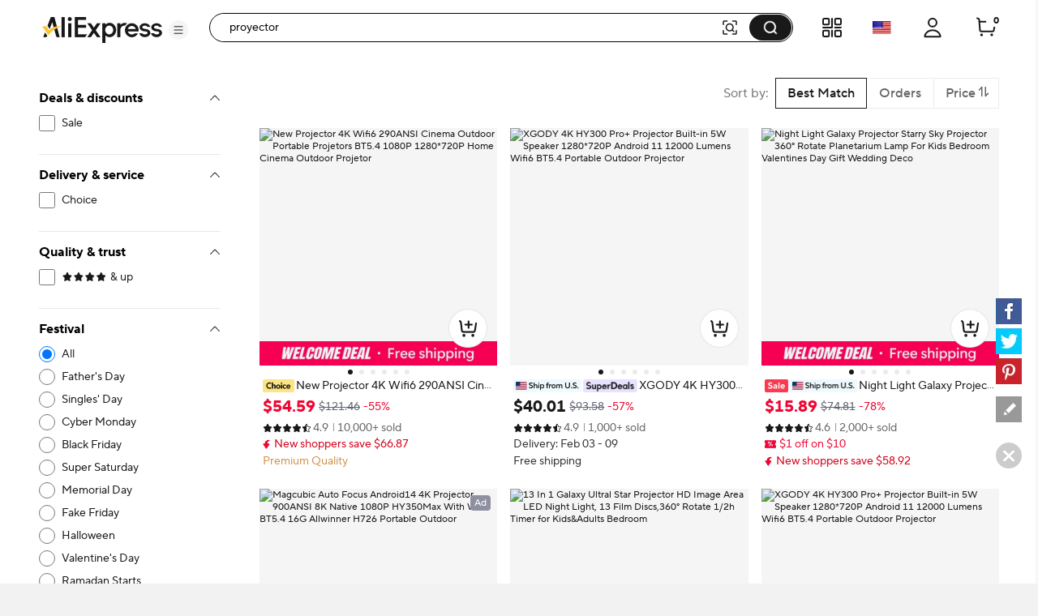

--- FILE ---
content_type: text/html;charset=UTF-8
request_url: https://es.aliexpress.com/w/wholesale-proyector.html
body_size: 117979
content:

<!DOCTYPE html><html lang="en"><head><meta name="viewport" content="width=device-width, initial-scale=1.0"/><meta name="data-spm" content="a2g0o"/><link rel="shortcut icon" type="image/x-icon" href="//ae01.alicdn.com/kf/S05616f829f70427eb3389e1489f66613F.ico"/><meta name="robots" content="follow,index" /><title>Proyector - AliExpress</title><meta name="description" content="Explore high-quality projector systems, HDMI projectors, and mini projectors on AliExpress. Upgrade your viewing experience with our vitalprojector and laptop projector options. Shop now!" /><meta name="keywords" content="proyector, consumer electronics, home audio &amp; video" /><link rel="canonical" href="https://www.aliexpress.com/w/wholesale-proyector.html" /><link rel="alternate" hreflang="de" href="https://de.aliexpress.com/w/wholesale-proyector.html"/>
<link rel="alternate" hreflang="pt" href="https://pt.aliexpress.com/w/wholesale-proyector.html"/>
<link rel="alternate" hreflang="ko" href="https://ko.aliexpress.com/w/wholesale-proyector.html"/>
<link rel="alternate" hreflang="en" href="https://www.aliexpress.com/w/wholesale-proyector.html"/>
<link rel="alternate" hreflang="it" href="https://it.aliexpress.com/w/wholesale-proyector.html"/>
<link rel="alternate" hreflang="fr" href="https://fr.aliexpress.com/w/wholesale-proyector.html"/>
<link rel="alternate" hreflang="es" href="https://es.aliexpress.com/w/wholesale-proyector.html"/>
<link rel="alternate" hreflang="ar" href="https://ar.aliexpress.com/w/wholesale-proyector.html"/>
<link rel="alternate" hreflang="th" href="https://th.aliexpress.com/w/wholesale-proyector.html"/>
<link rel="alternate" hreflang="ja" href="https://ja.aliexpress.com/w/wholesale-proyector.html"/>
<link rel="alternate" hreflang="pl" href="https://pl.aliexpress.com/w/wholesale-proyector.html"/>
<link rel="alternate" hreflang="he" href="https://he.aliexpress.com/w/wholesale-proyector.html"/>
<link rel="alternate" hreflang="tr" href="https://tr.aliexpress.com/w/wholesale-proyector.html"/>
<link rel="alternate" hreflang="nl" href="https://nl.aliexpress.com/w/wholesale-proyector.html"/>
<link rel="alternate" hreflang="x-default" href="https://www.aliexpress.com/w/wholesale-proyector.html"/>
<link rel="preconnect dns-prefetch" href="//g.alicdn.com" />
<link rel="preconnect dns-prefetch" href="//assets.alicdn.com" />
<link rel="preconnect dns-prefetch" href="//o.alicdn.com" />
<link rel="preconnect dns-prefetch" href="//is.alicdn.com" />
<link rel="preconnect dns-prefetch" href="//aeis.alicdn.com" />
<link rel="preconnect dns-prefetch" href="//ae01.alicdn.com" />
<link rel="preconnect dns-prefetch" href="//ae04.alicdn.com" />
<link rel="preconnect dns-prefetch" href="//ae-pic-a1.aliexpress-media.com" />
<link rel="preconnect dns-prefetch" href="//acs.aliexpress.com" />
<link rel="preconnect dns-prefetch" href="//acs.aliexpress.us" />
<link rel="preconnect dns-prefetch" href="//ae.mmstat.com" />
<link rel="preconnect dns-prefetch" href="//time-ae.akamaized.net" />
<link rel="preconnect dns-prefetch" href="//video.aliexpress-media.com" />
<link rel="preload" fetchpriority="high" as="image" href="//ae-pic-a1.aliexpress-media.com/kf/S2a66839e25bd4dfaadc01b31e8e0774fY.jpg_480x480q75.jpg_.avif" /><link rel="preload" fetchpriority="high" as="image" href="//ae-pic-a1.aliexpress-media.com/kf/S2022471c076f487b9f55606bb13e8fcdZ.jpg_480x480q75.jpg_.avif" /><link rel="preload" fetchpriority="high" as="image" href="//ae-pic-a1.aliexpress-media.com/kf/Abf38ec5a3f5d4a8294e032d6e6e39617H.jpg_480x480q75.jpg_.avif" /><link rel="preload" fetchpriority="high" as="image" href="//ae-pic-a1.aliexpress-media.com/kf/Sb18eceddd92d49379b57a646bbc507dd0.png_480x480.png_.avif" /><link rel="preload" fetchpriority="high" as="image" href="//ae-pic-a1.aliexpress-media.com/kf/Scb8aace5e6fe415c801a13c56990a819F.jpg_480x480q75.jpg_.avif" /><link rel="preload" fetchpriority="high" as="image" href="//ae-pic-a1.aliexpress-media.com/kf/S2022471c076f487b9f55606bb13e8fcdZ.jpg_480x480q75.jpg_.avif" /><link rel="preload" fetchpriority="high" as="image" href="//ae-pic-a1.aliexpress-media.com/kf/S3126fbff378948d4a6aa5e25e32c4896Y.png_480x480.png_.avif" /><link rel="preload" fetchpriority="high" as="image" href="//ae-pic-a1.aliexpress-media.com/kf/Sf53503a8fbde4f35be6f2208fc5d2d72O.jpg_480x480q75.jpg_.avif" /><link rel="preload" fetchpriority="high" as="image" href="//ae-pic-a1.aliexpress-media.com/kf/S49f5b4ddc96e4405bff9c9fc3a17c51eO.jpg_480x480q75.jpg_.avif" /><link rel="preload" fetchpriority="high" as="image" href="//ae-pic-a1.aliexpress-media.com/kf/Seb5ec706921447e2bc58d3bde36a8889r.jpg_480x480q75.jpg_.avif" /><link rel="preload" fetchpriority="high" as="image" href="//ae-pic-a1.aliexpress-media.com/kf/S57323f76b8d44791b8593eb3f0aa0d93R.png_480x480.png_.avif" /><link rel="preload" fetchpriority="high" as="image" href="//ae-pic-a1.aliexpress-media.com/kf/S726a640ce9d24c51b37298e17679d3e3H.jpg_480x480q75.jpg_.avif" /><style>.be_e{content-visibility:auto}.be_e .comet-checkbox-circle{width:16px;height:16px}.be_e .comet-checkbox-checked>span:first-child.comet-icon{font-size:20px}.be_bf{width:48px;height:48px;background:url(//ae01.alicdn.com/kf/He5e58b30d1b146f4a38e4f786e7074b8q.gif) 50%;background-size:cover}.be_bg{background-color:rgba(0,0,0,.7)}.be_bg,.be_bh{height:100vh;width:100vw;border-radius:0;display:-webkit-box;display:-webkit-flex;display:-ms-flexbox;display:flex;-webkit-box-align:center;-webkit-align-items:center;-ms-flex-align:center;align-items:center;-webkit-box-pack:center;-webkit-justify-content:center;-ms-flex-pack:center;justify-content:center}.be_bh{background-color:transparent}.be_bi{background-color:#fff}body{background-color:#f2f2f2;font-family:Open Sans,Roboto,Arial,Helvetica,sans-serif,SimSun}body .search--header--fixed{position:fixed!important;top:0}@media screen and (max-width:1479px){body .header-wrap{width:100%}}@media screen and (min-width:1480px)and (max-width:1599px){body .header-wrap{width:1380px}}@media screen and (min-width:1600px){body .header-wrap{width:1408px}}body.unfoldShopCart .search-root-cls{margin-right:208px}body.unfoldShopCart .search-root-cls[dir=rtl]{margin-left:208px;margin-right:0}.gg_bf{height:96px;width:96px;border:1px solid rgba(0,0,0,.1);-webkit-box-shadow:0 2px 8px 0 rgba(0,0,0,.1);box-shadow:0 2px 8px 0 rgba(0,0,0,.1);border-radius:8px;background:url(//ae01.alicdn.com/kf/Saac98d6e0eb1476ca25ec46a6265fc452/150x150.gif) 50% no-repeat #fff;background-size:48px}.gg_gh{position:fixed;top:0;left:0;bottom:0;right:0;z-index:1000}body,html{margin:0;padding:0;border:0}body.new-page{font-family:TT Norms Pro,Open Sans,Roboto,Arial,Helvetica,sans-serif,SimSun}*,:after,:before{-webkit-box-sizing:border-box;box-sizing:border-box}#_global_header_23_{display:block;background-color:#fff}.cn_cr .cn_cs{padding:27px 10px}.cn_co{height:120px;width:100%;margin:0 auto;max-width:1380px;padding:16px 24px;background-repeat:no-repeat;background-position:50%;background-size:100% 100%;cursor:pointer}@media screen and (max-width:1439px)and (min-width:1240px){.cn_co{padding:16px 64px 16px 24px}}@media screen and (max-width:1479px){.cn_co{height:8vw;max-width:none;min-width:1200px;min-height:120px}}.cn_co .cn_cp{float:right;width:320px;height:88px;padding:8px;font-size:13px;line-height:18px;color:#fff;background-color:rgba(0,0,0,.32);border-radius:4px}@media screen and (max-width:720px){.cn_co .cn_cp{display:none}}.cn_co .cn_cp .cn_cq{height:72px;overflow:hidden;display:-webkit-box;-webkit-line-clamp:4;-webkit-box-orient:vertical}.cn_cr{width:330px;height:90px;border:1px solid #f2f2f2;border-radius:4px;overflow:hidden}.cn_cr,.cn_cr .cn_cs{float:left;display:-webkit-box;display:-webkit-flex;display:-ms-flexbox;display:flex}.cn_cr .cn_cs{width:88px;height:88px;background-color:#fff;background-size:88px 88px;-webkit-box-align:center;-webkit-align-items:center;-ms-flex-align:center;align-items:center}.cn_cr .cn_cs .cn_ct{width:100%}.cn_cr .cn_cu{display:-webkit-box;display:-webkit-flex;display:-ms-flexbox;display:flex;-webkit-box-align:center;-webkit-align-items:center;-ms-flex-align:center;align-items:center;float:right;width:240px;height:88px;padding:20px 16px;background-color:#f9f9f9}.cn_cr .cn_cu .cn_cv{width:100%;max-height:48px;margin:0;font-size:16px;line-height:24px;color:#000;font-weight:600;overflow:hidden;display:-webkit-box;-webkit-line-clamp:2;-webkit-box-orient:vertical}.a_b{display:-webkit-box;display:-webkit-flex;display:-ms-flexbox;display:flex;-webkit-box-pack:center;-webkit-justify-content:center;-ms-flex-pack:center;justify-content:center}@media screen and (max-width:1479px){.a_b{-webkit-box-pack:start;-webkit-justify-content:start;-ms-flex-pack:start;justify-content:start}}.c_e{background:#fff;width:240px;padding:0 24px;max-height:calc(100vh - 136px);overflow-y:auto;-webkit-flex-shrink:0;-ms-flex-negative:0;flex-shrink:0;position:-webkit-sticky;position:sticky;top:96px}.ay_az{border-bottom:1px solid #e8e8e8;padding-top:16px}.ay_az .ay_a0{font-size:12px;color:#2e9cc3;text-align:right;cursor:pointer}.ay_az .ay_a1{padding-top:16px}.ay_az .ay_a2{color:#999}.ay_az .ay_a3{display:-webkit-box;display:-webkit-flex;display:-ms-flexbox;display:flex;-webkit-box-pack:justify;-webkit-justify-content:space-between;-ms-flex-pack:justify;justify-content:space-between}.ay_az .ay_ak{font-weight:700;font-size:13px;color:#000;letter-spacing:0;line-height:18px}.ay_az .ay_a4{display:inline-block;line-height:32px;height:32px;background:#f5f5f5;border-radius:2px;padding:0 8px;margin:8px 0}.ay_az .ay_a4 .ay_a5{margin-right:8px;font-size:12px;line-height:32px;color:#999;cursor:pointer}.ay_az .ay_a4 .ay_a6{max-width:150px;text-overflow:ellipsis;overflow:hidden;white-space:nowrap;font-weight:600;font-size:12px;vertical-align:top;line-height:32px;display:inline-block}.h5_e{border-bottom:1px solid #e8e8e8;padding:16px 0}.h5_e .h5_ak{font-weight:700;font-size:13px;color:#000;letter-spacing:0;line-height:18px}.h5_e .h5_o{padding:8px 0}.h5_e .h5_h6{margin-top:8px;cursor:pointer;font-size:12px;color:#2e9cc3;letter-spacing:0;line-height:16px}.svg-icon{width:1em;height:1em;vertical-align:-.15em;fill:currentColor;overflow:hidden;font-size:20px}.svg-icon.xxxl{font-size:42px}.svg-icon.xl{font-size:36px}.svg-icon.l{font-size:30px}.svg-icon.m{font-size:24px}.svg-icon.xm{font-size:18px}.svg-icon.s{font-size:16px}.svg-icon.xs{font-size:12px}.svg-icon.xxs{font-size:10px}.svg-icon.xxxs{font-size:7px}.svg-icon.xxxxs{font-size:5px}.item-img-wrap{display:inline-block}body[dir=rtl] #root .product-tag{margin-left:4px;margin-right:0}.product-tag{font-size:12px;color:#666;letter-spacing:0;background:#f5f5f5;display:inline-block;border-radius:2px;margin-right:4px;vertical-align:top}.product-tag.text-graphic{padding:2px 4px;font-weight:600}.product-tag.text-graphic img{vertical-align:unset;margin-top:3px}.product-tag.text-graphic>span:last-child{margin-left:2px;height:16px;display:inline-block;vertical-align:top}.product-tag.text{padding:0 4px;font-weight:600}.product-tag.text>span{vertical-align:middle}.product-tag.graphic{line-height:14px}.item-title-wrap{width:100%;height:16px;margin-bottom:2px;font-size:12px;line-height:14px;overflow:hidden;white-space:nowrap;text-overflow:ellipsis}.item-title-wrap .item-title{color:#333;vertical-align:middle;cursor:pointer}.item-title-wrap .item-title:hover{color:#ff4747;text-decoration:underline}.item-title-wrap .product-tag.graphic{height:14px}.item-title-wrap .product-tag.graphic img{height:14px!important;width:43px!important}.item-price-wrap{font-size:12px;line-height:16px;color:#999}.item-price-wrap .big-sale{margin-bottom:2px}.item-price-wrap .item-price-row{overflow:hidden;white-space:nowrap;text-overflow:ellipsis}.item-price-wrap .item-price-row.pre-selling .product-tag{background:#fff;padding-left:0}.item-price-wrap .item-price-row.pre-selling .product-tag span{color:#9013fe!important}.item-price-wrap .item-warm-up .product-tag{height:14px;margin-top:1px}.item-price-wrap .item-warm-up img{height:14px!important;width:43px!important;vertical-align:top}.item-price-wrap .prefix{margin-right:5px}.item-price-wrap .price-current{font-size:16px;line-height:22px;font-weight:700;color:#000}.item-price-wrap .price-big-sale{color:#000}.item-price-wrap .price-original{display:inline-block;margin-right:4px;text-decoration:line-through}.item-price-wrap .price-discount{display:inline-block;padding:0 4px;color:#ff4747;font-weight:600;background:#fff1f1;border-radius:2px}.p4p-card{width:200px;margin:16px 4px;background-color:#fff;position:relative}.p4p-card .product-img{display:-webkit-box;display:-webkit-flex;display:-ms-flexbox;display:flex;-webkit-box-align:center;-webkit-align-items:center;-ms-flex-align:center;align-items:center;-webkit-box-pack:center;-webkit-justify-content:center;-ms-flex-pack:center;justify-content:center}.p4p-card .product-img .place-container{-webkit-box-flex:1;-webkit-flex:1;-ms-flex:1;flex:1;height:0;padding-top:100%;overflow:hidden;position:relative}.p4p-card .product-img a{display:block;position:absolute;top:0;width:100%}.p4p-card .product-img img{display:block;width:100%;height:auto}.p4p-card .product-info{padding:8px 2px 2px}.p4p-card .product-info .item-title-wrap{display:inline;white-space:normal;line-height:18px}.p4p-card .product-info .item-title-wrap .item-title{font-size:12px;color:#333;letter-spacing:0;line-height:18px}.p4p-card .product-info .item-title-wrap .item-title:hover{color:#ff4747;text-decoration:underline}.p4p-card .product-info p{margin:0;line-height:16px}@media screen and (max-width:1439px){.five{width:20%}.five .product-img{width:100%}.five .product-img a{display:-webkit-box;display:-webkit-flex;display:-ms-flexbox;display:flex;-webkit-box-pack:center;-webkit-justify-content:center;-ms-flex-pack:center;justify-content:center;-webkit-box-align:center;-webkit-align-items:center;-ms-flex-align:center;align-items:center}.five .product-img img{width:auto;height:auto;max-height:157.59px}}.h2_h3{position:relative}.h2_h3 .h2_h4{position:absolute;top:0;left:0;width:100%;height:100%;display:-webkit-box;display:-webkit-flex;display:-ms-flexbox;display:flex;-webkit-box-align:center;-webkit-align-items:center;-ms-flex-align:center;align-items:center;-webkit-box-pack:center;-webkit-justify-content:center;-ms-flex-pack:center;justify-content:center}.p_q{cursor:pointer;margin:0}.p_q .p_r{padding-left:8px}.p_q .p_s{cursor:default;font-weight:600}.p_q .p_s span{padding-left:8px}.p_q .p_m{position:relative;color:#000;display:-webkit-box;display:-webkit-flex;display:-ms-flexbox;display:flex;-webkit-box-align:center;-webkit-align-items:center;-ms-flex-align:center;align-items:center;font-size:13px;margin:8px 0}.p_q .p_m:hover{color:#ff4747;text-decoration:underline}.p_q .p_t{color:#999}.p_q .p_u{font-size:20px!important;vertical-align:-5px}.z_e{min-height:610px;background-color:#f2f2f2;min-width:928px;padding-top:16px}@media screen and (max-width:1439px){.z_e{width:calc(100vw - 280px);padding-left:0}.z_e .z_o{width:928px;margin:auto}}@media screen and (min-width:1440px)and (max-width:1599px){.z_e{width:1148px}}@media screen and (min-width:1600px){.z_e{width:1180px}}.z_aa{padding-left:16px}.f_g{background-color:#fff;border-radius:8px;height:64px;padding:23px 0 23px 16px;margin:16px 0;display:-webkit-box;display:-webkit-flex;display:-ms-flexbox;display:flex}.ep_e{width:100%}.cw_cx{background-color:#fff;border-radius:8px;padding:16px;margin:16px 0;line-height:18px;font-size:13px;display:-webkit-box;display:-webkit-flex;display:-ms-flexbox;display:flex;-webkit-box-align:center;-webkit-align-items:center;-ms-flex-align:center;align-items:center}.cw_cx .cw_cy{padding:0 2px}.cw_cx .cw_m{color:#2e9cc3;cursor:pointer}.cw_cx .cw_cz:after,.cw_cx .cw_cz:before{content:'"';color:#000}.cw_cx .cw_c0{color:#2e9cc3;cursor:pointer;font-size:13px}.cw_cx .cw_c0:hover{color:#4e9bbf}.cw_cx .cw_c1{font-weight:600}.cw_cx .cw_c2{display:-webkit-box;display:-webkit-flex;display:-ms-flexbox;display:flex;-webkit-box-align:center;-webkit-align-items:center;-ms-flex-align:center;align-items:center;font-size:13px}.cw_cx .cw_c3{font-size:20px;color:#007aff;margin-right:8px}.b2_b3{margin:0 0 8px;-webkit-box-pack:justify;-webkit-justify-content:space-between;-ms-flex-pack:justify;justify-content:space-between}.b2_b3,.b2_b3 .b2_b4{display:-webkit-box;display:-webkit-flex;display:-ms-flexbox;display:flex;font-size:13px}.b2_b3 .b2_b4{-webkit-flex-shrink:0;-ms-flex-negative:0;flex-shrink:0;background:#fff;border:1px solid #ccc;border-radius:2px;line-height:30px;margin-left:8px;color:#666;letter-spacing:0}.b2_b3 .b2_b5{-ms-flex-align:center;-webkit-box-flex:1;-webkit-flex:1;-ms-flex:1;flex:1;overflow:hidden}.b2_b3 .b2_b5,.b2_b3 .b2_b5 .b2_b6{display:-webkit-box;display:-webkit-flex;display:-ms-flexbox;display:flex;-webkit-box-align:center;-webkit-align-items:center;align-items:center}.b2_b3 .b2_b5 .b2_b6{-ms-flex-align:center}.b2_b3 .b2_b5 .b2_b6 .b2_b7{-webkit-flex-shrink:0;-ms-flex-negative:0;flex-shrink:0}.b2_b3 .b2_b5 .b2_b6 .b2_b8{margin:0 0 0 7px}.b2_b3 .b2_al{display:-webkit-box;display:-webkit-flex;display:-ms-flexbox;display:flex}.b2_b3 .b2_b9{font-size:14px}.b2_b3 .b2_ca{border-left:1px solid #e8e8e8}.b2_b3 .b2_cb{padding:0 8px;cursor:pointer;display:-webkit-box;display:-webkit-flex;display:-ms-flexbox;display:flex}.b2_b3 .b2_cb .b2_s{color:#ff4747;font-weight:700}.b2_b3 .b2_cb .b2_cc{position:relative;width:14px;padding-left:2px}.b2_b3 .b2_cb .b2_cc .b2_ce{position:absolute;top:25%;line-height:0}.b2_b3 .b2_cb .b2_cc .b2_cf{position:absolute;top:45%;line-height:0}.b2_b3 .b2_cg{display:-webkit-box;display:-webkit-flex;display:-ms-flexbox;display:flex;-webkit-box-align:center;-webkit-align-items:center;-ms-flex-align:center;align-items:center;-webkit-flex-wrap:nowrap;-ms-flex-wrap:nowrap;flex-wrap:nowrap}.b2_b3 .b2_cg .b2_ar{font-size:24px;cursor:pointer}.b2_b3 .b2_cg .b2_ch{margin:0 8px}.b2_b3 .b2_cg .b2_s{color:#ff4747}.b2_ci{text-align:center}.b2_cj{overflow:hidden!important}.b2_ck{display:-webkit-box;display:-webkit-flex;display:-ms-flexbox;display:flex;cursor:pointer;margin:0 8px;-webkit-flex:1;-ms-flex:1;flex:1;-webkit-box-align:center;-webkit-align-items:center;-ms-flex-align:center;align-items:center;color:#aaa}.b2_ck,.b2_ck .b2_cl{-webkit-box-flex:1;overflow:hidden}.b2_ck .b2_cl{-webkit-flex:1;-ms-flex:1;flex:1;text-overflow:ellipsis;white-space:nowrap;margin:0 4px}.cm_g{height:64px;padding:23px 0 23px 16px;margin:16px 0;display:-webkit-box;display:-webkit-flex;display:-ms-flexbox;display:flex}.am_an,.cm_g{background-color:#fff;border-radius:8px}.am_an{padding:16px;margin-top:16px;width:100%}.am_an .am_ak{font-weight:700;font-size:16px;color:#000;letter-spacing:0;line-height:24px}.am_an .am_ak .am_ao{margin-left:6px;cursor:pointer}.am_an .am_ap{display:-webkit-box;display:-webkit-flex;display:-ms-flexbox;display:flex;width:100%;-webkit-box-align:center;-webkit-align-items:center;-ms-flex-align:center;align-items:center}.am_an .am_ap .am_aq{font-size:40px;cursor:pointer;-webkit-transform:translateY(-50px);-ms-transform:translateY(-50px);transform:translateY(-50px)}.am_an .am_ap .am_aq:hover{color:#ff4747}.am_an .am_ap .am_ar{font-size:40px;cursor:not-allowed;-webkit-transform:translateY(-50px);-ms-transform:translateY(-50px);transform:translateY(-50px);color:#ccc}.am_an .am_ap .am_as{display:-webkit-box;display:-webkit-flex;display:-ms-flexbox;display:flex;-webkit-box-flex:1;-webkit-flex:1;-ms-flex:1;flex:1;overflow:hidden;-webkit-box-pack:justify;-webkit-justify-content:space-between;-ms-flex-pack:justify;justify-content:space-between}.a7_a8{border-radius:8px;margin-top:16px;padding:0 16px 16px}.a7_a8,.a7_a9{background-color:#fff}.a7_a9{width:100%;padding-top:16px}.a7_a9 .a7_ak{margin-bottom:12px;font-weight:700;font-size:18px;color:#000;letter-spacing:0;line-height:24px}.a7_a9 .a7_ba{display:-webkit-box;display:-webkit-flex;display:-ms-flexbox;display:flex;-webkit-flex-wrap:wrap;-ms-flex-wrap:wrap;flex-wrap:wrap}.a7_a9 .a7_ba .a7_bb{width:33%}.a7_a9 .a7_ba .a7_bb .a7_bc{font-size:15px;padding:4px 0}.a7_a9 .a7_ba .a7_bb .a7_bc .a7_m{color:#3170ee;letter-spacing:0;line-height:20px}.a7_i{background-color:#fff;border-radius:6px;padding-top:16px}.a7_j{margin-bottom:12px;font-weight:700;font-size:18px;color:#222}.a7_k{display:-webkit-box;display:-webkit-flex;display:-ms-flexbox;display:flex;-webkit-flex-wrap:wrap;-ms-flex-wrap:wrap;flex-wrap:wrap;width:100%}.a7_l{width:33%;font-size:15px;padding:4px 0}.a7_l .a7_m{color:#3170ee;letter-spacing:0;line-height:20px}.n_e{border-radius:6px;background-color:#fff;padding:16px;margin-top:16px;min-width:928px}@media screen and (max-width:1439px){.n_e{max-width:calc(100vw - 280px)}.n_e .n_o{width:898px;margin:auto}}@media screen and (min-width:1440px)and (max-width:1599px){.n_e{width:1132px}}@media screen and (min-width:1600px){.n_e{width:1164px}}.c6_bu{max-width:116px;display:-webkit-box;display:-webkit-flex;display:-ms-flexbox;display:flex;-webkit-box-align:center;-webkit-align-items:center;-ms-flex-align:center;align-items:center}.c6_c7{font-size:18px;font-weight:700;color:#191919;margin-right:2px}.c6_c8,.c6_c8 .c6_c9{position:relative}.c6_c8 .c6_ea,.c6_c8 .c6_eb{color:#000;font-size:16px}.c6_c8 .c6_ec{position:absolute;top:0;left:0;overflow:hidden}.c6_c8 .c6_ee{height:22px}.br_bs{margin:8px 0 16px}.br_bt{margin-bottom:8px}.br_bt .br_bu{float:left;display:-webkit-box;display:-webkit-flex;display:-ms-flexbox;display:flex;-webkit-box-align:center;-webkit-align-items:center;-ms-flex-align:center;align-items:center;-webkit-box-pack:justify;-webkit-justify-content:space-between;-ms-flex-pack:justify;justify-content:space-between;height:24px;margin-right:8px}.br_bt .br_bv{display:inline-block;margin-left:8px;height:12px;border-left:1px solid #c5c5c5}.br_bt .br_bw{max-width:1164px;word-break:break-word}.br_bt .br_bw,.br_bt .br_bx{font-size:18px;font-weight:700;color:#191919}.br_bt .br_bx{display:inline-block;max-width:calc(100% - 125px);white-space:nowrap;overflow:hidden;text-overflow:ellipsis}.br_bt .br_bx .br_by{float:right;clear:both;font-size:20px;color:#000;margin-left:32px;cursor:pointer}.br_bt .br_bx:before{content:"";float:right;width:0;height:3px;background:#000;overflow:hidden}.br_bz{font-size:15px;color:#757575;max-width:1164px;word-break:break-word}.br_bz a{text-decoration:underline}.br_b0{font-size:15px;color:#757575;max-width:1164px;word-break:break-word;text-overflow:ellipsis;overflow:hidden;display:-webkit-box;-webkit-box-orient:vertical;-webkit-line-clamp:2;position:relative;padding-right:12px}.br_b0 .br_b1{position:absolute;right:0;font-size:20px;color:#000;margin-top:22px;width:20px;height:20px;cursor:pointer}.ex_ey{padding:16px;margin:25px 0}.ex_ey,.ex_ez{width:100%;background-color:#fff;border-radius:6px}.ex_ez{margin-top:16px}.ex_e0{font-size:18px;font-weight:700;color:#191919}.ex_e1{font-size:15px;color:#757575;word-break:break-word;text-overflow:ellipsis;overflow:hidden;display:-webkit-box;-webkit-box-orient:vertical;-webkit-line-clamp:2;position:relative;padding-right:12px}.ex_e1 .ex_b1{position:absolute;right:0;font-size:20px;color:#000;margin-top:22px;width:20px;height:20px;cursor:pointer}.ex_e2 a{text-decoration:underline}.ex_e3{white-space:pre-wrap;font-size:15px;color:#757575}.ex_e3 a{text-decoration:underline}.es_e{padding:0;display:-webkit-box;display:-webkit-flex;display:-ms-flexbox;display:flex;background:#fff;position:-webkit-sticky;position:sticky;top:96px;max-width:1920px;min-width:1000px;margin:auto;min-height:75vh}.es_et{padding-right:48px}.es_eu{padding-left:48px}.es_ev{min-height:75vh;-webkit-box-pack:center;-webkit-justify-content:center;-ms-flex-pack:center;justify-content:center;font-size:14px;display:-webkit-box;display:-webkit-flex;display:-ms-flexbox;display:flex;-webkit-box-align:center;-webkit-align-items:center;-ms-flex-align:center;align-items:center;-webkit-box-orient:vertical;-webkit-box-direction:normal;-webkit-flex-direction:column;-ms-flex-direction:column;flex-direction:column}.es_ev .es_ew{font-weight:600;font-size:16px;color:#191919;line-height:20px}.iq_hn{-webkit-box-orient:horizontal!important;-webkit-box-direction:normal!important;-webkit-flex-direction:row!important;-ms-flex-direction:row!important;flex-direction:row!important;display:-webkit-box;display:-webkit-flex;display:-ms-flexbox;display:flex;padding:16px 0;border-bottom:1px solid #e8e8e8}.iq_hn .iq_ir{padding:0 32px}.iq_is{-webkit-box-flex:1;-webkit-flex-grow:1;-ms-flex-positive:1;flex-grow:1}.iq_ir{margin-top:8px;overflow:hidden;white-space:nowrap;text-overflow:ellipsis;cursor:pointer;font-size:12px}.iq_ir .iq_it{color:#999;text-decoration:underline}.iq_ir .iq_it:hover{color:#ff4747}.iq_g6,.iq_iu{margin-top:12px}.iq_iv:hover .atwl-btn-wrap,.iq_iv:hover .report-btn-wrap{opacity:1;-webkit-transition:all 1s;transition:all 1s;z-index:2}.kr_e{display:-webkit-box;display:-webkit-flex;display:-ms-flexbox;display:flex;-webkit-box-orient:vertical;-webkit-box-direction:normal;-webkit-flex-direction:column;-ms-flex-direction:column;flex-direction:column;border-radius:8px;overflow:hidden;font-size:12px;cursor:pointer;color:#222;background:#fff}.kr_e:active,.kr_e:hover,.kr_e:link,.kr_e:visited{color:#222;text-decoration:none}.kr_e[dir=rtl] .kr_ks{margin-left:4px;margin-right:0}.kr_e[dir=rtl] .kr_km{margin-left:6px;margin-right:0}.kr_e[dir=rtl] .kr_kt{margin-left:2px;margin-right:0}.kr_ks{margin-right:4px;vertical-align:middle}.kr_kh{position:relative;display:-webkit-box;display:-webkit-flex;display:-ms-flexbox;display:flex;-webkit-box-pack:center;-webkit-justify-content:center;-ms-flex-pack:center;justify-content:center;-webkit-flex-shrink:0;-ms-flex-negative:0;flex-shrink:0;overflow:hidden;background:#f7f7f9}.kr_eo{top:50%;-webkit-transform:translateY(-50%);-ms-transform:translateY(-50%);transform:translateY(-50%);width:100%}.kr_eo,.kr_ku{position:absolute}.kr_ku{bottom:4px;right:4px;color:#fff;padding:2px 5px;background:hsla(0,0%,100%,.9);border-radius:4px}.kr_o{display:-webkit-box;display:-webkit-flex;display:-ms-flexbox;display:flex;-webkit-box-direction:normal;-webkit-flex-direction:column;-ms-flex-direction:column;flex-direction:column;-webkit-box-flex:1;-webkit-flex-grow:1;-ms-flex-positive:1;flex-grow:1;padding:4px 8px 8px}.kr_ak,.kr_o{-webkit-box-orient:vertical}.kr_ak{display:-webkit-box;margin:0;-webkit-line-clamp:1;overflow:hidden}.kr_ak.kr_kv{-webkit-line-clamp:2}.kr_kw{display:inline;margin:0;font-size:12px;font-weight:400;color:#222;line-height:normal;word-break:break-all;vertical-align:middle}.kr_kx{margin-top:2px;height:17px}.kr_kx,.kr_ky{overflow:hidden}.kr_ky{white-space:nowrap;text-overflow:ellipsis;vertical-align:middle}.kr_kz{color:#999}.kr_kz,.kr_kz:before{display:inline-block;vertical-align:middle}.kr_kz:before{content:"";margin:0 4px;width:1px;height:10px;-webkit-transform:scaleX(.5);-ms-transform:scaleX(.5);transform:scaleX(.5);background:#ccc}.kr_kz:first-child:before{display:none}.kr_g6{height:24px;margin-top:6px;font-weight:600;white-space:nowrap}.kr_g7{color:#b9240f}.kr_g7:before{content:"";display:inline-block;margin:0 4px;width:1px;height:10px;-webkit-transform:scaleX(.5);-ms-transform:scaleX(.5);transform:scaleX(.5);background:#ccc}.kr_k0{white-space:nowrap;overflow:hidden;text-overflow:ellipsis}.kr_k1,.kr_k2{color:#b9240f}.kr_kk{margin-top:4px;color:#666}.kr_km{display:inline-block;margin-right:6px}.kr_km,.kr_kt{vertical-align:middle}.kr_kt{display:inline-block!important;margin-right:2px}.kr_k3{display:inline-block;vertical-align:middle}.kr_k4{margin-top:6px}.kr_k5{vertical-align:middle}.kr_k6{color:#666}.mm_e{display:-webkit-box;display:-webkit-flex;display:-ms-flexbox;display:flex;-webkit-box-orient:vertical;-webkit-box-direction:normal;-webkit-flex-direction:column;-ms-flex-direction:column;flex-direction:column;border-radius:8px;overflow:hidden;font-size:12px;cursor:pointer;color:#222;background:#fff}.mm_e:active,.mm_e:hover,.mm_e:link,.mm_e:visited{color:#222;text-decoration:none}.mm_lt{position:absolute;top:29px;z-index:13}.mm_lu{left:8px}.mm_lv{right:8px}.mm_j8{position:relative}.mm_j8 .mm_ke{position:absolute;top:0;left:0;right:0;bottom:0;z-index:10;cursor:pointer}.mm_e[dir=rtl] .mm_ks{margin-left:4px;margin-right:0}.mm_e[dir=rtl] .mm_km{margin-left:6px;margin-right:0}.mm_e[dir=rtl] .mm_kt{margin-left:2px;margin-right:0}.mm_kh{position:relative;display:-webkit-box;display:-webkit-flex;display:-ms-flexbox;display:flex;-webkit-box-pack:center;-webkit-justify-content:center;-ms-flex-pack:center;justify-content:center;-webkit-flex-shrink:0;-ms-flex-negative:0;flex-shrink:0;overflow:hidden;background:#f7f7f9}.mm_kh #dsa-eye{left:50%;display:none;-webkit-transform:translate(-50%,-50%);-ms-transform:translate(-50%,-50%);transform:translate(-50%,-50%);width:24px;height:24px}.mm_eo,.mm_kh #dsa-eye{position:absolute;top:50%}.mm_eo{-webkit-transform:translateY(-50%);-ms-transform:translateY(-50%);transform:translateY(-50%);width:100%}.mm_mn{position:absolute;top:8px;color:#fff;padding:2px 5px;background:hsla(0,0%,100%,.9);border-radius:4px;z-index:11}.mm_mo{right:8px}.mm_mp{left:8px}.mm_o{display:-webkit-box;display:-webkit-flex;display:-ms-flexbox;display:flex;-webkit-box-direction:normal;-webkit-flex-direction:column;-ms-flex-direction:column;flex-direction:column;-webkit-box-flex:1;-webkit-flex-grow:1;-ms-flex-positive:1;flex-grow:1;padding:4px 8px 8px}.mm_ak,.mm_o{-webkit-box-orient:vertical}.mm_ak{display:-webkit-box;-webkit-line-clamp:1;overflow:hidden}.mm_ak.mm_kv{-webkit-line-clamp:2}.mm_kw{display:inline;margin:0;font-size:12px;font-weight:400;color:#222;line-height:normal;word-break:break-all}.mm_kw,.mm_ky{vertical-align:middle}.mm_ky{white-space:nowrap;overflow:hidden;text-overflow:ellipsis}.mm_kz{color:#999;margin-top:4px}.mm_kz,.mm_kz:before{display:inline-block;vertical-align:middle}.mm_kz:before{content:"";margin:0 4px;width:1px;height:10px;-webkit-transform:scaleX(.5);-ms-transform:scaleX(.5);transform:scaleX(.5);background:#ccc}.mm_kz:first-child:before{display:none}.mm_g6{display:-webkit-box;display:-webkit-flex;display:-ms-flexbox;display:flex;-webkit-box-align:baseline;-webkit-align-items:baseline;-ms-flex-align:baseline;align-items:baseline;-webkit-flex-wrap:wrap;-ms-flex-wrap:wrap;flex-wrap:wrap;height:28px;line-height:28px}.mm_lw{margin-right:8px;font-weight:600}.mm_lw,.mm_lx{-webkit-flex-shrink:0;-ms-flex-negative:0;flex-shrink:0}.mm_mq,.mm_mr{margin-top:4px}.mm_mr{display:-webkit-box;display:-webkit-flex;display:-ms-flexbox;display:flex;height:15px;-webkit-flex-wrap:wrap;-ms-flex-wrap:wrap;flex-wrap:wrap}.mm_mr,.mm_ms{overflow:hidden}.mm_ms{text-overflow:ellipsis;white-space:nowrap}.mm_g7{color:#b9240f}.mm_g7:before{content:"";display:inline-block;margin:0 4px;width:1px;height:10px;-webkit-transform:scaleX(.5);-ms-transform:scaleX(.5);transform:scaleX(.5);background:#ccc}.mm_k0{white-space:nowrap;overflow:hidden;text-overflow:ellipsis}.mm_k1,.mm_k2{color:#b9240f}.mm_mt{display:-webkit-box;display:-webkit-flex;display:-ms-flexbox;display:flex;-webkit-box-align:center;-webkit-align-items:center;-ms-flex-align:center;align-items:center;height:19px;overflow:hidden;-webkit-flex-wrap:wrap;-ms-flex-wrap:wrap;flex-wrap:wrap}.mm_kk{color:#191919;margin-top:4px}.mm_mu{margin-top:0}.mm_km{display:inline-block;margin-right:6px}.mm_km,.mm_kt{vertical-align:middle}.mm_kt{display:inline-block!important;margin-right:2px}.mm_k3{display:inline-block}.mm_k3,.mm_k5{vertical-align:middle}.mm_k6{color:#666}.dsa--visible--wrapper .mm_eo{-webkit-filter:blur(20px);filter:blur(20px)}.dsa--visible--wrapper #dsa-eye{display:inline-block}.mm_mc{bottom:0;left:0;width:100%}.mm_mc,.mm_mf{position:absolute}.mm_mf{height:4.2vw;top:2.1vw}.mm_lb .mm_mv{-webkit-box-align:baseline;-webkit-align-items:baseline;-ms-flex-align:baseline;align-items:baseline;-webkit-flex-wrap:wrap;-ms-flex-wrap:wrap;flex-wrap:wrap;height:28px;line-height:28px;font-size:18px;font-weight:600}.mm_lb .mm_mw{font-size:12px}.jo_e{display:-webkit-box;display:-webkit-flex;display:-ms-flexbox;display:flex;-webkit-box-orient:vertical;-webkit-box-direction:normal;-webkit-flex-direction:column;-ms-flex-direction:column;flex-direction:column;height:100%}.jo_ix{-webkit-box-flex:1;-webkit-flex:1;-ms-flex:1;flex:1;overflow:auto}.jo_jp{max-height:80vh}.jo_i9{padding:12px 0}.jo_i9,.jo_ja{display:-webkit-box;display:-webkit-flex;display:-ms-flexbox;display:flex;-webkit-box-pack:center;-webkit-justify-content:center;-ms-flex-pack:center;justify-content:center}.jo_ja{height:40px;width:100%;color:#fff;-webkit-box-align:center;-webkit-align-items:center;-ms-flex-align:center;align-items:center;border-radius:20px;background:#191919;font-size:14px;font-weight:700}.jo_jq{text-align:left!important}.jo_jr{width:100%;overflow:hidden;position:relative;margin-top:8px}.jo_js{display:-webkit-box;display:-webkit-flex;display:-ms-flexbox;display:flex;height:100%;-webkit-transition:-webkit-transform .3s ease;transition:-webkit-transform .3s ease;transition:transform .3s ease;transition:transform .3s ease,-webkit-transform .3s ease}.jo_jg{margin-right:8px;-webkit-box-orient:vertical;-webkit-box-direction:normal;-webkit-flex-direction:column;-ms-flex-direction:column;flex-direction:column;border:1px solid #f5f5f5;min-width:calc(25% - 8px);max-width:calc(25% - 8px);border-radius:6px}.jo_jg,.jo_jg .jo_jh{display:-webkit-box;display:-webkit-flex;display:-ms-flexbox;display:flex;overflow:hidden}.jo_jg .jo_jh{position:relative;-webkit-box-pack:center;-webkit-justify-content:center;-ms-flex-pack:center;justify-content:center;-webkit-flex-shrink:0;-ms-flex-negative:0;flex-shrink:0;padding-top:100%}.jo_jg .jo_jh>img{position:absolute;top:50%;-webkit-transform:translateY(-50%);-ms-transform:translateY(-50%);transform:translateY(-50%);width:100%;-o-object-fit:cover;object-fit:cover}.jo_jg .jo_jh .jo_ji{position:absolute;top:0;left:0;right:0;bottom:0;background:rgba(0,0,0,.04)}.jo_jg .jo_g0{padding:4px;display:-webkit-box;display:-webkit-flex;display:-ms-flexbox;display:flex;width:100%}.jo_jg .jo_g0 .jo_jj{font-size:10px;color:#191919;text-overflow:ellipsis;overflow:hidden;white-space:nowrap}.jo_jk{margin-right:0;margin-left:8px}.jo_jl{border:1px solid #000}.j3_j4{position:fixed;left:0;bottom:0;right:0;top:0;-webkit-box-align:end;-webkit-align-items:flex-end;-ms-flex-align:end;align-items:flex-end;z-index:1100}.j3_j4,.j3_j4 .j3_j5{display:-webkit-box;display:-webkit-flex;display:-ms-flexbox;display:flex}.j3_j4 .j3_j5{border-radius:16px 16px 0 0;padding:0 12px;width:100%;-webkit-box-orient:vertical;-webkit-box-direction:normal;-webkit-flex-direction:column;-ms-flex-direction:column;flex-direction:column;background-color:#fff;-webkit-transition:all .3s;transition:all .3s}.j3_j4 .j3_j5 .j3_ak{color:#191919;height:36px;font-weight:700;font-size:18px;display:-webkit-box;display:-webkit-flex;display:-ms-flexbox;display:flex;-webkit-box-pack:justify;-webkit-justify-content:space-between;-ms-flex-pack:justify;justify-content:space-between;margin:6px 0;-webkit-box-align:center;-webkit-align-items:center;-ms-flex-align:center;align-items:center}.j3_j4 .j3_j5 .j3_a5{cursor:pointer}.j3_j4 .j3_j5 .j3_o{-webkit-box-flex:1;-webkit-flex:1;-ms-flex:1;flex:1;overflow:hidden}.j6_ji{position:fixed;left:0;z-index:1100;bottom:0;right:0;top:0;background-color:rgba(0,0,0,.55)}.jt_ak{color:#191919;font-weight:700;margin:10px 0 4px}.jt_ju{color:#757575}.jt_jv{padding:0;margin:0}.jt_jv .jt_m{display:-webkit-box;display:-webkit-flex;display:-ms-flexbox;display:flex;-webkit-box-align:center;-webkit-align-items:center;-ms-flex-align:center;align-items:center;padding:0 8px;margin-left:0}.jt_jv .jt_m .jt_i5{display:inline-block;width:3px;border-radius:4px;height:3px;background-color:#191919}.jt_jv .jt_m .jt_jw{-webkit-box-flex:1;-webkit-flex:1;-ms-flex:1;flex:1;color:#757575;margin:0 8px}.jt_hy a{color:#0202ec}.jt_jx{width:100%}.jt_jy{font-size:14px;color:red}.i8_i9{padding:24px}.i8_i9,.i8_ja{display:-webkit-box;display:-webkit-flex;display:-ms-flexbox;display:flex;-webkit-box-pack:center;-webkit-justify-content:center;-ms-flex-pack:center;justify-content:center}.i8_ja{height:44px;width:100%;color:#fff;-webkit-box-align:center;-webkit-align-items:center;-ms-flex-align:center;align-items:center;background:#191919;font-size:20px;cursor:pointer;font-weight:700}.i8_ba{overflow-y:auto;padding:0 24px}.i8_ba,.i8_o{-webkit-box-flex:1;-webkit-flex:1;-ms-flex:1;flex:1}.i8_o{height:60vh;display:-webkit-box;display:-webkit-flex;display:-ms-flexbox;display:flex;-webkit-box-orient:vertical;-webkit-box-direction:normal;-webkit-flex-direction:column;-ms-flex-direction:column;flex-direction:column}.i8_jb,.i8_o{overflow:hidden}.i8_jb{position:relative;height:104px;margin-top:8px;width:360px}.i8_jb .i8_jc{opacity:0;position:absolute;background-color:rgba(0,0,0,.25);width:24px;height:24px;display:-webkit-box;display:-webkit-flex;display:-ms-flexbox;display:flex;-webkit-box-pack:center;-webkit-justify-content:center;-ms-flex-pack:center;justify-content:center;-webkit-box-align:center;-webkit-align-items:center;-ms-flex-align:center;align-items:center;top:30px;z-index:99;cursor:pointer;left:0}.i8_jb .i8_je{left:8px}.i8_jf{-webkit-transition:all .3s ease;transition:all .3s ease}.i8_jf,.i8_jf .i8_jg{display:-webkit-box;display:-webkit-flex;display:-ms-flexbox;display:flex}.i8_jf .i8_jg{margin-right:8px;-webkit-box-orient:vertical;-webkit-box-direction:normal;-webkit-flex-direction:column;-ms-flex-direction:column;flex-direction:column;border:1px solid #f5f5f5}.i8_jf .i8_jg .i8_jh{display:-webkit-box;display:-webkit-flex;display:-ms-flexbox;display:flex;position:relative}.i8_jf .i8_jg .i8_jh>img{width:80px;height:80px;-o-object-fit:cover;object-fit:cover}.i8_jf .i8_jg .i8_jh .i8_ji{width:80px;height:80px;position:absolute;background-color:rgba(0,0,0,.05)}.i8_jf .i8_jg .i8_g0{padding:4px;display:-webkit-box;display:-webkit-flex;display:-ms-flexbox;display:flex;width:80px}.i8_jf .i8_jg .i8_g0 .i8_jj{font-size:10px;color:#191919;text-overflow:ellipsis;overflow:hidden;white-space:nowrap}.i8_jf .i8_jk{margin-right:0;margin-left:8px}.i8_jf .i8_jl{border:1px solid #000}.i8_jm{opacity:0;position:absolute;background-color:rgba(0,0,0,.25);width:24px;height:24px;display:-webkit-box;display:-webkit-flex;display:-ms-flexbox;display:flex;-webkit-box-pack:center;-webkit-justify-content:center;-ms-flex-pack:center;justify-content:center;-webkit-box-align:center;-webkit-align-items:center;-ms-flex-align:center;align-items:center;top:30px;rotate:180deg;right:8px;cursor:pointer}.i8_jn{right:0}.i8_jb:hover .i8_jc,.i8_jb:hover .i8_jm{opacity:1}.j1_gh{position:fixed;top:0;left:0;bottom:0;right:0;background-color:rgba(0,0,0,.55);-webkit-box-align:center;-webkit-align-items:center;-ms-flex-align:center;align-items:center;-webkit-box-pack:center;-webkit-justify-content:center;-ms-flex-pack:center;justify-content:center;z-index:1100}.j1_gh,.j1_gh .j1_j2{display:-webkit-box;display:-webkit-flex;display:-ms-flexbox;display:flex}.j1_gh .j1_j2{background-color:#fff;width:400px;-webkit-box-orient:vertical;-webkit-box-direction:normal;-webkit-flex-direction:column;-ms-flex-direction:column;flex-direction:column}.j1_gh .j1_j2 .j1_ak{color:#191919;padding:24px 24px 0;font-weight:700;display:-webkit-box;display:-webkit-flex;display:-ms-flexbox;display:flex;-webkit-box-pack:justify;-webkit-justify-content:space-between;-ms-flex-pack:justify;justify-content:space-between;font-size:24px;margin-bottom:8px}.j1_gh .j1_j2 .j1_a5{cursor:pointer;margin-top:-8px}.j1_gh .j1_j2 .j1_o{-webkit-box-flex:1;-webkit-flex:1;-ms-flex:1;flex:1}.np_ng{display:-webkit-box;display:-webkit-flex;display:-ms-flexbox;display:flex;-webkit-flex-shrink:0;-ms-flex-negative:0;flex-shrink:0}.np_nh{color:rgba(0,0,0,.9)}.np_ni,.np_nq{margin-right:4px}.np_nq{display:inline-block;vertical-align:text-top}.np_a6{display:block;width:100%;text-overflow:ellipsis;white-space:nowrap;overflow:hidden}.mx_j8,.mx_j8 .mx_e{position:relative}.mx_j8 .mx_e{cursor:pointer;color:#191919;background:#fff;display:-webkit-box;display:-webkit-flex;display:-ms-flexbox;display:flex;-webkit-box-orient:vertical;-webkit-box-direction:normal;-webkit-flex-direction:column;-ms-flex-direction:column;flex-direction:column;height:100%}.mx_j8 .mx_e:active,.mx_j8 .mx_e:hover,.mx_j8 .mx_e:link,.mx_j8 .mx_e:visited{color:#191919;text-decoration:none}.mx_j8 .mx_la{display:-webkit-box;display:-webkit-flex;display:-ms-flexbox;display:flex;-webkit-box-align:center;-webkit-align-items:center;-ms-flex-align:center;align-items:center;margin-top:4px}.mx_j8 .mx_la .mx_ak{font-size:3.2vw;font-weight:600;color:#666}.mx_j8 .mx_la .mx_al{font-size:3.2vw;font-weight:700;color:#161616}.mx_j8 .mx_l4{height:4.8vw;line-height:4.8vw;overflow:hidden;font-size:3.2vw}.mx_j8 .mx_l4 .mx_l5{-webkit-transition:all .5s ease-in-out;transition:all .5s ease-in-out}.mx_j8 .mx_l4 .mx_l6{overflow:hidden;text-overflow:ellipsis;white-space:nowrap;height:4.26667vw}.mx_j8 .mx_l4 .mx_i5{width:.4vw;height:.4vw;margin:0 .53333vw;display:inline-block;vertical-align:middle;border-radius:.2vw;background-color:#666}.mx_j9{position:absolute;top:8px;color:#fff;padding:2px 5px;background:rgba(0,0,0,.2);border-radius:4px;z-index:11;font-size:12px;cursor:pointer}.mx_ka{right:8px}.mx_kb{left:8px}.mx_hn .mx_ka{right:inherit;left:172px;-webkit-transform:translateX(-100%);-ms-transform:translateX(-100%);transform:translateX(-100%);top:24px}.mx_hn .mx_kb{left:inherit;right:172px;top:24px;-webkit-transform:translateX(100%);-ms-transform:translateX(100%);transform:translateX(100%)}.mx_kc{position:relative;height:100%}.mx_kc .mx_ke{position:absolute;top:0;left:0;right:0;bottom:0;z-index:10;cursor:pointer}.mx_e[dir=rtl] .mx_ks{margin-left:4px;margin-right:0}.mx_e[dir=rtl] .mx_km{margin-right:4px;margin-left:0}.mx_e[dir=rtl] .mx_kt{margin-left:2px;margin-right:0}.mx_kg{color:#666;margin:0 2px;font-size:3.2vw}.mx_kh{position:relative;display:-webkit-box;display:-webkit-flex;display:-ms-flexbox;display:flex;-webkit-box-pack:center;-webkit-justify-content:center;-ms-flex-pack:center;justify-content:center;-webkit-flex-shrink:0;-ms-flex-negative:0;flex-shrink:0;overflow:hidden;border-radius:1.6vw}.mx_kh .mx_ki{position:absolute;top:0;left:0;right:0;bottom:0;background:rgba(0,0,0,.04)}.mx_kh .mx_kj{position:absolute;top:50%;left:50%;-webkit-transform:translate(-50%,-50%);-ms-transform:translate(-50%,-50%);transform:translate(-50%,-50%);width:24px;height:24px}.mx_kh .mx_eo{position:absolute;top:50%;-webkit-transform:translateY(-50%);-ms-transform:translateY(-50%);transform:translateY(-50%);width:100%}.mx_o{display:-webkit-box;display:-webkit-flex;display:-ms-flexbox;display:flex;-webkit-box-direction:normal;-webkit-flex-direction:column;-ms-flex-direction:column;flex-direction:column;-webkit-box-flex:1;-webkit-flex:1;-ms-flex:1;flex:1;padding:1.06667vw}.mx_ak,.mx_o{-webkit-box-orient:vertical}.mx_ak{display:-webkit-box;overflow:hidden;font-size:3.2vw;line-height:4.26667vw}.mx_ak,.mx_ak.mx_kv{-webkit-line-clamp:2}.mx_ak .mx_my{vertical-align:middle}.mx_ls{background:-webkit-gradient(linear,left top,left bottom,from(#fff),to(#f8eee3));background:-webkit-linear-gradient(top,#fff,#f8eee3);background:linear-gradient(180deg,#fff,#f8eee3)}.mx_g6{display:-webkit-box;display:-webkit-flex;display:-ms-flexbox;display:flex;-webkit-box-align:center;-webkit-align-items:center;-ms-flex-align:center;align-items:center;-webkit-flex-wrap:wrap;-ms-flex-wrap:wrap;flex-wrap:wrap;overflow:hidden}.mx_lw{font-size:4.26667vw;font-weight:700}.mx_kk{-ms-flex-align:center;font-size:3.2vw;margin:0 1.06667vw;line-height:4.8vw;height:4.8vw;-webkit-box-flex:1;-webkit-flex:1;-ms-flex:1;flex:1;overflow:hidden;-webkit-flex-wrap:wrap;-ms-flex-wrap:wrap;flex-wrap:wrap}.mx_kk,.mx_kk .mx_k3{display:-webkit-box;display:-webkit-flex;display:-ms-flexbox;display:flex;-webkit-box-align:center;-webkit-align-items:center;align-items:center}.mx_kk .mx_k3{-ms-flex-align:center}.mx_kk .mx_jy{width:2.66667vw;height:2.66667vw;margin:0 .53333vw}.card-dsa-wrapper .mx_eo{-webkit-filter:blur(20px);filter:blur(20px)}.mx_mf{height:18px;position:absolute;top:8px}.mx_mz{background:rgba(0,0,0,.04)}.mx_ko{display:-webkit-box;display:-webkit-flex;display:-ms-flexbox;display:flex;-webkit-box-orient:vertical;-webkit-box-direction:normal;-webkit-flex-direction:column;-ms-flex-direction:column;flex-direction:column;width:100%;position:absolute}.mx_ko .mx_kp{width:100%;padding-bottom:100%;background-color:rgba(0,0,0,.04)}.mx_ko .mx_kq{height:16px}.mx_ml{-webkit-transform:rotate(180deg);-ms-transform:rotate(180deg);transform:rotate(180deg)}.nc_ne{width:100%;height:100%;display:-webkit-box;display:-webkit-flex;display:-ms-flexbox;display:flex;-webkit-box-align:center;-webkit-align-items:center;-ms-flex-align:center;align-items:center;-webkit-box-pack:center;-webkit-justify-content:center;-ms-flex-pack:center;justify-content:center}.nc_ne:hover .nc_ar{background:url(https://ae-pic-a1.aliexpress-media.com/kf/S75c9e889db324d4c953695bf7d3c429fG/96x96.png) 50%;background-size:cover}.nc_ne .nc_ar{width:100%;height:100%;display:block;background:url(https://ae-pic-a1.aliexpress-media.com/kf/S7f30d81c064b4494a41c81eed1ca47eaR/96x96.png) 50%;background-size:cover}.nf_ng{display:-webkit-box;display:-webkit-flex;display:-ms-flexbox;display:flex;-webkit-flex-shrink:0;-ms-flex-negative:0;flex-shrink:0}.nf_nh{color:rgba(0,0,0,.9)}.nf_nh,.nf_ni{vertical-align:middle}.nf_ni{margin-right:2px}.nf_ni[dir=rtl]{margin-left:2px;margin-right:0}.nf_a6{text-overflow:ellipsis}.k7_j8{position:relative}.k7_j8 .k7_k8 .k7_k9{left:0}.k7_j8 .k7_e{position:relative;font-size:12px;cursor:pointer;color:#191919;background:#fff;display:-webkit-box;display:-webkit-flex;display:-ms-flexbox;display:flex;-webkit-box-orient:vertical;-webkit-box-direction:normal;-webkit-flex-direction:column;-ms-flex-direction:column;flex-direction:column;height:100%}.k7_j8 .k7_e:active,.k7_j8 .k7_e:hover,.k7_j8 .k7_e:link,.k7_j8 .k7_e:visited{color:#191919;text-decoration:none}.k7_j8 .k7_la{display:-webkit-box;display:-webkit-flex;display:-ms-flexbox;display:flex;height:18px;-webkit-box-align:center;-webkit-align-items:center;-ms-flex-align:center;align-items:center;margin-top:4px}.k7_j8 .k7_la .k7_ak{font-size:14px;font-weight:600;color:#666}.k7_j8 .k7_la .k7_al{font-size:16px;font-weight:700;color:#161616}.k7_j8 .k7_lb{display:-webkit-box;display:-webkit-flex;display:-ms-flexbox;display:flex;-webkit-box-align:center;-webkit-align-items:center;-ms-flex-align:center;align-items:center;height:26px;margin-top:4px}.k7_j8 .k7_lb .k7_a6{font-weight:700;font-size:18px;margin-right:4px;line-height:26px}.k7_j8 .k7_lb .k7_lc{margin-right:0;margin-left:4px}.k7_j8 .k7_lb .k7_ak{font-size:14px;line-height:16px}.k7_j8 .k7_lb .k7_al{font-size:16px;font-weight:700;color:#f00633}.k7_j8 .k7_le{display:none;-webkit-flex-shrink:0;-ms-flex-negative:0;flex-shrink:0;-ms-flex-align:center;border-radius:0 0 16px 16px;width:100%}.k7_j8 .k7_le,.k7_j8 .k7_le .k7_lf{-webkit-box-align:center;-webkit-align-items:center;align-items:center}.k7_j8 .k7_le .k7_lf{margin:4px 4px 0;padding:0 12px;-webkit-box-flex:1;-webkit-flex:1;-ms-flex:1;flex:1;overflow:hidden;min-width:102px;background-color:#191919;height:36px;display:-webkit-box;display:-webkit-flex;display:-ms-flexbox;display:flex;-ms-flex-align:center;-webkit-box-pack:center;-webkit-justify-content:center;-ms-flex-pack:center;justify-content:center}.k7_j8 .k7_le .k7_lg{background-color:#fff;color:#191919;border:1px solid #191919}.k7_j8 .k7_le .k7_hf{cursor:pointer;text-align:center;color:#fff;font-weight:700;position:relative;overflow:hidden;width:100%;font-size:12px;text-overflow:ellipsis;-webkit-line-clamp:2;-webkit-box-orient:vertical;display:-webkit-box;word-wrap:break-word}.k7_j8 .k7_le .k7_hf:hover:before{content:"";position:absolute;inset:0;background-color:rgba(0,0,0,.2);pointer-events:none}.k7_j8 .k7_le .k7_lh{color:#191919}.k7_j8 .k7_le .k7_lh:before{content:"";position:absolute;inset:0;background-color:rgba(0,0,0,.2);pointer-events:none;display:none}.k7_li:hover{width:100%;height:100%}.k7_li:hover .k7_e{z-index:12;position:absolute;height:auto;left:-17px;top:-17px;right:-17px;background-color:#fff;padding:16px;border:1px solid rgba(0,0,0,.1);-webkit-box-shadow:0 2px 4px 0 rgba(0,0,0,.1);box-shadow:0 2px 4px 0 rgba(0,0,0,.1)}.k7_li:hover .k7_e .k7_le{display:-webkit-box;display:-webkit-flex;display:-ms-flexbox;display:flex;margin-top:8px;-webkit-flex-wrap:wrap;-ms-flex-wrap:wrap;flex-wrap:wrap}.k7_li:hover .k7_k8{left:0;right:0;top:0;bottom:auto}.k7_li:hover .k7_j9{z-index:13}.k7_j9{position:absolute;top:8px;color:#fff;padding:2px 5px;background:#8e90a1;border-radius:4px;z-index:11;font-size:12px;cursor:pointer}.k7_ka{right:8px}.k7_kb{left:8px}.k7_hn .k7_ka{right:inherit;left:172px;-webkit-transform:translateX(-100%);-ms-transform:translateX(-100%);transform:translateX(-100%);top:24px}.k7_hn .k7_kb{left:inherit;right:172px;top:24px;-webkit-transform:translateX(100%);-ms-transform:translateX(100%);transform:translateX(100%)}.k7_kc{position:relative;height:100%}.k7_kc .k7_ke{position:absolute;top:0;left:0;right:0;bottom:0;z-index:10;cursor:pointer}.k7_kc :focus-visible{outline:2px solid #005fcc}.k7_e[dir=rtl] .k7_ks{margin-left:4px;margin-right:0}.k7_e[dir=rtl] .k7_km{margin-right:4px;margin-left:0}.k7_e[dir=rtl] .k7_kt{margin-left:2px;margin-right:0}.k7_lj{height:200px}.k7_lj,.k7_lk{width:200px;padding:0}.k7_lk{height:216px}.k7_ll{padding-bottom:calc(100% + 16px)}.k7_lm{padding-bottom:100%}.k7_kf{position:relative}.k7_bv{display:inline-block;height:10px;width:1px;background-color:#979797;margin:0 4px}.k7_kg{color:#666;margin:0 2px;font-size:14px}.k7_kh{position:relative;display:-webkit-box;display:-webkit-flex;display:-ms-flexbox;display:flex;-webkit-box-pack:center;-webkit-justify-content:center;-ms-flex-pack:center;justify-content:center;-webkit-flex-shrink:0;-ms-flex-negative:0;flex-shrink:0;overflow:hidden}.k7_kh .k7_ki{position:absolute;top:0;left:0;right:0;bottom:0;background:rgba(0,0,0,.04)}.k7_kh .k7_kj{position:absolute;top:50%;left:50%;-webkit-transform:translate(-50%,-50%);-ms-transform:translate(-50%,-50%);transform:translate(-50%,-50%);width:24px;height:24px}.k7_kh .k7_eo{position:absolute;top:50%;-webkit-transform:translateY(-50%);-ms-transform:translateY(-50%);transform:translateY(-50%);width:100%}.k7_kh .k7_ln{height:48px;width:48px;border-radius:24px;position:absolute;bottom:12px;display:-webkit-box;display:-webkit-flex;display:-ms-flexbox;display:flex;-webkit-box-align:center;-webkit-align-items:center;-ms-flex-align:center;align-items:center;-webkit-box-pack:center;-webkit-justify-content:center;-ms-flex-pack:center;justify-content:center;z-index:2;-webkit-transition:all .3s;transition:all .3s}.k7_kh .k7_ln:hover{background:#000;color:#fff}.k7_kh .k7_ln .k7_lo{width:24px;height:24px}.k7_kh .k7_lp{bottom:38px}.k7_kh .k7_lq{left:12px}.k7_kh .k7_lr{right:12px}.k7_o{display:-webkit-box;display:-webkit-flex;display:-ms-flexbox;display:flex;-webkit-box-direction:normal;-webkit-flex-direction:column;-ms-flex-direction:column;flex-direction:column;-webkit-box-flex:1;-webkit-flex:1;-ms-flex:1;flex:1;padding:0 4px}.k7_ak,.k7_o{-webkit-box-orient:vertical}.k7_ak{display:-webkit-box;-webkit-line-clamp:1;overflow:hidden}.k7_ak.k7_kv{-webkit-line-clamp:2}.k7_ak:focus-visible{outline-offset:-2px}.k7_kw{display:inline;margin:0;font-size:14px;font-weight:400;color:#191919;line-height:normal;word-break:break-all;vertical-align:middle}.k7_ls{background:-webkit-gradient(linear,left top,left bottom,from(#fff),to(#f8eee3));background:-webkit-linear-gradient(top,#fff,#f8eee3);background:linear-gradient(180deg,#fff,#f8eee3)}.k7_lt{position:absolute;top:29px;z-index:13}.k7_lu{left:8px}.k7_lv{right:8px}.k7_g6{display:-webkit-box;display:-webkit-flex;display:-ms-flexbox;display:flex;-webkit-box-align:center;-webkit-align-items:center;-ms-flex-align:center;align-items:center;-webkit-flex-wrap:wrap;-ms-flex-wrap:wrap;flex-wrap:wrap;height:26px;margin-top:4px;overflow:hidden}.k7_lw{font-weight:700}.k7_lw,.k7_lx{-webkit-flex-shrink:0;-ms-flex-negative:0;flex-shrink:0}.k7_lx{margin:0 4px}.k7_g6 .k7_ly{color:#606472;font-size:14px;margin:0 4px}.k7_g6 .k7_lz{color:#ea0934;font-size:14px}.k7_g6 .k7_l0{font-size:20px;margin-right:4px;font-weight:700}.k7_kk{display:-webkit-box;display:-webkit-flex;display:-ms-flexbox;display:flex;-webkit-box-align:center;-webkit-align-items:center;-ms-flex-align:center;align-items:center;height:18px;margin-top:4px;-webkit-flex-wrap:wrap;-ms-flex-wrap:wrap;flex-wrap:wrap;overflow:hidden}.k7_kk .k7_km{color:#666;font-size:14px}.k7_kk .k7_kn{margin:0}.k7_kk .k7_l1{display:-webkit-box;display:-webkit-flex;display:-ms-flexbox;display:flex;height:16px;-webkit-box-align:center;-webkit-align-items:center;-ms-flex-align:center;align-items:center}.k7_l2{font-size:12px;font-weight:700;overflow:hidden;white-space:nowrap;text-overflow:ellipsis;color:#fd384f}.k7_l2 .k7_i5{width:3px;height:3px;margin:0 4px;display:inline-block;vertical-align:middle;border-radius:1.5px;background-color:#fd384f}.k7_l2 .k7_g7{display:inline-block;direction:ltr}.k7_l3{margin:0!important;font-size:12px}.k7_l4{height:18px;line-height:18px;overflow:hidden;font-size:14px;margin-top:4px}.k7_l4 .k7_l5{-webkit-transition:all .5s ease-in-out;transition:all .5s ease-in-out}.k7_l4 .k7_l6{overflow:hidden;text-overflow:ellipsis;white-space:nowrap;height:18px}.k7_l4 .k7_i5{width:3px;height:3px;margin:0 4px;display:inline-block;vertical-align:middle;border-radius:1.5px;background-color:#666}.k7_l7{max-height:44px;font-size:14px}.k7_l7 .k7_l6{overflow:hidden;text-overflow:ellipsis;white-space:nowrap;height:21px;-webkit-box-align:center;-webkit-align-items:center;-ms-flex-align:center;align-items:center}.k7_l7 .k7_l6,.k7_l8{display:-webkit-box;display:-webkit-flex;display:-ms-flexbox;display:flex}.k7_l8{-webkit-box-flex:1;-webkit-flex:1;-ms-flex:1;flex:1;padding:0 8px}.k7_l9{-webkit-box-orient:vertical;-webkit-box-direction:normal;-webkit-flex-direction:column;-ms-flex-direction:column;flex-direction:column;padding-left:50px;width:50%}.k7_l9,.k7_l9 .k7_ma{display:-webkit-box;display:-webkit-flex;display:-ms-flexbox;display:flex}.k7_l9 .k7_ma{margin-top:8px;margin-left:-16px}.k7_l9 .k7_ma .k7_bc{width:200px;height:40px;line-height:40px;cursor:pointer;margin-right:8px;text-align:center;font-size:16px;margin-top:5px}.k7_l9 .k7_ma .k7_ln{color:#fff;background:#191919}.k7_l9 .k7_ma .k7_mb{color:#191919;border:1px solid #000}.k7_l9[dir=rtl]{padding-right:50px}.card-dsa-wrapper .k7_eo{-webkit-filter:blur(20px);filter:blur(20px)}.k7_mc{position:absolute;bottom:0;left:0;width:100%}.k7_me{bottom:16px}.k7_mf{height:18px;top:8px}.k7_ko,.k7_mf{position:absolute}.k7_ko{display:-webkit-box;display:-webkit-flex;display:-ms-flexbox;display:flex;-webkit-box-orient:vertical;-webkit-box-direction:normal;-webkit-flex-direction:column;-ms-flex-direction:column;flex-direction:column;width:100%}.k7_ko .k7_kp{width:100%;padding-bottom:100%;background-color:rgba(0,0,0,.04)}.k7_ko .k7_kq{height:16px}.k7_k9{width:100%;background:rgba(0,0,0,.8);bottom:0;z-index:2;position:absolute}.k7_k9 .k7_a5{position:absolute;top:4px;right:4px}.k7_k9 .k7_mg{right:unset;left:4px}.k7_k9 .k7_mh{display:-webkit-box;display:-webkit-flex;display:-ms-flexbox;display:flex;-webkit-box-pack:center;-webkit-justify-content:center;-ms-flex-pack:center;justify-content:center;-webkit-box-align:center;-webkit-align-items:center;-ms-flex-align:center;align-items:center;padding:12px 0}.k7_k9 .k7_mh .k7_mi{width:9.38%;margin-right:2px}.k7_k9 .k7_mh .k7_mj{margin-right:0;margin-left:2px}.k7_k9 .k7_mh .k7_mk{font-size:14px;color:#fff;font-weight:600}.k7_ml{-webkit-transform:rotate(180deg);-ms-transform:rotate(180deg);transform:rotate(180deg)}.nj_li{position:absolute;left:0;bottom:16px;top:0;right:0;overflow:hidden;border-radius:16px}.nj_li .nj_kj{position:absolute;top:50%;left:50%;-webkit-transform:translate(-50%,-50%);-ms-transform:translate(-50%,-50%);transform:translate(-50%,-50%);width:48px;height:48px}.nj_li .nj_nk{position:absolute;top:0;left:0;right:0;bottom:0;background-image:url("[data-uri]");background-size:cover;z-index:1}.nj_li .nj_nl{display:-webkit-box;display:-webkit-flex;display:-ms-flexbox;display:flex;height:100%;width:100%}.nj_li .nj_nl .nj_bc{height:100%;width:100%;-webkit-flex-shrink:0;-ms-flex-negative:0;flex-shrink:0;-o-object-fit:cover;object-fit:cover}.nj_nm{border-radius:0}.nj_nn{height:16px;position:absolute;bottom:0;width:100%;display:-webkit-box;display:-webkit-flex;display:-ms-flexbox;display:flex;-webkit-box-align:center;-webkit-align-items:center;-ms-flex-align:center;align-items:center;-webkit-box-pack:center;-webkit-justify-content:center;-ms-flex-pack:center;justify-content:center;background-color:#fff}.nj_nn .nj_i5{width:6px;height:6px;background-color:#ebebeb;border-radius:3px;margin:0 4px}.nj_nn .nj_s{background-color:#191919}.nj_no{position:absolute;direction:ltr;top:0;left:0;right:0;bottom:0}.card-dsa-wrapper .nj_bc{-webkit-filter:blur(20px);filter:blur(20px)}.m5_m6{display:-webkit-box;display:-webkit-flex;display:-ms-flexbox;display:flex;padding:12px 0;color:#fff;width:100%;border-bottom:1px solid hsla(0,0%,100%,.1);-webkit-box-align:center;-webkit-align-items:center;-ms-flex-align:center;align-items:center}.m5_m6 .m5_kf{width:18.75%;padding-bottom:18.75%;position:relative;overflow:hidden;height:0;margin:0 4.68%}.m5_m6 .m5_kf .m5_eo{width:100%;height:100%;position:absolute;top:0;left:0}.m5_m6 .m5_o{-webkit-box-flex:1;-webkit-flex:1;-ms-flex:1;flex:1;overflow:hidden}.m5_m6 .m5_g6{font-size:18px;margin-bottom:4px}.m5_m6 .m5_m7{display:-webkit-box;display:-webkit-flex;display:-ms-flexbox;display:flex;-webkit-box-align:center;-webkit-align-items:center;-ms-flex-align:center;align-items:center}.m5_m6 .m5_m7 .m5_k3{height:12px}.m5_m6 .m5_bc{display:-webkit-box;display:-webkit-flex;display:-ms-flexbox;display:flex;font-size:14px;-webkit-box-align:center;-webkit-align-items:center;-ms-flex-align:center;align-items:center}.m5_m6 .m5_bc .m5_m8{overflow:hidden;text-overflow:ellipsis;white-space:nowrap}.m5_m6 .m5_bv{display:inline-block;width:1px;height:10px;margin:0 4px;background:#fff}.m5_m9{display:-webkit-box;display:-webkit-flex;display:-ms-flexbox;display:flex;font-size:14px;-webkit-box-align:center;-webkit-align-items:center;-ms-flex-align:center;align-items:center;margin-bottom:12px}.m5_m9 img{height:14px}.m5_m9 .m5_ak{margin:0 4px;overflow:hidden;white-space:nowrap;text-overflow:ellipsis}.m5_na{margin-bottom:0}.m5_l1{display:-webkit-box;display:-webkit-flex;display:-ms-flexbox;display:flex;margin-right:2px}.m5_nb{margin-left:2px;margin-right:0}.j7_j8,.j7_j8 .j7_e{position:relative}.j7_j8 .j7_e{cursor:pointer;color:#191919;background:#fff;display:-webkit-box;display:-webkit-flex;display:-ms-flexbox;display:flex;-webkit-box-orient:vertical;-webkit-box-direction:normal;-webkit-flex-direction:column;-ms-flex-direction:column;flex-direction:column;height:100%}.j7_j8 .j7_e:active,.j7_j8 .j7_e:hover,.j7_j8 .j7_e:link,.j7_j8 .j7_e:visited{color:#191919;text-decoration:none}.j7_j9{position:absolute;top:1.06667vw;color:#fff;padding:.26667vw .66667vw;background:rgba(0,0,0,.2);border-radius:.53333vw;z-index:11;font-size:1.6vw;cursor:pointer}.j7_ka{right:1.06667vw}.j7_kb{left:1.06667vw}.j7_kc{position:relative;height:100%}.j7_kc .j7_ke{position:absolute;top:0;left:0;right:0;bottom:0;z-index:10;cursor:pointer}.j7_kf{position:relative}.j7_kg{color:#666;font-size:2.93333vw}.j7_jy{height:2.4vw;width:2.4vw;margin-right:.53333vw}.j7_kh{position:relative;padding-bottom:100%;border-radius:2.13333vw;overflow:hidden}.j7_kh .j7_ki{position:absolute;top:0;left:0;right:0;bottom:0;background:rgba(0,0,0,.04)}.j7_kh .j7_kj{position:absolute;top:50%;left:50%;-webkit-transform:translate(-50%,-50%);-ms-transform:translate(-50%,-50%);transform:translate(-50%,-50%);width:6.4vw;height:6.4vw}.j7_kh .j7_eo{position:absolute;width:100%}.j7_o{display:-webkit-box;display:-webkit-flex;display:-ms-flexbox;display:flex;-webkit-box-orient:vertical;-webkit-box-direction:normal;-webkit-flex-direction:column;-ms-flex-direction:column;flex-direction:column;-webkit-box-flex:1;-webkit-flex:1;-ms-flex:1;flex:1;padding:0 .53333vw;min-height:10.4vw;margin-top:.53333vw}.j7_g6{font-size:3.46667vw;font-weight:700}.j7_g6,.j7_kk{display:-webkit-box;display:-webkit-flex;display:-ms-flexbox;display:flex;-webkit-box-align:center;-webkit-align-items:center;-ms-flex-align:center;align-items:center;-webkit-flex-wrap:wrap;-ms-flex-wrap:wrap;flex-wrap:wrap;overflow:hidden}.j7_kk .j7_kl{margin-right:1.06667vw}.j7_kk .j7_km{color:#666;font-size:2.93333vw}.j7_kk .j7_kn{margin:0}.card-dsa-wrapper .j7_eo{-webkit-filter:blur(20px);filter:blur(20px)}.j7_ko{display:-webkit-box;display:-webkit-flex;display:-ms-flexbox;display:flex;-webkit-box-orient:vertical;-webkit-box-direction:normal;-webkit-flex-direction:column;-ms-flex-direction:column;flex-direction:column;width:100%;position:absolute}.j7_ko .j7_kp{width:100%;padding-bottom:100%;background-color:rgba(0,0,0,.04)}.j7_ko .j7_kq{height:16px}.hl_hm{display:-webkit-box;display:-webkit-flex;display:-ms-flexbox;display:flex;-webkit-flex-wrap:wrap;-ms-flex-wrap:wrap;flex-wrap:wrap;margin:0 -8px}.hl_ch{-webkit-box-pack:justify;-webkit-justify-content:space-between;-ms-flex-pack:justify;justify-content:space-between;margin-bottom:24px;padding:0 8px;width:16.66%}.hl_ch .atwl-btn-wrap,.hl_ch .atwl-btn-wrap a{display:-webkit-box;display:-webkit-flex;display:-ms-flexbox;display:flex;-webkit-box-align:center;-webkit-align-items:center;-ms-flex-align:center;align-items:center;-webkit-box-pack:center;-webkit-justify-content:center;-ms-flex-pack:center;justify-content:center}@media screen and (max-width:1700px){.hl_ch{width:20%}}@media screen and (max-width:1500px){.hl_ch{width:25%}}@media screen and (max-width:1300px){.hl_ch{width:33.33%}}.hl_f6{width:25%}@media screen and (max-width:1700px){.hl_f6{width:33.33%}}@media screen and (max-width:1500px){.hl_f6{width:33.33%}}@media screen and (max-width:1300px){.hl_f6{width:33.33%}}.card-out-wrapper{height:100%}.unfoldShopCart .search-item-card-wrapper-gallery{width:16.66%}@media screen and (max-width:1900px){.unfoldShopCart .search-item-card-wrapper-gallery{width:20%}}@media screen and (max-width:1700px){.unfoldShopCart .search-item-card-wrapper-gallery{width:25%}}@media screen and (max-width:1500px){.unfoldShopCart .search-item-card-wrapper-gallery{width:33.33%}}.unfoldShopCart .search-item-card-wrapper-imageSearch{width:20%}@media screen and (max-width:1900px){.unfoldShopCart .search-item-card-wrapper-imageSearch{width:25%}}@media screen and (max-width:1700px){.unfoldShopCart .search-item-card-wrapper-imageSearch{width:33.33%}}@media screen and (max-width:1500px){.unfoldShopCart .search-item-card-wrapper-imageSearch{width:33.33%}}.hl_ba{display:-webkit-box;display:-webkit-flex;display:-ms-flexbox;display:flex;-webkit-box-orient:vertical;-webkit-box-direction:normal;-webkit-flex-direction:column;-ms-flex-direction:column;flex-direction:column;background:#fff;border-radius:16px}.hl_ba .hl_hn{width:100%}.hl_fa{height:60px}.es_gz{padding:0 152px}.es_gz,.es_gz .es_g0{overflow:hidden;width:100%}.es_gz .es_ak{font-size:16px;font-weight:700;color:#191919;margin-bottom:12px;margin-top:24px}.es_gz .es_g1{-webkit-flex-wrap:wrap;-ms-flex-wrap:wrap;flex-wrap:wrap;margin:0 -4px;overflow:hidden}.es_gz .es_g1,.es_gz .es_g1 .es_g2{display:-webkit-box;display:-webkit-flex;display:-ms-flexbox;display:flex;height:56px}.es_gz .es_g1 .es_g2{margin:0 4px;-webkit-box-align:center;-webkit-align-items:center;-ms-flex-align:center;align-items:center;-webkit-box-pack:center;-webkit-justify-content:center;-ms-flex-pack:center;justify-content:center;cursor:pointer;padding:0 8px;background-color:#f5f5f5;-webkit-flex-shrink:0;-ms-flex-negative:0;flex-shrink:0}.es_gz .es_g1 .es_g2 .es_eo{height:32px;width:32px}.es_gz .es_g1 .es_g2 .es_g3{color:#191919;font-size:14px;margin:4px}.fh_fi{width:512px;position:relative;margin-top:32px}.fh_fi .fh_fj{width:512px;position:-webkit-sticky;position:sticky;top:96px}.fh_fi .fh_fj .fh_fk{font-size:20px;color:rgba(0,0,0,.9);font-weight:700;margin-bottom:18px;height:27px}.fh_fi .fh_fj .fh_fl{display:-webkit-box;display:-webkit-flex;display:-ms-flexbox;display:flex;height:96px}.fh_fi .fh_fj .fh_fl div:not(:last-child){margin-right:8px}.fh_fi .fh_fj .fh_fl .fh_fm{position:relative;width:96px;height:96px}.fh_fi .fh_fj .fh_fl .fh_fm .fh_fn{position:relative;border:2px solid #fd384f}.fh_fi .fh_fj .fh_fl .fh_fm .fh_fn,.fh_fi .fh_fj .fh_fl .fh_fm .fh_fo{width:96px;-webkit-box-sizing:border-box;box-sizing:border-box;height:96px;overflow:hidden}.fh_fi .fh_fj .fh_fl .fh_fm .fh_fo{border:2px solid rgba(253,56,79,0)}.fh_fi .fh_fj .fh_fl .fh_fm .fh_fp{width:92px;height:92px;overflow:hidden;background-color:rgba(0,0,0,.1);position:relative}.fh_fi .fh_fj .fh_fl .fh_fm .fh_fp .fh_fq{width:100%;height:100%;position:absolute;top:0;bottom:0;left:0;right:0;margin:auto;max-width:100%;max-height:100%;-o-object-fit:contain;object-fit:contain}.fh_fi .fh_fj .fh_fl .fh_fr:after{position:absolute;bottom:-12px;z-index:1;left:44%;content:"";width:0;height:0;border:6px solid transparent;border-top-color:#fd384f}.fh_fi .fh_fj .fh_fl .fh_fs{width:40px;height:40px;position:absolute;right:0;top:0}.fh_fi .fh_fj .fh_ft{margin-top:12px}.fh_fi .fh_fj .fh_ft .fh_fu{width:512px;max-height:calc(100vh - 292px)}.fh_fi .fh_fj .fh_ft .fh_fu .fh_fv{font-size:0;position:relative;overflow:hidden}.fh_fi .fh_fj .fh_ft .fh_fu .fh_fv .fh_fw{border-radius:22px}.fh_fi .fh_fj .fh_ft .fh_fu .fh_fv .fh_fx{-webkit-box-shadow:0 0 0 2000px rgba(0,0,0,.5);box-shadow:0 0 0 2000px rgba(0,0,0,.5);-webkit-box-sizing:border-box;box-sizing:border-box}.fh_fi .fh_fj .fh_ft .fh_fu .fh_fv .fh_fx,.fh_fi .fh_fj .fh_ft .fh_fu .fh_fv .fh_fy{position:absolute;width:calc(var(--box-width) - 2px);height:calc(var(--box-height) - 2px);top:var(--y-offset);left:var(--x-offset);border:1px solid #fff;-webkit-transition:all .5s ease;transition:all .5s ease}.fh_fi .fh_fj .fh_ft .fh_fu .fh_fv .fh_fy{z-index:0}.fh_fz .fh_fj .fh_fl div:not(:last-child){margin-right:0;margin-left:8px}.fh_f0{margin-top:12px;font-size:12px;color:#999}.fh_f0 a{color:#026bff}.ha_hb{-webkit-box-flex:1;-webkit-flex:1;-ms-flex:1;flex:1;overflow:hidden;padding:0 48px;-webkit-box-orient:vertical;-webkit-box-direction:normal;-webkit-flex-direction:column;-ms-flex-direction:column;flex-direction:column}.f1_b3,.ha_hb{display:-webkit-box;display:-webkit-flex;display:-ms-flexbox;display:flex}.f1_b3{margin:24px 0;-webkit-box-pack:end;-webkit-justify-content:flex-end;-ms-flex-pack:end;justify-content:flex-end;-webkit-box-align:start;-webkit-align-items:flex-start;-ms-flex-align:start;align-items:flex-start;font-size:13px;-webkit-user-select:none;-moz-user-select:none;-ms-user-select:none;user-select:none;position:relative}.f1_b3 .f1_bn{-webkit-box-align:center;-webkit-align-items:center;-ms-flex-align:center;align-items:center}.f1_b3 .f1_b4,.f1_b3 .f1_bn{display:-webkit-box;display:-webkit-flex;display:-ms-flexbox;display:flex}.f1_b3 .f1_b4{-webkit-flex-shrink:0;-ms-flex-negative:0;flex-shrink:0;background:#fff;line-height:34px;overflow:hidden;margin-left:8px;font-size:13px;color:#666;letter-spacing:0}.f1_b3 .f1_b4 .f1_cb{padding:0 14px;cursor:pointer;display:-webkit-box;display:-webkit-flex;display:-ms-flexbox;display:flex;font-weight:500;font-size:16px;border:1px solid #ebebeb;-webkit-box-align:center;-webkit-align-items:center;-ms-flex-align:center;align-items:center}.f1_b3 .f1_b4 .f1_cb:nth-child(2){border-left:1px solid hsla(0,0%,92.2%,0);border-right:1px solid hsla(0,0%,92.2%,0)}.f1_b3 .f1_b4 .f1_cb .f1_cc{position:relative;width:14px;padding-left:2px;display:-webkit-box;display:-webkit-flex;display:-ms-flexbox;display:flex;-webkit-box-align:center;-webkit-align-items:center;-ms-flex-align:center;align-items:center}.f1_b3 .f1_b4 .f1_cb .f1_cc .f1_f2{margin-top:2px}.f1_b3 .f1_b4 .f1_cb .f1_cc .f1_f3{-webkit-transform:rotate(180deg);-ms-transform:rotate(180deg);transform:rotate(180deg)}.f1_b3 .f1_b4 .f1_cb .f1_cc .f1_ce{position:absolute;top:25%;line-height:0}.f1_b3 .f1_b4 .f1_cb .f1_cc .f1_cf{position:absolute;top:45%;line-height:0}.f1_b3 .f1_b4 .f1_cb .f1_cc .f1_f4{color:#191919}.f1_b3 .f1_b4 .f1_s{border:1px solid #191919!important}.f1_b3 .f1_b4 .f1_s .f1_a6{color:#191919}.f1_b3 .f1_b4 .f1_f4 path{fill:#191919}.f1_b3 .f1_f5{overflow:hidden;margin:0}.f1_b3 .f1_f5,.f1_b3 .f1_f5 .f1_b6{display:-webkit-box;display:-webkit-flex;display:-ms-flexbox;display:flex;-webkit-box-align:center;-webkit-align-items:center;-ms-flex-align:center;align-items:center}.f1_b3 .f1_f5 .f1_b6{font-size:16px;color:#757575}.f1_b3 .f1_f5 .f1_b6 .f1_b7{-webkit-flex-shrink:0;-ms-flex-negative:0;flex-shrink:0}.f1_b3 .f1_f5 .f1_b6 .f1_b8{margin:0 0 0 7px}.f1_b3 .f1_f5 .f1_ck{display:-webkit-box;display:-webkit-flex;display:-ms-flexbox;display:flex;cursor:pointer;margin:0 8px;-webkit-box-flex:1;-webkit-flex:1;-ms-flex:1;flex:1;overflow:hidden;-webkit-box-align:center;-webkit-align-items:center;-ms-flex-align:center;align-items:center;color:#aaa}.f1_b3 .f1_f5 .f1_ck .f1_cl{-webkit-box-flex:1;-webkit-flex:1;-ms-flex:1;flex:1;overflow:hidden;text-overflow:ellipsis;white-space:nowrap;margin:0 4px}.f1_b3 .f1_al{display:-webkit-box;display:-webkit-flex;display:-ms-flexbox;display:flex}.f1_b3 .f1_b9{font-size:14px}.f1_b3 .f1_ca{border-left:1px solid #ebebeb}.f1_b3 .f1_f6{margin:0}.f1_b3 .f1_cg{display:-webkit-box;display:-webkit-flex;display:-ms-flexbox;display:flex;-webkit-box-align:center;-webkit-align-items:center;-ms-flex-align:center;align-items:center;-webkit-flex-wrap:nowrap;-ms-flex-wrap:nowrap;flex-wrap:nowrap}.f1_b3 .f1_cg .f1_f7{margin-right:8px;font-size:16px;color:#757575}.f1_b3 .f1_cg .f1_f8{margin-right:0;margin-left:8px}.f1_b3 .f1_cg .f1_f9{overflow:hidden;color:#666}.f1_b3 .f1_cg .f1_f9,.f1_b3 .f1_cg .f1_f9 .f1_bc{height:36px;display:-webkit-box;display:-webkit-flex;display:-ms-flexbox;display:flex;-webkit-box-align:center;-webkit-align-items:center;-ms-flex-align:center;align-items:center}.f1_b3 .f1_cg .f1_f9 .f1_bc{padding:0 14px;line-height:34px;cursor:pointer;font-size:16px;border:1px solid #ebebeb}.f1_b3 .f1_cg .f1_f9 .f1_bc:nth-child(2){border-left:1px solid #ebebeb}.f1_b3 .f1_cg .f1_f9 .f1_bc .f1_a6{margin-left:4px}.f1_b3 .f1_cg .f1_f9 .f1_s{color:#191919;border:1px solid #191919!important}.f1_b3 .f1_cg .f1_f9 .f1_s path{fill:#191919}.f1_b3 .f1_cg .f1_s{color:#ff4747}.f1_ga{height:38px}.f1_gb{margin-bottom:8px}.f1_ci{text-align:center}.f1_gc{margin:0 0 16px!important;font-size:14px!important;color:#191919!important}.f1_c0{padding:0!important}.f1_ge{left:0}.f1_ge,.f1_gf{position:absolute;font-size:20px;font-weight:700}.f1_gf{right:0}.h7_co{height:122px;width:100%;margin:0 auto;padding:0 12px;background-repeat:no-repeat;background-position:50%;background-size:cover;-webkit-box-align:center;-webkit-align-items:center;-ms-flex-align:center;align-items:center;-webkit-box-pack:justify;-webkit-justify-content:space-between;-ms-flex-pack:justify;justify-content:space-between;border-radius:12px;overflow:hidden}.h7_co,.h7_h8{display:-webkit-box;display:-webkit-flex;display:-ms-flexbox;display:flex;position:relative}.h7_h8{-webkit-box-orient:vertical;-webkit-box-direction:normal;-webkit-flex-direction:column;-ms-flex-direction:column;flex-direction:column;-webkit-box-align:start;-webkit-align-items:flex-start;-ms-flex-align:start;align-items:flex-start;z-index:1;margin-left:12px}[dir=rtl] .h7_h8{margin-left:0;margin-right:12px}.h7_h8 .h7_h9{margin-bottom:4px}.h7_h8 .h7_h9,.h7_h8 .h7_h9 .h7_ct{display:-webkit-box;display:-webkit-flex;display:-ms-flexbox;display:flex;-webkit-box-align:center;-webkit-align-items:center;-ms-flex-align:center;align-items:center}.h7_h8 .h7_h9 .h7_ct{width:32px;height:32px;margin-right:12px;-webkit-box-pack:center;-webkit-justify-content:center;-ms-flex-pack:center;justify-content:center;border-radius:2px;overflow:hidden}[dir=rtl] .h7_h8 .h7_h9 .h7_ct{margin-right:0;margin-left:12px}.h7_h8 .h7_h9 .h7_ct .h7_ia{width:32px;-o-object-fit:contain;object-fit:contain}.h7_h8 .h7_h9 .h7_ct .h7_ib{color:#fff;font-weight:700;font-size:16px}.h7_h8 .h7_h9 .h7_ic{margin:0;font-size:24px;font-weight:700}.h7_h8 .h7_ie .h7_if{margin:0;font-size:20px}.h7_ig{z-index:1;position:relative}.h7_ih{display:-webkit-box;display:-webkit-flex;display:-ms-flexbox;display:flex;grid-gap:12px;gap:12px;-webkit-box-align:center;-webkit-align-items:center;-ms-flex-align:center;align-items:center}.h7_ii{background:#fff;-webkit-box-pack:justify;-webkit-justify-content:space-between;-ms-flex-pack:justify;justify-content:space-between;-webkit-box-orient:vertical;-webkit-box-direction:normal;-webkit-flex-direction:column;-ms-flex-direction:column;flex-direction:column;border-radius:8px}.h7_ii,.h7_ij{width:80px;display:-webkit-box;display:-webkit-flex;display:-ms-flexbox;display:flex;-webkit-box-align:center;-webkit-align-items:center;-ms-flex-align:center;align-items:center;overflow:hidden}.h7_ij{height:80px;-webkit-box-pack:center;-webkit-justify-content:center;-ms-flex-pack:center;justify-content:center}.h7_ik{width:80px;-o-object-fit:cover;object-fit:cover}.h7_il{font-size:12px;font-weight:700;color:#191919;text-align:center;margin:4px 0 6px}@-webkit-keyframes hi_hk{0%{background-position:100% 50%}to{background-position:0 50%}}@keyframes hi_hk{0%{background-position:100% 50%}to{background-position:0 50%}}.hi_hj{height:100%;width:100%;background:-webkit-gradient(linear,left top,right top,color-stop(25%,rgba(0,0,0,.03)),color-stop(37%,rgba(0,0,0,.01)),color-stop(63%,rgba(0,0,0,.03)));background:-webkit-linear-gradient(left,rgba(0,0,0,.03) 25%,rgba(0,0,0,.01) 37%,rgba(0,0,0,.03) 63%);background:linear-gradient(90deg,rgba(0,0,0,.03) 25%,rgba(0,0,0,.01) 37%,rgba(0,0,0,.03) 63%);background-size:400% 100%;-webkit-animation-name:hi_hk;animation-name:hi_hk;-webkit-animation-duration:1.4s;animation-duration:1.4s;-webkit-animation-timing-function:ease;animation-timing-function:ease;-webkit-animation-iteration-count:infinite;animation-iteration-count:infinite}.e4_e5{color:#fd384f;font-size:14px;margin-bottom:32px}.e4_e6{display:-webkit-box;display:-webkit-flex;display:-ms-flexbox;display:flex;-webkit-box-orient:vertical;-webkit-box-direction:normal;-webkit-flex-direction:column;-ms-flex-direction:column;flex-direction:column;-webkit-box-align:center;-webkit-align-items:center;-ms-flex-align:center;align-items:center;-webkit-box-pack:center;-webkit-justify-content:center;-ms-flex-pack:center;justify-content:center;height:100%;background-color:#f5f5f5;margin-bottom:24px}.e4_e7{font-size:20px;font-weight:700}.e4_e8{font-size:16px}.e4_e9{display:-webkit-box;display:-webkit-flex;display:-ms-flexbox;display:flex;margin:24px 0;-webkit-box-pack:center;-webkit-justify-content:center;-ms-flex-pack:center;justify-content:center}.e4_e9 .comet-pagination-options-quick-jumper-button{padding:0 21px;height:40px;line-height:40px;background-color:#191919;border-radius:6px;color:#fff;margin:0 8px}.e4_ba{position:relative;padding:16px 48px 0 24px;margin:0 -48px 0 -24px}.e4_ba[dir=rtl]{padding:16px 24px 0 48px;margin:0 -24px 0 -48px}.e4_fa{position:absolute;top:0;left:0;width:100%;height:421px;z-index:-1;display:-webkit-box;display:-webkit-flex;display:-ms-flexbox;display:flex;-webkit-box-pack:end;-webkit-justify-content:flex-end;-ms-flex-pack:end;justify-content:flex-end;-webkit-box-align:start;-webkit-align-items:flex-start;-ms-flex-align:start;align-items:flex-start}.e4_fa .e4_fb{width:141px}.e4_fc{font-weight:700;font-size:16px;color:#fd384f;margin:0 5px 0 0}.e4_fc[dir=rtl]{margin:0 0 0 5px}.e4_fe{display:-webkit-box;display:-webkit-flex;display:-ms-flexbox;display:flex;-webkit-box-align:center;-webkit-align-items:center;-ms-flex-align:center;align-items:center;margin-bottom:24px}.e4_fe span{background:transparent!important;color:#fd384f;font-size:16px;font-weight:700}.e4_ff{height:40px;width:100%;margin:16px 0;overflow:hidden;display:-webkit-box;display:-webkit-flex;display:-ms-flexbox;display:flex;-webkit-box-align:center;-webkit-align-items:center;-ms-flex-align:center;align-items:center;-webkit-box-pack:center;-webkit-justify-content:center;-ms-flex-pack:center;justify-content:center;background-size:cover}.e4_ff .e4_fg{height:20px;margin:0 15px}.jz_j0{display:-webkit-box;display:-webkit-flex;display:-ms-flexbox;display:flex;-webkit-box-align:center;-webkit-align-items:center;-ms-flex-align:center;align-items:center;cursor:pointer}.jz_j0:focus-visible{outline:auto;outline-color:#999}.jz_j0 .jz_ar{display:-webkit-inline-box;display:-webkit-inline-flex;display:-ms-inline-flexbox;display:inline-flex;width:20px;height:20px;border:1px solid #979797;border-radius:2px;-webkit-box-align:center;-webkit-align-items:center;-ms-flex-align:center;align-items:center;-webkit-box-pack:center;-webkit-justify-content:center;-ms-flex-pack:center;justify-content:center;accent-color:#191919}.jz_j0 .jz_i6,.jz_j0:hover .jz_ar{border-color:#000}.jz_j0 .jz_i6{background-color:#000}.jz_j0 .jz_i7{padding:0 8px;-webkit-box-flex:1;-webkit-flex:1;-ms-flex:1;flex:1}.i3_i4{display:-webkit-box;display:-webkit-flex;display:-ms-flexbox;display:flex;-webkit-box-align:center;-webkit-align-items:center;-ms-flex-align:center;align-items:center;cursor:pointer;padding:4px 0}.i3_i4:focus-visible{outline:auto;outline-color:#999}.i3_i4 .i3_ar{display:-webkit-inline-box;display:-webkit-inline-flex;display:-ms-inline-flexbox;display:inline-flex;width:20px;height:20px;border:1px solid #979797;border-radius:2px;-webkit-box-align:center;-webkit-align-items:center;-ms-flex-align:center;align-items:center;-webkit-box-pack:center;-webkit-justify-content:center;-ms-flex-pack:center;justify-content:center;border-radius:10px;accent-color:#191919}.i3_i4:hover .i3_ar{border-color:#000}.i3_i4 .i3_i5{display:block;width:12px;height:12px;border-radius:6px;background-color:#000}.i3_i4 .i3_i6{border-color:#000}.i3_i4 .i3_i7{padding:0 8px;-webkit-box-flex:1;-webkit-flex:1;-ms-flex:1;flex:1}.iw_ix{display:-webkit-box;display:-webkit-flex;display:-ms-flexbox;display:flex;-webkit-box-orient:vertical;-webkit-box-direction:normal;-webkit-flex-direction:column;-ms-flex-direction:column;flex-direction:column}.iw_ix .iw_iy{padding:4px 0}.iw_a6{font-size:14px;color:rgba(0,0,0,.9)}.iw_iz{display:-webkit-box;display:-webkit-flex;display:-ms-flexbox;display:flex;-webkit-box-align:center;-webkit-align-items:center;-ms-flex-align:center;align-items:center}.iw_iz .iw_a6{padding:0 4px;font-size:14px;color:rgba(0,0,0,.9)}.iw_i0{display:-webkit-box;display:-webkit-flex;display:-ms-flexbox;display:flex;-webkit-box-align:center;-webkit-align-items:center;-ms-flex-align:center;align-items:center;-webkit-box-flex:1;-webkit-flex:1;-ms-flex:1;flex:1}.iw_i0 .iw_a6{padding:0 4px;font-size:14px;color:rgba(0,0,0,.9)}.iw_i0 .iw_i1{margin:0!important;width:28px;height:20px}.iw_i0 .iw_i2{-webkit-box-flex:1;-webkit-flex:1;-ms-flex:1;flex:1;display:inline-block;overflow:hidden;text-overflow:ellipsis;white-space:nowrap}.im_in{border-bottom:1px solid #e8e8e8;padding:16px 0}.im_in .im_io{display:-webkit-box;display:-webkit-flex;display:-ms-flexbox;display:flex;-webkit-box-pack:justify;-webkit-justify-content:space-between;-ms-flex-pack:justify;justify-content:space-between;-webkit-box-align:center;-webkit-align-items:center;-ms-flex-align:center;align-items:center;cursor:pointer}.im_in .im_io .im_ak{font-weight:700;font-size:16px;color:#000;letter-spacing:0;line-height:18px}.im_in .im_o{padding:8px 0;overflow:hidden}.im_in .im_ip{height:0;padding:0}.im_in .im_h6{margin-top:8px;cursor:pointer;font-size:12px;color:#3170ee;letter-spacing:0;line-height:16px}.eq_er{width:224px;-webkit-flex-shrink:0;-ms-flex-negative:0;flex-shrink:0;max-height:calc(100vh - 96px);overflow:auto;position:-webkit-sticky;position:sticky;top:96px}.bj_bk{position:relative;width:100%}.bj_bk .bj_bl{width:100px;height:40px;direction:ltr;position:absolute;display:-webkit-box;display:-webkit-flex;display:-ms-flexbox;display:flex;-webkit-box-align:center;-webkit-align-items:center;-ms-flex-align:center;align-items:center;top:50%;-webkit-transform:translateY(-50%);-ms-transform:translateY(-50%);transform:translateY(-50%);z-index:1}.bj_bk .bj_bl .bj_ar{cursor:pointer}.bj_bk .bj_bm{left:0;top:17px;border-radius:0 20px 20px 0;background:-webkit-gradient(linear,left top,right top,from(#fff),to(hsla(0,0%,100%,0)));background:-webkit-linear-gradient(left,#fff,hsla(0,0%,100%,0));background:linear-gradient(90deg,#fff,hsla(0,0%,100%,0))}.bj_bk .bj_bn{right:0;top:17px;border-radius:20px 0 0 20px;-webkit-box-pack:end;-webkit-justify-content:flex-end;-ms-flex-pack:end;justify-content:flex-end;background:-webkit-gradient(linear,right top,left top,from(#fff),to(hsla(0,0%,100%,0)));background:-webkit-linear-gradient(right,#fff,hsla(0,0%,100%,0));background:linear-gradient(270deg,#fff,hsla(0,0%,100%,0))}.bj_bk .bj_bo{overflow:auto}.bj_bk .bj_bo .bj_bp{padding:0 0 18px}.bj_bk .bj_bo .bj_bp,.bj_bk .bj_bo .bj_bp .bj_bc{display:-webkit-box;display:-webkit-flex;display:-ms-flexbox;display:flex;-webkit-box-align:center;-webkit-align-items:center;-ms-flex-align:center;align-items:center}.bj_bk .bj_bo .bj_bp .bj_bc{height:36px;padding:0 16px;border:1px solid #979797;margin-right:16px;-webkit-flex-shrink:0;-ms-flex-negative:0;flex-shrink:0}.bj_bk .bj_bo .bj_bp .bj_bc .bj_ak{font-size:16px;color:#191919}.bj_bk .bj_bo .bj_bp .bj_bc .bj_bq{font-size:14px;font-weight:700;padding:0 4px;color:#191919}.bj_bk .bj_bo .bj_bp .bj_bc .bj_a5{cursor:pointer;margin-left:6px}.bj_bk .bj_bo .bj_bp .bj_a0{-webkit-flex-shrink:0;-ms-flex-negative:0;flex-shrink:0;color:#979779;cursor:pointer;font-size:12px;margin:0 4px}.ai_aj{font-size:18px;font-weight:700;color:#191919;max-width:1164px}.ai_aj .ai_ak{white-space:nowrap;overflow:hidden;text-overflow:ellipsis;word-wrap:break-word}.ai_aj .ai_ak:before{content:"";float:right;width:0;height:3px;background:#000;overflow:hidden}.ai_aj .ai_ak .ai_al{float:right;clear:both;font-size:20px;color:#000;margin-left:12px;cursor:pointer}.g4_g5{height:310px;margin-right:10px;background-color:#fff;cursor:pointer}.g4_eo,.g4_g5{width:220px;border-radius:6px}.g4_eo{height:220px}.g4_ak{word-break:break-word;text-overflow:ellipsis;overflow:hidden;display:-webkit-box;-webkit-box-orient:vertical;-webkit-line-clamp:2;font-size:12px;color:#333;line-height:16px}.g4_g6{font-weight:700;font-size:16px;color:#000;line-height:22px}.g4_g6,.g4_g7{margin-left:4px}.g4_g7{display:-webkit-box;display:-webkit-flex;display:-ms-flexbox;display:flex;-webkit-box-align:center;-webkit-align-items:center;-ms-flex-align:center;align-items:center}.g4_g7 .g4_g8{text-decoration:line-through;font-size:12px;color:#999;line-height:16px}.g4_g7 .g4_g9{height:16px;margin-left:10px;padding:0 4px;background-color:#fff1f1;border-radius:2px;font-size:12px;color:#ff4747}.v_w{width:100%;overflow:hidden;margin-top:16px;padding:16px;border-radius:6px;background:#fff}.v_x{margin-bottom:16px;font-size:18px;font-weight:700;color:#222}.v_y{display:-webkit-box;display:-webkit-flex;display:-ms-flexbox;display:flex;overflow:hidden;-webkit-box-pack:start;-webkit-justify-content:flex-start;-ms-flex-pack:start;justify-content:flex-start;width:100%}.country-flag{background:transparent url(//ae01.alicdn.com/kf/Hb8a83075e94e442490fa26a4565b5c21Z.png) no-repeat}.css_flag{display:block;float:left;padding:0 0 0 25px;line-height:15px;background-repeat:no-repeat;background-image:url(//ae01.alicdn.com/kf/Hb8a83075e94e442490fa26a4565b5c21Z.png)}.css_cn{background-position:0 -1656px}.css_af{background-position:0 -72px}.css_ala{background-position:0 -216px}.css_al{background-position:0 -180px}.css_gba{background-position:0 -2700px}.css_dz{background-position:0 -2124px}.css_as{background-position:0 -432px}.css_ad{background-position:0 0}.css_ao{background-position:0 -324px}.css_ai{background-position:0 -144px}.css_ag{background-position:0 -108px}.css_ar{background-position:0 -396px}.css_am{background-position:0 -252px}.css_aw{background-position:0 -576px}.css_asc{background-position:0 -468px}.css_au{background-position:0 -540px}.css_at{background-position:0 -504px}.css_az{background-position:0 -612px}.css_bs{background-position:0 -1152px}.css_bh{background-position:0 -864px}.css_bd{background-position:0 -720px}.css_bb{background-position:0 -684px}.css_by{background-position:0 -1260px}.css_be{background-position:0 -756px}.css_bz{background-position:0 -1296px}.css_bj{background-position:0 -936px}.css_bm{background-position:0 -1008px}.css_bt{background-position:0 -1188px}.css_bo{background-position:0 -1080px}.css_ba{background-position:0 -648px}.css_bw{background-position:0 -1224px}.css_br{background-position:0 -1116px}.css_bg{background-position:0 -828px}.css_bf{background-position:0 -792px}.css_bi{background-position:0 -900px}.css_kh{background-position:0 -4031px}.css_cm{background-position:0 -1620px}.css_ca{background-position:0 -1332px}.css_cv{background-position:0 -1764px}.css_bq{background-position:0 -6047px}.css_ky{background-position:0 -4283px}.css_cf{background-position:0 -1404px}.css_td{background-position:0 -7595px}.css_cl{background-position:0 -1584px}.css_cx{background-position:0 -1836px}.css_cc{background-position:0 -1368px}.css_co{background-position:0 -1692px}.css_km{background-position:0 -4103px}.css_zr{background-position:0 -8891px}.css_cg{background-position:0 -1440px}.css_ck{background-position:0 -1548px}.css_cr{background-position:0 -1728px}.css_ci{background-position:0 -1512px}.css_hr{background-position:0 -3384px}.css_cw{background-position:0 -1800px}.css_cy{background-position:0 -1872px}.css_cz{background-position:0 -1908px}.css_dk{background-position:0 -2016px}.css_dj{background-position:0 -1980px}.css_dm{background-position:0 -2052px}.css_do{background-position:0 -2088px}.css_ec{background-position:0 -2196px}.css_eg{background-position:0 -2268px}.css_sv{background-position:0 -7451px}.css_gq{background-position:0 -3096px}.css_er{background-position:0 -2340px}.css_ee{background-position:0 -2232px}.css_et{background-position:0 -2412px}.css_fk{background-position:0 -2520px}.css_fo{background-position:0 -2592px}.css_fj{background-position:0 -2484px}.css_fi{background-position:0 -2448px}.css_fr{background-position:0 -2628px}.css_gf{background-position:0 -2808px}.css_pf{background-position:0 -6155px}.css_ga{background-position:0 -2664px}.css_gm{background-position:0 -2988px}.css_ge{background-position:0 -2772px}.css_de{background-position:0 -1944px}.css_gh{background-position:0 -2880px}.css_gi{background-position:0 -2916px}.css_gr{background-position:0 -3132px}.css_gl{background-position:0 -2952px}.css_gd{background-position:0 -2736px}.css_gp{background-position:0 -3060px}.css_gu{background-position:0 -3204px}.css_gt{background-position:0 -3168px}.css_ggy{background-position:0 -2844px}.css_gn{background-position:0 -3024px}.css_gw{background-position:0 -3240px}.css_gy{background-position:0 -3276px}.css_ht{background-position:0 -3419px}.css_hn{background-position:0 -3348px}.css_hk{background-position:0 -3312px}.css_hu{background-position:0 -3455px}.css_is{background-position:0 -3743px}.css_in{background-position:0 -3635px}.css_id{background-position:0 -3491px}.css_iq{background-position:0 -3707px}.css_ie{background-position:0 -3527px}.css_il{background-position:0 -3563px}.css_it{background-position:0 -3779px}.css_jm{background-position:0 -3851px}.css_jp{background-position:0 -3923px}.css_jey{background-position:0 -3815px}.css_jo{background-position:0 -3887px}.css_kz{background-position:0 -4319px}.css_ke{background-position:0 -3959px}.css_ki{background-position:0 -4067px}.css_kr{background-position:0 -4175px}.css_ks{background-position:0 -4211px}.css_kw{background-position:0 -4247px}.css_kg{background-position:0 -3995px}.css_la{background-position:0 -4355px}.css_lv{background-position:0 -4679px}.css_lb{background-position:0 -4391px}.css_ls{background-position:0 -4571px}.css_lr{background-position:0 -4535px}.css_ly{background-position:0 -4715px}.css_li{background-position:0 -4463px}.css_lt{background-position:0 -4607px}.css_lu{background-position:0 -4643px}.css_mo{background-position:0 -5147px}.css_mk{background-position:0 -4967px}.css_mg{background-position:0 -4895px}.css_mw{background-position:0 -5435px}.css_my{background-position:0 -5507px}.css_mv{background-position:0 -5399px}.css_ml{background-position:0 -5003px}.css_mt{background-position:0 -5327px}.css_mh{background-position:0 -4931px}.css_mq{background-position:0 -5219px}.css_mr{background-position:0 -5255px}.css_mu{background-position:0 -5363px}.css_yt{background-position:0 -8747px}.css_mx{background-position:0 -5471px}.css_fm{background-position:0 -2556px}.css_md{background-position:0 -4859px}.css_mc{background-position:0 -4823px}.css_mn{background-position:0 -5075px}.css_mne{background-position:0 -5111px}.css_ms{background-position:0 -5291px}.css_ma{background-position:0 -4751px}.css_mz{background-position:0 -5543px}.css_mm{background-position:0 -5039px}.css_na{background-position:0 -5579px}.css_nr{background-position:0 -5903px}.css_bn{background-position:0 -1044px}.css_np{background-position:0 -5867px}.css_nl{background-position:0 -5795px}.css_an{background-position:0 -288px}.css_nc{background-position:0 -5615px}.css_nz{background-position:0 -5975px}.css_ni{background-position:0 -5759px}.css_ne{background-position:0 -5651px}.css_ng{background-position:0 -5723px}.css_nu{background-position:0 -5939px}.css_nf{background-position:0 -5687px}.css_mp{background-position:0 -5183px}.css_no{background-position:0 -5831px}.css_om{background-position:0 -6011px}.css_other{background-position:0 -6047px}.css_pk{background-position:0 -6263px}.css_pw{background-position:0 -6515px}.css_ps{background-position:0 -6443px}.css_pa{background-position:0 -6083px}.css_pg{background-position:0 -6191px}.css_py{background-position:0 -6551px}.css_pe{background-position:0 -6119px}.css_ph{background-position:0 -6227px}.css_pl{background-position:0 -6299px}.css_pt{background-position:0 -6479px}.css_pr{background-position:0 -6407px}.css_qa{background-position:0 -6587px}.css_re{background-position:0 -6623px}.css_ro{background-position:0 -6659px}.css_ru{background-position:0 -6695px}.css_rw{background-position:0 -6731px}.css_blm{background-position:0 -972px}.css_kn{background-position:0 -4139px}.css_lc{background-position:0 -4427px}.css_maf{background-position:0 -4787px}.css_vc{background-position:0 -8423px}.css_ws{background-position:0 -8675px}.css_sm{background-position:0 -7199px}.css_st{background-position:0 -7415px}.css_sa{background-position:0 -6767px}.css_sn{background-position:0 -7235px}.css_srb{background-position:0 -7343px}.css_sc{background-position:0 -6839px}.css_sl{background-position:0 -7163px}.css_sg{background-position:0 -6947px}.css_sx{background-position:0 -7487px}.css_sk{background-position:0 -7127px}.css_si{background-position:0 -7055px}.css_sb{background-position:0 -6803px}.css_so{background-position:0 -7271px}.css_za{background-position:0 -8819px}.css_sgs{background-position:0 -6983px}.css_ss{background-position:0 -7379px}.css_es{background-position:0 -2376px}.css_lk{background-position:0 -4499px}.css_pm{background-position:0 -6335px}.css_sr{background-position:0 -7307px}.css_sz{background-position:0 -7523px}.css_se{background-position:0 -6911px}.css_ch{background-position:0 -1476px}.css_tw{background-position:0 -8099px}.css_tj{background-position:0 -7739px}.css_tz{background-position:0 -8135px}.css_th{background-position:0 -7703px}.css_tls{background-position:0 -7811px}.css_tg{background-position:0 -7667px}.css_to{background-position:0 -7919px}.css_tt{background-position:0 -8027px}.css_tn{background-position:0 -7883px}.css_tr{background-position:0 -7991px}.css_tm{background-position:0 -7847px}.css_tc{background-position:0 -7559px}.css_tv{background-position:0 -8063px}.css_ug{background-position:0 -8207px}.css_ua{background-position:0 -8171px}.css_ae{background-position:0 -36px}.css_uk{background-position:0 -8243px}.css_us{background-position:0 -8279px}.css_uy{background-position:0 -8315px}.css_uz{background-position:0 -8351px}.css_vu{background-position:0 -8603px}.css_va{background-position:0 -8387px}.css_ve{background-position:0 -8459px}.css_vn{background-position:0 -8567px}.css_vg{background-position:0 -8495px}.css_vi{background-position:0 -8531px}.css_wf{background-position:0 -8639px}.css_ye{background-position:0 -8711px}.css_zm{background-position:0 -8855px}.css_eaz{background-position:0 -2160px}.css_zw{background-position:0 -8927px}.ef_eg{margin-right:16px;padding:16px;height:293px;width:467px;background-color:#fff;border-radius:6px;cursor:pointer}.ef_eh{display:-webkit-box;display:-webkit-flex;display:-ms-flexbox;display:flex;-webkit-box-align:center;-webkit-align-items:center;-ms-flex-align:center;align-items:center}.ef_eh .ef_ei{margin-right:15px;font-size:16px;color:#666}.ef_eh .ef_ej{margin-right:8px;background:50%/100% 100% url(https://ae01.alicdn.com/kf/S3b6df44ba3ba4f4bbdcd8e4a7e821d0f7/44x32.png) no-repeat}.ef_eh .ef_ek{width:23px;height:16px}.ef_el{display:-webkit-box;display:-webkit-flex;display:-ms-flexbox;display:flex;-webkit-box-align:center;-webkit-align-items:center;-ms-flex-align:center;align-items:center;-webkit-box-pack:justify;-webkit-justify-content:space-between;-ms-flex-pack:justify;justify-content:space-between}.ef_el .ef_c8,.ef_el .ef_c8 .ef_c9{position:relative}.ef_el .ef_c8 .ef_ea{color:#d8d8d8;font-size:22px}.ef_el .ef_c8 .ef_eb{color:#000;font-size:22px}.ef_el .ef_c8 .ef_ec{position:absolute;top:0;left:0;overflow:hidden}.ef_el .ef_c8 .ef_ee{height:22px}.ef_el .ef_em{font-size:16px;color:#bdbdbd}.ef_en{display:-webkit-box;display:-webkit-flex;display:-ms-flexbox;display:flex;margin-top:20px}.ef_en .ef_eo{height:174px;width:174px;border-radius:6px}.ef_en .ef_o{padding:4px 16px;font-size:16px;line-height:24px;color:#000;overflow:hidden;text-overflow:ellipsis;word-break:break-word;display:-webkit-box;-webkit-box-orient:vertical;-webkit-line-clamp:7}.ab_ac{overflow:hidden;position:relative;width:100%;margin-top:16px}.ab_ae{margin-bottom:16px;font-size:18px;font-weight:700;color:#222}.ab_af{display:-webkit-box;display:-webkit-flex;display:-ms-flexbox;display:flex;overflow:hidden;-webkit-box-pack:justify;-webkit-justify-content:space-between;-ms-flex-pack:justify;justify-content:space-between;-webkit-transition:all 1s;transition:all 1s;width:100%}.ab_ag{left:0;transform:translateY(15px)}.ab_ag,.ab_ah{height:30px;width:30px;position:absolute;top:50%;-webkit-transform:translateY(15px);-ms-transform:translateY(15px)}.ab_ah{right:0;transform:translateY(15px);-webkit-transform:rotate(180deg);-ms-transform:rotate(180deg);transform:rotate(180deg)}.c4_c5{display:-webkit-box;display:-webkit-flex;display:-ms-flexbox;display:flex;-webkit-box-align:center;-webkit-align-items:center;-ms-flex-align:center;align-items:center;-webkit-box-pack:start;-webkit-justify-content:flex-start;-ms-flex-pack:start;justify-content:flex-start;margin-top:4px;overflow:hidden;height:18px}.c4_l{padding-right:10px;height:12px;line-height:12px;font-size:12px;color:#666}.c4_l:not(:first-child){padding-left:10px;border-left:1px solid #f1f1f1}.c4_l a:hover{color:red;text-decoration:underline}.at_au{padding:8px 0;border-bottom:1px solid #e8e8e8}.at_av{height:18px;width:192px;overflow:hidden;white-space:nowrap;text-overflow:ellipsis;font-weight:700;font-size:14px;color:#000;line-height:18px}.at_aw{padding-left:8px}.at_l{cursor:pointer;display:-webkit-box;display:-webkit-flex;display:-ms-flexbox;display:flex;-webkit-box-align:center;-webkit-align-items:center;-ms-flex-align:center;align-items:center;margin-top:8px;padding:0 10px;background-color:#fff;border:1px solid #ccc;border-radius:16px}.at_l,.at_l a{height:32px;width:174px}.at_l a{line-height:32px;text-align:center;overflow:hidden;white-space:nowrap;text-overflow:ellipsis}.at_ax .at_av{font-size:16px;font-weight:700}.at_ax .at_l{width:100%}.at_ax .at_aw{padding:0}.h_i{background-color:#fff;border-radius:6px;margin-top:16px;padding:16px}.h_j{margin-bottom:12px;font-weight:700;font-size:18px;color:#222}.h_k{display:-webkit-box;display:-webkit-flex;display:-ms-flexbox;display:flex;-webkit-flex-wrap:wrap;-ms-flex-wrap:wrap;flex-wrap:wrap;width:100%}.h_l{width:33%;font-size:15px;padding:4px 0}.h_l .h_m{color:#3170ee;letter-spacing:0;line-height:20px}/* Build Timestamp: 1/22/2026, 4:54:10 PM */</style><script>(function(e){window._page_config_={loader:{aplus:!1,popLayer:{positionSign:"PC_Search_Ui_Product_List"}}}})(false);</script><meta name="aplus-auto-exp" content="[{&#x27;logkey&#x27;:&#x27;/ae.pc_ctr.statweb_ae_ctr&#x27;,&#x27;tag&#x27;:&#x27;div&#x27;,&#x27;filter&#x27;:&#x27;exp_trigger&#x27;,&#x27;props&#x27;:[&#x27;houyi_track&#x27;,&#x27;houyiTrack&#x27;,&#x27;st_page_id&#x27;,&#x27;project_id&#x27;,&#x27;exp_page&#x27;,&#x27;exp_page_area&#x27;,&#x27;exp_type&#x27;,&#x27;exp_condition&#x27;,&#x27;exp_product&#x27;,&#x27;exp_attribute&#x27;,&#x27;exp_result_cnt&#x27;, &#x27;Page_size&#x27;, &#x27;Page_no&#x27;, &#x27;refer&#x27;, &#x27;pvid&#x27;,&#x27;exp_items&#x27;]},{&#x27;logkey&#x27;:&#x27;/ae.pc_ctr.statweb_ae_ctr&#x27;,&#x27;tag&#x27;:&#x27;span&#x27;,&#x27;filter&#x27;:&#x27;exp_trigger&#x27;,&#x27;props&#x27;:[&#x27;st_page_id&#x27;,&#x27;project_id&#x27;,&#x27;exp_page&#x27;,&#x27;exp_page_area&#x27;,&#x27;exp_type&#x27;,&#x27;exp_condition&#x27;,&#x27;exp_product&#x27;,&#x27;exp_attribute&#x27;,&#x27;exp_result_cnt&#x27;, &#x27;Page_size&#x27;, &#x27;Page_no&#x27;, &#x27;refer&#x27;, &#x27;pvid&#x27;]},{&#x27;logkey&#x27;: &#x27;/ae.pc_ctr.statweb_ae_ctr&#x27;,&#x27;tag&#x27;: &#x27;a&#x27;,&#x27;filter&#x27;: &#x27;exp_trigger&#x27;,&#x27;props&#x27;: [&#x27;houyi_track&#x27;, &#x27;houyiTrack&#x27;, &#x27;st_page_id&#x27;, &#x27;project_id&#x27;, &#x27;exp_page&#x27;, &#x27;exp_page_area&#x27;, &#x27;exp_type&#x27;, &#x27;exp_condition&#x27;, &#x27;exp_product&#x27;, &#x27;exp_attribute&#x27;, &#x27;exp_result_cnt&#x27;, &#x27;Page_size&#x27;, &#x27;Page_no&#x27;, &#x27;refer&#x27;, &#x27;pvid&#x27;]}]"/><meta name="aplus-auto-clk" content="[{&#x27;logkey&#x27;:&#x27;/ae.pc_click.statweb_ae_click&#x27;,&#x27;tag&#x27;:&#x27;button&#x27;,&#x27;filter&#x27;:&#x27;clk_trigger&#x27;,&#x27;props&#x27;:[&#x27;houyi_track&#x27;,&#x27;houyiTrack&#x27;,&#x27;st_page_id&#x27;,&#x27;ae_project_id&#x27;,&#x27;ae_page_type&#x27;,&#x27;ae_page_area&#x27;,&#x27;ae_button_type&#x27;,&#x27;ae_click_behavior&#x27;,&#x27;ae_object_type&#x27;,&#x27;ae_object_value&#x27;, &#x27;ae_user_id&#x27;, &#x27;ae_ismember&#x27;]},{&#x27;logkey&#x27;:&#x27;/ae.pc_click.statweb_ae_click&#x27;,&#x27;tag&#x27;:&#x27;a&#x27;,&#x27;filter&#x27;:&#x27;clk_trigger&#x27;,&#x27;props&#x27;:[&#x27;houyi_track&#x27;, &#x27;houyiTrack&#x27;, &#x27;st_page_id&#x27;,&#x27;ae_project_id&#x27;,&#x27;ae_page_type&#x27;,&#x27;ae_page_area&#x27;,&#x27;ae_button_type&#x27;,&#x27;ae_click_behavior&#x27;,&#x27;ae_object_type&#x27;,&#x27;ae_object_value&#x27;, &#x27;ae_user_id&#x27;, &#x27;ae_ismember&#x27;]},{&#x27;logkey&#x27;:&#x27;/ae.pc_click.statweb_ae_click&#x27;,&#x27;tag&#x27;:&#x27;div&#x27;,&#x27;filter&#x27;:&#x27;clk_trigger&#x27;,&#x27;props&#x27;:[&#x27;houyi_track&#x27;, &#x27;houyiTrack&#x27;, &#x27;st_page_id&#x27;,&#x27;ae_project_id&#x27;,&#x27;ae_page_type&#x27;,&#x27;ae_page_area&#x27;,&#x27;ae_button_type&#x27;,&#x27;ae_click_behavior&#x27;,&#x27;ae_object_type&#x27;,&#x27;ae_object_value&#x27;, &#x27;ae_user_id&#x27;, &#x27;ae_ismember&#x27;]},{&#x27;logkey&#x27;:&#x27;/ae.pc_click.statweb_ae_click&#x27;,&#x27;tag&#x27;:&#x27;input&#x27;,&#x27;filter&#x27;:&#x27;clk_trigger&#x27;,&#x27;props&#x27;:[&#x27;st_page_id&#x27;,&#x27;ae_project_id&#x27;,&#x27;ae_page_type&#x27;,&#x27;ae_page_area&#x27;,&#x27;ae_button_type&#x27;,&#x27;ae_click_behavior&#x27;,&#x27;ae_object_type&#x27;,&#x27;ae_object_value&#x27;, &#x27;ae_user_id&#x27;, &#x27;ae_ismember&#x27;]},{&#x27;logkey&#x27;:&#x27;/ae.pc_click.statweb_ae_click&#x27;,&#x27;tag&#x27;:&#x27;span&#x27;,&#x27;filter&#x27;:&#x27;clk_trigger&#x27;,&#x27;props&#x27;:[&#x27;st_page_id&#x27;,&#x27;ae_project_id&#x27;,&#x27;ae_page_type&#x27;,&#x27;ae_page_area&#x27;,&#x27;ae_button_type&#x27;,&#x27;ae_click_behavior&#x27;,&#x27;ae_object_type&#x27;,&#x27;ae_object_value&#x27;, &#x27;ae_user_id&#x27;, &#x27;ae_ismember&#x27;]},{&#x27;logkey&#x27;:&#x27;/ae.pc_click.statweb_ae_click&#x27;,&#x27;tag&#x27;:&#x27;dd&#x27;,&#x27;filter&#x27;:&#x27;clk_trigger&#x27;,&#x27;props&#x27;:[&#x27;st_page_id&#x27;,&#x27;ae_project_id&#x27;,&#x27;ae_page_type&#x27;,&#x27;ae_page_area&#x27;,&#x27;ae_button_type&#x27;,&#x27;ae_click_behavior&#x27;,&#x27;ae_object_type&#x27;,&#x27;ae_object_value&#x27;, &#x27;ae_user_id&#x27;, &#x27;ae_ismember&#x27;]},{&#x27;logkey&#x27;:&#x27;/ae.pc_click.statweb_ae_click&#x27;,&#x27;tag&#x27;:&#x27;li&#x27;,&#x27;filter&#x27;:&#x27;clk_trigger&#x27;,&#x27;props&#x27;:[&#x27;st_page_id&#x27;,&#x27;ae_project_id&#x27;,&#x27;ae_page_type&#x27;,&#x27;ae_page_area&#x27;,&#x27;ae_button_type&#x27;,&#x27;ae_click_behavior&#x27;,&#x27;ae_object_type&#x27;,&#x27;ae_object_value&#x27;, &#x27;ae_user_id&#x27;, &#x27;ae_ismember&#x27;]},{&#x27;logkey&#x27;:&#x27;/ae.pc_click.statweb_ae_click&#x27;,&#x27;tag&#x27;:&#x27;i&#x27;,&#x27;filter&#x27;:&#x27;clk_trigger&#x27;,&#x27;props&#x27;:[&#x27;st_page_id&#x27;,&#x27;ae_project_id&#x27;,&#x27;ae_page_type&#x27;,&#x27;ae_page_area&#x27;,&#x27;ae_button_type&#x27;,&#x27;ae_click_behavior&#x27;,&#x27;ae_object_type&#x27;,&#x27;ae_object_value&#x27;, &#x27;ae_user_id&#x27;, &#x27;ae_ismember&#x27;]},{&#x27;logkey&#x27;:&#x27;/ae.pc_click.statweb_ae_click&#x27;,&#x27;tag&#x27;:&#x27;label&#x27;,&#x27;filter&#x27;:&#x27;clk_trigger&#x27;,&#x27;props&#x27;:[&#x27;st_page_id&#x27;,&#x27;ae_project_id&#x27;,&#x27;ae_page_type&#x27;,&#x27;ae_page_area&#x27;,&#x27;ae_button_type&#x27;,&#x27;ae_click_behavior&#x27;,&#x27;ae_object_type&#x27;,&#x27;ae_object_value&#x27;, &#x27;ae_user_id&#x27;, &#x27;ae_ismember&#x27;]},{&#x27;logkey&#x27;:&#x27;/ae.pc_click.statweb_ae_click&#x27;,&#x27;tag&#x27;:&#x27;svg&#x27;,&#x27;filter&#x27;:&#x27;clk_trigger&#x27;,&#x27;props&#x27;:[&#x27;st_page_id&#x27;,&#x27;ae_project_id&#x27;,&#x27;ae_page_type&#x27;,&#x27;ae_page_area&#x27;,&#x27;ae_button_type&#x27;,&#x27;ae_click_behavior&#x27;,&#x27;ae_object_type&#x27;,&#x27;ae_object_value&#x27;, &#x27;ae_user_id&#x27;, &#x27;ae_ismember&#x27;]}]"/><!-- search config -->
<style type="text/css">
.user-helper-footer{display:none;}
.multi--modalContext--1Hxqhwi a.cards--list--2rmDt5R + .multi--axLtr--3OQWNVH {
    right: inherit;
    left: 172px;
    transform: translateX(-100%);
    top: 24px
}

.multi--modalContext--1Hxqhwi a.cards--list--2rmDt5R + .multi--axRtl--15EEH5k {
    left: inherit;
    right: 172px;
    top: 24px;
    transform: translateX(100%);
}

html,body {
    margin: 0;
    padding: 0;
}

*, :after, :before {
    -webkit-box-sizing: border-box;
    box-sizing: border-box;
}
</style>
<script type="text/javascript">
    window._search_preload_page_whitelist_ = {
        active_time: 1,
        debounce_delay: 180,
    }
</script><script>
  !function(){"use strict";window.gep_queue=window.gep_queue||[];function n(e,n){return window.gep_queue.push({action:e,arguments:n})}try{var e,r=(null===(e=document.querySelector('meta[name="aplus-exinfo"]'))||void 0===e?void 0:e.getAttribute("content"))||"";(null==r?void 0:r.split("&")).forEach(function(e){e=e.split("=");"pid"===e[0]&&(window.goldlog_queue||(window.goldlog_queue=[])).push({action:"goldlog.setMetaInfo",arguments:["aplus-cpvdata",{pid:e[1]}]})})}catch(e){}window.addEventListener("error",function(e){n("handleError",[e])},!0),window.addEventListener("unhandledrejection",function(e){n("unhandledrejection",[e])},!0),window.performance&&window.performance.mark&&window.performance.measure&&(window.performance.mark("mark-startRender"),window.performance.measure("startRender","fetchStart","mark-startRender"))}();
  (function(){if(window.dmtrack_pageid)return;try{var cna="001";if(new RegExp("(?:; )?cna=([^;]*);?").test(document.cookie)){var str=decodeURIComponent(RegExp["$1"]);if(str&&str.replace(/(^s*)|(s*$)/g,"").length>0){cna=str}}var page_id=cna.toLowerCase().replace(/[^a-zd]/g,"").substring(0,16);var randend=[page_id,(new Date).getTime().toString(16)].join("");while(randend.length<42){randend+=parseInt(Math.round(Math.random()*1e10),10).toString(16)}window.dmtrack_pageid=randend.substr(0,42)}catch(e){window.dmtrack_pageid="--"}})();
  !function(){"use strict";var e,o=function(e){var o=Object.create(null);return(e=e.trim().replace(/^(\?|#|&)/,""))?(e.split("&").forEach((function(e){var t=e.replace(/\+/g," ").split("="),i=t.shift(),n=t.length>0?t.join("="):void 0;n=void 0===n?null:decodeURIComponent(n),o[i]=n})),o):o};if(window._dida_config_&&!window._dida_config_._init_data_&&(null===(e=window._page_config_)||void 0===e||!e.prefetch)){var t=window._dida_config_,i=t.pageName,n=t.pageVersion,a=t.headers,r=void 0===a?{}:a,s=t.needLogin,c=void 0!==s&&s,l=t.data,d=void 0===l?{}:l,p=t.passQuery;if(i){var u="/fn/".concat(i,"/index");d.pageVersion=n,c&&(d.needLogin=!0),window._page_config_=window._page_config_||{},window._page_config_.prefetch={url:u,data:d,headers:r,withCredentials:!0,passQuery:p}}}!function(){var e=arguments.length>0&&void 0!==arguments[0]?arguments[0]:{},t=arguments.length>1?arguments[1]:void 0,i=e.enable,n=void 0===i||i,a=e.url,r=e.data,s=void 0===r?{}:r,c=e.headers,l=void 0===c?{}:c,d=e.withCredentials,p=e.passQuery,u=e._init_data_;if(n&&a){var f=t(),_=f.resolve,w=f.reject;if(u)_(u);else{var g,m=function(){return performance&&performance.now?performance.now():(new Date).getTime()},h=m(),v=new XMLHttpRequest,x=a;if(p){var b=o(location.search);"boolean"==typeof p?Object.assign(s,b):Array.isArray(p)&&Object.keys(b).forEach((function(e){-1!==p.indexOf(e)&&(s[e]=b[e])}))}var y=Object.keys(s).map((function(e){return"".concat(e,"=").concat(encodeURIComponent(s[e]))})).join("&");y&&(x+=-1===x.indexOf("?")?"?":"&",x+=y),v.open("GET",x,!0),v.onreadystatechange=function(){if(4===this.readyState){var e,o,t;if(window.clearTimeout(g),"function"==typeof v.getResponseHeader)try{e=v.getResponseHeader("eagleeye-traceid"),o=v.getResponseHeader("x-req-t"),t=v.getResponseHeader("x-req-id")}catch(e){}var i=o||Math.floor(m()-h),n=!!o;if(200===this.status){var a={};try{a=JSON.parse(this.responseText),Object.assign(a,{costTime:i,fromSW:n,traceId:e}),t&&(a.pageId=t),_(a)}catch(o){w({costTime:i,response:this.response,msg:"JSON.parse error!",traceId:e,fromSW:n})}}else w({costTime:i,response:this.response,msg:this.status,traceId:e,fromSW:n})}},"setRequestHeader"in v&&Object.keys(l).forEach((function(e){v.setRequestHeader(e,l[e])})),d&&(v.withCredentials=!0),v.send(),g=window.setTimeout((function(){window.clearTimeout(g),w({costTime:1e4,response:null,msg:"response timeout 10S"}),v.abort()}),1e4)}}}((window._page_config_||{}).prefetch,(function(){var e=null,o=null,t=[],i=[];return window.__INIT_DATA_CALLBACK__=function(n,a){e?n(e):o?a(o):(t.push(n),i.push(a))},{resolve:function(o){e=o,t.forEach((function(e){return e(o)}))},reject:function(e){o=e,i.forEach((function(o){return o(e)}))}}})),(window._page_config_||{}).needLogin&&-1===document.cookie.indexOf("sign=y")&&(location.href="//login.aliexpress.com?return_url=".concat(encodeURIComponent(location.href)));var f={"":{site:"glo",locale:"en_US"},ru:{site:"rus",locale:"ru_RU"},pt:{site:"bra",locale:"pt_BR"},es:{site:"esp",locale:"es_ES"},fr:{site:"fra",locale:"fr_FR"},id:{site:"idn",locale:"in_ID"},it:{site:"ita",locale:"it_IT"},ja:{site:"jpn",locale:"ja_JP"},ko:{site:"kor",locale:"ko_KR"},de:{site:"deu",locale:"de_DE"},ar:{site:"ara",locale:"ar_MA"},nl:{site:"nld",locale:"nl_NL"},th:{site:"tha",locale:"th_TH"},tr:{site:"tur",locale:"tr_TR"},vi:{site:"vnm",locale:"vi_VN"},he:{site:"isr",locale:"iw_IL"},pl:{site:"pol",locale:"pl_PL"}};function _(e,o){e+="=";for(var t=document.cookie.split(";"),i=0;i<t.length;i++){var n=t[i].trim();if(0==n.indexOf(e)){var a=n.substring(e.length,n.length);if(o){var r=new RegExp("(.*&?"+o+"=)(.*?)(&.*|$)");return a.match(r),RegExp.$2}return a}}return""}function w(e,o,t){var i=_(o);i=new RegExp("(.*&?"+t+"=)(.*?)(&.*|$)").test(i)?RegExp.$1+e+RegExp.$3:(i?i+"&":"")+t+"="+e,document.cookie="".concat(o,"=").concat(i,"; Domain=").concat(location.host.split(".").slice(-2).join("."),"; Expires=Sat, 18-Sep-2088 00:00:00 GMT; Path=/;")}var g=window._page_config_||{},m=g.syncCookie,h=g.syncRuCookie;(void 0===h||h)&&function(){if((/aliexpress.ru$/.test(location.host)||/tmall.ru$/.test(location.host))&&!(window.location.href.length>1900)){var e,o,t,i,n,a=(window._robotList||"amsplus,aolbuild,baidu,bingbot,bingpreview,msnbot,adsbot-google,googlebot,mediapartners-google,teoma,slurp,yandex,yandexbot,baiduspider,yeti,seznambot,sogou,yandexmobilebot,msnbot,msnbot-media,sogou,bytespider").split(","),r=_("xman_us_f");r&&-1!=r.indexOf("acs_rt=")||function(){for(var e=!1,o=0,t=a.length;o<t;o++)window.navigator.userAgent&&-1!==window.navigator.userAgent.toLowerCase().indexOf(a[o])&&(e=!0);return e}()||/_s_t=(\d+)/.test(window.location.href)&&!((new Date).getTime()-parseInt(RegExp.$1)>1e4)||(window.location.href="//login.aliexpress.com/sync_cookie_read.htm?xman_goto=".concat(encodeURIComponent((e=window.location.href,o="_s_t",t=(new Date).getTime(),i=new RegExp("([?&])"+o+"=.*?(&|$)","i"),n=-1!==e.indexOf("?")?"&":"?",e.match(i)?e.replace(i,"$1"+o+"="+t+"$2"):e+n+o+"="+t))))}}(),m&&function(){if(-1==["mbest.aliexpress.com","mbest.aliexpress.ru","best.aliexpress.com","best.aliexpress.ru"].indexOf(window.location.host)){var e=function(){var e,o=window.location.host;switch(o){case"m.aliexpress.com":case"www.aliexpress.com":return f[""];case"m.aliexpress.ru":case"www.aliexpress.ru":return f.ru;default:var t=null===(e=o.match(/^(?:m\.)?(ru|pt|es|fr|id|it|ja|ko|de|ar|nl|th|tr|vi|he|pl)?\.aliexpress\.com/))||void 0===e?void 0:e[1];if(t)return f[t]||f[""]}}();if(e){var o=window.location.host,t=_("aep_usuc_f","site");t=function(e){return-1!==Object.keys(f).map((function(e){return f[e].site})).indexOf(e)}(t)?t:"";var i=_("aep_usuc_f","b_locale");if(!t||"m.aliexpress.com"!==o&&"www.aliexpress.com"!==o&&e.locale!==i)return w(e.site,"aep_usuc_f","site"),void w(e.locale,"aep_usuc_f","b_locale");if("glo"!==t){var n=function(e){for(var o="",t=Object.keys(f),i=0;i<t.length;i++)if(f[t[i]].site===e){o=t[i];break}return o}(t);"m.aliexpress.com"===o?location.href=location.href.replace(/^https:\/\/m\.aliexpress\.com/,"ru"===n?"https://m.aliexpress.ru":"https://m.".concat(n,".aliexpress.com")):"www.aliexpress.com"===o&&(location.href=location.href.replace(/^https:\/\/www\.aliexpress\.com/,"ru"===n?"https://aliexpress.ru":"https://".concat(n,".aliexpress.com")))}}}}()}();
</script>
<script>
!function(){"use strict";!function(){try{if(window.performance&&window.MutationObserver){var e=Date.now(),t=document.body||document.documentElement,r=new MutationObserver((function(t){if(Date.now()-e>1e4)r.disconnect();else if(function(){if(document.querySelector("[data-TTICheck]"))return!0;var e,t;switch(document.querySelector("body")&&(e=document.querySelector("body").getAttribute("data-spm")),e){case"detail":t=document.querySelector("[data-pl=product-title]")||document.querySelector(".title--line-one--nU9Qtto");break;case"cart":case"shopcart":t=document.querySelector("div.cart-body");break;case"home":t=document.querySelector("div.home--new-home--UXKZmgj")||document.querySelector("div#root-child");break;case"productlist":t=document.querySelector("div.manhattan--outWrapper--27DvdWd")||document.querySelector("#card-list");break;case"best":t=document.querySelector("div.new-affiliate")||document.querySelector("div#root-child");break;case"placeorder":case"createOrder":t=document.querySelector(".pl-place-order-container")}return!!t}()){performance.mark("self-tti"),performance.measure("tti","fetchStart","self-tti");var o=performance.getEntriesByName("tti")[0];window.GepTrackerPerfQueue=window.GepTrackerPerfQueue||[],window.GepTrackerPerfQueue.push(["TTI",Math.round(o.duration)]),r.disconnect()}}));r.observe(t,{childList:!0,subtree:!0})}}catch(e){console.error(e)}}()}();
</script>
<meta name="aplus-plugin-aefront-ignore-force-set-meta" content="true" />
<script>
!function(){"use strict";var s,o;s=window.goldlog_queue||(window.goldlog_queue=[]),o="aplus.aliexpress.com",/aliexpress.us$/.test(window.location.host)&&(o="aplus.aliexpress.us"),s.push({action:"goldlog.setMetaInfo",arguments:["aplus-rhost-v",o+"/g.gif"]}),s.push({action:"goldlog.setMetaInfo",arguments:["aplus-rhost-g",o]})}();
</script></head><body data-spm="productlist" dir="ltr" class="new-page">
      <script src="//assets.alicdn.com/g/alilog/??aplus_plugin_aefront/index.js,mlog/aplus_int.js"
      exparams="aplus&sidx=aplusSidx&ckx=aplusCkx&dmtrack_c={p4pid%3D44185784-9922-47a9-a8e2-1152ad88c170}" crossorigin="anonymous" id="beacon-aplus" defer></script>
    <div id="_global_header_23_" style="height:72px"></div><div id="root"><div class="be_e be_bi search-root-cls" dir=""><div class="es_e es_eu"><div class="lazy-load eq_er"><div class="hi_hj"></div></div><div class="ha_hb"><div><div class="lazy-load f1_ga f1_b3"><div class="hi_hj"></div></div></div><div class="" dir=""><div class="hl_hm" data-spm="main" id="card-list"><div data-TTICheck="true" class="hl_ch search-item-card-wrapper-gallery"><div class="k7_kc"><div class="k7_j8 card-out-wrapper"><a class="k7_e iq_iv search-card-item" href="//www.aliexpress.us/item/3256806781131623.html?algo_pvid=0b44c1b8-fac7-4e8d-aca0-f1d82a320e23&amp;algo_exp_id=0b44c1b8-fac7-4e8d-aca0-f1d82a320e23-0&amp;pdp_ext_f=%7B%22order%22%3A%2238906%22%2C%22eval%22%3A%221%22%2C%22orig_sl_item_id%22%3A%221005006967446375%22%2C%22orig_item_id%22%3A%221005010764641849%22%2C%22fromPage%22%3A%22search%22%7D&amp;pdp_npi=6%40dis%21USD%21121.46%2154.59%21%21%21838.82%21376.99%21%40210311a017696029006162984e7af8%2112000038885850063%21sea%21US%210%21ABX%211%210%21n_tag%3A-29910%3Bd%3A34c681bb%3Bm03_new_user%3A-29895%3BpisId%3A5000000197847475&amp;curPageLogUid=hVzWak6Ub0Cp&amp;utparam-url=scene%3Asearch%7Cquery_from%3A%7Cx_object_id%3A1005006967446375%7C_p_origin_prod%3A1005010764641849" target="_blank" tabindex="-1" rel="follow"><div class="k7_kh k7_ll"><div class="nj_no"><div class="nj_li nj_nm"><div class="nj_nk"></div><div class="nj_nl" style="transform:translateX(-0%)"><img class="nj_bc" src="//ae-pic-a1.aliexpress-media.com/kf/S2a66839e25bd4dfaadc01b31e8e0774fY.jpg_480x480q75.jpg_.avif" alt="New Projector 4K Wifi6 290ANSI Cinema Outdoor Portable Projetors ﻿BT5.4 1080P 1280*720P Home Cinema Outdoor Projetor" aria-hidden="true"/><div class="lazy-load"></div><div class="lazy-load"></div><div class="lazy-load"></div><div class="lazy-load"></div><div class="lazy-load"></div></div></div><div class="nj_nn"><div class="nj_i5 nj_s"></div><div class="nj_i5"></div><div class="nj_i5"></div><div class="nj_i5"></div><div class="nj_i5"></div><div class="nj_i5"></div></div></div><div class="k7_ln k7_lr k7_lp"><div class="nc_ne"><span class="nc_ar"></span></div></div><img src="https://ae-pic-a1.aliexpress-media.com/kf/Scd7f7a07781e4818bcbede1eb6b720d6K/702x72.png" class="k7_mc k7_me" alt=""/></div><div class="k7_o"><div title="New Projector 4K Wifi6 290ANSI Cinema Outdoor Portable Projetors ﻿BT5.4 1080P 1280*720P Home Cinema Outdoor Projetor" class="k7_ak" tabindex="0" aria-label="New Projector 4K Wifi6 290ANSI Cinema Outdoor Portable Projetors ﻿BT5.4 1080P 1280*720P Home Cinema Outdoor Projetor" role="heading" aria-level="3"><img aria-hidden="true" dir="" class="nf_ni" src="https://ae01.alicdn.com/kf/S1887a285b60743859ac7bdbfca5e0896Z/154x64.png" height="16" width="38.5" alt=""/><h3 class="k7_kw">New Projector 4K Wifi6 290ANSI Cinema Outdoor Portable Projetors ﻿BT5.4 1080P 1280*720P Home Cinema Outdoor Projetor<!-- --> </h3></div><div class="k7_g6" tabindex="0" aria-label="$54.59"><div class="k7_lw"><span style="font-size:20px;decimal_point:.;comma_style:,;currency-symbol:$;show-decimal:true;symbol_position:left;color:#F00633;is-price-power:false">$</span><span style="font-size:20px;decimal_point:.;comma_style:,;currency-symbol:$;show-decimal:true;symbol_position:left;color:#F00633;is-price-power:false">54</span><span style="font-size:20px;decimal_point:.;comma_style:,;currency-symbol:$;show-decimal:true;symbol_position:left;color:#F00633;is-price-power:false">.</span><span style="font-size:20px;decimal_point:.;comma_style:,;currency-symbol:$;show-decimal:true;symbol_position:left;color:#F00633;is-price-power:false">59</span></div><div class="k7_lx"><span style="text-decoration:line-through;color:#606472;font-size:14px">$121.46</span></div><span class="k7_lz"> -55%</span></div><div class="k7_kk"><div class="k7_l1"><img src="https://ae-pic-a1.aliexpress-media.com/kf/S5efe9a37755e44cfa878e2e714900709h/48x48.png" width="12" height="12" alt=""/><img src="https://ae-pic-a1.aliexpress-media.com/kf/S5efe9a37755e44cfa878e2e714900709h/48x48.png" width="12" height="12" alt=""/><img src="https://ae-pic-a1.aliexpress-media.com/kf/S5efe9a37755e44cfa878e2e714900709h/48x48.png" width="12" height="12" alt=""/><img src="https://ae-pic-a1.aliexpress-media.com/kf/S5efe9a37755e44cfa878e2e714900709h/48x48.png" width="12" height="12" alt=""/><img src="https://ae-pic-a1.aliexpress-media.com/kf/Sca75952228bb4507ac311d1b43e10721q/48x48.png" width="12" height="12" alt=""/><span class="k7_kg">4.9</span></div><span><span class="k7_bv"></span><span class="k7_km">10,000+ sold</span></span></div><div class="k7_l7"><div class="k7_l6"><img aria-hidden="true" dir="" class="nf_ni" src="https://ae-pic-a1.aliexpress-media.com/kf/S9957aad5196c404bbae29db0392ef0b24/45x60.png" height="16" width="12" alt=""/><span class="nf_nh" style="color:#D3031C;position:4" title="New shoppers save $66.87">New shoppers save $66.87</span></div><div class="k7_l6"><span class="nf_a6 nf_nh" title="Premium Quality" style="color:#D29349;is-price-power:false;position:4">Premium Quality</span></div></div><div class="iq_is"></div></div><div class="k7_le rcmd-hover-more-action"><div class="k7_lf"><span title="See preview" class="k7_hf">See preview</span></div><div class="k7_lf k7_lg"><span title="Similar items" class="k7_hf k7_lh">Similar items</span></div></div></a></div></div></div><div data-TTICheck="true" class="hl_ch search-item-card-wrapper-gallery"><div class="k7_kc"><div class="k7_j8 card-out-wrapper"><a class="k7_e iq_iv search-card-item" href="//www.aliexpress.us/item/3256809650434441.html?algo_pvid=0b44c1b8-fac7-4e8d-aca0-f1d82a320e23&amp;algo_exp_id=0b44c1b8-fac7-4e8d-aca0-f1d82a320e23-1&amp;pdp_ext_f=%7B%22order%22%3A%221120%22%2C%22eval%22%3A%221%22%2C%22orig_sl_item_id%22%3A%221005009836749193%22%2C%22orig_item_id%22%3A%221005009411435220%22%2C%22fromPage%22%3A%22search%22%7D&amp;pdp_npi=6%40dis%21USD%2193.58%2140.01%21%21%2193.58%2140.01%21%40210311a017696029006162984e7af8%2112000055944981306%21sea%21US%210%21ABX%211%210%21n_tag%3A-29910%3Bd%3A34c681bb%3Bm03_new_user%3A-29895%3BpisId%3A5000000200022209&amp;curPageLogUid=r1qV0cjuw38T&amp;utparam-url=scene%3Asearch%7Cquery_from%3A%7Cx_object_id%3A1005009836749193%7C_p_origin_prod%3A1005009411435220" target="_blank" tabindex="-1" rel="follow"><div class="k7_kh k7_ll"><div class="nj_no"><div class="nj_li nj_nm"><div class="nj_nk"></div><div class="nj_nl" style="transform:translateX(-0%)"><img class="nj_bc" src="//ae-pic-a1.aliexpress-media.com/kf/S2022471c076f487b9f55606bb13e8fcdZ.jpg_480x480q75.jpg_.avif" alt="XGODY 4K HY300 Pro+ Projector Built-in 5W Speaker 1280*720P Android 11 12000 Lumens Wifi6 BT5.4 Portable Outdoor Projector" aria-hidden="true"/><div class="lazy-load"></div><div class="lazy-load"></div><div class="lazy-load"></div><div class="lazy-load"></div><div class="lazy-load"></div></div></div><div class="nj_nn"><div class="nj_i5 nj_s"></div><div class="nj_i5"></div><div class="nj_i5"></div><div class="nj_i5"></div><div class="nj_i5"></div><div class="nj_i5"></div></div></div><div class="k7_ln k7_lr k7_lp"><div class="nc_ne"><span class="nc_ar"></span></div></div></div><div class="k7_o"><div title="XGODY 4K HY300 Pro+ Projector Built-in 5W Speaker 1280*720P Android 11 12000 Lumens Wifi6 BT5.4 Portable Outdoor Projector" class="k7_ak" tabindex="0" aria-label="XGODY 4K HY300 Pro+ Projector Built-in 5W Speaker 1280*720P Android 11 12000 Lumens Wifi6 BT5.4 Portable Outdoor Projector" role="heading" aria-level="3"><img aria-hidden="true" dir="" class="nf_ni" src="https://ae01.alicdn.com/kf/Sbd36ca6043d0446dbe96b6263eded7fcC.png" height="16" width="83.5" alt=""/><img aria-hidden="true" dir="" class="nf_ni" src="https://ae-pic-a1.aliexpress-media.com/kf/S5c3261cf46fb47aa8c7f3abbdd792574S.png" height="16" width="67.04761904761905" alt=""/><h3 class="k7_kw">XGODY 4K HY300 Pro+ Projector Built-in 5W Speaker 1280*720P Android 11 12000 Lumens Wifi6 BT5.4 Portable Outdoor Projector<!-- --> </h3></div><div class="k7_g6" tabindex="0" aria-label="$40.01"><div class="k7_lw"><span style="font-size:20px;decimal_point:.;comma_style:,;currency-symbol:$;show-decimal:true;symbol_position:left;is-price-power:false">$</span><span style="font-size:20px;decimal_point:.;comma_style:,;currency-symbol:$;show-decimal:true;symbol_position:left;is-price-power:false">40</span><span style="font-size:20px;decimal_point:.;comma_style:,;currency-symbol:$;show-decimal:true;symbol_position:left;is-price-power:false">.</span><span style="font-size:20px;decimal_point:.;comma_style:,;currency-symbol:$;show-decimal:true;symbol_position:left;is-price-power:false">01</span></div><div class="k7_lx"><span style="text-decoration:line-through;color:#606472;font-size:14px">$93.58</span></div><span class="k7_lz"> -57%</span></div><div class="k7_kk"><div class="k7_l1"><img src="https://ae-pic-a1.aliexpress-media.com/kf/S5efe9a37755e44cfa878e2e714900709h/48x48.png" width="12" height="12" alt=""/><img src="https://ae-pic-a1.aliexpress-media.com/kf/S5efe9a37755e44cfa878e2e714900709h/48x48.png" width="12" height="12" alt=""/><img src="https://ae-pic-a1.aliexpress-media.com/kf/S5efe9a37755e44cfa878e2e714900709h/48x48.png" width="12" height="12" alt=""/><img src="https://ae-pic-a1.aliexpress-media.com/kf/S5efe9a37755e44cfa878e2e714900709h/48x48.png" width="12" height="12" alt=""/><img src="https://ae-pic-a1.aliexpress-media.com/kf/Sca75952228bb4507ac311d1b43e10721q/48x48.png" width="12" height="12" alt=""/><span class="k7_kg">4.9</span></div><span><span class="k7_bv"></span><span class="k7_km">1,000+ sold</span></span></div><div class="k7_l7"><div class="k7_l6"><span class="nf_a6 nf_nh" title="Delivery: Feb 03 - 09" style="color:#333333;position:4">Delivery: Feb 03 - 09</span></div><div class="k7_l6"><span class="nf_a6 nf_nh" title="Free shipping" style="color:#333333;position:4">Free shipping</span></div></div><div class="iq_is"></div></div><div class="k7_le rcmd-hover-more-action"><div class="k7_lf"><span title="See preview" class="k7_hf">See preview</span></div><div class="k7_lf k7_lg"><span title="Similar items" class="k7_hf k7_lh">Similar items</span></div></div></a></div></div></div><div data-TTICheck="true" class="hl_ch search-item-card-wrapper-gallery"><div class="k7_kc"><div class="k7_j8 card-out-wrapper"><a class="k7_e iq_iv search-card-item" href="//www.aliexpress.us/item/3256806772247613.html?algo_pvid=0b44c1b8-fac7-4e8d-aca0-f1d82a320e23&amp;algo_exp_id=0b44c1b8-fac7-4e8d-aca0-f1d82a320e23-2&amp;pdp_ext_f=%7B%22order%22%3A%222027%22%2C%22eval%22%3A%221%22%2C%22fromPage%22%3A%22search%22%7D&amp;pdp_npi=6%40dis%21USD%2174.81%2115.89%21%21%2174.81%2115.89%21%40210311a017696029006162984e7af8%2112000038859880305%21sea%21US%210%21ABX%211%210%21n_tag%3A-29910%3Bd%3A34c681bb%3Bm03_new_user%3A-29895%3BpisId%3A5000000198352208&amp;curPageLogUid=R2x7E8MullhU&amp;utparam-url=scene%3Asearch%7Cquery_from%3A%7Cx_object_id%3A1005006958562365%7C_p_origin_prod%3A" target="_blank" tabindex="-1" rel="follow"><div class="k7_kh k7_ll"><div class="nj_no"><div class="nj_li nj_nm"><div class="nj_nk"></div><div class="nj_nl" style="transform:translateX(-0%)"><img class="nj_bc" src="//ae-pic-a1.aliexpress-media.com/kf/Abf38ec5a3f5d4a8294e032d6e6e39617H.jpg_480x480q75.jpg_.avif" alt="Night Light Galaxy Projector Starry Sky Projector 360° Rotate Planetarium Lamp For Kids Bedroom Valentines Day Gift Wedding Deco" aria-hidden="true"/><div class="lazy-load"></div><div class="lazy-load"></div><div class="lazy-load"></div><div class="lazy-load"></div><div class="lazy-load"></div></div></div><div class="nj_nn"><div class="nj_i5 nj_s"></div><div class="nj_i5"></div><div class="nj_i5"></div><div class="nj_i5"></div><div class="nj_i5"></div><div class="nj_i5"></div></div></div><div class="k7_ln k7_lr k7_lp"><div class="nc_ne"><span class="nc_ar"></span></div></div><img src="https://ae-pic-a1.aliexpress-media.com/kf/Scd7f7a07781e4818bcbede1eb6b720d6K/702x72.png" class="k7_mc k7_me" alt=""/></div><div class="k7_o"><div title="Night Light Galaxy Projector Starry Sky Projector 360° Rotate Planetarium Lamp For Kids Bedroom Valentines Day Gift Wedding Deco" class="k7_ak" tabindex="0" aria-label="Night Light Galaxy Projector Starry Sky Projector 360° Rotate Planetarium Lamp For Kids Bedroom Valentines Day Gift Wedding Deco" role="heading" aria-level="3"><img aria-hidden="true" dir="" class="nf_ni" src="https://ae01.alicdn.com/kf/Sb6a0486896c44dd8b19b117646c39e36J/116x64.png" height="16" width="29" alt=""/><img aria-hidden="true" dir="" class="nf_ni" src="https://ae01.alicdn.com/kf/Sbd36ca6043d0446dbe96b6263eded7fcC.png" height="16" width="83.5" alt=""/><h3 class="k7_kw">Night Light Galaxy Projector Starry Sky Projector 360° Rotate Planetarium Lamp For Kids Bedroom Valentines Day Gift Wedding Deco<!-- --> </h3></div><div class="k7_g6" tabindex="0" aria-label="$15.89"><div class="k7_lw"><span style="font-size:20px;decimal_point:.;comma_style:,;currency-symbol:$;show-decimal:true;symbol_position:left;color:#F00633;is-price-power:false">$</span><span style="font-size:20px;decimal_point:.;comma_style:,;currency-symbol:$;show-decimal:true;symbol_position:left;color:#F00633;is-price-power:false">15</span><span style="font-size:20px;decimal_point:.;comma_style:,;currency-symbol:$;show-decimal:true;symbol_position:left;color:#F00633;is-price-power:false">.</span><span style="font-size:20px;decimal_point:.;comma_style:,;currency-symbol:$;show-decimal:true;symbol_position:left;color:#F00633;is-price-power:false">89</span></div><div class="k7_lx"><span style="text-decoration:line-through;color:#606472;font-size:14px">$74.81</span></div><span class="k7_lz"> -78%</span></div><div class="k7_kk"><div class="k7_l1"><img src="https://ae-pic-a1.aliexpress-media.com/kf/S5efe9a37755e44cfa878e2e714900709h/48x48.png" width="12" height="12" alt=""/><img src="https://ae-pic-a1.aliexpress-media.com/kf/S5efe9a37755e44cfa878e2e714900709h/48x48.png" width="12" height="12" alt=""/><img src="https://ae-pic-a1.aliexpress-media.com/kf/S5efe9a37755e44cfa878e2e714900709h/48x48.png" width="12" height="12" alt=""/><img src="https://ae-pic-a1.aliexpress-media.com/kf/S5efe9a37755e44cfa878e2e714900709h/48x48.png" width="12" height="12" alt=""/><img src="https://ae-pic-a1.aliexpress-media.com/kf/Sca75952228bb4507ac311d1b43e10721q/48x48.png" width="12" height="12" alt=""/><span class="k7_kg">4.6</span></div><span><span class="k7_bv"></span><span class="k7_km">2,000+ sold</span></span></div><div class="k7_l7"><div class="k7_l6"><img aria-hidden="true" dir="" class="nf_ni" src="https://ae-pic-a1.aliexpress-media.com/kf/Sa6dfa4ec1ae34f9aad15fc579d3c8bf2T.png" height="16" width="16" alt=""/><span class="nf_nh" style="color:#F00633;is-price-power:false;position:4" title="$1 off on $10">$1 off on $10</span></div><div class="k7_l6"><img aria-hidden="true" dir="" class="nf_ni" src="https://ae-pic-a1.aliexpress-media.com/kf/S9957aad5196c404bbae29db0392ef0b24/45x60.png" height="16" width="12" alt=""/><span class="nf_nh" style="color:#D3031C;position:4" title="New shoppers save $58.92">New shoppers save $58.92</span></div></div><div class="iq_is"></div></div><div class="k7_le rcmd-hover-more-action"><div class="k7_lf"><span title="See preview" class="k7_hf">See preview</span></div><div class="k7_lf k7_lg"><span title="Similar items" class="k7_hf k7_lh">Similar items</span></div></div></a></div></div></div><div data-TTICheck="true" class="hl_ch search-item-card-wrapper-gallery"><div class="k7_kc"><div class="k7_j8 card-out-wrapper"><a class="k7_e iq_iv search-card-item" href="//www.aliexpress.us/item/3256809629771739.html?aem_p4p_detail=202601280421405697078934927800000856350&amp;algo_pvid=0b44c1b8-fac7-4e8d-aca0-f1d82a320e23&amp;algo_exp_id=0b44c1b8-fac7-4e8d-aca0-f1d82a320e23-3&amp;pdp_ext_f=%7B%22order%22%3A%221658%22%2C%22eval%22%3A%221%22%2C%22fromPage%22%3A%22search%22%7D&amp;pdp_npi=6%40dis%21USD%21265.59%21112.43%21%21%211834.16%21776.45%21%40210311a017696029006162984e7af8%2112000050264596060%21sea%21US%210%21ABX%211%210%21n_tag%3A-29910%3Bd%3A34c681bb%3Bm03_new_user%3A-29895%3BpisId%3A5000000198347392&amp;curPageLogUid=PsdEqzTT1QDm&amp;utparam-url=scene%3Asearch%7Cquery_from%3A%7Cx_object_id%3A1005009816086491%7C_p_origin_prod%3A&amp;search_p4p_id=202601280421405697078934927800000856350_1" target="_blank" tabindex="-1" rel="follow"><div class="k7_kh k7_ll"><div class="nj_no"><div class="nj_li nj_nm"><div class="nj_nk"></div><div class="nj_nl" style="transform:translateX(-0%)"><img class="nj_bc" src="//ae-pic-a1.aliexpress-media.com/kf/Sb18eceddd92d49379b57a646bbc507dd0.png_480x480.png_.avif" alt="Magcubic Auto Focus Android14 4K Projector 900ANSI 8K Native 1080P HY350Max With Wifi6 BT5.4 16G Allwinner H726 Portable Outdoor" aria-hidden="true"/><div class="lazy-load"></div><div class="lazy-load"></div><div class="lazy-load"></div><div class="lazy-load"></div><div class="lazy-load"></div></div></div><div class="nj_nn"><div class="nj_i5 nj_s"></div><div class="nj_i5"></div><div class="nj_i5"></div><div class="nj_i5"></div><div class="nj_i5"></div><div class="nj_i5"></div></div></div><div class="k7_ln k7_lr k7_lp"><div class="nc_ne"><span class="nc_ar"></span></div></div></div><div class="k7_o"><div title="Magcubic Auto Focus Android14 4K Projector 900ANSI 8K Native 1080P HY350Max With Wifi6 BT5.4 16G Allwinner H726 Portable Outdoor" class="k7_ak" tabindex="0" aria-label="Magcubic Auto Focus Android14 4K Projector 900ANSI 8K Native 1080P HY350Max With Wifi6 BT5.4 16G Allwinner H726 Portable Outdoor" role="heading" aria-level="3"><img aria-hidden="true" dir="" class="nf_ni" src="https://ae-pic-a1.aliexpress-media.com/kf/S5c3261cf46fb47aa8c7f3abbdd792574S.png" height="16" width="67.04761904761905" alt=""/><h3 class="k7_kw">Magcubic Auto Focus Android14 4K Projector 900ANSI 8K Native 1080P HY350Max With Wifi6 BT5.4 16G Allwinner H726 Portable Outdoor<!-- --> </h3></div><div class="k7_g6" tabindex="0" aria-label="$112.43"><div class="k7_lw"><span style="font-size:20px;decimal_point:.;comma_style:,;currency-symbol:$;show-decimal:true;symbol_position:left;is-price-power:false">$</span><span style="font-size:20px;decimal_point:.;comma_style:,;currency-symbol:$;show-decimal:true;symbol_position:left;is-price-power:false">112</span><span style="font-size:20px;decimal_point:.;comma_style:,;currency-symbol:$;show-decimal:true;symbol_position:left;is-price-power:false">.</span><span style="font-size:20px;decimal_point:.;comma_style:,;currency-symbol:$;show-decimal:true;symbol_position:left;is-price-power:false">43</span></div><div class="k7_lx"><span style="text-decoration:line-through;color:#606472;font-size:14px">$265.59</span></div><span class="k7_lz"> -57%</span></div><div class="k7_kk"><div class="k7_l1"><img src="https://ae-pic-a1.aliexpress-media.com/kf/S5efe9a37755e44cfa878e2e714900709h/48x48.png" width="12" height="12" alt=""/><img src="https://ae-pic-a1.aliexpress-media.com/kf/S5efe9a37755e44cfa878e2e714900709h/48x48.png" width="12" height="12" alt=""/><img src="https://ae-pic-a1.aliexpress-media.com/kf/S5efe9a37755e44cfa878e2e714900709h/48x48.png" width="12" height="12" alt=""/><img src="https://ae-pic-a1.aliexpress-media.com/kf/S5efe9a37755e44cfa878e2e714900709h/48x48.png" width="12" height="12" alt=""/><img src="https://ae-pic-a1.aliexpress-media.com/kf/Sca75952228bb4507ac311d1b43e10721q/48x48.png" width="12" height="12" alt=""/><span class="k7_kg">4.6</span></div><span><span class="k7_bv"></span><span class="k7_km">1,000+ sold</span></span></div><div class="k7_l7"><div class="k7_l6"><img aria-hidden="true" dir="" class="nf_ni" src="https://ae-pic-a1.aliexpress-media.com/kf/S9957aad5196c404bbae29db0392ef0b24/45x60.png" height="16" width="12" alt=""/><span class="nf_nh" style="color:#D3031C;is-price-power:false;position:4" title="New shoppers offer">New shoppers offer</span></div><div class="k7_l6"><img aria-hidden="true" dir="" class="nf_ni" src="https://ae01.alicdn.com/kf/Sa7759f32a8094c98b4dbdc082a876d4dq/60x60.png" height="16" width="16" alt=""/><span class="nf_nh" style="color:#AB6D49;position:4" title="Top selling on AliExpress">Top selling on AliExpress</span></div></div><div class="iq_is"></div></div><div class="k7_le rcmd-hover-more-action"><div class="k7_lf"><span title="See preview" class="k7_hf">See preview</span></div><div class="k7_lf k7_lg"><span title="Similar items" class="k7_hf k7_lh">Similar items</span></div></div></a><div class="k7_j9 k7_ka">Ad</div></div></div></div><div data-TTICheck="true" class="hl_ch search-item-card-wrapper-gallery"><div class="k7_kc"><div class="k7_j8 card-out-wrapper"><a class="k7_e iq_iv search-card-item" href="//www.aliexpress.us/item/3256810250538295.html?algo_pvid=0b44c1b8-fac7-4e8d-aca0-f1d82a320e23&amp;algo_exp_id=0b44c1b8-fac7-4e8d-aca0-f1d82a320e23-4&amp;pdp_ext_f=%7B%22order%22%3A%221573%22%2C%22eval%22%3A%221%22%2C%22orig_sl_item_id%22%3A%221005010436853047%22%2C%22orig_item_id%22%3A%221005008060188238%22%2C%22fromPage%22%3A%22search%22%7D&amp;pdp_npi=6%40dis%21USD%2146.40%2121.02%21%21%21320.42%21145.15%21%40210311a017696029006162984e7af8%2112000055943943879%21sea%21US%210%21ABX%211%210%21n_tag%3A-29910%3Bd%3A34c681bb%3Bm03_new_user%3A-29895%3BpisId%3A5000000200029021&amp;curPageLogUid=D2fBqJrREX0R&amp;utparam-url=scene%3Asearch%7Cquery_from%3A%7Cx_object_id%3A1005010436853047%7C_p_origin_prod%3A1005008060188238" target="_blank" tabindex="-1" rel="follow"><div class="k7_kh k7_ll"><div class="nj_no"><div class="nj_li nj_nm"><div class="nj_nk"></div><div class="nj_nl" style="transform:translateX(-0%)"><img class="nj_bc" src="//ae-pic-a1.aliexpress-media.com/kf/Scb8aace5e6fe415c801a13c56990a819F.jpg_480x480q75.jpg_.avif" alt="13 In 1 Galaxy Ultral Star Projector HD Image Area LED Night Light, 13 Film Discs,360° Rotate 1/2h Timer for Kids&amp;Adults Bedroom" aria-hidden="true"/><div class="lazy-load"></div><div class="lazy-load"></div><div class="lazy-load"></div><div class="lazy-load"></div><div class="lazy-load"></div></div></div><div class="nj_nn"><div class="nj_i5 nj_s"></div><div class="nj_i5"></div><div class="nj_i5"></div><div class="nj_i5"></div><div class="nj_i5"></div><div class="nj_i5"></div></div></div><div class="k7_ln k7_lr k7_lp"><div class="nc_ne"><span class="nc_ar"></span></div></div></div><div class="k7_o"><div title="13 In 1 Galaxy Ultral Star Projector HD Image Area LED Night Light, 13 Film Discs,360° Rotate 1/2h Timer for Kids&amp;Adults Bedroom" class="k7_ak" tabindex="0" aria-label="13 In 1 Galaxy Ultral Star Projector HD Image Area LED Night Light, 13 Film Discs,360° Rotate 1/2h Timer for Kids&amp;Adults Bedroom" role="heading" aria-level="3"><img aria-hidden="true" dir="" class="nf_ni" src="https://ae01.alicdn.com/kf/Sbd36ca6043d0446dbe96b6263eded7fcC.png" height="16" width="83.5" alt=""/><img aria-hidden="true" dir="" class="nf_ni" src="https://ae-pic-a1.aliexpress-media.com/kf/S5c3261cf46fb47aa8c7f3abbdd792574S.png" height="16" width="67.04761904761905" alt=""/><h3 class="k7_kw">13 In 1 Galaxy Ultral Star Projector HD Image Area LED Night Light, 13 Film Discs,360° Rotate 1/2h Timer for Kids&amp;Adults Bedroom<!-- --> </h3></div><div class="k7_g6" tabindex="0" aria-label="$21.02"><div class="k7_lw"><span style="font-size:20px;decimal_point:.;comma_style:,;currency-symbol:$;show-decimal:true;symbol_position:left;is-price-power:false">$</span><span style="font-size:20px;decimal_point:.;comma_style:,;currency-symbol:$;show-decimal:true;symbol_position:left;is-price-power:false">21</span><span style="font-size:20px;decimal_point:.;comma_style:,;currency-symbol:$;show-decimal:true;symbol_position:left;is-price-power:false">.</span><span style="font-size:20px;decimal_point:.;comma_style:,;currency-symbol:$;show-decimal:true;symbol_position:left;is-price-power:false">02</span></div><div class="k7_lx"><span style="text-decoration:line-through;color:#606472;font-size:14px">$46.4</span></div><span class="k7_lz"> -54%</span></div><div class="k7_kk"><div class="k7_l1"><img src="https://ae-pic-a1.aliexpress-media.com/kf/S5efe9a37755e44cfa878e2e714900709h/48x48.png" width="12" height="12" alt=""/><img src="https://ae-pic-a1.aliexpress-media.com/kf/S5efe9a37755e44cfa878e2e714900709h/48x48.png" width="12" height="12" alt=""/><img src="https://ae-pic-a1.aliexpress-media.com/kf/S5efe9a37755e44cfa878e2e714900709h/48x48.png" width="12" height="12" alt=""/><img src="https://ae-pic-a1.aliexpress-media.com/kf/S5efe9a37755e44cfa878e2e714900709h/48x48.png" width="12" height="12" alt=""/><img src="https://ae-pic-a1.aliexpress-media.com/kf/Sca75952228bb4507ac311d1b43e10721q/48x48.png" width="12" height="12" alt=""/><span class="k7_kg">4.9</span></div><span><span class="k7_bv"></span><span class="k7_km">1,000+ sold</span></span></div><div class="k7_l7"><div class="k7_l6"><span class="nf_a6 nf_nh" title="Delivery: Feb 03 - 09" style="color:#333333;position:4">Delivery: Feb 03 - 09</span></div><div class="k7_l6"><span class="nf_a6 nf_nh" title="Free shipping" style="color:#333333;position:4">Free shipping</span></div></div><div class="iq_is"></div></div><div class="k7_le rcmd-hover-more-action"><div class="k7_lf"><span title="See preview" class="k7_hf">See preview</span></div><div class="k7_lf k7_lg"><span title="Similar items" class="k7_hf k7_lh">Similar items</span></div></div></a></div></div></div><div data-TTICheck="true" class="hl_ch search-item-card-wrapper-gallery"><div class="k7_kc"><div class="k7_j8 card-out-wrapper"><a class="k7_e iq_iv search-card-item" href="//www.aliexpress.us/item/3256809225120468.html?algo_pvid=0b44c1b8-fac7-4e8d-aca0-f1d82a320e23&amp;algo_exp_id=0b44c1b8-fac7-4e8d-aca0-f1d82a320e23-5&amp;pdp_ext_f=%7B%22order%22%3A%221086%22%2C%22eval%22%3A%221%22%2C%22fromPage%22%3A%22search%22%7D&amp;pdp_npi=6%40dis%21USD%21141.17%2140.45%21%21%21141.17%2140.45%21%40210311a017696029006162984e7af8%2112000049020033138%21sea%21US%210%21ABX%211%210%21n_tag%3A-29910%3Bd%3A34c681bb%3Bm03_new_user%3A-29895%3BpisId%3A5000000200103056&amp;curPageLogUid=8qhfHmoQhriu&amp;utparam-url=scene%3Asearch%7Cquery_from%3A%7Cx_object_id%3A1005009411435220%7C_p_origin_prod%3A" target="_blank" tabindex="-1" rel="follow"><div class="k7_kh k7_ll"><div class="nj_no"><div class="nj_li nj_nm"><div class="nj_nk"></div><div class="nj_nl" style="transform:translateX(-0%)"><img class="nj_bc" src="//ae-pic-a1.aliexpress-media.com/kf/S2022471c076f487b9f55606bb13e8fcdZ.jpg_480x480q75.jpg_.avif" alt="XGODY 4K HY300 Pro+ Projector Built-in 5W Speaker 1280*720P Android 11 12000 Lumens Wifi6 BT5.4 Portable Outdoor Projector" aria-hidden="true"/><div class="lazy-load"></div><div class="lazy-load"></div><div class="lazy-load"></div><div class="lazy-load"></div><div class="lazy-load"></div></div></div><div class="nj_nn"><div class="nj_i5 nj_s"></div><div class="nj_i5"></div><div class="nj_i5"></div><div class="nj_i5"></div><div class="nj_i5"></div><div class="nj_i5"></div></div></div><div class="k7_ln k7_lr k7_lp"><div class="nc_ne"><span class="nc_ar"></span></div></div></div><div class="k7_o"><div title="XGODY 4K HY300 Pro+ Projector Built-in 5W Speaker 1280*720P Android 11 12000 Lumens Wifi6 BT5.4 Portable Outdoor Projector" class="k7_ak" tabindex="0" aria-label="XGODY 4K HY300 Pro+ Projector Built-in 5W Speaker 1280*720P Android 11 12000 Lumens Wifi6 BT5.4 Portable Outdoor Projector" role="heading" aria-level="3"><img aria-hidden="true" dir="" class="nf_ni" src="https://ae01.alicdn.com/kf/Sb6a0486896c44dd8b19b117646c39e36J/116x64.png" height="16" width="29" alt=""/><img aria-hidden="true" dir="" class="nf_ni" src="https://ae01.alicdn.com/kf/Sbd36ca6043d0446dbe96b6263eded7fcC.png" height="16" width="83.5" alt=""/><h3 class="k7_kw">XGODY 4K HY300 Pro+ Projector Built-in 5W Speaker 1280*720P Android 11 12000 Lumens Wifi6 BT5.4 Portable Outdoor Projector<!-- --> </h3></div><div class="k7_g6" tabindex="0" aria-label="$40.45"><div class="k7_lw"><span style="font-size:20px;decimal_point:.;comma_style:,;currency-symbol:$;show-decimal:true;symbol_position:left;is-price-power:false">$</span><span style="font-size:20px;decimal_point:.;comma_style:,;currency-symbol:$;show-decimal:true;symbol_position:left;is-price-power:false">40</span><span style="font-size:20px;decimal_point:.;comma_style:,;currency-symbol:$;show-decimal:true;symbol_position:left;is-price-power:false">.</span><span style="font-size:20px;decimal_point:.;comma_style:,;currency-symbol:$;show-decimal:true;symbol_position:left;is-price-power:false">45</span></div></div><div class="k7_kk"><div class="k7_l1"><img src="https://ae-pic-a1.aliexpress-media.com/kf/S5efe9a37755e44cfa878e2e714900709h/48x48.png" width="12" height="12" alt=""/><img src="https://ae-pic-a1.aliexpress-media.com/kf/S5efe9a37755e44cfa878e2e714900709h/48x48.png" width="12" height="12" alt=""/><img src="https://ae-pic-a1.aliexpress-media.com/kf/S5efe9a37755e44cfa878e2e714900709h/48x48.png" width="12" height="12" alt=""/><img src="https://ae-pic-a1.aliexpress-media.com/kf/S5efe9a37755e44cfa878e2e714900709h/48x48.png" width="12" height="12" alt=""/><img src="https://ae-pic-a1.aliexpress-media.com/kf/Sca75952228bb4507ac311d1b43e10721q/48x48.png" width="12" height="12" alt=""/><span class="k7_kg">4.6</span></div><span><span class="k7_bv"></span><span class="k7_km">1,000+ sold</span></span></div><div class="k7_l7"><div class="k7_l6"><img aria-hidden="true" dir="" class="nf_ni" src="https://ae-pic-a1.aliexpress-media.com/kf/Sa6dfa4ec1ae34f9aad15fc579d3c8bf2T.png" height="16" width="16" alt=""/><span class="nf_nh" style="color:#F00633;is-price-power:false;position:4" title="$3 off on $25">$3 off on $25</span></div><div class="k7_l6"><img aria-hidden="true" dir="" class="nf_ni" src="https://ae-pic-a1.aliexpress-media.com/kf/S9957aad5196c404bbae29db0392ef0b24/45x60.png" height="16" width="12" alt=""/><span class="nf_nh" style="color:#F00633;is-price-power:false;position:4" title="Save $100.72">Save $100.72</span></div></div><div class="iq_is"></div></div><div class="k7_le rcmd-hover-more-action"><div class="k7_lf"><span title="See preview" class="k7_hf">See preview</span></div><div class="k7_lf k7_lg"><span title="Similar items" class="k7_hf k7_lh">Similar items</span></div></div></a></div></div></div><div data-TTICheck="true" class="hl_ch search-item-card-wrapper-gallery"><div class="k7_kc"><div class="k7_j8 card-out-wrapper"><a class="k7_e iq_iv search-card-item" href="//www.aliexpress.us/item/3256809344285300.html?algo_pvid=0b44c1b8-fac7-4e8d-aca0-f1d82a320e23&amp;algo_exp_id=0b44c1b8-fac7-4e8d-aca0-f1d82a320e23-6&amp;pdp_ext_f=%7B%22order%22%3A%22631%22%2C%22eval%22%3A%221%22%2C%22orig_sl_item_id%22%3A%221005009530600052%22%2C%22orig_item_id%22%3A%221005008650657419%22%2C%22fromPage%22%3A%22search%22%7D&amp;pdp_npi=6%40dis%21USD%2185.94%2138.03%21%21%2185.94%2138.03%21%40210311a017696029006162984e7af8%2112000055943139561%21sea%21US%210%21ABX%211%210%21n_tag%3A-29910%3Bd%3A34c681bb%3Bm03_new_user%3A-29895%3BpisId%3A5000000200014169&amp;curPageLogUid=WID6xfTDHp6Q&amp;utparam-url=scene%3Asearch%7Cquery_from%3A%7Cx_object_id%3A1005009530600052%7C_p_origin_prod%3A1005008650657419" target="_blank" tabindex="-1" rel="follow"><div class="k7_kh k7_ll"><div class="nj_no"><div class="nj_li nj_nm"><div class="nj_nk"></div><div class="nj_nl" style="transform:translateX(-0%)"><img class="nj_bc" src="//ae-pic-a1.aliexpress-media.com/kf/S3126fbff378948d4a6aa5e25e32c4896Y.png_480x480.png_.avif" alt="Magcubic HY300 Pro Projector 290ANSI Native 720P Wireless Screen Mirroring System Dual Band WiFi Hi-chip A3100 for Home Theater" aria-hidden="true"/><div class="lazy-load"></div><div class="lazy-load"></div><div class="lazy-load"></div><div class="lazy-load"></div><div class="lazy-load"></div></div></div><div class="nj_nn"><div class="nj_i5 nj_s"></div><div class="nj_i5"></div><div class="nj_i5"></div><div class="nj_i5"></div><div class="nj_i5"></div><div class="nj_i5"></div></div></div><div class="k7_ln k7_lr k7_lp"><div class="nc_ne"><span class="nc_ar"></span></div></div></div><div class="k7_o"><div title="Magcubic HY300 Pro Projector 290ANSI Native 720P Wireless Screen Mirroring System Dual Band WiFi Hi-chip A3100 for Home Theater" class="k7_ak" tabindex="0" aria-label="Magcubic HY300 Pro Projector 290ANSI Native 720P Wireless Screen Mirroring System Dual Band WiFi Hi-chip A3100 for Home Theater" role="heading" aria-level="3"><img aria-hidden="true" dir="" class="nf_ni" src="https://ae01.alicdn.com/kf/Sb6a0486896c44dd8b19b117646c39e36J/116x64.png" height="16" width="29" alt=""/><img aria-hidden="true" dir="" class="nf_ni" src="https://ae01.alicdn.com/kf/Sbd36ca6043d0446dbe96b6263eded7fcC.png" height="16" width="83.5" alt=""/><h3 class="k7_kw">Magcubic HY300 Pro Projector 290ANSI Native 720P Wireless Screen Mirroring System Dual Band WiFi Hi-chip A3100 for Home Theater<!-- --> </h3></div><div class="k7_g6" tabindex="0" aria-label="$38.03"><div class="k7_lw"><span style="font-size:20px;decimal_point:.;comma_style:,;currency-symbol:$;show-decimal:true;symbol_position:left;is-price-power:false">$</span><span style="font-size:20px;decimal_point:.;comma_style:,;currency-symbol:$;show-decimal:true;symbol_position:left;is-price-power:false">38</span><span style="font-size:20px;decimal_point:.;comma_style:,;currency-symbol:$;show-decimal:true;symbol_position:left;is-price-power:false">.</span><span style="font-size:20px;decimal_point:.;comma_style:,;currency-symbol:$;show-decimal:true;symbol_position:left;is-price-power:false">03</span></div></div><div class="k7_kk"><div class="k7_l1"><img src="https://ae-pic-a1.aliexpress-media.com/kf/S5efe9a37755e44cfa878e2e714900709h/48x48.png" width="12" height="12" alt=""/><img src="https://ae-pic-a1.aliexpress-media.com/kf/S5efe9a37755e44cfa878e2e714900709h/48x48.png" width="12" height="12" alt=""/><img src="https://ae-pic-a1.aliexpress-media.com/kf/S5efe9a37755e44cfa878e2e714900709h/48x48.png" width="12" height="12" alt=""/><img src="https://ae-pic-a1.aliexpress-media.com/kf/S5efe9a37755e44cfa878e2e714900709h/48x48.png" width="12" height="12" alt=""/><img src="https://ae-pic-a1.aliexpress-media.com/kf/Sca75952228bb4507ac311d1b43e10721q/48x48.png" width="12" height="12" alt=""/><span class="k7_kg">4.9</span></div><span><span class="k7_bv"></span><span class="k7_km">600+ sold</span></span></div><div class="k7_l7"><div class="k7_l6"><img aria-hidden="true" dir="" class="nf_ni" src="https://ae-pic-a1.aliexpress-media.com/kf/Sa6dfa4ec1ae34f9aad15fc579d3c8bf2T.png" height="16" width="16" alt=""/><span class="nf_nh" style="color:#F00633;is-price-power:false;position:4" title="$3 off on $25">$3 off on $25</span></div><div class="k7_l6"><img aria-hidden="true" dir="" class="nf_ni" src="https://ae-pic-a1.aliexpress-media.com/kf/S9957aad5196c404bbae29db0392ef0b24/45x60.png" height="16" width="12" alt=""/><span class="nf_nh" style="color:#F00633;is-price-power:false;position:4" title="Save $47.91">Save $47.91</span></div></div><div class="iq_is"></div></div><div class="k7_le rcmd-hover-more-action"><div class="k7_lf"><span title="See preview" class="k7_hf">See preview</span></div><div class="k7_lf k7_lg"><span title="Similar items" class="k7_hf k7_lh">Similar items</span></div></div></a></div></div></div><div data-TTICheck="true" class="hl_ch search-item-card-wrapper-gallery"><div class="k7_kc"><div class="k7_j8 card-out-wrapper"><a class="k7_e iq_iv search-card-item" href="//www.aliexpress.us/item/3256806154591156.html?aem_p4p_detail=202601280421405697078934927800000856350&amp;algo_pvid=0b44c1b8-fac7-4e8d-aca0-f1d82a320e23&amp;algo_exp_id=0b44c1b8-fac7-4e8d-aca0-f1d82a320e23-7&amp;pdp_ext_f=%7B%22order%22%3A%22327%22%2C%22eval%22%3A%221%22%2C%22fromPage%22%3A%22search%22%7D&amp;pdp_npi=6%40dis%21USD%21590.87%21305.75%21%21%214080.58%212111.54%21%40210311a017696029006162984e7af8%2112000039974656320%21sea%21US%210%21ABX%211%210%21n_tag%3A-29910%3Bd%3A34c681bb%3Bm03_new_user%3A-29895%3BpisId%3A5000000197847434&amp;curPageLogUid=GEVHgmSpfd9J&amp;utparam-url=scene%3Asearch%7Cquery_from%3A%7Cx_object_id%3A1005006340905908%7C_p_origin_prod%3A&amp;search_p4p_id=202601280421405697078934927800000856350_2" target="_blank" tabindex="-1" rel="follow"><div class="k7_kh k7_ll"><div class="nj_no"><div class="nj_li nj_nm"><div class="nj_nk"></div><div class="nj_nl" style="transform:translateX(-0%)"><img class="nj_bc" src="//ae-pic-a1.aliexpress-media.com/kf/Sf53503a8fbde4f35be6f2208fc5d2d72O.jpg_480x480q75.jpg_.avif" alt="HORLAT T3N 35000Lumens Android 12 4K Beamer Projector Full HD 1080P 8K Video Audio Home Theater Auto Focus Keystone 5G Dual WiFi" aria-hidden="true"/><div class="lazy-load"></div><div class="lazy-load"></div><div class="lazy-load"></div><div class="lazy-load"></div><div class="lazy-load"></div></div></div><div class="nj_nn"><div class="nj_i5 nj_s"></div><div class="nj_i5"></div><div class="nj_i5"></div><div class="nj_i5"></div><div class="nj_i5"></div><div class="nj_i5"></div></div></div><div class="k7_ln k7_lr k7_lp"><div class="nc_ne"><span class="nc_ar"></span></div></div><img src="https://ae-pic-a1.aliexpress-media.com/kf/Scd7f7a07781e4818bcbede1eb6b720d6K/702x72.png" class="k7_mc k7_me" alt=""/></div><div class="k7_o"><div title="HORLAT T3N 35000Lumens Android 12 4K Beamer Projector Full HD 1080P 8K Video Audio Home Theater Auto Focus Keystone 5G Dual WiFi" class="k7_ak" tabindex="0" aria-label="HORLAT T3N 35000Lumens Android 12 4K Beamer Projector Full HD 1080P 8K Video Audio Home Theater Auto Focus Keystone 5G Dual WiFi" role="heading" aria-level="3"><h3 class="k7_kw">HORLAT T3N 35000Lumens Android 12 4K Beamer Projector Full HD 1080P 8K Video Audio Home Theater Auto Focus Keystone 5G Dual WiFi<!-- --> </h3></div><div class="k7_g6" tabindex="0" aria-label="$305.75"><div class="k7_lw"><span style="font-size:20px;decimal_point:.;comma_style:,;currency-symbol:$;show-decimal:true;symbol_position:left;color:#F00633;is-price-power:false">$</span><span style="font-size:20px;decimal_point:.;comma_style:,;currency-symbol:$;show-decimal:true;symbol_position:left;color:#F00633;is-price-power:false">305</span><span style="font-size:20px;decimal_point:.;comma_style:,;currency-symbol:$;show-decimal:true;symbol_position:left;color:#F00633;is-price-power:false">.</span><span style="font-size:20px;decimal_point:.;comma_style:,;currency-symbol:$;show-decimal:true;symbol_position:left;color:#F00633;is-price-power:false">75</span></div><div class="k7_lx"><span style="text-decoration:line-through;color:#606472;font-size:14px">$590.87</span></div><span class="k7_lz"> -48%</span></div><div class="k7_kk"><div class="k7_l1"><img src="https://ae-pic-a1.aliexpress-media.com/kf/S5efe9a37755e44cfa878e2e714900709h/48x48.png" width="12" height="12" alt=""/><img src="https://ae-pic-a1.aliexpress-media.com/kf/S5efe9a37755e44cfa878e2e714900709h/48x48.png" width="12" height="12" alt=""/><img src="https://ae-pic-a1.aliexpress-media.com/kf/S5efe9a37755e44cfa878e2e714900709h/48x48.png" width="12" height="12" alt=""/><img src="https://ae-pic-a1.aliexpress-media.com/kf/S5efe9a37755e44cfa878e2e714900709h/48x48.png" width="12" height="12" alt=""/><img src="https://ae-pic-a1.aliexpress-media.com/kf/Sca75952228bb4507ac311d1b43e10721q/48x48.png" width="12" height="12" alt=""/><span class="k7_kg">4.6</span></div><span><span class="k7_bv"></span><span class="k7_km">327 sold</span></span></div><div class="k7_l7"><div class="k7_l6"><img aria-hidden="true" dir="" class="nf_ni" src="https://ae-pic-a1.aliexpress-media.com/kf/S9957aad5196c404bbae29db0392ef0b24/45x60.png" height="16" width="12" alt=""/><span class="nf_nh" style="color:#D3031C;position:4" title="New shoppers save $285.12">New shoppers save $285.12</span></div><div class="k7_l6"><img aria-hidden="true" dir="" class="nf_ni" src="https://ae01.alicdn.com/kf/Sa7759f32a8094c98b4dbdc082a876d4dq/60x60.png" height="16" width="16" alt=""/><span class="nf_nh" style="color:#AB6D49;position:4" title="Top selling on AliExpress">Top selling on AliExpress</span></div></div><div class="iq_is"></div></div><div class="k7_le rcmd-hover-more-action"><div class="k7_lf"><span title="See preview" class="k7_hf">See preview</span></div><div class="k7_lf k7_lg"><span title="Similar items" class="k7_hf k7_lh">Similar items</span></div></div></a><div class="k7_j9 k7_ka">Ad</div></div></div></div><div data-TTICheck="true" class="hl_ch search-item-card-wrapper-gallery"><div class="k7_kc"><div class="k7_j8 card-out-wrapper"><a class="k7_e iq_iv search-card-item" href="//www.aliexpress.us/item/3256809855116933.html?algo_pvid=0b44c1b8-fac7-4e8d-aca0-f1d82a320e23&amp;algo_exp_id=0b44c1b8-fac7-4e8d-aca0-f1d82a320e23-8&amp;pdp_ext_f=%7B%22order%22%3A%2213%22%2C%22eval%22%3A%221%22%2C%22fromPage%22%3A%22search%22%7D&amp;pdp_npi=6%40dis%21USD%21145.36%2141.35%21%21%211003.90%21285.57%21%40210311a017696029006162984e7af8%2112000050921413863%21sea%21US%210%21ABX%211%210%21n_tag%3A-29910%3Bd%3A34c681bb%3Bm03_new_user%3A-29895%3BpisId%3A5000000200104054&amp;curPageLogUid=ysxxnjTpe63P&amp;utparam-url=scene%3Asearch%7Cquery_from%3A%7Cx_object_id%3A1005010041431685%7C_p_origin_prod%3A" target="_blank" tabindex="-1" rel="follow"><div class="k7_kh k7_ll"><div class="nj_no"><div class="nj_li nj_nm"><div class="nj_nk"></div><div class="nj_nl" style="transform:translateX(-0%)"><img class="nj_bc" src="//ae-pic-a1.aliexpress-media.com/kf/S49f5b4ddc96e4405bff9c9fc3a17c51eO.jpg_480x480q75.jpg_.avif" alt="Xnano HA109 Mini Projector Android11 WiFi6 BT5.0 280 ANSI 720P Built-in App Mirror SmartPhone for 1080P 4K Video Home Cinema" aria-hidden="true"/><div class="lazy-load"></div><div class="lazy-load"></div><div class="lazy-load"></div><div class="lazy-load"></div><div class="lazy-load"></div></div></div><div class="nj_nn"><div class="nj_i5 nj_s"></div><div class="nj_i5"></div><div class="nj_i5"></div><div class="nj_i5"></div><div class="nj_i5"></div><div class="nj_i5"></div></div></div><div class="k7_ln k7_lr k7_lp"><div class="nc_ne"><span class="nc_ar"></span></div></div></div><div class="k7_o"><div title="Xnano HA109 Mini Projector Android11 WiFi6 BT5.0 280 ANSI 720P Built-in App Mirror SmartPhone for 1080P 4K Video Home Cinema" class="k7_ak" tabindex="0" aria-label="Xnano HA109 Mini Projector Android11 WiFi6 BT5.0 280 ANSI 720P Built-in App Mirror SmartPhone for 1080P 4K Video Home Cinema" role="heading" aria-level="3"><img aria-hidden="true" dir="" class="nf_ni" src="https://ae01.alicdn.com/kf/Sbd36ca6043d0446dbe96b6263eded7fcC.png" height="16" width="83.5" alt=""/><img aria-hidden="true" dir="" class="nf_ni" src="https://ae-pic-a1.aliexpress-media.com/kf/S5c3261cf46fb47aa8c7f3abbdd792574S.png" height="16" width="67.04761904761905" alt=""/><h3 class="k7_kw">Xnano HA109 Mini Projector Android11 WiFi6 BT5.0 280 ANSI 720P Built-in App Mirror SmartPhone for 1080P 4K Video Home Cinema<!-- --> </h3></div><div class="k7_g6" tabindex="0" aria-label="$41.35"><div class="k7_lw"><span style="font-size:20px;decimal_point:.;comma_style:,;currency-symbol:$;show-decimal:true;symbol_position:left;is-price-power:false">$</span><span style="font-size:20px;decimal_point:.;comma_style:,;currency-symbol:$;show-decimal:true;symbol_position:left;is-price-power:false">41</span><span style="font-size:20px;decimal_point:.;comma_style:,;currency-symbol:$;show-decimal:true;symbol_position:left;is-price-power:false">.</span><span style="font-size:20px;decimal_point:.;comma_style:,;currency-symbol:$;show-decimal:true;symbol_position:left;is-price-power:false">35</span></div><div class="k7_lx"><span style="text-decoration:line-through;color:#606472;font-size:14px">$145.36</span></div><span class="k7_lz"> -71%</span></div><div class="k7_kk"><div class="k7_l1"><img src="https://ae-pic-a1.aliexpress-media.com/kf/S5efe9a37755e44cfa878e2e714900709h/48x48.png" width="12" height="12" alt=""/><img src="https://ae-pic-a1.aliexpress-media.com/kf/S5efe9a37755e44cfa878e2e714900709h/48x48.png" width="12" height="12" alt=""/><img src="https://ae-pic-a1.aliexpress-media.com/kf/S5efe9a37755e44cfa878e2e714900709h/48x48.png" width="12" height="12" alt=""/><img src="https://ae-pic-a1.aliexpress-media.com/kf/S5efe9a37755e44cfa878e2e714900709h/48x48.png" width="12" height="12" alt=""/><img src="https://ae-pic-a1.aliexpress-media.com/kf/Sca75952228bb4507ac311d1b43e10721q/48x48.png" width="12" height="12" alt=""/><span class="k7_kg">4.7</span></div><span><span class="k7_bv"></span><span class="k7_km">13 sold</span></span></div><div class="k7_l7"><div class="k7_l6"><img aria-hidden="true" dir="" class="nf_ni" src="https://ae-pic-a1.aliexpress-media.com/kf/Sa6dfa4ec1ae34f9aad15fc579d3c8bf2T.png" height="16" width="16" alt=""/><span class="nf_nh" style="color:#F00633;is-price-power:false;position:4" title="$3 off on $25">$3 off on $25</span></div><div class="k7_l6"><span class="nf_a6 nf_nh" title="Delivery: Feb 03 - 09" style="color:#333333;position:4">Delivery: Feb 03 - 09</span></div></div><div class="iq_is"></div></div><div class="k7_le rcmd-hover-more-action"><div class="k7_lf"><span title="See preview" class="k7_hf">See preview</span></div><div class="k7_lf k7_lg"><span title="Similar items" class="k7_hf k7_lh">Similar items</span></div></div></a></div></div></div><div data-TTICheck="true" class="hl_ch search-item-card-wrapper-gallery"><div class="k7_kc"><div class="k7_j8 card-out-wrapper"><a class="k7_e iq_iv search-card-item" href="//www.aliexpress.us/item/3256808154381944.html?algo_pvid=0b44c1b8-fac7-4e8d-aca0-f1d82a320e23&amp;algo_exp_id=0b44c1b8-fac7-4e8d-aca0-f1d82a320e23-9&amp;pdp_ext_f=%7B%22order%22%3A%22470%22%2C%22eval%22%3A%221%22%2C%22fromPage%22%3A%22search%22%7D&amp;pdp_npi=6%40dis%21USD%21300.93%2174.48%21%21%21300.93%2174.48%21%40210311a017696029006162984e7af8%2112000044660754357%21sea%21US%210%21ABX%211%210%21n_tag%3A-29910%3Bd%3A34c681bb%3Bm03_new_user%3A-29895%3BpisId%3A5000000200088996&amp;curPageLogUid=hV1AzyPb21mg&amp;utparam-url=scene%3Asearch%7Cquery_from%3A%7Cx_object_id%3A1005008340696696%7C_p_origin_prod%3A" target="_blank" tabindex="-1" rel="follow"><div class="k7_kh k7_ll"><div class="nj_no"><div class="nj_li nj_nm"><div class="nj_nk"></div><div class="nj_nl" style="transform:translateX(-0%)"><img class="nj_bc" src="//ae-pic-a1.aliexpress-media.com/kf/Seb5ec706921447e2bc58d3bde36a8889r.jpg_480x480q75.jpg_.avif" alt="Magcubic 650ANSI L018 Projector 4K Native 1080P Auto Focus &amp; Keystone Correction Android11 BT5.2 WIFI6 360° Portable Home Cinema" aria-hidden="true"/><div class="lazy-load"></div><div class="lazy-load"></div><div class="lazy-load"></div><div class="lazy-load"></div><div class="lazy-load"></div></div></div><div class="nj_nn"><div class="nj_i5 nj_s"></div><div class="nj_i5"></div><div class="nj_i5"></div><div class="nj_i5"></div><div class="nj_i5"></div><div class="nj_i5"></div></div></div><div class="k7_ln k7_lr k7_lp"><div class="nc_ne"><span class="nc_ar"></span></div></div></div><div class="k7_o"><div title="Magcubic 650ANSI L018 Projector 4K Native 1080P Auto Focus &amp; Keystone Correction Android11 BT5.2 WIFI6 360° Portable Home Cinema" class="k7_ak" tabindex="0" aria-label="Magcubic 650ANSI L018 Projector 4K Native 1080P Auto Focus &amp; Keystone Correction Android11 BT5.2 WIFI6 360° Portable Home Cinema" role="heading" aria-level="3"><img aria-hidden="true" dir="" class="nf_ni" src="https://ae01.alicdn.com/kf/Sb6a0486896c44dd8b19b117646c39e36J/116x64.png" height="16" width="29" alt=""/><img aria-hidden="true" dir="" class="nf_ni" src="https://ae01.alicdn.com/kf/Sbd36ca6043d0446dbe96b6263eded7fcC.png" height="16" width="83.5" alt=""/><h3 class="k7_kw">Magcubic 650ANSI L018 Projector 4K Native 1080P Auto Focus &amp; Keystone Correction Android11 BT5.2 WIFI6 360° Portable Home Cinema<!-- --> </h3></div><div class="k7_g6" tabindex="0" aria-label="$74.48"><div class="k7_lw"><span style="font-size:20px;decimal_point:.;comma_style:,;currency-symbol:$;show-decimal:true;symbol_position:left;is-price-power:false">$</span><span style="font-size:20px;decimal_point:.;comma_style:,;currency-symbol:$;show-decimal:true;symbol_position:left;is-price-power:false">74</span><span style="font-size:20px;decimal_point:.;comma_style:,;currency-symbol:$;show-decimal:true;symbol_position:left;is-price-power:false">.</span><span style="font-size:20px;decimal_point:.;comma_style:,;currency-symbol:$;show-decimal:true;symbol_position:left;is-price-power:false">48</span></div></div><div class="k7_kk"><div class="k7_l1"><img src="https://ae-pic-a1.aliexpress-media.com/kf/S5efe9a37755e44cfa878e2e714900709h/48x48.png" width="12" height="12" alt=""/><img src="https://ae-pic-a1.aliexpress-media.com/kf/S5efe9a37755e44cfa878e2e714900709h/48x48.png" width="12" height="12" alt=""/><img src="https://ae-pic-a1.aliexpress-media.com/kf/S5efe9a37755e44cfa878e2e714900709h/48x48.png" width="12" height="12" alt=""/><img src="https://ae-pic-a1.aliexpress-media.com/kf/S5efe9a37755e44cfa878e2e714900709h/48x48.png" width="12" height="12" alt=""/><img src="https://ae-pic-a1.aliexpress-media.com/kf/Sca75952228bb4507ac311d1b43e10721q/48x48.png" width="12" height="12" alt=""/><span class="k7_kg">4.9</span></div><span><span class="k7_bv"></span><span class="k7_km">470 sold</span></span></div><div class="k7_l7"><div class="k7_l6"><img aria-hidden="true" dir="" class="nf_ni" src="https://ae-pic-a1.aliexpress-media.com/kf/Sa6dfa4ec1ae34f9aad15fc579d3c8bf2T.png" height="16" width="16" alt=""/><span class="nf_nh" style="color:#F00633;is-price-power:false;position:4" title="$7 off on $65">$7 off on $65</span></div><div class="k7_l6"><img aria-hidden="true" dir="" class="nf_ni" src="https://ae-pic-a1.aliexpress-media.com/kf/S9957aad5196c404bbae29db0392ef0b24/45x60.png" height="16" width="12" alt=""/><span class="nf_nh" style="color:#F00633;is-price-power:false;position:4" title="Save $226.45">Save $226.45</span></div></div><div class="iq_is"></div></div><div class="k7_le rcmd-hover-more-action"><div class="k7_lf"><span title="See preview" class="k7_hf">See preview</span></div><div class="k7_lf k7_lg"><span title="Similar items" class="k7_hf k7_lh">Similar items</span></div></div></a></div></div></div><div data-TTICheck="true" class="hl_ch search-item-card-wrapper-gallery"><div class="k7_kc"><div class="k7_j8 card-out-wrapper"><a class="k7_e iq_iv search-card-item" href="//www.aliexpress.us/item/3256810424405829.html?algo_pvid=0b44c1b8-fac7-4e8d-aca0-f1d82a320e23&amp;algo_exp_id=0b44c1b8-fac7-4e8d-aca0-f1d82a320e23-10&amp;pdp_ext_f=%7B%22order%22%3A%2259%22%2C%22eval%22%3A%221%22%2C%22orig_sl_item_id%22%3A%221005010610720581%22%2C%22orig_item_id%22%3A%221005009921989213%22%2C%22fromPage%22%3A%22search%22%7D&amp;pdp_npi=6%40dis%21USD%2185.81%2139.17%21%21%21592.64%21270.56%21%40210311a017696029006162984e7af8%2112000055944620600%21sea%21US%210%21ABX%211%210%21n_tag%3A-29910%3Bd%3A34c681bb%3Bm03_new_user%3A-29895%3BpisId%3A5000000200029017&amp;curPageLogUid=FIYyf5GE4G6V&amp;utparam-url=scene%3Asearch%7Cquery_from%3A%7Cx_object_id%3A1005010610720581%7C_p_origin_prod%3A1005009921989213" target="_blank" tabindex="-1" rel="follow"><div class="k7_kh k7_ll"><div class="nj_no"><div class="nj_li nj_nm"><div class="nj_nk"></div><div class="nj_nl" style="transform:translateX(-0%)"><img class="nj_bc" src="//ae-pic-a1.aliexpress-media.com/kf/S57323f76b8d44791b8593eb3f0aa0d93R.png_480x480.png_.avif" alt="Digital Projector Android With Holder HD Video Smart Projector Outdoor with HDMI USB Wireless Connection for Home Cinema Out" aria-hidden="true"/><div class="lazy-load"></div><div class="lazy-load"></div><div class="lazy-load"></div><div class="lazy-load"></div><div class="lazy-load"></div></div></div><div class="nj_nn"><div class="nj_i5 nj_s"></div><div class="nj_i5"></div><div class="nj_i5"></div><div class="nj_i5"></div><div class="nj_i5"></div><div class="nj_i5"></div></div></div><div class="k7_ln k7_lr k7_lp"><div class="nc_ne"><span class="nc_ar"></span></div></div></div><div class="k7_o"><div title="Digital Projector Android With Holder HD Video Smart Projector Outdoor with HDMI USB Wireless Connection for Home Cinema Out" class="k7_ak" tabindex="0" aria-label="Digital Projector Android With Holder HD Video Smart Projector Outdoor with HDMI USB Wireless Connection for Home Cinema Out" role="heading" aria-level="3"><img aria-hidden="true" dir="" class="nf_ni" src="https://ae01.alicdn.com/kf/Sb6a0486896c44dd8b19b117646c39e36J/116x64.png" height="16" width="29" alt=""/><img aria-hidden="true" dir="" class="nf_ni" src="https://ae01.alicdn.com/kf/Sbd36ca6043d0446dbe96b6263eded7fcC.png" height="16" width="83.5" alt=""/><h3 class="k7_kw">Digital Projector Android With Holder HD Video Smart Projector Outdoor with HDMI USB Wireless Connection for Home Cinema Out<!-- --> </h3></div><div class="k7_g6" tabindex="0" aria-label="$39.17"><div class="k7_lw"><span style="font-size:20px;decimal_point:.;comma_style:,;currency-symbol:$;show-decimal:true;symbol_position:left;is-price-power:false">$</span><span style="font-size:20px;decimal_point:.;comma_style:,;currency-symbol:$;show-decimal:true;symbol_position:left;is-price-power:false">39</span><span style="font-size:20px;decimal_point:.;comma_style:,;currency-symbol:$;show-decimal:true;symbol_position:left;is-price-power:false">.</span><span style="font-size:20px;decimal_point:.;comma_style:,;currency-symbol:$;show-decimal:true;symbol_position:left;is-price-power:false">17</span></div></div><div class="k7_kk"><div class="k7_l1"><img src="https://ae-pic-a1.aliexpress-media.com/kf/S5efe9a37755e44cfa878e2e714900709h/48x48.png" width="12" height="12" alt=""/><img src="https://ae-pic-a1.aliexpress-media.com/kf/S5efe9a37755e44cfa878e2e714900709h/48x48.png" width="12" height="12" alt=""/><img src="https://ae-pic-a1.aliexpress-media.com/kf/S5efe9a37755e44cfa878e2e714900709h/48x48.png" width="12" height="12" alt=""/><img src="https://ae-pic-a1.aliexpress-media.com/kf/S5efe9a37755e44cfa878e2e714900709h/48x48.png" width="12" height="12" alt=""/><img src="https://ae-pic-a1.aliexpress-media.com/kf/Sca75952228bb4507ac311d1b43e10721q/48x48.png" width="12" height="12" alt=""/><span class="k7_kg">4.9</span></div><span><span class="k7_bv"></span><span class="k7_km">59 sold</span></span></div><div class="k7_l7"><div class="k7_l6"><img aria-hidden="true" dir="" class="nf_ni" src="https://ae-pic-a1.aliexpress-media.com/kf/Sa6dfa4ec1ae34f9aad15fc579d3c8bf2T.png" height="16" width="16" alt=""/><span class="nf_nh" style="color:#F00633;is-price-power:false;position:4" title="$3 off on $25">$3 off on $25</span></div><div class="k7_l6"><img aria-hidden="true" dir="" class="nf_ni" src="https://ae-pic-a1.aliexpress-media.com/kf/S9957aad5196c404bbae29db0392ef0b24/45x60.png" height="16" width="12" alt=""/><span class="nf_nh" style="color:#F00633;is-price-power:false;position:4" title="Save $46.64">Save $46.64</span></div></div><div class="iq_is"></div></div><div class="k7_le rcmd-hover-more-action"><div class="k7_lf"><span title="See preview" class="k7_hf">See preview</span></div><div class="k7_lf k7_lg"><span title="Similar items" class="k7_hf k7_lh">Similar items</span></div></div></a></div></div></div><div data-TTICheck="true" class="hl_ch search-item-card-wrapper-gallery"><div class="k7_kc"><div class="k7_j8 card-out-wrapper"><a class="k7_e iq_iv search-card-item" href="//www.aliexpress.us/item/3256808916597326.html?aem_p4p_detail=202601280421405697078934927800000856350&amp;algo_pvid=0b44c1b8-fac7-4e8d-aca0-f1d82a320e23&amp;algo_exp_id=0b44c1b8-fac7-4e8d-aca0-f1d82a320e23-11&amp;pdp_ext_f=%7B%22order%22%3A%2270%22%2C%22eval%22%3A%221%22%2C%22fromPage%22%3A%22search%22%7D&amp;pdp_npi=6%40dis%21USD%21389.01%21196.89%21%21%212686.56%211359.79%21%40210311a017696029006162984e7af8%2112000049226205249%21sea%21US%210%21ABX%211%210%21n_tag%3A-29910%3Bd%3A34c681bb%3Bm03_new_user%3A-29895%3BpisId%3A5000000197847434&amp;curPageLogUid=ivonWRWaBalL&amp;utparam-url=scene%3Asearch%7Cquery_from%3A%7Cx_object_id%3A1005009102912078%7C_p_origin_prod%3A&amp;search_p4p_id=202601280421405697078934927800000856350_3" target="_blank" tabindex="-1" rel="follow"><div class="k7_kh k7_ll"><div class="nj_no"><div class="nj_li nj_nm"><div class="nj_nk"></div><div class="nj_nl" style="transform:translateX(-0%)"><img class="nj_bc" src="//ae-pic-a1.aliexpress-media.com/kf/S726a640ce9d24c51b37298e17679d3e3H.jpg_480x480q75.jpg_.avif" alt="2025 Huaweishi L007  4K 1000ANSI  Native 1080P Projector Auto Focus Keystone Correction BT5.2 Android 11 WIFI6 Home Cinema" aria-hidden="true"/><div class="lazy-load"></div><div class="lazy-load"></div><div class="lazy-load"></div><div class="lazy-load"></div><div class="lazy-load"></div></div></div><div class="nj_nn"><div class="nj_i5 nj_s"></div><div class="nj_i5"></div><div class="nj_i5"></div><div class="nj_i5"></div><div class="nj_i5"></div><div class="nj_i5"></div></div></div><div class="k7_ln k7_lr k7_lp"><div class="nc_ne"><span class="nc_ar"></span></div></div><img src="https://ae-pic-a1.aliexpress-media.com/kf/Scd7f7a07781e4818bcbede1eb6b720d6K/702x72.png" class="k7_mc k7_me" alt=""/></div><div class="k7_o"><div title="2025 Huaweishi L007  4K 1000ANSI  Native 1080P Projector Auto Focus Keystone Correction BT5.2 Android 11 WIFI6 Home Cinema" class="k7_ak" tabindex="0" aria-label="2025 Huaweishi L007  4K 1000ANSI  Native 1080P Projector Auto Focus Keystone Correction BT5.2 Android 11 WIFI6 Home Cinema" role="heading" aria-level="3"><img aria-hidden="true" dir="" class="nf_ni" src="https://ae-pic-a1.aliexpress-media.com/kf/S5c3261cf46fb47aa8c7f3abbdd792574S.png" height="16" width="67.04761904761905" alt=""/><h3 class="k7_kw">2025 Huaweishi L007  4K 1000ANSI  Native 1080P Projector Auto Focus Keystone Correction BT5.2 Android 11 WIFI6 Home Cinema<!-- --> </h3></div><div class="k7_g6" tabindex="0" aria-label="$196.89"><div class="k7_lw"><span style="font-size:20px;decimal_point:.;comma_style:,;currency-symbol:$;show-decimal:true;symbol_position:left;color:#F00633;is-price-power:false">$</span><span style="font-size:20px;decimal_point:.;comma_style:,;currency-symbol:$;show-decimal:true;symbol_position:left;color:#F00633;is-price-power:false">196</span><span style="font-size:20px;decimal_point:.;comma_style:,;currency-symbol:$;show-decimal:true;symbol_position:left;color:#F00633;is-price-power:false">.</span><span style="font-size:20px;decimal_point:.;comma_style:,;currency-symbol:$;show-decimal:true;symbol_position:left;color:#F00633;is-price-power:false">89</span></div><div class="k7_lx"><span style="text-decoration:line-through;color:#606472;font-size:14px">$389.01</span></div><span class="k7_lz"> -49%</span></div><div class="k7_kk"><div class="k7_l1"><img src="https://ae-pic-a1.aliexpress-media.com/kf/S5efe9a37755e44cfa878e2e714900709h/48x48.png" width="12" height="12" alt=""/><img src="https://ae-pic-a1.aliexpress-media.com/kf/S5efe9a37755e44cfa878e2e714900709h/48x48.png" width="12" height="12" alt=""/><img src="https://ae-pic-a1.aliexpress-media.com/kf/S5efe9a37755e44cfa878e2e714900709h/48x48.png" width="12" height="12" alt=""/><img src="https://ae-pic-a1.aliexpress-media.com/kf/S5efe9a37755e44cfa878e2e714900709h/48x48.png" width="12" height="12" alt=""/><img src="https://ae-pic-a1.aliexpress-media.com/kf/S5efe9a37755e44cfa878e2e714900709h/48x48.png" width="12" height="12" alt=""/><span class="k7_kg">5</span></div><span><span class="k7_bv"></span><span class="k7_km">70 sold</span></span></div><div class="k7_l7"><div class="k7_l6"><img aria-hidden="true" dir="" class="nf_ni" src="https://ae-pic-a1.aliexpress-media.com/kf/S9957aad5196c404bbae29db0392ef0b24/45x60.png" height="16" width="12" alt=""/><span class="nf_nh" style="color:#D3031C;position:4" title="New shoppers save $192.12">New shoppers save $192.12</span></div><div class="k7_l6"><span class="nf_a6 nf_nh" title="Free shipping" style="color:#333333;position:4">Free shipping</span></div></div><div class="iq_is"></div></div><div class="k7_le rcmd-hover-more-action"><div class="k7_lf"><span title="See preview" class="k7_hf">See preview</span></div><div class="k7_lf k7_lg"><span title="Similar items" class="k7_hf k7_lh">Similar items</span></div></div></a><div class="k7_j9 k7_ka">Ad</div></div></div></div><div class="lazy-load" style="width:220px;height:220px"></div><div class="lazy-load" style="width:220px;height:220px"></div><div class="lazy-load" style="width:220px;height:220px"></div><div class="lazy-load" style="width:220px;height:220px"></div><div class="lazy-load" style="width:220px;height:220px"></div><div class="lazy-load" style="width:220px;height:220px"></div><div class="lazy-load" style="width:220px;height:220px"></div><div class="lazy-load" style="width:220px;height:220px"></div><div class="lazy-load" style="width:220px;height:220px"></div><div class="lazy-load" style="width:220px;height:220px"></div><div class="lazy-load" style="width:220px;height:220px"></div><div class="lazy-load" style="width:220px;height:220px"></div><div class="lazy-load" style="width:220px;height:220px"></div><div class="lazy-load" style="width:220px;height:220px"></div><div class="lazy-load" style="width:220px;height:220px"></div><div class="lazy-load" style="width:220px;height:220px"></div><div class="lazy-load" style="width:220px;height:220px"></div><div class="lazy-load" style="width:220px;height:220px"></div><div class="lazy-load" style="width:220px;height:220px"></div><div class="lazy-load" style="width:220px;height:220px"></div><div class="lazy-load" style="width:220px;height:220px"></div><div class="lazy-load" style="width:220px;height:220px"></div><div class="lazy-load" style="width:220px;height:220px"></div><div class="lazy-load" style="width:220px;height:220px"></div><div class="lazy-load" style="width:220px;height:220px"></div><div class="lazy-load" style="width:220px;height:220px"></div><div class="lazy-load" style="width:220px;height:220px"></div><div class="lazy-load" style="width:220px;height:220px"></div><div class="lazy-load" style="width:220px;height:220px"></div><div class="lazy-load" style="width:220px;height:220px"></div><div class="lazy-load" style="width:220px;height:220px"></div><div class="lazy-load" style="width:220px;height:220px"></div><div class="lazy-load" style="width:220px;height:220px"></div><div class="lazy-load" style="width:220px;height:220px"></div><div class="lazy-load" style="width:220px;height:220px"></div><div class="lazy-load" style="width:220px;height:220px"></div><div class="lazy-load" style="width:220px;height:220px"></div><div class="lazy-load" style="width:220px;height:220px"></div><div class="lazy-load" style="width:220px;height:220px"></div><div class="lazy-load" style="width:220px;height:220px"></div><div class="lazy-load" style="width:220px;height:220px"></div><div class="lazy-load" style="width:220px;height:220px"></div><div class="lazy-load" style="width:220px;height:220px"></div><div class="lazy-load" style="width:220px;height:220px"></div><div class="lazy-load" style="width:220px;height:220px"></div><div class="lazy-load" style="width:220px;height:220px"></div><div class="lazy-load" style="width:220px;height:220px"></div><div class="lazy-load" style="width:220px;height:220px"></div></div></div><div class="lazy-load" style="height:88px"></div><div class="h2_h3"></div><div class="a7_a8"><div class="a7_a9" data-spm="relatedlink"><h2 class="a7_ak">Related Searches</h2><div class="a7_ba"><div class="a7_bb" id="best proyector" clk_trigger="" st_page_id="ddcbdfbfeff19c048d62a81c47d24b12478da4bbfd" ae_page_type="list" ae_page_area="leftlink" ae_button_type="keyword" ae_object_type="floor" ae_object_value="best proyector-https://www.aliexpress.com/item/1005006433689633.html"><div class="a7_bc"><a href="https://www.aliexpress.com/item/1005006433689633.html" class="a7_m">best proyector</a></div></div><div class="a7_bb" id="des projector" clk_trigger="" st_page_id="ddcbdfbfeff19c048d62a81c47d24b12478da4bbfd" ae_page_type="list" ae_page_area="leftlink" ae_button_type="keyword" ae_object_type="floor" ae_object_value="des projector-https://www.aliexpress.com/item/1005006691427879.html"><div class="a7_bc"><a href="https://www.aliexpress.com/item/1005006691427879.html" class="a7_m">des projector</a></div></div><div class="a7_bb" id="projector for photography" clk_trigger="" st_page_id="ddcbdfbfeff19c048d62a81c47d24b12478da4bbfd" ae_page_type="list" ae_page_area="leftlink" ae_button_type="keyword" ae_object_type="floor" ae_object_value="projector for photography-https://www.aliexpress.com/item/1005004894457251.html"><div class="a7_bc"><a href="https://www.aliexpress.com/item/1005004894457251.html" class="a7_m">projector for photography</a></div></div><div class="a7_bb" id="mini projetor" clk_trigger="" st_page_id="ddcbdfbfeff19c048d62a81c47d24b12478da4bbfd" ae_page_type="list" ae_page_area="leftlink" ae_button_type="keyword" ae_object_type="floor" ae_object_value="mini projetor-https://www.aliexpress.com/item/1005003057694580.html"><div class="a7_bc"><a href="https://www.aliexpress.com/item/1005003057694580.html" class="a7_m">mini projetor</a></div></div><div class="a7_bb" id="projector beam" clk_trigger="" st_page_id="ddcbdfbfeff19c048d62a81c47d24b12478da4bbfd" ae_page_type="list" ae_page_area="leftlink" ae_button_type="keyword" ae_object_type="floor" ae_object_value="projector beam-https://www.aliexpress.com/item/1005004238632008.html"><div class="a7_bc"><a href="https://www.aliexpress.com/item/1005004238632008.html" class="a7_m">projector beam</a></div></div><div class="a7_bb" id="projector toys" clk_trigger="" st_page_id="ddcbdfbfeff19c048d62a81c47d24b12478da4bbfd" ae_page_type="list" ae_page_area="leftlink" ae_button_type="keyword" ae_object_type="floor" ae_object_value="projector toys-https://www.aliexpress.com/item/1005005100518322.html"><div class="a7_bc"><a href="https://www.aliexpress.com/item/1005005100518322.html" class="a7_m">projector toys</a></div></div><div class="a7_bb" id="projector with games" clk_trigger="" st_page_id="ddcbdfbfeff19c048d62a81c47d24b12478da4bbfd" ae_page_type="list" ae_page_area="leftlink" ae_button_type="keyword" ae_object_type="floor" ae_object_value="projector with games-https://www.aliexpress.com/item/1005004586019430.html"><div class="a7_bc"><a href="https://www.aliexpress.com/item/1005004586019430.html" class="a7_m">projector with games</a></div></div><div class="a7_bb" id="fire projector" clk_trigger="" st_page_id="ddcbdfbfeff19c048d62a81c47d24b12478da4bbfd" ae_page_type="list" ae_page_area="leftlink" ae_button_type="keyword" ae_object_type="floor" ae_object_value="fire projector-https://www.aliexpress.com/item/33000391194.html"><div class="a7_bc"><a href="https://www.aliexpress.com/item/33000391194.html" class="a7_m">fire projector</a></div></div><div class="a7_bb" id="keyboard projector" clk_trigger="" st_page_id="ddcbdfbfeff19c048d62a81c47d24b12478da4bbfd" ae_page_type="list" ae_page_area="leftlink" ae_button_type="keyword" ae_object_type="floor" ae_object_value="keyboard projector-https://www.aliexpress.com/item/4000402875449.html"><div class="a7_bc"><a href="https://www.aliexpress.com/item/4000402875449.html" class="a7_m">keyboard projector</a></div></div><div class="a7_bb" id="av projector" clk_trigger="" st_page_id="ddcbdfbfeff19c048d62a81c47d24b12478da4bbfd" ae_page_type="list" ae_page_area="leftlink" ae_button_type="keyword" ae_object_type="floor" ae_object_value="av projector-https://www.aliexpress.com/item/1005004861394057.html"><div class="a7_bc"><a href="https://www.aliexpress.com/item/1005004861394057.html" class="a7_m">av projector</a></div></div><div class="a7_bb" id="universe projector" clk_trigger="" st_page_id="ddcbdfbfeff19c048d62a81c47d24b12478da4bbfd" ae_page_type="list" ae_page_area="leftlink" ae_button_type="keyword" ae_object_type="floor" ae_object_value="universe projector-https://www.aliexpress.com/item/1005005820308981.html"><div class="a7_bc"><a href="https://www.aliexpress.com/item/1005005820308981.html" class="a7_m">universe projector</a></div></div><div class="a7_bb" id="led projector light" clk_trigger="" st_page_id="ddcbdfbfeff19c048d62a81c47d24b12478da4bbfd" ae_page_type="list" ae_page_area="leftlink" ae_button_type="keyword" ae_object_type="floor" ae_object_value="led projector light-https://www.aliexpress.com/item/1005003986371343.html"><div class="a7_bc"><a href="https://www.aliexpress.com/item/1005003986371343.html" class="a7_m">led projector light</a></div></div></div></div><div class="a7_i" data-spm="bottomlink"><h2 class="a7_j">Ranking Keywords</h2><div class="a7_k"><span class="a7_l" exp_trigger="" st_page_id="ddcbdfbfeff19c048d62a81c47d24b12478da4bbfd" exp_page="list" exp_page_area="bottomlink" exp_type="floor" clk_trigger="" ae_page_type="list" ae_page_area="bottomlink" ae_button_type="keyword" ae_object_type="floor" ae_object_value="proyector de cine-https://www.aliexpress.com/w/wholesale-proyector-de-cine.html"><a href="https://www.aliexpress.com/w/wholesale-proyector-de-cine.html" class="a7_m">proyector de cine</a></span><span class="a7_l" exp_trigger="" st_page_id="ddcbdfbfeff19c048d62a81c47d24b12478da4bbfd" exp_page="list" exp_page_area="bottomlink" exp_type="floor" clk_trigger="" ae_page_type="list" ae_page_area="bottomlink" ae_button_type="keyword" ae_object_type="floor" ae_object_value="proyector pantalla-https://www.aliexpress.com/w/wholesale-proyector-pantalla.html"><a href="https://www.aliexpress.com/w/wholesale-proyector-pantalla.html" class="a7_m">proyector pantalla</a></span><span class="a7_l" exp_trigger="" st_page_id="ddcbdfbfeff19c048d62a81c47d24b12478da4bbfd" exp_page="list" exp_page_area="bottomlink" exp_type="floor" clk_trigger="" ae_page_type="list" ae_page_area="bottomlink" ae_button_type="keyword" ae_object_type="floor" ae_object_value="projecteur cinema-https://www.aliexpress.com/w/wholesale-projecteur-cinema.html"><a href="https://www.aliexpress.com/w/wholesale-projecteur-cinema.html" class="a7_m">projecteur cinema</a></span><span class="a7_l" exp_trigger="" st_page_id="ddcbdfbfeff19c048d62a81c47d24b12478da4bbfd" exp_page="list" exp_page_area="bottomlink" exp_type="floor" clk_trigger="" ae_page_type="list" ae_page_area="bottomlink" ae_button_type="keyword" ae_object_type="floor" ae_object_value="proyector led-https://www.aliexpress.com/w/wholesale-proyector-led.html"><a href="https://www.aliexpress.com/w/wholesale-proyector-led.html" class="a7_m">proyector led</a></span><span class="a7_l" exp_trigger="" st_page_id="ddcbdfbfeff19c048d62a81c47d24b12478da4bbfd" exp_page="list" exp_page_area="bottomlink" exp_type="floor" clk_trigger="" ae_page_type="list" ae_page_area="bottomlink" ae_button_type="keyword" ae_object_type="floor" ae_object_value="proyector para dibujar-https://www.aliexpress.com/w/wholesale-proyector-para-dibujar.html"><a href="https://www.aliexpress.com/w/wholesale-proyector-para-dibujar.html" class="a7_m">proyector para dibujar</a></span><span class="a7_l" exp_trigger="" st_page_id="ddcbdfbfeff19c048d62a81c47d24b12478da4bbfd" exp_page="list" exp_page_area="bottomlink" exp_type="floor" clk_trigger="" ae_page_type="list" ae_page_area="bottomlink" ae_button_type="keyword" ae_object_type="floor" ae_object_value="proyector portatil-https://www.aliexpress.com/w/wholesale-proyector-portatil.html"><a href="https://www.aliexpress.com/w/wholesale-proyector-portatil.html" class="a7_m">proyector portatil</a></span><span class="a7_l" exp_trigger="" st_page_id="ddcbdfbfeff19c048d62a81c47d24b12478da4bbfd" exp_page="list" exp_page_area="bottomlink" exp_type="floor" clk_trigger="" ae_page_type="list" ae_page_area="bottomlink" ae_button_type="keyword" ae_object_type="floor" ae_object_value="projector light-https://www.aliexpress.com/w/wholesale-projector-light.html"><a href="https://www.aliexpress.com/w/wholesale-projector-light.html" class="a7_m">projector light</a></span><span class="a7_l" exp_trigger="" st_page_id="ddcbdfbfeff19c048d62a81c47d24b12478da4bbfd" exp_page="list" exp_page_area="bottomlink" exp_type="floor" clk_trigger="" ae_page_type="list" ae_page_area="bottomlink" ae_button_type="keyword" ae_object_type="floor" ae_object_value="imagem de projetor-https://www.aliexpress.com/w/wholesale-imagem-de-projetor.html"><a href="https://www.aliexpress.com/w/wholesale-imagem-de-projetor.html" class="a7_m">imagem de projetor</a></span><span class="a7_l" exp_trigger="" st_page_id="ddcbdfbfeff19c048d62a81c47d24b12478da4bbfd" exp_page="list" exp_page_area="bottomlink" exp_type="floor" clk_trigger="" ae_page_type="list" ae_page_area="bottomlink" ae_button_type="keyword" ae_object_type="floor" ae_object_value="wall projector-https://www.aliexpress.com/w/wholesale-wall-projector.html"><a href="https://www.aliexpress.com/w/wholesale-wall-projector.html" class="a7_m">wall projector</a></span><span class="a7_l" exp_trigger="" st_page_id="ddcbdfbfeff19c048d62a81c47d24b12478da4bbfd" exp_page="list" exp_page_area="bottomlink" exp_type="floor" clk_trigger="" ae_page_type="list" ae_page_area="bottomlink" ae_button_type="keyword" ae_object_type="floor" ae_object_value="logo projector-https://www.aliexpress.com/w/wholesale-logo-projector.html"><a href="https://www.aliexpress.com/w/wholesale-logo-projector.html" class="a7_m">logo projector</a></span><span class="a7_l" exp_trigger="" st_page_id="ddcbdfbfeff19c048d62a81c47d24b12478da4bbfd" exp_page="list" exp_page_area="bottomlink" exp_type="floor" clk_trigger="" ae_page_type="list" ae_page_area="bottomlink" ae_button_type="keyword" ae_object_type="floor" ae_object_value="proyector en 4k-https://www.aliexpress.com/w/wholesale-proyector-en-4k.html"><a href="https://www.aliexpress.com/w/wholesale-proyector-en-4k.html" class="a7_m">proyector en 4k</a></span><span class="a7_l" exp_trigger="" st_page_id="ddcbdfbfeff19c048d62a81c47d24b12478da4bbfd" exp_page="list" exp_page_area="bottomlink" exp_type="floor" clk_trigger="" ae_page_type="list" ae_page_area="bottomlink" ae_button_type="keyword" ae_object_type="floor" ae_object_value="projector lights-https://www.aliexpress.com/w/wholesale-projector-lights.html"><a href="https://www.aliexpress.com/w/wholesale-projector-lights.html" class="a7_m">projector lights</a></span></div></div></div><div class="n_e"><div class="n_o"><div data-spm="pc_head_descriptions"><div exp_trigger="" st_page_id="ddcbdfbfeff19c048d62a81c47d24b12478da4bbfd" exp_page="list" exp_page_area="pc_head_descriptions" exp_type="floor"><div class="br_bt"><div id="keywords"><h1 class="br_bw">Results for proyector</h1></div></div><div id="desc"><div class="br_b0"><span clk_trigger="" st_page_id="ddcbdfbfeff19c048d62a81c47d24b12478da4bbfd" ae_page_type="list" ae_page_area="pc_head_descriptions" ae_button_type="pc_head_descriptions" ae_object_type="pc_head_descriptions" ae_object_value="pc_head_descriptions" class="comet-icon comet-icon-arrowdownsmall br_b1"><svg viewBox="0 0 1024 1024" width="1em" height="1em" fill="currentColor" aria-hidden="false" focusable="false"><path d="M704.64 425.866667a31.402667 31.402667 0 0 1 2.634667 43.242666l-1.344 1.493334L566.282667 616.853333c-28.309333 29.653333-75.573333 30.986667-105.546667 2.986667l-1.536-1.472-1.493333-1.514667L318.08 470.613333a31.402667 31.402667 0 0 1 1.290667-44.746666 32.256 32.256 0 0 1 43.808-0.138667l1.429333 1.418667 139.861333 146.453333 0.213334 0.213333c3.957333 3.701333 10.016 3.818667 14.101333 0.48l0.981333-0.896 139.648-146.250666a32.245333 32.245333 0 0 1 45.226667-1.28z"></path></svg></span><div>Discover the Power of Proyector: Your Ultimate Projection Solution
 
Are you in the market for a reliable and high-quality projection system? Look no further than Proyector, the go-to brand for all your projection needs. Whether you’re looking for a powerful projector system or a compact <a href="https://www.aliexpress.com/w/wholesale-mini projector with HDMI.html" target="_blank">mini projector with HDMI</a>, Proyector has got you covered. Our products are designed to enhance your viewing experience with crystal-clear HD visuals and unmatched projection performance.
 
Introducing our latest <a href="https://www.aliexpress.com/w/wholesale-projector systems.html" target="_blank">projector systems</a>, designed to meet the demands of modern technology. From high-end commercial applications to home entertainment, Proyector's projector systems are built to deliver. With a wide range of brightness and resolution options, our systems can adapt to any setting. Our projector systems support multiple input formats, including HDMI, ensuring compatibility with your existing setup.
 
Looking for a projector that can handle challenging environments? Check out our <a href="https://www.aliexpress.com/w/wholesale-projectresistance.html" target="_blank">projectresistance</a> models. These projectors are engineered to withstand dust and humidity, making them perfect for industrial settings or outdoor events. The projectresistance feature ensures your projector remains operational in demanding conditions, providing peace of mind and reliability.
 
For the ultimate home theater experience, our <a href="https://www.aliexpress.com/w/wholesale-HDMI projectors.html" target="_blank">HDMI projectors</a> are your best choice. With advanced picture quality and intuitive controls, these projectors transform your living room into a professional cinema. Connect your devices seamlessly with HDMI, and enjoy a rich, detailed picture every time you watch your favorite films or play your favorite games.
 <a href="https://www.aliexpress.com/w/wholesale-
Projection system.html" target="_blank">
Projection system</a>s are essential for businesses, and Proyector has you covered. Our projection systems are ideal for presentations, meetings, and conferences. With vibrant colors and high contrast ratios, our projectors make your content stand out. Plus, our systems are designed to be user-friendly, allowing you to quickly set up and adjust the projection as needed.
 
Explore the world of projector technology with Proyector's Projection Systems. Our projection systems are equipped with the latest innovations, ensuring you get the best performance and reliability. Whether you’re in the commercial or residential market, our projection systems are designed to meet your needs.
 
For the tech enthusiasts, we also offer our <a href="https://www.aliexpress.com/w/wholesale-Projecteuler.html" target="_blank">Projecteuler</a> models, which are not only powerful but also feature-rich. These projectors come with advanced connectivity options and support for multiple operating systems, making them a versatile choice for both home and office use.
 
At Proyector, we understand the importance of reliability and durability. That's why we offer the <a href="https://www.aliexpress.com/w/wholesale-Vitalprojector.html" target="_blank">Vitalprojector</a> line. These projectors are built with robust materials and undergo rigorous testing to ensure they perform consistently under all conditions. Perfect for classrooms, boardrooms, or any high-usage environment, Vitalprojector projectors provide exceptional value and longevity.
 
Need a portable solution for presentations on the go? Our mini projector with HDMI is the perfect choice. Lightweight and easy to carry, it allows you to project your content anywhere, anytime. Ideal for business travelers or event planners, this mini projector is a game-changer in terms of mobility and convenience.
 
If you're looking for a projector to connect directly to your laptop, we have you covered. Our <a href="https://www.aliexpress.com/w/wholesale-laptop projectors.html" target="_blank">laptop projectors</a> offer a seamless connection and are designed to work flawlessly with your existing devices. With our laptop projectors, you can present your work or entertainment content without any hassle.
 
Finally, for those in the market for a retroprojector, Proyector also offers a range of retroprojection systems. These projectors offer a nostalgic and unique viewing experience, perfect for those who appreciate the charm of vintage technology.
 
Choose Proyector for all your projection needs. With a wide range of models to suit every requirement, our projection systems and projectors are designed to enhance your visual experience. From high-end commercial applications to personal entertainment, Proyector has the solution to make your projection dreams a reality.
 
Explore our collection today and discover the power of Proyector. Experience the difference that a well-chosen projector can make in your home, office, or event space.</div></div></div></div></div><div class="ex_ez" data-spm="bottomtext"><div exp_trigger="" st_page_id="ddcbdfbfeff19c048d62a81c47d24b12478da4bbfd" exp_page="list" exp_page_area="bottomtext" exp_type="floor"><h2 class="ex_e0">HD 4K Ultra Sharp Projector for Home Theatre, Affordable Price on AliExpress!</h2><div id="paragraph"><div class="ex_e3" style="white-space:pre-wrap">In today's technology-driven world, the term proyector (projector in Spanish) has become increasingly relevant for individuals and businesses alike. As a versatile tool, proyectors are used in various settings, from home entertainment to professional presentations. With the rise in demand for high-quality visual displays, the search for related terms such as <a href="https://www.aliexpress.com/w/wholesale-projector systems.html" target="_blank">projector systems</a>, <a href="https://www.aliexpress.com/w/wholesale-projectresistance.html" target="_blank">projectresistance</a>, <a href="https://www.aliexpress.com/w/wholesale-hdmi projectors.html" target="_blank">hdmi projectors</a>, and <a href="https://www.aliexpress.com/w/wholesale-projection systems.html" target="_blank">projection systems</a> has surged. This introduction aims to explore the diverse applications and functionalities of proyectors, while also delving into related terms that are gaining popularity.
 
One of the key aspects of a proyector is its ability to transform a small space into a large, vibrant display. Whether it's for a corporate meeting, a home cinema setup, or a classroom presentation, proyectors offer an unparalleled viewing experience. Among the trending search terms, hdmi projectors stand out as they provide a seamless integration with modern devices, making it easier than ever to project high-definition content.
 
Another emerging term is projectresistance, which refers to the durability and longevity of proyectors. Users are increasingly looking for devices that can withstand wear and tear, ensuring reliable performance even under demanding conditions. This factor is crucial, especially for professionals who depend on proyectors for daily presentations.
 
Furthermore, mini projectors with hdmi have gained significant traction, appealing to both individuals and businesses seeking compact, yet powerful devices. These mini projectors are portable and can connect directly to a laptop via HDMI, making them ideal for presentations on the go.
 
The term <a href="https://www.aliexpress.com/w/wholesale-vitalprojector.html" target="_blank">vitalprojector</a> emphasizes the importance of high-quality projectors in various industries. From healthcare to education, reliable projectors are essential tools that enhance learning and communication. Similarly, <a href="https://www.aliexpress.com/w/wholesale-projecteuler.html" target="_blank">projecteuler</a> might not be directly related to proyectors but can be linked through its focus on problem-solving and innovation, highlighting the importance of technology in these fields.
 
Lastly, <a href="https://www.aliexpress.com/w/wholesale-laptop projector.html" target="_blank">laptop projector</a> and retroprojector continue to be popular, with retroprojectors offering a nostalgic and classic viewing experience. Meanwhile, laptop projectors are gaining popularity due to their portability and flexibility.
 
In conclusion, the term proyector encompasses a wide range of devices designed to project high-quality visuals, catering to diverse needs from entertainment to professional presentations. As technology continues to evolve, the search for related terms like projector systems and hdmi projectors will likely increase, reflecting the ongoing demand for innovative and reliable projection solutions.
 
In the realm of modern technology, a proyector (projector) has become an essential tool for enhancing visual presentations and entertainment experiences. From home theaters to professional settings, proyectors offer a wide array of features and functions that cater to diverse needs. Let's explore the key features and functions of a proyector, drawing on related trending search terms and best-selling products.
 
 Key Features and Functions of Proyector
 
 High-Resolution Display
 
One of the most crucial features of a proyector is its ability to deliver high-resolution images and videos. Modern proyectors support 4K resolution, ensuring crystal-clear visuals that are perfect for both home theater and professional presentations. Whether you're watching a movie or giving a pitch, a proyector with high-resolution display capabilities will provide a stunning visual experience.
 
 HDMI Support
 
HDMI (High-Definition Multimedia Interface) is a standard feature in most proyectors, allowing them to connect directly to various devices such as laptops, gaming consoles, and media players. This compatibility ensures a seamless and high-quality projection experience. The hdmi projectors trend highlights the importance of this feature, making it a must-have for anyone looking to project high-definition content.
 
 Brightness and Contrast
 
Brightness and contrast are critical factors in the performance of a proyector. High-brightness proyectors are ideal for well-lit rooms and large audiences, while low-brightness models are better suited for dark rooms or smaller spaces. Additionally, high contrast ratios enhance the overall picture quality, making dark scenes and fine details more visible. The term projectresistance underscores the importance of proyectors that can maintain their brightness and contrast over time, ensuring reliable performance.
 
 Portable Mini Projectors
 
Mini projectors, such as those with HDMI support, are highly portable and can be easily carried to different locations. These devices are particularly useful for remote presentations, home theater setups, or even for outdoor events. The <a href="https://www.aliexpress.com/w/wholesale-mini projector with hdmi.html" target="_blank">mini projector with hdmi</a> trend reflects the growing demand for compact and powerful projection solutions.
 
 Compatibility with Laptop Projectors
 
For users who need to project content from their laptops, laptop projectors are a perfect choice. They offer a seamless connection to laptops via HDMI, making it easy to share presentations or play movies. The term laptop projector is increasingly popular, indicating the demand for these devices among professionals and students.
 
 Home Theater Systems
 
Proyectors play a vital role in home theater systems, creating a cinema-like experience right in your living room. Home theater systems often include additional features such as surround sound, high-quality speakers, and advanced projection technologies. The projector theater systems trend highlights the importance of these systems for enhancing home entertainment.
 
 Retroprojectors
 
Retroprojectors offer a classic and nostalgic viewing experience. These projectors are designed to mimic the look and feel of traditional projectors, providing a unique and authentic viewing experience. The retroprojector term reflects the appeal of these devices among collectors and enthusiasts who value a more traditional setup.
 
 Projector Speakers and LED Technology
 
Some proyectors come with built-in speakers and LED technology, enhancing the overall viewing experience. These features are particularly beneficial for home theater systems and bedroom projectors. The projector speaker led and projector display technology trends highlight the advancements in these areas, making proyectors more versatile and user-friendly.
 
 Best-Selling Products in Home Theater Systems
 
The home theater system category is booming, with several best-selling products that cater to different needs. Some of the top-selling products include:
 
1. Mini Projectors with HDMI: Compact and powerful devices that are perfect for home theaters, classrooms, and remote presentations.
 
2. Laptop Projectors: Designed for portability and ease of use, these projectors connect directly to laptops via HDMI, making them ideal for professionals and students.
 
3. Home Theater Projectors: These high-end proyectors offer advanced features such as 4K resolution, high brightness, and superior contrast ratios, creating an immersive home theater experience.
 
4. Bedroom Projectors: Portable and compact, these projectors are ideal for setting up a home cinema in your bedroom, providing a relaxing and enjoyable viewing experience.
 
In conclusion, a proyector is more than just a device for projecting images; it is a versatile tool that enhances both entertainment and professional presentations. With features like HDMI support, high brightness and contrast, and advanced display technologies, proyectors are becoming increasingly indispensable in various settings. Whether you're looking to set up a home theater, give a professional presentation, or simply enjoy a movie in your bedroom, a proyector offers unparalleled versatility and quality.
 
Choosing the right proyector can be a daunting task, especially with so many options available. To help you make an informed decision, let's break down the key factors to consider and explore the features of the top-selling products in the home theater system category.
 
 Key Factors to Consider When Choosing a Proyector
 
1. Purpose and Usage
 
2. Brightness and Contrast
 
3. Connectivity Options
 
4. Portability
 
5. Additional Features
 
 Best-Selling Products in Home Theater Systems
 
1. Mini Portable Laptop Projector 4K LED Projector
 
2. BSM300 Projector
 
3. Star Projector 2-in-1 Earth Moon Projection Lamp
 
4. LED Mini Projector
 
 How to Choose the Right Proyector
 
To choose the right proyector, start by considering your specific needs. Determine whether you need a device for home entertainment, professional presentations, or both. Evaluate the brightness and contrast requirements for your intended usage environment. Check the connectivity options to ensure compatibility with your devices. Consider portability if you need to move the proyector around. Finally, explore the additional features to see if they meet your specific requirements.
 
By keeping these factors in mind and considering the best-selling products in the market, you can find a proyector that perfectly suits your needs. Whether you're setting up a home theater, giving professional presentations, or simply enjoying a movie in your bedroom, a proyector can enhance your experience significantly.
 
 Introduction to Proyector: A Versatile Tool for Enhanced Visuals
 
In today’s digital age, the term proyector (projector) has become increasingly relevant, serving a wide range of applications from home entertainment to professional presentations. A proyector is a device that projects images or videos onto a screen, transforming a small space into a large, vibrant display. This versatile tool has gained popularity due to its high-quality visuals, reliability, and wide range of features and functions.
 
 Key Features and Functions of Proyector
 
One of the most crucial features of a proyector is its ability to deliver high-resolution images and videos. Modern proyectores support 4K resolution, ensuring crystal-clear visuals that are perfect for both home theater and professional presentations. This high-resolution capability makes it an indispensable tool for enhancing the viewing experience.
 
HDMI (High-Definition Multimedia Interface) is a standard feature in most proyectores, allowing them to connect directly to various devices such as laptops, gaming consoles, and media players. This compatibility ensures a seamless and high-quality projection experience, making HDMI-supported proyectores a must-have for anyone looking to project high-definition content.
 
Brightness and contrast are critical factors in the performance of a proyector. High-brightness proyectores are ideal for well-lit rooms and large audiences, while low-brightness models are better suited for dark rooms or smaller spaces. Additionally, high contrast ratios enhance the overall picture quality, making dark scenes and fine details more visible. This feature is highlighted by the term projectresistance, which underscores the importance of proyectores that can maintain their brightness and contrast over time, ensuring reliable performance.
 
Mini projectors, such as those with HDMI support, are highly portable and can be easily carried to different locations. These devices are particularly useful for remote presentations, home theater setups, or even for outdoor events. The mini projector with hdmi trend reflects the growing demand for compact and powerful projection solutions.
 
For users who need to project content from their laptops, laptop projectors are a perfect choice. They offer a seamless connection to laptops via HDMI, making it easy to share presentations or play movies. The term laptop projector is increasingly popular, indicating the demand for these devices among professionals and students.
 
 Best-Selling Proyectores in Home Theater Systems
 
The home theater system category is booming, with several best-selling proyectores that cater to different needs. Here are four top-selling proyectores in this category:
 
1. Mini Portable Laptop Projector 4K LED Projector: This compact and powerful device is perfect for home theaters, classrooms, and remote presentations. It offers 4K resolution and can be easily moved around, making it ideal for versatile use.
 
2. BSM300 Projector: Integrated with intelligent audio-visual equipment, the BSM300 Projector is designed for open-air mobile projection. It provides a high-quality projection experience, making it suitable for outdoor events and home theater setups.
 
3. Star Projector 2-in-1 Earth Moon Projection Lamp: This 2-in-1 projector offers both Earth and Moon projection features, making it a unique addition to any bedroom or home theater. It includes a 360-degree rotatable bracket and is USB-powered, providing convenient and decorative lighting.
 
4. LED Mini Projector: This LED mini projector supports 1080P and has a contrast ratio of 800:1. It offers multiple interfaces (HDMI, USB, AV, TF card) and includes a remote control, making it easy to use for home media and presentations.
 
 Conclusion
 
A proyector is more than just a device for projecting images; it is a versatile tool that enhances both entertainment and professional presentations. With features like HDMI support, high brightness and contrast, and advanced display technologies, proyectores are becoming increasingly indispensable in various settings. Whether you're looking to set up a home theater, give a professional presentation, or simply enjoy a movie in your bedroom, a proyector offers unparalleled versatility and quality.
 
By considering the key features and functions of proyectores and exploring the best-selling products in the market, you can find the perfect device to suit your specific needs. Whether you choose a mini projector for portability, a high-resolution model for professional presentations, or a unique 2-in-1 projector for home entertainment, a proyector will enhance your visual experiences significantly.</div></div></div></div></div></div></div></div></div></div><script id="__LOADABLE_REQUIRED_CHUNKS__" type="application/json">[]</script><script id="__LOADABLE_REQUIRED_CHUNKS___ext" type="application/json">{"namedChunks":[]}</script>
<div style="display:none;">
  <h1>Aliexpress</h1>
  <ul><li><a href="#search-key" accesskey="h">I&#39;m shopping for...</a></li></ul>
</div>

<script type="text/javascript">
  window._global_header_23_hit_exp_ = true;
  window._disable_ru_cookie_async_percent_ = 60;
  (function () {
    if (!window.localStorage || window.innerWidth < 1280) {
      return;
    }

    var spmb = document.body.getAttribute('data-spm');
    if (
      ['home', 'productlist', 'detail', 'categorymp', 'best'].indexOf(spmb) == -1 ||
      window._global_header_23_hit_exp_ != true
    ) {
      return;
    }

    function addClass(obj, cls) {
      if (!obj.className.match(new RegExp('(\\s|^)' + cls + '(\\s|$)'))) obj.className += ' ' + cls;
    }

    var statusStr = localStorage.getItem('sidecart_pre_status');
    var statusData;
    try {
      statusData = JSON.parse(statusStr);
    } catch (e) {
      console.error(e);
    }
    if (['home', 'best'].indexOf(spmb) == -1 && statusData && statusData.show && statusData.time) {
      var minusTime = new Date().getTime() - statusData.time;
      if (minusTime < 24 * 60 * 60 * 1000) {
        addClass(document.body, 'unfoldShopCart');
      }
    }
  })();
</script>
<noscript>Your browser does not support JavaScript!</noscript>
<!-- 新版页头 Start -->
<style type="text/css">
  .header#header{display:none;}
  .unfoldShopCart ._sidecart_placeholder_23_{position: fixed; top: 0; right: 0; z-index: 990; width: 208px; height: 100%; background: #fff; border: 1px solid #ebebeb; -webkit-box-shadow: -3px 0 3px 0 rgba(0,0,0,.04); box-shadow: -3px 0 3px 0 rgba(0,0,0,.04);background-image: url('https://ae01.alicdn.com/kf/S6d426a8dcf3b480bb7d1e83ab6666db10/208x824.png'); background-repeat: no-repeat; background-size: auto;}
  
</style>
<div id="_sidecart_placeholder_23_" class="_sidecart_placeholder_23_"></div>
<link href="https://assets.aliexpress-media.com/g/ae-fe/page-header-ui/0.0.86/css/index.css" rel="stylesheet" type="text/css">
<script src="https://assets.aliexpress-media.com/g/ae-fe/page-header-ui/0.0.86/js/index.js" defer crossorigin></script>
<!-- 新版页头 end --><!-- 预发布引入示意 -->

<script src="https://assets.aliexpress-media.com/g/code/npm/@alife/nano-cross-page-loader/0.0.42/_cross_page_loader_.js" crossorigin></script>



<script>window._dida_config_ = {"pageVersion":"7ece9c0cc9cf2052db74f0d1b26b7033","pageName":"search-pc"};/*!-->init-data-start--*/
window._dida_config_._init_data_= { data: {"hierarchy":{"root":"root","structure":{"root":["main2023_3717"],"main2023_3717":["refine2023_3750","rightContent2023_3719","law2023_3730"],"rightContent2023_3719":["seoMeta_3739","topRefine2023_3720","selectedRefine2023_3721","cards2023_3722","p4p_3726","relatedSearch_3741","bottom_3747"],"bottom_3747":["description_3748","paragraph_3749"]}},"data":{"root":{"id":0,"type":"root","fields":{"mods":{"searchRefineFilters":{"content":[{"tItemType":"search_refine_switch_group","type":"featureSwitchGroup","paramName":"selectedSwitches","paramType":"List","title":"Deals \u0026 discounts","content":[{"displayType":"text","selectedValue":"filterCode:bigsale","selected":false,"text":"Sale","trace":{"utLogMap":{"term_id":"filterCode:bigsale","type":"biz"}}}],"rapidTiling":true,"isMulti":true,"multiValSep":",","loadFilter":false,"existSelectedValue":false,"trace":{"utLogMap":{"manhaId":"discountSwitchGroup","filters":"filterCode:bigsale,","type":"biz"}},"refineTiling":false,"needExpose":false},{"tItemType":"search_refine_switch_group","type":"featureSwitchGroup","paramName":"selectedSwitches","paramType":"List","title":"Delivery \u0026 service","content":[{"displayType":"text","selectedValue":"filterCode:choice_atm","selected":false,"text":"Choice","trace":{"utLogMap":{"term_id":"filterCode:choice_atm","type":"biz"}}}],"rapidTiling":true,"isMulti":true,"multiValSep":",","loadFilter":false,"existSelectedValue":false,"trace":{"utLogMap":{"manhaId":"serviceSwitchGroup","filters":"filterCode:choice_atm,","type":"biz"}},"refineTiling":false,"needExpose":false},{"tItemType":"search_refine_switch_group","type":"featureSwitchGroup","paramName":"selectedSwitches","paramType":"List","title":"Quality \u0026 trust ","content":[{"displayType":"image_text","selectedValue":"filterCode:4StarRating","selected":false,"text":"\u0026 up","imageUrl":"https://ae-pic-a1.aliexpress-media.com/kf/S529fedadd690497f8547b458b35e521fR.png","imageWidth":92,"imageHeight":33,"trace":{"utLogMap":{"term_id":"filterCode:4StarRating","type":"biz"}}}],"rapidTiling":true,"isMulti":true,"multiValSep":",","loadFilter":false,"existSelectedValue":false,"trace":{"utLogMap":{"manhaId":"qualitySwitchGroup","filters":"filterCode:4StarRating,","type":"biz"}},"refineTiling":false,"needExpose":false},{"attributeId":"11577","tItemType":"search_refine_attribute","type":"attribute","paramName":"attr","paramType":"List","title":"Festival","content":[{"displayType":"text","selectedValue":"11577-4210636","selected":false,"text":"Father's Day","trace":{"utLogMap":{"term_id":"11577_4210636","type":"attr"}}},{"displayType":"text","selectedValue":"11577-4208848","selected":false,"text":"Singles' Day","trace":{"utLogMap":{"term_id":"11577_4208848","type":"attr"}}},{"displayType":"text","selectedValue":"11577-4208834","selected":false,"text":"Cyber Monday","trace":{"utLogMap":{"term_id":"11577_4208834","type":"attr"}}},{"displayType":"text","selectedValue":"11577-4208830","selected":false,"text":"Black Friday","trace":{"utLogMap":{"term_id":"11577_4208830","type":"attr"}}},{"displayType":"text","selectedValue":"11577-4208849","selected":false,"text":"Super Saturday","trace":{"utLogMap":{"term_id":"11577_4208849","type":"attr"}}},{"displayType":"text","selectedValue":"11577-4210645","selected":false,"text":"Memorial Day","trace":{"utLogMap":{"term_id":"11577_4210645","type":"attr"}}},{"displayType":"text","selectedValue":"11577-4208836","selected":false,"text":"Fake Friday","trace":{"utLogMap":{"term_id":"11577_4208836","type":"attr"}}},{"displayType":"text","selectedValue":"11577-4208840","selected":false,"text":"Halloween","trace":{"utLogMap":{"term_id":"11577_4208840","type":"attr"}}},{"displayType":"text","selectedValue":"11577-4210657","selected":false,"text":"Valentine's Day","trace":{"utLogMap":{"term_id":"11577_4210657","type":"attr"}}},{"displayType":"text","selectedValue":"11577-4210653","selected":false,"text":"Ramadan Starts","trace":{"utLogMap":{"term_id":"11577_4210653","type":"attr"}}},{"displayType":"text","selectedValue":"11577-4208835","selected":false,"text":"Diwali/Deepavali","trace":{"utLogMap":{"term_id":"11577_4208835","type":"attr"}}},{"displayType":"text","selectedValue":"11577-4210634","selected":false,"text":"Eid al-Adha","trace":{"utLogMap":{"term_id":"11577_4210634","type":"attr"}}},{"displayType":"text","selectedValue":"11577-4208841","selected":false,"text":"Hanukkah","trace":{"utLogMap":{"term_id":"11577_4208841","type":"attr"}}},{"displayType":"text","selectedValue":"11577-4208839","selected":false,"text":"Green Monday","trace":{"utLogMap":{"term_id":"11577_4208839","type":"attr"}}}],"rapidTiling":false,"isMulti":false,"loadFilter":false,"existSelectedValue":false,"trace":{"utLogMap":{"attr_score":"42.39229375123978","type":"attr","filter_type":"attr","attr_name":"US_Festival","mod_name":"inner_filter","attr_id":"11577"}},"refineTiling":false,"needExpose":false},{"attributeId":"2250","tItemType":"search_refine_attribute","type":"attribute","paramName":"attr","paramType":"List","title":"Brand","content":[{"displayType":"image_text","selectedValue":"2250-4201432","selected":false,"text":"Magcubic","imageUrl":"https://ae-pic-a1.aliexpress-media.com/kf/Sae7a73ac1f894c39b50fa247595c665cX.jpg","trace":{"utLogMap":{"term_id":"2250_4201432","type":"attr"}}},{"displayType":"image_text","selectedValue":"2250-4202946","selected":false,"text":"HONGTOP","imageUrl":"https://ae-pic-a1.aliexpress-media.com/kf/Sa989f1142af841e0ad6727b25b03408dW.png","trace":{"utLogMap":{"term_id":"2250_4202946","type":"attr"}}},{"displayType":"image_text","selectedValue":"2250-4201829","selected":false,"text":"byintek","imageUrl":"https://ae-pic-a1.aliexpress-media.com/kf/S14578095db3b4290b99db1e815bc5906e.jpg","trace":{"utLogMap":{"term_id":"2250_4201829","type":"attr"}}},{"displayType":"image_text","selectedValue":"2250-4154449","selected":false,"text":"Lenovo","imageUrl":"https://ae-pic-a1.aliexpress-media.com/kf/Se844f834ace6433c933df13d318151edq.png","trace":{"utLogMap":{"term_id":"2250_4154449","type":"attr"}}},{"displayType":"image_text","selectedValue":"2250-4201766","selected":false,"text":"XGODY","imageUrl":"https://ae-pic-a1.aliexpress-media.com/kf/Sb56c283481dd4ee78485a5b6afeadb38D.png","trace":{"utLogMap":{"term_id":"2250_4201766","type":"attr"}}},{"displayType":"image_text","selectedValue":"2250-4201744","selected":false,"text":"WIMIUS","imageUrl":"https://ae-pic-a1.aliexpress-media.com/kf/S5c26b1656c044ee08a90887e1d35b8d7P.jpg","trace":{"utLogMap":{"term_id":"2250_4201744","type":"attr"}}},{"displayType":"image_text","selectedValue":"2250-4154432","selected":false,"text":"ThundeaL","imageUrl":"https://ae-pic-a1.aliexpress-media.com/kf/Sefd9aff805ca4e4295873ced7df20930e.jpg","trace":{"utLogMap":{"term_id":"2250_4154432","type":"attr"}}},{"displayType":"image_text","selectedValue":"2250-4154450","selected":false,"text":"salange","imageUrl":"https://ae-pic-a1.aliexpress-media.com/kf/S66674a6b6e63491d8ab87bf976aa4ed1B.png","trace":{"utLogMap":{"term_id":"2250_4154450","type":"attr"}}},{"displayType":"image_text","selectedValue":"2250-4203421","selected":false,"text":"VEVSHAO","imageUrl":"https://ae-pic-a1.aliexpress-media.com/kf/Sda4fd6b4b5ab49328451a7b7a8c22705k.png","trace":{"utLogMap":{"term_id":"2250_4203421","type":"attr"}}},{"displayType":"image_text","selectedValue":"2250-4201768","selected":false,"text":"XIAOMI","imageUrl":"https://ae-pic-a1.aliexpress-media.com/kf/S69519fd5419d477784464a03f21d0d7bz.png","trace":{"utLogMap":{"term_id":"2250_4201768","type":"attr"}}},{"displayType":"image_text","selectedValue":"2250-4202972","selected":false,"text":"Hoopet","imageUrl":"https://ae-pic-a1.aliexpress-media.com/kf/S61bc340a90384761a41543e723e0058ai.png","trace":{"utLogMap":{"term_id":"2250_4202972","type":"attr"}}},{"displayType":"image_text","selectedValue":"2250-4202881","selected":false,"text":"Formovie","imageUrl":"https://ae-pic-a1.aliexpress-media.com/kf/Sec73d819cd744218a7cd4c71cdd87accN.jpg","trace":{"utLogMap":{"term_id":"2250_4202881","type":"attr"}}},{"displayType":"image_text","selectedValue":"2250-4203507","selected":false,"text":"aiopp","imageUrl":"https://ae-pic-a1.aliexpress-media.com/kf/S8b1d43ca02ab4becb3dc481ac887750du.jpg","trace":{"utLogMap":{"term_id":"2250_4203507","type":"attr"}}},{"displayType":"image_text","selectedValue":"2250-4203061","selected":false,"text":"Leclstar","imageUrl":"https://ae-pic-a1.aliexpress-media.com/kf/S08056319de06408297ce1d3ac2792965q.jpg","trace":{"utLogMap":{"term_id":"2250_4203061","type":"attr"}}},{"displayType":"image_text","selectedValue":"2250-4201908","selected":false,"text":"newstyle","imageUrl":"https://ae-pic-a1.aliexpress-media.com/kf/Sa16c1b9108154e1dbadd0202639f1247u.jpg","trace":{"utLogMap":{"term_id":"2250_4201908","type":"attr"}}}],"rapidTiling":false,"isMulti":false,"loadFilter":false,"existSelectedValue":false,"trace":{"utLogMap":{"attr_score":"31.536809265613556","type":"attr","filter_type":"attr","attr_name":"Brand","mod_name":"inner_filter","attr_id":"2250"}},"refineTiling":false,"needExpose":false},{"attributeId":"11189","tItemType":"search_refine_attribute","type":"attribute","paramName":"attr","paramType":"List","title":"Location","content":[{"displayType":"text","selectedValue":"11189-4202342","selected":false,"text":"Home","trace":{"utLogMap":{"term_id":"11189_4202342","type":"attr"}}},{"displayType":"text","selectedValue":"11189-4202345","selected":false,"text":"Outdoor","trace":{"utLogMap":{"term_id":"11189_4202345","type":"attr"}}},{"displayType":"text","selectedValue":"11189-4202598","selected":false,"text":"Living Room","trace":{"utLogMap":{"term_id":"11189_4202598","type":"attr"}}},{"displayType":"text","selectedValue":"11189-4202339","selected":false,"text":"Bedroom","trace":{"utLogMap":{"term_id":"11189_4202339","type":"attr"}}},{"displayType":"text","selectedValue":"11189-4202344","selected":false,"text":"Office","trace":{"utLogMap":{"term_id":"11189_4202344","type":"attr"}}},{"displayType":"text","selectedValue":"11189-4202597","selected":false,"text":"Dining Room","trace":{"utLogMap":{"term_id":"11189_4202597","type":"attr"}}},{"displayType":"text","selectedValue":"11189-4202337","selected":false,"text":"Bathroom","trace":{"utLogMap":{"term_id":"11189_4202337","type":"attr"}}},{"displayType":"text","selectedValue":"11189-4202349","selected":false,"text":"Toilet","trace":{"utLogMap":{"term_id":"11189_4202349","type":"attr"}}}],"rapidTiling":false,"isMulti":false,"loadFilter":false,"existSelectedValue":false,"trace":{"utLogMap":{"attr_score":"16.241209506988525","type":"attr","filter_type":"attr","attr_name":"Location","mod_name":"inner_filter","attr_id":"11189"}},"refineTiling":false,"needExpose":false},{"attributeId":"10033","tItemType":"search_refine_attribute","type":"attribute","paramName":"attr","paramType":"List","title":"Use","content":[{"displayType":"text","selectedValue":"10033-4192798","selected":false,"text":"Entertainment Projector","trace":{"utLogMap":{"term_id":"10033_4192798","type":"attr"}}},{"displayType":"text","selectedValue":"10033-4192785","selected":false,"text":"Cinema Projector","trace":{"utLogMap":{"term_id":"10033_4192785","type":"attr"}}},{"displayType":"text","selectedValue":"10033-4192794","selected":false,"text":"Educational","trace":{"utLogMap":{"term_id":"10033_4192794","type":"attr"}}},{"displayType":"text","selectedValue":"10033-4192779","selected":false,"text":"Business \u0026 Education","trace":{"utLogMap":{"term_id":"10033_4192779","type":"attr"}}}],"rapidTiling":false,"isMulti":false,"loadFilter":false,"existSelectedValue":false,"trace":{"utLogMap":{"attr_score":"14.017852902412415","type":"attr","filter_type":"attr","attr_name":"Use","mod_name":"inner_filter","attr_id":"10033"}},"refineTiling":false,"needExpose":false},{"attributeId":"3200","tItemType":"search_refine_attribute","type":"attribute","paramName":"attr","paramType":"List","title":"Brightness","content":[{"displayType":"text","selectedValue":"3200-4154503","selected":false,"text":"8000 Lumens","trace":{"utLogMap":{"term_id":"3200_4154503","type":"attr"}}},{"displayType":"text","selectedValue":"3200-4154506","selected":false,"text":"10000 Lumens","trace":{"utLogMap":{"term_id":"3200_4154506","type":"attr"}}},{"displayType":"text","selectedValue":"3200-4154500","selected":false,"text":"12000 Lumens","trace":{"utLogMap":{"term_id":"3200_4154500","type":"attr"}}},{"displayType":"text","selectedValue":"3200-4154501","selected":false,"text":"3000 Lumens","trace":{"utLogMap":{"term_id":"3200_4154501","type":"attr"}}},{"displayType":"text","selectedValue":"3200-4154499","selected":false,"text":"4000 Lumens","trace":{"utLogMap":{"term_id":"3200_4154499","type":"attr"}}},{"displayType":"text","selectedValue":"3200-4154504","selected":false,"text":"1400 Lumens","trace":{"utLogMap":{"term_id":"3200_4154504","type":"attr"}}},{"displayType":"text","selectedValue":"3200-4154505","selected":false,"text":"1000 Lumens","trace":{"utLogMap":{"term_id":"3200_4154505","type":"attr"}}},{"displayType":"text","selectedValue":"3200-4154502","selected":false,"text":"5000 Lumens","trace":{"utLogMap":{"term_id":"3200_4154502","type":"attr"}}}],"rapidTiling":false,"isMulti":false,"loadFilter":false,"existSelectedValue":false,"trace":{"utLogMap":{"attr_score":"13.301807641983032","type":"attr","filter_type":"attr","attr_name":"Brightness","mod_name":"inner_filter","attr_id":"3200"}},"refineTiling":false,"needExpose":false},{"attributeId":"3208","tItemType":"search_refine_attribute","type":"attribute","paramName":"attr","paramType":"List","title":"Usage scenario","content":[{"displayType":"text","selectedValue":"3208-4154699","selected":false,"text":"Entertainment projector","trace":{"utLogMap":{"term_id":"3208_4154699","type":"attr"}}},{"displayType":"text","selectedValue":"3208-4154693","selected":false,"text":"Cinema projector","trace":{"utLogMap":{"term_id":"3208_4154693","type":"attr"}}},{"displayType":"text","selectedValue":"3208-4154698","selected":false,"text":"Business \u0026 education","trace":{"utLogMap":{"term_id":"3208_4154698","type":"attr"}}}],"rapidTiling":false,"isMulti":false,"loadFilter":false,"existSelectedValue":false,"trace":{"utLogMap":{"attr_score":"11.326192021369934","type":"attr","filter_type":"attr","attr_name":"Usage scenario","mod_name":"inner_filter","attr_id":"3208"}},"refineTiling":false,"needExpose":false},{"attributeId":"10075","tItemType":"search_refine_attribute","type":"attribute","paramName":"attr","paramType":"List","title":"Power Source","content":[{"displayType":"text","selectedValue":"10075-4191583","selected":false,"text":"DC","trace":{"utLogMap":{"term_id":"10075_4191583","type":"attr"}}},{"displayType":"text","selectedValue":"10075-4191580","selected":false,"text":"AC","trace":{"utLogMap":{"term_id":"10075_4191580","type":"attr"}}},{"displayType":"text","selectedValue":"10075-4191586","selected":false,"text":"Other","trace":{"utLogMap":{"term_id":"10075_4191586","type":"attr"}}}],"rapidTiling":false,"isMulti":false,"loadFilter":false,"existSelectedValue":false,"trace":{"utLogMap":{"attr_score":"10.520786046981812","type":"attr","filter_type":"attr","attr_name":"Power Source","mod_name":"inner_filter","attr_id":"10075"}},"refineTiling":false,"needExpose":false},{"attributeId":"10575","tItemType":"search_refine_attribute","type":"attribute","paramName":"attr","paramType":"List","title":"Keystone Correction","content":[{"displayType":"text","selectedValue":"10575-4190149","selected":false,"text":"Auto Correction","trace":{"utLogMap":{"term_id":"10575_4190149","type":"attr"}}},{"displayType":"text","selectedValue":"10575-4190150","selected":false,"text":"Manual Correction","trace":{"utLogMap":{"term_id":"10575_4190150","type":"attr"}}},{"displayType":"text","selectedValue":"10575-4190151","selected":false,"text":"None","trace":{"utLogMap":{"term_id":"10575_4190151","type":"attr"}}}],"rapidTiling":false,"isMulti":false,"loadFilter":false,"existSelectedValue":false,"trace":{"utLogMap":{"attr_score":"10.107402563095093","type":"attr","filter_type":"attr","attr_name":"Keystone Correction","mod_name":"inner_filter","attr_id":"10575"}},"refineTiling":false,"needExpose":false},{"attributeId":"2950","tItemType":"search_refine_attribute","type":"attribute","paramName":"attr","paramType":"List","title":"Type","content":[{"displayType":"text","selectedValue":"2950-4154660","selected":false,"text":"Digital projector","trace":{"utLogMap":{"term_id":"2950_4154660","type":"attr"}}},{"displayType":"text","selectedValue":"2950-4151511","selected":false,"text":"Night Light","trace":{"utLogMap":{"term_id":"2950_4151511","type":"attr"}}},{"displayType":"text","selectedValue":"2950-4160397","selected":false,"text":"Atmosphere Light","trace":{"utLogMap":{"term_id":"2950_4160397","type":"attr"}}},{"displayType":"text","selectedValue":"2950-4160396","selected":false,"text":"Projector Light","trace":{"utLogMap":{"term_id":"2950_4160396","type":"attr"}}}],"rapidTiling":false,"isMulti":false,"loadFilter":false,"existSelectedValue":false,"trace":{"utLogMap":{"attr_score":"8.959658741950989","type":"attr","filter_type":"attr","attr_name":"Type","mod_name":"inner_filter","attr_id":"2950"}},"refineTiling":false,"needExpose":false},{"attributeId":"10024","tItemType":"search_refine_attribute","type":"attribute","paramName":"attr","paramType":"List","title":"Plug Type","content":[{"displayType":"text","selectedValue":"10024-4160005","selected":false,"text":"UK","trace":{"utLogMap":{"term_id":"10024_4160005","type":"attr"}}},{"displayType":"text","selectedValue":"10024-4160000","selected":false,"text":"AU","trace":{"utLogMap":{"term_id":"10024_4160000","type":"attr"}}},{"displayType":"text","selectedValue":"10024-4160006","selected":false,"text":"US","trace":{"utLogMap":{"term_id":"10024_4160006","type":"attr"}}}],"rapidTiling":false,"isMulti":false,"loadFilter":false,"existSelectedValue":false,"trace":{"utLogMap":{"attr_score":"8.457010865211487","type":"attr","filter_type":"attr","attr_name":"Plug Type","mod_name":"inner_filter","attr_id":"10024"}},"refineTiling":false,"needExpose":false},{"attributeId":"10754","tItemType":"search_refine_attribute","type":"attribute","paramName":"attr","paramType":"List","title":"Battery","content":[{"displayType":"text","selectedValue":"10754-4187584","selected":false,"text":"No","trace":{"utLogMap":{"term_id":"10754_4187584","type":"attr"}}},{"displayType":"text","selectedValue":"10754-4187585","selected":false,"text":"Yes","trace":{"utLogMap":{"term_id":"10754_4187585","type":"attr"}}}],"rapidTiling":false,"isMulti":false,"loadFilter":false,"existSelectedValue":false,"trace":{"utLogMap":{"attr_score":"7.876909494400024","type":"attr","filter_type":"attr","attr_name":"Battery","mod_name":"inner_filter","attr_id":"10754"}},"refineTiling":false,"needExpose":false},{"attributeId":"3100","tItemType":"search_refine_attribute","type":"attribute","paramName":"attr","paramType":"List","title":"Feature","content":[{"displayType":"text","selectedValue":"3100-4154573","selected":false,"text":"Mini","trace":{"utLogMap":{"term_id":"3100_4154573","type":"attr"}}},{"displayType":"text","selectedValue":"3100-4154576","selected":false,"text":"Short-focus","trace":{"utLogMap":{"term_id":"3100_4154576","type":"attr"}}},{"displayType":"text","selectedValue":"3100-4154574","selected":false,"text":"3D","trace":{"utLogMap":{"term_id":"3100_4154574","type":"attr"}}}],"rapidTiling":false,"isMulti":false,"loadFilter":false,"existSelectedValue":false,"trace":{"utLogMap":{"attr_score":"6.3722721338272095","type":"attr","filter_type":"attr","attr_name":"Feature","mod_name":"inner_filter","attr_id":"3100"}},"refineTiling":false,"needExpose":false},{"attributeId":"10040","tItemType":"search_refine_attribute","type":"attribute","paramName":"attr","paramType":"List","title":"IP","content":[{"displayType":"text","selectedValue":"10040-4197198","selected":false,"text":"Star Wars","trace":{"utLogMap":{"term_id":"10040_4197198","type":"attr"}}},{"displayType":"text","selectedValue":"10040-4197097","selected":false,"text":"BTS","trace":{"utLogMap":{"term_id":"10040_4197097","type":"attr"}}},{"displayType":"text","selectedValue":"10040-4162698","selected":false,"text":"Marvel","trace":{"utLogMap":{"term_id":"10040_4162698","type":"attr"}}},{"displayType":"text","selectedValue":"10040-4197096","selected":false,"text":"Avengers","trace":{"utLogMap":{"term_id":"10040_4197096","type":"attr"}}},{"displayType":"text","selectedValue":"10040-4197161","selected":false,"text":"Marvel Legends","trace":{"utLogMap":{"term_id":"10040_4197161","type":"attr"}}},{"displayType":"text","selectedValue":"10040-4183061","selected":false,"text":"Disney","trace":{"utLogMap":{"term_id":"10040_4183061","type":"attr"}}}],"rapidTiling":false,"isMulti":false,"loadFilter":false,"existSelectedValue":false,"trace":{"utLogMap":{"attr_score":"6.156647086143494","type":"attr","filter_type":"attr","attr_name":"IP","mod_name":"inner_filter","attr_id":"10040"}},"refineTiling":false,"needExpose":false},{"attributeId":"10005","tItemType":"search_refine_attribute","type":"attribute","paramName":"attr","paramType":"List","title":"Body Material","content":[{"displayType":"text","selectedValue":"10005-4159361","selected":false,"text":"ABS","trace":{"utLogMap":{"term_id":"10005_4159361","type":"attr"}}},{"displayType":"text","selectedValue":"10005-4159373","selected":false,"text":"Glass","trace":{"utLogMap":{"term_id":"10005_4159373","type":"attr"}}},{"displayType":"text","selectedValue":"10005-4159368","selected":false,"text":"Crystal","trace":{"utLogMap":{"term_id":"10005_4159368","type":"attr"}}},{"displayType":"text","selectedValue":"10005-4159382","selected":false,"text":"Plastic","trace":{"utLogMap":{"term_id":"10005_4159382","type":"attr"}}},{"displayType":"text","selectedValue":"10005-4159364","selected":false,"text":"Aluminum","trace":{"utLogMap":{"term_id":"10005_4159364","type":"attr"}}}],"rapidTiling":false,"isMulti":false,"loadFilter":false,"existSelectedValue":false,"trace":{"utLogMap":{"attr_score":"5.088924169540405","type":"attr","filter_type":"attr","attr_name":"Body Material","mod_name":"inner_filter","attr_id":"10005"}},"refineTiling":false,"needExpose":false},{"tItemType":"search_refine_category","type":"category","paramName":"postCatIds","paramType":"String","title":"Category","content":[{"displayType":"text","selectedValue":"2107","selected":false,"text":"Projectors","trace":{"utLogMap":{"term_id":"2107","type":"cate"}}},{"displayType":"text","selectedValue":"39050508","selected":false,"text":"Night Lights","trace":{"utLogMap":{"term_id":"39050508","type":"cate"}}}],"rapidTiling":false,"isMulti":false,"loadFilter":false,"existSelectedValue":false,"trace":{"utLogMap":{"attr_score":"4.9986802458763115","type":"cate","filter_type":"cate","attr_name":"category","mod_name":"inner_filter","attr_id":"category"}},"refineTiling":false,"needExpose":false},{"attributeId":"11349","tItemType":"search_refine_attribute","type":"attribute","paramName":"attr","paramType":"List","title":"Event","content":[{"displayType":"text","selectedValue":"11349-4206467","selected":false,"text":"Party","trace":{"utLogMap":{"term_id":"11349_4206467","type":"attr"}}},{"displayType":"text","selectedValue":"11349-4206449","selected":false,"text":"Birthday","trace":{"utLogMap":{"term_id":"11349_4206449","type":"attr"}}},{"displayType":"text","selectedValue":"11349-4206462","selected":false,"text":"Gaming","trace":{"utLogMap":{"term_id":"11349_4206462","type":"attr"}}}],"rapidTiling":false,"isMulti":false,"loadFilter":false,"existSelectedValue":false,"trace":{"utLogMap":{"attr_score":"3.2859232425689697","type":"attr","filter_type":"attr","attr_name":"Event","mod_name":"inner_filter","attr_id":"11349"}},"refineTiling":false,"needExpose":false},{"tItemType":"search_refine_logistics","type":"logistics","paramName":"shpf_co","paramType":"String","title":"Shipping from ","content":[{"displayType":"image_text","selectedValue":"US","selected":false,"text":"United States","imageWidth":42,"imageHeight":32,"trace":{"utLogMap":{"term_id":"US","type":"biz"}}}],"rapidTiling":false,"isMulti":false,"loadFilter":false,"existSelectedValue":false,"trace":{"utLogMap":{"logisticsCountry":"US,","manhaId":"logisticsGroup","type":"biz"}},"refineTiling":false,"needExpose":false},{"minTips":"Min.","maxTips":"Max.","currencySymbol":"US $","tItemType":"search_refine_pricerange","type":"priceRange","paramName":"pr","paramType":"String","title":"Price","content":[],"rapidTiling":false,"isMulti":false,"loadFilter":false,"existSelectedValue":false,"trace":{"utLogMap":{"recommendPriceRange":[],"manhaId":"priceRangeGroup","currency":"US $","type":"biz"}},"refineTiling":false,"needExpose":false},{"tItemType":"search_refine_views","type":"views","paramName":"style","paramType":"String","title":"View as ","content":[{"displayType":"image_text","selectedValue":"list","selected":false,"text":"List","imageUrl":"//ae01.alicdn.com/kf/S64220ae9e8f649d29b50faf818ac9bf59/48x48.png","imageWidth":48,"imageHeight":48,"trace":{"utLogMap":{"term_id":"list","type":"biz"}}},{"displayType":"image_text","selectedValue":"gallery","selected":true,"text":"Gallery","imageUrl":"//ae01.alicdn.com/kf/S92fe0f588e0244149a15d0ac28d56a2dA/48x48.png","imageWidth":48,"imageHeight":48,"trace":{"utLogMap":{"term_id":"gallery","type":"biz"}}}],"rapidTiling":false,"isMulti":false,"loadFilter":false,"existSelectedValue":true,"trace":{"utLogMap":{"manhaId":"views","viewType":"list,gallery,","type":"biz"}},"refineTiling":false,"needExpose":false}],"style":{"version":"v2"},"trace":{"utLogMap":{"display_keyword":"proyector","osf":"direct","ae_sg_tpp_buckets":"41953#0#410940#9_687#10162#437634#187_687#11987#511520#562_687#11988#445777#111_687#11989#480936#679_687#11990#445808#915_687#11991#445818#313_687#50797#508320#524","input_query":"proyector","scene_id":"41953","language":"en","ship_to_country":"US","scene":"filter","tpp_buckets":"41953#0#410940#9_687#10162#437634#187_687#11987#511520#562_687#11988#445777#111_687#11989#480936#679_687#11990#445808#915_687#11991#445818#313_687#50797#508320#524","ae_sg_pvid":"dda933d5-30d2-401d-9f81-3c2994b302c0","en_keyword":"projector","stream_id":"","ae_sg_abid":"410940"}}},"bigSaleBanner":{"tItemType":"dx_search_roll_display_tips","content":{"version":28,"templateUrl":"https://dinamicx.alibabausercontent.com/pub/dx_search_roll_display_tips/1729822132228/dx_search_roll_display_tips.zip","templateName":"dx_search_roll_display_tips","stayTime":4000,"elements":[],"prices":{"decimal_point":".","comma_style":",","currencySymbol":"$","showDecimal":"true","symbol_position":"left"}}},"sortBar":{"tItemType":"nt_mainsearch_sortbar_v2","content":[{"sortType":"default","sortOrders":[{"order":"default","selected":true}],"sortMultiCopy":"Best matches"},{"sortType":"orders","sortOrders":[{"order":"desc","selected":false}],"sortMultiCopy":"Popular","hideSortIcon":false},{"sortType":"price","sortOrders":[{"order":"desc","selected":false}],"sortMultiCopy":"Price (High to low)"},{"sortType":"price","sortOrders":[{"order":"asc","selected":false}],"sortMultiCopy":"Price (Low to high)"}]},"itemList":{"content":[{"redirectedId":"3256806781131623","itemType":"productV3","productType":"natural","nativeCardType":"nt_srp_cell_g","itemCardType":"app_us_local_card","transitionaryExpFrame":false,"productId":"3256806781131623","lunchTime":"2024-05-16 00:00:00","image":{"imgUrl":"//ae-pic-a1.aliexpress-media.com/kf/S2a66839e25bd4dfaadc01b31e8e0774fY.jpg","imgWidth":350,"imgHeight":350,"imgType":"0"},"title":{"displayTitle":"New Projector 4K Wifi6 290ANSI Cinema Outdoor Portable Projetors ﻿BT5.4 1080P 1280*720P Home Cinema Outdoor Projetor"},"prices":{"skuId":"12000038885850063","pricesStyle":"default","builderType":"skuCoupon","currencySymbol":"$","prefix":"Sale price:","originalPrice":{"priceType":"original_price","currencyCode":"USD","minPrice":121.46,"formattedPrice":"US $121.46","cent":12146},"salePrice":{"discount":55,"minPriceDiscount":55,"priceType":"sale_price","currencyCode":"USD","minPrice":54.59,"formattedPrice":"US $54.59","cent":5459},"taxRate":"0"},"sellingPoints":[{"sellingPointTagId":"m0000094","position":1,"tagStyleType":"default","tagContent":{"displayTagType":"image","tagImgUrl":"https://ae01.alicdn.com/kf/S1887a285b60743859ac7bdbfca5e0896Z/154x64.png","tagImgWidth":154,"tagImgHeight":64,"tagStyle":{"position":"1"}},"source":"choice_atm","resourceCode":"searchItemCard"},{"sellingPointTagId":"m0000469","position":4,"tagStyleType":"default","tagContent":{"displayTagType":"image_text","tagText":"New shoppers save $66.87","tagImgUrl":"https://ae-pic-a1.aliexpress-media.com/kf/S9957aad5196c404bbae29db0392ef0b24/45x60.png","tagImgWidth":45,"tagImgHeight":60,"tagStyle":{"color":"#D3031C","position":"4"}},"source":"welcomedeal_test","resourceCode":"searchItemCard"},{"sellingPointTagId":"m0000561","position":4,"tagStyleType":"default","tagContent":{"displayTagType":"text","tagText":"Premium Quality","tagStyle":{"color":"#D29349","isPricePower":"false","position":"4"}},"source":"1005268864"},{"sellingPointTagId":"m0000629","position":10,"tagStyleType":"default","tagContent":{"displayTagType":"image","tagImgUrl":"https://ae-pic-a1.aliexpress-media.com/kf/Scd7f7a07781e4818bcbede1eb6b720d6K/702x72.png","tagImgWidth":702,"tagImgHeight":72,"tagStyle":{"isPricePower":"false","position":"10"}},"source":"card_new_user_welcomedeal_atm","resourceCode":"searchItemCard"}],"evaluation":{"starRating":4.9},"trade":{"tradeDesc":"10,000+ sold"},"moreAction":{"actions":[{"actionText":"Add to cart","actionType":"shopCart"},{"actionText":"See preview","actionType":"quickView"},{"actionText":"Similar items","actionType":"similarItems"}]},"trace":{"pdpParams":{"pdp_cdi":"%7B%22traceId%22%3A%22210311a017696029006162984e7af8%22%2C%22itemId%22%3A%223256806781131623%22%2C%22fromPage%22%3A%22search%22%2C%22skuId%22%3A%2212000038885850063%22%2C%22shipFrom%22%3A%22CN%22%2C%22order%22%3A%2238906%22%2C%22star%22%3A%224.9%22%7D","channel":"direct","pdp_npi":"6%40dis%21USD%21121.46%2154.59%21%21%21838.82%21376.99%21%40210311a017696029006162984e7af8%2112000038885850063%21sea%21US%210%21ABX%211%210%21n_tag%3A-29910%3Bd%3A34c681bb%3Bm03_new_user%3A-29895%3BpisId%3A5000000197847475","pdp_perf":"main_img=%2F%2Fae-pic-a1.aliexpress-media.com%2Fkf%2FS2a66839e25bd4dfaadc01b31e8e0774fY.jpg","pdp_ext_f":"%7B%22order%22%3A%2238906%22%2C%22eval%22%3A%221%22%2C%22orig_sl_item_id%22%3A%221005006967446375%22%2C%22orig_item_id%22%3A%221005010764641849%22%2C%22fromPage%22%3A%22search%22%7D"},"exposure":{"selling_point":"m0000094,m0000469,m0000561,m0000629","displayCategoryId":"","postCategoryId":"2107","algo_exp_id":"0b44c1b8-fac7-4e8d-aca0-f1d82a320e23-0"},"p4pExposure":{},"click":{"algo_pvid":"0b44c1b8-fac7-4e8d-aca0-f1d82a320e23","haveSellingPoint":"true"},"detailPage":{"algo_pvid":"0b44c1b8-fac7-4e8d-aca0-f1d82a320e23","algo_exp_id":"0b44c1b8-fac7-4e8d-aca0-f1d82a320e23-0"},"custom":{},"utLogMap":{"csp":"54.59,1","is_detail_next":"1","salePriceAmount":"5459","sellerOfferPriceAmount":"12146","title_type":"origin_title","hitNasaStrategy":"3#2000124002_8131003#1","star_rating":"4.9","spu_type":"superlink","if_store_enter":"0","adjustRatio":"1","spu_id":"6000000000155140","image_type":"0","pro_tool_code":"platformItemSubsidy,superDeals","promotionResultDetails":"5000000197847475:1:250;5000000197779174:1:6437","model_ctr":"0.20707672834396362","all_platform_value":"0","sku_id":"12000038885850063","_p_origin_prod":"1005010764641849","quotaCurrencyCode":"CNY","mixrank_enable":"false","ump_atmospheres":"new_user_platform_allowance,fd_discount","selling_point":"m0000094,m0000469,m0000561,m0000629","nasa_tag_ids":["-10176005","-10175004"],"x_object_id":"1005006967446375","formatted_price":"US $54.59","x_object_type":"productV3","real_trade_count":"38906","dress_plan_log_info":"","originPriceAmount":"12146","mixrank_success":"false","tr_source_scene":"-1","spu_best_flags":"0,0,0","oip":"121.46,1","is_sl_product":"1","dress_txt_flag":"","isChoice":"true","algo_pvid":"0b44c1b8-fac7-4e8d-aca0-f1d82a320e23","hit_19_forbidden":false,"spu_replace_id":"-1","custom_group":3,"is_all_platform":"0","tr_promotion_stage":"-1","sku_ic_tags":"[721998,86884,1949344]","pic_group_id":"1005009764345312","dress_creative_flag":"","img_url_trace":"S2a66839e25bd4dfaadc01b31e8e0774fY.jpg","is_adult_certified":false,"enable_dress":false,"BlackCardBizType":"app_us_local_card","spBizType":"normal","superLinkType":"star","nasaCode":"3#2000124002#1004455736","categoryId":"44,100000308,200003880,2107"}},"config":{"evaluation":{"showSingleRating":"false"},"action":{"closeAnimation":"false"},"prices":{"color":"#F00633","isPricePower":"false"}},"images":[{"imgUrl":"//ae-pic-a1.aliexpress-media.com/kf/S2a66839e25bd4dfaadc01b31e8e0774fY.jpg","imgWidth":350,"imgHeight":350,"imgType":"0"},{"imgUrl":"//ae-pic-a1.aliexpress-media.com/kf/Se8cd084b4b6643829ec68bc943d7e11cn.png","imgWidth":350,"imgHeight":350,"imgType":"0"},{"imgUrl":"//ae-pic-a1.aliexpress-media.com/kf/S471f44c624ed4e3e97c3053fdf49a82fo.png","imgWidth":350,"imgHeight":350,"imgType":"0"},{"imgUrl":"//ae-pic-a1.aliexpress-media.com/kf/Se4fb91b564984409b01e71af880ee794E.jpg","imgWidth":350,"imgHeight":350,"imgType":"0"},{"imgUrl":"//ae-pic-a1.aliexpress-media.com/kf/Sa90b8e8f803d45a981ecfb372eb9b128J.jpg","imgWidth":350,"imgHeight":350,"imgType":"0"},{"imgUrl":"//ae-pic-a1.aliexpress-media.com/kf/Sc557ee0c90a542cf80a681d94aa81833o.jpg","imgWidth":350,"imgHeight":350,"imgType":"0"}],"extraParams":{"sku_images":"H4sIAAAAAAAAALXSTQoCMQwF4BtJ/to09Qgue4KmbQRXgnh/B29QhtkmfLwHCUolQBFE5dr6MKTJ5BxLnNiSrjWGj1J0Ao/P7fV+3v8gkeVrwXalA2BttAC6ihfQcsyWaWTPeaqkhDz0ey6BalOQYO1FBVymg2tSLF4YWazP/jgFstUGLEnJj3WQWJgzUA7DCJpRsOspcH2l/TvsgY1f+gFnp9yX4QIAAA=="},"seoWhite":"true"},{"redirectedId":"3256809650434441","itemType":"productV3","productType":"natural","nativeCardType":"nt_srp_cell_g","itemCardType":"app_us_local_card","transitionaryExpFrame":false,"productId":"3256809650434441","lunchTime":"2025-08-28 00:00:00","image":{"imgUrl":"//ae-pic-a1.aliexpress-media.com/kf/S2022471c076f487b9f55606bb13e8fcdZ.jpg","imgWidth":350,"imgHeight":350,"imgType":"0"},"title":{"displayTitle":"XGODY 4K HY300 Pro+ Projector Built-in 5W Speaker 1280*720P Android 11 12000 Lumens Wifi6 BT5.4 Portable Outdoor Projector"},"prices":{"skuId":"12000055944981306","pricesStyle":"default","builderType":"skuCoupon","currencySymbol":"$","prefix":"Sale price:","originalPrice":{"priceType":"original_price","currencyCode":"USD","minPrice":93.58,"formattedPrice":"US $93.58","cent":9358},"salePrice":{"discount":57,"minPriceDiscount":57,"priceType":"sale_price","currencyCode":"USD","minPrice":40.01,"formattedPrice":"US $40.01","cent":4001},"taxRate":"0"},"sellingPoints":[{"sellingPointTagId":"m0000430","position":1,"tagStyleType":"default","tagContent":{"displayTagType":"image","tagImgUrl":"https://ae01.alicdn.com/kf/Sbd36ca6043d0446dbe96b6263eded7fcC.png","tagImgWidth":167,"tagImgHeight":32,"tagStyle":{"position":"1"}},"source":"local_flag","resourceCode":"searchItemCard"},{"sellingPointTagId":"m0000607","position":1,"tagStyleType":"default","tagContent":{"displayTagType":"image","tagImgUrl":"https://ae-pic-a1.aliexpress-media.com/kf/S5c3261cf46fb47aa8c7f3abbdd792574S.png","tagImgWidth":176,"tagImgHeight":42,"tagStyle":{"isPricePower":"false","position":"1"}},"source":"card_real_super_deals_atm","resourceCode":"searchItemCard"},{"sellingPointTagId":"m0000394","position":4,"tagStyleType":"default","tagContent":{"displayTagType":"text","tagText":"Delivery: Feb 03 - 09","tagStyle":{"color":"#333333","position":"4"}},"source":"ETA_atm","resourceCode":"searchItemCard"},{"sellingPointTagId":"m0000376","position":4,"tagStyleType":"default","tagContent":{"displayTagType":"text","tagText":"Free shipping","tagStyle":{"color":"#333333","position":"4"}},"source":"Free_Shipping_atm","resourceCode":"searchItemCard"}],"evaluation":{"starRating":4.9},"trade":{"tradeDesc":"1,000+ sold"},"moreAction":{"actions":[{"actionText":"Add to cart","actionType":"shopCart"},{"actionText":"See preview","actionType":"quickView"},{"actionText":"Similar items","actionType":"similarItems"}]},"trace":{"pdpParams":{"pdp_cdi":"%7B%22traceId%22%3A%22210311a017696029006162984e7af8%22%2C%22itemId%22%3A%223256809650434441%22%2C%22fromPage%22%3A%22search%22%2C%22skuId%22%3A%2212000055944981306%22%2C%22shipFrom%22%3A%22US%22%2C%22order%22%3A%221120%22%2C%22star%22%3A%224.9%22%7D","channel":"direct","pdp_npi":"6%40dis%21USD%2193.58%2140.01%21%21%2193.58%2140.01%21%40210311a017696029006162984e7af8%2112000055944981306%21sea%21US%210%21ABX%211%210%21n_tag%3A-29910%3Bd%3A34c681bb%3Bm03_new_user%3A-29895%3BpisId%3A5000000200022209","pdp_perf":"main_img=%2F%2Fae-pic-a1.aliexpress-media.com%2Fkf%2FS2022471c076f487b9f55606bb13e8fcdZ.jpg","pdp_ext_f":"%7B%22order%22%3A%221120%22%2C%22eval%22%3A%221%22%2C%22orig_sl_item_id%22%3A%221005009836749193%22%2C%22orig_item_id%22%3A%221005009411435220%22%2C%22fromPage%22%3A%22search%22%7D"},"exposure":{"selling_point":"m0000430,m0000607,m0000394,m0000376","displayCategoryId":"","postCategoryId":"2107","algo_exp_id":"0b44c1b8-fac7-4e8d-aca0-f1d82a320e23-1"},"p4pExposure":{},"click":{"algo_pvid":"0b44c1b8-fac7-4e8d-aca0-f1d82a320e23","haveSellingPoint":"true"},"detailPage":{"algo_pvid":"0b44c1b8-fac7-4e8d-aca0-f1d82a320e23","algo_exp_id":"0b44c1b8-fac7-4e8d-aca0-f1d82a320e23-1"},"custom":{},"utLogMap":{"csp":"40.01,1","is_detail_next":"1","salePriceAmount":"4001","sellerOfferPriceAmount":"9358","allPlatLoggingExtInfo":"{\"all_platform_boost_item_id\":1005009411435220,\"all_platform_inventory_incr_tr\":200}","title_type":"origin_title","hitNasaStrategy":"3#2000125006#1;1#2000126003#0","star_rating":"4.9","spu_type":"superlink","if_store_enter":"0","adjustRatio":"1","spu_id":"6000000001446976","image_type":"0","pro_tool_code":"realSuperDeals,platformItemSubsidy","promotionResultDetails":"5000000199608714:1:4679;5000000200022209:1:678","model_ctr":"0.1771237552165985","all_platform_value":"0","sku_id":"12000055944981306","_p_origin_prod":"1005009411435220","quotaCurrencyCode":"USD","mixrank_enable":"false","ump_atmospheres":"real_super_deals","selling_point":"m0000430,m0000607,m0000394,m0000376","nasa_tag_ids":["-10176005"],"x_object_id":"1005009836749193","all_platform_type":"1","formatted_price":"US $40.01","x_object_type":"productV3","real_trade_count":"1120","dress_plan_log_info":"","originPriceAmount":"9358","mixrank_success":"false","tr_source_scene":"2","spu_best_flags":"0,0,0","oip":"93.58,1","is_sl_product":"1","dress_txt_flag":"","isChoice":"false","algo_pvid":"0b44c1b8-fac7-4e8d-aca0-f1d82a320e23","hit_19_forbidden":false,"spu_replace_id":"1005009411435220","custom_group":3,"is_all_platform":"1","tr_promotion_stage":"-1","sku_ic_tags":"[721998,721997]","pic_group_id":"1005009411435220","dress_creative_flag":"","img_url_trace":"S2022471c076f487b9f55606bb13e8fcdZ.jpg","is_adult_certified":false,"enable_dress":false,"BlackCardBizType":"app_us_local_card","spBizType":"normal","superLinkType":"star","nasaCode":"3#2000125006#-101150002","categoryId":"44,100000308,200003880,2107"}},"config":{"evaluation":{"showSingleRating":"false"},"action":{"closeAnimation":"false"},"prices":{"isPricePower":"false"}},"images":[{"imgUrl":"//ae-pic-a1.aliexpress-media.com/kf/S2022471c076f487b9f55606bb13e8fcdZ.jpg","imgWidth":350,"imgHeight":350,"imgType":"0"},{"imgUrl":"//ae-pic-a1.aliexpress-media.com/kf/S5160f8c7b2fc4e0e8cad2a0a21eb7f17v.jpg","imgWidth":350,"imgHeight":350,"imgType":"0"},{"imgUrl":"//ae-pic-a1.aliexpress-media.com/kf/Scdb0486ac9844e25a961abc8c6f6c8bbM.jpg","imgWidth":350,"imgHeight":350,"imgType":"0"},{"imgUrl":"//ae-pic-a1.aliexpress-media.com/kf/S23c737ac081245289edbc667940ecb3fs.jpg","imgWidth":350,"imgHeight":350,"imgType":"0"},{"imgUrl":"//ae-pic-a1.aliexpress-media.com/kf/S608128fb5e7347bdb2639179f7350edf5.jpg","imgWidth":350,"imgHeight":350,"imgType":"0"},{"imgUrl":"//ae-pic-a1.aliexpress-media.com/kf/S4ff14e4edd8a47049e5f8c2854f1f602o.jpg","imgWidth":350,"imgHeight":350,"imgType":"0"}],"extraParams":{"sku_images":"H4sIAAAAAAAAAE3Luw3DMAwFwI2MR4kfU5kgtSaQRMpAisBd1k+TItcfcSsgZiKj1oGFGtUMG5xBDnflQW6sKZDP8bqvxy+otz60TIKkkjLH0rENa5+6y1wnqj3/g6H1KV5ixfSCykYYSWEpxUVWRloe9/v6AiJedAaVAAAA"},"seoWhite":"true"},{"redirectedId":"3256806772247613","itemType":"productV3","productType":"natural","nativeCardType":"nt_srp_cell_g","itemCardType":"app_us_local_card","transitionaryExpFrame":false,"productId":"3256806772247613","lunchTime":"2024-05-07 00:00:00","image":{"imgUrl":"//ae-pic-a1.aliexpress-media.com/kf/Abf38ec5a3f5d4a8294e032d6e6e39617H.jpg","imgWidth":350,"imgHeight":350,"imgType":"0"},"title":{"displayTitle":"Night Light Galaxy Projector Starry Sky Projector 360° Rotate Planetarium Lamp For Kids Bedroom Valentines Day Gift Wedding Deco"},"prices":{"skuId":"12000038859880305","pricesStyle":"default","builderType":"skuCoupon","currencySymbol":"$","prefix":"Sale price:","originalPrice":{"priceType":"original_price","currencyCode":"USD","minPrice":74.81,"formattedPrice":"US $74.81","cent":7481},"salePrice":{"discount":78,"minPriceDiscount":78,"priceType":"sale_price","currencyCode":"USD","minPrice":15.89,"formattedPrice":"US $15.89","cent":1589},"taxRate":"0"},"sellingPoints":[{"sellingPointTagId":"m0000026","position":1,"tagStyleType":"default","tagContent":{"displayTagType":"image","tagImgUrl":"https://ae01.alicdn.com/kf/Sb6a0486896c44dd8b19b117646c39e36J/116x64.png","tagImgWidth":116,"tagImgHeight":64,"tagStyle":{"position":"1"}},"source":"bigSale_atm","resourceCode":"searchItemCard"},{"sellingPointTagId":"m0000430","position":1,"tagStyleType":"default","tagContent":{"displayTagType":"image","tagImgUrl":"https://ae01.alicdn.com/kf/Sbd36ca6043d0446dbe96b6263eded7fcC.png","tagImgWidth":167,"tagImgHeight":32,"tagStyle":{"position":"1"}},"source":"local_flag","resourceCode":"searchItemCard"},{"sellingPointTagId":"m0000598","position":4,"tagStyleType":"default","tagContent":{"displayTagType":"image_text","tagText":"$1 off on $10","tagImgUrl":"https://ae-pic-a1.aliexpress-media.com/kf/Sa6dfa4ec1ae34f9aad15fc579d3c8bf2T.png","tagImgWidth":28,"tagImgHeight":28,"tagStyle":{"color":"#F00633","isPricePower":"false","position":"4"}},"source":"common_big_sale_coupon_sale_atm","resourceCode":"searchItemCard"},{"sellingPointTagId":"m0000469","position":4,"tagStyleType":"default","tagContent":{"displayTagType":"image_text","tagText":"New shoppers save $58.92","tagImgUrl":"https://ae-pic-a1.aliexpress-media.com/kf/S9957aad5196c404bbae29db0392ef0b24/45x60.png","tagImgWidth":45,"tagImgHeight":60,"tagStyle":{"color":"#D3031C","position":"4"}},"source":"welcomedeal_test","resourceCode":"searchItemCard"},{"sellingPointTagId":"m0000629","position":10,"tagStyleType":"default","tagContent":{"displayTagType":"image","tagImgUrl":"https://ae-pic-a1.aliexpress-media.com/kf/Scd7f7a07781e4818bcbede1eb6b720d6K/702x72.png","tagImgWidth":702,"tagImgHeight":72,"tagStyle":{"isPricePower":"false","position":"10"}},"source":"card_new_user_welcomedeal_atm","resourceCode":"searchItemCard"}],"evaluation":{"starRating":4.6},"trade":{"tradeDesc":"2,000+ sold"},"moreAction":{"actions":[{"actionText":"Add to cart","actionType":"shopCart"},{"actionText":"See preview","actionType":"quickView"},{"actionText":"Similar items","actionType":"similarItems"}]},"trace":{"pdpParams":{"pdp_cdi":"%7B%22traceId%22%3A%22210311a017696029006162984e7af8%22%2C%22itemId%22%3A%223256806772247613%22%2C%22fromPage%22%3A%22search%22%2C%22skuId%22%3A%2212000038859880305%22%2C%22shipFrom%22%3A%22US%22%2C%22order%22%3A%222027%22%2C%22star%22%3A%224.6%22%7D","channel":"direct","pdp_npi":"6%40dis%21USD%2174.81%2115.89%21%21%2174.81%2115.89%21%40210311a017696029006162984e7af8%2112000038859880305%21sea%21US%210%21ABX%211%210%21n_tag%3A-29910%3Bd%3A34c681bb%3Bm03_new_user%3A-29895%3BpisId%3A5000000198352208","pdp_perf":"main_img=%2F%2Fae-pic-a1.aliexpress-media.com%2Fkf%2FAbf38ec5a3f5d4a8294e032d6e6e39617H.jpg","pdp_ext_f":"%7B%22order%22%3A%222027%22%2C%22eval%22%3A%221%22%2C%22fromPage%22%3A%22search%22%7D"},"exposure":{"selling_point":"m0000026,m0000430,m0000598,m0000469,m0000629","displayCategoryId":"","postCategoryId":"39050508","algo_exp_id":"0b44c1b8-fac7-4e8d-aca0-f1d82a320e23-2"},"p4pExposure":{},"click":{"algo_pvid":"0b44c1b8-fac7-4e8d-aca0-f1d82a320e23","haveSellingPoint":"true"},"detailPage":{"algo_pvid":"0b44c1b8-fac7-4e8d-aca0-f1d82a320e23","algo_exp_id":"0b44c1b8-fac7-4e8d-aca0-f1d82a320e23-2"},"custom":{},"utLogMap":{"csp":"15.89,1","is_detail_next":"1","salePriceAmount":"1589","sellerOfferPriceAmount":"7481","allPlatLoggingExtInfo":"{\"all_platform_boost_item_id\":1005006958562365,\"all_platform_inventory_incr_tr\":500}","title_type":"origin_title","hitNasaStrategy":"3#2000125006#1;1#2000126003#0;3#2000124002_8131003#1","star_rating":"4.6","spu_type":"superlink","if_store_enter":"0","adjustRatio":"1","spu_id":"6000000000014378","image_type":"0","pro_tool_code":"platformItemSubsidy,realSuperDeals","promotionResultDetails":"5000000198352208:1:880;5000000194671772:1:5012","model_ctr":"0.1272459328174591","all_platform_value":"0","sku_id":"12000038859880305","quotaCurrencyCode":"USD","mixrank_enable":"false","ump_atmospheres":"new_user_platform_allowance,real_super_deals","selling_point":"m0000026,m0000430,m0000598,m0000469,m0000629","nasa_tag_ids":[],"x_object_id":"1005006958562365","all_platform_type":"1","formatted_price":"US $15.89","x_object_type":"productV3","real_trade_count":"2027","dress_plan_log_info":"","originPriceAmount":"7481","mixrank_success":"false","tr_source_scene":"2","spu_best_flags":"0,0,0","oip":"74.81,1","dress_txt_flag":"","isChoice":"false","algo_pvid":"0b44c1b8-fac7-4e8d-aca0-f1d82a320e23","hit_19_forbidden":false,"spu_replace_id":"-1","custom_group":3,"is_all_platform":"1","tr_promotion_stage":"-1","sku_ic_tags":"[721998,721997]","pic_group_id":"1005007272933215","dress_creative_flag":"","img_url_trace":"Abf38ec5a3f5d4a8294e032d6e6e39617H.jpg","is_adult_certified":false,"enable_dress":false,"BlackCardBizType":"app_us_local_card","spBizType":"normal","nasaCode":"3#2000125006#-101150002;3#2000124002#1004455736","categoryId":"39,39050508"}},"config":{"evaluation":{"showSingleRating":"false"},"action":{"closeAnimation":"false"},"prices":{"color":"#F00633","isPricePower":"false"}},"images":[{"imgUrl":"//ae-pic-a1.aliexpress-media.com/kf/Abf38ec5a3f5d4a8294e032d6e6e39617H.jpg","imgWidth":350,"imgHeight":350,"imgType":"0"},{"imgUrl":"//ae-pic-a1.aliexpress-media.com/kf/S675d81e0ee6247c0ba025314d5e13e30X.jpg","imgWidth":350,"imgHeight":350,"imgType":"0"},{"imgUrl":"//ae-pic-a1.aliexpress-media.com/kf/Aa512435afec44d408f2003deede2a053w.jpg","imgWidth":350,"imgHeight":350,"imgType":"0"},{"imgUrl":"//ae-pic-a1.aliexpress-media.com/kf/S66b452b28b0b44a792c38a646b196902k.jpg","imgWidth":350,"imgHeight":350,"imgType":"0"},{"imgUrl":"//ae-pic-a1.aliexpress-media.com/kf/A891e7cbdf7f0467785f709b1d1fbcf6eT.jpg","imgWidth":350,"imgHeight":350,"imgType":"0"},{"imgUrl":"//ae-pic-a1.aliexpress-media.com/kf/Sa2e0645060014aa4a35902868751584bx.jpg","imgWidth":350,"imgHeight":350,"imgType":"0"}],"extraParams":{"sku_images":"H4sIAAAAAAAAALXOKw6AMAwA0BuR/ujWofAIEk6wbh0JgnB/xRkQ+CceshYC1IQZrBwQtbsqsFMSAvcgT3MMozoLEOzTc58LWVldG4kLe5hIHZIb96iC3BNaV9im6/kkPyd+W7/KsChDFAEAAA=="},"seoWhite":"true"},{"redirectedId":"3256809629771739","itemType":"productV3","productType":"ad","nativeCardType":"nt_srp_cell_g","itemCardType":"app_us_local_card","transitionaryExpFrame":false,"productId":"3256809629771739","lunchTime":"2025-08-25 00:00:00","image":{"imgUrl":"//ae-pic-a1.aliexpress-media.com/kf/Sb18eceddd92d49379b57a646bbc507dd0.png","imgWidth":350,"imgHeight":350,"imgType":"0"},"title":{"displayTitle":"Magcubic Auto Focus Android14 4K Projector 900ANSI 8K Native 1080P HY350Max With Wifi6 BT5.4 16G Allwinner H726 Portable Outdoor"},"prices":{"skuId":"12000050264596060","pricesStyle":"default","builderType":"skuCoupon","currencySymbol":"$","prefix":"Sale price:","originalPrice":{"priceType":"original_price","currencyCode":"USD","minPrice":265.59,"formattedPrice":"US $265.59","cent":26559},"salePrice":{"discount":57,"minPriceDiscount":57,"priceType":"sale_price","currencyCode":"USD","minPrice":112.43,"formattedPrice":"US $112.43","cent":11243},"taxRate":"0"},"sellingPoints":[{"sellingPointTagId":"m0000607","position":1,"tagStyleType":"default","tagContent":{"displayTagType":"image","tagImgUrl":"https://ae-pic-a1.aliexpress-media.com/kf/S5c3261cf46fb47aa8c7f3abbdd792574S.png","tagImgWidth":176,"tagImgHeight":42,"tagStyle":{"isPricePower":"false","position":"1"}},"source":"card_real_super_deals_atm","resourceCode":"searchItemCard"},{"sellingPointTagId":"m0000595","position":4,"tagStyleType":"default","tagContent":{"displayTagType":"image_text","tagText":"New shoppers offer","tagImgUrl":"https://ae-pic-a1.aliexpress-media.com/kf/S9957aad5196c404bbae29db0392ef0b24/45x60.png","tagImgWidth":45,"tagImgHeight":60,"tagStyle":{"color":"#D3031C","isPricePower":"false","position":"4"}},"source":"common_firsttry_marketing_atm","resourceCode":"searchItemCard"},{"sellingPointTagId":"m0000377","position":4,"tagStyleType":"default","tagContent":{"displayTagType":"image_text","tagText":"Top selling on AliExpress","tagImgUrl":"https://ae01.alicdn.com/kf/Sa7759f32a8094c98b4dbdc082a876d4dq/60x60.png","tagImgWidth":60,"tagImgHeight":60,"tagStyle":{"color":"#AB6D49","position":"4"}},"source":"1000668623"}],"evaluation":{"starRating":4.6},"trade":{"tradeDesc":"1,000+ sold"},"moreAction":{"actions":[{"actionText":"Add to cart","actionType":"shopCart"},{"actionText":"See preview","actionType":"quickView"},{"actionText":"Similar items","actionType":"similarItems"}]},"trace":{"pdpParams":{"pdp_cdi":"%7B%22traceId%22%3A%22210311a017696029006162984e7af8%22%2C%22itemId%22%3A%223256809629771739%22%2C%22fromPage%22%3A%22search%22%2C%22skuId%22%3A%2212000050264596060%22%2C%22shipFrom%22%3A%22CN%22%2C%22order%22%3A%221658%22%2C%22star%22%3A%224.6%22%7D","channel":"direct","pdp_npi":"6%40dis%21USD%21265.59%21112.43%21%21%211834.16%21776.45%21%40210311a017696029006162984e7af8%2112000050264596060%21sea%21US%210%21ABX%211%210%21n_tag%3A-29910%3Bd%3A34c681bb%3Bm03_new_user%3A-29895%3BpisId%3A5000000198347392","pdp_perf":"main_img=%2F%2Fae-pic-a1.aliexpress-media.com%2Fkf%2FSb18eceddd92d49379b57a646bbc507dd0.png","pdp_ext_f":"%7B%22order%22%3A%221658%22%2C%22eval%22%3A%221%22%2C%22fromPage%22%3A%22search%22%7D"},"exposure":{"session_id":"202601280421405697078934927800000856350","selling_point":"m0000607,m0000595,m0000377","aem_p4p_exposure":"1005009816086491","displayCategoryId":"","postCategoryId":"2107","algo_exp_id":"0b44c1b8-fac7-4e8d-aca0-f1d82a320e23-3"},"p4pExposure":{},"click":{"algo_pvid":"0b44c1b8-fac7-4e8d-aca0-f1d82a320e23","aem_p4p_click":"1005009816086491","haveSellingPoint":"true"},"detailPage":{"aem_p4p_detail":"202601280421405697078934927800000856350","algo_pvid":"0b44c1b8-fac7-4e8d-aca0-f1d82a320e23","algo_exp_id":"0b44c1b8-fac7-4e8d-aca0-f1d82a320e23-3"},"custom":{"p4pExtendParam":"{\"company_name\":\"深圳市欣逸汇技术有限公司\",\"store_name\":\"Magcubic Flagship Store Store\"}"},"utLogMap":{"formatted_price":"US $112.43","csp":"112.43,1","x_object_type":"productV3","is_detail_next":"1","real_trade_count":"1658","dress_plan_log_info":"","salePriceAmount":"11243","originPriceAmount":"26559","sellerOfferPriceAmount":"25785","mixrank_success":"false","hitNasaStrategy":"3#2000124002_8131003#0","spu_best_flags":"0,0,0","oip":"265.59,1","star_rating":"4.6","spu_type":"superlink","if_store_enter":"0","adjustRatio":"1.03","image_type":"0","dress_txt_flag":"","isChoice":"false","pro_tool_code":"platformItemSubsidy,realSuperDeals","algo_pvid":"0b44c1b8-fac7-4e8d-aca0-f1d82a320e23","hit_19_forbidden":false,"promotionResultDetails":"5000000198347392:1:974;5000000195291173:1:14342","session_id":"202601280421405697078934927800000856350","sku_id":"12000050264596060","quotaCurrencyCode":"CNY","sku_ic_tags":"[86884]","pic_group_id":"0","dress_creative_flag":"","img_url_trace":"Sb18eceddd92d49379b57a646bbc507dd0.png","is_adult_certified":false,"mixrank_enable":"false","enable_dress":false,"ump_atmospheres":"real_super_deals","BlackCardBizType":"app_us_local_card","spBizType":"p4p","selling_point":"m0000607,m0000595,m0000377","nasa_tag_ids":["-10175004"],"categoryId":"44,100000308,200003880,2107","x_object_id":"1005009816086491"}},"config":{"evaluation":{"showSingleRating":"false"},"action":{"closeAnimation":"false"},"prices":{"isPricePower":"false"}},"images":[{"imgUrl":"//ae-pic-a1.aliexpress-media.com/kf/Sb18eceddd92d49379b57a646bbc507dd0.png","imgWidth":350,"imgHeight":350,"imgType":"0"},{"imgUrl":"//ae-pic-a1.aliexpress-media.com/kf/Sa9d1ae5809c54ac582ea04774c580085Y.png","imgWidth":350,"imgHeight":350,"imgType":"0"},{"imgUrl":"//ae-pic-a1.aliexpress-media.com/kf/S59b43b3c9728410a86ec4b29421231089.jpg","imgWidth":350,"imgHeight":350,"imgType":"0"},{"imgUrl":"//ae-pic-a1.aliexpress-media.com/kf/S823a46426873426d8d7237de89e76293h.jpg","imgWidth":350,"imgHeight":350,"imgType":"0"},{"imgUrl":"//ae-pic-a1.aliexpress-media.com/kf/Sd3055db1f1534d238dd5244ad8728ed9q.jpg","imgWidth":350,"imgHeight":350,"imgType":"0"},{"imgUrl":"//ae-pic-a1.aliexpress-media.com/kf/Sf19520aacf5f41538e8e413f32600404Y.png","imgWidth":350,"imgHeight":350,"imgType":"0"}],"p4p":{"clickUrl":"//us-click.aliexpress.com/ci_bb?ot=hippo-033017137006.us44\u0026a=828329494\u0026e=UAWacfoUnCrZcgAHDEq-0adqmAduZHsEVWKNDvtKcMcOk5Iskc4Qw5.R40fLmo-fIC-E89rSkLjt6hqK1KwAxdt9Pte53cxG8FBnrIrsPgOevNuiqQhkhWLpRNyQmBWIgC2ivkkUJOloHKaF0Zsao2s..[base64].[base64].j2eO-PXQ3a7HGK2Py5FMHOZaTIgXt0.l7cmddVrMevL2lwTOZxdUrsWO0YsXovHRwbO7vys.tHNO-G6jyu8oGdDWOPEZFEVHPrnp.zFoNgVVXudFH.k2QBrXBZCk4daU3G16ZblTecHIjPXgxKzd7tIEd5FkBMLu8zpISzmHfhUriI-ZBIJuW.pk9lqZsphztbRcs9h2gFD9ZnqS5eC4JA_\u0026ap=1\u0026rp=1","sessionId":"202601280421405697078934927800000856350","adTag":{"displayTagType":"text","tagText":"Ad","tagStyle":{"backgroundColor":"rgba(0,0,0,0.20)"}}},"extraParams":{"sku_images":"H4sIAAAAAAAAAM3MwRGAIAwEwI6chFxCwDKsIAHGn2P/Ly2DAnYZvRADzNb65ZHZnIpOMyzXSOdpghUqigI63uc+9wWV+lVrQEcW4wpMIN3GCvYYEvpvsin4AEtJIzKKAQAA"},"seoWhite":"true"},{"redirectedId":"3256810250538295","itemType":"productV3","productType":"natural","nativeCardType":"nt_srp_cell_g","itemCardType":"app_us_local_card","transitionaryExpFrame":false,"productId":"3256810250538295","lunchTime":"2025-11-25 00:00:00","image":{"imgUrl":"//ae-pic-a1.aliexpress-media.com/kf/Scb8aace5e6fe415c801a13c56990a819F.jpg","imgWidth":350,"imgHeight":350,"imgType":"0"},"title":{"displayTitle":"13 In 1 Galaxy Ultral Star Projector HD Image Area LED Night Light, 13 Film Discs,360° Rotate 1/2h Timer for Kids\u0026Adults Bedroom"},"prices":{"skuId":"12000055943943879","pricesStyle":"default","builderType":"skuCoupon","currencySymbol":"$","prefix":"Sale price:","originalPrice":{"priceType":"original_price","currencyCode":"USD","minPrice":46.4,"formattedPrice":"US $46.40","cent":4640},"salePrice":{"discount":54,"minPriceDiscount":54,"priceType":"sale_price","currencyCode":"USD","minPrice":21.02,"formattedPrice":"US $21.02","cent":2102},"taxRate":"0"},"sellingPoints":[{"sellingPointTagId":"m0000430","position":1,"tagStyleType":"default","tagContent":{"displayTagType":"image","tagImgUrl":"https://ae01.alicdn.com/kf/Sbd36ca6043d0446dbe96b6263eded7fcC.png","tagImgWidth":167,"tagImgHeight":32,"tagStyle":{"position":"1"}},"source":"local_flag","resourceCode":"searchItemCard"},{"sellingPointTagId":"m0000607","position":1,"tagStyleType":"default","tagContent":{"displayTagType":"image","tagImgUrl":"https://ae-pic-a1.aliexpress-media.com/kf/S5c3261cf46fb47aa8c7f3abbdd792574S.png","tagImgWidth":176,"tagImgHeight":42,"tagStyle":{"isPricePower":"false","position":"1"}},"source":"card_real_super_deals_atm","resourceCode":"searchItemCard"},{"sellingPointTagId":"m0000394","position":4,"tagStyleType":"default","tagContent":{"displayTagType":"text","tagText":"Delivery: Feb 03 - 09","tagStyle":{"color":"#333333","position":"4"}},"source":"ETA_atm","resourceCode":"searchItemCard"},{"sellingPointTagId":"m0000376","position":4,"tagStyleType":"default","tagContent":{"displayTagType":"text","tagText":"Free shipping","tagStyle":{"color":"#333333","position":"4"}},"source":"Free_Shipping_atm","resourceCode":"searchItemCard"}],"evaluation":{"starRating":4.9},"trade":{"tradeDesc":"1,000+ sold"},"moreAction":{"actions":[{"actionText":"Add to cart","actionType":"shopCart"},{"actionText":"See preview","actionType":"quickView"},{"actionText":"Similar items","actionType":"similarItems"}]},"trace":{"pdpParams":{"pdp_cdi":"%7B%22traceId%22%3A%22210311a017696029006162984e7af8%22%2C%22itemId%22%3A%223256810250538295%22%2C%22fromPage%22%3A%22search%22%2C%22skuId%22%3A%2212000055943943879%22%2C%22shipFrom%22%3A%22US%22%2C%22order%22%3A%221573%22%2C%22star%22%3A%224.9%22%7D","channel":"direct","pdp_npi":"6%40dis%21USD%2146.40%2121.02%21%21%21320.42%21145.15%21%40210311a017696029006162984e7af8%2112000055943943879%21sea%21US%210%21ABX%211%210%21n_tag%3A-29910%3Bd%3A34c681bb%3Bm03_new_user%3A-29895%3BpisId%3A5000000200029021","pdp_perf":"main_img=%2F%2Fae-pic-a1.aliexpress-media.com%2Fkf%2FScb8aace5e6fe415c801a13c56990a819F.jpg","pdp_ext_f":"%7B%22order%22%3A%221573%22%2C%22eval%22%3A%221%22%2C%22orig_sl_item_id%22%3A%221005010436853047%22%2C%22orig_item_id%22%3A%221005008060188238%22%2C%22fromPage%22%3A%22search%22%7D"},"exposure":{"selling_point":"m0000430,m0000607,m0000394,m0000376","displayCategoryId":"","postCategoryId":"39050508","algo_exp_id":"0b44c1b8-fac7-4e8d-aca0-f1d82a320e23-4"},"p4pExposure":{},"click":{"algo_pvid":"0b44c1b8-fac7-4e8d-aca0-f1d82a320e23","haveSellingPoint":"true"},"detailPage":{"algo_pvid":"0b44c1b8-fac7-4e8d-aca0-f1d82a320e23","algo_exp_id":"0b44c1b8-fac7-4e8d-aca0-f1d82a320e23-4"},"custom":{},"utLogMap":{"csp":"21.02,1","is_detail_next":"1","salePriceAmount":"2102","sellerOfferPriceAmount":"4640","title_type":"origin_title","hitNasaStrategy":"","star_rating":"4.9","spu_type":"superlink","if_store_enter":"0","adjustRatio":"1","spu_id":"6000000001430265","image_type":"0","pro_tool_code":"platformItemSubsidy,realSuperDeals","promotionResultDetails":"5000000200029021:1:218;5000000199608714:1:2320","model_ctr":"0.13572850823402405","all_platform_value":"0","sku_id":"12000055943943879","_p_origin_prod":"1005008060188238","quotaCurrencyCode":"CNY","mixrank_enable":"false","ump_atmospheres":"real_super_deals","selling_point":"m0000430,m0000607,m0000394,m0000376","nasa_tag_ids":["-10176005"],"x_object_id":"1005010436853047","formatted_price":"US $21.02","x_object_type":"productV3","real_trade_count":"1573","dress_plan_log_info":"","originPriceAmount":"4640","mixrank_success":"false","tr_source_scene":"-1","spu_best_flags":"0,0,0","oip":"46.4,1","is_sl_product":"1","dress_txt_flag":"","isChoice":"false","algo_pvid":"0b44c1b8-fac7-4e8d-aca0-f1d82a320e23","hit_19_forbidden":false,"spu_replace_id":"1005008060188238","custom_group":3,"is_all_platform":"0","tr_promotion_stage":"-1","sku_ic_tags":"[721998,721997]","pic_group_id":"1005009533150638","dress_creative_flag":"","img_url_trace":"Scb8aace5e6fe415c801a13c56990a819F.jpg","is_adult_certified":false,"enable_dress":false,"BlackCardBizType":"app_us_local_card","spBizType":"normal","superLinkType":"star","nasaCode":"3#2000125006#-101150002;3#2000124002#1004455736","categoryId":"39,39050508"}},"config":{"evaluation":{"showSingleRating":"false"},"action":{"closeAnimation":"false"},"prices":{"isPricePower":"false"}},"images":[{"imgUrl":"//ae-pic-a1.aliexpress-media.com/kf/Scb8aace5e6fe415c801a13c56990a819F.jpg","imgWidth":350,"imgHeight":350,"imgType":"0"},{"imgUrl":"//ae-pic-a1.aliexpress-media.com/kf/S86bbe7f1f6364f9d8927461a63596053V.jpg","imgWidth":350,"imgHeight":350,"imgType":"0"},{"imgUrl":"//ae-pic-a1.aliexpress-media.com/kf/Saa2f19985b564b7aa46f1cddfde912cdz.jpg","imgWidth":350,"imgHeight":350,"imgType":"0"},{"imgUrl":"//ae-pic-a1.aliexpress-media.com/kf/Se4a7fd8bbe664540b2b95b39cf5b6cbem.jpg","imgWidth":350,"imgHeight":350,"imgType":"0"},{"imgUrl":"//ae-pic-a1.aliexpress-media.com/kf/S24c27046620b47f68c37d52130f5868eo.jpg","imgWidth":350,"imgHeight":350,"imgType":"0"},{"imgUrl":"//ae-pic-a1.aliexpress-media.com/kf/Sdf0f44b3e6654422925b1939943b4ff8J.jpg","imgWidth":350,"imgHeight":350,"imgType":"0"}],"extraParams":{"sku_images":"H4sIAAAAAAAAABXKwQ3AIAgAwI0aEEW0SzTpBCBo0lf3f9Xe+5C4Y6V+w7Bos0GYajYKRamlpCpYk9D0dTzvOgvkfmcqycIHtrQrD3FhZYi9XX3K9dcPBB/Z01kAAAA="},"seoWhite":"true"},{"isGem":true,"gemDTO":{"gemLaunchId":"1005009411435220","bizType":"nasa","id":"1005009411435220","template":"normal_product","content":"1#2000126003#-101132002"},"redirectedId":"3256809225120468","itemType":"productV3","productType":"gem","nativeCardType":"nt_srp_cell_g","itemCardType":"app_us_local_card","transitionaryExpFrame":false,"productId":"3256809225120468","lunchTime":"2025-07-03 00:00:00","image":{"imgUrl":"//ae-pic-a1.aliexpress-media.com/kf/S2022471c076f487b9f55606bb13e8fcdZ.jpg","imgWidth":350,"imgHeight":350,"imgType":"0"},"title":{"displayTitle":"XGODY 4K HY300 Pro+ Projector Built-in 5W Speaker 1280*720P Android 11 12000 Lumens Wifi6 BT5.4 Portable Outdoor Projector"},"prices":{"skuId":"12000049020033138","pricesStyle":"default","builderType":"skuCoupon","currencySymbol":"$","prefix":"Sale price:","originalPrice":{"priceType":"original_price","currencyCode":"USD","minPrice":141.17,"formattedPrice":"US $141.17","cent":14117},"salePrice":{"discount":71,"minPriceDiscount":71,"priceType":"sale_price","currencyCode":"USD","minPrice":40.45,"formattedPrice":"US $40.45","cent":4045},"taxRate":"0"},"sellingPoints":[{"sellingPointTagId":"m0000026","position":1,"tagStyleType":"default","tagContent":{"displayTagType":"image","tagImgUrl":"https://ae01.alicdn.com/kf/Sb6a0486896c44dd8b19b117646c39e36J/116x64.png","tagImgWidth":116,"tagImgHeight":64,"tagStyle":{"position":"1"}},"source":"bigSale_atm","resourceCode":"searchItemCard"},{"sellingPointTagId":"m0000430","position":1,"tagStyleType":"default","tagContent":{"displayTagType":"image","tagImgUrl":"https://ae01.alicdn.com/kf/Sbd36ca6043d0446dbe96b6263eded7fcC.png","tagImgWidth":167,"tagImgHeight":32,"tagStyle":{"position":"1"}},"source":"local_flag","resourceCode":"searchItemCard"},{"sellingPointTagId":"m0000598","position":4,"tagStyleType":"default","tagContent":{"displayTagType":"image_text","tagText":"$3 off on $25","tagImgUrl":"https://ae-pic-a1.aliexpress-media.com/kf/Sa6dfa4ec1ae34f9aad15fc579d3c8bf2T.png","tagImgWidth":28,"tagImgHeight":28,"tagStyle":{"color":"#F00633","isPricePower":"false","position":"4"}},"source":"common_big_sale_coupon_sale_atm","resourceCode":"searchItemCard"},{"sellingPointTagId":"m0000155","position":4,"tagStyleType":"default","tagContent":{"displayTagType":"image_text","tagText":"Save $100.72","tagImgUrl":"https://ae-pic-a1.aliexpress-media.com/kf/S9957aad5196c404bbae29db0392ef0b24/45x60.png","tagImgWidth":45,"tagImgHeight":60,"tagStyle":{"color":"#F00633","isPricePower":"false","position":"4"}},"source":"bigSale_discount","resourceCode":"searchItemCard"}],"evaluation":{"starRating":4.6},"trade":{"tradeDesc":"1,000+ sold"},"moreAction":{"actions":[{"actionText":"Add to cart","actionType":"shopCart"},{"actionText":"See preview","actionType":"quickView"},{"actionText":"Similar items","actionType":"similarItems"}]},"trace":{"pdpParams":{"pdp_cdi":"%7B%22traceId%22%3A%22210311a017696029006162984e7af8%22%2C%22itemId%22%3A%223256809225120468%22%2C%22fromPage%22%3A%22search%22%2C%22skuId%22%3A%2212000049020033138%22%2C%22shipFrom%22%3A%22US%22%2C%22order%22%3A%221086%22%2C%22star%22%3A%224.6%22%7D","channel":"direct","pdp_npi":"6%40dis%21USD%21141.17%2140.45%21%21%21141.17%2140.45%21%40210311a017696029006162984e7af8%2112000049020033138%21sea%21US%210%21ABX%211%210%21n_tag%3A-29910%3Bd%3A34c681bb%3Bm03_new_user%3A-29895%3BpisId%3A5000000200103056","pdp_perf":"main_img=%2F%2Fae-pic-a1.aliexpress-media.com%2Fkf%2FS2022471c076f487b9f55606bb13e8fcdZ.jpg","pdp_ext_f":"%7B%22order%22%3A%221086%22%2C%22eval%22%3A%221%22%2C%22fromPage%22%3A%22search%22%7D"},"exposure":{"selling_point":"m0000026,m0000430,m0000598,m0000155","displayCategoryId":"","postCategoryId":"2107","algo_exp_id":"0b44c1b8-fac7-4e8d-aca0-f1d82a320e23-5"},"p4pExposure":{},"click":{"algo_pvid":"0b44c1b8-fac7-4e8d-aca0-f1d82a320e23","haveSellingPoint":"true"},"detailPage":{"algo_pvid":"0b44c1b8-fac7-4e8d-aca0-f1d82a320e23","algo_exp_id":"0b44c1b8-fac7-4e8d-aca0-f1d82a320e23-5"},"custom":{},"utLogMap":{"formatted_price":"US $40.45","csp":"40.45,1","x_object_type":"gem_item","is_detail_next":"1","real_trade_count":"1086","dress_plan_log_info":"","salePriceAmount":"4045","originPriceAmount":"14117","sellerOfferPriceAmount":"14117","mixrank_success":"false","title_type":"origin_title","gem_id":"1005009411435220","scene":"search","hitNasaStrategy":"3#2000125006#0;1#2000126003#1;3#2000124002_8131003#0","spu_best_flags":"0,0,0","oip":"141.17,1","star_rating":"4.6","spu_type":"superlink","if_store_enter":"0","adjustRatio":"1","image_type":"0","mockedSalePrice":"9369","dress_txt_flag":"","isChoice":"false","item_card_from":"nasa","pro_tool_code":"mockedSalePrice,platformItemSubsidy","algo_pvid":"0b44c1b8-fac7-4e8d-aca0-f1d82a320e23","hit_19_forbidden":false,"promotionResultDetails":"5000000200103056:1:703","model_ctr":"0.18178951740264893","sku_id":"12000049020033138","quotaCurrencyCode":"USD","custom_group":3,"sku_ic_tags":"[721998,721997]","pic_group_id":"1005009411435220","dress_creative_flag":"","img_url_trace":"S2022471c076f487b9f55606bb13e8fcdZ.jpg","is_adult_certified":false,"mixrank_enable":"false","enable_dress":false,"ump_atmospheres":"none","BlackCardBizType":"app_us_local_card","spBizType":"nasa-1","selling_point":"m0000026,m0000430,m0000598,m0000155","nasaCode":"1#2000126003#-101132002","nasa_tag_ids":[],"categoryId":"44,100000308,200003880,2107","x_object_id":"1005009411435220"}},"config":{"evaluation":{"showSingleRating":"false"},"action":{"closeAnimation":"false"},"prices":{"isPricePower":"false"}},"images":[{"imgUrl":"//ae-pic-a1.aliexpress-media.com/kf/S2022471c076f487b9f55606bb13e8fcdZ.jpg","imgWidth":350,"imgHeight":350,"imgType":"0"},{"imgUrl":"//ae-pic-a1.aliexpress-media.com/kf/S5160f8c7b2fc4e0e8cad2a0a21eb7f17v.jpg","imgWidth":350,"imgHeight":350,"imgType":"0"},{"imgUrl":"//ae-pic-a1.aliexpress-media.com/kf/Scdb0486ac9844e25a961abc8c6f6c8bbM.jpg","imgWidth":350,"imgHeight":350,"imgType":"0"},{"imgUrl":"//ae-pic-a1.aliexpress-media.com/kf/S23c737ac081245289edbc667940ecb3fs.jpg","imgWidth":350,"imgHeight":350,"imgType":"0"},{"imgUrl":"//ae-pic-a1.aliexpress-media.com/kf/S608128fb5e7347bdb2639179f7350edf5.jpg","imgWidth":350,"imgHeight":350,"imgType":"0"},{"imgUrl":"//ae-pic-a1.aliexpress-media.com/kf/S4ff14e4edd8a47049e5f8c2854f1f602o.jpg","imgWidth":350,"imgHeight":350,"imgType":"0"}],"extraParams":{"sku_images":"H4sIAAAAAAAAAL3Oyw0CMQxF0Y5Gz4k/41AB66kgiR0kFmh2tM+aJUhQwNG9xK2AmInU29G1DIKkkjLH1L4Mc+26ypg7ql23+3m7fAsM7RjiJWYML6hshJ4UllJcZGak5XY+/lj4HFA7gIka1QwLnEEOd+VObqwpkOfb0s/AC3CdlPC7AQAA"},"seoWhite":"true"},{"redirectedId":"3256809344285300","itemType":"productV3","productType":"natural","nativeCardType":"nt_srp_cell_g","itemCardType":"app_us_local_card","transitionaryExpFrame":false,"productId":"3256809344285300","lunchTime":"2025-07-20 00:00:00","image":{"imgUrl":"//ae-pic-a1.aliexpress-media.com/kf/S3126fbff378948d4a6aa5e25e32c4896Y.png","imgWidth":350,"imgHeight":350,"imgType":"0"},"title":{"displayTitle":"Magcubic HY300 Pro Projector 290ANSI Native 720P Wireless Screen Mirroring System Dual Band WiFi Hi-chip A3100 for Home Theater"},"prices":{"skuId":"12000055943139561","pricesStyle":"default","builderType":"skuCoupon","currencySymbol":"$","prefix":"Sale price:","originalPrice":{"priceType":"original_price","currencyCode":"USD","minPrice":85.94,"formattedPrice":"US $85.94","cent":8594},"salePrice":{"discount":55,"minPriceDiscount":55,"priceType":"sale_price","currencyCode":"USD","minPrice":38.03,"formattedPrice":"US $38.03","cent":3803},"taxRate":"0"},"sellingPoints":[{"sellingPointTagId":"m0000026","position":1,"tagStyleType":"default","tagContent":{"displayTagType":"image","tagImgUrl":"https://ae01.alicdn.com/kf/Sb6a0486896c44dd8b19b117646c39e36J/116x64.png","tagImgWidth":116,"tagImgHeight":64,"tagStyle":{"position":"1"}},"source":"bigSale_atm","resourceCode":"searchItemCard"},{"sellingPointTagId":"m0000430","position":1,"tagStyleType":"default","tagContent":{"displayTagType":"image","tagImgUrl":"https://ae01.alicdn.com/kf/Sbd36ca6043d0446dbe96b6263eded7fcC.png","tagImgWidth":167,"tagImgHeight":32,"tagStyle":{"position":"1"}},"source":"local_flag","resourceCode":"searchItemCard"},{"sellingPointTagId":"m0000598","position":4,"tagStyleType":"default","tagContent":{"displayTagType":"image_text","tagText":"$3 off on $25","tagImgUrl":"https://ae-pic-a1.aliexpress-media.com/kf/Sa6dfa4ec1ae34f9aad15fc579d3c8bf2T.png","tagImgWidth":28,"tagImgHeight":28,"tagStyle":{"color":"#F00633","isPricePower":"false","position":"4"}},"source":"common_big_sale_coupon_sale_atm","resourceCode":"searchItemCard"},{"sellingPointTagId":"m0000155","position":4,"tagStyleType":"default","tagContent":{"displayTagType":"image_text","tagText":"Save $47.91","tagImgUrl":"https://ae-pic-a1.aliexpress-media.com/kf/S9957aad5196c404bbae29db0392ef0b24/45x60.png","tagImgWidth":45,"tagImgHeight":60,"tagStyle":{"color":"#F00633","isPricePower":"false","position":"4"}},"source":"bigSale_discount","resourceCode":"searchItemCard"}],"evaluation":{"starRating":4.9},"trade":{"tradeDesc":"600+ sold"},"moreAction":{"actions":[{"actionText":"Add to cart","actionType":"shopCart"},{"actionText":"See preview","actionType":"quickView"},{"actionText":"Similar items","actionType":"similarItems"}]},"trace":{"pdpParams":{"pdp_cdi":"%7B%22traceId%22%3A%22210311a017696029006162984e7af8%22%2C%22itemId%22%3A%223256809344285300%22%2C%22fromPage%22%3A%22search%22%2C%22skuId%22%3A%2212000055943139561%22%2C%22shipFrom%22%3A%22US%22%2C%22order%22%3A%22631%22%2C%22star%22%3A%224.9%22%7D","channel":"direct","pdp_npi":"6%40dis%21USD%2185.94%2138.03%21%21%2185.94%2138.03%21%40210311a017696029006162984e7af8%2112000055943139561%21sea%21US%210%21ABX%211%210%21n_tag%3A-29910%3Bd%3A34c681bb%3Bm03_new_user%3A-29895%3BpisId%3A5000000200014169","pdp_perf":"main_img=%2F%2Fae-pic-a1.aliexpress-media.com%2Fkf%2FS3126fbff378948d4a6aa5e25e32c4896Y.png","pdp_ext_f":"%7B%22order%22%3A%22631%22%2C%22eval%22%3A%221%22%2C%22orig_sl_item_id%22%3A%221005009530600052%22%2C%22orig_item_id%22%3A%221005008650657419%22%2C%22fromPage%22%3A%22search%22%7D"},"exposure":{"selling_point":"m0000026,m0000430,m0000598,m0000155","displayCategoryId":"","postCategoryId":"2107","algo_exp_id":"0b44c1b8-fac7-4e8d-aca0-f1d82a320e23-6"},"p4pExposure":{},"click":{"algo_pvid":"0b44c1b8-fac7-4e8d-aca0-f1d82a320e23","haveSellingPoint":"true"},"detailPage":{"algo_pvid":"0b44c1b8-fac7-4e8d-aca0-f1d82a320e23","algo_exp_id":"0b44c1b8-fac7-4e8d-aca0-f1d82a320e23-6"},"custom":{},"utLogMap":{"csp":"38.03,1","is_detail_next":"1","salePriceAmount":"3803","sellerOfferPriceAmount":"8594","allPlatLoggingExtInfo":"{\"all_platform_boost_item_id\":1005008650657419,\"all_platform_inventory_incr_tr\":200}","title_type":"origin_title","hitNasaStrategy":"","star_rating":"4.9","spu_type":"superlink","if_store_enter":"0","adjustRatio":"1","spu_id":"6000000001115524","image_type":"0","pro_tool_code":"platformItemSubsidy,realSuperDeals","promotionResultDetails":"5000000200014169:1:494;5000000199608714:1:4297","model_ctr":"0.1547725796699524","all_platform_value":"0","sku_id":"12000055943139561","_p_origin_prod":"1005008650657419","quotaCurrencyCode":"USD","mixrank_enable":"false","ump_atmospheres":"real_super_deals","selling_point":"m0000026,m0000430,m0000598,m0000155","nasa_tag_ids":["-10176005"],"x_object_id":"1005009530600052","all_platform_type":"1","formatted_price":"US $38.03","x_object_type":"productV3","real_trade_count":"631","dress_plan_log_info":"","originPriceAmount":"8594","mixrank_success":"false","tr_source_scene":"2","spu_best_flags":"0,0,0","oip":"85.94,1","is_sl_product":"1","dress_txt_flag":"","isChoice":"false","algo_pvid":"0b44c1b8-fac7-4e8d-aca0-f1d82a320e23","hit_19_forbidden":false,"spu_replace_id":"1005008650657419","custom_group":3,"is_all_platform":"1","tr_promotion_stage":"-1","sku_ic_tags":"[721998,721997]","pic_group_id":"1005008149776525","dress_creative_flag":"","img_url_trace":"S3126fbff378948d4a6aa5e25e32c4896Y.png","is_adult_certified":false,"enable_dress":false,"BlackCardBizType":"app_us_local_card","spBizType":"normal","superLinkType":"star","nasaCode":"3#2000125006#-101150002;3#2000124002#1004455736","categoryId":"44,100000308,200003880,2107"}},"config":{"evaluation":{"showSingleRating":"false"},"action":{"closeAnimation":"false"},"prices":{"isPricePower":"false"}},"images":[{"imgUrl":"//ae-pic-a1.aliexpress-media.com/kf/S3126fbff378948d4a6aa5e25e32c4896Y.png","imgWidth":350,"imgHeight":350,"imgType":"0"},{"imgUrl":"//ae-pic-a1.aliexpress-media.com/kf/Sa3a827c529a641568b4455de959af6779.jpg","imgWidth":350,"imgHeight":350,"imgType":"0"},{"imgUrl":"//ae-pic-a1.aliexpress-media.com/kf/Sa38c9c16f23b46f7a76c2b867e96b5a7s.jpg","imgWidth":350,"imgHeight":350,"imgType":"0"},{"imgUrl":"//ae-pic-a1.aliexpress-media.com/kf/Scf02f635bf3a4ee989131344dbf8c1ffT.jpg","imgWidth":350,"imgHeight":350,"imgType":"0"},{"imgUrl":"//ae-pic-a1.aliexpress-media.com/kf/Sa749666fb5e547e8b213caf01540d820N.jpg","imgWidth":350,"imgHeight":350,"imgType":"0"},{"imgUrl":"//ae-pic-a1.aliexpress-media.com/kf/Se187c3339bc54ab9af29c16e1ce82bb6O.jpg","imgWidth":350,"imgHeight":350,"imgType":"0"}],"extraParams":{"sku_images":"H4sIAAAAAAAAADM0sTIyMDQxMTQ0s7QKNkwySDNMMUgzMrE0Mkk1NrJMMUtKBXIMTIyMzFJTTZ31sgrSATV1Fb8zAAAA"},"seoWhite":"true"},{"redirectedId":"3256806154591156","itemType":"productV3","productType":"ad","nativeCardType":"nt_srp_cell_g","itemCardType":"app_us_local_card","transitionaryExpFrame":false,"productId":"3256806154591156","lunchTime":"2023-12-14 00:00:00","image":{"imgUrl":"//ae-pic-a1.aliexpress-media.com/kf/Sf53503a8fbde4f35be6f2208fc5d2d72O.jpg","imgWidth":350,"imgHeight":350,"imgType":"0"},"title":{"displayTitle":"HORLAT T3N 35000Lumens Android 12 4K Beamer Projector Full HD 1080P 8K Video Audio Home Theater Auto Focus Keystone 5G Dual WiFi"},"prices":{"skuId":"12000039974656320","pricesStyle":"default","builderType":"skuCoupon","currencySymbol":"$","prefix":"Sale price:","originalPrice":{"priceType":"original_price","currencyCode":"USD","minPrice":590.87,"formattedPrice":"US $590.87","cent":59087},"salePrice":{"discount":48,"minPriceDiscount":48,"priceType":"sale_price","currencyCode":"USD","minPrice":305.75,"formattedPrice":"US $305.75","cent":30575},"taxRate":"0"},"sellingPoints":[{"sellingPointTagId":"m0000469","position":4,"tagStyleType":"default","tagContent":{"displayTagType":"image_text","tagText":"New shoppers save $285.12","tagImgUrl":"https://ae-pic-a1.aliexpress-media.com/kf/S9957aad5196c404bbae29db0392ef0b24/45x60.png","tagImgWidth":45,"tagImgHeight":60,"tagStyle":{"color":"#D3031C","position":"4"}},"source":"welcomedeal_test","resourceCode":"searchItemCard"},{"sellingPointTagId":"m0000377","position":4,"tagStyleType":"default","tagContent":{"displayTagType":"image_text","tagText":"Top selling on AliExpress","tagImgUrl":"https://ae01.alicdn.com/kf/Sa7759f32a8094c98b4dbdc082a876d4dq/60x60.png","tagImgWidth":60,"tagImgHeight":60,"tagStyle":{"color":"#AB6D49","position":"4"}},"source":"1000668623"},{"sellingPointTagId":"m0000629","position":10,"tagStyleType":"default","tagContent":{"displayTagType":"image","tagImgUrl":"https://ae-pic-a1.aliexpress-media.com/kf/Scd7f7a07781e4818bcbede1eb6b720d6K/702x72.png","tagImgWidth":702,"tagImgHeight":72,"tagStyle":{"isPricePower":"false","position":"10"}},"source":"card_new_user_welcomedeal_atm","resourceCode":"searchItemCard"}],"evaluation":{"starRating":4.6},"trade":{"tradeDesc":"327 sold"},"moreAction":{"actions":[{"actionText":"Add to cart","actionType":"shopCart"},{"actionText":"See preview","actionType":"quickView"},{"actionText":"Similar items","actionType":"similarItems"}]},"trace":{"pdpParams":{"pdp_cdi":"%7B%22traceId%22%3A%22210311a017696029006162984e7af8%22%2C%22itemId%22%3A%223256806154591156%22%2C%22fromPage%22%3A%22search%22%2C%22skuId%22%3A%2212000039974656320%22%2C%22shipFrom%22%3A%22CN%22%2C%22order%22%3A%22327%22%2C%22star%22%3A%224.6%22%7D","channel":"direct","pdp_npi":"6%40dis%21USD%21590.87%21305.75%21%21%214080.58%212111.54%21%40210311a017696029006162984e7af8%2112000039974656320%21sea%21US%210%21ABX%211%210%21n_tag%3A-29910%3Bd%3A34c681bb%3Bm03_new_user%3A-29895%3BpisId%3A5000000197847434","pdp_perf":"main_img=%2F%2Fae-pic-a1.aliexpress-media.com%2Fkf%2FSf53503a8fbde4f35be6f2208fc5d2d72O.jpg","pdp_ext_f":"%7B%22order%22%3A%22327%22%2C%22eval%22%3A%221%22%2C%22fromPage%22%3A%22search%22%7D"},"exposure":{"session_id":"202601280421405697078934927800000856350","selling_point":"m0000469,m0000377,m0000629","aem_p4p_exposure":"1005006340905908","displayCategoryId":"","postCategoryId":"2107","algo_exp_id":"0b44c1b8-fac7-4e8d-aca0-f1d82a320e23-7"},"p4pExposure":{},"click":{"algo_pvid":"0b44c1b8-fac7-4e8d-aca0-f1d82a320e23","aem_p4p_click":"1005006340905908","haveSellingPoint":"true"},"detailPage":{"aem_p4p_detail":"202601280421405697078934927800000856350","algo_pvid":"0b44c1b8-fac7-4e8d-aca0-f1d82a320e23","algo_exp_id":"0b44c1b8-fac7-4e8d-aca0-f1d82a320e23-7"},"custom":{"p4pExtendParam":"{\"company_name\":\"深圳市艾谦科技有限公司\",\"store_name\":\"HORLAT Official Store\"}"},"utLogMap":{"formatted_price":"US $305.75","csp":"305.75,1","x_object_type":"productV3","is_detail_next":"1","real_trade_count":"327","dress_plan_log_info":"p4p_mc_SELL_POINT_MEMBER_CARD_CUST_RECORD_129700013","salePriceAmount":"30575","originPriceAmount":"59087","sellerOfferPriceAmount":"57906","mixrank_success":"false","hitNasaStrategy":"3#2000124002_8131003#0","spu_best_flags":"0,0,0","oip":"590.87,1","star_rating":"4.6","spu_type":"group","if_store_enter":"0","adjustRatio":"1.0204","image_type":"0","dress_txt_flag":"","isChoice":"false","pro_tool_code":"limitedDiscount,platformItemSubsidy","algo_pvid":"0b44c1b8-fac7-4e8d-aca0-f1d82a320e23","hit_19_forbidden":false,"promotionResultDetails":"5000000198112450:0:28362;5000000197847434:1:150","session_id":"202601280421405697078934927800000856350","sku_id":"12000039974656320","quotaCurrencyCode":"CNY","sku_ic_tags":"[]","pic_group_id":"0","dress_creative_flag":"pic","img_url_trace":"Sf53503a8fbde4f35be6f2208fc5d2d72O.jpg","is_adult_certified":false,"mixrank_enable":"false","enable_dress":false,"ump_atmospheres":"new_user_platform_allowance,none","BlackCardBizType":"app_us_local_card","spBizType":"p4p","selling_point":"m0000469,m0000377,m0000629","nasa_tag_ids":[],"categoryId":"44,100000308,200003880,2107","x_object_id":"1005006340905908"}},"config":{"evaluation":{"showSingleRating":"false"},"action":{"closeAnimation":"false"},"prices":{"color":"#F00633","isPricePower":"false"}},"images":[{"imgUrl":"//ae-pic-a1.aliexpress-media.com/kf/Sf53503a8fbde4f35be6f2208fc5d2d72O.jpg","imgWidth":350,"imgHeight":350,"imgType":"0"},{"imgUrl":"//ae-pic-a1.aliexpress-media.com/kf/Sa8f85dee64e5409b99f040e5640406f6E.jpg","imgWidth":350,"imgHeight":350,"imgType":"0"},{"imgUrl":"//ae-pic-a1.aliexpress-media.com/kf/Sa6675334829047f78d2525f7f0fcb659B.jpg","imgWidth":350,"imgHeight":350,"imgType":"0"},{"imgUrl":"//ae-pic-a1.aliexpress-media.com/kf/S35f889f4934248819cb0e7ac2eedb4eaa.jpg","imgWidth":350,"imgHeight":350,"imgType":"0"},{"imgUrl":"//ae-pic-a1.aliexpress-media.com/kf/Sa9b57283e7594f8494dd788e3d41d8b1c.jpg","imgWidth":350,"imgHeight":350,"imgType":"0"},{"imgUrl":"//ae-pic-a1.aliexpress-media.com/kf/Sf5fff622395f410d98f4ea07d91921fds.jpg","imgWidth":350,"imgHeight":350,"imgType":"0"}],"p4p":{"clickUrl":"//us-click.aliexpress.com/ci_bb?ot=hippo-033017137006.us44\u0026a=828329494\u0026e=I-NDu2Nqnw3ZcgAHDEq-0adqmAduZHsEVWKNDvtKcMcOk5Iskc4Qw5.R40fLmo-fS9w6sAE70hTpRLNiyo-scIMwtGdbtUbUEMnTJUDbaA.RosPlnSg5dt3Lnc.gD.m8Cti14imwTZwksc4rqxNUJwOo2cAjRP4IjMkb1ZH8EjmGFljgj6.6LDXXUVwTVaz9YY7fD4ByEQlvoYnMFkWfIVd6E7cwQ-KUL6V.EtxemFUaYmMrB9g2hVqjd2AV3XditPtGyK.AniGmZMNCgdK4B.tLUsJLgnitduybwD.9LPylXZpcPQ7E7gwYrj-hL1ltAaxc-utkCbXnk25GTtHt9SkhcEuqlmfOcwl-aqMDCG1Hka..nDgNeoFSLlM45yNr2inzfQf9uE99BJF4QLWfEo6c1HkNftF0aOZwkFPZLZ.VSTo8o.J2CzZ.Ux4K5LAGAguDAH0DS.9Cr0Gtvwu2EzYHGQxnhF0bb1QL3vPImHtiHMKbnnsj3gCEYyBuCVbt1zlYDolqnMAmh5NOD7rDxHlBcX4ODCcKEs0grtcypMoIOUz9YxWzYT.IUgCWj2alQ6-dsdoyKCFpp.G7XURwhcwLFn7la3YU4.-4WN.[base64].Mhg.VwMG9pIo1V4oAKEe39-XxkRRj0SLWC3FNf0Nl-Z0KnkDmRGOSa1aP0rnx-cMqaJeHAZ5z.IcG6TiBdUUgP73iT8Z4U6myfjcMhx8tH9\u0026ap=2\u0026rp=2","sessionId":"202601280421405697078934927800000856350","adTag":{"displayTagType":"text","tagText":"Ad","tagStyle":{"backgroundColor":"rgba(0,0,0,0.20)"}}},"extraParams":{"sku_images":""},"seoWhite":"true"},{"redirectedId":"3256809855116933","itemType":"productV3","productType":"natural","nativeCardType":"nt_srp_cell_g","itemCardType":"app_us_local_card","transitionaryExpFrame":false,"productId":"3256809855116933","lunchTime":"2025-09-25 00:00:00","image":{"imgUrl":"//ae-pic-a1.aliexpress-media.com/kf/S49f5b4ddc96e4405bff9c9fc3a17c51eO.jpg","imgWidth":350,"imgHeight":350,"imgType":"0"},"title":{"displayTitle":"Xnano HA109 Mini Projector Android11 WiFi6 BT5.0 280 ANSI 720P Built-in App Mirror SmartPhone for 1080P 4K Video Home Cinema"},"prices":{"skuId":"12000050921413863","pricesStyle":"default","builderType":"skuCoupon","currencySymbol":"$","prefix":"Sale price:","originalPrice":{"priceType":"original_price","currencyCode":"USD","minPrice":145.36,"formattedPrice":"US $145.36","cent":14536},"salePrice":{"discount":71,"minPriceDiscount":71,"priceType":"sale_price","currencyCode":"USD","minPrice":41.35,"formattedPrice":"US $41.35","cent":4135},"taxRate":"0"},"sellingPoints":[{"sellingPointTagId":"m0000430","position":1,"tagStyleType":"default","tagContent":{"displayTagType":"image","tagImgUrl":"https://ae01.alicdn.com/kf/Sbd36ca6043d0446dbe96b6263eded7fcC.png","tagImgWidth":167,"tagImgHeight":32,"tagStyle":{"position":"1"}},"source":"local_flag","resourceCode":"searchItemCard"},{"sellingPointTagId":"m0000607","position":1,"tagStyleType":"default","tagContent":{"displayTagType":"image","tagImgUrl":"https://ae-pic-a1.aliexpress-media.com/kf/S5c3261cf46fb47aa8c7f3abbdd792574S.png","tagImgWidth":176,"tagImgHeight":42,"tagStyle":{"isPricePower":"false","position":"1"}},"source":"card_real_super_deals_atm","resourceCode":"searchItemCard"},{"sellingPointTagId":"m0000598","position":4,"tagStyleType":"default","tagContent":{"displayTagType":"image_text","tagText":"$3 off on $25","tagImgUrl":"https://ae-pic-a1.aliexpress-media.com/kf/Sa6dfa4ec1ae34f9aad15fc579d3c8bf2T.png","tagImgWidth":28,"tagImgHeight":28,"tagStyle":{"color":"#F00633","isPricePower":"false","position":"4"}},"source":"common_big_sale_coupon_sale_atm","resourceCode":"searchItemCard"},{"sellingPointTagId":"m0000394","position":4,"tagStyleType":"default","tagContent":{"displayTagType":"text","tagText":"Delivery: Feb 03 - 09","tagStyle":{"color":"#333333","position":"4"}},"source":"ETA_atm","resourceCode":"searchItemCard"}],"evaluation":{"starRating":4.7},"trade":{"tradeDesc":"13 sold"},"moreAction":{"actions":[{"actionText":"Add to cart","actionType":"shopCart"},{"actionText":"See preview","actionType":"quickView"},{"actionText":"Similar items","actionType":"similarItems"}]},"trace":{"pdpParams":{"pdp_cdi":"%7B%22traceId%22%3A%22210311a017696029006162984e7af8%22%2C%22itemId%22%3A%223256809855116933%22%2C%22fromPage%22%3A%22search%22%2C%22skuId%22%3A%2212000050921413863%22%2C%22shipFrom%22%3A%22US%22%2C%22order%22%3A%2213%22%2C%22star%22%3A%224.7%22%7D","channel":"direct","pdp_npi":"6%40dis%21USD%21145.36%2141.35%21%21%211003.90%21285.57%21%40210311a017696029006162984e7af8%2112000050921413863%21sea%21US%210%21ABX%211%210%21n_tag%3A-29910%3Bd%3A34c681bb%3Bm03_new_user%3A-29895%3BpisId%3A5000000200104054","pdp_perf":"main_img=%2F%2Fae-pic-a1.aliexpress-media.com%2Fkf%2FS49f5b4ddc96e4405bff9c9fc3a17c51eO.jpg","pdp_ext_f":"%7B%22order%22%3A%2213%22%2C%22eval%22%3A%221%22%2C%22fromPage%22%3A%22search%22%7D"},"exposure":{"selling_point":"m0000430,m0000607,m0000598,m0000394","displayCategoryId":"","postCategoryId":"2107","algo_exp_id":"0b44c1b8-fac7-4e8d-aca0-f1d82a320e23-8"},"p4pExposure":{},"click":{"algo_pvid":"0b44c1b8-fac7-4e8d-aca0-f1d82a320e23","haveSellingPoint":"true"},"detailPage":{"algo_pvid":"0b44c1b8-fac7-4e8d-aca0-f1d82a320e23","algo_exp_id":"0b44c1b8-fac7-4e8d-aca0-f1d82a320e23-8"},"custom":{},"utLogMap":{"csp":"41.35,1","is_detail_next":"1","salePriceAmount":"4135","sellerOfferPriceAmount":"14113","title_type":"origin_title","hitNasaStrategy":"3#2000125006#1;1#2000126003#0","star_rating":"4.7","spu_type":"group","if_store_enter":"0","adjustRatio":"1.03","spu_id":"1005010047208017","image_type":"0","pro_tool_code":"realSuperDeals,platformItemSubsidy","promotionResultDetails":"5000000194671772:1:9739;5000000200104054:1:662","model_ctr":"0.17992009222507477","all_platform_value":"0","sku_id":"12000050921413863","quotaCurrencyCode":"CNY","mixrank_enable":"false","ump_atmospheres":"real_super_deals","selling_point":"m0000430,m0000607,m0000598,m0000394","nasa_tag_ids":[],"x_object_id":"1005010041431685","formatted_price":"US $41.35","x_object_type":"productV3","real_trade_count":"13","dress_plan_log_info":"","originPriceAmount":"14536","mixrank_success":"false","tr_source_scene":"-1","spu_best_flags":"0,0,0","oip":"145.36,1","dress_txt_flag":"","isChoice":"false","algo_pvid":"0b44c1b8-fac7-4e8d-aca0-f1d82a320e23","hit_19_forbidden":false,"spu_replace_id":"-1","custom_group":3,"is_all_platform":"0","tr_promotion_stage":"-1","sku_ic_tags":"[721998,721997]","pic_group_id":"1005010041431685","dress_creative_flag":"","img_url_trace":"S49f5b4ddc96e4405bff9c9fc3a17c51eO.jpg","is_adult_certified":false,"enable_dress":false,"BlackCardBizType":"app_us_local_card","spBizType":"normal","nasaCode":"3#2000125006#-101150002","categoryId":"44,100000308,200003880,2107"}},"config":{"evaluation":{"showSingleRating":"false"},"action":{"closeAnimation":"false"},"prices":{"isPricePower":"false"}},"images":[{"imgUrl":"//ae-pic-a1.aliexpress-media.com/kf/S49f5b4ddc96e4405bff9c9fc3a17c51eO.jpg","imgWidth":350,"imgHeight":350,"imgType":"0"},{"imgUrl":"//ae-pic-a1.aliexpress-media.com/kf/S8762b8f85d46485795d3a8e313e1cf02l.jpg","imgWidth":350,"imgHeight":350,"imgType":"0"},{"imgUrl":"//ae-pic-a1.aliexpress-media.com/kf/Sde86fd3d0b154553bae2421648ebd41aP.jpg","imgWidth":350,"imgHeight":350,"imgType":"0"},{"imgUrl":"//ae-pic-a1.aliexpress-media.com/kf/S85c97465554c464486838a99a2b7b2c3O.jpg","imgWidth":350,"imgHeight":350,"imgType":"0"},{"imgUrl":"//ae-pic-a1.aliexpress-media.com/kf/Seccf528865d54660b40781e5a8ded9da8.jpg","imgWidth":350,"imgHeight":350,"imgType":"0"},{"imgUrl":"//ae-pic-a1.aliexpress-media.com/kf/S42a0ef96e4024e9392d08b57d5213171i.jpg","imgWidth":350,"imgHeight":350,"imgType":"0"}],"extraParams":{"sku_images":"H4sIAAAAAAAAAC3LSw6AIAwFwBsZWh5Q8Bhs3JZPTUxMvP9KTNzPEAo7AohiLtWSNVjzLDLBTE2DpTk18DCSbvd2Pef+h+RKlaWbD0rLYUQIZ+19jEnIiRGPL7wro77VZAAAAA=="},"seoWhite":"true"},{"redirectedId":"3256808154381944","itemType":"productV3","productType":"natural","nativeCardType":"nt_srp_cell_g","itemCardType":"app_us_local_card","transitionaryExpFrame":false,"productId":"3256808154381944","lunchTime":"2025-01-05 00:00:00","image":{"imgUrl":"//ae-pic-a1.aliexpress-media.com/kf/Seb5ec706921447e2bc58d3bde36a8889r.jpg","imgWidth":350,"imgHeight":350,"imgType":"0"},"title":{"displayTitle":"Magcubic 650ANSI L018 Projector 4K Native 1080P Auto Focus \u0026 Keystone Correction Android11 BT5.2 WIFI6 360° Portable Home Cinema"},"prices":{"skuId":"12000044660754357","pricesStyle":"default","builderType":"skuCoupon","currencySymbol":"$","prefix":"Sale price:","originalPrice":{"priceType":"original_price","currencyCode":"USD","minPrice":300.93,"formattedPrice":"US $300.93","cent":30093},"salePrice":{"discount":75,"minPriceDiscount":75,"priceType":"sale_price","currencyCode":"USD","minPrice":74.48,"formattedPrice":"US $74.48","cent":7448},"taxRate":"0"},"sellingPoints":[{"sellingPointTagId":"m0000026","position":1,"tagStyleType":"default","tagContent":{"displayTagType":"image","tagImgUrl":"https://ae01.alicdn.com/kf/Sb6a0486896c44dd8b19b117646c39e36J/116x64.png","tagImgWidth":116,"tagImgHeight":64,"tagStyle":{"position":"1"}},"source":"bigSale_atm","resourceCode":"searchItemCard"},{"sellingPointTagId":"m0000430","position":1,"tagStyleType":"default","tagContent":{"displayTagType":"image","tagImgUrl":"https://ae01.alicdn.com/kf/Sbd36ca6043d0446dbe96b6263eded7fcC.png","tagImgWidth":167,"tagImgHeight":32,"tagStyle":{"position":"1"}},"source":"local_flag","resourceCode":"searchItemCard"},{"sellingPointTagId":"m0000598","position":4,"tagStyleType":"default","tagContent":{"displayTagType":"image_text","tagText":"$7 off on $65","tagImgUrl":"https://ae-pic-a1.aliexpress-media.com/kf/Sa6dfa4ec1ae34f9aad15fc579d3c8bf2T.png","tagImgWidth":28,"tagImgHeight":28,"tagStyle":{"color":"#F00633","isPricePower":"false","position":"4"}},"source":"common_big_sale_coupon_sale_atm","resourceCode":"searchItemCard"},{"sellingPointTagId":"m0000155","position":4,"tagStyleType":"default","tagContent":{"displayTagType":"image_text","tagText":"Save $226.45","tagImgUrl":"https://ae-pic-a1.aliexpress-media.com/kf/S9957aad5196c404bbae29db0392ef0b24/45x60.png","tagImgWidth":45,"tagImgHeight":60,"tagStyle":{"color":"#F00633","isPricePower":"false","position":"4"}},"source":"bigSale_discount","resourceCode":"searchItemCard"}],"evaluation":{"starRating":4.9},"trade":{"tradeDesc":"470 sold"},"moreAction":{"actions":[{"actionText":"Add to cart","actionType":"shopCart"},{"actionText":"See preview","actionType":"quickView"},{"actionText":"Similar items","actionType":"similarItems"}]},"trace":{"pdpParams":{"pdp_cdi":"%7B%22traceId%22%3A%22210311a017696029006162984e7af8%22%2C%22itemId%22%3A%223256808154381944%22%2C%22fromPage%22%3A%22search%22%2C%22skuId%22%3A%2212000044660754357%22%2C%22shipFrom%22%3A%22US%22%2C%22order%22%3A%22470%22%2C%22star%22%3A%224.9%22%7D","channel":"direct","pdp_npi":"6%40dis%21USD%21300.93%2174.48%21%21%21300.93%2174.48%21%40210311a017696029006162984e7af8%2112000044660754357%21sea%21US%210%21ABX%211%210%21n_tag%3A-29910%3Bd%3A34c681bb%3Bm03_new_user%3A-29895%3BpisId%3A5000000200088996","pdp_perf":"main_img=%2F%2Fae-pic-a1.aliexpress-media.com%2Fkf%2FSeb5ec706921447e2bc58d3bde36a8889r.jpg","pdp_ext_f":"%7B%22order%22%3A%22470%22%2C%22eval%22%3A%221%22%2C%22fromPage%22%3A%22search%22%7D"},"exposure":{"selling_point":"m0000026,m0000430,m0000598,m0000155","displayCategoryId":"","postCategoryId":"2107","algo_exp_id":"0b44c1b8-fac7-4e8d-aca0-f1d82a320e23-9"},"p4pExposure":{},"click":{"algo_pvid":"0b44c1b8-fac7-4e8d-aca0-f1d82a320e23","haveSellingPoint":"true"},"detailPage":{"algo_pvid":"0b44c1b8-fac7-4e8d-aca0-f1d82a320e23","algo_exp_id":"0b44c1b8-fac7-4e8d-aca0-f1d82a320e23-9"},"custom":{},"utLogMap":{"csp":"74.48,1","is_detail_next":"1","salePriceAmount":"7448","sellerOfferPriceAmount":"30093","title_type":"origin_title","hitNasaStrategy":"3#2000125006#1;1#2000126003#0","star_rating":"4.9","spu_type":"superlink","if_store_enter":"0","adjustRatio":"1","spu_id":"6000000001149535","image_type":"0","pro_tool_code":"platformItemSubsidy,realSuperDeals","promotionResultDetails":"5000000200088996:1:2483;5000000194671772:1:20162","model_ctr":"0.11386001110076904","all_platform_value":"0","sku_id":"12000044660754357","quotaCurrencyCode":"USD","mixrank_enable":"false","ump_atmospheres":"real_super_deals","selling_point":"m0000026,m0000430,m0000598,m0000155","nasa_tag_ids":[],"x_object_id":"1005008340696696","formatted_price":"US $74.48","x_object_type":"productV3","real_trade_count":"470","dress_plan_log_info":"","originPriceAmount":"30093","mixrank_success":"false","tr_source_scene":"-1","spu_best_flags":"0,0,0","oip":"300.93,1","dress_txt_flag":"","isChoice":"false","algo_pvid":"0b44c1b8-fac7-4e8d-aca0-f1d82a320e23","hit_19_forbidden":false,"spu_replace_id":"-1","custom_group":3,"is_all_platform":"0","tr_promotion_stage":"-1","sku_ic_tags":"[721998,721997]","pic_group_id":"1005010709544969","dress_creative_flag":"","img_url_trace":"Seb5ec706921447e2bc58d3bde36a8889r.jpg","is_adult_certified":false,"enable_dress":false,"BlackCardBizType":"app_us_local_card","spBizType":"normal","nasaCode":"3#2000125006#-101150002","categoryId":"44,100000308,200003880,2107"}},"config":{"evaluation":{"showSingleRating":"false"},"action":{"closeAnimation":"false"},"prices":{"isPricePower":"false"}},"images":[{"imgUrl":"//ae-pic-a1.aliexpress-media.com/kf/Seb5ec706921447e2bc58d3bde36a8889r.jpg","imgWidth":350,"imgHeight":350,"imgType":"0"},{"imgUrl":"//ae-pic-a1.aliexpress-media.com/kf/S8245eb21c4e24f90b80c5ad156fd34abP.png","imgWidth":350,"imgHeight":350,"imgType":"0"},{"imgUrl":"//ae-pic-a1.aliexpress-media.com/kf/S58f2f016272949b4b80258823d6901a92.png","imgWidth":350,"imgHeight":350,"imgType":"0"},{"imgUrl":"//ae-pic-a1.aliexpress-media.com/kf/S167a35aeca4444f7ba18fe2a0fc9edd58.png","imgWidth":350,"imgHeight":350,"imgType":"0"},{"imgUrl":"//ae-pic-a1.aliexpress-media.com/kf/S4bfce00e8d674d2bb2a2f1e5f064ab66y.png","imgWidth":350,"imgHeight":350,"imgType":"0"},{"imgUrl":"//ae-pic-a1.aliexpress-media.com/kf/Saa995f33e63447d7b0e6730fc6cdfc3c3.png","imgWidth":350,"imgHeight":350,"imgType":"0"}],"extraParams":{"sku_images":"H4sIAAAAAAAAADM0sTIyMDQxMTQ0s7QKTk1OMbFMSTUxME2zNDG3TLU0NEgyNUgxTkyzMDU1STRy1MsqSAcAdjZdJjMAAAA="},"seoWhite":"true"},{"redirectedId":"3256810424405829","itemType":"productV3","productType":"natural","nativeCardType":"nt_srp_cell_g","itemCardType":"app_us_local_card","transitionaryExpFrame":false,"productId":"3256810424405829","lunchTime":"2025-12-21 00:00:00","image":{"imgUrl":"//ae-pic-a1.aliexpress-media.com/kf/S57323f76b8d44791b8593eb3f0aa0d93R.png","imgWidth":350,"imgHeight":350,"imgType":"0"},"title":{"displayTitle":"Digital Projector Android With Holder HD Video Smart Projector Outdoor with HDMI USB Wireless Connection for Home Cinema Out"},"prices":{"skuId":"12000055944620600","pricesStyle":"default","builderType":"skuCoupon","currencySymbol":"$","prefix":"Sale price:","originalPrice":{"priceType":"original_price","currencyCode":"USD","minPrice":85.81,"formattedPrice":"US $85.81","cent":8581},"salePrice":{"discount":54,"minPriceDiscount":54,"priceType":"sale_price","currencyCode":"USD","minPrice":39.17,"formattedPrice":"US $39.17","cent":3917},"taxRate":"0"},"sellingPoints":[{"sellingPointTagId":"m0000026","position":1,"tagStyleType":"default","tagContent":{"displayTagType":"image","tagImgUrl":"https://ae01.alicdn.com/kf/Sb6a0486896c44dd8b19b117646c39e36J/116x64.png","tagImgWidth":116,"tagImgHeight":64,"tagStyle":{"position":"1"}},"source":"bigSale_atm","resourceCode":"searchItemCard"},{"sellingPointTagId":"m0000430","position":1,"tagStyleType":"default","tagContent":{"displayTagType":"image","tagImgUrl":"https://ae01.alicdn.com/kf/Sbd36ca6043d0446dbe96b6263eded7fcC.png","tagImgWidth":167,"tagImgHeight":32,"tagStyle":{"position":"1"}},"source":"local_flag","resourceCode":"searchItemCard"},{"sellingPointTagId":"m0000598","position":4,"tagStyleType":"default","tagContent":{"displayTagType":"image_text","tagText":"$3 off on $25","tagImgUrl":"https://ae-pic-a1.aliexpress-media.com/kf/Sa6dfa4ec1ae34f9aad15fc579d3c8bf2T.png","tagImgWidth":28,"tagImgHeight":28,"tagStyle":{"color":"#F00633","isPricePower":"false","position":"4"}},"source":"common_big_sale_coupon_sale_atm","resourceCode":"searchItemCard"},{"sellingPointTagId":"m0000155","position":4,"tagStyleType":"default","tagContent":{"displayTagType":"image_text","tagText":"Save $46.64","tagImgUrl":"https://ae-pic-a1.aliexpress-media.com/kf/S9957aad5196c404bbae29db0392ef0b24/45x60.png","tagImgWidth":45,"tagImgHeight":60,"tagStyle":{"color":"#F00633","isPricePower":"false","position":"4"}},"source":"bigSale_discount","resourceCode":"searchItemCard"}],"evaluation":{"starRating":4.9},"trade":{"tradeDesc":"59 sold"},"moreAction":{"actions":[{"actionText":"Add to cart","actionType":"shopCart"},{"actionText":"See preview","actionType":"quickView"},{"actionText":"Similar items","actionType":"similarItems"}]},"trace":{"pdpParams":{"pdp_cdi":"%7B%22traceId%22%3A%22210311a017696029006162984e7af8%22%2C%22itemId%22%3A%223256810424405829%22%2C%22fromPage%22%3A%22search%22%2C%22skuId%22%3A%2212000055944620600%22%2C%22shipFrom%22%3A%22US%22%2C%22order%22%3A%2259%22%2C%22star%22%3A%224.9%22%7D","channel":"direct","pdp_npi":"6%40dis%21USD%2185.81%2139.17%21%21%21592.64%21270.56%21%40210311a017696029006162984e7af8%2112000055944620600%21sea%21US%210%21ABX%211%210%21n_tag%3A-29910%3Bd%3A34c681bb%3Bm03_new_user%3A-29895%3BpisId%3A5000000200029017","pdp_perf":"main_img=%2F%2Fae-pic-a1.aliexpress-media.com%2Fkf%2FS57323f76b8d44791b8593eb3f0aa0d93R.png","pdp_ext_f":"%7B%22order%22%3A%2259%22%2C%22eval%22%3A%221%22%2C%22orig_sl_item_id%22%3A%221005010610720581%22%2C%22orig_item_id%22%3A%221005009921989213%22%2C%22fromPage%22%3A%22search%22%7D"},"exposure":{"selling_point":"m0000026,m0000430,m0000598,m0000155","displayCategoryId":"","postCategoryId":"2107","algo_exp_id":"0b44c1b8-fac7-4e8d-aca0-f1d82a320e23-10"},"p4pExposure":{},"click":{"algo_pvid":"0b44c1b8-fac7-4e8d-aca0-f1d82a320e23","haveSellingPoint":"true"},"detailPage":{"algo_pvid":"0b44c1b8-fac7-4e8d-aca0-f1d82a320e23","algo_exp_id":"0b44c1b8-fac7-4e8d-aca0-f1d82a320e23-10"},"custom":{},"utLogMap":{"csp":"39.17,1","is_detail_next":"1","salePriceAmount":"3917","sellerOfferPriceAmount":"8581","allPlatLoggingExtInfo":"{\"all_platform_boost_item_id\":1005009921989213}","title_type":"origin_title","hitNasaStrategy":"","star_rating":"4.9","spu_type":"superlink","if_store_enter":"0","adjustRatio":"1","spu_id":"6000000001864782","image_type":"0","pro_tool_code":"platformItemSubsidy,realSuperDeals","promotionResultDetails":"5000000200029017:1:373;5000000199608714:1:4291","model_ctr":"0.1947346031665802","all_platform_value":"172","sku_id":"12000055944620600","_p_origin_prod":"1005009921989213","quotaCurrencyCode":"CNY","mixrank_enable":"false","ump_atmospheres":"real_super_deals","selling_point":"m0000026,m0000430,m0000598,m0000155","nasa_tag_ids":["-10176005"],"x_object_id":"1005010610720581","all_platform_type":"1","formatted_price":"US $39.17","x_object_type":"productV3","real_trade_count":"59","dress_plan_log_info":"","originPriceAmount":"8581","mixrank_success":"false","tr_source_scene":"1","spu_best_flags":"0,0,0","oip":"85.81,1","is_sl_product":"1","dress_txt_flag":"","isChoice":"false","algo_pvid":"0b44c1b8-fac7-4e8d-aca0-f1d82a320e23","hit_19_forbidden":false,"spu_replace_id":"1005009921989213","custom_group":3,"is_all_platform":"1","tr_promotion_stage":"-1","sku_ic_tags":"[721998,721997]","pic_group_id":"1005009040796008","dress_creative_flag":"","img_url_trace":"S57323f76b8d44791b8593eb3f0aa0d93R.png","is_adult_certified":false,"enable_dress":false,"BlackCardBizType":"app_us_local_card","spBizType":"normal","superLinkType":"star","nasaCode":"3#2000125006#-101150002","categoryId":"44,100000308,200003880,2107"}},"config":{"evaluation":{"showSingleRating":"false"},"action":{"closeAnimation":"false"},"prices":{"isPricePower":"false"}},"images":[{"imgUrl":"//ae-pic-a1.aliexpress-media.com/kf/S57323f76b8d44791b8593eb3f0aa0d93R.png","imgWidth":350,"imgHeight":350,"imgType":"0"},{"imgUrl":"//ae-pic-a1.aliexpress-media.com/kf/S51dc416db05245dd9667136e1838c5afZ.png","imgWidth":350,"imgHeight":350,"imgType":"0"},{"imgUrl":"//ae-pic-a1.aliexpress-media.com/kf/Sa232c8b99c0b4517957e8c6bf6af2e15z.png","imgWidth":350,"imgHeight":350,"imgType":"0"},{"imgUrl":"//ae-pic-a1.aliexpress-media.com/kf/S389ff9245b2e4ff0bee6c4d1d34a1a45O.png","imgWidth":350,"imgHeight":350,"imgType":"0"},{"imgUrl":"//ae-pic-a1.aliexpress-media.com/kf/S71b13a7337d44c67967d1d96a3226e70l.png","imgWidth":350,"imgHeight":350,"imgType":"0"},{"imgUrl":"//ae-pic-a1.aliexpress-media.com/kf/Sf76f0607ab074e0ebf2696319ae45fcfk.png","imgWidth":350,"imgHeight":350,"imgType":"0"}],"extraParams":{"sku_images":"H4sIAAAAAAAAAL3NwQ3DMAgF0I0iiIFvOzvkkgmwwZF6qLL/qVM0Azw9lr4TizBb61cOVsM+WyGIwpuiuWHlmgFZcW7P9z5eA6B+kZeywmqEpdQsg9QdgRyjmkFl+zwvDv8DPz72JxGKAQAA"},"seoWhite":"true"},{"redirectedId":"3256808916597326","itemType":"productV3","productType":"ad","nativeCardType":"nt_srp_cell_g","itemCardType":"app_us_local_card","transitionaryExpFrame":false,"productId":"3256808916597326","lunchTime":"2025-05-22 00:00:00","image":{"imgUrl":"//ae-pic-a1.aliexpress-media.com/kf/S726a640ce9d24c51b37298e17679d3e3H.jpg","imgWidth":350,"imgHeight":350,"imgType":"0"},"title":{"displayTitle":"2025 Huaweishi L007  4K 1000ANSI  Native 1080P Projector Auto Focus Keystone Correction BT5.2 Android 11 WIFI6 Home Cinema"},"prices":{"skuId":"12000049226205249","pricesStyle":"default","builderType":"skuCoupon","currencySymbol":"$","prefix":"Sale price:","originalPrice":{"priceType":"original_price","currencyCode":"USD","minPrice":389.01,"formattedPrice":"US $389.01","cent":38901},"salePrice":{"discount":49,"minPriceDiscount":49,"priceType":"sale_price","currencyCode":"USD","minPrice":196.89,"formattedPrice":"US $196.89","cent":19689},"taxRate":"0.275"},"sellingPoints":[{"sellingPointTagId":"m0000607","position":1,"tagStyleType":"default","tagContent":{"displayTagType":"image","tagImgUrl":"https://ae-pic-a1.aliexpress-media.com/kf/S5c3261cf46fb47aa8c7f3abbdd792574S.png","tagImgWidth":176,"tagImgHeight":42,"tagStyle":{"isPricePower":"false","position":"1"}},"source":"card_real_super_deals_atm","resourceCode":"searchItemCard"},{"sellingPointTagId":"m0000469","position":4,"tagStyleType":"default","tagContent":{"displayTagType":"image_text","tagText":"New shoppers save $192.12","tagImgUrl":"https://ae-pic-a1.aliexpress-media.com/kf/S9957aad5196c404bbae29db0392ef0b24/45x60.png","tagImgWidth":45,"tagImgHeight":60,"tagStyle":{"color":"#D3031C","position":"4"}},"source":"welcomedeal_test","resourceCode":"searchItemCard"},{"sellingPointTagId":"m0000376","position":4,"tagStyleType":"default","tagContent":{"displayTagType":"text","tagText":"Free shipping","tagStyle":{"color":"#333333","position":"4"}},"source":"Free_Shipping_atm","resourceCode":"searchItemCard"},{"sellingPointTagId":"m0000629","position":10,"tagStyleType":"default","tagContent":{"displayTagType":"image","tagImgUrl":"https://ae-pic-a1.aliexpress-media.com/kf/Scd7f7a07781e4818bcbede1eb6b720d6K/702x72.png","tagImgWidth":702,"tagImgHeight":72,"tagStyle":{"isPricePower":"false","position":"10"}},"source":"card_new_user_welcomedeal_atm","resourceCode":"searchItemCard"}],"evaluation":{"starRating":5},"trade":{"tradeDesc":"70 sold"},"moreAction":{"actions":[{"actionText":"Add to cart","actionType":"shopCart"},{"actionText":"See preview","actionType":"quickView"},{"actionText":"Similar items","actionType":"similarItems"}]},"trace":{"pdpParams":{"pdp_cdi":"%7B%22traceId%22%3A%22210311a017696029006162984e7af8%22%2C%22itemId%22%3A%223256808916597326%22%2C%22fromPage%22%3A%22search%22%2C%22skuId%22%3A%2212000049226205249%22%2C%22shipFrom%22%3A%22CN%22%2C%22order%22%3A%2270%22%2C%22star%22%3A%225.0%22%7D","channel":"direct","pdp_npi":"6%40dis%21USD%21389.01%21196.89%21%21%212686.56%211359.79%21%40210311a017696029006162984e7af8%2112000049226205249%21sea%21US%210%21ABX%211%210%21n_tag%3A-29910%3Bd%3A34c681bb%3Bm03_new_user%3A-29895%3BpisId%3A5000000197847434","pdp_perf":"main_img=%2F%2Fae-pic-a1.aliexpress-media.com%2Fkf%2FS726a640ce9d24c51b37298e17679d3e3H.jpg","pdp_ext_f":"%7B%22order%22%3A%2270%22%2C%22eval%22%3A%221%22%2C%22fromPage%22%3A%22search%22%7D"},"exposure":{"session_id":"202601280421405697078934927800000856350","selling_point":"m0000607,m0000469,m0000376,m0000629","aem_p4p_exposure":"1005009102912078","displayCategoryId":"","postCategoryId":"2107","algo_exp_id":"0b44c1b8-fac7-4e8d-aca0-f1d82a320e23-11"},"p4pExposure":{},"click":{"algo_pvid":"0b44c1b8-fac7-4e8d-aca0-f1d82a320e23","aem_p4p_click":"1005009102912078","haveSellingPoint":"true"},"detailPage":{"aem_p4p_detail":"202601280421405697078934927800000856350","algo_pvid":"0b44c1b8-fac7-4e8d-aca0-f1d82a320e23","algo_exp_id":"0b44c1b8-fac7-4e8d-aca0-f1d82a320e23-11"},"custom":{"p4pExtendParam":"{\"company_name\":\"深圳东豪实业有限公司\",\"store_name\":\"Huaweishi Digital Store\"}"},"utLogMap":{"formatted_price":"US $196.89","csp":"196.89,1","x_object_type":"productV3","is_detail_next":"1","real_trade_count":"70","dress_plan_log_info":"","salePriceAmount":"19689","originPriceAmount":"38901","sellerOfferPriceAmount":"29857","mixrank_success":"false","dutyTaxSceneModel":"PLATFORM_INCLUDED_TAX","hitNasaStrategy":"","spu_best_flags":"0,0,0","oip":"389.01,1","star_rating":"5.0","spu_type":"group","if_store_enter":"0","adjustRatio":"1.022","image_type":"0","dress_txt_flag":"","isChoice":"false","pro_tool_code":"platformItemSubsidy,realSuperDeals","algo_pvid":"0b44c1b8-fac7-4e8d-aca0-f1d82a320e23","hit_19_forbidden":false,"promotionResultDetails":"5000000197847434:1:150;5000000194500034:1:19062","session_id":"202601280421405697078934927800000856350","sku_id":"12000049226205249","quotaCurrencyCode":"CNY","sku_ic_tags":"[]","pic_group_id":"0","dress_creative_flag":"","img_url_trace":"S726a640ce9d24c51b37298e17679d3e3H.jpg","is_adult_certified":false,"mixrank_enable":"false","enable_dress":false,"ump_atmospheres":"new_user_platform_allowance,real_super_deals","BlackCardBizType":"app_us_local_card","spBizType":"p4p","selling_point":"m0000607,m0000469,m0000376,m0000629","taxAmount":"8388","nasa_tag_ids":[],"categoryId":"44,100000308,200003880,2107","x_object_id":"1005009102912078"}},"config":{"evaluation":{"showSingleRating":"false"},"action":{"closeAnimation":"false"},"prices":{"color":"#F00633","isPricePower":"false"}},"images":[{"imgUrl":"//ae-pic-a1.aliexpress-media.com/kf/S726a640ce9d24c51b37298e17679d3e3H.jpg","imgWidth":350,"imgHeight":350,"imgType":"0"},{"imgUrl":"//ae-pic-a1.aliexpress-media.com/kf/Sc95c775bd8a046b89e01b1954ce02401K.jpg","imgWidth":350,"imgHeight":350,"imgType":"0"},{"imgUrl":"//ae-pic-a1.aliexpress-media.com/kf/Se52737b0687540809455ca8c6932702e2.jpg","imgWidth":350,"imgHeight":350,"imgType":"0"},{"imgUrl":"//ae-pic-a1.aliexpress-media.com/kf/Sc2998f50ea504cb2bcd7f6d5832f461dj.jpg","imgWidth":350,"imgHeight":350,"imgType":"0"},{"imgUrl":"//ae-pic-a1.aliexpress-media.com/kf/S0f02c5783ebc4b9e91fac927532c2f258.jpg","imgWidth":350,"imgHeight":350,"imgType":"0"},{"imgUrl":"//ae-pic-a1.aliexpress-media.com/kf/S82627785e0414bc2bd998c2ee9f07e82e.jpg","imgWidth":350,"imgHeight":350,"imgType":"0"}],"p4p":{"clickUrl":"//us-click.aliexpress.com/ci_bb?ot=hippo-033017137006.us44\u0026a=828329494\u0026e=EdicTXGR8ADZcgAHDEq-0adqmAduZHsEVWKNDvtKcMcOk5Iskc4Qw5.R40fLmo-fS9w6sAE70hQGlJ2y.D.GpQvNDBcy62nMXPrUchgg9TM8527aPAizbt3Lnc.gD.m8Cti14imwTZwksc4rqxNUJwOo2cAjRP4I.G5JbJYz89O8x-0SN9HMk2EPmt6kNvuZp7Bj.wLhaEqEyYu0dR3CCGt41Sa8hf2p0vmAP9r94RbcaU-EqDrNyk4-bajRqgvkRH4mD6uwdnZMm2OayR9S7zPWdX3wGQyAHZWYJnxgh9M9H71jbaD3QX06IfXCFpKhD7K4UsW2LRmeySQC.kRGJCa8Dgjr3XB2r5Dph.ELEqu.ja3hMcOraa.mW1L7JAxCri6DaUWKo11j7kYB1uV9cADicbKDXvuQsz8noshNLJitoL2Bm2migUyNnWyp54BnjLKMp8HXnFi8x-0SN9HMk.xFq7UwR0ZE3vElEkeVcYMWLPwQsImMYvydrRxZnP2N-Affazi6FNlGHRmSmDd6o2wtCGKjSUAulchPqWrn1ptXoHf7m.MLdaKoklQW9wb9LERNoBAMPjVpWb1fS-sb3nd437CVVSvRzQAHiGke.p8TmkP2-eV6iu46MHzpQNwf3WWqRqaCMQUccb.va4wCdXYJHKV-K27rkBozwyMf6KC91Ijz1dkkeRNDXk6htnGvIwoSnLSljEIyMs.ITgWTrZbBzNoRkU1G9pUapKgI-wPERbZnJt3zGICCtdCk7G9sTmShMiQjwiDSSZSSpBJn1nzkOFEE0HEihhS1w4-U9XzRTNiLZvAcf9E9k3JBfwIMVUHR0TQU.bvZDa12wbzcmojRdgy8.-ANyhYGXzwhH7ok7bsDtuveLQq7-dC1YS6thy9bzfQMzHOWIn4CFwq.Dbyo8w9.cyTebQ-Y.Y5ZAdpBnnbO4VWgvg__\u0026ap=3\u0026rp=3","sessionId":"202601280421405697078934927800000856350","adTag":{"displayTagType":"text","tagText":"Ad","tagStyle":{"backgroundColor":"rgba(0,0,0,0.20)"}}},"extraParams":{"sku_images":"H4sIAAAAAAAAABXKuRGAMAwEwI4Y6/RYMhUQU4FfBiL6jxg2XpKCKCebdkNvw5LKHD0C7qoViwF1ubfnvXYKLieyUWZLXTSkOnk4nGkM+GyzreOvHytpZvtXAAAA"},"seoWhite":"true"},{"isGem":true,"gemDTO":{"gemLaunchId":"1005008060188238","bizType":"nasa","id":"1005008060188238","template":"normal_product","content":"1#2000126003#-101132002"},"redirectedId":"3256807873873486","itemType":"productV3","productType":"gem","nativeCardType":"nt_srp_cell_g","itemCardType":"app_us_local_card","transitionaryExpFrame":false,"productId":"3256807873873486","lunchTime":"2024-11-08 00:00:00","image":{"imgUrl":"//ae-pic-a1.aliexpress-media.com/kf/Scb8aace5e6fe415c801a13c56990a819F.jpg","imgWidth":350,"imgHeight":350,"imgType":"0"},"title":{"displayTitle":"13 In 1 Galaxy Ultral Star Projector HD Image Area LED Night Light, 13 Film Discs,360° Rotate 1/2h Timer for Kids\u0026Adults Bedroom"},"prices":{"skuId":"12000043494800606","pricesStyle":"default","builderType":"skuCoupon","currencySymbol":"$","prefix":"Sale price:","originalPrice":{"priceType":"original_price","currencyCode":"USD","minPrice":77.98,"formattedPrice":"US $77.98","cent":7798},"salePrice":{"discount":78,"minPriceDiscount":78,"priceType":"sale_price","currencyCode":"USD","minPrice":16.94,"formattedPrice":"US $16.94","cent":1694},"taxRate":"0"},"sellingPoints":[{"sellingPointTagId":"m0000026","position":1,"tagStyleType":"default","tagContent":{"displayTagType":"image","tagImgUrl":"https://ae01.alicdn.com/kf/Sb6a0486896c44dd8b19b117646c39e36J/116x64.png","tagImgWidth":116,"tagImgHeight":64,"tagStyle":{"position":"1"}},"source":"bigSale_atm","resourceCode":"searchItemCard"},{"sellingPointTagId":"m0000430","position":1,"tagStyleType":"default","tagContent":{"displayTagType":"image","tagImgUrl":"https://ae01.alicdn.com/kf/Sbd36ca6043d0446dbe96b6263eded7fcC.png","tagImgWidth":167,"tagImgHeight":32,"tagStyle":{"position":"1"}},"source":"local_flag","resourceCode":"searchItemCard"},{"sellingPointTagId":"m0000598","position":4,"tagStyleType":"default","tagContent":{"displayTagType":"image_text","tagText":"$1 off on $10","tagImgUrl":"https://ae-pic-a1.aliexpress-media.com/kf/Sa6dfa4ec1ae34f9aad15fc579d3c8bf2T.png","tagImgWidth":28,"tagImgHeight":28,"tagStyle":{"color":"#F00633","isPricePower":"false","position":"4"}},"source":"common_big_sale_coupon_sale_atm","resourceCode":"searchItemCard"},{"sellingPointTagId":"m0000469","position":4,"tagStyleType":"default","tagContent":{"displayTagType":"image_text","tagText":"New shoppers save $61.04","tagImgUrl":"https://ae-pic-a1.aliexpress-media.com/kf/S9957aad5196c404bbae29db0392ef0b24/45x60.png","tagImgWidth":45,"tagImgHeight":60,"tagStyle":{"color":"#D3031C","position":"4"}},"source":"welcomedeal_test","resourceCode":"searchItemCard"},{"sellingPointTagId":"m0000629","position":10,"tagStyleType":"default","tagContent":{"displayTagType":"image","tagImgUrl":"https://ae-pic-a1.aliexpress-media.com/kf/Scd7f7a07781e4818bcbede1eb6b720d6K/702x72.png","tagImgWidth":702,"tagImgHeight":72,"tagStyle":{"isPricePower":"false","position":"10"}},"source":"card_new_user_welcomedeal_atm","resourceCode":"searchItemCard"}],"evaluation":{"starRating":4.7},"trade":{"tradeDesc":"600+ sold"},"moreAction":{"actions":[{"actionText":"Add to cart","actionType":"shopCart"},{"actionText":"See preview","actionType":"quickView"},{"actionText":"Similar items","actionType":"similarItems"}]},"trace":{"pdpParams":{"pdp_cdi":"%7B%22traceId%22%3A%22210311a017696029006162984e7af8%22%2C%22itemId%22%3A%223256807873873486%22%2C%22fromPage%22%3A%22search%22%2C%22skuId%22%3A%2212000043494800606%22%2C%22shipFrom%22%3A%22US%22%2C%22order%22%3A%22667%22%2C%22star%22%3A%224.7%22%7D","channel":"direct","pdp_npi":"6%40dis%21USD%2177.98%2116.94%21%21%21538.51%21116.94%21%40210311a017696029006162984e7af8%2112000043494800606%21sea%21US%210%21ABX%211%210%21n_tag%3A-29910%3Bd%3A34c681bb%3Bm03_new_user%3A-29895%3BpisId%3A5000000198352208","pdp_perf":"main_img=%2F%2Fae-pic-a1.aliexpress-media.com%2Fkf%2FScb8aace5e6fe415c801a13c56990a819F.jpg","pdp_ext_f":"%7B%22order%22%3A%22667%22%2C%22eval%22%3A%221%22%2C%22fromPage%22%3A%22search%22%7D"},"exposure":{"selling_point":"m0000026,m0000430,m0000598,m0000469,m0000629","displayCategoryId":"","postCategoryId":"39050508","algo_exp_id":"0b44c1b8-fac7-4e8d-aca0-f1d82a320e23-12"},"p4pExposure":{},"click":{"algo_pvid":"0b44c1b8-fac7-4e8d-aca0-f1d82a320e23","haveSellingPoint":"true"},"detailPage":{"algo_pvid":"0b44c1b8-fac7-4e8d-aca0-f1d82a320e23","algo_exp_id":"0b44c1b8-fac7-4e8d-aca0-f1d82a320e23-12"},"custom":{},"utLogMap":{"formatted_price":"US $16.94","csp":"16.94,1","x_object_type":"gem_item","is_detail_next":"1","real_trade_count":"667","dress_plan_log_info":"","salePriceAmount":"1694","originPriceAmount":"7798","sellerOfferPriceAmount":"7645","mixrank_success":"false","title_type":"origin_title","gem_id":"1005008060188238","scene":"search","hitNasaStrategy":"3#2000125006#0;1#2000126003#1;3#2000124002_8131003#0","spu_best_flags":"0,0,0","oip":"77.98,1","star_rating":"4.7","spu_type":"superlink","if_store_enter":"0","adjustRatio":"1.02","image_type":"0","dress_txt_flag":"","isChoice":"false","item_card_from":"nasa","pro_tool_code":"platformItemSubsidy,realSuperDeals","algo_pvid":"0b44c1b8-fac7-4e8d-aca0-f1d82a320e23","hit_19_forbidden":false,"promotionResultDetails":"5000000198352208:1:880;5000000196272621:1:5224","model_ctr":"0.1357286274433136","sku_id":"12000043494800606","quotaCurrencyCode":"CNY","custom_group":3,"sku_ic_tags":"[721998,721997]","pic_group_id":"1005009533150638","dress_creative_flag":"","img_url_trace":"Scb8aace5e6fe415c801a13c56990a819F.jpg","is_adult_certified":false,"mixrank_enable":"false","enable_dress":false,"ump_atmospheres":"new_user_platform_allowance,real_super_deals","BlackCardBizType":"app_us_local_card","spBizType":"nasa-1","selling_point":"m0000026,m0000430,m0000598,m0000469,m0000629","nasaCode":"1#2000126003#-101132002","nasa_tag_ids":[],"categoryId":"39,39050508","x_object_id":"1005008060188238"}},"config":{"evaluation":{"showSingleRating":"false"},"action":{"closeAnimation":"false"},"prices":{"color":"#F00633","isPricePower":"false"}},"images":[{"imgUrl":"//ae-pic-a1.aliexpress-media.com/kf/Scb8aace5e6fe415c801a13c56990a819F.jpg","imgWidth":350,"imgHeight":350,"imgType":"0"},{"imgUrl":"//ae-pic-a1.aliexpress-media.com/kf/S86bbe7f1f6364f9d8927461a63596053V.jpg","imgWidth":350,"imgHeight":350,"imgType":"0"},{"imgUrl":"//ae-pic-a1.aliexpress-media.com/kf/Saa2f19985b564b7aa46f1cddfde912cdz.jpg","imgWidth":350,"imgHeight":350,"imgType":"0"},{"imgUrl":"//ae-pic-a1.aliexpress-media.com/kf/Se4a7fd8bbe664540b2b95b39cf5b6cbem.jpg","imgWidth":350,"imgHeight":350,"imgType":"0"},{"imgUrl":"//ae-pic-a1.aliexpress-media.com/kf/S24c27046620b47f68c37d52130f5868eo.jpg","imgWidth":350,"imgHeight":350,"imgType":"0"},{"imgUrl":"//ae-pic-a1.aliexpress-media.com/kf/Sdf0f44b3e6654422925b1939943b4ff8J.jpg","imgWidth":350,"imgHeight":350,"imgType":"0"}],"extraParams":{"sku_images":"H4sIAAAAAAAAANXKwQ3AIAgAwI0aARW0SzRxAhQ06av7v+oa3vuAcgWm2sLoXmYJ3lVjJ1cQTglZgFFo2rreb90n1RRibZESdrcBBXfNQ0yy5uB7m9qU57T6A2a7EMOxAQAA"},"seoWhite":"true"},{"redirectedId":"3256807751726921","itemType":"productV3","productType":"natural","nativeCardType":"nt_srp_cell_g","itemCardType":"app_us_local_card","transitionaryExpFrame":false,"productId":"3256807751726921","lunchTime":"2024-10-21 00:00:00","image":{"imgUrl":"//ae-pic-a1.aliexpress-media.com/kf/S010b7c0527724d9497aed579437661dfw.jpg","imgWidth":350,"imgHeight":350,"imgType":"0"},"title":{"displayTitle":"LED Starry Sky Night Lights USB Projector Lamp Magic Ball Moon Star Christmas Lights Home Room Atmosphere Decorations"},"prices":{"skuId":"12000042938077307","pricesStyle":"default","builderType":"skuCoupon","currencySymbol":"$","prefix":"Sale price:","originalPrice":{"priceType":"original_price","currencyCode":"USD","minPrice":5.39,"formattedPrice":"US $5.39","cent":539},"salePrice":{"discount":50,"minPriceDiscount":50,"priceType":"sale_price","currencyCode":"USD","minPrice":2.69,"formattedPrice":"US $2.69","cent":269},"taxRate":"0"},"sellingPoints":[{"sellingPointTagId":"m0000094","position":1,"tagStyleType":"default","tagContent":{"displayTagType":"image","tagImgUrl":"https://ae01.alicdn.com/kf/S1887a285b60743859ac7bdbfca5e0896Z/154x64.png","tagImgWidth":154,"tagImgHeight":64,"tagStyle":{"position":"1"}},"source":"choice_atm","resourceCode":"searchItemCard"},{"sellingPointTagId":"m0000394","position":4,"tagStyleType":"default","tagContent":{"displayTagType":"text","tagText":"Delivery: Feb 03 - 08","tagStyle":{"color":"#333333","position":"4"}},"source":"ETA_atm","resourceCode":"searchItemCard"},{"sellingPointTagId":"m0000063","position":4,"tagStyleType":"default","tagContent":{"displayTagType":"text","tagText":"Extra 2% off with coins","tagStyle":{"color":"#D3031C","position":"4"}},"source":"flexiCoin_new_atm","resourceCode":"searchItemCard"}],"evaluation":{"starRating":4.9},"trade":{"tradeDesc":"50,000+ sold"},"moreAction":{"actions":[{"actionText":"Add to cart","actionType":"shopCart"},{"actionText":"See preview","actionType":"quickView"},{"actionText":"Similar items","actionType":"similarItems"}]},"trace":{"pdpParams":{"pdp_cdi":"%7B%22traceId%22%3A%22210311a017696029006162984e7af8%22%2C%22itemId%22%3A%223256807751726921%22%2C%22fromPage%22%3A%22search%22%2C%22skuId%22%3A%2212000042938077307%22%2C%22shipFrom%22%3A%22CN%22%2C%22order%22%3A%2269425%22%2C%22star%22%3A%224.9%22%7D","channel":"direct","pdp_npi":"6%40dis%21USD%215.39%212.69%21%21%2137.24%2118.62%21%40210311a017696029006162984e7af8%2112000042938077307%21sea%21US%210%21ABX%211%210%21n_tag%3A-29910%3Bd%3A34c681bb%3Bm03_new_user%3A-29895","pdp_perf":"main_img=%2F%2Fae-pic-a1.aliexpress-media.com%2Fkf%2FS010b7c0527724d9497aed579437661dfw.jpg","pdp_ext_f":"%7B%22order%22%3A%2269425%22%2C%22eval%22%3A%221%22%2C%22orig_sl_item_id%22%3A%221005007938041673%22%2C%22orig_item_id%22%3A%221005007573820052%22%2C%22fromPage%22%3A%22search%22%7D"},"exposure":{"selling_point":"m0000094,m0000394,m0000063","displayCategoryId":"","postCategoryId":"39050508","algo_exp_id":"0b44c1b8-fac7-4e8d-aca0-f1d82a320e23-13"},"p4pExposure":{},"click":{"algo_pvid":"0b44c1b8-fac7-4e8d-aca0-f1d82a320e23","haveSellingPoint":"true"},"detailPage":{"algo_pvid":"0b44c1b8-fac7-4e8d-aca0-f1d82a320e23","algo_exp_id":"0b44c1b8-fac7-4e8d-aca0-f1d82a320e23-13"},"custom":{},"utLogMap":{"csp":"2.69,1","is_detail_next":"1","salePriceAmount":"269","sellerOfferPriceAmount":"539","title_type":"origin_title","hitNasaStrategy":"3#2000124002_8131003#1","star_rating":"4.9","spu_type":"superlink","if_store_enter":"0","adjustRatio":"1","spu_id":"6000000000726053","image_type":"0","mockedSalePrice":"270","pro_tool_code":"mockedSalePrice","model_ctr":"0.09183403849601746","all_platform_value":"0","sku_id":"12000042938077307","_p_origin_prod":"1005007573820052","quotaCurrencyCode":"CNY","mixrank_enable":"false","ump_atmospheres":"none","selling_point":"m0000094,m0000394,m0000063","nasa_tag_ids":["-10176005","-10175004"],"x_object_id":"1005007938041673","formatted_price":"US $2.69","x_object_type":"productV3","real_trade_count":"69425","dress_plan_log_info":"","originPriceAmount":"539","mixrank_success":"false","tr_source_scene":"-1","spu_best_flags":"0,0,0","oip":"5.39,1","is_sl_product":"1","dress_txt_flag":"","isChoice":"true","algo_pvid":"0b44c1b8-fac7-4e8d-aca0-f1d82a320e23","hit_19_forbidden":false,"spu_replace_id":"1005007573820052","custom_group":3,"is_all_platform":"0","tr_promotion_stage":"-1","sku_ic_tags":"[86884]","pic_group_id":"1005009254975677","dress_creative_flag":"","img_url_trace":"S010b7c0527724d9497aed579437661dfw.jpg","is_adult_certified":false,"enable_dress":false,"BlackCardBizType":"app_us_local_card","spBizType":"normal","superLinkType":"star","nasaCode":"3#2000124002#1004455736","categoryId":"39,39050508"}},"config":{"evaluation":{"showSingleRating":"false"},"action":{"closeAnimation":"false"},"prices":{"isPricePower":"false"}},"images":[{"imgUrl":"//ae-pic-a1.aliexpress-media.com/kf/S010b7c0527724d9497aed579437661dfw.jpg","imgWidth":350,"imgHeight":350,"imgType":"0"},{"imgUrl":"//ae-pic-a1.aliexpress-media.com/kf/S176c3f931b084c8087c26b3a9154b88eg.jpg","imgWidth":350,"imgHeight":350,"imgType":"0"},{"imgUrl":"//ae-pic-a1.aliexpress-media.com/kf/Sa1c1eeee370948759bea442963f3a4d0a.jpg","imgWidth":350,"imgHeight":350,"imgType":"0"},{"imgUrl":"//ae-pic-a1.aliexpress-media.com/kf/Sff7064017f4447caac44bc95ed94536av.jpg","imgWidth":350,"imgHeight":350,"imgType":"0"},{"imgUrl":"//ae-pic-a1.aliexpress-media.com/kf/Secdec5e437e4463c8ad4d695d62f8632u.jpg","imgWidth":350,"imgHeight":350,"imgType":"0"},{"imgUrl":"//ae-pic-a1.aliexpress-media.com/kf/Sa5132dbb596c4b569abed159248c2d79w.jpg","imgWidth":350,"imgHeight":350,"imgType":"0"}],"extraParams":{"sku_images":"H4sIAAAAAAAAADM0NrMyNDe2Ck4yNjQyMbFIM0tLtjRJtUy0MLRINjVPNjJNTjNPSzQ1D9PLKkgHAC4lCg4uAAAA"},"seoWhite":"true"},{"redirectedId":"3256809206316107","itemType":"productV3","productType":"natural","nativeCardType":"nt_srp_cell_g","itemCardType":"app_us_local_card","transitionaryExpFrame":false,"productId":"3256809206316107","lunchTime":"2025-07-01 00:00:00","image":{"imgUrl":"//ae-pic-a1.aliexpress-media.com/kf/S3ecfbc93340a4bfe84185da1d2d3a2a5u.png","imgWidth":350,"imgHeight":350,"imgType":"0"},"title":{"displayTitle":"P30PRO Android 14 Smart Mini Projector WiFi6 BT 5.0 Supports 4K 1280 * 720P Supports Screen Mirroring Home Theater Projector"},"prices":{"skuId":"12000048960885893","pricesStyle":"default","builderType":"skuCoupon","currencySymbol":"$","prefix":"Sale price:","originalPrice":{"priceType":"original_price","currencyCode":"USD","minPrice":109.73,"formattedPrice":"US $109.73","cent":10973},"salePrice":{"discount":55,"minPriceDiscount":55,"priceType":"sale_price","currencyCode":"USD","minPrice":49.08,"formattedPrice":"US $49.08","cent":4908},"taxRate":"0"},"sellingPoints":[{"sellingPointTagId":"m0000094","position":1,"tagStyleType":"default","tagContent":{"displayTagType":"image","tagImgUrl":"https://ae01.alicdn.com/kf/S1887a285b60743859ac7bdbfca5e0896Z/154x64.png","tagImgWidth":154,"tagImgHeight":64,"tagStyle":{"position":"1"}},"source":"choice_atm","resourceCode":"searchItemCard"},{"sellingPointTagId":"m0000607","position":1,"tagStyleType":"default","tagContent":{"displayTagType":"image","tagImgUrl":"https://ae-pic-a1.aliexpress-media.com/kf/S5c3261cf46fb47aa8c7f3abbdd792574S.png","tagImgWidth":176,"tagImgHeight":42,"tagStyle":{"isPricePower":"false","position":"1"}},"source":"card_real_super_deals_atm","resourceCode":"searchItemCard"},{"sellingPointTagId":"m0000469","position":4,"tagStyleType":"default","tagContent":{"displayTagType":"image_text","tagText":"New shoppers save $60.65","tagImgUrl":"https://ae-pic-a1.aliexpress-media.com/kf/S9957aad5196c404bbae29db0392ef0b24/45x60.png","tagImgWidth":45,"tagImgHeight":60,"tagStyle":{"color":"#D3031C","position":"4"}},"source":"welcomedeal_test","resourceCode":"searchItemCard"},{"sellingPointTagId":"m0000394","position":4,"tagStyleType":"default","tagContent":{"displayTagType":"text","tagText":"Delivery: Feb 03 - 08","tagStyle":{"color":"#333333","position":"4"}},"source":"ETA_atm","resourceCode":"searchItemCard"},{"sellingPointTagId":"m0000629","position":10,"tagStyleType":"default","tagContent":{"displayTagType":"image","tagImgUrl":"https://ae-pic-a1.aliexpress-media.com/kf/Scd7f7a07781e4818bcbede1eb6b720d6K/702x72.png","tagImgWidth":702,"tagImgHeight":72,"tagStyle":{"isPricePower":"false","position":"10"}},"source":"card_new_user_welcomedeal_atm","resourceCode":"searchItemCard"}],"evaluation":{"starRating":4.4},"trade":{"tradeDesc":"1,000+ sold"},"moreAction":{"actions":[{"actionText":"Add to cart","actionType":"shopCart"},{"actionText":"See preview","actionType":"quickView"},{"actionText":"Similar items","actionType":"similarItems"}]},"trace":{"pdpParams":{"pdp_cdi":"%7B%22traceId%22%3A%22210311a017696029006162984e7af8%22%2C%22itemId%22%3A%223256809206316107%22%2C%22fromPage%22%3A%22search%22%2C%22skuId%22%3A%2212000048960885893%22%2C%22shipFrom%22%3A%22CN%22%2C%22order%22%3A%221646%22%2C%22star%22%3A%224.4%22%7D","channel":"direct","pdp_npi":"6%40dis%21USD%21109.73%2149.08%21%21%21757.78%21338.90%21%40210311a017696029006162984e7af8%2112000048960885893%21sea%21US%210%21ABX%211%210%21n_tag%3A-29910%3Bd%3A34c681bb%3Bm03_new_user%3A-29895%3BpisId%3A5000000197847475","pdp_perf":"main_img=%2F%2Fae-pic-a1.aliexpress-media.com%2Fkf%2FS3ecfbc93340a4bfe84185da1d2d3a2a5u.png","pdp_ext_f":"%7B%22order%22%3A%221646%22%2C%22eval%22%3A%221%22%2C%22fromPage%22%3A%22search%22%7D"},"exposure":{"selling_point":"m0000094,m0000607,m0000469,m0000394,m0000629","displayCategoryId":"","postCategoryId":"2107","algo_exp_id":"0b44c1b8-fac7-4e8d-aca0-f1d82a320e23-14"},"p4pExposure":{},"click":{"algo_pvid":"0b44c1b8-fac7-4e8d-aca0-f1d82a320e23","haveSellingPoint":"true"},"detailPage":{"algo_pvid":"0b44c1b8-fac7-4e8d-aca0-f1d82a320e23","algo_exp_id":"0b44c1b8-fac7-4e8d-aca0-f1d82a320e23-14"},"custom":{},"utLogMap":{"csp":"49.08,1","is_detail_next":"1","salePriceAmount":"4908","sellerOfferPriceAmount":"10810","title_type":"origin_title","hitNasaStrategy":"3#2000124002_8131003#1","star_rating":"4.4","spu_type":"superlink","if_store_enter":"0","adjustRatio":"1.015","spu_id":"6000000001417165","image_type":"0","pro_tool_code":"platformItemSubsidy,realSuperDeals","promotionResultDetails":"5000000197847475:1:250;5000000194587990:1:5815","model_ctr":"0.23488599061965942","all_platform_value":"0","sku_id":"12000048960885893","quotaCurrencyCode":"CNY","mixrank_enable":"false","ump_atmospheres":"new_user_platform_allowance,real_super_deals","selling_point":"m0000094,m0000607,m0000469,m0000394,m0000629","nasa_tag_ids":["-10175004"],"x_object_id":"1005009392630859","formatted_price":"US $49.08","x_object_type":"productV3","real_trade_count":"1646","dress_plan_log_info":"","originPriceAmount":"10973","mixrank_success":"false","tr_source_scene":"-1","spu_best_flags":"0,0,0","oip":"109.73,1","dress_txt_flag":"","isChoice":"true","algo_pvid":"0b44c1b8-fac7-4e8d-aca0-f1d82a320e23","hit_19_forbidden":false,"spu_replace_id":"-1","custom_group":3,"is_all_platform":"0","tr_promotion_stage":"-1","sku_ic_tags":"[721998,86884,1949344]","pic_group_id":"1005009568682639","dress_creative_flag":"","img_url_trace":"S3ecfbc93340a4bfe84185da1d2d3a2a5u.png","is_adult_certified":false,"enable_dress":false,"BlackCardBizType":"app_us_local_card","spBizType":"normal","nasaCode":"3#2000124002#1004455736","categoryId":"44,100000308,200003880,2107"}},"config":{"evaluation":{"showSingleRating":"false"},"action":{"closeAnimation":"false"},"prices":{"color":"#F00633","isPricePower":"false"}},"images":[{"imgUrl":"//ae-pic-a1.aliexpress-media.com/kf/S3ecfbc93340a4bfe84185da1d2d3a2a5u.png","imgWidth":350,"imgHeight":350,"imgType":"0"},{"imgUrl":"//ae-pic-a1.aliexpress-media.com/kf/Sb2d24c298f514d12b6cfc1d4ca6594e0T.jpg","imgWidth":350,"imgHeight":350,"imgType":"0"},{"imgUrl":"//ae-pic-a1.aliexpress-media.com/kf/S34b3d564169742ee923041cb81316751B.jpg","imgWidth":350,"imgHeight":350,"imgType":"0"},{"imgUrl":"//ae-pic-a1.aliexpress-media.com/kf/Se0041dd612a44c8e85a5653c9ca2b0e3E.jpg","imgWidth":350,"imgHeight":350,"imgType":"0"},{"imgUrl":"//ae-pic-a1.aliexpress-media.com/kf/Sc24b9a1021d24beca5ae6fe2d1d3e96aG.jpg","imgWidth":350,"imgHeight":350,"imgType":"0"},{"imgUrl":"//ae-pic-a1.aliexpress-media.com/kf/Saa0b3f34233e4ce5a41e8f837329d41fk.jpg","imgWidth":350,"imgHeight":350,"imgType":"0"}],"extraParams":{"sku_images":"H4sIAAAAAAAAADM0sTIyMDQxMTQ0s7QKNjBNMTZPS0q0MDBONTE2SE40SzFJNUg0TUoxTjNKs0yp0CvIS7emuQYA0FtGFZUAAAA="},"seoWhite":"true"},{"redirectedId":"3256808759552666","itemType":"productV3","productType":"ad","nativeCardType":"nt_srp_cell_g","itemCardType":"app_us_local_card","transitionaryExpFrame":false,"productId":"3256808759552666","lunchTime":"2025-05-06 00:00:00","image":{"imgUrl":"//ae-pic-a1.aliexpress-media.com/kf/Sddb9a2f599f04624806c52819f2a23b8R.jpg","imgWidth":350,"imgHeight":350,"imgType":"0"},"title":{"displayTitle":"Horlat 2025 4K UHD Projector 35000 Lumens Android WiFi 6 BT5.2 64G Native1080P Full HD Home Theater Movie Projector for Netflix"},"prices":{"skuId":"12000047416212244","pricesStyle":"default","builderType":"skuCoupon","currencySymbol":"$","prefix":"Sale price:","originalPrice":{"priceType":"original_price","currencyCode":"USD","minPrice":899.03,"formattedPrice":"US $899.03","cent":89903},"salePrice":{"discount":55,"minPriceDiscount":55,"priceType":"sale_price","currencyCode":"USD","minPrice":400.12,"formattedPrice":"US $400.12","cent":40012},"taxRate":"0"},"sellingPoints":[{"sellingPointTagId":"m0000607","position":1,"tagStyleType":"default","tagContent":{"displayTagType":"image","tagImgUrl":"https://ae-pic-a1.aliexpress-media.com/kf/S5c3261cf46fb47aa8c7f3abbdd792574S.png","tagImgWidth":176,"tagImgHeight":42,"tagStyle":{"isPricePower":"false","position":"1"}},"source":"card_real_super_deals_atm","resourceCode":"searchItemCard"},{"sellingPointTagId":"m0000595","position":4,"tagStyleType":"default","tagContent":{"displayTagType":"image_text","tagText":"New shoppers offer","tagImgUrl":"https://ae-pic-a1.aliexpress-media.com/kf/S9957aad5196c404bbae29db0392ef0b24/45x60.png","tagImgWidth":45,"tagImgHeight":60,"tagStyle":{"color":"#D3031C","isPricePower":"false","position":"4"}},"source":"common_firsttry_marketing_atm","resourceCode":"searchItemCard"},{"sellingPointTagId":"m0000376","position":4,"tagStyleType":"default","tagContent":{"displayTagType":"text","tagText":"Free shipping","tagStyle":{"color":"#333333","position":"4"}},"source":"Free_Shipping_atm","resourceCode":"searchItemCard"}],"evaluation":{"starRating":4.7},"trade":{"tradeDesc":"317 sold"},"moreAction":{"actions":[{"actionText":"Add to cart","actionType":"shopCart"},{"actionText":"See preview","actionType":"quickView"},{"actionText":"Similar items","actionType":"similarItems"}]},"trace":{"pdpParams":{"pdp_cdi":"%7B%22traceId%22%3A%22210311a017696029006162984e7af8%22%2C%22itemId%22%3A%223256808759552666%22%2C%22fromPage%22%3A%22search%22%2C%22skuId%22%3A%2212000047416212244%22%2C%22shipFrom%22%3A%22CN%22%2C%22order%22%3A%22317%22%2C%22star%22%3A%224.7%22%7D","channel":"direct","pdp_npi":"6%40dis%21USD%21899.03%21400.12%21%21%216208.78%212763.30%21%40210311a017696029006162984e7af8%2112000047416212244%21sea%21US%210%21ABX%211%210%21n_tag%3A-29910%3Bd%3A34c681bb%3Bm03_new_user%3A-29895%3BpisId%3A5000000199201393","pdp_perf":"main_img=%2F%2Fae-pic-a1.aliexpress-media.com%2Fkf%2FSddb9a2f599f04624806c52819f2a23b8R.jpg","pdp_ext_f":"%7B%22order%22%3A%22317%22%2C%22eval%22%3A%221%22%2C%22fromPage%22%3A%22search%22%7D"},"exposure":{"session_id":"202601280421405697078934927800000856350","selling_point":"m0000607,m0000595,m0000376","aem_p4p_exposure":"1005008945867418","displayCategoryId":"","postCategoryId":"2107","algo_exp_id":"0b44c1b8-fac7-4e8d-aca0-f1d82a320e23-15"},"p4pExposure":{},"click":{"algo_pvid":"0b44c1b8-fac7-4e8d-aca0-f1d82a320e23","aem_p4p_click":"1005008945867418","haveSellingPoint":"true"},"detailPage":{"aem_p4p_detail":"202601280421405697078934927800000856350","algo_pvid":"0b44c1b8-fac7-4e8d-aca0-f1d82a320e23","algo_exp_id":"0b44c1b8-fac7-4e8d-aca0-f1d82a320e23-15"},"custom":{"p4pExtendParam":"{\"company_name\":\"深圳市艾谦科技有限公司\",\"store_name\":\"HORLAT Official Store\"}"},"utLogMap":{"formatted_price":"US $400.12","csp":"400.12,1","x_object_type":"productV3","is_detail_next":"1","real_trade_count":"317","dress_plan_log_info":"p4p_mc_SELL_POINT_MEMBER_CARD_CUST_RECORD_129700013","salePriceAmount":"40012","originPriceAmount":"89903","sellerOfferPriceAmount":"88314","mixrank_success":"false","hitNasaStrategy":"","spu_best_flags":"0,0,0","oip":"899.03,1","star_rating":"4.7","spu_type":"superlink","if_store_enter":"0","adjustRatio":"1.018","image_type":"0","dress_txt_flag":"","isChoice":"false","pro_tool_code":"realSuperDeals,platformItemSubsidy","algo_pvid":"0b44c1b8-fac7-4e8d-aca0-f1d82a320e23","hit_19_forbidden":false,"promotionResultDetails":"5000000196433797:1:47649;5000000199201393:1:2242","session_id":"202601280421405697078934927800000856350","sku_id":"12000047416212244","quotaCurrencyCode":"CNY","sku_ic_tags":"[]","pic_group_id":"0","dress_creative_flag":"pic","img_url_trace":"Sddb9a2f599f04624806c52819f2a23b8R.jpg","is_adult_certified":false,"mixrank_enable":"false","enable_dress":false,"ump_atmospheres":"real_super_deals","BlackCardBizType":"app_us_local_card","spBizType":"p4p","selling_point":"m0000607,m0000595,m0000376","nasa_tag_ids":[],"categoryId":"44,100000308,200003880,2107","x_object_id":"1005008945867418"}},"config":{"evaluation":{"showSingleRating":"false"},"action":{"closeAnimation":"false"},"prices":{"isPricePower":"false"}},"images":[{"imgUrl":"//ae-pic-a1.aliexpress-media.com/kf/Sddb9a2f599f04624806c52819f2a23b8R.jpg","imgWidth":350,"imgHeight":350,"imgType":"0"},{"imgUrl":"//ae-pic-a1.aliexpress-media.com/kf/Sd5c7e102c2444d91a336af0c15a80644z.jpg","imgWidth":350,"imgHeight":350,"imgType":"0"},{"imgUrl":"//ae-pic-a1.aliexpress-media.com/kf/S883261ad75d44b7a89bea045d4bb9cb9k.png","imgWidth":350,"imgHeight":350,"imgType":"0"},{"imgUrl":"//ae-pic-a1.aliexpress-media.com/kf/S3c4da6703db6463bb0492a15db066787V.jpg","imgWidth":350,"imgHeight":350,"imgType":"0"},{"imgUrl":"//ae-pic-a1.aliexpress-media.com/kf/Sf37a1da61ac947788ca04f475d666ef0X.png","imgWidth":350,"imgHeight":350,"imgType":"0"},{"imgUrl":"//ae-pic-a1.aliexpress-media.com/kf/Sef5aca9ecdaa422b999d119cf0ebc93f5.png","imgWidth":350,"imgHeight":350,"imgType":"0"}],"p4p":{"clickUrl":"//us-click.aliexpress.com/ci_bb?ot=hippo-033017137006.us44\u0026a=828329494\u0026e=wFWZUAKnOO3ZcgAHDEq-0adqmAduZHsEVWKNDvtKcMcOk5Iskc4Qw5.R40fLmo-fS9w6sAE70hTpRLNiyo-scIMwtGdbtUbUso3wwUGaLcoJRGtyaNnrX93Lnc.gD.m8Cti14imwTZwksc4rqxNUJwOo2cAjRP4IjMkb1ZH8EjluXWSoF65X2Tc7WvccPsoVouJQXf7X.W5SPhbh8-NRWfIOMQZvEdxWGefOfjGcN5Eoz9coThCC-sdrwwDCduaebLVpcuNAZZtTXpZ3uRa5m9TPdGVkSq6MVx7q-bddMFlEuieVuvzT.kMK.os.7RdsKKaGkxoaumSAqSW6eHGmcs17diRSPi0wpBDZ.lL98LZ7lwBoL9NZwvANo24NYCJijBkHkomX8di48U3LOM2L4D.FC0YPJ5cwqtCPP6QzNztiDMt98PwM105BXYLemVSzPj5blCvzxWiwxNYc92r9momWFB6H1b0T5QaOaXzau8RilpXfW.h9BDai8CU.ftZM-uYnhC5GqR2UEMHjFLrhIACZIy6aSdtwOJCsWZK7grXixCG1M2HvTf4zJMrPFQUMN73efIt0MWk7LwhdxJfLzOy2NZxE2kIPQxM0-7ci4FK3Dzt59.9vSYYTzdPA9jYNp7gno36A0.IeHf3W2g808IBJXtTrn2PRpZw-1dpxnvreWD1hPwqfA.hvZ.KUAjso.2kCv1vm19VYz2kxu59JIDMFDiWY9-x-cNkgMapYjq9RFCsexmn1gzVMHRiONadxfa.W2Vg5M.bc4ZydmV19Lnl4ZScMUoexZ13bNS33Wf8FPEXu3V7LRD7bW6Z64L2F3gWaxPO6f9ZGPJMi4qivs5pHbuX8d6i4Cnw5R-IX-287WhrcqQR6VfTHOY.nRG3eJMzJQS46BFE0CfJ1YM9.ceqSym.n4OAl\u0026ap=4\u0026rp=4","sessionId":"202601280421405697078934927800000856350","adTag":{"displayTagType":"text","tagText":"Ad","tagStyle":{"backgroundColor":"rgba(0,0,0,0.20)"}}},"extraParams":{"sku_images":"H4sIAAAAAAAAAM3Puw3DMAwFwI0MPfKJIpUN3HoCWZ8Aqbx/5RVcGRngigOrJJBASfVocwlteEwIEdOHwZBdFFmztrH9ru/nNWBRj2ArvU0p9KCZh/Wiuk5J7MNX7H8OHqdvwdCbmYoBAAA="},"seoWhite":"true"},{"redirectedId":"3256806884375371","itemType":"productV3","productType":"natural","nativeCardType":"nt_srp_cell_g","itemCardType":"app_us_local_card","transitionaryExpFrame":false,"productId":"3256806884375371","lunchTime":"2024-05-25 00:00:00","image":{"imgUrl":"//ae-pic-a1.aliexpress-media.com/kf/Sfcf2c90de585492eb95bfc6dfb730791i.jpg","imgWidth":350,"imgHeight":350,"imgType":"0"},"title":{"displayTitle":"USB Galaxy Projector Aurora 5V Night Light 360° Rotating GB Colorful NightLights with Remote Control for Home Theater Room Deco"},"prices":{"skuId":"12000039307607095","pricesStyle":"default","builderType":"skuCoupon","currencySymbol":"$","prefix":"Sale price:","originalPrice":{"priceType":"original_price","currencyCode":"USD","minPrice":9.53,"formattedPrice":"US $9.53","cent":953},"salePrice":{"discount":89,"minPriceDiscount":89,"priceType":"sale_price","currencyCode":"USD","minPrice":0.99,"formattedPrice":"US $0.99","cent":99},"taxRate":"0"},"sellingPoints":[{"sellingPointTagId":"m0000094","position":1,"tagStyleType":"default","tagContent":{"displayTagType":"image","tagImgUrl":"https://ae01.alicdn.com/kf/S1887a285b60743859ac7bdbfca5e0896Z/154x64.png","tagImgWidth":154,"tagImgHeight":64,"tagStyle":{"position":"1"}},"source":"choice_atm","resourceCode":"searchItemCard"},{"sellingPointTagId":"m0000607","position":1,"tagStyleType":"default","tagContent":{"displayTagType":"image","tagImgUrl":"https://ae-pic-a1.aliexpress-media.com/kf/S5c3261cf46fb47aa8c7f3abbdd792574S.png","tagImgWidth":176,"tagImgHeight":42,"tagStyle":{"isPricePower":"false","position":"1"}},"source":"card_real_super_deals_atm","resourceCode":"searchItemCard"},{"sellingPointTagId":"m0000562","position":4,"tagStyleType":"default","tagContent":{"displayTagType":"text","tagText":"$0.94 each, ≥ 2 pieces","tagStyle":{"color":"#D3031C","isPricePower":"false","position":"4"}},"source":"common_b_item_bulk_choice_atm","resourceCode":"searchItemCard"},{"sellingPointTagId":"m0000469","position":4,"tagStyleType":"default","tagContent":{"displayTagType":"image_text","tagText":"New shoppers save $8.54","tagImgUrl":"https://ae-pic-a1.aliexpress-media.com/kf/S9957aad5196c404bbae29db0392ef0b24/45x60.png","tagImgWidth":45,"tagImgHeight":60,"tagStyle":{"color":"#D3031C","position":"4"}},"source":"welcomedeal_test","resourceCode":"searchItemCard"},{"sellingPointTagId":"m0000629","position":10,"tagStyleType":"default","tagContent":{"displayTagType":"image","tagImgUrl":"https://ae-pic-a1.aliexpress-media.com/kf/Scd7f7a07781e4818bcbede1eb6b720d6K/702x72.png","tagImgWidth":702,"tagImgHeight":72,"tagStyle":{"isPricePower":"false","position":"10"}},"source":"card_new_user_welcomedeal_atm","resourceCode":"searchItemCard"}],"evaluation":{"starRating":4.5},"trade":{"tradeDesc":"5,000+ sold"},"moreAction":{"actions":[{"actionText":"Add to cart","actionType":"shopCart"},{"actionText":"See preview","actionType":"quickView"},{"actionText":"Similar items","actionType":"similarItems"}]},"trace":{"pdpParams":{"pdp_cdi":"%7B%22traceId%22%3A%22210311a017696029006162984e7af8%22%2C%22itemId%22%3A%223256806884375371%22%2C%22fromPage%22%3A%22search%22%2C%22skuId%22%3A%2212000039307607095%22%2C%22shipFrom%22%3A%22CN%22%2C%22order%22%3A%225118%22%2C%22star%22%3A%224.5%22%7D","channel":"direct","pdp_npi":"6%40dis%21USD%219.53%210.99%21%21%2165.79%216.82%21%40210311a017696029006162984e7af8%2112000039307607095%21sea%21US%210%21ABX%211%210%21n_tag%3A-29910%3Bd%3A34c681bb%3Bm03_new_user%3A-29895%3BpisId%3A5000000198352208","pdp_perf":"main_img=%2F%2Fae-pic-a1.aliexpress-media.com%2Fkf%2FSfcf2c90de585492eb95bfc6dfb730791i.jpg","pdp_ext_f":"%7B%22order%22%3A%225118%22%2C%22eval%22%3A%221%22%2C%22fromPage%22%3A%22search%22%7D"},"exposure":{"selling_point":"m0000094,m0000607,m0000562,m0000469,m0000629","displayCategoryId":"","postCategoryId":"39050508","algo_exp_id":"0b44c1b8-fac7-4e8d-aca0-f1d82a320e23-16"},"p4pExposure":{},"click":{"algo_pvid":"0b44c1b8-fac7-4e8d-aca0-f1d82a320e23","haveSellingPoint":"true"},"detailPage":{"algo_pvid":"0b44c1b8-fac7-4e8d-aca0-f1d82a320e23","algo_exp_id":"0b44c1b8-fac7-4e8d-aca0-f1d82a320e23-16"},"custom":{},"utLogMap":{"csp":"0.99,1","is_detail_next":"1","salePriceAmount":"99","sellerOfferPriceAmount":"935","title_type":"origin_title","hitNasaStrategy":"3#2000124002_8131003#1","star_rating":"4.5","spu_type":"superlink","if_store_enter":"0","adjustRatio":"1.0191","spu_id":"6000000000616142","image_type":"0","pro_tool_code":"platformItemSubsidy,realSuperDeals","promotionResultDetails":"5000000198352208:1:349;5000000194587990:1:505","model_ctr":"0.10256856679916382","all_platform_value":"0","sku_id":"12000039307607095","quotaCurrencyCode":"CNY","mixrank_enable":"false","ump_atmospheres":"new_user_platform_allowance,real_super_deals","selling_point":"m0000094,m0000607,m0000562,m0000469,m0000629","nasa_tag_ids":["-10175004"],"x_object_id":"1005007070690123","formatted_price":"US $0.99","x_object_type":"productV3","real_trade_count":"5118","dress_plan_log_info":"","originPriceAmount":"953","mixrank_success":"false","tr_source_scene":"-1","spu_best_flags":"0,0,0","oip":"9.53,1","dress_txt_flag":"","isChoice":"true","algo_pvid":"0b44c1b8-fac7-4e8d-aca0-f1d82a320e23","hit_19_forbidden":false,"spu_replace_id":"-1","custom_group":3,"is_all_platform":"0","tr_promotion_stage":"-1","sku_ic_tags":"[86884]","pic_group_id":"1005006732167285","dress_creative_flag":"","img_url_trace":"Sfcf2c90de585492eb95bfc6dfb730791i.jpg","is_adult_certified":false,"enable_dress":false,"BlackCardBizType":"app_us_local_card","spBizType":"normal","nasaCode":"3#2000124002#1004455736","categoryId":"39,39050508"}},"config":{"evaluation":{"showSingleRating":"false"},"action":{"closeAnimation":"false"},"prices":{"color":"#F00633","isPricePower":"false"}},"images":[{"imgUrl":"//ae-pic-a1.aliexpress-media.com/kf/Sfcf2c90de585492eb95bfc6dfb730791i.jpg","imgWidth":350,"imgHeight":350,"imgType":"0"},{"imgUrl":"//ae-pic-a1.aliexpress-media.com/kf/S322d426889734d4ca64a7c2aaaf5ba4dU.jpg","imgWidth":350,"imgHeight":350,"imgType":"0"},{"imgUrl":"//ae-pic-a1.aliexpress-media.com/kf/See7ae47bacd447fd9a17d30efafb2d1cV.png","imgWidth":350,"imgHeight":350,"imgType":"0"},{"imgUrl":"//ae-pic-a1.aliexpress-media.com/kf/S4bf69bd10df9452bb4ad01c4d835fa780.jpg","imgWidth":350,"imgHeight":350,"imgType":"0"},{"imgUrl":"//ae-pic-a1.aliexpress-media.com/kf/S97442a99534c431ab82eda3855a32834c.jpg","imgWidth":350,"imgHeight":350,"imgType":"0"},{"imgUrl":"//ae-pic-a1.aliexpress-media.com/kf/Sbf3793bffcd045b08f80f3f0152bda31t.jpg","imgWidth":350,"imgHeight":350,"imgType":"0"}],"extraParams":{"sku_images":"H4sIAAAAAAAAABXKyRGAIAwAwI6cBHIQLMMKCBBGX37sX933YpaKmusRPVI3GJMLk6Xpxh5dRrhmUMNzu+61M9BXHZkUh6gTBaE3bgGKRVwKx3z++gKAwo7sWQAAAA=="},"seoWhite":"true"},{"redirectedId":"3256808729791118","itemType":"productV3","productType":"natural","nativeCardType":"nt_srp_cell_g","itemCardType":"app_us_local_card","transitionaryExpFrame":false,"productId":"3256808729791118","lunchTime":"2025-04-26 00:00:00","image":{"imgUrl":"//ae-pic-a1.aliexpress-media.com/kf/S687acc3918b4469aad1166387dafeaf0j.png","imgWidth":350,"imgHeight":350,"imgType":"0"},"title":{"displayTitle":"LynCast Projector 4K HD X1BQ Native 720P Android 11 Dual Wifi6 BT5.0 260ANSI 180° Rotatable Home Cinema Office Upgrated HY300"},"prices":{"skuId":"12000047195620647","pricesStyle":"default","builderType":"skuCoupon","currencySymbol":"$","prefix":"Sale price:","originalPrice":{"priceType":"original_price","currencyCode":"USD","minPrice":149.06,"formattedPrice":"US $149.06","cent":14906},"salePrice":{"discount":72,"minPriceDiscount":72,"priceType":"sale_price","currencyCode":"USD","minPrice":40.65,"formattedPrice":"US $40.65","cent":4065},"taxRate":"0"},"sellingPoints":[{"sellingPointTagId":"m0000026","position":1,"tagStyleType":"default","tagContent":{"displayTagType":"image","tagImgUrl":"https://ae01.alicdn.com/kf/Sb6a0486896c44dd8b19b117646c39e36J/116x64.png","tagImgWidth":116,"tagImgHeight":64,"tagStyle":{"position":"1"}},"source":"bigSale_atm","resourceCode":"searchItemCard"},{"sellingPointTagId":"m0000430","position":1,"tagStyleType":"default","tagContent":{"displayTagType":"image","tagImgUrl":"https://ae01.alicdn.com/kf/Sbd36ca6043d0446dbe96b6263eded7fcC.png","tagImgWidth":167,"tagImgHeight":32,"tagStyle":{"position":"1"}},"source":"local_flag","resourceCode":"searchItemCard"},{"sellingPointTagId":"m0000598","position":4,"tagStyleType":"default","tagContent":{"displayTagType":"image_text","tagText":"$3 off on $25","tagImgUrl":"https://ae-pic-a1.aliexpress-media.com/kf/Sa6dfa4ec1ae34f9aad15fc579d3c8bf2T.png","tagImgWidth":28,"tagImgHeight":28,"tagStyle":{"color":"#F00633","isPricePower":"false","position":"4"}},"source":"common_big_sale_coupon_sale_atm","resourceCode":"searchItemCard"},{"sellingPointTagId":"m0000155","position":4,"tagStyleType":"default","tagContent":{"displayTagType":"image_text","tagText":"Save $108.41","tagImgUrl":"https://ae-pic-a1.aliexpress-media.com/kf/S9957aad5196c404bbae29db0392ef0b24/45x60.png","tagImgWidth":45,"tagImgHeight":60,"tagStyle":{"color":"#F00633","isPricePower":"false","position":"4"}},"source":"bigSale_discount","resourceCode":"searchItemCard"}],"evaluation":{"starRating":4.6},"trade":{"tradeDesc":"262 sold"},"moreAction":{"actions":[{"actionText":"Add to cart","actionType":"shopCart"},{"actionText":"See preview","actionType":"quickView"},{"actionText":"Similar items","actionType":"similarItems"}]},"trace":{"pdpParams":{"pdp_cdi":"%7B%22traceId%22%3A%22210311a017696029006162984e7af8%22%2C%22itemId%22%3A%223256808729791118%22%2C%22fromPage%22%3A%22search%22%2C%22skuId%22%3A%2212000047195620647%22%2C%22shipFrom%22%3A%22US%22%2C%22order%22%3A%22262%22%2C%22star%22%3A%224.6%22%7D","channel":"direct","pdp_npi":"6%40dis%21USD%21149.06%2140.65%21%21%211029.39%21280.72%21%40210311a017696029006162984e7af8%2112000047195620647%21sea%21US%210%21ABX%211%210%21n_tag%3A-29910%3Bd%3A34c681bb%3Bm03_new_user%3A-29895%3BpisId%3A5000000200088996","pdp_perf":"main_img=%2F%2Fae-pic-a1.aliexpress-media.com%2Fkf%2FS687acc3918b4469aad1166387dafeaf0j.png","pdp_ext_f":"%7B%22order%22%3A%22262%22%2C%22eval%22%3A%221%22%2C%22fromPage%22%3A%22search%22%7D"},"exposure":{"selling_point":"m0000026,m0000430,m0000598,m0000155","displayCategoryId":"","postCategoryId":"2107","algo_exp_id":"0b44c1b8-fac7-4e8d-aca0-f1d82a320e23-17"},"p4pExposure":{},"click":{"algo_pvid":"0b44c1b8-fac7-4e8d-aca0-f1d82a320e23","haveSellingPoint":"true"},"detailPage":{"algo_pvid":"0b44c1b8-fac7-4e8d-aca0-f1d82a320e23","algo_exp_id":"0b44c1b8-fac7-4e8d-aca0-f1d82a320e23-17"},"custom":{},"utLogMap":{"csp":"40.65,1","is_detail_next":"1","salePriceAmount":"4065","sellerOfferPriceAmount":"14471","title_type":"origin_title","hitNasaStrategy":"3#2000125006#1;1#2000126003#0","star_rating":"4.6","spu_type":"superlink","if_store_enter":"0","adjustRatio":"1.03","spu_id":"6000000001565915","image_type":"0","pro_tool_code":"realSuperDeals,platformItemSubsidy","promotionResultDetails":"5000000194671772:1:9987;5000000200088996:1:854","model_ctr":"0.14892873167991638","all_platform_value":"0","sku_id":"12000047195620647","quotaCurrencyCode":"CNY","mixrank_enable":"false","ump_atmospheres":"real_super_deals","selling_point":"m0000026,m0000430,m0000598,m0000155","nasa_tag_ids":[],"x_object_id":"1005008916105870","formatted_price":"US $40.65","x_object_type":"productV3","real_trade_count":"262","dress_plan_log_info":"","originPriceAmount":"14906","mixrank_success":"false","tr_source_scene":"-1","spu_best_flags":"0,0,0","oip":"149.06,1","dress_txt_flag":"","isChoice":"false","algo_pvid":"0b44c1b8-fac7-4e8d-aca0-f1d82a320e23","hit_19_forbidden":false,"spu_replace_id":"-1","custom_group":3,"is_all_platform":"0","tr_promotion_stage":"-1","sku_ic_tags":"[721998,721997]","pic_group_id":"1005009330681667","dress_creative_flag":"","img_url_trace":"S687acc3918b4469aad1166387dafeaf0j.png","is_adult_certified":false,"enable_dress":false,"BlackCardBizType":"app_us_local_card","spBizType":"normal","nasaCode":"3#2000125006#-101150002","categoryId":"44,100000308,200003880,2107"}},"config":{"evaluation":{"showSingleRating":"false"},"action":{"closeAnimation":"false"},"prices":{"isPricePower":"false"}},"images":[{"imgUrl":"//ae-pic-a1.aliexpress-media.com/kf/S687acc3918b4469aad1166387dafeaf0j.png","imgWidth":350,"imgHeight":350,"imgType":"0"},{"imgUrl":"//ae-pic-a1.aliexpress-media.com/kf/S0b4b25ab83454e75b1327965cc9b63c9Z.png","imgWidth":350,"imgHeight":350,"imgType":"0"},{"imgUrl":"//ae-pic-a1.aliexpress-media.com/kf/S65f333476e494efb9462ff14d0cc7a5fq.png","imgWidth":350,"imgHeight":350,"imgType":"0"},{"imgUrl":"//ae-pic-a1.aliexpress-media.com/kf/S236695a534874a41997066517675bb03a.png","imgWidth":350,"imgHeight":350,"imgType":"0"},{"imgUrl":"//ae-pic-a1.aliexpress-media.com/kf/Sb64259a86a5147ac8774bd04d24e97c6T.png","imgWidth":350,"imgHeight":350,"imgType":"0"},{"imgUrl":"//ae-pic-a1.aliexpress-media.com/kf/S3f2a31944e594e1bafbf4f2a67ad68c7S.png","imgWidth":350,"imgHeight":350,"imgType":"0"}],"extraParams":{"sku_images":"H4sIAAAAAAAAADM0sTIyMDQxMTQ0s7QKNjIwMzayNLO0NLZMNbG0SLYwsDQ1TkxMtUg2SzEzSDZ10ssqSLcefBoAqgZUt8YAAAA="},"seoWhite":"true"},{"redirectedId":"3256807289369246","itemType":"productV3","productType":"natural","nativeCardType":"nt_srp_cell_g","itemCardType":"app_us_local_card","transitionaryExpFrame":false,"productId":"3256807289369246","lunchTime":"2024-08-01 00:00:00","image":{"imgUrl":"//ae-pic-a1.aliexpress-media.com/kf/S611c939cd51042f197f3a2464db1e4aaa.png","imgWidth":350,"imgHeight":350,"imgType":"0"},"title":{"displayTitle":"Newest Meteor 13 in 1 Ultra Clear Galaxy Projector Ultra Clear Night Light Lamp Rotary Space Ball Planetarium Projector Lights"},"prices":{"skuId":"12000040906474865","pricesStyle":"default","builderType":"skuCoupon","currencySymbol":"$","prefix":"Sale price:","originalPrice":{"priceType":"original_price","currencyCode":"USD","minPrice":97.48,"formattedPrice":"US $97.48","cent":9748},"salePrice":{"discount":76,"minPriceDiscount":76,"priceType":"sale_price","currencyCode":"USD","minPrice":23.37,"formattedPrice":"US $23.37","cent":2337},"taxRate":"0"},"sellingPoints":[{"sellingPointTagId":"m0000026","position":1,"tagStyleType":"default","tagContent":{"displayTagType":"image","tagImgUrl":"https://ae01.alicdn.com/kf/Sb6a0486896c44dd8b19b117646c39e36J/116x64.png","tagImgWidth":116,"tagImgHeight":64,"tagStyle":{"position":"1"}},"source":"bigSale_atm","resourceCode":"searchItemCard"},{"sellingPointTagId":"m0000430","position":1,"tagStyleType":"default","tagContent":{"displayTagType":"image","tagImgUrl":"https://ae01.alicdn.com/kf/Sbd36ca6043d0446dbe96b6263eded7fcC.png","tagImgWidth":167,"tagImgHeight":32,"tagStyle":{"position":"1"}},"source":"local_flag","resourceCode":"searchItemCard"},{"sellingPointTagId":"m0000598","position":4,"tagStyleType":"default","tagContent":{"displayTagType":"image_text","tagText":"$1 off on $10","tagImgUrl":"https://ae-pic-a1.aliexpress-media.com/kf/Sa6dfa4ec1ae34f9aad15fc579d3c8bf2T.png","tagImgWidth":28,"tagImgHeight":28,"tagStyle":{"color":"#F00633","isPricePower":"false","position":"4"}},"source":"common_big_sale_coupon_sale_atm","resourceCode":"searchItemCard"},{"sellingPointTagId":"m0000469","position":4,"tagStyleType":"default","tagContent":{"displayTagType":"image_text","tagText":"New shoppers save $74.11","tagImgUrl":"https://ae-pic-a1.aliexpress-media.com/kf/S9957aad5196c404bbae29db0392ef0b24/45x60.png","tagImgWidth":45,"tagImgHeight":60,"tagStyle":{"color":"#D3031C","position":"4"}},"source":"welcomedeal_test","resourceCode":"searchItemCard"},{"sellingPointTagId":"m0000629","position":10,"tagStyleType":"default","tagContent":{"displayTagType":"image","tagImgUrl":"https://ae-pic-a1.aliexpress-media.com/kf/Scd7f7a07781e4818bcbede1eb6b720d6K/702x72.png","tagImgWidth":702,"tagImgHeight":72,"tagStyle":{"isPricePower":"false","position":"10"}},"source":"card_new_user_welcomedeal_atm","resourceCode":"searchItemCard"}],"evaluation":{"starRating":4.9},"trade":{"tradeDesc":"373 sold"},"moreAction":{"actions":[{"actionText":"Add to cart","actionType":"shopCart"},{"actionText":"See preview","actionType":"quickView"},{"actionText":"Similar items","actionType":"similarItems"}]},"trace":{"pdpParams":{"pdp_cdi":"%7B%22traceId%22%3A%22210311a017696029006162984e7af8%22%2C%22itemId%22%3A%223256807289369246%22%2C%22fromPage%22%3A%22search%22%2C%22skuId%22%3A%2212000040906474865%22%2C%22shipFrom%22%3A%22US%22%2C%22order%22%3A%22373%22%2C%22star%22%3A%224.9%22%7D","channel":"direct","pdp_npi":"6%40dis%21USD%2197.48%2123.37%21%21%2197.48%2123.37%21%40210311a017696029006162984e7af8%2112000040906474865%21sea%21US%210%21ABX%211%210%21n_tag%3A-29910%3Bd%3A34c681bb%3Bm03_new_user%3A-29895%3BpisId%3A5000000198352208","pdp_perf":"main_img=%2F%2Fae-pic-a1.aliexpress-media.com%2Fkf%2FS611c939cd51042f197f3a2464db1e4aaa.png","pdp_ext_f":"%7B%22order%22%3A%22373%22%2C%22eval%22%3A%221%22%2C%22fromPage%22%3A%22search%22%7D"},"exposure":{"selling_point":"m0000026,m0000430,m0000598,m0000469,m0000629","displayCategoryId":"","postCategoryId":"39050508","algo_exp_id":"0b44c1b8-fac7-4e8d-aca0-f1d82a320e23-18"},"p4pExposure":{},"click":{"algo_pvid":"0b44c1b8-fac7-4e8d-aca0-f1d82a320e23","haveSellingPoint":"true"},"detailPage":{"algo_pvid":"0b44c1b8-fac7-4e8d-aca0-f1d82a320e23","algo_exp_id":"0b44c1b8-fac7-4e8d-aca0-f1d82a320e23-18"},"custom":{},"utLogMap":{"csp":"23.37,1","is_detail_next":"1","salePriceAmount":"2337","sellerOfferPriceAmount":"9748","title_type":"origin_title","hitNasaStrategy":"3#2000125006#1;1#2000126003#0;3#2000124002_8131003#1","star_rating":"4.9","spu_type":"superlink","if_store_enter":"0","adjustRatio":"1","spu_id":"6000000000153881","image_type":"0","pro_tool_code":"platformItemSubsidy,realSuperDeals","promotionResultDetails":"5000000198352208:1:880;5000000194671772:1:6531","model_ctr":"0.12897169589996338","all_platform_value":"0","sku_id":"12000040906474865","quotaCurrencyCode":"USD","mixrank_enable":"false","ump_atmospheres":"new_user_platform_allowance,real_super_deals","selling_point":"m0000026,m0000430,m0000598,m0000469,m0000629","nasa_tag_ids":[],"x_object_id":"1005007475683998","formatted_price":"US $23.37","x_object_type":"productV3","real_trade_count":"373","dress_plan_log_info":"","originPriceAmount":"9748","mixrank_success":"false","tr_source_scene":"-1","spu_best_flags":"0,0,0","oip":"97.48,1","dress_txt_flag":"","isChoice":"false","algo_pvid":"0b44c1b8-fac7-4e8d-aca0-f1d82a320e23","hit_19_forbidden":false,"spu_replace_id":"-1","custom_group":3,"is_all_platform":"0","tr_promotion_stage":"-1","sku_ic_tags":"[721998,721997]","pic_group_id":"1005006975005447","dress_creative_flag":"","img_url_trace":"S611c939cd51042f197f3a2464db1e4aaa.png","is_adult_certified":false,"enable_dress":false,"BlackCardBizType":"app_us_local_card","spBizType":"normal","nasaCode":"3#2000125006#-101150002;3#2000124002#1004455736","categoryId":"39,39050508"}},"config":{"evaluation":{"showSingleRating":"false"},"action":{"closeAnimation":"false"},"prices":{"color":"#F00633","isPricePower":"false"}},"images":[{"imgUrl":"//ae-pic-a1.aliexpress-media.com/kf/S611c939cd51042f197f3a2464db1e4aaa.png","imgWidth":350,"imgHeight":350,"imgType":"0"},{"imgUrl":"//ae-pic-a1.aliexpress-media.com/kf/S475e378697564d9a9035529b8346e654X.png","imgWidth":350,"imgHeight":350,"imgType":"0"},{"imgUrl":"//ae-pic-a1.aliexpress-media.com/kf/S5d1d4efb97bf4199a5132a7f969503275.png","imgWidth":350,"imgHeight":350,"imgType":"0"},{"imgUrl":"//ae-pic-a1.aliexpress-media.com/kf/Sc6aa178840474fd0a6962f9514b3aca5n.png","imgWidth":350,"imgHeight":350,"imgType":"0"},{"imgUrl":"//ae-pic-a1.aliexpress-media.com/kf/Sb26474e8ee2b4c44bdada35a9fc0ea3eD.png","imgWidth":350,"imgHeight":350,"imgType":"0"},{"imgUrl":"//ae-pic-a1.aliexpress-media.com/kf/S887e5dca68e34bfeb743820c78a09478R.png","imgWidth":350,"imgHeight":350,"imgType":"0"}],"extraParams":{"sku_images":"H4sIAAAAAAAAADM0NrMyMgACI1NzI6tgIxMj41RTS3MLS8s0kxRjC0sLCzPjtFRzs2RTI8NEI3NXvYK8dGuaawAAMQYJf5YAAAA="},"seoWhite":"true"},{"redirectedId":"3256808826506248","itemType":"productV3","productType":"ad","nativeCardType":"nt_srp_cell_g","itemCardType":"app_us_local_card","transitionaryExpFrame":false,"productId":"3256808826506248","lunchTime":"2025-05-11 00:00:00","image":{"imgUrl":"//ae-pic-a1.aliexpress-media.com/kf/S6a8db932f52f4fb2953702d1c395bb93C.jpg","imgWidth":350,"imgHeight":350,"imgType":"0"},"title":{"displayTitle":"DITONG X3Plus HD projector Native 1080P support 4K WIFI6 BT5.4 Android mini Portable projector led home theater video projector"},"prices":{"skuId":"12000048323967274","pricesStyle":"default","builderType":"skuCoupon","currencySymbol":"$","prefix":"Sale price:","originalPrice":{"priceType":"original_price","currencyCode":"USD","minPrice":137,"formattedPrice":"US $137.00","cent":13700},"salePrice":{"discount":44,"minPriceDiscount":44,"priceType":"sale_price","currencyCode":"USD","minPrice":76.45,"formattedPrice":"US $76.45","cent":7645},"taxRate":"0.275"},"sellingPoints":[{"sellingPointTagId":"m0000607","position":1,"tagStyleType":"default","tagContent":{"displayTagType":"image","tagImgUrl":"https://ae-pic-a1.aliexpress-media.com/kf/S5c3261cf46fb47aa8c7f3abbdd792574S.png","tagImgWidth":176,"tagImgHeight":42,"tagStyle":{"isPricePower":"false","position":"1"}},"source":"card_real_super_deals_atm","resourceCode":"searchItemCard"},{"sellingPointTagId":"m0000595","position":4,"tagStyleType":"default","tagContent":{"displayTagType":"image_text","tagText":"New shoppers offer","tagImgUrl":"https://ae-pic-a1.aliexpress-media.com/kf/S9957aad5196c404bbae29db0392ef0b24/45x60.png","tagImgWidth":45,"tagImgHeight":60,"tagStyle":{"color":"#D3031C","isPricePower":"false","position":"4"}},"source":"common_firsttry_marketing_atm","resourceCode":"searchItemCard"},{"sellingPointTagId":"m0000377","position":4,"tagStyleType":"default","tagContent":{"displayTagType":"image_text","tagText":"Top selling on AliExpress","tagImgUrl":"https://ae01.alicdn.com/kf/Sa7759f32a8094c98b4dbdc082a876d4dq/60x60.png","tagImgWidth":60,"tagImgHeight":60,"tagStyle":{"color":"#AB6D49","position":"4"}},"source":"1000668623"}],"evaluation":{"starRating":4.8},"trade":{"tradeDesc":"800+ sold"},"moreAction":{"actions":[{"actionText":"Add to cart","actionType":"shopCart"},{"actionText":"See preview","actionType":"quickView"},{"actionText":"Similar items","actionType":"similarItems"}]},"trace":{"pdpParams":{"pdp_cdi":"%7B%22traceId%22%3A%22210311a017696029006162984e7af8%22%2C%22itemId%22%3A%223256808826506248%22%2C%22fromPage%22%3A%22search%22%2C%22skuId%22%3A%2212000048323967274%22%2C%22shipFrom%22%3A%22CN%22%2C%22order%22%3A%22834%22%2C%22star%22%3A%224.8%22%7D","channel":"direct","pdp_npi":"6%40dis%21USD%21137.00%2176.45%21%21%21137.00%2176.45%21%40210311a017696029006162984e7af8%2112000048323967274%21sea%21US%210%21ABX%211%210%21n_tag%3A-29910%3Bd%3A34c681bb%3Bm03_new_user%3A-29895%3BpisId%3A5000000198336885","pdp_perf":"main_img=%2F%2Fae-pic-a1.aliexpress-media.com%2Fkf%2FS6a8db932f52f4fb2953702d1c395bb93C.jpg","pdp_ext_f":"%7B%22order%22%3A%22834%22%2C%22eval%22%3A%221%22%2C%22fromPage%22%3A%22search%22%7D"},"exposure":{"session_id":"202601280421405697078934927800000856350","selling_point":"m0000607,m0000595,m0000377","aem_p4p_exposure":"1005009012821000","displayCategoryId":"","postCategoryId":"2107","algo_exp_id":"0b44c1b8-fac7-4e8d-aca0-f1d82a320e23-19"},"p4pExposure":{},"click":{"algo_pvid":"0b44c1b8-fac7-4e8d-aca0-f1d82a320e23","aem_p4p_click":"1005009012821000","haveSellingPoint":"true"},"detailPage":{"aem_p4p_detail":"202601280421405697078934927800000856350","algo_pvid":"0b44c1b8-fac7-4e8d-aca0-f1d82a320e23","algo_exp_id":"0b44c1b8-fac7-4e8d-aca0-f1d82a320e23-19"},"custom":{"p4pExtendParam":"{\"company_name\":\"深圳市恒源信科技有限公司\",\"store_name\":\"DITONG Official Store\"}"},"utLogMap":{"formatted_price":"US $76.45","csp":"76.45,1","x_object_type":"productV3","is_detail_next":"1","real_trade_count":"834","dress_plan_log_info":"","salePriceAmount":"7645","originPriceAmount":"13700","sellerOfferPriceAmount":"11500","mixrank_success":"false","dutyTaxSceneModel":"PLATFORM_INCLUDED_TAX","hitNasaStrategy":"3#2000124002_8131003#0","spu_best_flags":"0,0,0","oip":"137.0,1","star_rating":"4.8","spu_type":"group","if_store_enter":"0","adjustRatio":"1","image_type":"0","dress_txt_flag":"","isChoice":"false","pro_tool_code":"realSuperDeals,platformItemSubsidy","algo_pvid":"0b44c1b8-fac7-4e8d-aca0-f1d82a320e23","hit_19_forbidden":false,"promotionResultDetails":"5000000196289588:1:5206;5000000198336885:1:849","session_id":"202601280421405697078934927800000856350","sku_id":"12000048323967274","quotaCurrencyCode":"USD","sku_ic_tags":"[]","pic_group_id":"0","dress_creative_flag":"","img_url_trace":"S6a8db932f52f4fb2953702d1c395bb93C.jpg","is_adult_certified":false,"mixrank_enable":"false","enable_dress":false,"ump_atmospheres":"real_super_deals","BlackCardBizType":"app_us_local_card","spBizType":"p4p","selling_point":"m0000607,m0000595,m0000377","taxAmount":"2200","nasa_tag_ids":[],"categoryId":"44,100000308,200003880,2107","x_object_id":"1005009012821000"}},"config":{"evaluation":{"showSingleRating":"false"},"action":{"closeAnimation":"false"},"prices":{"isPricePower":"false"}},"images":[{"imgUrl":"//ae-pic-a1.aliexpress-media.com/kf/S6a8db932f52f4fb2953702d1c395bb93C.jpg","imgWidth":350,"imgHeight":350,"imgType":"0"},{"imgUrl":"//ae-pic-a1.aliexpress-media.com/kf/S5e5228bab5db4f3c982eab18f64a4992k.jpg","imgWidth":350,"imgHeight":350,"imgType":"0"},{"imgUrl":"//ae-pic-a1.aliexpress-media.com/kf/S5c0cce04576f478cb904eaa00cd6fb656.jpg","imgWidth":350,"imgHeight":350,"imgType":"0"},{"imgUrl":"//ae-pic-a1.aliexpress-media.com/kf/S191c37f694f34d4e9771038c4e7ba063j.jpg","imgWidth":350,"imgHeight":350,"imgType":"0"},{"imgUrl":"//ae-pic-a1.aliexpress-media.com/kf/S88c9920c88624ae1bfe07332769ebb20Q.jpg","imgWidth":350,"imgHeight":350,"imgType":"0"},{"imgUrl":"//ae-pic-a1.aliexpress-media.com/kf/S881277f1b97e43c2a3479dc1f3b723b0Z.jpg","imgWidth":350,"imgHeight":350,"imgType":"0"}],"p4p":{"clickUrl":"//us-click.aliexpress.com/ci_bb?ot=hippo-033017137006.us44\u0026a=828329494\u0026e=hwp7tj7hh-rZcgAHDEq-0adqmAduZHsEVWKNDvtKcMcOk5Iskc4Qw5.R40fLmo-fS9w6sAE70hRoq5DcGU85K8Z7bR-FYwNf8bRJHiQeOVSKATtdQD38tPBQZ6yK7D4DnrzboqkIZIVi6UTckJgViIAtor5JFCTprFFubHvYcv4VZguTelzqLAx.EQzRLt.hUj4W4fPjUVna.Z0F35Y8RkSmwovF6M2n6B-3YruIqpnCcKCMrTi81D8qjnbITVV8Zghk3LXuVR2HMS6OjFU9iCW8DWTd8mX1Qk.8WMx1JU1zqzZQ9i7MRnZq2pkuZ.QC.Z6XLRYzJLQ7cCau1WtX1hfZd6LE13Ddq-aWO1kLf9xT1bTtC-2ocmls4uP981XdfvGF-rsZHTP0-z2LKXr5N6Nt9cOqr.2wUUQCIpVcfXD-mCJTtwvdAzUEscyA2u6.QLe6niDAfNJ-inodhYrNiD-RrmlMUG4GhZyh.1-aY6Oet9i4ukI0e8EEFdvNiKky6gluv9FTGfUgUtIjQe88kiomrTAoNXpAKkF8Os.XTdMMyOvN-IGMEmi0EjyIdquak.Ue1FmUfRGAU6C8mpR-wFMycZFiWLnJ5QECRpt-waEMfGdaIrFQ3J5DTPCA8qhaQMtvI4kKEBarWNXaVLgnhQ8rlPyDrnDaJnECbwagEpFf9ULkPFz1w6NwBIQ4SPDRkkZZUfuVBv1rx-zpYfhA5kzzSNiSTrrk4CT43xXK4lmIgDzHUzREkvyRnvMbYXHFO5v.L2OmeLcsidwpRqtN.5uzPZg9WuD1rdemEO9wWwQKMlSIfeFu3U-GnAueHDe52Mi3lzUprFMMaswdJeQoGr.UlQiGNMTJOF1-g.NoMvFbAI-yrek9Yrp4xtluzIj8HVvAww5BuhZP-kaH-i.1MHXKu1X2PcZaefZZKMbtUhfUktSAblWXww__\u0026ap=5\u0026rp=5","sessionId":"202601280421405697078934927800000856350","adTag":{"displayTagType":"text","tagText":"Ad","tagStyle":{"backgroundColor":"rgba(0,0,0,0.20)"}}},"extraParams":{"sku_images":"H4sIAAAAAAAAAL3RSwoCMRAE0BtJOulvPMaA+046LQiCa0/vbNwrMq6LB1UUYK8FEAEE+tYgCRZXCR8YIz3cRUFNWtGV43K6Pa7nNyh9m2tZktUcDqijmgcnh+MOW2W5/xew9W1FmYBWHFhxUigJKZBZ7vlEff4Ejq/0/Q+Hg483vAA/ot5vTgIAAA=="},"seoWhite":"true"},{"redirectedId":"3256807129819725","itemType":"productV3","productType":"natural","nativeCardType":"nt_srp_cell_g","itemCardType":"app_us_local_card","transitionaryExpFrame":false,"productId":"3256807129819725","lunchTime":"2024-07-05 00:00:00","image":{"imgUrl":"//ae-pic-a1.aliexpress-media.com/kf/S406fef98f8b24b9a8735843b343ecb21M.jpg","imgWidth":350,"imgHeight":350,"imgType":"0"},"title":{"displayTitle":"LED NightLights Galaxy Projector Remote Control 5V USB Rechargeable Starry Sky Lamp DMX Sound Active 7 Modes for Kids Room Decor"},"rainbow":{"rainbowType":"buyFree","title":"{FREE} with any purchase","url":"https://www.aliexpress.com/ssr/300001493/welcomegiftspmpc?spm=pm.sr\u0026businessCode=ug\u0026productIds=1005007316134477\u0026pha_manifest=ssr\u0026source_position=app_home_moretolove_wg\u0026_immersiveMode=true\u0026disableNav=YES\u0026sourceName=SEARCH\u0026skuId=12000040231819231","needReplaceUrl":true,"textColor":"#D3031C"},"sellingPoints":[{"sellingPointTagId":"m0000094","position":1,"tagStyleType":"default","tagContent":{"displayTagType":"image","tagImgUrl":"https://ae01.alicdn.com/kf/S1887a285b60743859ac7bdbfca5e0896Z/154x64.png","tagImgWidth":154,"tagImgHeight":64,"tagStyle":{"position":"1"}},"source":"choice_atm","resourceCode":"searchItemCard"},{"sellingPointTagId":"m0000630","position":10,"tagStyleType":"default","tagContent":{"displayTagType":"image","tagImgUrl":"https://ae-pic-a1.aliexpress-media.com/kf/Sc057600be6024b848e9e8e833c5ee470P/702x72.png","tagImgWidth":702,"tagImgHeight":72,"tagStyle":{"isPricePower":"false","position":"10"}},"source":"card_new_user_freegift_atm","resourceCode":"searchItemCard"}],"evaluation":{"starRating":4.4},"trade":{"tradeDesc":"10,000+ sold"},"moreAction":{"actions":[{"actionText":"Add to cart","actionType":"shopCart"},{"actionText":"See preview","actionType":"quickView"},{"actionText":"Similar items","actionType":"similarItems"}]},"productDetailUrl":"https://www.aliexpress.com/ssr/300001493/welcomegiftspmpc?spm=pm.sr\u0026businessCode=ug\u0026productIds=1005007316134477\u0026pha_manifest=ssr\u0026source_position=app_home_moretolove_wg\u0026_immersiveMode=true\u0026disableNav=YES\u0026sourceName=SEARCH\u0026skuId=12000040231819231","trace":{"pdpParams":{},"exposure":{"selling_point":"m0000094,m0000630","displayCategoryId":"","postCategoryId":"39050508","algo_exp_id":"0b44c1b8-fac7-4e8d-aca0-f1d82a320e23-20"},"p4pExposure":{},"click":{"algo_pvid":"0b44c1b8-fac7-4e8d-aca0-f1d82a320e23","haveSellingPoint":"true"},"detailPage":{"algo_pvid":"0b44c1b8-fac7-4e8d-aca0-f1d82a320e23","algo_exp_id":"0b44c1b8-fac7-4e8d-aca0-f1d82a320e23-20"},"custom":{},"utLogMap":{"x_object_type":"productV3","is_detail_next":"1","real_trade_count":"14522","dress_plan_log_info":"","salePriceAmount":"173","originPriceAmount":"1445","sellerOfferPriceAmount":"1403","mixrank_success":"false","title_type":"origin_title","hitNasaStrategy":"3#2000124002_8131003#1","tr_source_scene":"-1","NewUserBenefit":"FreeGiftExp","spu_best_flags":"0,0,0","star_rating":"4.4","spu_type":"superlink","if_store_enter":"0","adjustRatio":"1.03","spu_id":"6000000000555844","dress_txt_flag":"","isChoice":"true","algo_pvid":"0b44c1b8-fac7-4e8d-aca0-f1d82a320e23","hit_19_forbidden":false,"promotionResultDetails":"5000000197752390:1:954;5000000198006759:1:318","model_ctr":"0.09189453721046448","all_platform_value":"0","spu_replace_id":"-1","quotaCurrencyCode":"CNY","custom_group":3,"is_all_platform":"0","tr_promotion_stage":"-1","sku_ic_tags":"[86884]","pic_group_id":"1005009140921697","dress_creative_flag":"","img_url_trace":"S406fef98f8b24b9a8735843b343ecb21M.jpg","is_adult_certified":false,"mixrank_enable":"false","enable_dress":false,"BlackCardBizType":"app_us_local_card","spBizType":"normal","selling_point":"m0000094,m0000630","nasaCode":"3#2000124002#1004455736","nasa_tag_ids":["-10175004"],"categoryId":"39,39050508","x_object_id":"1005007316134477"}},"config":{"evaluation":{"showSingleRating":"false"},"rainbow":{"hide":"false"},"action":{"closeAnimation":"false"}},"images":[{"imgUrl":"//ae-pic-a1.aliexpress-media.com/kf/S406fef98f8b24b9a8735843b343ecb21M.jpg","imgWidth":350,"imgHeight":350,"imgType":"0"},{"imgUrl":"//ae-pic-a1.aliexpress-media.com/kf/S64447617ad2a40d198b856221ae55ad6S.jpg","imgWidth":350,"imgHeight":350,"imgType":"0"},{"imgUrl":"//ae-pic-a1.aliexpress-media.com/kf/S25c63c199b8043a781b836ec79ebcec0x.jpg","imgWidth":350,"imgHeight":350,"imgType":"0"},{"imgUrl":"//ae-pic-a1.aliexpress-media.com/kf/S39aa4bad44274ab89c1d3f135103de78i.jpg","imgWidth":350,"imgHeight":350,"imgType":"0"},{"imgUrl":"//ae-pic-a1.aliexpress-media.com/kf/Sb7636385a6f84d8c87f4e98bc9793406V.jpg","imgWidth":350,"imgHeight":350,"imgType":"0"},{"imgUrl":"//ae-pic-a1.aliexpress-media.com/kf/S438ee720c2e2440781eb678ce4ca2c3aH.jpg","imgWidth":350,"imgHeight":350,"imgType":"0"}],"extraParams":{"sku_images":"H4sIAAAAAAAAABXKuQ2AMAwAwI2QLf9hjEj0JLFBVOxfIa4+JG0C3PowJSWXU8t5+XQrzvAxw4IY9Nie99rRqHWokSY6g0W4ApyQFyKm+8mUev/1Aw8alCpZAAAA"},"seoWhite":"false"},{"redirectedId":"3256809944752828","itemType":"productV3","productType":"natural","nativeCardType":"nt_srp_cell_g","itemCardType":"app_us_local_card","transitionaryExpFrame":false,"productId":"3256809944752828","lunchTime":"2025-10-11 00:00:00","image":{"imgUrl":"//ae-pic-a1.aliexpress-media.com/kf/S9937c82d3b05476a9bdd8b0b93f9fa56C.png","imgWidth":350,"imgHeight":350,"imgType":"0"},"title":{"displayTitle":"Magcubic HY310 Auto Focus Projector 1080P Native 4K 330ANSI Android 11 WiFi6 BT5.4 Mini Outdoor Movie Projector with Air Mouse"},"prices":{"skuId":"12000055943257484","pricesStyle":"default","builderType":"skuCoupon","currencySymbol":"$","prefix":"Sale price:","originalPrice":{"priceType":"original_price","currencyCode":"USD","minPrice":148.2,"formattedPrice":"US $148.20","cent":14820},"salePrice":{"discount":58,"minPriceDiscount":58,"priceType":"sale_price","currencyCode":"USD","minPrice":61.5,"formattedPrice":"US $61.50","cent":6150},"taxRate":"0"},"sellingPoints":[{"sellingPointTagId":"m0000026","position":1,"tagStyleType":"default","tagContent":{"displayTagType":"image","tagImgUrl":"https://ae01.alicdn.com/kf/Sb6a0486896c44dd8b19b117646c39e36J/116x64.png","tagImgWidth":116,"tagImgHeight":64,"tagStyle":{"position":"1"}},"source":"bigSale_atm","resourceCode":"searchItemCard"},{"sellingPointTagId":"m0000430","position":1,"tagStyleType":"default","tagContent":{"displayTagType":"image","tagImgUrl":"https://ae01.alicdn.com/kf/Sbd36ca6043d0446dbe96b6263eded7fcC.png","tagImgWidth":167,"tagImgHeight":32,"tagStyle":{"position":"1"}},"source":"local_flag","resourceCode":"searchItemCard"},{"sellingPointTagId":"m0000598","position":4,"tagStyleType":"default","tagContent":{"displayTagType":"image_text","tagText":"$3 off on $25","tagImgUrl":"https://ae-pic-a1.aliexpress-media.com/kf/Sa6dfa4ec1ae34f9aad15fc579d3c8bf2T.png","tagImgWidth":28,"tagImgHeight":28,"tagStyle":{"color":"#F00633","isPricePower":"false","position":"4"}},"source":"common_big_sale_coupon_sale_atm","resourceCode":"searchItemCard"},{"sellingPointTagId":"m0000155","position":4,"tagStyleType":"default","tagContent":{"displayTagType":"image_text","tagText":"Save $86.7","tagImgUrl":"https://ae-pic-a1.aliexpress-media.com/kf/S9957aad5196c404bbae29db0392ef0b24/45x60.png","tagImgWidth":45,"tagImgHeight":60,"tagStyle":{"color":"#F00633","isPricePower":"false","position":"4"}},"source":"bigSale_discount","resourceCode":"searchItemCard"}],"evaluation":{"starRating":4.9},"trade":{"tradeDesc":"5,000+ sold"},"moreAction":{"actions":[{"actionText":"Add to cart","actionType":"shopCart"},{"actionText":"See preview","actionType":"quickView"},{"actionText":"Similar items","actionType":"similarItems"}]},"trace":{"pdpParams":{"pdp_cdi":"%7B%22traceId%22%3A%22210311a017696029006162984e7af8%22%2C%22itemId%22%3A%223256809944752828%22%2C%22fromPage%22%3A%22search%22%2C%22skuId%22%3A%2212000055943257484%22%2C%22shipFrom%22%3A%22US%22%2C%22order%22%3A%228542%22%2C%22star%22%3A%224.9%22%7D","channel":"direct","pdp_npi":"6%40dis%21USD%21148.20%2161.50%21%21%21148.20%2161.50%21%40210311a017696029006162984e7af8%2112000055943257484%21sea%21US%210%21ABX%211%210%21n_tag%3A-29910%3Bd%3A34c681bb%3Bm03_new_user%3A-29895%3BpisId%3A5000000200029021","pdp_perf":"main_img=%2F%2Fae-pic-a1.aliexpress-media.com%2Fkf%2FS9937c82d3b05476a9bdd8b0b93f9fa56C.png","pdp_ext_f":"%7B%22order%22%3A%228542%22%2C%22eval%22%3A%221%22%2C%22orig_sl_item_id%22%3A%221005010131067580%22%2C%22orig_item_id%22%3A%221005008509532726%22%2C%22fromPage%22%3A%22search%22%7D"},"exposure":{"selling_point":"m0000026,m0000430,m0000598,m0000155","displayCategoryId":"","postCategoryId":"2107","algo_exp_id":"0b44c1b8-fac7-4e8d-aca0-f1d82a320e23-21"},"p4pExposure":{},"click":{"algo_pvid":"0b44c1b8-fac7-4e8d-aca0-f1d82a320e23","haveSellingPoint":"true"},"detailPage":{"algo_pvid":"0b44c1b8-fac7-4e8d-aca0-f1d82a320e23","algo_exp_id":"0b44c1b8-fac7-4e8d-aca0-f1d82a320e23-21"},"custom":{},"utLogMap":{"csp":"61.5,1","is_detail_next":"1","salePriceAmount":"6150","sellerOfferPriceAmount":"14820","title_type":"origin_title","hitNasaStrategy":"","star_rating":"4.9","spu_type":"superlink","if_store_enter":"0","adjustRatio":"1","spu_id":"6000000000949894","image_type":"0","pro_tool_code":"realSuperDeals,platformItemSubsidy","promotionResultDetails":"5000000199608714:1:7410;5000000200029021:1:1260","model_ctr":"0.12536346912384033","all_platform_value":"0","sku_id":"12000055943257484","_p_origin_prod":"1005008509532726","quotaCurrencyCode":"USD","mixrank_enable":"false","ump_atmospheres":"real_super_deals","selling_point":"m0000026,m0000430,m0000598,m0000155","nasa_tag_ids":["-10176005"],"x_object_id":"1005010131067580","formatted_price":"US $61.50","x_object_type":"productV3","real_trade_count":"8542","dress_plan_log_info":"","originPriceAmount":"14820","mixrank_success":"false","tr_source_scene":"-1","spu_best_flags":"0,0,0","oip":"148.2,1","is_sl_product":"1","dress_txt_flag":"","isChoice":"false","algo_pvid":"0b44c1b8-fac7-4e8d-aca0-f1d82a320e23","hit_19_forbidden":false,"spu_replace_id":"1005008509532726","custom_group":3,"is_all_platform":"0","tr_promotion_stage":"-1","sku_ic_tags":"[1949344,721998,721997]","pic_group_id":"1005008529881231","dress_creative_flag":"","img_url_trace":"S9937c82d3b05476a9bdd8b0b93f9fa56C.png","is_adult_certified":false,"enable_dress":false,"BlackCardBizType":"app_us_local_card","spBizType":"normal","superLinkType":"star","nasaCode":"3#2000125006#-101150002;3#2000124002#1004455736","categoryId":"44,100000308,200003880,2107"}},"config":{"evaluation":{"showSingleRating":"false"},"action":{"closeAnimation":"false"},"prices":{"isPricePower":"false"}},"images":[{"imgUrl":"//ae-pic-a1.aliexpress-media.com/kf/S9937c82d3b05476a9bdd8b0b93f9fa56C.png","imgWidth":350,"imgHeight":350,"imgType":"0"},{"imgUrl":"//ae-pic-a1.aliexpress-media.com/kf/S2fc78520d2704ab6bb524907f63c7b47N.jpg","imgWidth":350,"imgHeight":350,"imgType":"0"},{"imgUrl":"//ae-pic-a1.aliexpress-media.com/kf/Se3c8cb37b58342c99c5615c4a32351e47.jpg","imgWidth":350,"imgHeight":350,"imgType":"0"},{"imgUrl":"//ae-pic-a1.aliexpress-media.com/kf/S02dac49e430b49f097f618d85dda2110y.jpg","imgWidth":350,"imgHeight":350,"imgType":"0"},{"imgUrl":"//ae-pic-a1.aliexpress-media.com/kf/S022bd2ad51a7434f8f021bdcf48cb1b4z.jpg","imgWidth":350,"imgHeight":350,"imgType":"0"},{"imgUrl":"//ae-pic-a1.aliexpress-media.com/kf/Sa5351575e0ec4d2ab680a0147bfa66d8g.jpg","imgWidth":350,"imgHeight":350,"imgType":"0"}],"extraParams":{"sku_images":"H4sIAAAAAAAAADM0sTIyMDQxMTQ0s7QKtkixNEwyNDY2TEyyNLFMS0oyNTU3Mk41NLQwSDU2N0711csqSAcAm4G1uTMAAAA="},"seoWhite":"true"},{"redirectedId":"3256809049048916","itemType":"productV3","productType":"natural","nativeCardType":"nt_srp_cell_g","itemCardType":"app_us_local_card","transitionaryExpFrame":false,"productId":"3256809049048916","lunchTime":"2025-06-10 00:00:00","image":{"imgUrl":"//ae-pic-a1.aliexpress-media.com/kf/Sec51e447c73e47bd887af0f873711d7fC.jpeg","imgWidth":350,"imgHeight":350,"imgType":"0"},"title":{"displayTitle":"USB LED projector night light RGB sunset atmosphere night light, with remote control, used for room decoration photography"},"prices":{"skuId":"12000048420686579","pricesStyle":"default","builderType":"skuCoupon","currencySymbol":"$","prefix":"Sale price:","originalPrice":{"priceType":"original_price","currencyCode":"USD","minPrice":34.77,"formattedPrice":"US $34.77","cent":3477},"salePrice":{"discount":92,"minPriceDiscount":92,"priceType":"sale_price","currencyCode":"USD","minPrice":2.67,"formattedPrice":"US $2.67","cent":267},"taxRate":"0"},"sellingPoints":[{"sellingPointTagId":"m0000026","position":1,"tagStyleType":"default","tagContent":{"displayTagType":"image","tagImgUrl":"https://ae01.alicdn.com/kf/Sb6a0486896c44dd8b19b117646c39e36J/116x64.png","tagImgWidth":116,"tagImgHeight":64,"tagStyle":{"position":"1"}},"source":"bigSale_atm","resourceCode":"searchItemCard"},{"sellingPointTagId":"m0000430","position":1,"tagStyleType":"default","tagContent":{"displayTagType":"image","tagImgUrl":"https://ae01.alicdn.com/kf/Sbd36ca6043d0446dbe96b6263eded7fcC.png","tagImgWidth":167,"tagImgHeight":32,"tagStyle":{"position":"1"}},"source":"local_flag","resourceCode":"searchItemCard"},{"sellingPointTagId":"m0000598","position":4,"tagStyleType":"default","tagContent":{"displayTagType":"image_text","tagText":"$1 off on $10","tagImgUrl":"https://ae-pic-a1.aliexpress-media.com/kf/Sa6dfa4ec1ae34f9aad15fc579d3c8bf2T.png","tagImgWidth":28,"tagImgHeight":28,"tagStyle":{"color":"#F00633","isPricePower":"false","position":"4"}},"source":"common_big_sale_coupon_sale_atm","resourceCode":"searchItemCard"},{"sellingPointTagId":"m0000469","position":4,"tagStyleType":"default","tagContent":{"displayTagType":"image_text","tagText":"New shoppers save $32.1","tagImgUrl":"https://ae-pic-a1.aliexpress-media.com/kf/S9957aad5196c404bbae29db0392ef0b24/45x60.png","tagImgWidth":45,"tagImgHeight":60,"tagStyle":{"color":"#D3031C","position":"4"}},"source":"welcomedeal_test","resourceCode":"searchItemCard"},{"sellingPointTagId":"m0000629","position":10,"tagStyleType":"default","tagContent":{"displayTagType":"image","tagImgUrl":"https://ae-pic-a1.aliexpress-media.com/kf/Scd7f7a07781e4818bcbede1eb6b720d6K/702x72.png","tagImgWidth":702,"tagImgHeight":72,"tagStyle":{"isPricePower":"false","position":"10"}},"source":"card_new_user_welcomedeal_atm","resourceCode":"searchItemCard"}],"evaluation":{"starRating":4.7},"trade":{"tradeDesc":"94 sold"},"moreAction":{"actions":[{"actionText":"Add to cart","actionType":"shopCart"},{"actionText":"See preview","actionType":"quickView"},{"actionText":"Similar items","actionType":"similarItems"}]},"trace":{"pdpParams":{"pdp_cdi":"%7B%22traceId%22%3A%22210311a017696029006162984e7af8%22%2C%22itemId%22%3A%223256809049048916%22%2C%22fromPage%22%3A%22search%22%2C%22skuId%22%3A%2212000048420686579%22%2C%22shipFrom%22%3A%22US%22%2C%22order%22%3A%2294%22%2C%22star%22%3A%224.7%22%7D","channel":"direct","pdp_npi":"6%40dis%21USD%2134.77%212.67%21%21%21240.15%2118.48%21%40210311a017696029006162984e7af8%2112000048420686579%21sea%21US%210%21ABX%211%210%21n_tag%3A-29910%3Bd%3A34c681bb%3Bm03_new_user%3A-29895%3BpisId%3A5000000198352208","pdp_perf":"main_img=%2F%2Fae-pic-a1.aliexpress-media.com%2Fkf%2FSec51e447c73e47bd887af0f873711d7fC.jpeg","pdp_ext_f":"%7B%22order%22%3A%2294%22%2C%22eval%22%3A%221%22%2C%22fromPage%22%3A%22search%22%7D"},"exposure":{"selling_point":"m0000026,m0000430,m0000598,m0000469,m0000629","displayCategoryId":"","postCategoryId":"39050508","algo_exp_id":"0b44c1b8-fac7-4e8d-aca0-f1d82a320e23-22"},"p4pExposure":{},"click":{"algo_pvid":"0b44c1b8-fac7-4e8d-aca0-f1d82a320e23","haveSellingPoint":"true"},"detailPage":{"algo_pvid":"0b44c1b8-fac7-4e8d-aca0-f1d82a320e23","algo_exp_id":"0b44c1b8-fac7-4e8d-aca0-f1d82a320e23-22"},"custom":{},"utLogMap":{"csp":"2.67,1","is_detail_next":"1","salePriceAmount":"267","sellerOfferPriceAmount":"3403","title_type":"origin_title","hitNasaStrategy":"3#2000125006#1;1#2000126003#0;3#2000124002_8131003#1","star_rating":"4.7","spu_type":"group","if_store_enter":"0","adjustRatio":"1.022","spu_id":"1005009235363668","image_type":"0","pro_tool_code":"platformItemSubsidy,realSuperDeals","promotionResultDetails":"5000000198352208:1:880;5000000194671772:1:2330","model_ctr":"0.10096624493598938","all_platform_value":"0","sku_id":"12000048420686579","quotaCurrencyCode":"CNY","mixrank_enable":"false","ump_atmospheres":"new_user_platform_allowance,real_super_deals","selling_point":"m0000026,m0000430,m0000598,m0000469,m0000629","nasa_tag_ids":[],"x_object_id":"1005009235363668","formatted_price":"US $2.67","x_object_type":"productV3","real_trade_count":"94","dress_plan_log_info":"","originPriceAmount":"3477","mixrank_success":"false","tr_source_scene":"-1","spu_best_flags":"0,0,0","oip":"34.77,1","dress_txt_flag":"","isChoice":"false","algo_pvid":"0b44c1b8-fac7-4e8d-aca0-f1d82a320e23","hit_19_forbidden":false,"spu_replace_id":"-1","custom_group":3,"is_all_platform":"0","tr_promotion_stage":"-1","sku_ic_tags":"[721998,721997]","pic_group_id":"1005009235363668","dress_creative_flag":"","img_url_trace":"Sec51e447c73e47bd887af0f873711d7fC.jpeg","is_adult_certified":false,"enable_dress":false,"BlackCardBizType":"app_us_local_card","spBizType":"normal","nasaCode":"3#2000125006#-101150002;3#2000124002#1004455736","categoryId":"39,39050508"}},"config":{"evaluation":{"showSingleRating":"false"},"action":{"closeAnimation":"false"},"prices":{"color":"#F00633","isPricePower":"false"}},"images":[{"imgUrl":"//ae-pic-a1.aliexpress-media.com/kf/Sec51e447c73e47bd887af0f873711d7fC.jpeg","imgWidth":350,"imgHeight":350,"imgType":"0"},{"imgUrl":"//ae-pic-a1.aliexpress-media.com/kf/S92d254f60ec94650915ba3858be52e71h.jpeg","imgWidth":350,"imgHeight":350,"imgType":"0"},{"imgUrl":"//ae-pic-a1.aliexpress-media.com/kf/S43435df989674c9da8ab0c48b90ee40dp.jpeg","imgWidth":350,"imgHeight":350,"imgType":"0"},{"imgUrl":"//ae-pic-a1.aliexpress-media.com/kf/Sa9728449d5f040b1b9edc3875c76e476e.jpeg","imgWidth":350,"imgHeight":350,"imgType":"0"},{"imgUrl":"//ae-pic-a1.aliexpress-media.com/kf/S0884e898769b46fea78bf873de0e37baO.jpg","imgWidth":350,"imgHeight":350,"imgType":"0"},{"imgUrl":"//ae-pic-a1.aliexpress-media.com/kf/Sd6c7313fee534a8fbb43156c52a7f5acZ.jpeg","imgWidth":350,"imgHeight":350,"imgType":"0"}],"extraParams":{"sku_images":""},"seoWhite":"true"},{"redirectedId":"3256805757341460","itemType":"productV3","productType":"ad","nativeCardType":"nt_srp_cell_g","itemCardType":"app_us_local_card","transitionaryExpFrame":false,"productId":"3256805757341460","lunchTime":"2023-08-13 00:00:00","image":{"imgUrl":"//ae-pic-a1.aliexpress-media.com/kf/Sef03fc5b0efb4e6f8338fc5963c1815eE.jpg","imgWidth":350,"imgHeight":350,"imgType":"0"},"title":{"displayTitle":"Magcubic Projector HY300 PRO + 8K Android 14 Dual Wifi6 Allwinner H726 BT5.4 1080P 1280*720P Home Cinema Outdoor Projetor"},"prices":{"skuId":"12000034961757551","pricesStyle":"default","builderType":"skuCoupon","currencySymbol":"$","prefix":"Sale price:","originalPrice":{"priceType":"original_price","currencyCode":"USD","minPrice":133.59,"formattedPrice":"US $133.59","cent":13359},"salePrice":{"discount":56,"minPriceDiscount":56,"priceType":"sale_price","currencyCode":"USD","minPrice":58.77,"formattedPrice":"US $58.77","cent":5877},"taxRate":"0"},"sellingPoints":[{"sellingPointTagId":"m0000607","position":1,"tagStyleType":"default","tagContent":{"displayTagType":"image","tagImgUrl":"https://ae-pic-a1.aliexpress-media.com/kf/S5c3261cf46fb47aa8c7f3abbdd792574S.png","tagImgWidth":176,"tagImgHeight":42,"tagStyle":{"isPricePower":"false","position":"1"}},"source":"card_real_super_deals_atm","resourceCode":"searchItemCard"},{"sellingPointTagId":"m0000595","position":4,"tagStyleType":"default","tagContent":{"displayTagType":"image_text","tagText":"New shoppers offer","tagImgUrl":"https://ae-pic-a1.aliexpress-media.com/kf/S9957aad5196c404bbae29db0392ef0b24/45x60.png","tagImgWidth":45,"tagImgHeight":60,"tagStyle":{"color":"#D3031C","isPricePower":"false","position":"4"}},"source":"common_firsttry_marketing_atm","resourceCode":"searchItemCard"},{"sellingPointTagId":"m0000394","position":4,"tagStyleType":"default","tagContent":{"displayTagType":"text","tagText":"Delivery: Feb 03 - 08","tagStyle":{"color":"#333333","position":"4"}},"source":"ETA_atm","resourceCode":"searchItemCard"}],"evaluation":{"starRating":4.5},"trade":{"tradeDesc":"497 sold"},"moreAction":{"actions":[{"actionText":"Add to cart","actionType":"shopCart"},{"actionText":"See preview","actionType":"quickView"},{"actionText":"Similar items","actionType":"similarItems"}]},"trace":{"pdpParams":{"pdp_cdi":"%7B%22traceId%22%3A%22210311a017696029006162984e7af8%22%2C%22itemId%22%3A%223256805757341460%22%2C%22fromPage%22%3A%22search%22%2C%22skuId%22%3A%2212000034961757551%22%2C%22shipFrom%22%3A%22CN%22%2C%22order%22%3A%22497%22%2C%22star%22%3A%224.5%22%7D","channel":"direct","pdp_npi":"6%40dis%21USD%21133.59%2158.77%21%21%21922.60%21405.86%21%40210311a017696029006162984e7af8%2112000034961757551%21sea%21US%210%21ABX%211%210%21n_tag%3A-29910%3Bd%3A34c681bb%3Bm03_new_user%3A-29895%3BpisId%3A5000000198340715","pdp_perf":"main_img=%2F%2Fae-pic-a1.aliexpress-media.com%2Fkf%2FSef03fc5b0efb4e6f8338fc5963c1815eE.jpg","pdp_ext_f":"%7B%22order%22%3A%22497%22%2C%22eval%22%3A%221%22%2C%22fromPage%22%3A%22search%22%7D"},"exposure":{"session_id":"202601280421405697078934927800000856350","selling_point":"m0000607,m0000595,m0000394","aem_p4p_exposure":"1005005943656212","displayCategoryId":"","postCategoryId":"2107","algo_exp_id":"0b44c1b8-fac7-4e8d-aca0-f1d82a320e23-23"},"p4pExposure":{},"click":{"algo_pvid":"0b44c1b8-fac7-4e8d-aca0-f1d82a320e23","aem_p4p_click":"1005005943656212","haveSellingPoint":"true"},"detailPage":{"aem_p4p_detail":"202601280421405697078934927800000856350","algo_pvid":"0b44c1b8-fac7-4e8d-aca0-f1d82a320e23","algo_exp_id":"0b44c1b8-fac7-4e8d-aca0-f1d82a320e23-23"},"custom":{"p4pExtendParam":"{\"company_name\":\"深圳市欣逸汇技术有限公司\",\"store_name\":\"Magcubic Flagship Store Store\"}"},"utLogMap":{"formatted_price":"US $58.77","csp":"58.77,1","x_object_type":"productV3","is_detail_next":"1","real_trade_count":"497","dress_plan_log_info":"","salePriceAmount":"5877","originPriceAmount":"13359","sellerOfferPriceAmount":"13008","mixrank_success":"false","hitNasaStrategy":"3#2000124002_8131003#0","spu_best_flags":"0,0,0","oip":"133.59,1","star_rating":"4.5","spu_type":"superlink","if_store_enter":"0","adjustRatio":"1.027","image_type":"0","dress_txt_flag":"","isChoice":"false","pro_tool_code":"platformItemSubsidy,realSuperDeals","algo_pvid":"0b44c1b8-fac7-4e8d-aca0-f1d82a320e23","hit_19_forbidden":false,"promotionResultDetails":"5000000198340715:1:402;5000000195291173:1:7080","session_id":"202601280421405697078934927800000856350","sku_id":"12000034961757551","quotaCurrencyCode":"CNY","sku_ic_tags":"[86884]","pic_group_id":"500005242383","dress_creative_flag":"","img_url_trace":"Sef03fc5b0efb4e6f8338fc5963c1815eE.jpg","is_adult_certified":false,"mixrank_enable":"false","enable_dress":false,"ump_atmospheres":"real_super_deals","BlackCardBizType":"app_us_local_card","spBizType":"p4p","selling_point":"m0000607,m0000595,m0000394","nasa_tag_ids":["-10175004"],"categoryId":"44,100000308,200003880,2107","x_object_id":"1005005943656212"}},"config":{"evaluation":{"showSingleRating":"false"},"action":{"closeAnimation":"false"},"prices":{"isPricePower":"false"}},"images":[{"imgUrl":"//ae-pic-a1.aliexpress-media.com/kf/Sef03fc5b0efb4e6f8338fc5963c1815eE.jpg","imgWidth":350,"imgHeight":350,"imgType":"0"},{"imgUrl":"//ae-pic-a1.aliexpress-media.com/kf/S903bc119fe7648d4b561d34655fb3cd9L.jpg","imgWidth":350,"imgHeight":350,"imgType":"0"},{"imgUrl":"//ae-pic-a1.aliexpress-media.com/kf/Sa6cf23c67bd34e68b689fc865eb456c6A.jpg","imgWidth":350,"imgHeight":350,"imgType":"0"},{"imgUrl":"//ae-pic-a1.aliexpress-media.com/kf/S9ed2d1b8dbf54104a436caf4946258a79.jpg","imgWidth":350,"imgHeight":350,"imgType":"0"},{"imgUrl":"//ae-pic-a1.aliexpress-media.com/kf/Sf9187f7356234095966e88eb2d399901c.jpg","imgWidth":350,"imgHeight":350,"imgType":"0"},{"imgUrl":"//ae-pic-a1.aliexpress-media.com/kf/Sc8788465077545c58914125b2d679d1eG.jpg","imgWidth":350,"imgHeight":350,"imgType":"0"}],"p4p":{"clickUrl":"//us-click.aliexpress.com/ci_bb?ot=hippo-033017137006.us44\u0026a=828329494\u0026e=JTg68XL2NoPZcgAHDEq-0adqmAduZHsEVWKNDvtKcMcOk5Iskc4Qw5.R40fLmo-fS9w6sAE70hSTdYkZ2JKGBf8ZWQmdSQAuA3ZPfQa96aBk9nqPXyCOAt3Lnc.gD.m8Cti14imwTZwksc4rqxNUJwOo2cAjRP4IjMkb1ZH8EjmANFYwVw3nPsPgT32GSCEUrAXbI5ClQ8psnvtCGVhS8wqw.wMn473Uc2c1vwsnPXWo445F7PZWPRP2Vze6jzLVHQp-YeMQWhC2NwSKexANC4lrsDyYXfPJ.MFlPA1MxINliD1U3yY5sMVNtlvINqhDtaoIcQxwAXHVIktGhoZnGzSOKz5WPonC9Ss6wE3IK27Cg1xo5vGTPg8jMLUFNnHHk.PROvH3V4Oprbtk6tn8XBfM2keMhjCHjQIhJqcgpO82fAK28EvIFRLOymzXCLuhVIoEGMNJaEboePbaYbWXFaA8t2F0fubcuUx.taeYHpl.NTH1Q.bcbzP1iEFFRBSMBTXXkMPgt4YivlKZZg5wvP6x7jVtIVbXzioSLAMGuZfDq86R44qIErlOeT0aj1wzQ.otmtl.XX-aX9KIfv.gwsXUllh0V5El7hznE57UDQvK1E4DwxnJ9akfkZZpYm1Z.TPZ8eU2zUAYONyNDiqtn7QSAu4-Kgzbng4Me9Yj66AMaLaaHTDnX47baiCksDn-PZ4749dDdrscYrY.LkUwc5lpMiBe3T-XtyZ11Wsx68vaXBM5nF1SuxY7Rixei8dHBs7u.Kz-0c074bqPK7ygZ0NY48RkURUc-uen.MWg2BVVe50Uf-TZAGtcFkKTh1pTcbXpluVN5wciM9eDErN3u0gR3kWQEwu7zOkhLOYd-FSuIj5kEgm5b-mT2WpmymHO1tFyz2HaAUP1mepLl4LgkA__\u0026ap=6\u0026rp=6","sessionId":"202601280421405697078934927800000856350","adTag":{"displayTagType":"text","tagText":"Ad","tagStyle":{"backgroundColor":"rgba(0,0,0,0.20)"}}},"extraParams":{"sku_images":"H4sIAAAAAAAAAL2TO05EMQxFd4Ts2PEnbICCLitI4hiJioKK1RMhUUzHG4lZwNH1/Ri5FUBmRPHWPSWxjukgwkk4YVfdujg0J5B+Pb1/[base64]/LgGUO3WxxqcuJjgcsvet30/8f6V4VvAsr51poEAAA="},"seoWhite":"true"},{"redirectedId":"3256805794143803","itemType":"productV3","productType":"natural","nativeCardType":"nt_srp_cell_g","itemCardType":"app_us_local_card","transitionaryExpFrame":false,"productId":"3256805794143803","lunchTime":"2023-08-26 00:00:00","image":{"imgUrl":"//ae-pic-a1.aliexpress-media.com/kf/Sdb1110cfb23542ae9bb272b79d2cb453M.jpg","imgWidth":350,"imgHeight":350,"imgType":"0"},"title":{"displayTitle":"Rocket Astronaut Galaxy Projector Night Light Lamp And 12 Film Starry Sky Astronaut Porjectors Lamp Planetarium For Kids Bedroom"},"rainbow":{"rainbowType":"channelProduct","title":"Dollar Express","url":"https://www.aliexpress.com/ssr/300000512/BundleDeals2?productIds=1005005980458555:12000036847100834\u0026pha_manifest=ssr\u0026_immersiveMode=true\u0026disableNav=YES\u0026sourceName=SEARCHProduct","needReplaceUrl":true},"prices":{"skuId":"12000036847100834","pricesStyle":"default","builderType":"skuCoupon","currencySymbol":"$","prefix":"Sale price:","originalPrice":{"priceType":"original_price","currencyCode":"USD","minPrice":32.13,"formattedPrice":"US $32.13","cent":3213},"salePrice":{"discount":78,"minPriceDiscount":78,"priceType":"sale_price","currencyCode":"USD","minPrice":6.93,"formattedPrice":"US $6.93","cent":693},"taxRate":"0"},"sellingPoints":[{"sellingPointTagId":"m0000094","position":1,"tagStyleType":"default","tagContent":{"displayTagType":"image","tagImgUrl":"https://ae01.alicdn.com/kf/S1887a285b60743859ac7bdbfca5e0896Z/154x64.png","tagImgWidth":154,"tagImgHeight":64,"tagStyle":{"position":"1"}},"source":"choice_atm","resourceCode":"searchItemCard"},{"sellingPointTagId":"m0000377","position":4,"tagStyleType":"default","tagContent":{"displayTagType":"image_text","tagText":"Top selling on AliExpress","tagImgUrl":"https://ae01.alicdn.com/kf/Sa7759f32a8094c98b4dbdc082a876d4dq/60x60.png","tagImgWidth":60,"tagImgHeight":60,"tagStyle":{"color":"#AB6D49","position":"4"}},"source":"1000668623"},{"sellingPointTagId":"m0000394","position":4,"tagStyleType":"default","tagContent":{"displayTagType":"text","tagText":"Delivery: Feb 03 - 08","tagStyle":{"color":"#333333","position":"4"}},"source":"ETA_atm","resourceCode":"searchItemCard"}],"evaluation":{"starRating":4.7},"trade":{"tradeDesc":"1,000+ sold"},"moreAction":{"actions":[{"actionText":"Add to cart","actionType":"shopCart"},{"actionText":"See preview","actionType":"quickView"},{"actionText":"Similar items","actionType":"similarItems"}]},"productDetailUrl":"https://www.aliexpress.com/ssr/300000512/BundleDeals2?productIds=1005005980458555:12000036847100834\u0026pha_manifest=ssr\u0026_immersiveMode=true\u0026disableNav=YES\u0026sourceName=SEARCHProduct","trace":{"pdpParams":{"pdp_cdi":"%7B%22traceId%22%3A%22210311a017696029006162984e7af8%22%2C%22itemId%22%3A%223256805794143803%22%2C%22fromPage%22%3A%22search%22%2C%22skuId%22%3A%2212000036847100834%22%2C%22shipFrom%22%3A%22CN%22%2C%22order%22%3A%221699%22%2C%22star%22%3A%224.7%22%7D","channel":"direct","pdp_npi":"6%40dis%21USD%2132.13%218.35%21%21%21221.92%2157.70%21%40210311a017696029006162984e7af8%2112000036847100834%21sea%21US%210%21ABX%211%210%21n_tag%3A-29910%3Bd%3A34c681bb%3Bm03_new_user%3A-29895","pdp_perf":"main_img=%2F%2Fae-pic-a1.aliexpress-media.com%2Fkf%2FSdb1110cfb23542ae9bb272b79d2cb453M.jpg","pdp_ext_f":"%7B%22order%22%3A%221699%22%2C%22eval%22%3A%221%22%2C%22fromPage%22%3A%22search%22%7D"},"exposure":{"selling_point":"m0000094,m0000377,m0000394","displayCategoryId":"","postCategoryId":"39050508","algo_exp_id":"0b44c1b8-fac7-4e8d-aca0-f1d82a320e23-24"},"p4pExposure":{},"click":{"algo_pvid":"0b44c1b8-fac7-4e8d-aca0-f1d82a320e23","haveSellingPoint":"true"},"detailPage":{"algo_pvid":"0b44c1b8-fac7-4e8d-aca0-f1d82a320e23","algo_exp_id":"0b44c1b8-fac7-4e8d-aca0-f1d82a320e23-24"},"custom":{},"utLogMap":{"csp":"8.35,1","is_detail_next":"1","salePriceAmount":"693","sellerOfferPriceAmount":"3213","title_type":"origin_title","hitNasaStrategy":"3#2000124002_8131003#1","star_rating":"4.7","spu_type":"superlink","if_store_enter":"0","adjustRatio":"1","spu_id":"6000000000201814","image_type":"0","pro_tool_code":"platformItemSubsidy,channelDiscount","promotionResultDetails":"5000000198011529:1:431;5000000197752390:1:2089","model_ctr":"0.13754576444625854","all_platform_value":"0","sku_id":"12000036847100834","quotaCurrencyCode":"CNY","mixrank_enable":"false","ump_atmospheres":"fd_discount","selling_point":"npieces:570,m0000094,m0000377,m0000394","nasa_tag_ids":["-10178002"],"x_object_id":"1005005980458555","formatted_price":"US $6.93","x_object_type":"productV3","real_trade_count":"1699","dress_plan_log_info":"","originPriceAmount":"3213","mixrank_success":"false","tr_source_scene":"-1","spu_best_flags":"0,0,0","oip":"32.13,1","dress_txt_flag":"","isChoice":"true","algo_pvid":"0b44c1b8-fac7-4e8d-aca0-f1d82a320e23","hit_19_forbidden":false,"spu_replace_id":"-1","custom_group":3,"is_all_platform":"0","tr_promotion_stage":"-1","sku_ic_tags":"[86884]","pic_group_id":"1005007182665060","dress_creative_flag":"","img_url_trace":"Sdb1110cfb23542ae9bb272b79d2cb453M.jpg","is_adult_certified":false,"enable_dress":false,"BlackCardBizType":"app_us_local_card","spBizType":"normal","nasaCode":"3#2000124002#1004455736","categoryId":"39,39050508"}},"config":{"evaluation":{"showSingleRating":"false"},"rainbow":{"hide":"false"},"action":{"closeAnimation":"false"},"prices":{"isPricePower":"false"}},"images":[{"imgUrl":"//ae-pic-a1.aliexpress-media.com/kf/Sdb1110cfb23542ae9bb272b79d2cb453M.jpg","imgWidth":350,"imgHeight":350,"imgType":"0"},{"imgUrl":"//ae-pic-a1.aliexpress-media.com/kf/S6e13a971296945fb8bf4ff45db4d6f37K.jpg","imgWidth":350,"imgHeight":350,"imgType":"0"},{"imgUrl":"//ae-pic-a1.aliexpress-media.com/kf/Se92fd3742b7f49969ffeabf14f98a911r.jpg","imgWidth":350,"imgHeight":350,"imgType":"0"},{"imgUrl":"//ae-pic-a1.aliexpress-media.com/kf/S9b9089b94ed9486ab8cad0cfb1d39f7c3.jpg","imgWidth":350,"imgHeight":350,"imgType":"0"},{"imgUrl":"//ae-pic-a1.aliexpress-media.com/kf/Sae13ede8dc4643589d73b137bd5869eba.jpg","imgWidth":350,"imgHeight":350,"imgType":"0"},{"imgUrl":"//ae-pic-a1.aliexpress-media.com/kf/S65535361cadf40618574004943a77f2fX.jpg","imgWidth":350,"imgHeight":350,"imgType":"0"}],"extraParams":{"sku_images":"H4sIAAAAAAAAACWOMU5EMQwFb4Ri+zmxQ8UZPgWt4yQrbYVouD7h79Qz0pDUzuUgLtYvUtPcMDgZQmKkthCFYs096/x4e34/3u+AtXG/eKwk5zrTFZOHKUwY0XxXUMvPV+D9EnafsJnBCRnbSsYuGHainNF+bpOa9CvRaqWAnR2k1CGDwFK2T3aq8nurQCVhLmc7hI+oMpY2cGkuO8dafhbAkfz1H/wBzUWc4usAAAA="},"seoWhite":"false"},{"redirectedId":"3256806835192370","itemType":"productV3","productType":"natural","nativeCardType":"nt_srp_cell_g","itemCardType":"app_us_local_card","transitionaryExpFrame":false,"productId":"3256806835192370","lunchTime":"2024-06-23 00:00:00","image":{"imgUrl":"//ae-pic-a1.aliexpress-media.com/kf/S500553c2c9774ddc957ec1a23ff0a7b0k.jpg","imgWidth":350,"imgHeight":350,"imgType":"0"},"title":{"displayTitle":"YG300 Mini Portable HD Projector is suitable for home, outdoor, and portable projectors, supporting USB, HDMI, and SD card links"},"prices":{"skuId":"12000039923870943","pricesStyle":"default","builderType":"skuCoupon","currencySymbol":"$","prefix":"Sale price:","originalPrice":{"priceType":"original_price","currencyCode":"USD","minPrice":74.9,"formattedPrice":"US $74.90","cent":7490},"salePrice":{"discount":70,"minPriceDiscount":70,"priceType":"sale_price","currencyCode":"USD","minPrice":22.47,"formattedPrice":"US $22.47","cent":2247},"taxRate":"0"},"sellingPoints":[{"sellingPointTagId":"m0000094","position":1,"tagStyleType":"default","tagContent":{"displayTagType":"image","tagImgUrl":"https://ae01.alicdn.com/kf/S1887a285b60743859ac7bdbfca5e0896Z/154x64.png","tagImgWidth":154,"tagImgHeight":64,"tagStyle":{"position":"1"}},"source":"choice_atm","resourceCode":"searchItemCard"},{"sellingPointTagId":"m0000607","position":1,"tagStyleType":"default","tagContent":{"displayTagType":"image","tagImgUrl":"https://ae-pic-a1.aliexpress-media.com/kf/S5c3261cf46fb47aa8c7f3abbdd792574S.png","tagImgWidth":176,"tagImgHeight":42,"tagStyle":{"isPricePower":"false","position":"1"}},"source":"card_real_super_deals_atm","resourceCode":"searchItemCard"},{"sellingPointTagId":"m0000469","position":4,"tagStyleType":"default","tagContent":{"displayTagType":"image_text","tagText":"New shoppers save $52.43","tagImgUrl":"https://ae-pic-a1.aliexpress-media.com/kf/S9957aad5196c404bbae29db0392ef0b24/45x60.png","tagImgWidth":45,"tagImgHeight":60,"tagStyle":{"color":"#D3031C","position":"4"}},"source":"welcomedeal_test","resourceCode":"searchItemCard"},{"sellingPointTagId":"m0000394","position":4,"tagStyleType":"default","tagContent":{"displayTagType":"text","tagText":"Delivery: Feb 03 - 08","tagStyle":{"color":"#333333","position":"4"}},"source":"ETA_atm","resourceCode":"searchItemCard"},{"sellingPointTagId":"m0000629","position":10,"tagStyleType":"default","tagContent":{"displayTagType":"image","tagImgUrl":"https://ae-pic-a1.aliexpress-media.com/kf/Scd7f7a07781e4818bcbede1eb6b720d6K/702x72.png","tagImgWidth":702,"tagImgHeight":72,"tagStyle":{"isPricePower":"false","position":"10"}},"source":"card_new_user_welcomedeal_atm","resourceCode":"searchItemCard"}],"evaluation":{"starRating":3.6},"trade":{"tradeDesc":"142 sold"},"moreAction":{"actions":[{"actionText":"Add to cart","actionType":"shopCart"},{"actionText":"See preview","actionType":"quickView"},{"actionText":"Similar items","actionType":"similarItems"}]},"trace":{"pdpParams":{"pdp_cdi":"%7B%22traceId%22%3A%22210311a017696029006162984e7af8%22%2C%22itemId%22%3A%223256806835192370%22%2C%22fromPage%22%3A%22search%22%2C%22skuId%22%3A%2212000039923870943%22%2C%22shipFrom%22%3A%22CN%22%2C%22order%22%3A%22142%22%2C%22star%22%3A%223.6%22%7D","channel":"direct","pdp_npi":"6%40dis%21USD%2174.90%2122.47%21%21%21517.29%21155.17%21%40210311a017696029006162984e7af8%2112000039923870943%21sea%21US%210%21ABX%211%210%21n_tag%3A-29910%3Bd%3A34c681bb%3Bm03_new_user%3A-29895%3BpisId%3A5000000197847418","pdp_perf":"main_img=%2F%2Fae-pic-a1.aliexpress-media.com%2Fkf%2FS500553c2c9774ddc957ec1a23ff0a7b0k.jpg","pdp_ext_f":"%7B%22order%22%3A%22142%22%2C%22eval%22%3A%221%22%2C%22fromPage%22%3A%22search%22%7D"},"exposure":{"selling_point":"m0000094,m0000607,m0000469,m0000394,m0000629","displayCategoryId":"","postCategoryId":"2107","algo_exp_id":"0b44c1b8-fac7-4e8d-aca0-f1d82a320e23-25"},"p4pExposure":{},"click":{"algo_pvid":"0b44c1b8-fac7-4e8d-aca0-f1d82a320e23","haveSellingPoint":"true"},"detailPage":{"algo_pvid":"0b44c1b8-fac7-4e8d-aca0-f1d82a320e23","algo_exp_id":"0b44c1b8-fac7-4e8d-aca0-f1d82a320e23-25"},"custom":{},"utLogMap":{"csp":"22.47,1","is_detail_next":"1","salePriceAmount":"2247","sellerOfferPriceAmount":"7272","title_type":"origin_title","hitNasaStrategy":"3#2000124002_8131003#1","star_rating":"3.6","spu_type":"superlink","if_store_enter":"0","adjustRatio":"1.02999997139","spu_id":"6000000000098975","image_type":"0","pro_tool_code":"realSuperDeals,platformItemSubsidy","promotionResultDetails":"5000000194587990:1:5093;5000000197847418:1:150","model_ctr":"0.2508208155632019","all_platform_value":"0","sku_id":"12000039923870943","quotaCurrencyCode":"CNY","mixrank_enable":"false","ump_atmospheres":"new_user_platform_allowance,real_super_deals","selling_point":"m0000094,m0000607,m0000469,m0000394,m0000629","nasa_tag_ids":["-10175004"],"x_object_id":"1005007021507122","formatted_price":"US $22.47","x_object_type":"productV3","real_trade_count":"142","dress_plan_log_info":"","originPriceAmount":"7490","mixrank_success":"false","tr_source_scene":"-1","spu_best_flags":"0,0,0","oip":"74.9,1","dress_txt_flag":"","isChoice":"true","algo_pvid":"0b44c1b8-fac7-4e8d-aca0-f1d82a320e23","hit_19_forbidden":false,"spu_replace_id":"-1","custom_group":3,"is_all_platform":"0","tr_promotion_stage":"-1","sku_ic_tags":"[721998,86884,1949344]","pic_group_id":"1005007924486943","dress_creative_flag":"","img_url_trace":"S500553c2c9774ddc957ec1a23ff0a7b0k.jpg","is_adult_certified":false,"enable_dress":false,"BlackCardBizType":"app_us_local_card","spBizType":"normal","nasaCode":"3#2000124002#1004455736","categoryId":"44,100000308,200003880,2107"}},"config":{"evaluation":{"showSingleRating":"false"},"action":{"closeAnimation":"false"},"prices":{"color":"#F00633","isPricePower":"false"}},"images":[{"imgUrl":"//ae-pic-a1.aliexpress-media.com/kf/S500553c2c9774ddc957ec1a23ff0a7b0k.jpg","imgWidth":350,"imgHeight":350,"imgType":"0"},{"imgUrl":"//ae-pic-a1.aliexpress-media.com/kf/Sa2a79ae11cb149beb2c83dd4836ae087N.jpg","imgWidth":350,"imgHeight":350,"imgType":"0"},{"imgUrl":"//ae-pic-a1.aliexpress-media.com/kf/S5f0d78d32ee24c8ea822e46279884c1b6.jpg","imgWidth":350,"imgHeight":350,"imgType":"0"},{"imgUrl":"//ae-pic-a1.aliexpress-media.com/kf/S9218f2028d514b9caf44398685b62b8cH.jpg","imgWidth":350,"imgHeight":350,"imgType":"0"},{"imgUrl":"//ae-pic-a1.aliexpress-media.com/kf/Sfaa72b9a84204c85835a8b697b874d3c6.jpg","imgWidth":350,"imgHeight":350,"imgType":"0"},{"imgUrl":"//ae-pic-a1.aliexpress-media.com/kf/Sd1af52308ef94ffabcae899930a7f397j.jpg","imgWidth":350,"imgHeight":350,"imgType":"0"}],"extraParams":{"sku_images":"H4sIAAAAAAAAAM3RuxECMQxF0Y4YfZ4tyYTQwVZgW/bOENF/BC0QMJCfG11GE1IOcY92zExKKamsCTNxKyFlGJjrWovq5fE8r3hDXrO62UhUyO6uNkiMty+Hid1/DTm0HWXuBLQWTgYJOkV0BCOGZZ98+w/68YCvBy/gQcPgFgIAAA=="},"seoWhite":"true"},{"redirectedId":"3256808296701804","itemType":"productV3","productType":"natural","nativeCardType":"nt_srp_cell_g","itemCardType":"app_us_local_card","transitionaryExpFrame":false,"productId":"3256808296701804","lunchTime":"2025-02-11 00:00:00","image":{"imgUrl":"//ae-pic-a1.aliexpress-media.com/kf/Sa4f8524549e04acb8e1ce1123cb8dc54T.png","imgWidth":350,"imgHeight":350,"imgType":"0"},"title":{"displayTitle":"USB powered starry night light projector with moon and stars -360 ° rotatable, 9 color modes"},"prices":{"skuId":"12000045345108569","pricesStyle":"default","builderType":"skuCoupon","currencySymbol":"$","prefix":"Sale price:","originalPrice":{"priceType":"original_price","currencyCode":"USD","minPrice":28.35,"formattedPrice":"US $28.35","cent":2835},"salePrice":{"discount":74,"minPriceDiscount":74,"priceType":"sale_price","currencyCode":"USD","minPrice":7.35,"formattedPrice":"US $7.35","cent":735},"taxRate":"0"},"sellingPoints":[{"sellingPointTagId":"m0000026","position":1,"tagStyleType":"default","tagContent":{"displayTagType":"image","tagImgUrl":"https://ae01.alicdn.com/kf/Sb6a0486896c44dd8b19b117646c39e36J/116x64.png","tagImgWidth":116,"tagImgHeight":64,"tagStyle":{"position":"1"}},"source":"bigSale_atm","resourceCode":"searchItemCard"},{"sellingPointTagId":"m0000430","position":1,"tagStyleType":"default","tagContent":{"displayTagType":"image","tagImgUrl":"https://ae01.alicdn.com/kf/Sbd36ca6043d0446dbe96b6263eded7fcC.png","tagImgWidth":167,"tagImgHeight":32,"tagStyle":{"position":"1"}},"source":"local_flag","resourceCode":"searchItemCard"},{"sellingPointTagId":"m0000598","position":4,"tagStyleType":"default","tagContent":{"displayTagType":"image_text","tagText":"$1 off on $10","tagImgUrl":"https://ae-pic-a1.aliexpress-media.com/kf/Sa6dfa4ec1ae34f9aad15fc579d3c8bf2T.png","tagImgWidth":28,"tagImgHeight":28,"tagStyle":{"color":"#F00633","isPricePower":"false","position":"4"}},"source":"common_big_sale_coupon_sale_atm","resourceCode":"searchItemCard"},{"sellingPointTagId":"m0000469","position":4,"tagStyleType":"default","tagContent":{"displayTagType":"image_text","tagText":"New shoppers save $21","tagImgUrl":"https://ae-pic-a1.aliexpress-media.com/kf/S9957aad5196c404bbae29db0392ef0b24/45x60.png","tagImgWidth":45,"tagImgHeight":60,"tagStyle":{"color":"#D3031C","position":"4"}},"source":"welcomedeal_test","resourceCode":"searchItemCard"},{"sellingPointTagId":"m0000629","position":10,"tagStyleType":"default","tagContent":{"displayTagType":"image","tagImgUrl":"https://ae-pic-a1.aliexpress-media.com/kf/Scd7f7a07781e4818bcbede1eb6b720d6K/702x72.png","tagImgWidth":702,"tagImgHeight":72,"tagStyle":{"isPricePower":"false","position":"10"}},"source":"card_new_user_welcomedeal_atm","resourceCode":"searchItemCard"}],"evaluation":{"starRating":4.6},"trade":{"tradeDesc":"107 sold"},"moreAction":{"actions":[{"actionText":"Add to cart","actionType":"shopCart"},{"actionText":"See preview","actionType":"quickView"},{"actionText":"Similar items","actionType":"similarItems"}]},"trace":{"pdpParams":{"pdp_cdi":"%7B%22traceId%22%3A%22210311a017696029006162984e7af8%22%2C%22itemId%22%3A%223256808296701804%22%2C%22fromPage%22%3A%22search%22%2C%22skuId%22%3A%2212000045345108569%22%2C%22shipFrom%22%3A%22US%22%2C%22order%22%3A%22107%22%2C%22star%22%3A%224.6%22%7D","channel":"direct","pdp_npi":"6%40dis%21USD%2128.35%217.35%21%21%21195.82%2150.81%21%40210311a017696029006162984e7af8%2112000045345108569%21sea%21US%210%21ABX%211%210%21n_tag%3A-29910%3Bd%3A34c681bb%3Bm03_new_user%3A-29895%3BpisId%3A5000000197847450","pdp_perf":"main_img=%2F%2Fae-pic-a1.aliexpress-media.com%2Fkf%2FSa4f8524549e04acb8e1ce1123cb8dc54T.png","pdp_ext_f":"%7B%22order%22%3A%22107%22%2C%22eval%22%3A%221%22%2C%22fromPage%22%3A%22search%22%7D"},"exposure":{"selling_point":"m0000026,m0000430,m0000598,m0000469,m0000629","displayCategoryId":"","postCategoryId":"39050508","algo_exp_id":"0b44c1b8-fac7-4e8d-aca0-f1d82a320e23-26"},"p4pExposure":{},"click":{"algo_pvid":"0b44c1b8-fac7-4e8d-aca0-f1d82a320e23","haveSellingPoint":"true"},"detailPage":{"algo_pvid":"0b44c1b8-fac7-4e8d-aca0-f1d82a320e23","algo_exp_id":"0b44c1b8-fac7-4e8d-aca0-f1d82a320e23-26"},"custom":{},"utLogMap":{"csp":"7.35,1","is_detail_next":"1","salePriceAmount":"735","sellerOfferPriceAmount":"2780","allPlatLoggingExtInfo":"{\"all_platform_boost_item_id\":1005008483016556}","title_type":"origin_title","hitNasaStrategy":"3#2000125006#1;1#2000126003#0;3#2000124002_8131003#1","star_rating":"4.6","spu_type":"superlink","if_store_enter":"0","adjustRatio":"1.02","spu_id":"6000000000691110","image_type":"0","pro_tool_code":"platformItemSubsidy,realSuperDeals","promotionResultDetails":"5000000197847450:1:200;5000000194671772:1:1900","model_ctr":"0.1022135317325592","all_platform_value":"600","sku_id":"12000045345108569","quotaCurrencyCode":"CNY","mixrank_enable":"false","ump_atmospheres":"new_user_platform_allowance,real_super_deals","selling_point":"m0000026,m0000430,m0000598,m0000469,m0000629","nasa_tag_ids":[],"x_object_id":"1005008483016556","all_platform_type":"1","formatted_price":"US $7.35","x_object_type":"productV3","real_trade_count":"107","dress_plan_log_info":"","originPriceAmount":"2835","mixrank_success":"false","tr_source_scene":"1","spu_best_flags":"0,0,0","oip":"28.35,1","dress_txt_flag":"","isChoice":"false","algo_pvid":"0b44c1b8-fac7-4e8d-aca0-f1d82a320e23","hit_19_forbidden":false,"spu_replace_id":"-1","custom_group":3,"is_all_platform":"1","tr_promotion_stage":"-1","sku_ic_tags":"[721998,721997]","pic_group_id":"1005007966597218","dress_creative_flag":"","img_url_trace":"Sa4f8524549e04acb8e1ce1123cb8dc54T.png","is_adult_certified":false,"enable_dress":false,"BlackCardBizType":"app_us_local_card","spBizType":"normal","nasaCode":"3#2000125006#-101150002;3#2000124002#1004455736","categoryId":"39,39050508"}},"config":{"evaluation":{"showSingleRating":"false"},"action":{"closeAnimation":"false"},"prices":{"color":"#F00633","isPricePower":"false"}},"images":[{"imgUrl":"//ae-pic-a1.aliexpress-media.com/kf/Sa4f8524549e04acb8e1ce1123cb8dc54T.png","imgWidth":350,"imgHeight":350,"imgType":"0"},{"imgUrl":"//ae-pic-a1.aliexpress-media.com/kf/Sb58e2879cbf941979f33edd20b04a0f1y.png","imgWidth":350,"imgHeight":350,"imgType":"0"},{"imgUrl":"//ae-pic-a1.aliexpress-media.com/kf/S23078dea006a425ebb12ad330ea5b0efl.png","imgWidth":350,"imgHeight":350,"imgType":"0"},{"imgUrl":"//ae-pic-a1.aliexpress-media.com/kf/Sac69a53cbddf491e8d4794a773a91cca7.png","imgWidth":350,"imgHeight":350,"imgType":"0"},{"imgUrl":"//ae-pic-a1.aliexpress-media.com/kf/Sc88024a093f04ced95d64eada4d6fe853.png","imgWidth":350,"imgHeight":350,"imgType":"0"},{"imgUrl":"//ae-pic-a1.aliexpress-media.com/kf/S44c75ea0c8d74a3cbbddf0a04c26ef30e.png","imgWidth":350,"imgHeight":350,"imgType":"0"}],"extraParams":{"sku_images":""},"seoWhite":"false"},{"redirectedId":"3256806781270260","itemType":"productV3","productType":"ad","nativeCardType":"nt_srp_cell_g","itemCardType":"app_us_local_card","transitionaryExpFrame":false,"productId":"3256806781270260","lunchTime":"2024-05-12 00:00:00","image":{"imgUrl":"//ae-pic-a1.aliexpress-media.com/kf/S6400b558547645c09e0d77eb3c135387p.jpg","imgWidth":350,"imgHeight":350,"imgType":"0"},"title":{"displayTitle":"Magcubic Projector HY300 Pro 8K Android 14 Dual Wifi6 290ANSI Allwinner H726 BT5.4 1080P 1280*720P Home Cinema Outdoor Projetor"},"prices":{"skuId":"12000038885799613","pricesStyle":"default","builderType":"skuCoupon","currencySymbol":"$","prefix":"Sale price:","originalPrice":{"priceType":"original_price","currencyCode":"USD","minPrice":127.63,"formattedPrice":"US $127.63","cent":12763},"salePrice":{"discount":54,"minPriceDiscount":54,"priceType":"sale_price","currencyCode":"USD","minPrice":58.49,"formattedPrice":"US $58.49","cent":5849},"taxRate":"0"},"sellingPoints":[{"sellingPointTagId":"m0000469","position":4,"tagStyleType":"default","tagContent":{"displayTagType":"image_text","tagText":"New shoppers save $69.14","tagImgUrl":"https://ae-pic-a1.aliexpress-media.com/kf/S9957aad5196c404bbae29db0392ef0b24/45x60.png","tagImgWidth":45,"tagImgHeight":60,"tagStyle":{"color":"#D3031C","position":"4"}},"source":"welcomedeal_test","resourceCode":"searchItemCard"},{"sellingPointTagId":"m0000394","position":4,"tagStyleType":"default","tagContent":{"displayTagType":"text","tagText":"Delivery: Feb 03 - 08","tagStyle":{"color":"#333333","position":"4"}},"source":"ETA_atm","resourceCode":"searchItemCard"},{"sellingPointTagId":"m0000629","position":10,"tagStyleType":"default","tagContent":{"displayTagType":"image","tagImgUrl":"https://ae-pic-a1.aliexpress-media.com/kf/Scd7f7a07781e4818bcbede1eb6b720d6K/702x72.png","tagImgWidth":702,"tagImgHeight":72,"tagStyle":{"isPricePower":"false","position":"10"}},"source":"card_new_user_welcomedeal_atm","resourceCode":"searchItemCard"}],"evaluation":{"starRating":4.9},"trade":{"tradeDesc":"50,000+ sold"},"moreAction":{"actions":[{"actionText":"Add to cart","actionType":"shopCart"},{"actionText":"See preview","actionType":"quickView"},{"actionText":"Similar items","actionType":"similarItems"}]},"trace":{"pdpParams":{"pdp_cdi":"%7B%22traceId%22%3A%22210311a017696029006162984e7af8%22%2C%22itemId%22%3A%223256806781270260%22%2C%22fromPage%22%3A%22search%22%2C%22skuId%22%3A%2212000038885799613%22%2C%22shipFrom%22%3A%22CN%22%2C%22order%22%3A%2281843%22%2C%22star%22%3A%224.9%22%7D","channel":"direct","pdp_npi":"6%40dis%21USD%21127.63%2158.49%21%21%21881.42%21403.91%21%40210311a017696029006162984e7af8%2112000038885799613%21sea%21US%210%21ABX%211%210%21n_tag%3A-29910%3Bd%3A34c681bb%3Bm03_new_user%3A-29895%3BpisId%3A5000000197847418","pdp_perf":"main_img=%2F%2Fae-pic-a1.aliexpress-media.com%2Fkf%2FS6400b558547645c09e0d77eb3c135387p.jpg","pdp_ext_f":"%7B%22order%22%3A%2281843%22%2C%22eval%22%3A%221%22%2C%22orig_sl_item_id%22%3A%221005006967585012%22%2C%22orig_item_id%22%3A%221005005943671094%22%2C%22fromPage%22%3A%22search%22%7D"},"exposure":{"session_id":"202601280421405697078934927800000856350","selling_point":"m0000469,m0000394,m0000629","aem_p4p_exposure":"1005006967585012","displayCategoryId":"","postCategoryId":"2107","algo_exp_id":"0b44c1b8-fac7-4e8d-aca0-f1d82a320e23-27"},"p4pExposure":{},"click":{"algo_pvid":"0b44c1b8-fac7-4e8d-aca0-f1d82a320e23","aem_p4p_click":"1005006967585012","haveSellingPoint":"true"},"detailPage":{"aem_p4p_detail":"202601280421405697078934927800000856350","algo_pvid":"0b44c1b8-fac7-4e8d-aca0-f1d82a320e23","algo_exp_id":"0b44c1b8-fac7-4e8d-aca0-f1d82a320e23-27"},"custom":{"p4pExtendParam":"{\"company_name\":\"MICTW Supply Chain Service Singapore Private Limited\",\"store_name\":\"Stone's Store\"}"},"utLogMap":{"formatted_price":"US $58.49","csp":"58.49,1","x_object_type":"productV3","is_detail_next":"1","real_trade_count":"81843","dress_plan_log_info":"","salePriceAmount":"5849","originPriceAmount":"12763","sellerOfferPriceAmount":"12763","mixrank_success":"false","hitNasaStrategy":"3#2000124002_8131003#0","spu_best_flags":"0,0,0","oip":"127.63,1","star_rating":"4.9","spu_type":"superlink","if_store_enter":"0","adjustRatio":"1","is_sl_product":"1","image_type":"0","dress_txt_flag":"","isChoice":"false","pro_tool_code":"platformItemSubsidy,superDeals","algo_pvid":"0b44c1b8-fac7-4e8d-aca0-f1d82a320e23","hit_19_forbidden":false,"promotionResultDetails":"5000000197847418:1:150;5000000197779174:1:6764","session_id":"202601280421405697078934927800000856350","sku_id":"12000038885799613","_p_origin_prod":"1005005943671094","quotaCurrencyCode":"CNY","sku_ic_tags":"[86884]","pic_group_id":"0","dress_creative_flag":"","img_url_trace":"S6400b558547645c09e0d77eb3c135387p.jpg","is_adult_certified":false,"mixrank_enable":"false","enable_dress":false,"ump_atmospheres":"new_user_platform_allowance,fd_discount","BlackCardBizType":"app_us_local_card","spBizType":"p4p","selling_point":"m0000469,m0000394,m0000629","superLinkType":"star","nasa_tag_ids":["-10176005","-10175004"],"categoryId":"44,100000308,200003880,2107","x_object_id":"1005006967585012"}},"config":{"evaluation":{"showSingleRating":"false"},"action":{"closeAnimation":"false"},"prices":{"color":"#F00633","isPricePower":"false"}},"images":[{"imgUrl":"//ae-pic-a1.aliexpress-media.com/kf/S6400b558547645c09e0d77eb3c135387p.jpg","imgWidth":350,"imgHeight":350,"imgType":"0"},{"imgUrl":"//ae-pic-a1.aliexpress-media.com/kf/S24a3fa69225843cd83400f5b06b46c893.jpg","imgWidth":350,"imgHeight":350,"imgType":"0"},{"imgUrl":"//ae-pic-a1.aliexpress-media.com/kf/S0b304818426e472f93cde5a191677308n.jpg","imgWidth":350,"imgHeight":350,"imgType":"0"},{"imgUrl":"//ae-pic-a1.aliexpress-media.com/kf/S1fa40515823a4ead8213869e6c06f6e57.jpg","imgWidth":350,"imgHeight":350,"imgType":"0"},{"imgUrl":"//ae-pic-a1.aliexpress-media.com/kf/S1857b3467b8048a890e3762fb8923acaj.jpg","imgWidth":350,"imgHeight":350,"imgType":"0"},{"imgUrl":"//ae-pic-a1.aliexpress-media.com/kf/S3f7c31621aba4b93a5b250daa03fb69fm.png","imgWidth":350,"imgHeight":350,"imgType":"0"}],"p4p":{"clickUrl":"//us-click.aliexpress.com/ci_bb?ot=hippo-033017137006.us44\u0026a=828329494\u0026e=vd4NLKnq0RfZcgAHDEq-0adqmAduZHsEVWKNDvtKcMcOk5Iskc4Qw5.R40fLmo-fS9w6sAE70hTPivcdBW39OlzgAST7v3i6DRm0.plTX17iMxWrzdIRC93Lnc.gD.m8Cti14imwTZwksc4rqxNUJwOo2cAjRP4IjMkb1ZH8EjmuVyDoTtN4.vt35N9ZKBSEcFhR8sooeriXzXWDP9Qx8TbmE-VswQ0vhW.oTqlncZgRZkp.l6HjWPFMJU0V3-hLeUNUk.gPBuNdL2FTk382Piv9m-E72KxqOQG0On87AA.L4zJq3S4ZibDOL66m.dSaSOO.5u8nilpSteH37CQtujxLyfxS1gFXh3DGQP-SOgd8eUyVSCoX3-OsJ80S8QGmCaPgb-qVRuUMH2gJvZeMpiOU2RrBeVY535-383qR.-8rDKJg3vu-iQvTb3Xg36abxJEWg3JPm.sF5mocrbn6OcWC8eKmiyZ8J.-atsha64q4rGlcBmOGwIG0HLB4maY94G8spmHbtTdLZLb9xYjE346knfqatUNg1JXf7E-mlRE8bsSJu.-MjWgJXrQSv4HjYYk1Ttc7hQk62NLG7Wvy1GDP2eZ.MIKxT7hEQrO0nzG8wX4zO6Ikjyl84I-mQxA1-iwZ6tfrp1rDV47Bz2Vf7caTqsuEoFEZdMiHMc4SLwHZ2AkIrKtT9akcjF5r5COW580zEKzUlP3D0XinSgj7o2Uu9-tXtCxAfpk.jvCwmLVPJcR93xtDHN8b-3kgCX3z9UcI8OC2S.CVH35jZI5kWoAzcpHUL3Yr37L.F77sJgUdeJaxCs6ZUedlcZ5nLl-n2HGxh73Qb96mmoObhnqXYGL9Tl.K6KuaIDEtt5Yb5Qi00LH56CNRl9QRXkDs0FaLs-syVd2p6002jT51HFZtwKEm2-ACgaZYsvgOibIT9es_\u0026ap=7\u0026rp=7","sessionId":"202601280421405697078934927800000856350","adTag":{"displayTagType":"text","tagText":"Ad","tagStyle":{"backgroundColor":"rgba(0,0,0,0.20)"}}},"extraParams":{"sku_images":"H4sIAAAAAAAAAL2SO05FMQxEd4QSx/EnrAJlBf4FiYoCie1zO0R5eYJ+jsbWmY4LWkfsnWHt5hYcqd6gYYyS2djCo5KPB9DL09v76/Ovgb5213Gk4pSzooVZ1EzICmKtRI0fQFs7Bk5EzRkjENwcD8W0w9KulpKPb2CC0tokV8JZugmjTpTwqcAc2jJOb5//CVw/jLVZQzLsmDNhnu6EnkPPAHJpQOMhgHRtI8DrNlMxxUoxqk4lyFecRU8+5OF+wz1xvwFub+n2Wv/MwxdZljmIdAMAAA=="},"seoWhite":"true"},{"redirectedId":"3256810533874907","itemType":"productV3","productType":"natural","nativeCardType":"nt_srp_cell_g","itemCardType":"app_us_local_card","transitionaryExpFrame":false,"productId":"3256810533874907","lunchTime":"2026-01-05 00:00:00","image":{"imgUrl":"//ae-pic-a1.aliexpress-media.com/kf/Sca53070ac8ef42baaf3084be82e80a39V.jpg","imgWidth":350,"imgHeight":350,"imgType":"0"},"title":{"displayTitle":"New LED Starry Galaxy Projector Night Light Child Gift USB Bluetooth Music Player Star NightLight Colorful Projector Night Lamp"},"prices":{"skuId":"12000053292034529","pricesStyle":"default","builderType":"skuCoupon","currencySymbol":"$","prefix":"Sale price:","originalPrice":{"priceType":"original_price","currencyCode":"USD","minPrice":35.22,"formattedPrice":"US $35.22","cent":3522},"salePrice":{"discount":76,"minPriceDiscount":76,"priceType":"sale_price","currencyCode":"USD","minPrice":8.32,"formattedPrice":"US $8.32","cent":832},"taxRate":"0"},"sellingPoints":[{"sellingPointTagId":"m0000026","position":1,"tagStyleType":"default","tagContent":{"displayTagType":"image","tagImgUrl":"https://ae01.alicdn.com/kf/Sb6a0486896c44dd8b19b117646c39e36J/116x64.png","tagImgWidth":116,"tagImgHeight":64,"tagStyle":{"position":"1"}},"source":"bigSale_atm","resourceCode":"searchItemCard"},{"sellingPointTagId":"m0000430","position":1,"tagStyleType":"default","tagContent":{"displayTagType":"image","tagImgUrl":"https://ae01.alicdn.com/kf/Sbd36ca6043d0446dbe96b6263eded7fcC.png","tagImgWidth":167,"tagImgHeight":32,"tagStyle":{"position":"1"}},"source":"local_flag","resourceCode":"searchItemCard"},{"sellingPointTagId":"m0000598","position":4,"tagStyleType":"default","tagContent":{"displayTagType":"image_text","tagText":"$1 off on $10","tagImgUrl":"https://ae-pic-a1.aliexpress-media.com/kf/Sa6dfa4ec1ae34f9aad15fc579d3c8bf2T.png","tagImgWidth":28,"tagImgHeight":28,"tagStyle":{"color":"#F00633","isPricePower":"false","position":"4"}},"source":"common_big_sale_coupon_sale_atm","resourceCode":"searchItemCard"},{"sellingPointTagId":"m0000155","position":4,"tagStyleType":"default","tagContent":{"displayTagType":"image_text","tagText":"Save $26.9","tagImgUrl":"https://ae-pic-a1.aliexpress-media.com/kf/S9957aad5196c404bbae29db0392ef0b24/45x60.png","tagImgWidth":45,"tagImgHeight":60,"tagStyle":{"color":"#F00633","isPricePower":"false","position":"4"}},"source":"bigSale_discount","resourceCode":"searchItemCard"}],"trade":{"tradeDesc":"4 sold"},"moreAction":{"actions":[{"actionText":"Add to cart","actionType":"shopCart"},{"actionText":"See preview","actionType":"quickView"},{"actionText":"Similar items","actionType":"similarItems"}]},"trace":{"pdpParams":{"pdp_cdi":"%7B%22traceId%22%3A%22210311a017696029006162984e7af8%22%2C%22itemId%22%3A%223256810533874907%22%2C%22fromPage%22%3A%22search%22%2C%22skuId%22%3A%2212000053292034529%22%2C%22shipFrom%22%3A%22US%22%2C%22order%22%3A%224%22%2C%22star%22%3A%22%22%7D","channel":"direct","pdp_npi":"6%40dis%21USD%2135.22%218.32%21%21%21243.22%2157.42%21%40210311a017696029006162984e7af8%2112000053292034529%21sea%21US%210%21ABX%211%210%21n_tag%3A-29910%3Bd%3A34c681bb%3Bm03_new_user%3A-29895%3BpisId%3A5000000198366739","pdp_perf":"main_img=%2F%2Fae-pic-a1.aliexpress-media.com%2Fkf%2FSca53070ac8ef42baaf3084be82e80a39V.jpg","pdp_ext_f":"%7B%22order%22%3A%224%22%2C%22eval%22%3A%221%22%2C%22fromPage%22%3A%22search%22%7D"},"exposure":{"selling_point":"m0000026,m0000430,m0000598,m0000155","displayCategoryId":"","postCategoryId":"39050508","algo_exp_id":"0b44c1b8-fac7-4e8d-aca0-f1d82a320e23-28"},"p4pExposure":{},"click":{"algo_pvid":"0b44c1b8-fac7-4e8d-aca0-f1d82a320e23","haveSellingPoint":"true"},"detailPage":{"algo_pvid":"0b44c1b8-fac7-4e8d-aca0-f1d82a320e23","algo_exp_id":"0b44c1b8-fac7-4e8d-aca0-f1d82a320e23-28"},"custom":{},"utLogMap":{"csp":"8.32,1","is_detail_next":"1","salePriceAmount":"832","sellerOfferPriceAmount":"3419","title_type":"origin_title","hitNasaStrategy":"3#2000125006#1;1#2000126003#0","spu_type":"group","if_store_enter":"0","adjustRatio":"1.03","spu_id":"1005005981250240","image_type":"0","mockedSalePrice":"2334","pro_tool_code":"mockedSalePrice,platformItemSubsidy","promotionResultDetails":"5000000198366739:1:356","model_ctr":"0.11977162957191467","all_platform_value":"0","sku_id":"12000053292034529","quotaCurrencyCode":"CNY","mixrank_enable":"false","ump_atmospheres":"none","selling_point":"m0000026,m0000430,m0000598,m0000155","nasa_tag_ids":[],"x_object_id":"1005010720189659","formatted_price":"US $8.32","x_object_type":"productV3","real_trade_count":"4","dress_plan_log_info":"","originPriceAmount":"3522","mixrank_success":"false","tr_source_scene":"-1","spu_best_flags":"0,0,0","oip":"35.22,1","dress_txt_flag":"","isChoice":"false","algo_pvid":"0b44c1b8-fac7-4e8d-aca0-f1d82a320e23","hit_19_forbidden":false,"spu_replace_id":"-1","custom_group":3,"is_all_platform":"0","tr_promotion_stage":"-1","sku_ic_tags":"[]","pic_group_id":"1005008527007014","dress_creative_flag":"","img_url_trace":"Sca53070ac8ef42baaf3084be82e80a39V.jpg","is_adult_certified":false,"enable_dress":false,"BlackCardBizType":"app_us_local_card","spBizType":"normal","nasaCode":"3#2000125006#-101150002","categoryId":"39,39050508"}},"config":{"evaluation":{"showSingleRating":"false"},"action":{"closeAnimation":"false"},"prices":{"isPricePower":"false"}},"images":[{"imgUrl":"//ae-pic-a1.aliexpress-media.com/kf/Sca53070ac8ef42baaf3084be82e80a39V.jpg","imgWidth":350,"imgHeight":350,"imgType":"0"},{"imgUrl":"//ae-pic-a1.aliexpress-media.com/kf/S095d7541a69145839125be8e565acf0fj.jpg","imgWidth":350,"imgHeight":350,"imgType":"0"},{"imgUrl":"//ae-pic-a1.aliexpress-media.com/kf/S0108d3fda1de4d53a7dbad7db72d8ecd7.jpg","imgWidth":350,"imgHeight":350,"imgType":"0"},{"imgUrl":"//ae-pic-a1.aliexpress-media.com/kf/Sa6753168384b4562871bc5d289a31c7ca.jpg","imgWidth":350,"imgHeight":350,"imgType":"0"},{"imgUrl":"//ae-pic-a1.aliexpress-media.com/kf/S5468acd2bd4b461f9b7ffa6d74a14782H.jpg","imgWidth":350,"imgHeight":350,"imgType":"0"},{"imgUrl":"//ae-pic-a1.aliexpress-media.com/kf/S7119ecb561544003b63cd45d60fd9695D.jpg","imgWidth":350,"imgHeight":350,"imgType":"0"}],"extraParams":{"sku_images":"H4sIAAAAAAAAADM0NrMyNDe2CrZMNDcxMkhOTDM3MjQxt7C0sDA1S0xJTrFITrNMtjBIdNLLKkgHANNNYAcuAAAA"},"seoWhite":"true"},{"redirectedId":"3256808826607044","itemType":"productV3","productType":"natural","nativeCardType":"nt_srp_cell_g","itemCardType":"app_us_local_card","transitionaryExpFrame":false,"productId":"3256808826607044","lunchTime":"2025-05-11 00:00:00","image":{"imgUrl":"//ae-pic-a1.aliexpress-media.com/kf/Se6e86f0964534239b2edff8890610e258.jpg","imgWidth":350,"imgHeight":350,"imgType":"0"},"title":{"displayTitle":"Smart Mini Portable Projector, 180° Adjustable Angle, Compatible, USB, Smartphone, TV Box, Laptop-for Movies and Presentations"},"rainbow":{"rainbowType":"channelProduct","title":"Dollar Express","url":"https://www.aliexpress.com/ssr/300000512/BundleDeals2?productIds=1005009012921796:12000047578388536\u0026pha_manifest=ssr\u0026_immersiveMode=true\u0026disableNav=YES\u0026sourceName=SEARCHProduct","needReplaceUrl":true},"prices":{"skuId":"12000047578388536","pricesStyle":"default","builderType":"skuCoupon","currencySymbol":"$","prefix":"Sale price:","originalPrice":{"priceType":"original_price","currencyCode":"USD","minPrice":33.26,"formattedPrice":"US $33.26","cent":3326},"salePrice":{"discount":63,"minPriceDiscount":63,"priceType":"sale_price","currencyCode":"USD","minPrice":12.13,"formattedPrice":"US $12.13","cent":1213},"taxRate":"0"},"sellingPoints":[{"sellingPointTagId":"m0000094","position":1,"tagStyleType":"default","tagContent":{"displayTagType":"image","tagImgUrl":"https://ae01.alicdn.com/kf/S1887a285b60743859ac7bdbfca5e0896Z/154x64.png","tagImgWidth":154,"tagImgHeight":64,"tagStyle":{"position":"1"}},"source":"choice_atm","resourceCode":"searchItemCard"},{"sellingPointTagId":"m0000394","position":4,"tagStyleType":"default","tagContent":{"displayTagType":"text","tagText":"Delivery: Feb 03 - 08","tagStyle":{"color":"#333333","position":"4"}},"source":"ETA_atm","resourceCode":"searchItemCard"},{"sellingPointTagId":"m0000376","position":4,"tagStyleType":"default","tagContent":{"displayTagType":"text","tagText":"Free shipping","tagStyle":{"color":"#333333","position":"4"}},"source":"Free_Shipping_atm","resourceCode":"searchItemCard"}],"evaluation":{"starRating":3},"trade":{"tradeDesc":"118 sold"},"moreAction":{"actions":[{"actionText":"Add to cart","actionType":"shopCart"},{"actionText":"See preview","actionType":"quickView"},{"actionText":"Similar items","actionType":"similarItems"}]},"productDetailUrl":"https://www.aliexpress.com/ssr/300000512/BundleDeals2?productIds=1005009012921796:12000047578388536\u0026pha_manifest=ssr\u0026_immersiveMode=true\u0026disableNav=YES\u0026sourceName=SEARCHProduct","trace":{"pdpParams":{"pdp_cdi":"%7B%22traceId%22%3A%22210311a017696029006162984e7af8%22%2C%22itemId%22%3A%223256808826607044%22%2C%22fromPage%22%3A%22search%22%2C%22skuId%22%3A%2212000047578388536%22%2C%22shipFrom%22%3A%22CN%22%2C%22order%22%3A%22118%22%2C%22star%22%3A%223.0%22%7D","channel":"direct","pdp_npi":"6%40dis%21USD%2133.26%2114.46%21%21%21229.72%2199.91%21%40210311a017696029006162984e7af8%2112000047578388536%21sea%21US%210%21ABX%211%210%21n_tag%3A-29910%3Bd%3A34c681bb%3Bm03_new_user%3A-29895%3BpisId%3A5000000197847418","pdp_perf":"main_img=%2F%2Fae-pic-a1.aliexpress-media.com%2Fkf%2FSe6e86f0964534239b2edff8890610e258.jpg","pdp_ext_f":"%7B%22order%22%3A%22118%22%2C%22eval%22%3A%221%22%2C%22fromPage%22%3A%22search%22%7D"},"exposure":{"selling_point":"m0000094,m0000394,m0000376","displayCategoryId":"","postCategoryId":"2107","algo_exp_id":"0b44c1b8-fac7-4e8d-aca0-f1d82a320e23-29"},"p4pExposure":{},"click":{"algo_pvid":"0b44c1b8-fac7-4e8d-aca0-f1d82a320e23","haveSellingPoint":"true"},"detailPage":{"algo_pvid":"0b44c1b8-fac7-4e8d-aca0-f1d82a320e23","algo_exp_id":"0b44c1b8-fac7-4e8d-aca0-f1d82a320e23-29"},"custom":{},"utLogMap":{"csp":"14.46,1","is_detail_next":"1","salePriceAmount":"1213","sellerOfferPriceAmount":"3326","title_type":"origin_title","hitNasaStrategy":"3#2000124002_8131003#1","star_rating":"3.0","spu_type":"group","if_store_enter":"0","adjustRatio":"1","spu_id":"1005009012921796","image_type":"0","pro_tool_code":"channelDiscount,platformItemSubsidy","promotionResultDetails":"5000000197752390:1:1663;5000000198011530:1:450","model_ctr":"0.3279731869697571","all_platform_value":"0","sku_id":"12000047578388536","quotaCurrencyCode":"CNY","mixrank_enable":"false","ump_atmospheres":"new_user_platform_allowance,real_super_deals","selling_point":"npieces:570,m0000094,m0000394,m0000376","nasa_tag_ids":["-10175004"],"x_object_id":"1005009012921796","formatted_price":"US $12.13","x_object_type":"productV3","real_trade_count":"118","dress_plan_log_info":"","originPriceAmount":"3326","mixrank_success":"false","tr_source_scene":"-1","spu_best_flags":"0,0,0","oip":"33.26,1","dress_txt_flag":"","isChoice":"true","algo_pvid":"0b44c1b8-fac7-4e8d-aca0-f1d82a320e23","hit_19_forbidden":false,"spu_replace_id":"-1","custom_group":3,"is_all_platform":"0","tr_promotion_stage":"-1","sku_ic_tags":"[86884]","pic_group_id":"1005009129788472","dress_creative_flag":"","img_url_trace":"Se6e86f0964534239b2edff8890610e258.jpg","is_adult_certified":false,"enable_dress":false,"BlackCardBizType":"app_us_local_card","spBizType":"normal","nasaCode":"3#2000124002#1004455736","categoryId":"44,100000308,200003880,2107"}},"config":{"evaluation":{"showSingleRating":"false"},"rainbow":{"hide":"false"},"action":{"closeAnimation":"false"},"prices":{"isPricePower":"false"}},"images":[{"imgUrl":"//ae-pic-a1.aliexpress-media.com/kf/Se6e86f0964534239b2edff8890610e258.jpg","imgWidth":350,"imgHeight":350,"imgType":"0"},{"imgUrl":"//ae-pic-a1.aliexpress-media.com/kf/Sb17ccc19baa84b2fab5d01b9d467c52di.jpg","imgWidth":350,"imgHeight":350,"imgType":"0"},{"imgUrl":"//ae-pic-a1.aliexpress-media.com/kf/S6e5947b50405496194d6d98e268bf822P.jpg","imgWidth":350,"imgHeight":350,"imgType":"0"},{"imgUrl":"//ae-pic-a1.aliexpress-media.com/kf/Sd0f326d679414139b62d8e8215457484Q.jpg","imgWidth":350,"imgHeight":350,"imgType":"0"},{"imgUrl":"//ae-pic-a1.aliexpress-media.com/kf/S1796bc472393480189d4f6b5d923097b6.jpg","imgWidth":350,"imgHeight":350,"imgType":"0"},{"imgUrl":"//ae-pic-a1.aliexpress-media.com/kf/Sf397cc7725d14a5a9288b6c290d2aa37C.jpg","imgWidth":350,"imgHeight":350,"imgType":"0"}],"extraParams":{"sku_images":"H4sIAAAAAAAAAFXPbUpFMQyE4R1JPiZpUlchXUHTngoi6D/B1XsEQe4CnuEdRhdigNmzD22lcSEWR2F6VlviuqaZcJ7aX09vn6/Pf6BJH/DAQjPo2YhdlQp34QNbeaPvB6B9VCTWLs89JxASxkx66J5oMef8eADUx6aj4ttbgsGa5bLjCmGDNQReHgD3wS297ibRuyWIIzeOl+0UpWzl/8AkvQ8RWjRTLYggdt9cLEvC6ZqGi95/wQ/iOf9yKAEAAA=="},"seoWhite":"false"},{"redirectedId":"3256806304128070","itemType":"productV3","productType":"natural","nativeCardType":"nt_srp_cell_g","itemCardType":"app_us_local_card","transitionaryExpFrame":false,"productId":"3256806304128070","lunchTime":"2024-01-23 00:00:00","image":{"imgUrl":"//ae-pic-a1.aliexpress-media.com/kf/Sb4c7e16fa25a4b83b1841ae55696f4fae.jpg","imgWidth":350,"imgHeight":350,"imgType":"0"},"title":{"displayTitle":"1pc Aurora Borealis Starry Sky Projector,Bedroom Night Light,USB-Powered,Multi-Color,Remote Control,For Gift,Home Decoration"},"prices":{"skuId":"12000037396246146","pricesStyle":"default","builderType":"skuCoupon","currencySymbol":"$","prefix":"Sale price:","originalPrice":{"priceType":"original_price","currencyCode":"USD","minPrice":14.57,"formattedPrice":"US $14.57","cent":1457},"salePrice":{"discount":68,"minPriceDiscount":68,"priceType":"sale_price","currencyCode":"USD","minPrice":4.67,"formattedPrice":"US $4.67","cent":467},"taxRate":"0"},"sellingPoints":[{"sellingPointTagId":"m0000562","position":4,"tagStyleType":"default","tagContent":{"displayTagType":"text","tagText":"$4.48 each, ≥ 2 pieces","tagStyle":{"color":"#D3031C","isPricePower":"false","position":"4"}},"source":"common_b_item_bulk_choice_atm","resourceCode":"searchItemCard"},{"sellingPointTagId":"m0000377","position":4,"tagStyleType":"default","tagContent":{"displayTagType":"image_text","tagText":"Top selling on AliExpress","tagImgUrl":"https://ae01.alicdn.com/kf/Sa7759f32a8094c98b4dbdc082a876d4dq/60x60.png","tagImgWidth":60,"tagImgHeight":60,"tagStyle":{"color":"#AB6D49","position":"4"}},"source":"1000668623"}],"evaluation":{"starRating":4.3},"trade":{"tradeDesc":"700+ sold"},"moreAction":{"actions":[{"actionText":"Add to cart","actionType":"shopCart"},{"actionText":"See preview","actionType":"quickView"},{"actionText":"Similar items","actionType":"similarItems"}]},"trace":{"pdpParams":{"pdp_cdi":"%7B%22traceId%22%3A%22210311a017696029006162984e7af8%22%2C%22itemId%22%3A%223256806304128070%22%2C%22fromPage%22%3A%22search%22%2C%22skuId%22%3A%2212000037396246146%22%2C%22shipFrom%22%3A%22CN%22%2C%22order%22%3A%22769%22%2C%22star%22%3A%224.3%22%7D","channel":"direct","pdp_npi":"6%40dis%21USD%2114.57%214.67%21%21%21100.59%2132.19%21%40210311a017696029006162984e7af8%2112000037396246146%21sea%21US%210%21ABX%211%210%21n_tag%3A-29910%3Bd%3A34c681bb%3Bm03_new_user%3A-29895","pdp_perf":"main_img=%2F%2Fae-pic-a1.aliexpress-media.com%2Fkf%2FSb4c7e16fa25a4b83b1841ae55696f4fae.jpg","pdp_ext_f":"%7B%22order%22%3A%22769%22%2C%22eval%22%3A%221%22%2C%22fromPage%22%3A%22search%22%7D"},"exposure":{"selling_point":"m0000562,m0000377","displayCategoryId":"","postCategoryId":"39050508","algo_exp_id":"0b44c1b8-fac7-4e8d-aca0-f1d82a320e23-30"},"p4pExposure":{},"click":{"algo_pvid":"0b44c1b8-fac7-4e8d-aca0-f1d82a320e23","haveSellingPoint":"true"},"detailPage":{"algo_pvid":"0b44c1b8-fac7-4e8d-aca0-f1d82a320e23","algo_exp_id":"0b44c1b8-fac7-4e8d-aca0-f1d82a320e23-30"},"custom":{},"utLogMap":{"csp":"4.67,1","is_detail_next":"1","salePriceAmount":"467","sellerOfferPriceAmount":"1414","title_type":"origin_title","hitNasaStrategy":"3#2000124002_8131003#1","star_rating":"4.3","spu_type":"superlink","if_store_enter":"0","adjustRatio":"1.03","spu_id":"6000000000641430","image_type":"0","pro_tool_code":"superDeals","promotionResultDetails":"5000000197003950:1:990","model_ctr":"0.06638062000274658","all_platform_value":"0","sku_id":"12000037396246146","quotaCurrencyCode":"CNY","mixrank_enable":"false","ump_atmospheres":"fd_discount","selling_point":"m0000562,m0000377","nasa_tag_ids":["-10175004"],"x_object_id":"1005006490442822","formatted_price":"US $4.67","x_object_type":"productV3","real_trade_count":"769","dress_plan_log_info":"","originPriceAmount":"1457","mixrank_success":"false","tr_source_scene":"-1","spu_best_flags":"0,0,0","oip":"14.57,1","dress_txt_flag":"","isChoice":"false","algo_pvid":"0b44c1b8-fac7-4e8d-aca0-f1d82a320e23","hit_19_forbidden":false,"spu_replace_id":"-1","custom_group":3,"is_all_platform":"0","tr_promotion_stage":"-1","sku_ic_tags":"[86884]","pic_group_id":"1005007207639817","dress_creative_flag":"","img_url_trace":"Sb4c7e16fa25a4b83b1841ae55696f4fae.jpg","is_adult_certified":false,"enable_dress":false,"BlackCardBizType":"app_us_local_card","spBizType":"normal","nasaCode":"3#2000124002#1004455736","categoryId":"39,39050508"}},"config":{"evaluation":{"showSingleRating":"false"},"action":{"closeAnimation":"false"},"prices":{"isPricePower":"false"}},"images":[{"imgUrl":"//ae-pic-a1.aliexpress-media.com/kf/Sb4c7e16fa25a4b83b1841ae55696f4fae.jpg","imgWidth":350,"imgHeight":350,"imgType":"0"},{"imgUrl":"//ae-pic-a1.aliexpress-media.com/kf/Se734a491a04d4b17b155c02c4237e577Z.jpg","imgWidth":350,"imgHeight":350,"imgType":"0"},{"imgUrl":"//ae-pic-a1.aliexpress-media.com/kf/S069839d73c154e57a6f906cc9df8a835H.jpg","imgWidth":350,"imgHeight":350,"imgType":"0"},{"imgUrl":"//ae-pic-a1.aliexpress-media.com/kf/S66d04e0bcad04525aca2635a4d67664bD.jpg","imgWidth":350,"imgHeight":350,"imgType":"0"},{"imgUrl":"//ae-pic-a1.aliexpress-media.com/kf/S4642b7da2249473dbbb1b5d20e4d367dg.jpg","imgWidth":350,"imgHeight":350,"imgType":"0"},{"imgUrl":"//ae-pic-a1.aliexpress-media.com/kf/Sd33924c21d68470485ce9414627ccce2F.jpg","imgWidth":350,"imgHeight":350,"imgType":"0"}],"extraParams":{"sku_images":"H4sIAAAAAAAAACXNuQ0CMAwAwI2QHT+JQ5UZmMB2HCREwf4VX3/SIekU4Lkyqm90h9GMEywc0DGFErhJj+fl8bpfsdO8BWcv1ONNnGNQ4GD0ElHTw8frT0FpLsci2yxSx/gccyNuEUM+GW12/tmhMtcucx05gnJzEUTbmA0hsZciwfrSNxpauVOwAAAA"},"seoWhite":"true"},{"redirectedId":"3256809922528634","itemType":"productV3","productType":"ad","nativeCardType":"nt_srp_cell_g","itemCardType":"app_us_local_card","transitionaryExpFrame":false,"productId":"3256809922528634","lunchTime":"2025-10-08 00:00:00","image":{"imgUrl":"//ae-pic-a1.aliexpress-media.com/kf/S65e8bfeef48940a4b95768afaa0d4fc5Q.jpg","imgWidth":350,"imgHeight":350,"imgType":"0"},"title":{"displayTitle":"Huaweishi-J10 LED Projector, 1920x1080P, Autofocus, 4K, HD Video, Outdoor Mobile Phone, Android Smart Home Theater, New"},"prices":{"skuId":"12000051488996793","pricesStyle":"default","builderType":"skuCoupon","currencySymbol":"$","prefix":"Sale price:","originalPrice":{"priceType":"original_price","currencyCode":"USD","minPrice":654.12,"formattedPrice":"US $654.12","cent":65412},"salePrice":{"discount":30,"minPriceDiscount":30,"priceType":"sale_price","currencyCode":"USD","minPrice":457.88,"formattedPrice":"US $457.88","cent":45788},"taxRate":"0.275"},"sellingPoints":[{"sellingPointTagId":"m0000376","position":4,"tagStyleType":"default","tagContent":{"displayTagType":"text","tagText":"Free shipping","tagStyle":{"color":"#333333","position":"4"}},"source":"Free_Shipping_atm","resourceCode":"searchItemCard"},{"sellingPointTagId":"m0000459","position":4,"tagStyleType":"default","tagContent":{"displayTagType":"text","tagText":"4 × $114.47 with no interest","tagStyle":{"color":"#D3031C","position":"4"}},"source":"Interest_free_installments","resourceCode":"searchItemCard"}],"evaluation":{"starRating":5},"trade":{"tradeDesc":"129 sold"},"moreAction":{"actions":[{"actionText":"Add to cart","actionType":"shopCart"},{"actionText":"See preview","actionType":"quickView"},{"actionText":"Similar items","actionType":"similarItems"}]},"trace":{"pdpParams":{"pdp_cdi":"%7B%22traceId%22%3A%22210311a017696029006162984e7af8%22%2C%22itemId%22%3A%223256809922528634%22%2C%22fromPage%22%3A%22search%22%2C%22skuId%22%3A%2212000051488996793%22%2C%22shipFrom%22%3A%22CN%22%2C%22order%22%3A%22129%22%2C%22star%22%3A%225.0%22%7D","channel":"direct","pdp_npi":"6%40dis%21USD%21654.12%21457.88%21%21%214517.39%213162.17%21%40210311a017696029006162984e7af8%2112000051488996793%21sea%21US%210%21ABX%211%210%21n_tag%3A-29910%3Bd%3A34c681bb%3Bm03_new_user%3A-29895","pdp_perf":"main_img=%2F%2Fae-pic-a1.aliexpress-media.com%2Fkf%2FS65e8bfeef48940a4b95768afaa0d4fc5Q.jpg","pdp_ext_f":"%7B%22order%22%3A%22129%22%2C%22eval%22%3A%221%22%2C%22fromPage%22%3A%22search%22%7D"},"exposure":{"session_id":"202601280421405697078934927800000856350","selling_point":"m0000376,m0000459","aem_p4p_exposure":"1005010108843386","displayCategoryId":"","postCategoryId":"2107","algo_exp_id":"0b44c1b8-fac7-4e8d-aca0-f1d82a320e23-31"},"p4pExposure":{},"click":{"algo_pvid":"0b44c1b8-fac7-4e8d-aca0-f1d82a320e23","aem_p4p_click":"1005010108843386","haveSellingPoint":"true"},"detailPage":{"aem_p4p_detail":"202601280421405697078934927800000856350","algo_pvid":"0b44c1b8-fac7-4e8d-aca0-f1d82a320e23","algo_exp_id":"0b44c1b8-fac7-4e8d-aca0-f1d82a320e23-31"},"custom":{"p4pExtendParam":"{\"company_name\":\"深圳东豪实业有限公司\",\"store_name\":\"Huaweishi Digital Store\"}"},"utLogMap":{"formatted_price":"US $457.88","csp":"457.88,1","x_object_type":"productV3","is_detail_next":"1","real_trade_count":"129","dress_plan_log_info":"","salePriceAmount":"45788","originPriceAmount":"65412","sellerOfferPriceAmount":"51198","mixrank_success":"false","dutyTaxSceneModel":"PLATFORM_INCLUDED_TAX","hitNasaStrategy":"","spu_best_flags":"0,0,0","oip":"654.12,1","star_rating":"5.0","spu_type":"group","if_store_enter":"0","adjustRatio":"1.03","image_type":"0","dress_txt_flag":"","isChoice":"false","pro_tool_code":"limitedDiscount","algo_pvid":"0b44c1b8-fac7-4e8d-aca0-f1d82a320e23","hit_19_forbidden":false,"promotionResultDetails":"5000000195807867:0:19624","session_id":"202601280421405697078934927800000856350","sku_id":"12000051488996793","quotaCurrencyCode":"CNY","sku_ic_tags":"[]","pic_group_id":"0","dress_creative_flag":"","img_url_trace":"S65e8bfeef48940a4b95768afaa0d4fc5Q.jpg","is_adult_certified":false,"mixrank_enable":"false","enable_dress":false,"ump_atmospheres":"none","BlackCardBizType":"app_us_local_card","spBizType":"p4p","selling_point":"m0000376,m0000459","taxAmount":"12678","nasa_tag_ids":[],"categoryId":"44,100000308,200003880,2107","x_object_id":"1005010108843386"}},"config":{"evaluation":{"showSingleRating":"false"},"action":{"closeAnimation":"false"},"prices":{"isPricePower":"false"}},"images":[{"imgUrl":"//ae-pic-a1.aliexpress-media.com/kf/S65e8bfeef48940a4b95768afaa0d4fc5Q.jpg","imgWidth":350,"imgHeight":350,"imgType":"0"},{"imgUrl":"//ae-pic-a1.aliexpress-media.com/kf/S1dc388a4ae344bf59730a33d45de5e03H.jpg","imgWidth":350,"imgHeight":350,"imgType":"0"},{"imgUrl":"//ae-pic-a1.aliexpress-media.com/kf/S35e931858d3441ee97d3b43748fe40ecE.jpg","imgWidth":350,"imgHeight":350,"imgType":"0"},{"imgUrl":"//ae-pic-a1.aliexpress-media.com/kf/S32e7f6d928d74b6ca8277523ad977328v.jpg","imgWidth":350,"imgHeight":350,"imgType":"0"},{"imgUrl":"//ae-pic-a1.aliexpress-media.com/kf/S6c6e169bc6814467af6e5b46391c6322j.jpg","imgWidth":350,"imgHeight":350,"imgType":"0"},{"imgUrl":"//ae-pic-a1.aliexpress-media.com/kf/S7558c6980528422791268a205730e259B.jpg","imgWidth":350,"imgHeight":350,"imgType":"0"}],"p4p":{"clickUrl":"//us-click.aliexpress.com/ci_bb?ot=hippo-033017137006.us44\u0026a=828329494\u0026e=-Ue6zHyX1XrZcgAHDEq-0adqmAduZHsEVWKNDvtKcMcOk5Iskc4Qw5.R40fLmo-fS9w6sAE70hQGlJ2y.D.GpQvNDBcy62nMr.GL1lL1KR9pNSHpEmovpd3Lnc.gD.m8Cti14imwTZwksc4rqxNUJwOo2cAjRP4I.G5JbJYz89OeLUP1GC.uFb7DrOrUKwfmp7Bj.wLhaEqEyYu0dR3CCGt41Sa8hf2pEfmYOIxiQOZORRp7AKhmulPoN1oVD-IMRH4mD6uwdnZMm2OayR9S7zPWdX3wGQyAHZWYJnxgh9M9H71jbaD3QX06IfXCFpKhD7K4UsW2LRmeySQC.kRGJCa8Dgjr3XB2r5Dph.ELEqu.ja3hMcOraa.mW1L7JAxCri6DaUWKo11j7kYB1uV9cADicbKDXvuQsz8noshNLJitoL2Bm2migZoY22kTauhGZGkqezCJxUKeLUP1GC.uFWBseH1ulZ6kfVQFrv7pXVh2uq2KXmpN-i.1uVGGJpqjf55I43k6wIpGHRmSmDd6o2wtCGKjSUAulchPqWrn1ptXoHf7m.MLdaKoklQW9wb9LERNoBAMPjVpWb1fS-sb3nd437CVVSvRaPrlR3xzANdJTLTmW251se46MHzpQNwf3WWqRqaCMQUccb.va4wCdXYJHKV-K27rkBozwyMf6KC91Ijz1dkkeRNDXk6htnGvIwoSnLSljEIyMs.ITgWTrZbBzNoRkU1G9pUapKgI-wPERbZnJt3zGICCtdCk7G9sTmShMiQjwiDSSZSSpBJn1nzkOFEE0HEihhS1w4-U9XzRTNiLZvAcf9E9k3JBfwIMVUHR0TQU.bvZDa12wbzcmojRdgy8.-ANyhYGXzwhH7ok7bsDtuveLQq7-dC1YS6thy9bzfQMzHOWIn4CFwq.Dbyo8w9.cyTebQ-Y.Y5ZAdpBnnbO4VWgvg__\u0026ap=8\u0026rp=8","sessionId":"202601280421405697078934927800000856350","adTag":{"displayTagType":"text","tagText":"Ad","tagStyle":{"backgroundColor":"rgba(0,0,0,0.20)"}}},"extraParams":{"sku_images":"H4sIAAAAAAAAADM0sTIyMDQxMTQ0s7QKNk+ytExLNU5JNUy1MElLMk0ysUhOBfINjY1SklJNkxP1sgrSrQefBgDpHzsxxgAAAA=="},"seoWhite":"true"},{"redirectedId":"3256806777275280","itemType":"productV3","productType":"natural","nativeCardType":"nt_srp_cell_g","itemCardType":"app_us_local_card","transitionaryExpFrame":false,"productId":"3256806777275280","lunchTime":"2024-05-15 00:00:00","image":{"imgUrl":"//ae-pic-a1.aliexpress-media.com/kf/S4c97b0861fac464f96a891b87738302f8.jpg","imgWidth":350,"imgHeight":350,"imgType":"0"},"title":{"displayTitle":"Supports HDMI, USB connection and uses high-definition projector YG300 home theater grade non occupying projector"},"prices":{"skuId":"12000039037167843","pricesStyle":"default","builderType":"skuCoupon","currencySymbol":"$","prefix":"Sale price:","originalPrice":{"priceType":"original_price","currencyCode":"USD","minPrice":67.06,"formattedPrice":"US $67.06","cent":6706},"salePrice":{"discount":75,"minPriceDiscount":75,"priceType":"sale_price","currencyCode":"USD","minPrice":16.61,"formattedPrice":"US $16.61","cent":1661},"taxRate":"0"},"sellingPoints":[{"sellingPointTagId":"m0000094","position":1,"tagStyleType":"default","tagContent":{"displayTagType":"image","tagImgUrl":"https://ae01.alicdn.com/kf/S1887a285b60743859ac7bdbfca5e0896Z/154x64.png","tagImgWidth":154,"tagImgHeight":64,"tagStyle":{"position":"1"}},"source":"choice_atm","resourceCode":"searchItemCard"},{"sellingPointTagId":"m0000469","position":4,"tagStyleType":"default","tagContent":{"displayTagType":"image_text","tagText":"New shoppers save $50.45","tagImgUrl":"https://ae-pic-a1.aliexpress-media.com/kf/S9957aad5196c404bbae29db0392ef0b24/45x60.png","tagImgWidth":45,"tagImgHeight":60,"tagStyle":{"color":"#D3031C","position":"4"}},"source":"welcomedeal_test","resourceCode":"searchItemCard"},{"sellingPointTagId":"m0000158","position":4,"tagStyleType":"default","tagContent":{"displayTagType":"text","tagText":"Lowest price in 30 days","tagStyle":{"color":"#D3031C","position":"4"}},"source":"lowest_price_30_atm","resourceCode":"searchItemCard"},{"sellingPointTagId":"m0000629","position":10,"tagStyleType":"default","tagContent":{"displayTagType":"image","tagImgUrl":"https://ae-pic-a1.aliexpress-media.com/kf/Scd7f7a07781e4818bcbede1eb6b720d6K/702x72.png","tagImgWidth":702,"tagImgHeight":72,"tagStyle":{"isPricePower":"false","position":"10"}},"source":"card_new_user_welcomedeal_atm","resourceCode":"searchItemCard"}],"evaluation":{"starRating":4},"trade":{"tradeDesc":"190 sold"},"moreAction":{"actions":[{"actionText":"Add to cart","actionType":"shopCart"},{"actionText":"See preview","actionType":"quickView"},{"actionText":"Similar items","actionType":"similarItems"}]},"trace":{"pdpParams":{"pdp_cdi":"%7B%22traceId%22%3A%22210311a017696029006162984e7af8%22%2C%22itemId%22%3A%223256806777275280%22%2C%22fromPage%22%3A%22search%22%2C%22skuId%22%3A%2212000039037167843%22%2C%22shipFrom%22%3A%22CN%22%2C%22order%22%3A%22190%22%2C%22star%22%3A%224.0%22%7D","channel":"direct","pdp_npi":"6%40dis%21USD%2167.06%2116.61%21%21%21463.09%21114.67%21%40210311a017696029006162984e7af8%2112000039037167843%21sea%21US%210%21ABX%211%210%21n_tag%3A-29910%3Bd%3A34c681bb%3Bm03_new_user%3A-29895%3BpisId%3A5000000197847418","pdp_perf":"main_img=%2F%2Fae-pic-a1.aliexpress-media.com%2Fkf%2FS4c97b0861fac464f96a891b87738302f8.jpg","pdp_ext_f":"%7B%22order%22%3A%22190%22%2C%22eval%22%3A%221%22%2C%22fromPage%22%3A%22search%22%7D"},"exposure":{"selling_point":"m0000094,m0000469,m0000158,m0000629","displayCategoryId":"","postCategoryId":"2107","algo_exp_id":"0b44c1b8-fac7-4e8d-aca0-f1d82a320e23-32"},"p4pExposure":{},"click":{"algo_pvid":"0b44c1b8-fac7-4e8d-aca0-f1d82a320e23","haveSellingPoint":"true"},"detailPage":{"algo_pvid":"0b44c1b8-fac7-4e8d-aca0-f1d82a320e23","algo_exp_id":"0b44c1b8-fac7-4e8d-aca0-f1d82a320e23-32"},"custom":{},"utLogMap":{"csp":"16.61,1","is_detail_next":"1","salePriceAmount":"1661","sellerOfferPriceAmount":"6536","allPlatLoggingExtInfo":"{\"all_platform_boost_item_id\":1005006963590032}","title_type":"origin_title","hitNasaStrategy":"3#2000124002_8131003#1","star_rating":"4.0","spu_type":"group","if_store_enter":"0","adjustRatio":"1.02600002289","spu_id":"1005007594733534","image_type":"0","pro_tool_code":"superDeals,platformItemSubsidy","promotionResultDetails":"5000000197776692:1:4895;5000000197847418:1:150","model_ctr":"0.19699206948280334","all_platform_value":"400","sku_id":"12000039037167843","quotaCurrencyCode":"CNY","mixrank_enable":"false","ump_atmospheres":"new_user_platform_allowance,fd_discount","selling_point":"m0000094,m0000469,m0000158,m0000629","nasa_tag_ids":["-10175004"],"x_object_id":"1005006963590032","all_platform_type":"1","formatted_price":"US $16.61","x_object_type":"productV3","real_trade_count":"190","dress_plan_log_info":"","originPriceAmount":"6706","mixrank_success":"false","tr_source_scene":"1","spu_best_flags":"0,0,0","oip":"67.06,1","dress_txt_flag":"","isChoice":"true","algo_pvid":"0b44c1b8-fac7-4e8d-aca0-f1d82a320e23","hit_19_forbidden":false,"spu_replace_id":"-1","custom_group":3,"is_all_platform":"1","tr_promotion_stage":"-1","sku_ic_tags":"[721998,86884,1949344]","pic_group_id":"1005007026396391","dress_creative_flag":"","img_url_trace":"S4c97b0861fac464f96a891b87738302f8.jpg","is_adult_certified":false,"enable_dress":false,"BlackCardBizType":"app_us_local_card","spBizType":"normal","nasaCode":"3#2000124002#1004455736","categoryId":"44,100000308,200003880,2107"}},"config":{"evaluation":{"showSingleRating":"false"},"action":{"closeAnimation":"false"},"prices":{"color":"#F00633","isPricePower":"false"}},"images":[{"imgUrl":"//ae-pic-a1.aliexpress-media.com/kf/S4c97b0861fac464f96a891b87738302f8.jpg","imgWidth":350,"imgHeight":350,"imgType":"0"},{"imgUrl":"//ae-pic-a1.aliexpress-media.com/kf/S03710bf99a3045b7a860dd3a23c19649P.jpg","imgWidth":350,"imgHeight":350,"imgType":"0"},{"imgUrl":"//ae-pic-a1.aliexpress-media.com/kf/S982f63ea3e7e47c5846a57706fb031d9F.jpg","imgWidth":350,"imgHeight":350,"imgType":"0"},{"imgUrl":"//ae-pic-a1.aliexpress-media.com/kf/S4eb31f61006748da894be9b4c00939ces.jpg","imgWidth":350,"imgHeight":350,"imgType":"0"},{"imgUrl":"//ae-pic-a1.aliexpress-media.com/kf/S435bef3986cd438e80628a1247d8e6918.jpg","imgWidth":350,"imgHeight":350,"imgType":"0"},{"imgUrl":"//ae-pic-a1.aliexpress-media.com/kf/S9218f2028d514b9caf44398685b62b8cH.jpg","imgWidth":350,"imgHeight":350,"imgType":"0"}],"extraParams":{"sku_images":"H4sIAAAAAAAAALWPQQ4CMQwDf4TSxkk35coHUF+wadqVOPH/EwsvgBUrX3zwWHZCTca1uRYuI8xjZoh1D+V1Us8hJAV+vzye2zUTJ8vLYrXp24UpaFeCuDBhWqe9JFbw9gF+6D4nitowEKP3PGgYmGkdpEjTRclKyLwdu3Y+8PX2vwdfzDVcXxYCAAA="},"seoWhite":"true"},{"redirectedId":"3256808869204383","itemType":"productV3","productType":"natural","nativeCardType":"nt_srp_cell_g","itemCardType":"app_us_local_card","transitionaryExpFrame":false,"productId":"3256808869204383","lunchTime":"2025-05-18 00:00:00","image":{"imgUrl":"//ae-pic-a1.aliexpress-media.com/kf/S85ba8ad1296942329faee6addf0fe7323.jpg","imgWidth":350,"imgHeight":350,"imgType":"0"},"title":{"displayTitle":"Astronaut LED Star Projector Night Light Galaxy Projectors Bluetooth Speaker for Bedroom Room Decor Kids Gift Starry Sky Lamp"},"rainbow":{"rainbowType":"channelProduct","title":"Dollar Express","url":"https://www.aliexpress.com/ssr/300000512/BundleDeals2?productIds=1005009055519135:12000047796030119\u0026pha_manifest=ssr\u0026_immersiveMode=true\u0026disableNav=YES\u0026sourceName=SEARCHProduct","needReplaceUrl":true},"prices":{"skuId":"12000047796030119","pricesStyle":"default","builderType":"skuCoupon","currencySymbol":"$","prefix":"Sale price:","originalPrice":{"priceType":"original_price","currencyCode":"USD","minPrice":18.71,"formattedPrice":"US $18.71","cent":1871},"salePrice":{"discount":74,"minPriceDiscount":74,"priceType":"sale_price","currencyCode":"USD","minPrice":4.85,"formattedPrice":"US $4.85","cent":485},"taxRate":"0"},"sellingPoints":[{"sellingPointTagId":"m0000094","position":1,"tagStyleType":"default","tagContent":{"displayTagType":"image","tagImgUrl":"https://ae01.alicdn.com/kf/S1887a285b60743859ac7bdbfca5e0896Z/154x64.png","tagImgWidth":154,"tagImgHeight":64,"tagStyle":{"position":"1"}},"source":"choice_atm","resourceCode":"searchItemCard"},{"sellingPointTagId":"m0000377","position":4,"tagStyleType":"default","tagContent":{"displayTagType":"image_text","tagText":"Top selling on AliExpress","tagImgUrl":"https://ae01.alicdn.com/kf/Sa7759f32a8094c98b4dbdc082a876d4dq/60x60.png","tagImgWidth":60,"tagImgHeight":60,"tagStyle":{"color":"#AB6D49","position":"4"}},"source":"1000668623"},{"sellingPointTagId":"m0000394","position":4,"tagStyleType":"default","tagContent":{"displayTagType":"text","tagText":"Delivery: Feb 03 - 08","tagStyle":{"color":"#333333","position":"4"}},"source":"ETA_atm","resourceCode":"searchItemCard"}],"evaluation":{"starRating":4.7},"trade":{"tradeDesc":"3,000+ sold"},"moreAction":{"actions":[{"actionText":"Add to cart","actionType":"shopCart"},{"actionText":"See preview","actionType":"quickView"},{"actionText":"Similar items","actionType":"similarItems"}]},"productDetailUrl":"https://www.aliexpress.com/ssr/300000512/BundleDeals2?productIds=1005009055519135:12000047796030119\u0026pha_manifest=ssr\u0026_immersiveMode=true\u0026disableNav=YES\u0026sourceName=SEARCHProduct","trace":{"pdpParams":{"pdp_cdi":"%7B%22traceId%22%3A%22210311a017696029006162984e7af8%22%2C%22itemId%22%3A%223256808869204383%22%2C%22fromPage%22%3A%22search%22%2C%22skuId%22%3A%2212000047796030119%22%2C%22shipFrom%22%3A%22CN%22%2C%22order%22%3A%223225%22%2C%22star%22%3A%224.7%22%7D","channel":"direct","pdp_npi":"6%40dis%21USD%2118.71%210.99%21%21%21129.24%216.89%21%40210311a017696029006162984e7af8%2112000047796030119%21sea%21US%210%21ABX%211%210%21n_tag%3A-29910%3Bd%3A34c681bb%3Bm03_new_user%3A-29895%3BpisId%3A5000000198352208","pdp_perf":"main_img=%2F%2Fae-pic-a1.aliexpress-media.com%2Fkf%2FS85ba8ad1296942329faee6addf0fe7323.jpg","pdp_ext_f":"%7B%22order%22%3A%223225%22%2C%22eval%22%3A%221%22%2C%22fromPage%22%3A%22search%22%7D"},"exposure":{"selling_point":"m0000094,m0000377,m0000394","displayCategoryId":"","postCategoryId":"39050508","algo_exp_id":"0b44c1b8-fac7-4e8d-aca0-f1d82a320e23-33"},"p4pExposure":{},"click":{"algo_pvid":"0b44c1b8-fac7-4e8d-aca0-f1d82a320e23","haveSellingPoint":"true"},"detailPage":{"algo_pvid":"0b44c1b8-fac7-4e8d-aca0-f1d82a320e23","algo_exp_id":"0b44c1b8-fac7-4e8d-aca0-f1d82a320e23-33"},"custom":{},"utLogMap":{"csp":"0.99,1","is_detail_next":"1","salePriceAmount":"485","sellerOfferPriceAmount":"1817","title_type":"origin_title","hitNasaStrategy":"3#2000124002_8131003#1","star_rating":"4.7","spu_type":"group","if_store_enter":"0","adjustRatio":"1.03","spu_id":"1005008985545257","image_type":"0","pro_tool_code":"channelDiscount,platformItemSubsidy","promotionResultDetails":"5000000197752390:1:936;5000000197998985:1:450","model_ctr":"0.09096577763557434","all_platform_value":"0","sku_id":"12000047796030119","quotaCurrencyCode":"CNY","mixrank_enable":"false","ump_atmospheres":"new_user_platform_allowance,fd_discount","selling_point":"npieces:570,m0000094,m0000377,m0000394","nasa_tag_ids":["-10175004"],"x_object_id":"1005009055519135","formatted_price":"US $4.85","x_object_type":"productV3","real_trade_count":"3225","dress_plan_log_info":"","originPriceAmount":"1871","mixrank_success":"false","tr_source_scene":"-1","spu_best_flags":"0,0,0","oip":"18.71,1","dress_txt_flag":"","isChoice":"true","algo_pvid":"0b44c1b8-fac7-4e8d-aca0-f1d82a320e23","hit_19_forbidden":false,"spu_replace_id":"-1","custom_group":3,"is_all_platform":"0","tr_promotion_stage":"-1","sku_ic_tags":"[86884]","pic_group_id":"1005008985545257","dress_creative_flag":"","img_url_trace":"S85ba8ad1296942329faee6addf0fe7323.jpg","is_adult_certified":false,"enable_dress":false,"BlackCardBizType":"app_us_local_card","spBizType":"normal","nasaCode":"3#2000124002#1004455736","categoryId":"39,39050508"}},"config":{"evaluation":{"showSingleRating":"false"},"rainbow":{"hide":"false"},"action":{"closeAnimation":"false"},"prices":{"isPricePower":"false"}},"images":[{"imgUrl":"//ae-pic-a1.aliexpress-media.com/kf/S85ba8ad1296942329faee6addf0fe7323.jpg","imgWidth":350,"imgHeight":350,"imgType":"0"},{"imgUrl":"//ae-pic-a1.aliexpress-media.com/kf/S677e1ba1a9894775bf0f060a59f8b9acp.jpg","imgWidth":350,"imgHeight":350,"imgType":"0"},{"imgUrl":"//ae-pic-a1.aliexpress-media.com/kf/Sc53e3be5da4242558eed11138369b158N.jpg","imgWidth":350,"imgHeight":350,"imgType":"0"},{"imgUrl":"//ae-pic-a1.aliexpress-media.com/kf/S34032b7e0f7247c3bb241ea48ea5b436c.jpg","imgWidth":350,"imgHeight":350,"imgType":"0"},{"imgUrl":"//ae-pic-a1.aliexpress-media.com/kf/S9eb04b0196fb48c9b9bf171a51190a87q.jpg","imgWidth":350,"imgHeight":350,"imgType":"0"},{"imgUrl":"//ae-pic-a1.aliexpress-media.com/kf/S9051acc0cabd4402ab8ed85613581f36F.jpg","imgWidth":350,"imgHeight":350,"imgType":"0"}],"extraParams":{"sku_images":"H4sIAAAAAAAAAB3OOw4CMQwA0Rshx/F3OQIlFWUc20hU3L9i2f6NNGPKMUDm8dTO6YEssZBwYQQEigOaOpt53z7f992ETwrhqmUNWNSkocgZk2OLRlLuizLQ8SQt2Zw0Yw9qB6MzrgrabmIIj4sOPQeqEw2WEkCRK60NujocFnelw+tPf4zSV4iwAAAA"},"seoWhite":"false"},{"redirectedId":"3256809325395092","itemType":"productV3","productType":"natural","nativeCardType":"nt_srp_cell_g","itemCardType":"app_us_local_card","transitionaryExpFrame":false,"productId":"3256809325395092","lunchTime":"2025-07-15 00:00:00","image":{"imgUrl":"//ae-pic-a1.aliexpress-media.com/kf/S5692c952610f47688914ccafaeab660dK.jpg","imgWidth":350,"imgHeight":350,"imgType":"0"},"title":{"displayTitle":"16Colors Ocean Wave Aurora Projector Light Touch LED Night Light Remote Dimmable Auto Rotating USB Powered Gift Party Decoration"},"rainbow":{"rainbowType":"channelProduct","title":"Dollar Express","url":"https://www.aliexpress.com/ssr/300000512/BundleDeals2?productIds=1005009511709844:12000049328244633\u0026pha_manifest=ssr\u0026_immersiveMode=true\u0026disableNav=YES\u0026sourceName=SEARCHProduct","needReplaceUrl":true},"prices":{"skuId":"12000049328244633","pricesStyle":"default","builderType":"skuCoupon","currencySymbol":"$","prefix":"Sale price:","originalPrice":{"priceType":"original_price","currencyCode":"USD","minPrice":13.41,"formattedPrice":"US $13.41","cent":1341},"salePrice":{"discount":81,"minPriceDiscount":81,"priceType":"sale_price","currencyCode":"USD","minPrice":2.53,"formattedPrice":"US $2.53","cent":253},"taxRate":"0"},"sellingPoints":[{"sellingPointTagId":"m0000094","position":1,"tagStyleType":"default","tagContent":{"displayTagType":"image","tagImgUrl":"https://ae01.alicdn.com/kf/S1887a285b60743859ac7bdbfca5e0896Z/154x64.png","tagImgWidth":154,"tagImgHeight":64,"tagStyle":{"position":"1"}},"source":"choice_atm","resourceCode":"searchItemCard"},{"sellingPointTagId":"m0000394","position":4,"tagStyleType":"default","tagContent":{"displayTagType":"text","tagText":"Delivery: Feb 03 - 08","tagStyle":{"color":"#333333","position":"4"}},"source":"ETA_atm","resourceCode":"searchItemCard"}],"evaluation":{"starRating":4.7},"trade":{"tradeDesc":"1,000+ sold"},"moreAction":{"actions":[{"actionText":"Add to cart","actionType":"shopCart"},{"actionText":"See preview","actionType":"quickView"},{"actionText":"Similar items","actionType":"similarItems"}]},"productDetailUrl":"https://www.aliexpress.com/ssr/300000512/BundleDeals2?productIds=1005009511709844:12000049328244633\u0026pha_manifest=ssr\u0026_immersiveMode=true\u0026disableNav=YES\u0026sourceName=SEARCHProduct","trace":{"pdpParams":{"pdp_cdi":"%7B%22traceId%22%3A%22210311a017696029006162984e7af8%22%2C%22itemId%22%3A%223256809325395092%22%2C%22fromPage%22%3A%22search%22%2C%22skuId%22%3A%2212000049328244633%22%2C%22shipFrom%22%3A%22CN%22%2C%22order%22%3A%221675%22%2C%22star%22%3A%224.7%22%7D","channel":"direct","pdp_npi":"6%40dis%21USD%2113.41%210.99%21%21%2192.58%216.83%21%40210311a017696029006162984e7af8%2112000049328244633%21sea%21US%210%21ABX%211%210%21n_tag%3A-29910%3Bd%3A34c681bb%3Bm03_new_user%3A-29895%3BpisId%3A5000000198352208","pdp_perf":"main_img=%2F%2Fae-pic-a1.aliexpress-media.com%2Fkf%2FS5692c952610f47688914ccafaeab660dK.jpg","pdp_ext_f":"%7B%22order%22%3A%221675%22%2C%22eval%22%3A%221%22%2C%22fromPage%22%3A%22search%22%7D"},"exposure":{"selling_point":"m0000094,m0000394","displayCategoryId":"","postCategoryId":"39050508","algo_exp_id":"0b44c1b8-fac7-4e8d-aca0-f1d82a320e23-34"},"p4pExposure":{},"click":{"algo_pvid":"0b44c1b8-fac7-4e8d-aca0-f1d82a320e23","haveSellingPoint":"true"},"detailPage":{"algo_pvid":"0b44c1b8-fac7-4e8d-aca0-f1d82a320e23","algo_exp_id":"0b44c1b8-fac7-4e8d-aca0-f1d82a320e23-34"},"custom":{},"utLogMap":{"csp":"0.99,1","is_detail_next":"1","salePriceAmount":"253","sellerOfferPriceAmount":"1301","allPlatLoggingExtInfo":"{\"all_platform_boost_item_id\":1005009511709844}","title_type":"origin_title","hitNasaStrategy":"3#2000124002_8131003#1","star_rating":"4.7","spu_type":"superlink","if_store_enter":"0","adjustRatio":"1.03","spu_id":"6000000001688509","image_type":"0","pro_tool_code":"channelDiscount,platformItemSubsidy","promotionResultDetails":"5000000197752390:1:670;5000000198009609:1:418","model_ctr":"0.09728449583053589","all_platform_value":"400","sku_id":"12000049328244633","quotaCurrencyCode":"CNY","mixrank_enable":"false","ump_atmospheres":"new_user_platform_allowance,fd_discount","selling_point":"npieces:570,m0000094,m0000394","nasa_tag_ids":["-10175004"],"x_object_id":"1005009511709844","all_platform_type":"1","formatted_price":"US $2.53","x_object_type":"productV3","real_trade_count":"1675","dress_plan_log_info":"","originPriceAmount":"1341","mixrank_success":"false","tr_source_scene":"1","spu_best_flags":"0,0,0","oip":"13.41,1","dress_txt_flag":"","isChoice":"true","algo_pvid":"0b44c1b8-fac7-4e8d-aca0-f1d82a320e23","hit_19_forbidden":false,"spu_replace_id":"-1","custom_group":3,"is_all_platform":"1","tr_promotion_stage":"-1","sku_ic_tags":"[86884]","pic_group_id":"1005009396242294","dress_creative_flag":"","img_url_trace":"S5692c952610f47688914ccafaeab660dK.jpg","is_adult_certified":false,"enable_dress":false,"BlackCardBizType":"app_us_local_card","spBizType":"normal","nasaCode":"3#2000124002#1004455736","categoryId":"39,39050508"}},"config":{"evaluation":{"showSingleRating":"false"},"rainbow":{"hide":"false"},"action":{"closeAnimation":"false"},"prices":{"isPricePower":"false"}},"images":[{"imgUrl":"//ae-pic-a1.aliexpress-media.com/kf/S5692c952610f47688914ccafaeab660dK.jpg","imgWidth":350,"imgHeight":350,"imgType":"0"},{"imgUrl":"//ae-pic-a1.aliexpress-media.com/kf/Sc9c13f2744df4da68607834a74b46d54S.png","imgWidth":350,"imgHeight":350,"imgType":"0"},{"imgUrl":"//ae-pic-a1.aliexpress-media.com/kf/S02977d77b65742c495614fa6e4e4d6a78.jpg","imgWidth":350,"imgHeight":350,"imgType":"0"},{"imgUrl":"//ae-pic-a1.aliexpress-media.com/kf/Sbe750c2ea672495d8e24063811a93cbbA.jpg","imgWidth":350,"imgHeight":350,"imgType":"0"},{"imgUrl":"//ae-pic-a1.aliexpress-media.com/kf/S2e2a128f232046439c723bd649da043c6.jpg","imgWidth":350,"imgHeight":350,"imgType":"0"},{"imgUrl":"//ae-pic-a1.aliexpress-media.com/kf/Sdf3b9c33f26e49a382d41bff5e7d53b2T.jpg","imgWidth":350,"imgHeight":350,"imgType":"0"}],"extraParams":{"sku_images":"H4sIAAAAAAAAADM0NrMyNDe2Ck5JM06yTDY2TjMySzWxTDS2MEoxMUxKSzNNNU8xNU4yCtHLKkgHAOo2ulcuAAAA"},"seoWhite":"false"},{"redirectedId":"3256808509770881","itemType":"productV3","productType":"ad","nativeCardType":"nt_srp_cell_g","itemCardType":"app_us_local_card","transitionaryExpFrame":false,"productId":"3256808509770881","lunchTime":"2025-03-22 00:00:00","image":{"imgUrl":"//ae-pic-a1.aliexpress-media.com/kf/S112d90f188d94f42ba052d7b4a383e31B.jpg","imgWidth":350,"imgHeight":350,"imgType":"0"},"title":{"displayTitle":"Magcubic HY300 Pro+ Android14 Projector 8000 Lumens 720P Outdoor Portable Movie Home with 5W Speaker WiFi6 BT5.4 Upgrated HY300"},"prices":{"skuId":"12000046283699924","pricesStyle":"default","builderType":"skuCoupon","currencySymbol":"$","prefix":"Sale price:","originalPrice":{"priceType":"original_price","currencyCode":"USD","minPrice":124.68,"formattedPrice":"US $124.68","cent":12468},"salePrice":{"discount":52,"minPriceDiscount":52,"priceType":"sale_price","currencyCode":"USD","minPrice":59.84,"formattedPrice":"US $59.84","cent":5984},"taxRate":"0"},"sellingPoints":[{"sellingPointTagId":"m0000094","position":1,"tagStyleType":"default","tagContent":{"displayTagType":"image","tagImgUrl":"https://ae01.alicdn.com/kf/S1887a285b60743859ac7bdbfca5e0896Z/154x64.png","tagImgWidth":154,"tagImgHeight":64,"tagStyle":{"position":"1"}},"source":"choice_atm","resourceCode":"searchItemCard"},{"sellingPointTagId":"m0000607","position":1,"tagStyleType":"default","tagContent":{"displayTagType":"image","tagImgUrl":"https://ae-pic-a1.aliexpress-media.com/kf/S5c3261cf46fb47aa8c7f3abbdd792574S.png","tagImgWidth":176,"tagImgHeight":42,"tagStyle":{"isPricePower":"false","position":"1"}},"source":"card_real_super_deals_atm","resourceCode":"searchItemCard"},{"sellingPointTagId":"m0000469","position":4,"tagStyleType":"default","tagContent":{"displayTagType":"image_text","tagText":"New shoppers save $64.84","tagImgUrl":"https://ae-pic-a1.aliexpress-media.com/kf/S9957aad5196c404bbae29db0392ef0b24/45x60.png","tagImgWidth":45,"tagImgHeight":60,"tagStyle":{"color":"#D3031C","position":"4"}},"source":"welcomedeal_test","resourceCode":"searchItemCard"},{"sellingPointTagId":"m0000377","position":4,"tagStyleType":"default","tagContent":{"displayTagType":"image_text","tagText":"Top selling on AliExpress","tagImgUrl":"https://ae01.alicdn.com/kf/Sa7759f32a8094c98b4dbdc082a876d4dq/60x60.png","tagImgWidth":60,"tagImgHeight":60,"tagStyle":{"color":"#AB6D49","position":"4"}},"source":"1000668623"},{"sellingPointTagId":"m0000629","position":10,"tagStyleType":"default","tagContent":{"displayTagType":"image","tagImgUrl":"https://ae-pic-a1.aliexpress-media.com/kf/Scd7f7a07781e4818bcbede1eb6b720d6K/702x72.png","tagImgWidth":702,"tagImgHeight":72,"tagStyle":{"isPricePower":"false","position":"10"}},"source":"card_new_user_welcomedeal_atm","resourceCode":"searchItemCard"}],"evaluation":{"starRating":4.6},"trade":{"tradeDesc":"500+ sold"},"moreAction":{"actions":[{"actionText":"Add to cart","actionType":"shopCart"},{"actionText":"See preview","actionType":"quickView"},{"actionText":"Similar items","actionType":"similarItems"}]},"trace":{"pdpParams":{"pdp_cdi":"%7B%22traceId%22%3A%22210311a017696029006162984e7af8%22%2C%22itemId%22%3A%223256808509770881%22%2C%22fromPage%22%3A%22search%22%2C%22skuId%22%3A%2212000046283699924%22%2C%22shipFrom%22%3A%22CN%22%2C%22order%22%3A%22571%22%2C%22star%22%3A%224.6%22%7D","channel":"direct","pdp_npi":"6%40dis%21USD%21124.68%2159.84%21%21%21861.08%21413.28%21%40210311a017696029006162984e7af8%2112000046283699924%21sea%21US%210%21ABX%211%210%21n_tag%3A-29910%3Bd%3A34c681bb%3Bm03_new_user%3A-29895%3BpisId%3A5000000197847475","pdp_perf":"main_img=%2F%2Fae-pic-a1.aliexpress-media.com%2Fkf%2FS112d90f188d94f42ba052d7b4a383e31B.jpg","pdp_ext_f":"%7B%22order%22%3A%22571%22%2C%22eval%22%3A%221%22%2C%22fromPage%22%3A%22search%22%7D"},"exposure":{"session_id":"202601280421405697078934927800000856350","selling_point":"m0000094,m0000607,m0000469,m0000377,m0000629","aem_p4p_exposure":"1005008696085633","displayCategoryId":"","postCategoryId":"2107","algo_exp_id":"0b44c1b8-fac7-4e8d-aca0-f1d82a320e23-35"},"p4pExposure":{},"click":{"algo_pvid":"0b44c1b8-fac7-4e8d-aca0-f1d82a320e23","aem_p4p_click":"1005008696085633","haveSellingPoint":"true"},"detailPage":{"aem_p4p_detail":"202601280421405697078934927800000856350","algo_pvid":"0b44c1b8-fac7-4e8d-aca0-f1d82a320e23","algo_exp_id":"0b44c1b8-fac7-4e8d-aca0-f1d82a320e23-35"},"custom":{"p4pExtendParam":"{\"company_name\":\"深圳市欣逸汇技术有限公司\",\"store_name\":\"Magcubic Flagship Store Store\"}"},"utLogMap":{"formatted_price":"US $59.84","csp":"59.84,1","x_object_type":"productV3","is_detail_next":"1","real_trade_count":"571","dress_plan_log_info":"","salePriceAmount":"5984","originPriceAmount":"12468","sellerOfferPriceAmount":"12200","mixrank_success":"false","hitNasaStrategy":"3#2000124002_8131003#0","spu_best_flags":"0,0,0","oip":"124.68,1","star_rating":"4.6","spu_type":"superlink","if_store_enter":"0","adjustRatio":"1.022","image_type":"0","dress_txt_flag":"","isChoice":"true","pro_tool_code":"platformItemSubsidy,realSuperDeals","algo_pvid":"0b44c1b8-fac7-4e8d-aca0-f1d82a320e23","hit_19_forbidden":false,"promotionResultDetails":"5000000197847475:1:250;5000000195291173:1:6234","session_id":"202601280421405697078934927800000856350","sku_id":"12000046283699924","quotaCurrencyCode":"CNY","sku_ic_tags":"[86884]","pic_group_id":"0","dress_creative_flag":"","img_url_trace":"S112d90f188d94f42ba052d7b4a383e31B.jpg","is_adult_certified":false,"mixrank_enable":"false","enable_dress":false,"ump_atmospheres":"new_user_platform_allowance,real_super_deals","BlackCardBizType":"app_us_local_card","spBizType":"p4p","selling_point":"m0000094,m0000607,m0000469,m0000377,m0000629","nasa_tag_ids":["-10175004"],"categoryId":"44,100000308,200003880,2107","x_object_id":"1005008696085633"}},"config":{"evaluation":{"showSingleRating":"false"},"action":{"closeAnimation":"false"},"prices":{"color":"#F00633","isPricePower":"false"}},"images":[{"imgUrl":"//ae-pic-a1.aliexpress-media.com/kf/S112d90f188d94f42ba052d7b4a383e31B.jpg","imgWidth":350,"imgHeight":350,"imgType":"0"},{"imgUrl":"//ae-pic-a1.aliexpress-media.com/kf/Sb55e92653e434affb76cf7a5f51bfa3bL.jpg","imgWidth":350,"imgHeight":350,"imgType":"0"},{"imgUrl":"//ae-pic-a1.aliexpress-media.com/kf/S903bc119fe7648d4b561d34655fb3cd9L.jpg","imgWidth":350,"imgHeight":350,"imgType":"0"},{"imgUrl":"//ae-pic-a1.aliexpress-media.com/kf/S8c3e1fb04786437aa2fc6c852ca8b8f0g.jpg","imgWidth":350,"imgHeight":350,"imgType":"0"},{"imgUrl":"//ae-pic-a1.aliexpress-media.com/kf/S9ed2d1b8dbf54104a436caf4946258a79.jpg","imgWidth":350,"imgHeight":350,"imgType":"0"},{"imgUrl":"//ae-pic-a1.aliexpress-media.com/kf/S075c24450c894e59badbf028552f3a89P.jpg","imgWidth":350,"imgHeight":350,"imgType":"0"}],"p4p":{"clickUrl":"//us-click.aliexpress.com/ci_bb?ot=hippo-033017137006.us44\u0026a=828329494\u0026e=JrzAM-wlYR.ZcgAHDEq-0adqmAduZHsEVWKNDvtKcMcOk5Iskc4Qw5.R40fLmo-fIC-E89rSkLiolcFry0NXZXLIvC6OPxEw8FBnrIrsPgOevNuiqQhkhWLpRNyQmBWIgC2ivkkUJOloHKaF0Zsao4ADJ9tNamAn661G5Tqv2xS8etzxToHA9wG29Dnvrg9TlAUyScfpJ23RoFO5o.TAhnijWbCCWFRsIUhmKSz6XEi02vHPMIgnUqZkw0KB0rgHKpJv9u0FiOx27JvAP.0s.KVdmlw9DsTuDBiuP6EvWW0BrFz662QJteeTbkZO0e31KSFwS6qWZ85zCX5qowMIbUeRr.-cOA16gVIuUzjnI2vaKfN9B.24T30EkXhAtZ8SjpzUeQ1-0XRo5nCQU9ktn9VJOjyj8nYLNn9THgrksAYCC4MAfQNL.[base64].WGMMtFs2znlTNK43WWOdPYBzIGBJPCztNrXeMnUHRBVAeWL7ZLr1kJj0YSJl17KdAZHLZ3xokSNT4C75pL8yGD9XAwb2kijVXigAoR7f35fGRFGPRItYLcU1.Q2X5nQqeQOZEY5JvUbVdveD.dKAnX6wNJxdptwbpOIF1RSA.veJPxnhTqbJ-NwyHHy0f0_\u0026ap=9\u0026rp=9","sessionId":"202601280421405697078934927800000856350","adTag":{"displayTagType":"text","tagText":"Ad","tagStyle":{"backgroundColor":"rgba(0,0,0,0.20)"}}},"extraParams":{"sku_images":"H4sIAAAAAAAAAM3SOw4CMQwE0Bsh2/H6Ey5AQZcTxHGCREXN6dmGHgrQtiO9ZmaQKwEyIyrWljmGLTCcJRhsuqQEJZuSeqpfT/fH7fwGUNsSceZBMCDYkDtHdp1umXNPFh4ciNdmPkKWEKorj7V1xD6TqQAir6Tnf4FSbRFL9vJByzZ5poUX59EnakeQrpejg6+/9HPw8Q4vv7z2ZhIDAAA="},"seoWhite":"true"},{"redirectedId":"3256807958408222","itemType":"productV3","productType":"natural","nativeCardType":"nt_srp_cell_g","itemCardType":"app_us_local_card","transitionaryExpFrame":false,"productId":"3256807958408222","lunchTime":"2024-11-25 00:00:00","image":{"imgUrl":"//ae-pic-a1.aliexpress-media.com/kf/S726efe441a54439b9818cb218c3bce75t.jpg","imgWidth":350,"imgHeight":350,"imgType":"0"},"title":{"displayTitle":"Original Lenovo Xiaoxin 100P Projector 1140 ANSI Auto Focus Wifi6 Smart Home Theater 360 PTZ Support 4K HD Portable Projector"},"prices":{"skuId":"12000043981197781","pricesStyle":"default","builderType":"skuCoupon","currencySymbol":"$","prefix":"Sale price:","originalPrice":{"priceType":"original_price","currencyCode":"USD","minPrice":827.04,"formattedPrice":"US $827.04","cent":82704},"salePrice":{"discount":53,"minPriceDiscount":53,"priceType":"sale_price","currencyCode":"USD","minPrice":388.71,"formattedPrice":"US $388.71","cent":38871},"taxRate":"0"},"sellingPoints":[{"sellingPointTagId":"m0000394","position":4,"tagStyleType":"default","tagContent":{"displayTagType":"text","tagText":"Delivery: Feb 03 - 08","tagStyle":{"color":"#333333","position":"4"}},"source":"ETA_atm","resourceCode":"searchItemCard"},{"sellingPointTagId":"m0000459","position":4,"tagStyleType":"default","tagContent":{"displayTagType":"text","tagText":"4 × $97.18 with no interest","tagStyle":{"color":"#D3031C","position":"4"}},"source":"Interest_free_installments","resourceCode":"searchItemCard"}],"evaluation":{"starRating":4.9},"trade":{"tradeDesc":"800+ sold"},"moreAction":{"actions":[{"actionText":"Add to cart","actionType":"shopCart"},{"actionText":"See preview","actionType":"quickView"},{"actionText":"Similar items","actionType":"similarItems"}]},"trace":{"pdpParams":{"pdp_cdi":"%7B%22traceId%22%3A%22210311a017696029006162984e7af8%22%2C%22itemId%22%3A%223256807958408222%22%2C%22fromPage%22%3A%22search%22%2C%22skuId%22%3A%2212000043981197781%22%2C%22shipFrom%22%3A%22CN%22%2C%22order%22%3A%22879%22%2C%22star%22%3A%224.9%22%7D","channel":"direct","pdp_npi":"6%40dis%21USD%21827.04%21388.71%21%21%215711.58%212684.44%21%40210311a017696029006162984e7af8%2112000043981197781%21sea%21US%210%21ABX%211%210%21n_tag%3A-29910%3Bd%3A34c681bb%3Bm03_new_user%3A-29895","pdp_perf":"main_img=%2F%2Fae-pic-a1.aliexpress-media.com%2Fkf%2FS726efe441a54439b9818cb218c3bce75t.jpg","pdp_ext_f":"%7B%22order%22%3A%22879%22%2C%22eval%22%3A%221%22%2C%22orig_sl_item_id%22%3A%221005008144722974%22%2C%22orig_item_id%22%3A%221005007861114271%22%2C%22fromPage%22%3A%22search%22%7D"},"exposure":{"selling_point":"m0000394,m0000459","displayCategoryId":"","postCategoryId":"2107","algo_exp_id":"0b44c1b8-fac7-4e8d-aca0-f1d82a320e23-36"},"p4pExposure":{},"click":{"algo_pvid":"0b44c1b8-fac7-4e8d-aca0-f1d82a320e23","haveSellingPoint":"true"},"detailPage":{"algo_pvid":"0b44c1b8-fac7-4e8d-aca0-f1d82a320e23","algo_exp_id":"0b44c1b8-fac7-4e8d-aca0-f1d82a320e23-36"},"custom":{},"utLogMap":{"csp":"388.71,1","is_detail_next":"1","salePriceAmount":"38871","sellerOfferPriceAmount":"82704","allPlatLoggingExtInfo":"{\"all_platform_boost_item_id\":1005007861114271,\"all_platform_inventory_incr_tr\":200}","title_type":"origin_title","hitNasaStrategy":"3#2000124002_8131003#1","star_rating":"4.9","spu_type":"superlink","if_store_enter":"0","adjustRatio":"1","spu_id":"6000000001140783","image_type":"0","pro_tool_code":"superDeals","promotionResultDetails":"5000000197779174:1:43833","model_ctr":"0.16188892722129822","all_platform_value":"0","sku_id":"12000043981197781","_p_origin_prod":"1005007861114271","quotaCurrencyCode":"CNY","mixrank_enable":"false","ump_atmospheres":"fd_discount","selling_point":"m0000394,m0000459","nasa_tag_ids":["-10176005","-10175004"],"x_object_id":"1005008144722974","all_platform_type":"1","formatted_price":"US $388.71","x_object_type":"productV3","real_trade_count":"879","dress_plan_log_info":"","originPriceAmount":"82704","mixrank_success":"false","tr_source_scene":"2","spu_best_flags":"0,0,0","oip":"827.04,1","is_sl_product":"1","dress_txt_flag":"","isChoice":"false","algo_pvid":"0b44c1b8-fac7-4e8d-aca0-f1d82a320e23","hit_19_forbidden":false,"spu_replace_id":"1005007861114271","custom_group":3,"is_all_platform":"1","tr_promotion_stage":"-1","sku_ic_tags":"[86884]","pic_group_id":"1005008661931348","dress_creative_flag":"","img_url_trace":"S726efe441a54439b9818cb218c3bce75t.jpg","is_adult_certified":false,"enable_dress":false,"BlackCardBizType":"app_us_local_card","spBizType":"normal","superLinkType":"star","nasaCode":"3#2000124002#1004455736","categoryId":"44,100000308,200003880,2107"}},"config":{"evaluation":{"showSingleRating":"false"},"action":{"closeAnimation":"false"},"prices":{"isPricePower":"false"}},"images":[{"imgUrl":"//ae-pic-a1.aliexpress-media.com/kf/S726efe441a54439b9818cb218c3bce75t.jpg","imgWidth":350,"imgHeight":350,"imgType":"0"},{"imgUrl":"//ae-pic-a1.aliexpress-media.com/kf/Se793ee7f1b6245268ff1e2017559ffccB.jpg","imgWidth":350,"imgHeight":350,"imgType":"0"},{"imgUrl":"//ae-pic-a1.aliexpress-media.com/kf/Sb2735df9428a4cecaa6c69f6c23c7f703.jpg","imgWidth":350,"imgHeight":350,"imgType":"0"},{"imgUrl":"//ae-pic-a1.aliexpress-media.com/kf/S1bbdba18f2b4405888951fd581d7a27fv.jpg","imgWidth":350,"imgHeight":350,"imgType":"0"},{"imgUrl":"//ae-pic-a1.aliexpress-media.com/kf/S0618f66fa0114ab68e376df625549a76h.jpg","imgWidth":350,"imgHeight":350,"imgType":"0"},{"imgUrl":"//ae-pic-a1.aliexpress-media.com/kf/S8cec5293f2ec43d89989fb6f705f6fa6W.jpg","imgWidth":350,"imgHeight":350,"imgType":"0"}],"extraParams":{"sku_images":"H4sIAAAAAAAAAAXBwQ3AIAwDwI0qGyxCWKMTWGlViRf7v3pHrQZK5Mh1P4kKe0SvJmVNqzyJ/iJUgq99vh9jAs8kMwAAAA=="},"seoWhite":"true"},{"redirectedId":"3256808654946027","itemType":"productV3","productType":"natural","nativeCardType":"nt_srp_cell_g","itemCardType":"app_us_local_card","transitionaryExpFrame":false,"productId":"3256808654946027","lunchTime":"2025-04-17 00:00:00","image":{"imgUrl":"//ae-pic-a1.aliexpress-media.com/kf/S76454b02ba3e48218f34e9aa1899a40e7.jpg","imgWidth":350,"imgHeight":350,"imgType":"0"},"title":{"displayTitle":"1pc Vibrant Water Ripple LED Projection Light,Remote Control,USB-Powered,RGB Atmosphere Projector for Bedroom,Home Theater Decor"},"prices":{"skuId":"12000046913665537","pricesStyle":"default","builderType":"skuCoupon","currencySymbol":"$","prefix":"Sale price:","originalPrice":{"priceType":"original_price","currencyCode":"USD","minPrice":10.99,"formattedPrice":"US $10.99","cent":1099},"salePrice":{"discount":91,"minPriceDiscount":91,"priceType":"sale_price","currencyCode":"USD","minPrice":0.99,"formattedPrice":"US $0.99","cent":99},"taxRate":"0"},"sellingPoints":[{"sellingPointTagId":"m0000562","position":4,"tagStyleType":"default","tagContent":{"displayTagType":"text","tagText":"$0.95 each, ≥ 2 pieces","tagStyle":{"color":"#D3031C","isPricePower":"false","position":"4"}},"source":"common_b_item_bulk_choice_atm","resourceCode":"searchItemCard"},{"sellingPointTagId":"m0000469","position":4,"tagStyleType":"default","tagContent":{"displayTagType":"image_text","tagText":"New shoppers save $10","tagImgUrl":"https://ae-pic-a1.aliexpress-media.com/kf/S9957aad5196c404bbae29db0392ef0b24/45x60.png","tagImgWidth":45,"tagImgHeight":60,"tagStyle":{"color":"#D3031C","position":"4"}},"source":"welcomedeal_test","resourceCode":"searchItemCard"},{"sellingPointTagId":"m0000629","position":10,"tagStyleType":"default","tagContent":{"displayTagType":"image","tagImgUrl":"https://ae-pic-a1.aliexpress-media.com/kf/Scd7f7a07781e4818bcbede1eb6b720d6K/702x72.png","tagImgWidth":702,"tagImgHeight":72,"tagStyle":{"isPricePower":"false","position":"10"}},"source":"card_new_user_welcomedeal_atm","resourceCode":"searchItemCard"}],"evaluation":{"starRating":4.5},"trade":{"tradeDesc":"500+ sold"},"moreAction":{"actions":[{"actionText":"Add to cart","actionType":"shopCart"},{"actionText":"See preview","actionType":"quickView"},{"actionText":"Similar items","actionType":"similarItems"}]},"trace":{"pdpParams":{"pdp_cdi":"%7B%22traceId%22%3A%22210311a017696029006162984e7af8%22%2C%22itemId%22%3A%223256808654946027%22%2C%22fromPage%22%3A%22search%22%2C%22skuId%22%3A%2212000046913665537%22%2C%22shipFrom%22%3A%22CN%22%2C%22order%22%3A%22579%22%2C%22star%22%3A%224.5%22%7D","channel":"direct","pdp_npi":"6%40dis%21USD%2110.99%210.99%21%21%2175.87%216.79%21%40210311a017696029006162984e7af8%2112000046913665537%21sea%21US%210%21ABX%211%210%21n_tag%3A-29910%3Bd%3A34c681bb%3Bm03_new_user%3A-29895%3BpisId%3A5000000198352208","pdp_perf":"main_img=%2F%2Fae-pic-a1.aliexpress-media.com%2Fkf%2FS76454b02ba3e48218f34e9aa1899a40e7.jpg","pdp_ext_f":"%7B%22order%22%3A%22579%22%2C%22eval%22%3A%221%22%2C%22fromPage%22%3A%22search%22%7D"},"exposure":{"selling_point":"m0000562,m0000469,m0000629","displayCategoryId":"","postCategoryId":"39050508","algo_exp_id":"0b44c1b8-fac7-4e8d-aca0-f1d82a320e23-37"},"p4pExposure":{},"click":{"algo_pvid":"0b44c1b8-fac7-4e8d-aca0-f1d82a320e23","haveSellingPoint":"true"},"detailPage":{"algo_pvid":"0b44c1b8-fac7-4e8d-aca0-f1d82a320e23","algo_exp_id":"0b44c1b8-fac7-4e8d-aca0-f1d82a320e23-37"},"custom":{},"utLogMap":{"csp":"0.99,1","is_detail_next":"1","salePriceAmount":"99","sellerOfferPriceAmount":"1075","title_type":"origin_title","hitNasaStrategy":"3#2000124002_8131003#1","star_rating":"4.5","spu_type":"superlink","if_store_enter":"0","adjustRatio":"1.022","spu_id":"6000000000801322","image_type":"0","pro_tool_code":"platformItemSubsidy,superDeals","promotionResultDetails":"5000000198352208:1:418;5000000197003950:1:582","model_ctr":"0.11511188745498657","all_platform_value":"0","sku_id":"12000046913665537","quotaCurrencyCode":"CNY","mixrank_enable":"false","ump_atmospheres":"new_user_platform_allowance,fd_discount","selling_point":"m0000562,m0000469,m0000629","nasa_tag_ids":["-10175004"],"x_object_id":"1005008841260779","formatted_price":"US $0.99","x_object_type":"productV3","real_trade_count":"579","dress_plan_log_info":"","originPriceAmount":"1099","mixrank_success":"false","tr_source_scene":"-1","spu_best_flags":"0,0,0","oip":"10.99,1","dress_txt_flag":"","isChoice":"false","algo_pvid":"0b44c1b8-fac7-4e8d-aca0-f1d82a320e23","hit_19_forbidden":false,"spu_replace_id":"-1","custom_group":3,"is_all_platform":"0","tr_promotion_stage":"-1","sku_ic_tags":"[86884]","pic_group_id":"1005007070338605","dress_creative_flag":"","img_url_trace":"S76454b02ba3e48218f34e9aa1899a40e7.jpg","is_adult_certified":false,"enable_dress":false,"BlackCardBizType":"app_us_local_card","spBizType":"normal","nasaCode":"3#2000124002#1004455736","categoryId":"39,39050508"}},"config":{"evaluation":{"showSingleRating":"false"},"action":{"closeAnimation":"false"},"prices":{"color":"#F00633","isPricePower":"false"}},"images":[{"imgUrl":"//ae-pic-a1.aliexpress-media.com/kf/S76454b02ba3e48218f34e9aa1899a40e7.jpg","imgWidth":350,"imgHeight":350,"imgType":"0"},{"imgUrl":"//ae-pic-a1.aliexpress-media.com/kf/Sc9fc2d3aa9b244aca9799ee329a7fb13N.jpg","imgWidth":350,"imgHeight":350,"imgType":"0"},{"imgUrl":"//ae-pic-a1.aliexpress-media.com/kf/Sfcd239f3357942ff9b94d06b5c7810afq.jpg","imgWidth":350,"imgHeight":350,"imgType":"0"},{"imgUrl":"//ae-pic-a1.aliexpress-media.com/kf/S4456c0387c654607a41c2f300520e21fi.jpg","imgWidth":350,"imgHeight":350,"imgType":"0"},{"imgUrl":"//ae-pic-a1.aliexpress-media.com/kf/S1a7f5e3379674be6ba58ece63ee9fc9eG.jpg","imgWidth":350,"imgHeight":350,"imgType":"0"},{"imgUrl":"//ae-pic-a1.aliexpress-media.com/kf/Sd33924c21d68470485ce9414627ccce2F.jpg","imgWidth":350,"imgHeight":350,"imgType":"0"}],"extraParams":{"sku_images":"H4sIAAAAAAAAADM0NrMyNDe2Ck62TEs2SjFOTLRMMjIxSUxOtDS3tExNNTayTDRPSzI09tPLKkgHAN+UkHIuAAAA"},"seoWhite":"true"},{"redirectedId":"3256806304431675","itemType":"productV3","productType":"natural","nativeCardType":"nt_srp_cell_g","itemCardType":"app_us_local_card","transitionaryExpFrame":false,"productId":"3256806304431675","lunchTime":"2024-01-23 00:00:00","image":{"imgUrl":"//ae-pic-a1.aliexpress-media.com/kf/Ace5cb9e5f4084be583d2527bea5a3db8w.jpg","imgWidth":350,"imgHeight":350,"imgType":"0"},"title":{"displayTitle":"1pc Star Projector, Galaxy Projector, Water Ocean Wave Projector For Bedroom Night Light  Room Decor With 7-Colors Patterns"},"rainbow":{"rainbowType":"channelProduct","title":"Dollar Express","url":"https://www.aliexpress.com/ssr/300000512/BundleDeals2?productIds=1005006490746427:12000037396428567\u0026pha_manifest=ssr\u0026_immersiveMode=true\u0026disableNav=YES\u0026sourceName=SEARCHProduct","needReplaceUrl":true},"prices":{"skuId":"12000037396428567","pricesStyle":"default","builderType":"skuCoupon","currencySymbol":"$","prefix":"Sale price:","originalPrice":{"priceType":"original_price","currencyCode":"USD","minPrice":8.53,"formattedPrice":"US $8.53","cent":853},"salePrice":{"discount":70,"minPriceDiscount":70,"priceType":"sale_price","currencyCode":"USD","minPrice":2.53,"formattedPrice":"US $2.53","cent":253},"taxRate":"0"},"sellingPoints":[{"sellingPointTagId":"m0000377","position":4,"tagStyleType":"default","tagContent":{"displayTagType":"image_text","tagText":"Top selling on AliExpress","tagImgUrl":"https://ae01.alicdn.com/kf/Sa7759f32a8094c98b4dbdc082a876d4dq/60x60.png","tagImgWidth":60,"tagImgHeight":60,"tagStyle":{"color":"#AB6D49","position":"4"}},"source":"1000668623"},{"sellingPointTagId":"m0000394","position":4,"tagStyleType":"default","tagContent":{"displayTagType":"text","tagText":"Delivery: Feb 03 - 08","tagStyle":{"color":"#333333","position":"4"}},"source":"ETA_atm","resourceCode":"searchItemCard"}],"evaluation":{"starRating":4.3},"trade":{"tradeDesc":"10,000+ sold"},"moreAction":{"actions":[{"actionText":"Add to cart","actionType":"shopCart"},{"actionText":"See preview","actionType":"quickView"},{"actionText":"Similar items","actionType":"similarItems"}]},"productDetailUrl":"https://www.aliexpress.com/ssr/300000512/BundleDeals2?productIds=1005006490746427:12000037396428567\u0026pha_manifest=ssr\u0026_immersiveMode=true\u0026disableNav=YES\u0026sourceName=SEARCHProduct","trace":{"pdpParams":{"pdp_cdi":"%7B%22traceId%22%3A%22210311a017696029006162984e7af8%22%2C%22itemId%22%3A%223256806304431675%22%2C%22fromPage%22%3A%22search%22%2C%22skuId%22%3A%2212000037396428567%22%2C%22shipFrom%22%3A%22CN%22%2C%22order%22%3A%2227798%22%2C%22star%22%3A%224.3%22%7D","channel":"direct","pdp_npi":"6%40dis%21USD%218.53%210.99%21%21%2158.90%216.83%21%40210311a017696029006162984e7af8%2112000037396428567%21sea%21US%210%21ABX%211%210%21n_tag%3A-29910%3Bd%3A34c681bb%3Bm03_new_user%3A-29895%3BpisId%3A5000000197847450","pdp_perf":"main_img=%2F%2Fae-pic-a1.aliexpress-media.com%2Fkf%2FAce5cb9e5f4084be583d2527bea5a3db8w.jpg","pdp_ext_f":"%7B%22order%22%3A%2227798%22%2C%22eval%22%3A%221%22%2C%22fromPage%22%3A%22search%22%7D"},"exposure":{"selling_point":"m0000377,m0000394","displayCategoryId":"","postCategoryId":"39050508","algo_exp_id":"0b44c1b8-fac7-4e8d-aca0-f1d82a320e23-38"},"p4pExposure":{},"click":{"algo_pvid":"0b44c1b8-fac7-4e8d-aca0-f1d82a320e23","haveSellingPoint":"true"},"detailPage":{"algo_pvid":"0b44c1b8-fac7-4e8d-aca0-f1d82a320e23","algo_exp_id":"0b44c1b8-fac7-4e8d-aca0-f1d82a320e23-38"},"custom":{},"utLogMap":{"csp":"0.99,1","is_detail_next":"1","salePriceAmount":"253","sellerOfferPriceAmount":"828","title_type":"origin_title","hitNasaStrategy":"3#2000124002_8131003#1","star_rating":"4.3","spu_type":"superlink","if_store_enter":"0","adjustRatio":"1.03","spu_id":"6000000001312953","image_type":"0","pro_tool_code":"platformItemSubsidy,channelDiscount","promotionResultDetails":"5000000198009609:1:29;5000000197752390:1:571","model_ctr":"0.08179402351379395","all_platform_value":"0","sku_id":"12000037396428567","quotaCurrencyCode":"CNY","mixrank_enable":"false","ump_atmospheres":"new_user_platform_allowance,fd_discount","selling_point":"npieces:570,m0000377,m0000394","nasa_tag_ids":["-10175004"],"x_object_id":"1005006490746427","formatted_price":"US $2.53","x_object_type":"productV3","real_trade_count":"27798","dress_plan_log_info":"","originPriceAmount":"853","mixrank_success":"false","tr_source_scene":"-1","spu_best_flags":"0,0,0","oip":"8.53,1","dress_txt_flag":"","isChoice":"false","algo_pvid":"0b44c1b8-fac7-4e8d-aca0-f1d82a320e23","hit_19_forbidden":false,"spu_replace_id":"-1","custom_group":3,"is_all_platform":"0","tr_promotion_stage":"-1","sku_ic_tags":"[86884]","pic_group_id":"1005009819450345","dress_creative_flag":"","img_url_trace":"Ace5cb9e5f4084be583d2527bea5a3db8w.jpg","is_adult_certified":false,"enable_dress":false,"BlackCardBizType":"app_us_local_card","spBizType":"normal","nasaCode":"3#2000124002#1004455736","categoryId":"39,39050508"}},"config":{"evaluation":{"showSingleRating":"false"},"rainbow":{"hide":"false"},"action":{"closeAnimation":"false"},"prices":{"isPricePower":"false"}},"images":[{"imgUrl":"//ae-pic-a1.aliexpress-media.com/kf/Ace5cb9e5f4084be583d2527bea5a3db8w.jpg","imgWidth":350,"imgHeight":350,"imgType":"0"},{"imgUrl":"//ae-pic-a1.aliexpress-media.com/kf/A4606596c6d3244df8aa0198390acb2afH.jpg","imgWidth":350,"imgHeight":350,"imgType":"0"},{"imgUrl":"//ae-pic-a1.aliexpress-media.com/kf/Saa5b783d3d3844efa9c444224b39f3f5w.jpg","imgWidth":350,"imgHeight":350,"imgType":"0"},{"imgUrl":"//ae-pic-a1.aliexpress-media.com/kf/S3b66f70b88554a79bcbcc6f9f8541a03m.jpg","imgWidth":350,"imgHeight":350,"imgType":"0"},{"imgUrl":"//ae-pic-a1.aliexpress-media.com/kf/A9c00c72930984606a4da3969be3905b9f.jpg","imgWidth":350,"imgHeight":350,"imgType":"0"},{"imgUrl":"//ae-pic-a1.aliexpress-media.com/kf/S3c8f961e57d845a1a05bb1d65eeb9940x.jpg","imgWidth":350,"imgHeight":350,"imgType":"0"}],"extraParams":{"sku_images":"H4sIAAAAAAAAAB3Puw3DMAwA0Y0CSvw7XZoM4AkkkTSQKvtXUdw/HHAN5WggeJzBhFoZPDXIVZyxTY/qzkYV9H58vtez6abegRnTaQrSMDFaoVo+hFaBzbwpA+1qm6g4dEYklct0ThLo4gsVGr1uasLHWTxqBLXQWhQqVuw7yJIhvqPXTYl7P05hz5Ua0soIRlnupirsAQNkqb/9AaMZqdLcAAAA"},"seoWhite":"false"},{"redirectedId":"3256809186971800","itemType":"productV3","productType":"ad","nativeCardType":"nt_srp_cell_g","itemCardType":"app_us_local_card","transitionaryExpFrame":false,"productId":"3256809186971800","lunchTime":"2025-06-28 00:00:00","image":{"imgUrl":"//ae-pic-a1.aliexpress-media.com/kf/S073a68c5bd2348debff8ee1eedaa0603l.png","imgWidth":350,"imgHeight":350,"imgType":"0"},"title":{"displayTitle":"P30 PRO Smart Mini Projector Android 14 WiFi6 BT 5.0 Supports 4K 1280 * 720P Video Smart Home Theater Outdoor Portable Projector"},"prices":{"skuId":"12000048904070246","pricesStyle":"default","builderType":"skuCoupon","currencySymbol":"$","prefix":"Sale price:","originalPrice":{"priceType":"original_price","currencyCode":"USD","minPrice":108.28,"formattedPrice":"US $108.28","cent":10828},"salePrice":{"discount":56,"minPriceDiscount":56,"priceType":"sale_price","currencyCode":"USD","minPrice":47.31,"formattedPrice":"US $47.31","cent":4731},"taxRate":"0"},"sellingPoints":[{"sellingPointTagId":"m0000469","position":4,"tagStyleType":"default","tagContent":{"displayTagType":"image_text","tagText":"New shoppers save $60.97","tagImgUrl":"https://ae-pic-a1.aliexpress-media.com/kf/S9957aad5196c404bbae29db0392ef0b24/45x60.png","tagImgWidth":45,"tagImgHeight":60,"tagStyle":{"color":"#D3031C","position":"4"}},"source":"welcomedeal_test","resourceCode":"searchItemCard"},{"sellingPointTagId":"m0000394","position":4,"tagStyleType":"default","tagContent":{"displayTagType":"text","tagText":"Delivery: Feb 03 - 08","tagStyle":{"color":"#333333","position":"4"}},"source":"ETA_atm","resourceCode":"searchItemCard"},{"sellingPointTagId":"m0000629","position":10,"tagStyleType":"default","tagContent":{"displayTagType":"image","tagImgUrl":"https://ae-pic-a1.aliexpress-media.com/kf/Scd7f7a07781e4818bcbede1eb6b720d6K/702x72.png","tagImgWidth":702,"tagImgHeight":72,"tagStyle":{"isPricePower":"false","position":"10"}},"source":"card_new_user_welcomedeal_atm","resourceCode":"searchItemCard"}],"evaluation":{"starRating":4.4},"trade":{"tradeDesc":"1,000+ sold"},"moreAction":{"actions":[{"actionText":"Add to cart","actionType":"shopCart"},{"actionText":"See preview","actionType":"quickView"},{"actionText":"Similar items","actionType":"similarItems"}]},"trace":{"pdpParams":{"pdp_cdi":"%7B%22traceId%22%3A%22210311a017696029006162984e7af8%22%2C%22itemId%22%3A%223256809186971800%22%2C%22fromPage%22%3A%22search%22%2C%22skuId%22%3A%2212000048904070246%22%2C%22shipFrom%22%3A%22CN%22%2C%22order%22%3A%221643%22%2C%22star%22%3A%224.4%22%7D","channel":"direct","pdp_npi":"6%40dis%21USD%21108.28%2147.31%21%21%21747.78%21326.72%21%40210311a017696029006162984e7af8%2112000048904070246%21sea%21US%210%21ABX%211%210%21n_tag%3A-29910%3Bd%3A34c681bb%3Bm03_new_user%3A-29895%3BpisId%3A5000000197847475","pdp_perf":"main_img=%2F%2Fae-pic-a1.aliexpress-media.com%2Fkf%2FS073a68c5bd2348debff8ee1eedaa0603l.png","pdp_ext_f":"%7B%22order%22%3A%221643%22%2C%22eval%22%3A%221%22%2C%22fromPage%22%3A%22search%22%7D"},"exposure":{"session_id":"202601280421405697078934927800000856350","selling_point":"m0000469,m0000394,m0000629","aem_p4p_exposure":"1005009373286552","displayCategoryId":"","postCategoryId":"2107","algo_exp_id":"0b44c1b8-fac7-4e8d-aca0-f1d82a320e23-39"},"p4pExposure":{},"click":{"algo_pvid":"0b44c1b8-fac7-4e8d-aca0-f1d82a320e23","aem_p4p_click":"1005009373286552","haveSellingPoint":"true"},"detailPage":{"aem_p4p_detail":"202601280421405697078934927800000856350","algo_pvid":"0b44c1b8-fac7-4e8d-aca0-f1d82a320e23","algo_exp_id":"0b44c1b8-fac7-4e8d-aca0-f1d82a320e23-39"},"custom":{"p4pExtendParam":"{\"company_name\":\"深圳市弘信网视数码科技有限公司\",\"store_name\":\"HONGTOP Official Store\"}"},"utLogMap":{"formatted_price":"US $47.31","csp":"47.31,1","x_object_type":"productV3","is_detail_next":"1","real_trade_count":"1643","dress_plan_log_info":"","salePriceAmount":"4731","originPriceAmount":"10828","sellerOfferPriceAmount":"10595","mixrank_success":"false","hitNasaStrategy":"3#2000124002_8131003#0","spu_best_flags":"0,0,0","oip":"108.28,1","star_rating":"4.4","spu_type":"superlink","if_store_enter":"0","adjustRatio":"1.022","image_type":"0","dress_txt_flag":"","isChoice":"false","pro_tool_code":"platformItemSubsidy,superDeals","algo_pvid":"0b44c1b8-fac7-4e8d-aca0-f1d82a320e23","hit_19_forbidden":false,"promotionResultDetails":"5000000197847475:1:250;5000000197003950:1:5847","session_id":"202601280421405697078934927800000856350","sku_id":"12000048904070246","quotaCurrencyCode":"CNY","sku_ic_tags":"[86884]","pic_group_id":"0","dress_creative_flag":"","img_url_trace":"S073a68c5bd2348debff8ee1eedaa0603l.png","is_adult_certified":false,"mixrank_enable":"false","enable_dress":false,"ump_atmospheres":"new_user_platform_allowance,fd_discount","BlackCardBizType":"app_us_local_card","spBizType":"p4p","selling_point":"m0000469,m0000394,m0000629","nasa_tag_ids":["-10175004"],"categoryId":"44,100000308,200003880,2107","x_object_id":"1005009373286552"}},"config":{"evaluation":{"showSingleRating":"false"},"action":{"closeAnimation":"false"},"prices":{"color":"#F00633","isPricePower":"false"}},"images":[{"imgUrl":"//ae-pic-a1.aliexpress-media.com/kf/S073a68c5bd2348debff8ee1eedaa0603l.png","imgWidth":350,"imgHeight":350,"imgType":"0"},{"imgUrl":"//ae-pic-a1.aliexpress-media.com/kf/Sfebf11841be9440a963aad0619e1ed33S.png","imgWidth":350,"imgHeight":350,"imgType":"0"},{"imgUrl":"//ae-pic-a1.aliexpress-media.com/kf/S1284a4d79f424185a4c2d3b9628032df3.jpg","imgWidth":350,"imgHeight":350,"imgType":"0"},{"imgUrl":"//ae-pic-a1.aliexpress-media.com/kf/Sec638e0ce4f948cd9ff8fde730d2001cZ.jpg","imgWidth":350,"imgHeight":350,"imgType":"0"},{"imgUrl":"//ae-pic-a1.aliexpress-media.com/kf/S4671dba0321c413c90951b960946c3c9f.jpg","imgWidth":350,"imgHeight":350,"imgType":"0"},{"imgUrl":"//ae-pic-a1.aliexpress-media.com/kf/Sf349804b088f4a998920a635914af2ack.jpg","imgWidth":350,"imgHeight":350,"imgType":"0"}],"p4p":{"clickUrl":"//us-click.aliexpress.com/ci_bb?ot=hippo-033017137006.us44\u0026a=828329494\u0026e=bqO2.pNXz1bZcgAHDEq-0adqmAduZHsEVWKNDvtKcMcOk5Iskc4Qw5.R40fLmo-fIC-E89rSkLiolcFry0NXZQeDhXYxHQcP8FBnrIrsPgOevNuiqQhkhWLpRNyQmBWIgC2ivkkUJOloHKaF0Zsao2jb-pdD0iTiomqG0g8iAvI6wn92v4EI21I-FuHz41FZ-2zWma5ZIwqzp-uQcKLXO0frADZseDWwiCXm1IV7BbZ6SbBSAr.oPe7cSpBMBA.f1M90ZWRKroxXHur5t10wWUS6J5W6.NP-Qwr-iz.tF2wopoaTGhq6ZICpJbp4caZyzXt2JFI-LTCkENn-Uv3wtnuXAGgv01nC8A2jbg1gImKMGQeSiZfx2LjxTcs4zYvgP8ULRg8nlzCq0I8.pDM3O2IMy33w.AzXTkFdgt6ZVLNK7RFMxWgop7DE1hz3av2a84GvNKyx0Kt5utZC26YXt4slCEKYlOVPgod7GdwttAYiRcwz.7-jR5QQweMUuuEgAJkjLppJ23A4kKxZkruCteLEIbUzYe9N.jMkys8VBQw3vd58i3QxaWtqBBfsfPMgLd93HdGf98hDEzT7tyLgUrcPO3n3.29JhhPN08D2Ng2nuCejfoDT8h4d.dbaDzTwgEle1OufY9GlnD7V2nGe-t5YPWE.Cp8D-G9n8pQCOyj.aQK.W-bX1VjPaTG7n0kgMwUOJZj37H5w2SAxqliOr1EUKx7GafWDNUwdGI41p3F9r9bZWDkz9tzhnJ2ZXX0ueXhlJwxSh7FnXds1LfdZ.wU8Re7dXstEPttbpnrgvYXeBZrE87p.1kY8kyLiqK-zmkdu5fx3qLguOuXFZLO1CPjCdHqtJYqA9Mc5j-dEbd4kzMlBLjoEUTQJ8nVgz39x6pLKb-fg4CU_\u0026ap=10\u0026rp=10","sessionId":"202601280421405697078934927800000856350","adTag":{"displayTagType":"text","tagText":"Ad","tagStyle":{"backgroundColor":"rgba(0,0,0,0.20)"}}},"extraParams":{"sku_images":""},"seoWhite":"true"},{"redirectedId":"3256808866355894","itemType":"productV3","productType":"natural","nativeCardType":"nt_srp_cell_g","itemCardType":"app_us_local_card","transitionaryExpFrame":false,"productId":"3256808866355894","lunchTime":"2025-05-18 00:00:00","image":{"imgUrl":"//ae-pic-a1.aliexpress-media.com/kf/S4d8086c670d248dfaec308eea23414fee.jpg","imgWidth":350,"imgHeight":350,"imgType":"0"},"title":{"displayTitle":"LED Star Galaxies Projector Night Light Astronaut Starry Sky Bedroom Room Decor Children's Gift - LED Atmosphere Creating Lamp"},"rainbow":{"rainbowType":"channelProduct","title":"Dollar Express","url":"https://www.aliexpress.com/ssr/300000512/BundleDeals2?productIds=1005009052670646:12000047792508186\u0026pha_manifest=ssr\u0026_immersiveMode=true\u0026disableNav=YES\u0026sourceName=SEARCHProduct","needReplaceUrl":true},"prices":{"skuId":"12000047792508186","pricesStyle":"default","builderType":"skuCoupon","currencySymbol":"$","prefix":"Sale price:","originalPrice":{"priceType":"original_price","currencyCode":"USD","minPrice":19.54,"formattedPrice":"US $19.54","cent":1954},"salePrice":{"discount":73,"minPriceDiscount":73,"priceType":"sale_price","currencyCode":"USD","minPrice":5.27,"formattedPrice":"US $5.27","cent":527},"taxRate":"0"},"sellingPoints":[{"sellingPointTagId":"m0000094","position":1,"tagStyleType":"default","tagContent":{"displayTagType":"image","tagImgUrl":"https://ae01.alicdn.com/kf/S1887a285b60743859ac7bdbfca5e0896Z/154x64.png","tagImgWidth":154,"tagImgHeight":64,"tagStyle":{"position":"1"}},"source":"choice_atm","resourceCode":"searchItemCard"},{"sellingPointTagId":"m0000561","position":4,"tagStyleType":"default","tagContent":{"displayTagType":"text","tagText":"Premium Quality","tagStyle":{"color":"#D29349","isPricePower":"false","position":"4"}},"source":"1005268864"},{"sellingPointTagId":"m0000377","position":4,"tagStyleType":"default","tagContent":{"displayTagType":"image_text","tagText":"Top selling on AliExpress","tagImgUrl":"https://ae01.alicdn.com/kf/Sa7759f32a8094c98b4dbdc082a876d4dq/60x60.png","tagImgWidth":60,"tagImgHeight":60,"tagStyle":{"color":"#AB6D49","position":"4"}},"source":"1000668623"}],"evaluation":{"starRating":5},"trade":{"tradeDesc":"357 sold"},"moreAction":{"actions":[{"actionText":"Add to cart","actionType":"shopCart"},{"actionText":"See preview","actionType":"quickView"},{"actionText":"Similar items","actionType":"similarItems"}]},"productDetailUrl":"https://www.aliexpress.com/ssr/300000512/BundleDeals2?productIds=1005009052670646:12000047792508186\u0026pha_manifest=ssr\u0026_immersiveMode=true\u0026disableNav=YES\u0026sourceName=SEARCHProduct","trace":{"pdpParams":{"pdp_cdi":"%7B%22traceId%22%3A%22210311a017696029006162984e7af8%22%2C%22itemId%22%3A%223256808866355894%22%2C%22fromPage%22%3A%22search%22%2C%22skuId%22%3A%2212000047792508186%22%2C%22shipFrom%22%3A%22CN%22%2C%22order%22%3A%22357%22%2C%22star%22%3A%225.0%22%7D","channel":"direct","pdp_npi":"6%40dis%21USD%2119.54%210.99%21%21%21134.94%216.87%21%40210311a017696029006162984e7af8%2112000047792508186%21sea%21US%210%21ABX%211%210%21n_tag%3A-29910%3Bd%3A34c681bb%3Bm03_new_user%3A-29895%3BpisId%3A5000000198352208","pdp_perf":"main_img=%2F%2Fae-pic-a1.aliexpress-media.com%2Fkf%2FS4d8086c670d248dfaec308eea23414fee.jpg","pdp_ext_f":"%7B%22order%22%3A%22357%22%2C%22eval%22%3A%221%22%2C%22fromPage%22%3A%22search%22%7D"},"exposure":{"selling_point":"m0000094,m0000561,m0000377","displayCategoryId":"","postCategoryId":"39050508","algo_exp_id":"0b44c1b8-fac7-4e8d-aca0-f1d82a320e23-40"},"p4pExposure":{},"click":{"algo_pvid":"0b44c1b8-fac7-4e8d-aca0-f1d82a320e23","haveSellingPoint":"true"},"detailPage":{"algo_pvid":"0b44c1b8-fac7-4e8d-aca0-f1d82a320e23","algo_exp_id":"0b44c1b8-fac7-4e8d-aca0-f1d82a320e23-40"},"custom":{},"utLogMap":{"csp":"0.99,1","is_detail_next":"1","salePriceAmount":"527","sellerOfferPriceAmount":"1912","title_type":"origin_title","hitNasaStrategy":"3#2000124002_8131003#1","star_rating":"5.0","spu_type":"superlink","if_store_enter":"0","adjustRatio":"1.022","spu_id":"6000000000074082","image_type":"0","pro_tool_code":"channelDiscount,platformItemSubsidy","promotionResultDetails":"5000000197752390:1:977;5000000198003845:1:450","model_ctr":"0.09351363778114319","all_platform_value":"0","sku_id":"12000047792508186","quotaCurrencyCode":"CNY","mixrank_enable":"false","ump_atmospheres":"new_user_platform_allowance,real_super_deals","selling_point":"npieces:570,m0000094,m0000561,m0000377","nasa_tag_ids":["-10178002"],"x_object_id":"1005009052670646","formatted_price":"US $5.27","x_object_type":"productV3","real_trade_count":"357","dress_plan_log_info":"","originPriceAmount":"1954","mixrank_success":"false","tr_source_scene":"-1","spu_best_flags":"0,0,0","oip":"19.54,1","dress_txt_flag":"","isChoice":"true","algo_pvid":"0b44c1b8-fac7-4e8d-aca0-f1d82a320e23","hit_19_forbidden":false,"spu_replace_id":"-1","custom_group":3,"is_all_platform":"0","tr_promotion_stage":"-1","sku_ic_tags":"[86884]","pic_group_id":"1005009314972765","dress_creative_flag":"","img_url_trace":"S4d8086c670d248dfaec308eea23414fee.jpg","is_adult_certified":false,"enable_dress":false,"BlackCardBizType":"app_us_local_card","spBizType":"normal","nasaCode":"3#2000124002#1004455736","categoryId":"39,39050508"}},"config":{"evaluation":{"showSingleRating":"false"},"rainbow":{"hide":"false"},"action":{"closeAnimation":"false"},"prices":{"isPricePower":"false"}},"images":[{"imgUrl":"//ae-pic-a1.aliexpress-media.com/kf/S4d8086c670d248dfaec308eea23414fee.jpg","imgWidth":350,"imgHeight":350,"imgType":"0"},{"imgUrl":"//ae-pic-a1.aliexpress-media.com/kf/S4d684c015ee94d889bd1e4ddc481ef98m.jpg","imgWidth":350,"imgHeight":350,"imgType":"0"},{"imgUrl":"//ae-pic-a1.aliexpress-media.com/kf/S88161bf9b7ea4301812fcbbc9f53d58dj.jpg","imgWidth":350,"imgHeight":350,"imgType":"0"},{"imgUrl":"//ae-pic-a1.aliexpress-media.com/kf/Sc6ebd1c00b814a628c46146077dae76fH.jpg","imgWidth":350,"imgHeight":350,"imgType":"0"},{"imgUrl":"//ae-pic-a1.aliexpress-media.com/kf/S6dc731a251024a5182cd070f15fa27b1l.jpg","imgWidth":350,"imgHeight":350,"imgType":"0"},{"imgUrl":"//ae-pic-a1.aliexpress-media.com/kf/S9dae513509e44f679e0cdf7bb55949c9N.jpg","imgWidth":350,"imgHeight":350,"imgType":"0"}],"extraParams":{"sku_images":"H4sIAAAAAAAAABXKuQ2AMAwAwI2Q499hDCawIUaiYv8KcfUN0jmM5gHOfQ40zSy28FxNEZksOWgxx/a89y7A87C+KApFK5ExsQoKNQDdQtyj//oBNOVQg1kAAAA="},"seoWhite":"false"},{"redirectedId":"3256806070805430","itemType":"productV3","productType":"natural","nativeCardType":"nt_srp_cell_g","itemCardType":"app_us_local_card","transitionaryExpFrame":false,"productId":"3256806070805430","lunchTime":"2023-11-20 00:00:00","image":{"imgUrl":"//ae-pic-a1.aliexpress-media.com/kf/S20a7657726f349d6a6de36cb11843c45F.jpg","imgWidth":350,"imgHeight":350,"imgType":"0"},"title":{"displayTitle":"NEW Starry Projector Light With 7 Color Patterns \u0026 Remote Control, Polar Projector Night Light For Bedroom Atmosphere"},"rainbow":{"rainbowType":"channelProduct","title":"Dollar Express","url":"https://www.aliexpress.com/ssr/300000512/BundleDeals2?productIds=1005006257120182:12000036497378652\u0026pha_manifest=ssr\u0026_immersiveMode=true\u0026disableNav=YES\u0026sourceName=SEARCHProduct","needReplaceUrl":true},"prices":{"skuId":"12000036497378652","pricesStyle":"default","builderType":"skuCoupon","currencySymbol":"$","prefix":"Sale price:","originalPrice":{"priceType":"original_price","currencyCode":"USD","minPrice":11.46,"formattedPrice":"US $11.46","cent":1146},"salePrice":{"discount":69,"minPriceDiscount":69,"priceType":"sale_price","currencyCode":"USD","minPrice":3.53,"formattedPrice":"US $3.53","cent":353},"taxRate":"0"},"sellingPoints":[{"sellingPointTagId":"m0000094","position":1,"tagStyleType":"default","tagContent":{"displayTagType":"image","tagImgUrl":"https://ae01.alicdn.com/kf/S1887a285b60743859ac7bdbfca5e0896Z/154x64.png","tagImgWidth":154,"tagImgHeight":64,"tagStyle":{"position":"1"}},"source":"choice_atm","resourceCode":"searchItemCard"},{"sellingPointTagId":"m0000394","position":4,"tagStyleType":"default","tagContent":{"displayTagType":"text","tagText":"Delivery: Feb 03 - 08","tagStyle":{"color":"#333333","position":"4"}},"source":"ETA_atm","resourceCode":"searchItemCard"}],"evaluation":{"starRating":4.7},"trade":{"tradeDesc":"500+ sold"},"moreAction":{"actions":[{"actionText":"Add to cart","actionType":"shopCart"},{"actionText":"See preview","actionType":"quickView"},{"actionText":"Similar items","actionType":"similarItems"}]},"productDetailUrl":"https://www.aliexpress.com/ssr/300000512/BundleDeals2?productIds=1005006257120182:12000036497378652\u0026pha_manifest=ssr\u0026_immersiveMode=true\u0026disableNav=YES\u0026sourceName=SEARCHProduct","trace":{"pdpParams":{"pdp_cdi":"%7B%22traceId%22%3A%22210311a017696029006162984e7af8%22%2C%22itemId%22%3A%223256806070805430%22%2C%22fromPage%22%3A%22search%22%2C%22skuId%22%3A%2212000036497378652%22%2C%22shipFrom%22%3A%22CN%22%2C%22order%22%3A%22540%22%2C%22star%22%3A%224.7%22%7D","channel":"direct","pdp_npi":"6%40dis%21USD%2111.46%210.99%21%21%2179.13%216.79%21%40210311a017696029006162984e7af8%2112000036497378652%21sea%21US%210%21ABX%211%210%21n_tag%3A-29910%3Bd%3A34c681bb%3Bm03_new_user%3A-29895%3BpisId%3A5000000198352208","pdp_perf":"main_img=%2F%2Fae-pic-a1.aliexpress-media.com%2Fkf%2FS20a7657726f349d6a6de36cb11843c45F.jpg","pdp_ext_f":"%7B%22order%22%3A%22540%22%2C%22eval%22%3A%221%22%2C%22fromPage%22%3A%22search%22%7D"},"exposure":{"selling_point":"m0000094,m0000394","displayCategoryId":"","postCategoryId":"39050508","algo_exp_id":"0b44c1b8-fac7-4e8d-aca0-f1d82a320e23-41"},"p4pExposure":{},"click":{"algo_pvid":"0b44c1b8-fac7-4e8d-aca0-f1d82a320e23","haveSellingPoint":"true"},"detailPage":{"algo_pvid":"0b44c1b8-fac7-4e8d-aca0-f1d82a320e23","algo_exp_id":"0b44c1b8-fac7-4e8d-aca0-f1d82a320e23-41"},"custom":{},"utLogMap":{"csp":"0.99,1","is_detail_next":"1","salePriceAmount":"353","sellerOfferPriceAmount":"1112","title_type":"origin_title","hitNasaStrategy":"3#2000124002_8131003#1","star_rating":"4.7","spu_type":"superlink","if_store_enter":"0","adjustRatio":"1.03","spu_id":"6000000001313487","image_type":"0","pro_tool_code":"platformItemSubsidy,channelDiscount","promotionResultDetails":"5000000198003844:1:25;5000000197752390:1:768","model_ctr":"0.05836141109466553","all_platform_value":"0","sku_id":"12000036497378652","quotaCurrencyCode":"CNY","mixrank_enable":"false","ump_atmospheres":"new_user_platform_allowance,none","selling_point":"npieces:570,m0000094,m0000394","nasa_tag_ids":["-10175004"],"x_object_id":"1005006257120182","formatted_price":"US $3.53","x_object_type":"productV3","real_trade_count":"540","dress_plan_log_info":"","originPriceAmount":"1146","mixrank_success":"false","tr_source_scene":"-1","spu_best_flags":"0,0,0","oip":"11.46,1","dress_txt_flag":"","isChoice":"true","algo_pvid":"0b44c1b8-fac7-4e8d-aca0-f1d82a320e23","hit_19_forbidden":false,"spu_replace_id":"-1","custom_group":3,"is_all_platform":"0","tr_promotion_stage":"-1","sku_ic_tags":"[86884]","pic_group_id":"1005008329129379","dress_creative_flag":"","img_url_trace":"S20a7657726f349d6a6de36cb11843c45F.jpg","is_adult_certified":false,"enable_dress":false,"BlackCardBizType":"app_us_local_card","spBizType":"normal","nasaCode":"3#2000124002#1004455736","categoryId":"39,39050508"}},"config":{"evaluation":{"showSingleRating":"false"},"rainbow":{"hide":"false"},"action":{"closeAnimation":"false"},"prices":{"isPricePower":"false"}},"images":[{"imgUrl":"//ae-pic-a1.aliexpress-media.com/kf/S20a7657726f349d6a6de36cb11843c45F.jpg","imgWidth":350,"imgHeight":350,"imgType":"0"},{"imgUrl":"//ae-pic-a1.aliexpress-media.com/kf/S361fdfdd4a9f4f499c8f21c324af7db30.jpg","imgWidth":350,"imgHeight":350,"imgType":"0"},{"imgUrl":"//ae-pic-a1.aliexpress-media.com/kf/S664563e1c44f4240b418d6d728f0ddc0L.jpg","imgWidth":350,"imgHeight":350,"imgType":"0"},{"imgUrl":"//ae-pic-a1.aliexpress-media.com/kf/S57d8d0194b214c99a5e8277da8eba820t.jpg","imgWidth":350,"imgHeight":350,"imgType":"0"},{"imgUrl":"//ae-pic-a1.aliexpress-media.com/kf/Sb8a122db8a2648ce9004881f3916a23dt.jpg","imgWidth":350,"imgHeight":350,"imgType":"0"},{"imgUrl":"//ae-pic-a1.aliexpress-media.com/kf/Seebeeceb61034820a7ce8ebbe92af6ebW.jpg","imgWidth":350,"imgHeight":350,"imgType":"0"}],"extraParams":{"sku_images":"H4sIAAAAAAAAAB3Ouw0CQQxF0Y6Q/2MvJRBSgcezg0REiKgea/Oj+x6yHQjGx3NHxY7lm5nElwdD4VmMWFBg9ri9P687jqYZOV11qieLKMwYCgtgQHrW8u9Fw4hVzY4nGxPNIJc0cRnexe1JAUpLGH+XV5B+cQ7pDFeUiXVrn401VTasXrxe/AGbQVHCtQAAAA=="},"seoWhite":"false"},{"redirectedId":"3256809392765426","itemType":"productV3","productType":"natural","nativeCardType":"nt_srp_cell_g","itemCardType":"app_us_local_card","transitionaryExpFrame":false,"productId":"3256809392765426","lunchTime":"2025-07-29 00:00:00","image":{"imgUrl":"//ae-pic-a1.aliexpress-media.com/kf/S23d5c6c0352748848227c658161252e64.jpg","imgWidth":350,"imgHeight":350,"imgType":"0"},"title":{"displayTitle":"Velec Game Projector HY300 Pro HiFi 2IN1 Professional Chip Android Projector With 2 Wireless Game Controllers 20000+ Games"},"prices":{"skuId":"12000049639067908","pricesStyle":"default","builderType":"skuCoupon","currencySymbol":"$","prefix":"Sale price:","originalPrice":{"priceType":"original_price","currencyCode":"USD","minPrice":206.71,"formattedPrice":"US $206.71","cent":20671},"salePrice":{"discount":67,"minPriceDiscount":67,"priceType":"sale_price","currencyCode":"USD","minPrice":66.71,"formattedPrice":"US $66.71","cent":6671},"taxRate":"0"},"sellingPoints":[{"sellingPointTagId":"m0000026","position":1,"tagStyleType":"default","tagContent":{"displayTagType":"image","tagImgUrl":"https://ae01.alicdn.com/kf/Sb6a0486896c44dd8b19b117646c39e36J/116x64.png","tagImgWidth":116,"tagImgHeight":64,"tagStyle":{"position":"1"}},"source":"bigSale_atm","resourceCode":"searchItemCard"},{"sellingPointTagId":"m0000430","position":1,"tagStyleType":"default","tagContent":{"displayTagType":"image","tagImgUrl":"https://ae01.alicdn.com/kf/Sbd36ca6043d0446dbe96b6263eded7fcC.png","tagImgWidth":167,"tagImgHeight":32,"tagStyle":{"position":"1"}},"source":"local_flag","resourceCode":"searchItemCard"},{"sellingPointTagId":"m0000598","position":4,"tagStyleType":"default","tagContent":{"displayTagType":"image_text","tagText":"$7 off on $65","tagImgUrl":"https://ae-pic-a1.aliexpress-media.com/kf/Sa6dfa4ec1ae34f9aad15fc579d3c8bf2T.png","tagImgWidth":28,"tagImgHeight":28,"tagStyle":{"color":"#F00633","isPricePower":"false","position":"4"}},"source":"common_big_sale_coupon_sale_atm","resourceCode":"searchItemCard"},{"sellingPointTagId":"m0000469","position":4,"tagStyleType":"default","tagContent":{"displayTagType":"image_text","tagText":"New shoppers save $140","tagImgUrl":"https://ae-pic-a1.aliexpress-media.com/kf/S9957aad5196c404bbae29db0392ef0b24/45x60.png","tagImgWidth":45,"tagImgHeight":60,"tagStyle":{"color":"#D3031C","position":"4"}},"source":"welcomedeal_test","resourceCode":"searchItemCard"},{"sellingPointTagId":"m0000629","position":10,"tagStyleType":"default","tagContent":{"displayTagType":"image","tagImgUrl":"https://ae-pic-a1.aliexpress-media.com/kf/Scd7f7a07781e4818bcbede1eb6b720d6K/702x72.png","tagImgWidth":702,"tagImgHeight":72,"tagStyle":{"isPricePower":"false","position":"10"}},"source":"card_new_user_welcomedeal_atm","resourceCode":"searchItemCard"}],"evaluation":{"starRating":4.3},"trade":{"tradeDesc":"35 sold"},"moreAction":{"actions":[{"actionText":"Add to cart","actionType":"shopCart"},{"actionText":"See preview","actionType":"quickView"},{"actionText":"Similar items","actionType":"similarItems"}]},"trace":{"pdpParams":{"pdp_cdi":"%7B%22traceId%22%3A%22210311a017696029006162984e7af8%22%2C%22itemId%22%3A%223256809392765426%22%2C%22fromPage%22%3A%22search%22%2C%22skuId%22%3A%2212000049639067908%22%2C%22shipFrom%22%3A%22US%22%2C%22order%22%3A%2235%22%2C%22star%22%3A%224.3%22%7D","channel":"direct","pdp_npi":"6%40dis%21USD%21206.71%2166.71%21%21%211427.58%21460.74%21%40210311a017696029006162984e7af8%2112000049639067908%21sea%21US%210%21ABX%211%210%21n_tag%3A-29910%3Bd%3A34c681bb%3Bm03_new_user%3A-29895%3BpisId%3A5000000197847434","pdp_perf":"main_img=%2F%2Fae-pic-a1.aliexpress-media.com%2Fkf%2FS23d5c6c0352748848227c658161252e64.jpg","pdp_ext_f":"%7B%22order%22%3A%2235%22%2C%22eval%22%3A%221%22%2C%22fromPage%22%3A%22search%22%7D"},"exposure":{"selling_point":"m0000026,m0000430,m0000598,m0000469,m0000629","displayCategoryId":"","postCategoryId":"2107","algo_exp_id":"0b44c1b8-fac7-4e8d-aca0-f1d82a320e23-42"},"p4pExposure":{},"click":{"algo_pvid":"0b44c1b8-fac7-4e8d-aca0-f1d82a320e23","haveSellingPoint":"true"},"detailPage":{"algo_pvid":"0b44c1b8-fac7-4e8d-aca0-f1d82a320e23","algo_exp_id":"0b44c1b8-fac7-4e8d-aca0-f1d82a320e23-42"},"custom":{},"utLogMap":{"csp":"66.71,1","is_detail_next":"1","salePriceAmount":"6671","sellerOfferPriceAmount":"20069","title_type":"origin_title","hitNasaStrategy":"3#2000125006#1;1#2000126003#0;3#2000124002_8131003#1","star_rating":"4.3","spu_type":"superlink","if_store_enter":"0","adjustRatio":"1.03","spu_id":"6000000001975933","image_type":"0","pro_tool_code":"realSuperDeals,platformItemSubsidy","promotionResultDetails":"5000000194671772:1:13850;5000000197847434:1:150","model_ctr":"0.12416091561317444","all_platform_value":"0","sku_id":"12000049639067908","quotaCurrencyCode":"CNY","mixrank_enable":"false","ump_atmospheres":"new_user_platform_allowance,real_super_deals","selling_point":"m0000026,m0000430,m0000598,m0000469,m0000629","nasa_tag_ids":[],"x_object_id":"1005009579080178","formatted_price":"US $66.71","x_object_type":"productV3","real_trade_count":"35","dress_plan_log_info":"","originPriceAmount":"20671","mixrank_success":"false","tr_source_scene":"-1","spu_best_flags":"0,0,0","oip":"206.71,1","dress_txt_flag":"","isChoice":"false","algo_pvid":"0b44c1b8-fac7-4e8d-aca0-f1d82a320e23","hit_19_forbidden":false,"spu_replace_id":"-1","custom_group":3,"is_all_platform":"0","tr_promotion_stage":"-1","sku_ic_tags":"[721998,721997]","pic_group_id":"1005008943854730","dress_creative_flag":"","img_url_trace":"S23d5c6c0352748848227c658161252e64.jpg","is_adult_certified":false,"enable_dress":false,"BlackCardBizType":"app_us_local_card","spBizType":"normal","nasaCode":"3#2000125006#-101150002;3#2000124002#1004455736","categoryId":"44,100000308,200003880,2107"}},"config":{"evaluation":{"showSingleRating":"false"},"action":{"closeAnimation":"false"},"prices":{"color":"#F00633","isPricePower":"false"}},"images":[{"imgUrl":"//ae-pic-a1.aliexpress-media.com/kf/S23d5c6c0352748848227c658161252e64.jpg","imgWidth":350,"imgHeight":350,"imgType":"0"},{"imgUrl":"//ae-pic-a1.aliexpress-media.com/kf/Sceef4e539b344acca5393e3bbebf079dH.jpg","imgWidth":350,"imgHeight":350,"imgType":"0"},{"imgUrl":"//ae-pic-a1.aliexpress-media.com/kf/S44903bf4544f47458ee9f960f07996afo.jpg","imgWidth":350,"imgHeight":350,"imgType":"0"},{"imgUrl":"//ae-pic-a1.aliexpress-media.com/kf/S696d4b9a564547eba6abbff89a408ffdT.jpg","imgWidth":350,"imgHeight":350,"imgType":"0"},{"imgUrl":"//ae-pic-a1.aliexpress-media.com/kf/Scce00ab56098493a82400cf5d295f68an.jpg","imgWidth":350,"imgHeight":350,"imgType":"0"},{"imgUrl":"//ae-pic-a1.aliexpress-media.com/kf/Sc17f25760c944c61b24cbd61ab7ebe87F.jpg","imgWidth":350,"imgHeight":350,"imgType":"0"}],"extraParams":{"sku_images":"H4sIAAAAAAAAADM0sTIyMDQxMTQ0s7QKTjZINUi1NExMM0w0MDFLNbMwsDAysTRKskgxSU5OTjEO1ssqSAcAU+TvQDMAAAA="},"seoWhite":"true"},{"redirectedId":"3256809291747552","itemType":"productV3","productType":"ad","nativeCardType":"nt_srp_cell_g","itemCardType":"app_us_local_card","transitionaryExpFrame":false,"productId":"3256809291747552","lunchTime":"2025-07-17 00:00:00","image":{"imgUrl":"//ae-pic-a1.aliexpress-media.com/kf/S26b8241ce0f6420f961c7901e9cad5b8p.jpg","imgWidth":350,"imgHeight":350,"imgType":"0"},"title":{"displayTitle":"2025 HORLAT 45000 Lumens 4K UHD Projector Laser TOF Focus Android 12 WiFi 6 1080P Full HD Daylight Home Theater Movie Projector"},"prices":{"skuId":"12000049367846623","pricesStyle":"default","builderType":"skuCoupon","currencySymbol":"$","prefix":"Sale price:","originalPrice":{"priceType":"original_price","currencyCode":"USD","minPrice":723.56,"formattedPrice":"US $723.56","cent":72356},"salePrice":{"discount":54,"minPriceDiscount":54,"priceType":"sale_price","currencyCode":"USD","minPrice":326.21,"formattedPrice":"US $326.21","cent":32621},"taxRate":"0"},"sellingPoints":[{"sellingPointTagId":"m0000607","position":1,"tagStyleType":"default","tagContent":{"displayTagType":"image","tagImgUrl":"https://ae-pic-a1.aliexpress-media.com/kf/S5c3261cf46fb47aa8c7f3abbdd792574S.png","tagImgWidth":176,"tagImgHeight":42,"tagStyle":{"isPricePower":"false","position":"1"}},"source":"card_real_super_deals_atm","resourceCode":"searchItemCard"},{"sellingPointTagId":"m0000595","position":4,"tagStyleType":"default","tagContent":{"displayTagType":"image_text","tagText":"New shoppers offer","tagImgUrl":"https://ae-pic-a1.aliexpress-media.com/kf/S9957aad5196c404bbae29db0392ef0b24/45x60.png","tagImgWidth":45,"tagImgHeight":60,"tagStyle":{"color":"#D3031C","isPricePower":"false","position":"4"}},"source":"common_firsttry_marketing_atm","resourceCode":"searchItemCard"},{"sellingPointTagId":"m0000377","position":4,"tagStyleType":"default","tagContent":{"displayTagType":"image_text","tagText":"Top selling on AliExpress","tagImgUrl":"https://ae01.alicdn.com/kf/Sa7759f32a8094c98b4dbdc082a876d4dq/60x60.png","tagImgWidth":60,"tagImgHeight":60,"tagStyle":{"color":"#AB6D49","position":"4"}},"source":"1000668623"}],"evaluation":{"starRating":4.5},"trade":{"tradeDesc":"700+ sold"},"moreAction":{"actions":[{"actionText":"Add to cart","actionType":"shopCart"},{"actionText":"See preview","actionType":"quickView"},{"actionText":"Similar items","actionType":"similarItems"}]},"trace":{"pdpParams":{"pdp_cdi":"%7B%22traceId%22%3A%22210311a017696029006162984e7af8%22%2C%22itemId%22%3A%223256809291747552%22%2C%22fromPage%22%3A%22search%22%2C%22skuId%22%3A%2212000049367846623%22%2C%22shipFrom%22%3A%22CN%22%2C%22order%22%3A%22776%22%2C%22star%22%3A%224.5%22%7D","channel":"direct","pdp_npi":"6%40dis%21USD%21723.56%21326.21%21%21%214996.98%212252.87%21%40210311a017696029006162984e7af8%2112000049367846623%21sea%21US%210%21ABX%211%210%21n_tag%3A-29910%3Bd%3A34c681bb%3Bm03_new_user%3A-29895%3BpisId%3A5000000199749973","pdp_perf":"main_img=%2F%2Fae-pic-a1.aliexpress-media.com%2Fkf%2FS26b8241ce0f6420f961c7901e9cad5b8p.jpg","pdp_ext_f":"%7B%22order%22%3A%22776%22%2C%22eval%22%3A%221%22%2C%22fromPage%22%3A%22search%22%7D"},"exposure":{"session_id":"202601280421405697078934927800000856350","selling_point":"m0000607,m0000595,m0000377","aem_p4p_exposure":"1005009478062304","displayCategoryId":"","postCategoryId":"2107","algo_exp_id":"0b44c1b8-fac7-4e8d-aca0-f1d82a320e23-43"},"p4pExposure":{},"click":{"algo_pvid":"0b44c1b8-fac7-4e8d-aca0-f1d82a320e23","aem_p4p_click":"1005009478062304","haveSellingPoint":"true"},"detailPage":{"aem_p4p_detail":"202601280421405697078934927800000856350","algo_pvid":"0b44c1b8-fac7-4e8d-aca0-f1d82a320e23","algo_exp_id":"0b44c1b8-fac7-4e8d-aca0-f1d82a320e23-43"},"custom":{"p4pExtendParam":"{\"company_name\":\"深圳市艾谦科技有限公司\",\"store_name\":\"HORLAT Official Store\"}"},"utLogMap":{"formatted_price":"US $326.21","csp":"326.21,1","x_object_type":"productV3","is_detail_next":"1","real_trade_count":"776","dress_plan_log_info":"p4p_mc_SELL_POINT_MEMBER_CARD_CUST_RECORD_129700013","salePriceAmount":"32621","originPriceAmount":"72356","sellerOfferPriceAmount":"70938","mixrank_success":"false","hitNasaStrategy":"3#2000124002_8131003#0","spu_best_flags":"0,0,0","oip":"723.56,1","star_rating":"4.5","spu_type":"group","if_store_enter":"0","adjustRatio":"1.02","image_type":"0","dress_txt_flag":"","isChoice":"false","pro_tool_code":"platformItemSubsidy,realSuperDeals","algo_pvid":"0b44c1b8-fac7-4e8d-aca0-f1d82a320e23","hit_19_forbidden":false,"promotionResultDetails":"5000000199749973:1:2833;5000000196433797:1:36902","session_id":"202601280421405697078934927800000856350","sku_id":"12000049367846623","quotaCurrencyCode":"CNY","sku_ic_tags":"[]","pic_group_id":"0","dress_creative_flag":"pic","img_url_trace":"S26b8241ce0f6420f961c7901e9cad5b8p.jpg","is_adult_certified":false,"mixrank_enable":"false","enable_dress":false,"ump_atmospheres":"real_super_deals","BlackCardBizType":"app_us_local_card","spBizType":"p4p","selling_point":"m0000607,m0000595,m0000377","nasa_tag_ids":[],"categoryId":"44,100000308,200003880,2107","x_object_id":"1005009478062304"}},"config":{"evaluation":{"showSingleRating":"false"},"action":{"closeAnimation":"false"},"prices":{"isPricePower":"false"}},"images":[{"imgUrl":"//ae-pic-a1.aliexpress-media.com/kf/S26b8241ce0f6420f961c7901e9cad5b8p.jpg","imgWidth":350,"imgHeight":350,"imgType":"0"},{"imgUrl":"//ae-pic-a1.aliexpress-media.com/kf/Sc34ef31af83847f897c6d714a31aac07v.jpg","imgWidth":350,"imgHeight":350,"imgType":"0"},{"imgUrl":"//ae-pic-a1.aliexpress-media.com/kf/Safecbaee9e2648b6b9e51114cd6f4651K.jpg","imgWidth":350,"imgHeight":350,"imgType":"0"},{"imgUrl":"//ae-pic-a1.aliexpress-media.com/kf/Sb1f6c4cd25b64d54bd8736cc290758cci.jpg","imgWidth":350,"imgHeight":350,"imgType":"0"},{"imgUrl":"//ae-pic-a1.aliexpress-media.com/kf/S1a1bef5d864047118830ad8cb4164ec9A.jpg","imgWidth":350,"imgHeight":350,"imgType":"0"},{"imgUrl":"//ae-pic-a1.aliexpress-media.com/kf/S07c3b279f9b64efe86cd5a0f29420fc8l.jpg","imgWidth":350,"imgHeight":350,"imgType":"0"}],"p4p":{"clickUrl":"//us-click.aliexpress.com/ci_bb?ot=hippo-033017137006.us44\u0026a=828329494\u0026e=4NXpg9aVhXHZcgAHDEq-0adqmAduZHsEVWKNDvtKcMcOk5Iskc4Qw5.R40fLmo-fS9w6sAE70hTpRLNiyo-scIMwtGdbtUbUso3wwUGaLcoBjZS2Y6JIh93Lnc.gD.m8Cti14imwTZwksc4rqxNUJwOo2cAjRP4IjMkb1ZH8Ejm4mcJhsvSHCTOClcvMFsvgW.zhb2dqQv-3ofEenGXqit-lyWnqRZ39x6Axsjw61K.wr6ZhkWbr5jaxaTZCXQ56LdG-Jb5pFWtbISctv.apF7l91qbG7YexJw-oZMlJtsmI.kbuAyuhyQW0n2NJQXmoDpzMkqPPRjS6.SFypWi0aEDtqJT1oTs1jojVMkTxcfTJq6y2i1iUbfJ6phpHW4zthbiBezEcCU1MQApo.uhwJGt9OHr9rDjj4G2UIcBNoudypgg0VeTJgS0ydW6UyUrS3timqvAxACIdCJAsSVFsFeHp27Y9CC3l3bdccRjHEsVPE7rIyPoAT27RjDFmo4pZWUvdEKacn2C5S9b19UbDJlEpUi1j4a5Z-ksvN3yjuqvlJDA1hknXwknaVhRV93ViGkSlCEEinN.1pX4DwXC5ivEd7tJPLILNQj2nDtgjeL0fbLZHyV074IYVu92hMw8hgr9vs7pyz5CQUwQJjsUHFz42-3HBt-1.SMMX2RqFO2DDO9dbdNWvuNjpWlVWCZhVIFJ8O7D05ul2oOw4Cjy9opYunMDWMMuSuHX1h7F9pejC.-S33eqNn8tMsBqEk7U15pEea6CcoXjSJMaF4qkoyl51SaYkjhz8-Tu5La.7YD6P0D0z.BuOhRCE8Rk7M3PIYTkBdpctqO9j1LqteU4kSaLqtpmQc8wCL6V.EtxemFVsOI563AbmOk.6Rof6L.Uwdcq7VfY9xlp59lkoxu1SF9SS1IBuVZfD\u0026ap=11\u0026rp=11","sessionId":"202601280421405697078934927800000856350","adTag":{"displayTagType":"text","tagText":"Ad","tagStyle":{"backgroundColor":"rgba(0,0,0,0.20)"}}},"extraParams":{"sku_images":""},"seoWhite":"true"},{"redirectedId":"3256809658619272","itemType":"productV3","productType":"natural","nativeCardType":"nt_srp_cell_g","itemCardType":"app_us_local_card","transitionaryExpFrame":false,"productId":"3256809658619272","lunchTime":"2025-08-29 00:00:00","image":{"imgUrl":"//ae-pic-a1.aliexpress-media.com/kf/Sb6331930b62744309add9e474060aebeC.jpg","imgWidth":350,"imgHeight":350,"imgType":"0"},"title":{"displayTitle":"Northern Light Projector RGB Atmosphere Night Lights Remote Control USB Aurora Projection Lamp 360° Rotate for Home Party Decor"},"rainbow":{"rainbowType":"channelProduct","title":"Dollar Express","url":"https://www.aliexpress.com/ssr/300000512/BundleDeals2?productIds=1005009844934024:12000050341212867\u0026pha_manifest=ssr\u0026_immersiveMode=true\u0026disableNav=YES\u0026sourceName=SEARCHProduct","needReplaceUrl":true},"prices":{"skuId":"12000050341212867","pricesStyle":"default","builderType":"skuCoupon","currencySymbol":"$","prefix":"Sale price:","originalPrice":{"priceType":"original_price","currencyCode":"USD","minPrice":9.82,"formattedPrice":"US $9.82","cent":982},"salePrice":{"discount":82,"minPriceDiscount":82,"priceType":"sale_price","currencyCode":"USD","minPrice":1.73,"formattedPrice":"US $1.73","cent":173},"taxRate":"0"},"sellingPoints":[{"sellingPointTagId":"m0000094","position":1,"tagStyleType":"default","tagContent":{"displayTagType":"image","tagImgUrl":"https://ae01.alicdn.com/kf/S1887a285b60743859ac7bdbfca5e0896Z/154x64.png","tagImgWidth":154,"tagImgHeight":64,"tagStyle":{"position":"1"}},"source":"choice_atm","resourceCode":"searchItemCard"},{"sellingPointTagId":"m0000394","position":4,"tagStyleType":"default","tagContent":{"displayTagType":"text","tagText":"Delivery: Feb 03 - 08","tagStyle":{"color":"#333333","position":"4"}},"source":"ETA_atm","resourceCode":"searchItemCard"}],"evaluation":{"starRating":4.1},"trade":{"tradeDesc":"600+ sold"},"moreAction":{"actions":[{"actionText":"Add to cart","actionType":"shopCart"},{"actionText":"See preview","actionType":"quickView"},{"actionText":"Similar items","actionType":"similarItems"}]},"productDetailUrl":"https://www.aliexpress.com/ssr/300000512/BundleDeals2?productIds=1005009844934024:12000050341212867\u0026pha_manifest=ssr\u0026_immersiveMode=true\u0026disableNav=YES\u0026sourceName=SEARCHProduct","trace":{"pdpParams":{"pdp_cdi":"%7B%22traceId%22%3A%22210311a017696029006162984e7af8%22%2C%22itemId%22%3A%223256809658619272%22%2C%22fromPage%22%3A%22search%22%2C%22skuId%22%3A%2212000050341212867%22%2C%22shipFrom%22%3A%22CN%22%2C%22order%22%3A%22612%22%2C%22star%22%3A%224.1%22%7D","channel":"direct","pdp_npi":"6%40dis%21USD%219.82%214.62%21%21%2167.79%2131.86%21%40210311a017696029006162984e7af8%2112000050341212867%21sea%21US%210%21ABX%211%210%21n_tag%3A-29910%3Bd%3A34c681bb%3Bm03_new_user%3A-29895","pdp_perf":"main_img=%2F%2Fae-pic-a1.aliexpress-media.com%2Fkf%2FSb6331930b62744309add9e474060aebeC.jpg","pdp_ext_f":"%7B%22order%22%3A%22612%22%2C%22eval%22%3A%221%22%2C%22fromPage%22%3A%22search%22%7D"},"exposure":{"selling_point":"m0000094,m0000394","displayCategoryId":"","postCategoryId":"39050508","algo_exp_id":"0b44c1b8-fac7-4e8d-aca0-f1d82a320e23-44"},"p4pExposure":{},"click":{"algo_pvid":"0b44c1b8-fac7-4e8d-aca0-f1d82a320e23","haveSellingPoint":"true"},"detailPage":{"algo_pvid":"0b44c1b8-fac7-4e8d-aca0-f1d82a320e23","algo_exp_id":"0b44c1b8-fac7-4e8d-aca0-f1d82a320e23-44"},"custom":{},"utLogMap":{"csp":"4.62,1","is_detail_next":"1","salePriceAmount":"173","sellerOfferPriceAmount":"953","title_type":"origin_title","hitNasaStrategy":"3#2000124002_8131003#1","star_rating":"4.1","spu_type":"superlink","if_store_enter":"0","adjustRatio":"1.03","spu_id":"6000000001682458","image_type":"0","pro_tool_code":"channelDiscount,platformItemSubsidy","promotionResultDetails":"5000000197752390:1:491;5000000198006759:1:318","model_ctr":"0.09134483337402344","all_platform_value":"0","sku_id":"12000050341212867","quotaCurrencyCode":"CNY","mixrank_enable":"false","ump_atmospheres":"fd_discount","selling_point":"npieces:570,m0000094,m0000394","nasa_tag_ids":["-10175004"],"x_object_id":"1005009844934024","formatted_price":"US $1.73","x_object_type":"productV3","real_trade_count":"612","dress_plan_log_info":"","originPriceAmount":"982","mixrank_success":"false","tr_source_scene":"-1","spu_best_flags":"0,0,0","oip":"9.82,1","dress_txt_flag":"","isChoice":"true","algo_pvid":"0b44c1b8-fac7-4e8d-aca0-f1d82a320e23","hit_19_forbidden":false,"spu_replace_id":"-1","custom_group":3,"is_all_platform":"0","tr_promotion_stage":"-1","sku_ic_tags":"[721998,86884,1949344]","pic_group_id":"1005008358728370","dress_creative_flag":"","img_url_trace":"Sb6331930b62744309add9e474060aebeC.jpg","is_adult_certified":false,"enable_dress":false,"BlackCardBizType":"app_us_local_card","spBizType":"normal","nasaCode":"3#2000124002#1004455736","categoryId":"39,39050508"}},"config":{"evaluation":{"showSingleRating":"false"},"rainbow":{"hide":"false"},"action":{"closeAnimation":"false"},"prices":{"isPricePower":"false"}},"images":[{"imgUrl":"//ae-pic-a1.aliexpress-media.com/kf/Sb6331930b62744309add9e474060aebeC.jpg","imgWidth":350,"imgHeight":350,"imgType":"0"},{"imgUrl":"//ae-pic-a1.aliexpress-media.com/kf/S5cf9c7e401734bbebd8ec18fb620bebcf.jpg","imgWidth":350,"imgHeight":350,"imgType":"0"},{"imgUrl":"//ae-pic-a1.aliexpress-media.com/kf/Sfb2378429e6b4d87afd861cee02725f0X.jpg","imgWidth":350,"imgHeight":350,"imgType":"0"},{"imgUrl":"//ae-pic-a1.aliexpress-media.com/kf/S35c7530cc3484d65a2a1a9fb478e86307.jpg","imgWidth":350,"imgHeight":350,"imgType":"0"},{"imgUrl":"//ae-pic-a1.aliexpress-media.com/kf/Sfafe7e78e2e742fa9634d74e6bed111c1.jpg","imgWidth":350,"imgHeight":350,"imgType":"0"},{"imgUrl":"//ae-pic-a1.aliexpress-media.com/kf/S73dccea7a8f74f28900e864c6bd0123fi.jpg","imgWidth":350,"imgHeight":350,"imgType":"0"}],"extraParams":{"sku_images":"H4sIAAAAAAAAABXKuQ2AMAwAwI1Q/MYJCyDaTGDnQaJi/woorjsgrZK4NgpCMeQyRNkZPfr85DHVFAiP7X6uHTLVlizcPAy7Ga8cUUBgZcdpU7D4+dcXQ+5wllkAAAA="},"seoWhite":"false"},{"redirectedId":"3256810025605794","itemType":"productV3","productType":"natural","nativeCardType":"nt_srp_cell_g","itemCardType":"app_us_local_card","transitionaryExpFrame":false,"productId":"3256810025605794","lunchTime":"2025-10-22 00:00:00","image":{"imgUrl":"//ae-pic-a1.aliexpress-media.com/kf/S32c1589ed10e4942855495d32b68e9d2X.jpg","imgWidth":350,"imgHeight":350,"imgType":"0"},"title":{"displayTitle":"Star Projector Galaxy Night Light Astronaut Space Projector Starry Nebula Ceiling LED Lamp for Bedroom Home Decorative kids gift"},"rainbow":{"rainbowType":"channelProduct","title":"Dollar Express","url":"https://www.aliexpress.com/ssr/300000512/BundleDeals2?productIds=1005010211920546:12000051538921557\u0026pha_manifest=ssr\u0026_immersiveMode=true\u0026disableNav=YES\u0026sourceName=SEARCHProduct","needReplaceUrl":true},"prices":{"skuId":"12000051538921557","pricesStyle":"default","builderType":"skuCoupon","currencySymbol":"$","prefix":"Sale price:","originalPrice":{"priceType":"original_price","currencyCode":"USD","minPrice":20,"formattedPrice":"US $20.00","cent":2000},"salePrice":{"discount":72,"minPriceDiscount":72,"priceType":"sale_price","currencyCode":"USD","minPrice":5.5,"formattedPrice":"US $5.50","cent":550},"taxRate":"0"},"sellingPoints":[{"sellingPointTagId":"m0000094","position":1,"tagStyleType":"default","tagContent":{"displayTagType":"image","tagImgUrl":"https://ae01.alicdn.com/kf/S1887a285b60743859ac7bdbfca5e0896Z/154x64.png","tagImgWidth":154,"tagImgHeight":64,"tagStyle":{"position":"1"}},"source":"choice_atm","resourceCode":"searchItemCard"},{"sellingPointTagId":"m0000377","position":4,"tagStyleType":"default","tagContent":{"displayTagType":"image_text","tagText":"Top selling on AliExpress","tagImgUrl":"https://ae01.alicdn.com/kf/Sa7759f32a8094c98b4dbdc082a876d4dq/60x60.png","tagImgWidth":60,"tagImgHeight":60,"tagStyle":{"color":"#AB6D49","position":"4"}},"source":"1000668623"},{"sellingPointTagId":"m0000394","position":4,"tagStyleType":"default","tagContent":{"displayTagType":"text","tagText":"Delivery: Feb 03 - 08","tagStyle":{"color":"#333333","position":"4"}},"source":"ETA_atm","resourceCode":"searchItemCard"}],"evaluation":{"starRating":4.7},"trade":{"tradeDesc":"488 sold"},"moreAction":{"actions":[{"actionText":"Add to cart","actionType":"shopCart"},{"actionText":"See preview","actionType":"quickView"},{"actionText":"Similar items","actionType":"similarItems"}]},"productDetailUrl":"https://www.aliexpress.com/ssr/300000512/BundleDeals2?productIds=1005010211920546:12000051538921557\u0026pha_manifest=ssr\u0026_immersiveMode=true\u0026disableNav=YES\u0026sourceName=SEARCHProduct","trace":{"pdpParams":{"pdp_cdi":"%7B%22traceId%22%3A%22210311a017696029006162984e7af8%22%2C%22itemId%22%3A%223256810025605794%22%2C%22fromPage%22%3A%22search%22%2C%22skuId%22%3A%2212000051538921557%22%2C%22shipFrom%22%3A%22CN%22%2C%22order%22%3A%22488%22%2C%22star%22%3A%224.7%22%7D","channel":"direct","pdp_npi":"6%40dis%21USD%2120.00%210.99%21%21%21138.12%216.83%21%40210311a017696029006162984e7af8%2112000051538921557%21sea%21US%210%21ABX%211%210%21n_tag%3A-29910%3Bd%3A34c681bb%3Bm03_new_user%3A-29895%3BpisId%3A5000000198352208","pdp_perf":"main_img=%2F%2Fae-pic-a1.aliexpress-media.com%2Fkf%2FS32c1589ed10e4942855495d32b68e9d2X.jpg","pdp_ext_f":"%7B%22order%22%3A%22488%22%2C%22eval%22%3A%221%22%2C%22fromPage%22%3A%22search%22%7D"},"exposure":{"selling_point":"m0000094,m0000377,m0000394","displayCategoryId":"","postCategoryId":"39050508","algo_exp_id":"0b44c1b8-fac7-4e8d-aca0-f1d82a320e23-45"},"p4pExposure":{},"click":{"algo_pvid":"0b44c1b8-fac7-4e8d-aca0-f1d82a320e23","haveSellingPoint":"true"},"detailPage":{"algo_pvid":"0b44c1b8-fac7-4e8d-aca0-f1d82a320e23","algo_exp_id":"0b44c1b8-fac7-4e8d-aca0-f1d82a320e23-45"},"custom":{},"utLogMap":{"csp":"0.99,1","is_detail_next":"1","salePriceAmount":"550","sellerOfferPriceAmount":"1942","title_type":"origin_title","hitNasaStrategy":"3#2000124002_8131003#1","star_rating":"4.7","spu_type":"superlink","if_store_enter":"0","adjustRatio":"1.03","spu_id":"6000000001823135","image_type":"0","pro_tool_code":"channelDiscount,platformItemSubsidy","promotionResultDetails":"5000000197752390:1:1000;5000000197997953:1:450","model_ctr":"0.07693096995353699","all_platform_value":"0","sku_id":"12000051538921557","quotaCurrencyCode":"CNY","mixrank_enable":"false","ump_atmospheres":"new_user_platform_allowance,fd_discount","selling_point":"npieces:570,m0000094,m0000377,m0000394","nasa_tag_ids":["-10178002"],"x_object_id":"1005010211920546","formatted_price":"US $5.50","x_object_type":"productV3","real_trade_count":"488","dress_plan_log_info":"","originPriceAmount":"2000","mixrank_success":"false","tr_source_scene":"-1","spu_best_flags":"0,0,0","oip":"20.0,1","dress_txt_flag":"","isChoice":"true","algo_pvid":"0b44c1b8-fac7-4e8d-aca0-f1d82a320e23","hit_19_forbidden":false,"spu_replace_id":"-1","custom_group":3,"is_all_platform":"0","tr_promotion_stage":"-1","sku_ic_tags":"[86884]","pic_group_id":"8000000202558","dress_creative_flag":"","img_url_trace":"S32c1589ed10e4942855495d32b68e9d2X.jpg","is_adult_certified":false,"enable_dress":false,"BlackCardBizType":"app_us_local_card","spBizType":"normal","nasaCode":"3#2000124002#1004455736","categoryId":"39,39050508"}},"config":{"evaluation":{"showSingleRating":"false"},"rainbow":{"hide":"false"},"action":{"closeAnimation":"false"},"prices":{"isPricePower":"false"}},"images":[{"imgUrl":"//ae-pic-a1.aliexpress-media.com/kf/S32c1589ed10e4942855495d32b68e9d2X.jpg","imgWidth":350,"imgHeight":350,"imgType":"0"},{"imgUrl":"//ae-pic-a1.aliexpress-media.com/kf/S6af89427ba034e87bf574e410154f357g.jpg","imgWidth":350,"imgHeight":350,"imgType":"0"},{"imgUrl":"//ae-pic-a1.aliexpress-media.com/kf/Se6eebc60f5ed458ab886b8cc0d4b8d11X.jpg","imgWidth":350,"imgHeight":350,"imgType":"0"},{"imgUrl":"//ae-pic-a1.aliexpress-media.com/kf/Sf930c24b370b4ef4bc10619af6c99203w.jpg","imgWidth":350,"imgHeight":350,"imgType":"0"},{"imgUrl":"//ae-pic-a1.aliexpress-media.com/kf/S4648d765e4e441208b15d8f334ad4603J.jpg","imgWidth":350,"imgHeight":350,"imgType":"0"},{"imgUrl":"//ae-pic-a1.aliexpress-media.com/kf/S7f4f0b33e7984091b45f5503c6c26fe5S.jpg","imgWidth":350,"imgHeight":350,"imgType":"0"}],"extraParams":{"sku_images":"H4sIAAAAAAAAAEXLsa4CMAiF4TcyFCiFuju69AmAtiZOd7jvH2s08Wwn+f5C0hHOyEj7iEXb1txLNZiIIiiTzrEm29Vul+ff4/oNGPqoa9UjGgMmY5qKWi5wJGq6Zd5/AdaGfeBBIYRbvXHDYlUBpEhzM0u2+gmsjx1ZBWYSsTPrsgQqEu4hx8/9/5YvGWOu9sAAAAA="},"seoWhite":"false"},{"redirectedId":"3256810374120008","itemType":"productV3","productType":"natural","nativeCardType":"nt_srp_cell_g","itemCardType":"app_us_local_card","transitionaryExpFrame":false,"productId":"3256810374120008","lunchTime":"2025-12-13 00:00:00","image":{"imgUrl":"//ae-pic-a1.aliexpress-media.com/kf/S858d2fb86cfd475e908b03787277bf2bT.jpg","imgWidth":350,"imgHeight":350,"imgType":"0"},"title":{"displayTitle":"XGODY 4K Android 11 Projector Native 1080P With Auto Keystone Focus Wifi 6 BT 5.4 Portable Outdoor Movie Home Cinema"},"prices":{"skuId":"12000052814516582","pricesStyle":"default","builderType":"skuCoupon","currencySymbol":"$","prefix":"Sale price:","originalPrice":{"priceType":"original_price","currencyCode":"USD","minPrice":248.66,"formattedPrice":"US $248.66","cent":24866},"salePrice":{"discount":67,"minPriceDiscount":67,"priceType":"sale_price","currencyCode":"USD","minPrice":79.89,"formattedPrice":"US $79.89","cent":7989},"taxRate":"0"},"sellingPoints":[{"sellingPointTagId":"m0000026","position":1,"tagStyleType":"default","tagContent":{"displayTagType":"image","tagImgUrl":"https://ae01.alicdn.com/kf/Sb6a0486896c44dd8b19b117646c39e36J/116x64.png","tagImgWidth":116,"tagImgHeight":64,"tagStyle":{"position":"1"}},"source":"bigSale_atm","resourceCode":"searchItemCard"},{"sellingPointTagId":"m0000430","position":1,"tagStyleType":"default","tagContent":{"displayTagType":"image","tagImgUrl":"https://ae01.alicdn.com/kf/Sbd36ca6043d0446dbe96b6263eded7fcC.png","tagImgWidth":167,"tagImgHeight":32,"tagStyle":{"position":"1"}},"source":"local_flag","resourceCode":"searchItemCard"},{"sellingPointTagId":"m0000598","position":4,"tagStyleType":"default","tagContent":{"displayTagType":"image_text","tagText":"$7 off on $65","tagImgUrl":"https://ae-pic-a1.aliexpress-media.com/kf/Sa6dfa4ec1ae34f9aad15fc579d3c8bf2T.png","tagImgWidth":28,"tagImgHeight":28,"tagStyle":{"color":"#F00633","isPricePower":"false","position":"4"}},"source":"common_big_sale_coupon_sale_atm","resourceCode":"searchItemCard"},{"sellingPointTagId":"m0000155","position":4,"tagStyleType":"default","tagContent":{"displayTagType":"image_text","tagText":"Save $168.77","tagImgUrl":"https://ae-pic-a1.aliexpress-media.com/kf/S9957aad5196c404bbae29db0392ef0b24/45x60.png","tagImgWidth":45,"tagImgHeight":60,"tagStyle":{"color":"#F00633","isPricePower":"false","position":"4"}},"source":"bigSale_discount","resourceCode":"searchItemCard"}],"evaluation":{"starRating":5},"trade":{"tradeDesc":"13 sold"},"moreAction":{"actions":[{"actionText":"Add to cart","actionType":"shopCart"},{"actionText":"See preview","actionType":"quickView"},{"actionText":"Similar items","actionType":"similarItems"}]},"trace":{"pdpParams":{"pdp_cdi":"%7B%22traceId%22%3A%22210311a017696029006162984e7af8%22%2C%22itemId%22%3A%223256810374120008%22%2C%22fromPage%22%3A%22search%22%2C%22skuId%22%3A%2212000052814516582%22%2C%22shipFrom%22%3A%22US%22%2C%22order%22%3A%2213%22%2C%22star%22%3A%225.0%22%7D","channel":"direct","pdp_npi":"6%40dis%21USD%21248.66%2179.89%21%21%21248.66%2179.89%21%40210311a017696029006162984e7af8%2112000052814516582%21sea%21US%210%21ABX%211%210%21n_tag%3A-29910%3Bd%3A34c681bb%3Bm03_new_user%3A-29895%3BpisId%3A5000000200112414","pdp_perf":"main_img=%2F%2Fae-pic-a1.aliexpress-media.com%2Fkf%2FS858d2fb86cfd475e908b03787277bf2bT.jpg","pdp_ext_f":"%7B%22order%22%3A%2213%22%2C%22eval%22%3A%221%22%2C%22fromPage%22%3A%22search%22%7D"},"exposure":{"selling_point":"m0000026,m0000430,m0000598,m0000155","displayCategoryId":"","postCategoryId":"2107","algo_exp_id":"0b44c1b8-fac7-4e8d-aca0-f1d82a320e23-46"},"p4pExposure":{},"click":{"algo_pvid":"0b44c1b8-fac7-4e8d-aca0-f1d82a320e23","haveSellingPoint":"true"},"detailPage":{"algo_pvid":"0b44c1b8-fac7-4e8d-aca0-f1d82a320e23","algo_exp_id":"0b44c1b8-fac7-4e8d-aca0-f1d82a320e23-46"},"custom":{},"utLogMap":{"csp":"79.89,1","is_detail_next":"1","salePriceAmount":"7989","sellerOfferPriceAmount":"24866","allPlatLoggingExtInfo":"{\"all_platform_boost_item_id\":1005010560434760}","title_type":"origin_title","hitNasaStrategy":"3#2000125006#1;1#2000126003#0","star_rating":"5.0","spu_type":"superlink","if_store_enter":"0","adjustRatio":"1","spu_id":"6000000001298148","image_type":"0","mockedSalePrice":"16456","pro_tool_code":"platformItemSubsidy,mockedSalePrice","promotionResultDetails":"5000000200112414:1:421","model_ctr":"0.1423904001712799","all_platform_value":"600","sku_id":"12000052814516582","quotaCurrencyCode":"USD","mixrank_enable":"false","ump_atmospheres":"real_super_deals,none","selling_point":"m0000026,m0000430,m0000598,m0000155","nasa_tag_ids":[],"x_object_id":"1005010560434760","all_platform_type":"1","formatted_price":"US $79.89","x_object_type":"productV3","real_trade_count":"13","dress_plan_log_info":"","originPriceAmount":"24866","mixrank_success":"false","tr_source_scene":"1","spu_best_flags":"0,0,0","oip":"248.66,1","dress_txt_flag":"","isChoice":"false","algo_pvid":"0b44c1b8-fac7-4e8d-aca0-f1d82a320e23","hit_19_forbidden":false,"spu_replace_id":"-1","custom_group":3,"is_all_platform":"1","tr_promotion_stage":"-1","sku_ic_tags":"[721998,721997]","pic_group_id":"1005008458438335","dress_creative_flag":"","img_url_trace":"S858d2fb86cfd475e908b03787277bf2bT.jpg","is_adult_certified":false,"enable_dress":false,"BlackCardBizType":"app_us_local_card","spBizType":"normal","nasaCode":"3#2000125006#-101150002","categoryId":"44,100000308,200003880,2107"}},"config":{"evaluation":{"showSingleRating":"false"},"action":{"closeAnimation":"false"},"prices":{"isPricePower":"false"}},"images":[{"imgUrl":"//ae-pic-a1.aliexpress-media.com/kf/S858d2fb86cfd475e908b03787277bf2bT.jpg","imgWidth":350,"imgHeight":350,"imgType":"0"},{"imgUrl":"//ae-pic-a1.aliexpress-media.com/kf/Sf798076e658142e7b61a909e4433a11a9.jpg","imgWidth":350,"imgHeight":350,"imgType":"0"},{"imgUrl":"//ae-pic-a1.aliexpress-media.com/kf/Sf68f0b09c6c04090a9986b7a759e5055b.jpg","imgWidth":350,"imgHeight":350,"imgType":"0"},{"imgUrl":"//ae-pic-a1.aliexpress-media.com/kf/S8af5289a7519447488339c152f5e91fct.jpg","imgWidth":350,"imgHeight":350,"imgType":"0"},{"imgUrl":"//ae-pic-a1.aliexpress-media.com/kf/S2eebf793d74746a9bb4e5856fbe4b7f5c.jpg","imgWidth":350,"imgHeight":350,"imgType":"0"},{"imgUrl":"//ae-pic-a1.aliexpress-media.com/kf/Se39c52bbfc244529b5b8704b641a490dA.jpg","imgWidth":350,"imgHeight":350,"imgType":"0"}],"extraParams":{"sku_images":""},"seoWhite":"true"},{"redirectedId":"3256808871735033","itemType":"productV3","productType":"ad","nativeCardType":"nt_srp_cell_g","itemCardType":"app_us_local_card","transitionaryExpFrame":false,"productId":"3256808871735033","lunchTime":"2025-05-17 00:00:00","image":{"imgUrl":"//ae-pic-a1.aliexpress-media.com/kf/Se0a3044261c542e8be640831004893de3.jpg","imgWidth":350,"imgHeight":350,"imgType":"0"},"title":{"displayTitle":"XIWBSY 40000Lumens Portable Projector 4K Android 12.0 Daylight Projector 64G 8K Video Home Theater AutoFocus Smart Proyector"},"prices":{"skuId":"12000047755624100","pricesStyle":"default","builderType":"skuCoupon","currencySymbol":"$","prefix":"Sale price:","originalPrice":{"priceType":"original_price","currencyCode":"USD","minPrice":1640.58,"formattedPrice":"US $1,640.58","cent":164058},"salePrice":{"discount":45,"minPriceDiscount":45,"priceType":"sale_price","currencyCode":"USD","minPrice":902.32,"formattedPrice":"US $902.32","cent":90232},"taxRate":"0"},"sellingPoints":[{"sellingPointTagId":"m0000607","position":1,"tagStyleType":"default","tagContent":{"displayTagType":"image","tagImgUrl":"https://ae-pic-a1.aliexpress-media.com/kf/S5c3261cf46fb47aa8c7f3abbdd792574S.png","tagImgWidth":176,"tagImgHeight":42,"tagStyle":{"isPricePower":"false","position":"1"}},"source":"card_real_super_deals_atm","resourceCode":"searchItemCard"},{"sellingPointTagId":"m0000561","position":4,"tagStyleType":"default","tagContent":{"displayTagType":"text","tagText":"Premium Quality","tagStyle":{"color":"#D29349","isPricePower":"false","position":"4"}},"source":"1005268864"},{"sellingPointTagId":"m0000459","position":4,"tagStyleType":"default","tagContent":{"displayTagType":"text","tagText":"4 × $225.58 with no interest","tagStyle":{"color":"#D3031C","position":"4"}},"source":"Interest_free_installments","resourceCode":"searchItemCard"}],"evaluation":{"starRating":4.8},"trade":{"tradeDesc":"500+ sold"},"moreAction":{"actions":[{"actionText":"Add to cart","actionType":"shopCart"},{"actionText":"See preview","actionType":"quickView"},{"actionText":"Similar items","actionType":"similarItems"}]},"trace":{"pdpParams":{"pdp_cdi":"%7B%22traceId%22%3A%22210311a017696029006162984e7af8%22%2C%22itemId%22%3A%223256808871735033%22%2C%22fromPage%22%3A%22search%22%2C%22skuId%22%3A%2212000047755624100%22%2C%22shipFrom%22%3A%22CN%22%2C%22order%22%3A%22590%22%2C%22star%22%3A%224.8%22%7D","channel":"direct","pdp_npi":"6%40dis%21USD%211640.58%21902.32%21%21%2111330.00%216231.50%21%40210311a017696029006162984e7af8%2112000047755624100%21sea%21US%210%21ABX%211%210%21n_tag%3A-29910%3Bd%3A34c681bb%3Bm03_new_user%3A-29895","pdp_perf":"main_img=%2F%2Fae-pic-a1.aliexpress-media.com%2Fkf%2FSe0a3044261c542e8be640831004893de3.jpg","pdp_ext_f":"%7B%22order%22%3A%22590%22%2C%22eval%22%3A%221%22%2C%22fromPage%22%3A%22search%22%7D"},"exposure":{"session_id":"202601280421405697078934927800000856350","selling_point":"m0000607,m0000561,m0000459","aem_p4p_exposure":"1005009058049785","displayCategoryId":"","postCategoryId":"2107","algo_exp_id":"0b44c1b8-fac7-4e8d-aca0-f1d82a320e23-47"},"p4pExposure":{},"click":{"algo_pvid":"0b44c1b8-fac7-4e8d-aca0-f1d82a320e23","aem_p4p_click":"1005009058049785","haveSellingPoint":"true"},"detailPage":{"aem_p4p_detail":"202601280421405697078934927800000856350","algo_pvid":"0b44c1b8-fac7-4e8d-aca0-f1d82a320e23","algo_exp_id":"0b44c1b8-fac7-4e8d-aca0-f1d82a320e23-47"},"custom":{"p4pExtendParam":"{\"company_name\":\"深圳市力天华精密五金有限公司\",\"store_name\":\"XIWBSY Official Store\"}"},"utLogMap":{"formatted_price":"US $902.32","csp":"902.32,1","x_object_type":"productV3","is_detail_next":"1","real_trade_count":"590","dress_plan_log_info":"","salePriceAmount":"90232","originPriceAmount":"164058","sellerOfferPriceAmount":"159280","mixrank_success":"false","hitNasaStrategy":"","spu_best_flags":"0,0,0","oip":"1640.58,1","star_rating":"4.8","spu_type":"group","if_store_enter":"0","adjustRatio":"1.03","image_type":"0","dress_txt_flag":"","isChoice":"false","pro_tool_code":"realSuperDeals","algo_pvid":"0b44c1b8-fac7-4e8d-aca0-f1d82a320e23","hit_19_forbidden":false,"promotionResultDetails":"5000000194500034:1:73826","session_id":"202601280421405697078934927800000856350","sku_id":"12000047755624100","quotaCurrencyCode":"CNY","sku_ic_tags":"[]","pic_group_id":"0","dress_creative_flag":"","img_url_trace":"Se0a3044261c542e8be640831004893de3.jpg","is_adult_certified":false,"mixrank_enable":"false","enable_dress":false,"ump_atmospheres":"real_super_deals","BlackCardBizType":"app_us_local_card","spBizType":"p4p","selling_point":"m0000607,m0000561,m0000459","nasa_tag_ids":[],"categoryId":"44,100000308,200003880,2107","x_object_id":"1005009058049785"}},"config":{"evaluation":{"showSingleRating":"false"},"action":{"closeAnimation":"false"},"prices":{"isPricePower":"false"}},"images":[{"imgUrl":"//ae-pic-a1.aliexpress-media.com/kf/Se0a3044261c542e8be640831004893de3.jpg","imgWidth":350,"imgHeight":350,"imgType":"0"},{"imgUrl":"//ae-pic-a1.aliexpress-media.com/kf/S5d6991515fe04a77b6509f0acf602bfca.jpg","imgWidth":350,"imgHeight":350,"imgType":"0"},{"imgUrl":"//ae-pic-a1.aliexpress-media.com/kf/S1b96c0e8e06f4aa2ab5077427fde1ba1B.jpg","imgWidth":350,"imgHeight":350,"imgType":"0"},{"imgUrl":"//ae-pic-a1.aliexpress-media.com/kf/Sfb34940a437c4e1880e9efe9685495cdT.jpg","imgWidth":350,"imgHeight":350,"imgType":"0"},{"imgUrl":"//ae-pic-a1.aliexpress-media.com/kf/S6fd2e058a962434385e7a040fdb87156f.jpg","imgWidth":350,"imgHeight":350,"imgType":"0"},{"imgUrl":"//ae-pic-a1.aliexpress-media.com/kf/S6d1b913bbe5e464cace081644f781a779.jpg","imgWidth":350,"imgHeight":350,"imgType":"0"}],"p4p":{"clickUrl":"//us-click.aliexpress.com/ci_bb?ot=hippo-033017137006.us44\u0026a=828329494\u0026e=E4n-Z1xq0mDZcgAHDEq-0adqmAduZHsEVWKNDvtKcMcOk5Iskc4Qw5.R40fLmo-fS9w6sAE70hQ..9OYRVnVV7EOn63Y9TWi6ajsN228HDyEhMj4j0E-Jd3Lnc.gD.m8Cti14imwTZwksc4rqxNUJwOo2cAjRP4IjMkb1ZH8EjkpHDbKw07TbBjXNMF6yNIv-B3a3lrxNtvCLoCo9T8M0BaJBTP.497WukqUuuJsnFi1k17YB0NSBUpa5w0uMaRVMeA9JyeHgBJylz.LlfvT1uKETjW2SXFpIuF0oChW7tajd53uTiZiaiLP63FmPbbyl6aMpivSB295hOpAhWJMH.ZW3RbSSmbaU-M4YUwEIqE4rncQrg-cqFkVaujdUqjCNswUk4m4PX4fJhO0KJoul1y.bOMNvDBaCzMN8lgybFaRGVLBPP05LZSmhkj4ttOZa.yUQVL7Y31TQbPcK0aXnMijAnFLwbrTwtLr1JtcTPsWdJGihpvcCj1c.q7D7WjaE8ZfumZjmunbN0MHzOlbCogqPBa2xa2d1EjGNlSSfBJRyv4Ta5WESM8d2gCtq-8kN1tghowNy2QB82bdwFJ6pLPXrFVFtFfvTqYFRsPUWS.6IZQeuPavcV0wbvfW.DhnsmHvjguDEqU.sgOD9jivrro6VcqjJdQXRAjNH5uTeqyANsRRyyvHSmPcdj4QHcZb55PSmh7.Uu53O8XYorocu9g13XeCYZU2pxB2rNnMtmEMuhI7Z6-Rh.a4CGekK53AMzwbnj9eWw2pFOpMvTkmEEQQnh7pPh9F7iywwHeYUlam6AKYG3Oj65kl9qTfpnr-I39O3w4HK1HRrxXwUPBHsOspR2nYamC5AGow4wkpQiQXtENx19sX5ZPL9pz8EUR0P4huulO.2Q7.M5JdeYOg130x-aXvZ22s\u0026ap=12\u0026rp=12","sessionId":"202601280421405697078934927800000856350","adTag":{"displayTagType":"text","tagText":"Ad","tagStyle":{"backgroundColor":"rgba(0,0,0,0.20)"}}},"extraParams":{"sku_images":"H4sIAAAAAAAAADM0sTIyMDQxMTQ0s7QKNjE0SjFItUgyTDRNMTFNSkoyMTZKMjJMS04yMkg2SLFI0csqSLcefBoAB9TC7sYAAAA="},"seoWhite":"true"},{"redirectedId":"3256810358227758","itemType":"productV3","productType":"natural","nativeCardType":"nt_srp_cell_g","itemCardType":"app_us_local_card","transitionaryExpFrame":false,"productId":"3256810358227758","lunchTime":"2025-12-10 00:00:00","image":{"imgUrl":"//ae-pic-a1.aliexpress-media.com/kf/S6d7de17d2a1c4ddfbe30b523a8b4037fx.jpg","imgWidth":350,"imgHeight":350,"imgType":"0"},"title":{"displayTitle":"16Colors Ocean Wave Aurora Projector Light Touch LED Night Light Remote Dimmable Auto Rotating USB Powered Gift Party Decoration"},"prices":{"skuId":"12000052766147123","pricesStyle":"default","builderType":"skuCoupon","currencySymbol":"$","prefix":"Sale price:","originalPrice":{"priceType":"original_price","currencyCode":"USD","minPrice":18.38,"formattedPrice":"US $18.38","cent":1838},"salePrice":{"discount":94,"minPriceDiscount":94,"priceType":"sale_price","currencyCode":"USD","minPrice":0.99,"formattedPrice":"US $0.99","cent":99},"taxRate":"0"},"sellingPoints":[{"sellingPointTagId":"m0000094","position":1,"tagStyleType":"default","tagContent":{"displayTagType":"image","tagImgUrl":"https://ae01.alicdn.com/kf/S1887a285b60743859ac7bdbfca5e0896Z/154x64.png","tagImgWidth":154,"tagImgHeight":64,"tagStyle":{"position":"1"}},"source":"choice_atm","resourceCode":"searchItemCard"},{"sellingPointTagId":"m0000562","position":4,"tagStyleType":"default","tagContent":{"displayTagType":"text","tagText":"$0.94 each, ≥ 2 pieces","tagStyle":{"color":"#D3031C","isPricePower":"false","position":"4"}},"source":"common_b_item_bulk_choice_atm","resourceCode":"searchItemCard"},{"sellingPointTagId":"m0000469","position":4,"tagStyleType":"default","tagContent":{"displayTagType":"image_text","tagText":"New shoppers save $17.39","tagImgUrl":"https://ae-pic-a1.aliexpress-media.com/kf/S9957aad5196c404bbae29db0392ef0b24/45x60.png","tagImgWidth":45,"tagImgHeight":60,"tagStyle":{"color":"#D3031C","position":"4"}},"source":"welcomedeal_test","resourceCode":"searchItemCard"},{"sellingPointTagId":"m0000629","position":10,"tagStyleType":"default","tagContent":{"displayTagType":"image","tagImgUrl":"https://ae-pic-a1.aliexpress-media.com/kf/Scd7f7a07781e4818bcbede1eb6b720d6K/702x72.png","tagImgWidth":702,"tagImgHeight":72,"tagStyle":{"isPricePower":"false","position":"10"}},"source":"card_new_user_welcomedeal_atm","resourceCode":"searchItemCard"}],"evaluation":{"starRating":4.1},"trade":{"tradeDesc":"198 sold"},"moreAction":{"actions":[{"actionText":"Add to cart","actionType":"shopCart"},{"actionText":"See preview","actionType":"quickView"},{"actionText":"Similar items","actionType":"similarItems"}]},"trace":{"pdpParams":{"pdp_cdi":"%7B%22traceId%22%3A%22210311a017696029006162984e7af8%22%2C%22itemId%22%3A%223256810358227758%22%2C%22fromPage%22%3A%22search%22%2C%22skuId%22%3A%2212000052766147123%22%2C%22shipFrom%22%3A%22CN%22%2C%22order%22%3A%22198%22%2C%22star%22%3A%224.1%22%7D","channel":"direct","pdp_npi":"6%40dis%21USD%2118.38%210.99%21%21%21126.92%216.84%21%40210311a017696029006162984e7af8%2112000052766147123%21sea%21US%210%21ABX%211%210%21n_tag%3A-29910%3Bd%3A34c681bb%3Bm03_new_user%3A-29895%3BpisId%3A5000000198352208","pdp_perf":"main_img=%2F%2Fae-pic-a1.aliexpress-media.com%2Fkf%2FS6d7de17d2a1c4ddfbe30b523a8b4037fx.jpg","pdp_ext_f":"%7B%22order%22%3A%22198%22%2C%22eval%22%3A%221%22%2C%22fromPage%22%3A%22search%22%7D"},"exposure":{"selling_point":"m0000094,m0000562,m0000469,m0000629","displayCategoryId":"","postCategoryId":"39050508","algo_exp_id":"0b44c1b8-fac7-4e8d-aca0-f1d82a320e23-48"},"p4pExposure":{},"click":{"algo_pvid":"0b44c1b8-fac7-4e8d-aca0-f1d82a320e23","haveSellingPoint":"true"},"detailPage":{"algo_pvid":"0b44c1b8-fac7-4e8d-aca0-f1d82a320e23","algo_exp_id":"0b44c1b8-fac7-4e8d-aca0-f1d82a320e23-48"},"custom":{},"utLogMap":{"csp":"0.99,1","is_detail_next":"1","salePriceAmount":"99","sellerOfferPriceAmount":"1784","title_type":"origin_title","hitNasaStrategy":"3#2000124002_8131003#1","star_rating":"4.1","spu_type":"superlink","if_store_enter":"0","adjustRatio":"1.03","spu_id":"0","image_type":"0","pro_tool_code":"platformItemSubsidy,superDeals","promotionResultDetails":"5000000198352208:1:581;5000000197776692:1:1158","model_ctr":"0.09079805016517639","all_platform_value":"0","sku_id":"12000052766147123","quotaCurrencyCode":"CNY","mixrank_enable":"false","ump_atmospheres":"new_user_platform_allowance,fd_discount","selling_point":"m0000094,m0000562,m0000469,m0000629","nasa_tag_ids":["-10175004"],"x_object_id":"1005010544542510","formatted_price":"US $0.99","x_object_type":"productV3","real_trade_count":"198","dress_plan_log_info":"","originPriceAmount":"1838","mixrank_success":"false","tr_source_scene":"-1","spu_best_flags":"0,0,0","oip":"18.38,1","dress_txt_flag":"","isChoice":"true","algo_pvid":"0b44c1b8-fac7-4e8d-aca0-f1d82a320e23","hit_19_forbidden":false,"spu_replace_id":"-1","custom_group":3,"is_all_platform":"0","tr_promotion_stage":"-1","sku_ic_tags":"[86884]","pic_group_id":"1005007453427618","dress_creative_flag":"","img_url_trace":"S6d7de17d2a1c4ddfbe30b523a8b4037fx.jpg","is_adult_certified":false,"enable_dress":false,"BlackCardBizType":"app_us_local_card","spBizType":"normal","nasaCode":"3#2000124002#1004455736","categoryId":"39,39050508"}},"config":{"evaluation":{"showSingleRating":"false"},"action":{"closeAnimation":"false"},"prices":{"color":"#F00633","isPricePower":"false"}},"images":[{"imgUrl":"//ae-pic-a1.aliexpress-media.com/kf/S6d7de17d2a1c4ddfbe30b523a8b4037fx.jpg","imgWidth":350,"imgHeight":350,"imgType":"0"},{"imgUrl":"//ae-pic-a1.aliexpress-media.com/kf/S4f905300363f4cabb697b84a33e6493eZ.jpg","imgWidth":350,"imgHeight":350,"imgType":"0"},{"imgUrl":"//ae-pic-a1.aliexpress-media.com/kf/Sc48150cfefc14f11a90956ba4fc68fddW.jpg","imgWidth":350,"imgHeight":350,"imgType":"0"},{"imgUrl":"//ae-pic-a1.aliexpress-media.com/kf/See0cc87c35bd410c8407bc6c8ab6673b7.jpg","imgWidth":350,"imgHeight":350,"imgType":"0"},{"imgUrl":"//ae-pic-a1.aliexpress-media.com/kf/Sf6b7b1f8fcaa4acb89512f0d896f19c3Y.jpg","imgWidth":350,"imgHeight":350,"imgType":"0"},{"imgUrl":"//ae-pic-a1.aliexpress-media.com/kf/S60570707eeb24486b44e0ee04e4fae19n.jpg","imgWidth":350,"imgHeight":350,"imgType":"0"}],"extraParams":{"sku_images":"H4sIAAAAAAAAADM0NrMyNDe2CjYzMDU3AMLU1CQjExMLsyQTk1SD1FQDk1STtMRUQ8s8vayCdABsATDZLgAAAA=="},"seoWhite":"true"},{"redirectedId":"3256807448477201","itemType":"productV3","productType":"natural","nativeCardType":"nt_srp_cell_g","itemCardType":"app_us_local_card","transitionaryExpFrame":false,"productId":"3256807448477201","lunchTime":"2024-08-30 00:00:00","image":{"imgUrl":"//ae-pic-a1.aliexpress-media.com/kf/S6d9733c6650346fcb9082813a0c1a567J.jpg","imgWidth":350,"imgHeight":350,"imgType":"0"},"title":{"displayTitle":"LED Starry Sky Northern Light Projector A variety of styles Projection Lamp with Remote Control Auto Rotate for Home Party Decor"},"rainbow":{"rainbowType":"channelProduct","title":"Dollar Express","url":"https://www.aliexpress.com/ssr/300000512/BundleDeals2?productIds=1005007634791953:12000041586931564\u0026pha_manifest=ssr\u0026_immersiveMode=true\u0026disableNav=YES\u0026sourceName=SEARCHProduct","needReplaceUrl":true},"prices":{"skuId":"12000041586931564","pricesStyle":"default","builderType":"skuCoupon","currencySymbol":"$","prefix":"Sale price:","originalPrice":{"priceType":"original_price","currencyCode":"USD","minPrice":5.71,"formattedPrice":"US $5.71","cent":571},"salePrice":{"discount":62,"minPriceDiscount":62,"priceType":"sale_price","currencyCode":"USD","minPrice":2.13,"formattedPrice":"US $2.13","cent":213},"taxRate":"0"},"sellingPoints":[{"sellingPointTagId":"m0000094","position":1,"tagStyleType":"default","tagContent":{"displayTagType":"image","tagImgUrl":"https://ae01.alicdn.com/kf/S1887a285b60743859ac7bdbfca5e0896Z/154x64.png","tagImgWidth":154,"tagImgHeight":64,"tagStyle":{"position":"1"}},"source":"choice_atm","resourceCode":"searchItemCard"},{"sellingPointTagId":"m0000394","position":4,"tagStyleType":"default","tagContent":{"displayTagType":"text","tagText":"Delivery: Feb 03 - 08","tagStyle":{"color":"#333333","position":"4"}},"source":"ETA_atm","resourceCode":"searchItemCard"}],"evaluation":{"starRating":4.9},"trade":{"tradeDesc":"10,000+ sold"},"moreAction":{"actions":[{"actionText":"Add to cart","actionType":"shopCart"},{"actionText":"See preview","actionType":"quickView"},{"actionText":"Similar items","actionType":"similarItems"}]},"productDetailUrl":"https://www.aliexpress.com/ssr/300000512/BundleDeals2?productIds=1005007634791953:12000041586931564\u0026pha_manifest=ssr\u0026_immersiveMode=true\u0026disableNav=YES\u0026sourceName=SEARCHProduct","trace":{"pdpParams":{"pdp_cdi":"%7B%22traceId%22%3A%22210311a017696029006162984e7af8%22%2C%22itemId%22%3A%223256807448477201%22%2C%22fromPage%22%3A%22search%22%2C%22skuId%22%3A%2212000041586931564%22%2C%22shipFrom%22%3A%22CN%22%2C%22order%22%3A%2221334%22%2C%22star%22%3A%224.9%22%7D","channel":"direct","pdp_npi":"6%40dis%21USD%215.71%212.74%21%21%2139.40%2118.91%21%40210311a017696029006162984e7af8%2112000041586931564%21sea%21US%210%21ABX%211%210%21n_tag%3A-29910%3Bd%3A34c681bb%3Bm03_new_user%3A-29895","pdp_perf":"main_img=%2F%2Fae-pic-a1.aliexpress-media.com%2Fkf%2FS6d9733c6650346fcb9082813a0c1a567J.jpg","pdp_ext_f":"%7B%22order%22%3A%2221334%22%2C%22eval%22%3A%221%22%2C%22orig_sl_item_id%22%3A%221005007634791953%22%2C%22orig_item_id%22%3A%221005008788700669%22%2C%22fromPage%22%3A%22search%22%7D"},"exposure":{"selling_point":"m0000094,m0000394","displayCategoryId":"","postCategoryId":"39050508","algo_exp_id":"0b44c1b8-fac7-4e8d-aca0-f1d82a320e23-49"},"p4pExposure":{},"click":{"algo_pvid":"0b44c1b8-fac7-4e8d-aca0-f1d82a320e23","haveSellingPoint":"true"},"detailPage":{"algo_pvid":"0b44c1b8-fac7-4e8d-aca0-f1d82a320e23","algo_exp_id":"0b44c1b8-fac7-4e8d-aca0-f1d82a320e23-49"},"custom":{},"utLogMap":{"csp":"2.74,1","is_detail_next":"1","salePriceAmount":"213","sellerOfferPriceAmount":"571","title_type":"origin_title","hitNasaStrategy":"3#2000124002_8131003#1","star_rating":"4.9","spu_type":"superlink","if_store_enter":"0","adjustRatio":"1","spu_id":"6000000000555844","image_type":"0","pro_tool_code":"platformItemSubsidy,channelDiscount","promotionResultDetails":"5000000198012537:1:73;5000000197752390:1:285","model_ctr":"0.07758411765098572","all_platform_value":"0","sku_id":"12000041586931564","_p_origin_prod":"1005008788700669","quotaCurrencyCode":"CNY","mixrank_enable":"false","ump_atmospheres":"real_super_deals","selling_point":"npieces:570,m0000094,m0000394","nasa_tag_ids":["-10176005","-10175004"],"x_object_id":"1005007634791953","formatted_price":"US $2.13","x_object_type":"productV3","real_trade_count":"21334","dress_plan_log_info":"","originPriceAmount":"571","mixrank_success":"false","tr_source_scene":"-1","spu_best_flags":"0,0,0","oip":"5.71,1","is_sl_product":"1","dress_txt_flag":"","isChoice":"true","algo_pvid":"0b44c1b8-fac7-4e8d-aca0-f1d82a320e23","hit_19_forbidden":false,"spu_replace_id":"1005008788700669","custom_group":3,"is_all_platform":"0","tr_promotion_stage":"-1","sku_ic_tags":"[86884]","pic_group_id":"1005009140921697","dress_creative_flag":"","img_url_trace":"S6d9733c6650346fcb9082813a0c1a567J.jpg","is_adult_certified":false,"enable_dress":false,"BlackCardBizType":"app_us_local_card","spBizType":"normal","superLinkType":"star","nasaCode":"3#2000124002#1004455736","categoryId":"39,39050508"}},"config":{"evaluation":{"showSingleRating":"false"},"rainbow":{"hide":"false"},"action":{"closeAnimation":"false"},"prices":{"isPricePower":"false"}},"images":[{"imgUrl":"//ae-pic-a1.aliexpress-media.com/kf/S6d9733c6650346fcb9082813a0c1a567J.jpg","imgWidth":350,"imgHeight":350,"imgType":"0"},{"imgUrl":"//ae-pic-a1.aliexpress-media.com/kf/S6e6884a4b1e5434898f5d8d6368dfd80l.jpg","imgWidth":350,"imgHeight":350,"imgType":"0"},{"imgUrl":"//ae-pic-a1.aliexpress-media.com/kf/Sab269437a99d40049fe6ca50b359a6f1s.jpg","imgWidth":350,"imgHeight":350,"imgType":"0"},{"imgUrl":"//ae-pic-a1.aliexpress-media.com/kf/S1a3d5ccdb3d84ece99e37532d59a5957a.jpg","imgWidth":350,"imgHeight":350,"imgType":"0"},{"imgUrl":"//ae-pic-a1.aliexpress-media.com/kf/Sa3924b89c49a45f9a566c58d1f2dcffbh.jpg","imgWidth":350,"imgHeight":350,"imgType":"0"},{"imgUrl":"//ae-pic-a1.aliexpress-media.com/kf/S36b1ba603639465c98f51d8f83b078e2k.jpg","imgWidth":350,"imgHeight":350,"imgType":"0"}],"extraParams":{"sku_images":"H4sIAAAAAAAAAC3Oy01FMQxF0Y6Qf3Hs0AWpwHFsJEaMqJ/LEzrTdaSNrEsG0dpHr2vSPQdbKsUd404YrNHJzh9vX9+f7wQA8xmuzdFRBqPJQzLrsI9TNKvBUVT36zBA1pYpylwZIChHpquYoeLUiL5g90VNx9p08gI12MAShGmCOTuoDUecPvCiOHntkIvCZeTeAlVPuWsVObVWVv5T0Meea8fsFjOYcEvoreRWSuwcET9/9hfJSZDWDQEAAA=="},"seoWhite":"false"},{"redirectedId":"3256809850720526","itemType":"productV3","productType":"natural","nativeCardType":"nt_srp_cell_g","itemCardType":"app_us_local_card","transitionaryExpFrame":false,"productId":"3256809850720526","lunchTime":"2025-09-24 00:00:00","image":{"imgUrl":"//ae-pic-a1.aliexpress-media.com/kf/Sa9d1ae5809c54ac582ea04774c580085Y.png","imgWidth":350,"imgHeight":350,"imgType":"0"},"title":{"displayTitle":"Magcubic Auto Focus Android14 4K Projector 900ANSI 8K Native 1080P HY350Max With Wifi6 BT5.4 16G Allwinner H726 Portable Outdoor"},"prices":{"skuId":"12000050908239715","pricesStyle":"default","builderType":"skuCoupon","currencySymbol":"$","prefix":"Sale price:","originalPrice":{"priceType":"original_price","currencyCode":"USD","minPrice":251.96,"formattedPrice":"US $251.96","cent":25196},"salePrice":{"discount":53,"minPriceDiscount":53,"priceType":"sale_price","currencyCode":"USD","minPrice":115.92,"formattedPrice":"US $115.92","cent":11592},"taxRate":"0"},"sellingPoints":[{"sellingPointTagId":"m0000469","position":4,"tagStyleType":"default","tagContent":{"displayTagType":"image_text","tagText":"New shoppers save $136.04","tagImgUrl":"https://ae-pic-a1.aliexpress-media.com/kf/S9957aad5196c404bbae29db0392ef0b24/45x60.png","tagImgWidth":45,"tagImgHeight":60,"tagStyle":{"color":"#D3031C","position":"4"}},"source":"welcomedeal_test","resourceCode":"searchItemCard"},{"sellingPointTagId":"m0000394","position":4,"tagStyleType":"default","tagContent":{"displayTagType":"text","tagText":"Delivery: Feb 03 - 08","tagStyle":{"color":"#333333","position":"4"}},"source":"ETA_atm","resourceCode":"searchItemCard"},{"sellingPointTagId":"m0000629","position":10,"tagStyleType":"default","tagContent":{"displayTagType":"image","tagImgUrl":"https://ae-pic-a1.aliexpress-media.com/kf/Scd7f7a07781e4818bcbede1eb6b720d6K/702x72.png","tagImgWidth":702,"tagImgHeight":72,"tagStyle":{"isPricePower":"false","position":"10"}},"source":"card_new_user_welcomedeal_atm","resourceCode":"searchItemCard"}],"evaluation":{"starRating":4.9},"trade":{"tradeDesc":"5,000+ sold"},"moreAction":{"actions":[{"actionText":"Add to cart","actionType":"shopCart"},{"actionText":"See preview","actionType":"quickView"},{"actionText":"Similar items","actionType":"similarItems"}]},"trace":{"pdpParams":{"pdp_cdi":"%7B%22traceId%22%3A%22210311a017696029006162984e7af8%22%2C%22itemId%22%3A%223256809850720526%22%2C%22fromPage%22%3A%22search%22%2C%22skuId%22%3A%2212000050908239715%22%2C%22shipFrom%22%3A%22CN%22%2C%22order%22%3A%226633%22%2C%22star%22%3A%224.9%22%7D","channel":"direct","pdp_npi":"6%40dis%21USD%21251.96%21115.92%21%21%211740.08%21800.58%21%40210311a017696029006162984e7af8%2112000050908239715%21sea%21US%210%21ABX%211%210%21n_tag%3A-29910%3Bd%3A34c681bb%3Bm03_new_user%3A-29895%3BpisId%3A5000000197847475","pdp_perf":"main_img=%2F%2Fae-pic-a1.aliexpress-media.com%2Fkf%2FSa9d1ae5809c54ac582ea04774c580085Y.png","pdp_ext_f":"%7B%22order%22%3A%226633%22%2C%22eval%22%3A%221%22%2C%22orig_sl_item_id%22%3A%221005010037035278%22%2C%22orig_item_id%22%3A%221005009816086491%22%2C%22fromPage%22%3A%22search%22%7D"},"exposure":{"selling_point":"m0000469,m0000394,m0000629","displayCategoryId":"","postCategoryId":"2107","algo_exp_id":"0b44c1b8-fac7-4e8d-aca0-f1d82a320e23-50"},"p4pExposure":{},"click":{"algo_pvid":"0b44c1b8-fac7-4e8d-aca0-f1d82a320e23","haveSellingPoint":"true"},"detailPage":{"algo_pvid":"0b44c1b8-fac7-4e8d-aca0-f1d82a320e23","algo_exp_id":"0b44c1b8-fac7-4e8d-aca0-f1d82a320e23-50"},"custom":{},"utLogMap":{"csp":"115.92,1","is_detail_next":"1","salePriceAmount":"11592","sellerOfferPriceAmount":"25196","allPlatLoggingExtInfo":"{\"all_platform_boost_item_id\":1005009816086491,\"all_platform_inventory_incr_tr\":200}","title_type":"origin_title","hitNasaStrategy":"3#2000124002_8131003#1","star_rating":"4.9","spu_type":"superlink","if_store_enter":"0","adjustRatio":"1","spu_id":"6000000001566233","image_type":"0","pro_tool_code":"platformItemSubsidy,superDeals","promotionResultDetails":"5000000197847475:1:250;5000000197779174:1:13354","model_ctr":"0.19327902793884277","all_platform_value":"0","sku_id":"12000050908239715","_p_origin_prod":"1005009816086491","quotaCurrencyCode":"CNY","mixrank_enable":"false","ump_atmospheres":"new_user_platform_allowance,fd_discount","selling_point":"m0000469,m0000394,m0000629","nasa_tag_ids":["-10176005"],"x_object_id":"1005010037035278","all_platform_type":"1","formatted_price":"US $115.92","x_object_type":"productV3","real_trade_count":"6633","dress_plan_log_info":"","originPriceAmount":"25196","mixrank_success":"false","tr_source_scene":"2","spu_best_flags":"0,0,0","oip":"251.96,1","is_sl_product":"1","dress_txt_flag":"","isChoice":"false","algo_pvid":"0b44c1b8-fac7-4e8d-aca0-f1d82a320e23","hit_19_forbidden":false,"spu_replace_id":"1005009816086491","custom_group":3,"is_all_platform":"1","tr_promotion_stage":"-1","sku_ic_tags":"[86884]","pic_group_id":"1005009707222887","dress_creative_flag":"","img_url_trace":"Sa9d1ae5809c54ac582ea04774c580085Y.png","is_adult_certified":false,"enable_dress":false,"BlackCardBizType":"app_us_local_card","spBizType":"normal","superLinkType":"star","nasaCode":"3#2000124002#1004455736","categoryId":"44,100000308,200003880,2107"}},"config":{"evaluation":{"showSingleRating":"false"},"action":{"closeAnimation":"false"},"prices":{"color":"#F00633","isPricePower":"false"}},"images":[{"imgUrl":"//ae-pic-a1.aliexpress-media.com/kf/Sa9d1ae5809c54ac582ea04774c580085Y.png","imgWidth":350,"imgHeight":350,"imgType":"0"},{"imgUrl":"//ae-pic-a1.aliexpress-media.com/kf/S59b43b3c9728410a86ec4b29421231089.jpg","imgWidth":350,"imgHeight":350,"imgType":"0"},{"imgUrl":"//ae-pic-a1.aliexpress-media.com/kf/S823a46426873426d8d7237de89e76293h.jpg","imgWidth":350,"imgHeight":350,"imgType":"0"},{"imgUrl":"//ae-pic-a1.aliexpress-media.com/kf/Sd3055db1f1534d238dd5244ad8728ed9q.jpg","imgWidth":350,"imgHeight":350,"imgType":"0"},{"imgUrl":"//ae-pic-a1.aliexpress-media.com/kf/Sf19520aacf5f41538e8e413f32600404Y.png","imgWidth":350,"imgHeight":350,"imgType":"0"},{"imgUrl":"//ae-pic-a1.aliexpress-media.com/kf/Sb4048dc36f4c47f0b2b0dfabaeeb2e7fN.jpg","imgWidth":350,"imgHeight":350,"imgType":"0"}],"extraParams":{"sku_images":"H4sIAAAAAAAAAM3LwQ2AMAgF0I0MlA+ldQwngLbxZtz/pGP0+pLH6IUYYK7Ur1oDOrIYV2AC6TZWsMeQUI+U433uc99grV+/ZXMqOs2wXCOdpwlWqCgKaNPwAXpRSkWKAQAA"},"seoWhite":"true"},{"redirectedId":"3256809965437141","itemType":"productV3","productType":"ad","nativeCardType":"nt_srp_cell_g","itemCardType":"app_us_local_card","transitionaryExpFrame":false,"productId":"3256809965437141","lunchTime":"2025-10-14 00:00:00","image":{"imgUrl":"//ae-pic-a1.aliexpress-media.com/kf/Sd502502029fb49d9bc1ae3ef835db254k.png","imgWidth":350,"imgHeight":350,"imgType":"0"},"title":{"displayTitle":"Smart Android Projector with Auto Focus \u0026 Auto Keystone Correction, Native 1080P Supports 8K Movie Beamer for Home Entertainment"},"prices":{"skuId":"12000052285908640","pricesStyle":"default","builderType":"skuCoupon","currencySymbol":"$","prefix":"Sale price:","originalPrice":{"priceType":"original_price","currencyCode":"USD","minPrice":283.22,"formattedPrice":"US $283.22","cent":28322},"salePrice":{"discount":31,"minPriceDiscount":31,"priceType":"sale_price","currencyCode":"USD","minPrice":195.42,"formattedPrice":"US $195.42","cent":19542},"taxRate":"0"},"sellingPoints":[{"sellingPointTagId":"m0000026","position":1,"tagStyleType":"default","tagContent":{"displayTagType":"image","tagImgUrl":"https://ae01.alicdn.com/kf/Sb6a0486896c44dd8b19b117646c39e36J/116x64.png","tagImgWidth":116,"tagImgHeight":64,"tagStyle":{"position":"1"}},"source":"bigSale_atm","resourceCode":"searchItemCard"},{"sellingPointTagId":"m0000430","position":1,"tagStyleType":"default","tagContent":{"displayTagType":"image","tagImgUrl":"https://ae01.alicdn.com/kf/Sbd36ca6043d0446dbe96b6263eded7fcC.png","tagImgWidth":167,"tagImgHeight":32,"tagStyle":{"position":"1"}},"source":"local_flag","resourceCode":"searchItemCard"},{"sellingPointTagId":"m0000598","position":4,"tagStyleType":"default","tagContent":{"displayTagType":"image_text","tagText":"$16 off on $139","tagImgUrl":"https://ae-pic-a1.aliexpress-media.com/kf/Sa6dfa4ec1ae34f9aad15fc579d3c8bf2T.png","tagImgWidth":28,"tagImgHeight":28,"tagStyle":{"color":"#F00633","isPricePower":"false","position":"4"}},"source":"common_big_sale_coupon_sale_atm","resourceCode":"searchItemCard"},{"sellingPointTagId":"m0000155","position":4,"tagStyleType":"default","tagContent":{"displayTagType":"image_text","tagText":"Save $87.8","tagImgUrl":"https://ae-pic-a1.aliexpress-media.com/kf/S9957aad5196c404bbae29db0392ef0b24/45x60.png","tagImgWidth":45,"tagImgHeight":60,"tagStyle":{"color":"#F00633","isPricePower":"false","position":"4"}},"source":"bigSale_discount","resourceCode":"searchItemCard"}],"trade":{"tradeDesc":"5 sold"},"moreAction":{"actions":[{"actionText":"Add to cart","actionType":"shopCart"},{"actionText":"See preview","actionType":"quickView"},{"actionText":"Similar items","actionType":"similarItems"}]},"trace":{"pdpParams":{"pdp_cdi":"%7B%22traceId%22%3A%22210311a017696029006162984e7af8%22%2C%22itemId%22%3A%223256809965437141%22%2C%22fromPage%22%3A%22search%22%2C%22skuId%22%3A%2212000052285908640%22%2C%22shipFrom%22%3A%22US%22%2C%22order%22%3A%225%22%2C%22star%22%3A%22%22%7D","channel":"direct","pdp_npi":"6%40dis%21USD%21283.22%21195.42%21%21%211955.97%211349.62%21%40210311a017696029006162984e7af8%2112000052285908640%21sea%21US%210%21ABX%211%210%21n_tag%3A-29910%3Bd%3A34c681bb%3Bm03_new_user%3A-29895","pdp_perf":"main_img=%2F%2Fae-pic-a1.aliexpress-media.com%2Fkf%2FSd502502029fb49d9bc1ae3ef835db254k.png","pdp_ext_f":"%7B%22order%22%3A%225%22%2C%22eval%22%3A%221%22%2C%22fromPage%22%3A%22search%22%7D"},"exposure":{"session_id":"202601280421405697078934927800000856350","selling_point":"m0000026,m0000430,m0000598,m0000155","aem_p4p_exposure":"1005010151751893","displayCategoryId":"","postCategoryId":"2107","algo_exp_id":"0b44c1b8-fac7-4e8d-aca0-f1d82a320e23-51"},"p4pExposure":{},"click":{"algo_pvid":"0b44c1b8-fac7-4e8d-aca0-f1d82a320e23","aem_p4p_click":"1005010151751893","haveSellingPoint":"true"},"detailPage":{"aem_p4p_detail":"202601280421405697078934927800000856350","algo_pvid":"0b44c1b8-fac7-4e8d-aca0-f1d82a320e23","algo_exp_id":"0b44c1b8-fac7-4e8d-aca0-f1d82a320e23-51"},"custom":{"p4pExtendParam":"{\"company_name\":\"鑫之盛科技（成都）有限公司\",\"store_name\":\"LynCast Factory Store\"}"},"utLogMap":{"formatted_price":"US $195.42","csp":"195.42,1","x_object_type":"productV3","is_detail_next":"1","real_trade_count":"5","dress_plan_log_info":"","salePriceAmount":"19542","originPriceAmount":"28322","sellerOfferPriceAmount":"27498","mixrank_success":"false","hitNasaStrategy":"2#2000072003_598cc5c4-5eef-461b-b86e-ca392450727a#0","spu_best_flags":"0,0,0","oip":"283.22,1","spu_type":"group","if_store_enter":"0","adjustRatio":"1.03","image_type":"0","dress_txt_flag":"","isChoice":"false","pro_tool_code":"proEngine","algo_pvid":"0b44c1b8-fac7-4e8d-aca0-f1d82a320e23","hit_19_forbidden":false,"promotionResultDetails":"5000000197745506:1:8780","session_id":"202601280421405697078934927800000856350","sku_id":"12000052285908640","quotaCurrencyCode":"CNY","sku_ic_tags":"[]","pic_group_id":"0","dress_creative_flag":"","img_url_trace":"Sd502502029fb49d9bc1ae3ef835db254k.png","is_adult_certified":false,"mixrank_enable":"false","enable_dress":false,"ump_atmospheres":"none","BlackCardBizType":"app_us_local_card","spBizType":"p4p","selling_point":"m0000026,m0000430,m0000598,m0000155","nasa_tag_ids":[],"categoryId":"44,100000308,200003880,2107","x_object_id":"1005010151751893"}},"config":{"evaluation":{"showSingleRating":"false"},"action":{"closeAnimation":"false"},"prices":{"isPricePower":"false"}},"images":[{"imgUrl":"//ae-pic-a1.aliexpress-media.com/kf/Sd502502029fb49d9bc1ae3ef835db254k.png","imgWidth":350,"imgHeight":350,"imgType":"0"},{"imgUrl":"//ae-pic-a1.aliexpress-media.com/kf/S08e9885095d74bdb8764d5eb6e3bc79dZ.png","imgWidth":350,"imgHeight":350,"imgType":"0"},{"imgUrl":"//ae-pic-a1.aliexpress-media.com/kf/S48036caf2e944592b4cb1612f070d987E.png","imgWidth":350,"imgHeight":350,"imgType":"0"},{"imgUrl":"//ae-pic-a1.aliexpress-media.com/kf/S384a7f709f7e4dfb89ebb4acc61d4ad4r.png","imgWidth":350,"imgHeight":350,"imgType":"0"},{"imgUrl":"//ae-pic-a1.aliexpress-media.com/kf/S19bfa3299cdb40318f8b50675670bab6p.png","imgWidth":350,"imgHeight":350,"imgType":"0"},{"imgUrl":"//ae-pic-a1.aliexpress-media.com/kf/Scf72be7cd49342388eaaf38ca471a43a2.png","imgWidth":350,"imgHeight":350,"imgType":"0"}],"p4p":{"clickUrl":"//us-click.aliexpress.com/ci_bb?ot=hippo-033017137006.us44\u0026a=828329494\u0026e=X04qGyiBF.zZcgAHDEq-0adqmAduZHsEVWKNDvtKcMcOk5Iskc4Qw5.R40fLmo-fS9w6sAE70hT509.s5Wn9CZgIEfpsnRzZFLCyqgvM.CV31iYuA2SQqN3Lnc.gD.m8Cti14imwTZwksc4rqxNUJwOo2cAjRP4IjMkb1ZH8EjlroEwAij7XgF8DfU4hfypAn30I5uXKBmB3Xm4b0Bw3jNhuzMRUb9dpBLniAW7.uTWjhG2RthbLgOqsvWE1Kki-Zghk3LXuVR2HMS6OjFU9iCW8DWTd8mX1Qk.8WMx1JU1zqzZQ9i7MRnZq2pkuZ.QC.Z6XLRYzJLQ7cCau1WtX1hfZd6LE13Ddq-aWO1kLf9xT1bTtC-2ocmls4uP981XdfvGF-rsZHTP0-z2LKXr5N6Nt9cOqr.2wUUQCIpVcfXD-mCJTtwvdA9Rex.A16r-TCmhMzlSlIBm8kVph-cO1JC3DXh7o53Xc5xbFqG5Z7TU3IuAzyxP6y01u4CqFs9nIxa7WfnTMN8P3Ww0PY.VrZWi0EjyIdquak.Ue1FmUfRGAU6C8mpR-wFMycZFiWLnJgrVIvFRBa4E90NVlNbPyt55DTPCA8qhaQMtvI4kKEBarWNXaVLgnhQ8rlPyDrnDaJnECbwagEpFf9ULkPFz1w6NwBIQ4SPDRkkZZUfuVBv1rx-zpYfhA5kzzSNiSTrrk4CT43xXK4lmIgDzHUzREkvyRnvMbYXHFO5v.L2OmeLcsidwpRqtN.5uzPZg9WuD1rdemEO9wWwQKMlSIfeFu3U-GnAueHDe52Mi3lzUprFMMaswdJeQoGr.UlQiGNMTJOF1-g.NoMvFbAI-yrek9Yv33CyGN1yJvX4EvnU6FxeFiDKmR3u6UulogESZ8SCoeq.larfl9udQXbXIxNknTbg__\u0026ap=13\u0026rp=13","sessionId":"202601280421405697078934927800000856350","adTag":{"displayTagType":"text","tagText":"Ad","tagStyle":{"backgroundColor":"rgba(0,0,0,0.20)"}}},"extraParams":{"sku_images":""},"seoWhite":"true"},{"redirectedId":"3256809592792378","itemType":"productV3","productType":"natural","nativeCardType":"nt_srp_cell_g","itemCardType":"app_us_local_card","transitionaryExpFrame":false,"productId":"3256809592792378","lunchTime":"2025-08-20 00:00:00","image":{"imgUrl":"//ae-pic-a1.aliexpress-media.com/kf/Sc8a383cd14604c3cba30f621d18e0b78E.jpg","imgWidth":350,"imgHeight":350,"imgType":"0"},"title":{"displayTitle":"XGODY Projector A6/N6 Pro 690ANSI Netflix Officially 4K Voice Control Smart Android TV Whale OS 32GB ROM Home Theater"},"prices":{"skuId":"12000050133160788","pricesStyle":"default","builderType":"skuCoupon","currencySymbol":"$","prefix":"Sale price:","originalPrice":{"priceType":"original_price","currencyCode":"USD","minPrice":313.47,"formattedPrice":"US $313.47","cent":31347},"salePrice":{"discount":72,"minPriceDiscount":72,"priceType":"sale_price","currencyCode":"USD","minPrice":84.69,"formattedPrice":"US $84.69","cent":8469},"taxRate":"0"},"sellingPoints":[{"sellingPointTagId":"m0000026","position":1,"tagStyleType":"default","tagContent":{"displayTagType":"image","tagImgUrl":"https://ae01.alicdn.com/kf/Sb6a0486896c44dd8b19b117646c39e36J/116x64.png","tagImgWidth":116,"tagImgHeight":64,"tagStyle":{"position":"1"}},"source":"bigSale_atm","resourceCode":"searchItemCard"},{"sellingPointTagId":"m0000430","position":1,"tagStyleType":"default","tagContent":{"displayTagType":"image","tagImgUrl":"https://ae01.alicdn.com/kf/Sbd36ca6043d0446dbe96b6263eded7fcC.png","tagImgWidth":167,"tagImgHeight":32,"tagStyle":{"position":"1"}},"source":"local_flag","resourceCode":"searchItemCard"},{"sellingPointTagId":"m0000598","position":4,"tagStyleType":"default","tagContent":{"displayTagType":"image_text","tagText":"$7 off on $65","tagImgUrl":"https://ae-pic-a1.aliexpress-media.com/kf/Sa6dfa4ec1ae34f9aad15fc579d3c8bf2T.png","tagImgWidth":28,"tagImgHeight":28,"tagStyle":{"color":"#F00633","isPricePower":"false","position":"4"}},"source":"common_big_sale_coupon_sale_atm","resourceCode":"searchItemCard"},{"sellingPointTagId":"m0000155","position":4,"tagStyleType":"default","tagContent":{"displayTagType":"image_text","tagText":"Save $228.78","tagImgUrl":"https://ae-pic-a1.aliexpress-media.com/kf/S9957aad5196c404bbae29db0392ef0b24/45x60.png","tagImgWidth":45,"tagImgHeight":60,"tagStyle":{"color":"#F00633","isPricePower":"false","position":"4"}},"source":"bigSale_discount","resourceCode":"searchItemCard"}],"evaluation":{"starRating":4.6},"trade":{"tradeDesc":"137 sold"},"moreAction":{"actions":[{"actionText":"Add to cart","actionType":"shopCart"},{"actionText":"See preview","actionType":"quickView"},{"actionText":"Similar items","actionType":"similarItems"}]},"trace":{"pdpParams":{"pdp_cdi":"%7B%22traceId%22%3A%22210311a017696029006162984e7af8%22%2C%22itemId%22%3A%223256809592792378%22%2C%22fromPage%22%3A%22search%22%2C%22skuId%22%3A%2212000050133160788%22%2C%22shipFrom%22%3A%22US%22%2C%22order%22%3A%22137%22%2C%22star%22%3A%224.6%22%7D","channel":"direct","pdp_npi":"6%40dis%21USD%21313.47%2184.69%21%21%21313.47%2184.69%21%40210311a017696029006162984e7af8%2112000050133160788%21sea%21US%210%21ABX%211%210%21n_tag%3A-29910%3Bd%3A34c681bb%3Bm03_new_user%3A-29895%3BpisId%3A5000000200103056","pdp_perf":"main_img=%2F%2Fae-pic-a1.aliexpress-media.com%2Fkf%2FSc8a383cd14604c3cba30f621d18e0b78E.jpg","pdp_ext_f":"%7B%22order%22%3A%22137%22%2C%22eval%22%3A%221%22%2C%22fromPage%22%3A%22search%22%7D"},"exposure":{"selling_point":"m0000026,m0000430,m0000598,m0000155","displayCategoryId":"","postCategoryId":"2107","algo_exp_id":"0b44c1b8-fac7-4e8d-aca0-f1d82a320e23-52"},"p4pExposure":{},"click":{"algo_pvid":"0b44c1b8-fac7-4e8d-aca0-f1d82a320e23","haveSellingPoint":"true"},"detailPage":{"algo_pvid":"0b44c1b8-fac7-4e8d-aca0-f1d82a320e23","algo_exp_id":"0b44c1b8-fac7-4e8d-aca0-f1d82a320e23-52"},"custom":{},"utLogMap":{"csp":"84.69,1","is_detail_next":"1","salePriceAmount":"8469","sellerOfferPriceAmount":"31347","allPlatLoggingExtInfo":"{\"all_platform_boost_item_id\":1005009779107130,\"all_platform_inventory_incr_tr\":200}","title_type":"origin_title","hitNasaStrategy":"3#2000125006#1;1#2000126003#0","star_rating":"4.6","spu_type":"superlink","if_store_enter":"0","adjustRatio":"1","spu_id":"6000000001551766","image_type":"0","mockedSalePrice":"20804","pro_tool_code":"mockedSalePrice,platformItemSubsidy","promotionResultDetails":"5000000200103056:1:2074","model_ctr":"0.14617595076560974","all_platform_value":"0","sku_id":"12000050133160788","quotaCurrencyCode":"USD","mixrank_enable":"false","ump_atmospheres":"none","selling_point":"m0000026,m0000430,m0000598,m0000155","nasa_tag_ids":[],"x_object_id":"1005009779107130","all_platform_type":"1","formatted_price":"US $84.69","x_object_type":"productV3","real_trade_count":"137","dress_plan_log_info":"","originPriceAmount":"31347","mixrank_success":"false","tr_source_scene":"2","spu_best_flags":"0,0,0","oip":"313.47,1","dress_txt_flag":"","isChoice":"false","algo_pvid":"0b44c1b8-fac7-4e8d-aca0-f1d82a320e23","hit_19_forbidden":false,"spu_replace_id":"-1","custom_group":3,"is_all_platform":"1","tr_promotion_stage":"-1","sku_ic_tags":"[721998,721997]","pic_group_id":"1005009251515274","dress_creative_flag":"","img_url_trace":"Sc8a383cd14604c3cba30f621d18e0b78E.jpg","is_adult_certified":false,"enable_dress":false,"BlackCardBizType":"app_us_local_card","spBizType":"normal","nasaCode":"3#2000125006#-101150002","categoryId":"44,100000308,200003880,2107"}},"config":{"evaluation":{"showSingleRating":"false"},"action":{"closeAnimation":"false"},"prices":{"isPricePower":"false"}},"images":[{"imgUrl":"//ae-pic-a1.aliexpress-media.com/kf/Sc8a383cd14604c3cba30f621d18e0b78E.jpg","imgWidth":350,"imgHeight":350,"imgType":"0"},{"imgUrl":"//ae-pic-a1.aliexpress-media.com/kf/S60af833c420c42458203af3a14153bf9W.jpg","imgWidth":350,"imgHeight":350,"imgType":"0"},{"imgUrl":"//ae-pic-a1.aliexpress-media.com/kf/Sa93597f41ce34864ae60b8f5546e492bF.jpg","imgWidth":350,"imgHeight":350,"imgType":"0"},{"imgUrl":"//ae-pic-a1.aliexpress-media.com/kf/S4659551929f0424597d26c10d6dc4fd6A.jpg","imgWidth":350,"imgHeight":350,"imgType":"0"},{"imgUrl":"//ae-pic-a1.aliexpress-media.com/kf/S0840570edeef4b1596c2add41d84e04d4.jpg","imgWidth":350,"imgHeight":350,"imgType":"0"},{"imgUrl":"//ae-pic-a1.aliexpress-media.com/kf/S982299016b164e2e97f001666e330b8fs.jpg","imgWidth":350,"imgHeight":350,"imgType":"0"}],"extraParams":{"sku_images":"H4sIAAAAAAAAAL3LwQ2AMAwEsI0QF64JLWMwQdOk/BAS+0tsgf8Gm6wgAa3tDGedNPaJwkj1QQ1BlJyboBuW576O34KhnawSezL6tpPm4qoKyshi3aXk+0/4AN9Y1UEoAQAA"},"seoWhite":"true"},{"redirectedId":"3256810206042737","itemType":"productV3","productType":"natural","nativeCardType":"nt_srp_cell_g","itemCardType":"app_us_local_card","transitionaryExpFrame":false,"productId":"3256810206042737","lunchTime":"2025-11-18 00:00:00","image":{"imgUrl":"//ae-pic-a1.aliexpress-media.com/kf/Safde695eb4a046fda385fe9a3613c884F.png","imgWidth":350,"imgHeight":350,"imgType":"0"},"title":{"displayTitle":"Magcubic 8K Support HD 1080P 1000ANSI X7 Projector With 5W Speaker Android 14 WiFi6 BT5.4 Outdoor Video Home Theater Projector"},"prices":{"skuId":"12000055962691690","pricesStyle":"default","builderType":"skuCoupon","currencySymbol":"$","prefix":"Sale price:","originalPrice":{"priceType":"original_price","currencyCode":"USD","minPrice":354.88,"formattedPrice":"US $354.88","cent":35488},"salePrice":{"discount":56,"minPriceDiscount":56,"priceType":"sale_price","currencyCode":"USD","minPrice":154.73,"formattedPrice":"US $154.73","cent":15473},"taxRate":"0"},"sellingPoints":[{"sellingPointTagId":"m0000430","position":1,"tagStyleType":"default","tagContent":{"displayTagType":"image","tagImgUrl":"https://ae01.alicdn.com/kf/Sbd36ca6043d0446dbe96b6263eded7fcC.png","tagImgWidth":167,"tagImgHeight":32,"tagStyle":{"position":"1"}},"source":"local_flag","resourceCode":"searchItemCard"},{"sellingPointTagId":"m0000607","position":1,"tagStyleType":"default","tagContent":{"displayTagType":"image","tagImgUrl":"https://ae-pic-a1.aliexpress-media.com/kf/S5c3261cf46fb47aa8c7f3abbdd792574S.png","tagImgWidth":176,"tagImgHeight":42,"tagStyle":{"isPricePower":"false","position":"1"}},"source":"card_real_super_deals_atm","resourceCode":"searchItemCard"},{"sellingPointTagId":"m0000394","position":4,"tagStyleType":"default","tagContent":{"displayTagType":"text","tagText":"Delivery: Feb 03 - 09","tagStyle":{"color":"#333333","position":"4"}},"source":"ETA_atm","resourceCode":"searchItemCard"},{"sellingPointTagId":"m0000376","position":4,"tagStyleType":"default","tagContent":{"displayTagType":"text","tagText":"Free shipping","tagStyle":{"color":"#333333","position":"4"}},"source":"Free_Shipping_atm","resourceCode":"searchItemCard"}],"evaluation":{"starRating":4.9},"trade":{"tradeDesc":"40 sold"},"moreAction":{"actions":[{"actionText":"Add to cart","actionType":"shopCart"},{"actionText":"See preview","actionType":"quickView"},{"actionText":"Similar items","actionType":"similarItems"}]},"trace":{"pdpParams":{"pdp_cdi":"%7B%22traceId%22%3A%22210311a017696029006162984e7af8%22%2C%22itemId%22%3A%223256810206042737%22%2C%22fromPage%22%3A%22search%22%2C%22skuId%22%3A%2212000055962691690%22%2C%22shipFrom%22%3A%22US%22%2C%22order%22%3A%2240%22%2C%22star%22%3A%224.9%22%7D","channel":"direct","pdp_npi":"6%40dis%21USD%21354.88%21154.73%21%21%21354.88%21154.73%21%40210311a017696029006162984e7af8%2112000055962691690%21sea%21US%210%21ABX%211%210%21n_tag%3A-29910%3Bd%3A34c681bb%3Bm03_new_user%3A-29895%3BpisId%3A5000000200086031","pdp_perf":"main_img=%2F%2Fae-pic-a1.aliexpress-media.com%2Fkf%2FSafde695eb4a046fda385fe9a3613c884F.png","pdp_ext_f":"%7B%22order%22%3A%2240%22%2C%22eval%22%3A%221%22%2C%22orig_sl_item_id%22%3A%221005010392357489%22%2C%22orig_item_id%22%3A%221005010254171930%22%2C%22fromPage%22%3A%22search%22%7D"},"exposure":{"selling_point":"m0000430,m0000607,m0000394,m0000376","displayCategoryId":"","postCategoryId":"2107","algo_exp_id":"0b44c1b8-fac7-4e8d-aca0-f1d82a320e23-53"},"p4pExposure":{},"click":{"algo_pvid":"0b44c1b8-fac7-4e8d-aca0-f1d82a320e23","haveSellingPoint":"true"},"detailPage":{"algo_pvid":"0b44c1b8-fac7-4e8d-aca0-f1d82a320e23","algo_exp_id":"0b44c1b8-fac7-4e8d-aca0-f1d82a320e23-53"},"custom":{},"utLogMap":{"csp":"154.73,1","is_detail_next":"1","salePriceAmount":"15473","sellerOfferPriceAmount":"35488","allPlatLoggingExtInfo":"{\"all_platform_boost_item_id\":1005010254171930,\"all_platform_inventory_incr_tr\":200}","title_type":"origin_title","hitNasaStrategy":"","star_rating":"4.9","spu_type":"superlink","if_store_enter":"0","adjustRatio":"1","spu_id":"6000000001810347","image_type":"0","pro_tool_code":"realSuperDeals,platformItemSubsidy","promotionResultDetails":"5000000197675533:1:17744;5000000200086031:1:2271","model_ctr":"0.1060851514339447","all_platform_value":"0","sku_id":"12000055962691690","_p_origin_prod":"1005010254171930","quotaCurrencyCode":"USD","mixrank_enable":"false","ump_atmospheres":"real_super_deals","selling_point":"m0000430,m0000607,m0000394,m0000376","nasa_tag_ids":["-10176005"],"x_object_id":"1005010392357489","all_platform_type":"1","formatted_price":"US $154.73","x_object_type":"productV3","real_trade_count":"40","dress_plan_log_info":"","originPriceAmount":"35488","mixrank_success":"false","tr_source_scene":"2","spu_best_flags":"0,0,0","oip":"354.88,1","is_sl_product":"1","dress_txt_flag":"","isChoice":"false","algo_pvid":"0b44c1b8-fac7-4e8d-aca0-f1d82a320e23","hit_19_forbidden":false,"spu_replace_id":"1005010254171930","custom_group":3,"is_all_platform":"1","tr_promotion_stage":"-1","sku_ic_tags":"[721998,721997]","pic_group_id":"1005010017334278","dress_creative_flag":"","img_url_trace":"Safde695eb4a046fda385fe9a3613c884F.png","is_adult_certified":false,"enable_dress":false,"BlackCardBizType":"app_us_local_card","spBizType":"normal","superLinkType":"star","nasaCode":"3#2000125006#-101150002","categoryId":"44,100000308,200003880,2107"}},"config":{"evaluation":{"showSingleRating":"false"},"action":{"closeAnimation":"false"},"prices":{"isPricePower":"false"}},"images":[{"imgUrl":"//ae-pic-a1.aliexpress-media.com/kf/Safde695eb4a046fda385fe9a3613c884F.png","imgWidth":350,"imgHeight":350,"imgType":"0"},{"imgUrl":"//ae-pic-a1.aliexpress-media.com/kf/Sdea074ad4e79434cad39a8153e75abfeW.jpg","imgWidth":350,"imgHeight":350,"imgType":"0"},{"imgUrl":"//ae-pic-a1.aliexpress-media.com/kf/Sfbf59954271748dd9ce64556ad31a923e.jpg","imgWidth":350,"imgHeight":350,"imgType":"0"},{"imgUrl":"//ae-pic-a1.aliexpress-media.com/kf/Sfa82bac31a434a46b47c4d76c22ce04bn.jpg","imgWidth":350,"imgHeight":350,"imgType":"0"},{"imgUrl":"//ae-pic-a1.aliexpress-media.com/kf/S1563684c9bc94f488d10a2d4a495279bI.jpg","imgWidth":350,"imgHeight":350,"imgType":"0"},{"imgUrl":"//ae-pic-a1.aliexpress-media.com/kf/S13a5ba6a13e741bc8aa95463d98a64c9c.jpg","imgWidth":350,"imgHeight":350,"imgType":"0"}],"extraParams":{"sku_images":"H4sIAAAAAAAAADM0sTIyMDQxMTQ0s7QKTjI2MzcyTTM2SUw1NbE0sLAwMEwxM05LNTFPTTGzMLHI0csqSAcA0Dr7NjMAAAA="},"seoWhite":"true"},{"redirectedId":"3256808901127838","itemType":"productV3","productType":"natural","nativeCardType":"nt_srp_cell_g","itemCardType":"app_us_local_card","transitionaryExpFrame":false,"productId":"3256808901127838","lunchTime":"2025-05-21 00:00:00","image":{"imgUrl":"//ae-pic-a1.aliexpress-media.com/kf/S7b7fa942047d4e50835e9dd60e825137k.jpg","imgWidth":350,"imgHeight":350,"imgType":"0"},"title":{"displayTitle":"XGODY Netflix Official 4K Supported Smart projector 650 Ansi AI Voice Recognition Auto Focus \u0026 Keystone Projector for Home Movie"},"prices":{"skuId":"12000047862130624","pricesStyle":"default","builderType":"skuCoupon","currencySymbol":"$","prefix":"Sale price:","originalPrice":{"priceType":"original_price","currencyCode":"USD","minPrice":277.2,"formattedPrice":"US $277.20","cent":27720},"salePrice":{"discount":71,"minPriceDiscount":71,"priceType":"sale_price","currencyCode":"USD","minPrice":78.67,"formattedPrice":"US $78.67","cent":7867},"taxRate":"0"},"sellingPoints":[{"sellingPointTagId":"m0000026","position":1,"tagStyleType":"default","tagContent":{"displayTagType":"image","tagImgUrl":"https://ae01.alicdn.com/kf/Sb6a0486896c44dd8b19b117646c39e36J/116x64.png","tagImgWidth":116,"tagImgHeight":64,"tagStyle":{"position":"1"}},"source":"bigSale_atm","resourceCode":"searchItemCard"},{"sellingPointTagId":"m0000430","position":1,"tagStyleType":"default","tagContent":{"displayTagType":"image","tagImgUrl":"https://ae01.alicdn.com/kf/Sbd36ca6043d0446dbe96b6263eded7fcC.png","tagImgWidth":167,"tagImgHeight":32,"tagStyle":{"position":"1"}},"source":"local_flag","resourceCode":"searchItemCard"},{"sellingPointTagId":"m0000598","position":4,"tagStyleType":"default","tagContent":{"displayTagType":"image_text","tagText":"$7 off on $65","tagImgUrl":"https://ae-pic-a1.aliexpress-media.com/kf/Sa6dfa4ec1ae34f9aad15fc579d3c8bf2T.png","tagImgWidth":28,"tagImgHeight":28,"tagStyle":{"color":"#F00633","isPricePower":"false","position":"4"}},"source":"common_big_sale_coupon_sale_atm","resourceCode":"searchItemCard"},{"sellingPointTagId":"m0000155","position":4,"tagStyleType":"default","tagContent":{"displayTagType":"image_text","tagText":"Save $198.53","tagImgUrl":"https://ae-pic-a1.aliexpress-media.com/kf/S9957aad5196c404bbae29db0392ef0b24/45x60.png","tagImgWidth":45,"tagImgHeight":60,"tagStyle":{"color":"#F00633","isPricePower":"false","position":"4"}},"source":"bigSale_discount","resourceCode":"searchItemCard"}],"evaluation":{"starRating":4.5},"trade":{"tradeDesc":"25 sold"},"moreAction":{"actions":[{"actionText":"Add to cart","actionType":"shopCart"},{"actionText":"See preview","actionType":"quickView"},{"actionText":"Similar items","actionType":"similarItems"}]},"trace":{"pdpParams":{"pdp_cdi":"%7B%22traceId%22%3A%22210311a017696029006162984e7af8%22%2C%22itemId%22%3A%223256808901127838%22%2C%22fromPage%22%3A%22search%22%2C%22skuId%22%3A%2212000047862130624%22%2C%22shipFrom%22%3A%22US%22%2C%22order%22%3A%2225%22%2C%22star%22%3A%224.5%22%7D","channel":"direct","pdp_npi":"6%40dis%21USD%21277.20%2178.67%21%21%21277.20%2178.67%21%40210311a017696029006162984e7af8%2112000047862130624%21sea%21US%210%21ABX%211%210%21n_tag%3A-29910%3Bd%3A34c681bb%3Bm03_new_user%3A-29895%3BpisId%3A5000000200088996","pdp_perf":"main_img=%2F%2Fae-pic-a1.aliexpress-media.com%2Fkf%2FS7b7fa942047d4e50835e9dd60e825137k.jpg","pdp_ext_f":"%7B%22order%22%3A%2225%22%2C%22eval%22%3A%221%22%2C%22fromPage%22%3A%22search%22%7D"},"exposure":{"selling_point":"m0000026,m0000430,m0000598,m0000155","displayCategoryId":"","postCategoryId":"2107","algo_exp_id":"0b44c1b8-fac7-4e8d-aca0-f1d82a320e23-54"},"p4pExposure":{},"click":{"algo_pvid":"0b44c1b8-fac7-4e8d-aca0-f1d82a320e23","haveSellingPoint":"true"},"detailPage":{"algo_pvid":"0b44c1b8-fac7-4e8d-aca0-f1d82a320e23","algo_exp_id":"0b44c1b8-fac7-4e8d-aca0-f1d82a320e23-54"},"custom":{},"utLogMap":{"csp":"78.67,1","is_detail_next":"1","salePriceAmount":"7867","sellerOfferPriceAmount":"27720","allPlatLoggingExtInfo":"{\"all_platform_boost_item_id\":1005009087442590,\"all_platform_inventory_incr_tr\":200}","title_type":"origin_title","hitNasaStrategy":"3#2000125006#1;1#2000126003#0","star_rating":"4.5","spu_type":"superlink","if_store_enter":"0","adjustRatio":"1","spu_id":"6000000001301849","image_type":"0","pro_tool_code":"realSuperDeals,platformItemSubsidy","promotionResultDetails":"5000000196272621:1:18572;5000000200088996:1:1281","model_ctr":"0.12720683217048645","all_platform_value":"0","sku_id":"12000047862130624","quotaCurrencyCode":"USD","mixrank_enable":"false","ump_atmospheres":"real_super_deals","selling_point":"m0000026,m0000430,m0000598,m0000155","nasa_tag_ids":[],"x_object_id":"1005009087442590","all_platform_type":"1","formatted_price":"US $78.67","x_object_type":"productV3","real_trade_count":"25","dress_plan_log_info":"","originPriceAmount":"27720","mixrank_success":"false","tr_source_scene":"2","spu_best_flags":"0,0,0","oip":"277.2,1","dress_txt_flag":"","isChoice":"false","algo_pvid":"0b44c1b8-fac7-4e8d-aca0-f1d82a320e23","hit_19_forbidden":false,"spu_replace_id":"-1","custom_group":3,"is_all_platform":"1","tr_promotion_stage":"-1","sku_ic_tags":"[721998,721997]","pic_group_id":"1005009530377938","dress_creative_flag":"","img_url_trace":"S7b7fa942047d4e50835e9dd60e825137k.jpg","is_adult_certified":false,"enable_dress":false,"BlackCardBizType":"app_us_local_card","spBizType":"normal","nasaCode":"3#2000125006#-101150002","categoryId":"44,100000308,200003880,2107"}},"config":{"evaluation":{"showSingleRating":"false"},"action":{"closeAnimation":"false"},"prices":{"isPricePower":"false"}},"images":[{"imgUrl":"//ae-pic-a1.aliexpress-media.com/kf/S7b7fa942047d4e50835e9dd60e825137k.jpg","imgWidth":350,"imgHeight":350,"imgType":"0"},{"imgUrl":"//ae-pic-a1.aliexpress-media.com/kf/Sc6796e26c38d4f149837de6e542353e7z.jpg","imgWidth":350,"imgHeight":350,"imgType":"0"},{"imgUrl":"//ae-pic-a1.aliexpress-media.com/kf/S82e6a3d49e93431e88570557fa6a78c7x.jpg","imgWidth":350,"imgHeight":350,"imgType":"0"},{"imgUrl":"//ae-pic-a1.aliexpress-media.com/kf/S4e9cb009c86648a38e7742b10d55feabw.jpg","imgWidth":350,"imgHeight":350,"imgType":"0"},{"imgUrl":"//ae-pic-a1.aliexpress-media.com/kf/S78377af100344ecb88f1020c7b3919a94.jpg","imgWidth":350,"imgHeight":350,"imgType":"0"},{"imgUrl":"//ae-pic-a1.aliexpress-media.com/kf/Sbe81c22aeff44a8e85a21fc40e088896H.jpg","imgWidth":350,"imgHeight":350,"imgType":"0"}],"extraParams":{"sku_images":""},"seoWhite":"true"},{"redirectedId":"3256806596476075","itemType":"productV3","productType":"ad","nativeCardType":"nt_srp_cell_g","itemCardType":"app_us_local_card","transitionaryExpFrame":false,"productId":"3256806596476075","lunchTime":"2024-04-03 00:00:00","image":{"imgUrl":"//ae-pic-a1.aliexpress-media.com/kf/S1257fb41cf9d450c92e0c4267f2d2ec6d.jpg","imgWidth":350,"imgHeight":350,"imgType":"0"},"title":{"displayTitle":"MAGCUBIC Projector HY300 PRO 8K Android 14 Dual Wifi6 290ANSI Allwinner H726 BT5.4 1080P 1280*720P Home Cinema Outdoor Projetor"},"prices":{"skuId":"12000038281739819","pricesStyle":"default","builderType":"skuCoupon","currencySymbol":"$","prefix":"Sale price:","originalPrice":{"priceType":"original_price","currencyCode":"USD","minPrice":138.66,"formattedPrice":"US $138.66","cent":13866},"salePrice":{"discount":54,"minPriceDiscount":54,"priceType":"sale_price","currencyCode":"USD","minPrice":62.67,"formattedPrice":"US $62.67","cent":6267},"taxRate":"0"},"sellingPoints":[{"sellingPointTagId":"m0000469","position":4,"tagStyleType":"default","tagContent":{"displayTagType":"image_text","tagText":"New shoppers save $75.99","tagImgUrl":"https://ae-pic-a1.aliexpress-media.com/kf/S9957aad5196c404bbae29db0392ef0b24/45x60.png","tagImgWidth":45,"tagImgHeight":60,"tagStyle":{"color":"#D3031C","position":"4"}},"source":"welcomedeal_test","resourceCode":"searchItemCard"},{"sellingPointTagId":"m0000394","position":4,"tagStyleType":"default","tagContent":{"displayTagType":"text","tagText":"Delivery: Feb 03 - 08","tagStyle":{"color":"#333333","position":"4"}},"source":"ETA_atm","resourceCode":"searchItemCard"},{"sellingPointTagId":"m0000629","position":10,"tagStyleType":"default","tagContent":{"displayTagType":"image","tagImgUrl":"https://ae-pic-a1.aliexpress-media.com/kf/Scd7f7a07781e4818bcbede1eb6b720d6K/702x72.png","tagImgWidth":702,"tagImgHeight":72,"tagStyle":{"isPricePower":"false","position":"10"}},"source":"card_new_user_welcomedeal_atm","resourceCode":"searchItemCard"}],"evaluation":{"starRating":4.9},"trade":{"tradeDesc":"10,000+ sold"},"moreAction":{"actions":[{"actionText":"Add to cart","actionType":"shopCart"},{"actionText":"See preview","actionType":"quickView"},{"actionText":"Similar items","actionType":"similarItems"}]},"trace":{"pdpParams":{"pdp_cdi":"%7B%22traceId%22%3A%22210311a017696029006162984e7af8%22%2C%22itemId%22%3A%223256806596476075%22%2C%22fromPage%22%3A%22search%22%2C%22skuId%22%3A%2212000038281739819%22%2C%22shipFrom%22%3A%22CN%22%2C%22order%22%3A%2245921%22%2C%22star%22%3A%224.9%22%7D","channel":"direct","pdp_npi":"6%40dis%21USD%21138.66%2162.67%21%21%21957.60%21432.81%21%40210311a017696029006162984e7af8%2112000038281739819%21sea%21US%210%21ABX%211%210%21n_tag%3A-29910%3Bd%3A34c681bb%3Bm03_new_user%3A-29895%3BpisId%3A5000000197847475","pdp_perf":"main_img=%2F%2Fae-pic-a1.aliexpress-media.com%2Fkf%2FS1257fb41cf9d450c92e0c4267f2d2ec6d.jpg","pdp_ext_f":"%7B%22order%22%3A%2245921%22%2C%22eval%22%3A%221%22%2C%22orig_sl_item_id%22%3A%221005006782790827%22%2C%22orig_item_id%22%3A%221005007189832730%22%2C%22fromPage%22%3A%22search%22%7D"},"exposure":{"session_id":"202601280421405697078934927800000856350","selling_point":"m0000469,m0000394,m0000629","aem_p4p_exposure":"1005006782790827","displayCategoryId":"","postCategoryId":"2107","algo_exp_id":"0b44c1b8-fac7-4e8d-aca0-f1d82a320e23-55"},"p4pExposure":{},"click":{"algo_pvid":"0b44c1b8-fac7-4e8d-aca0-f1d82a320e23","aem_p4p_click":"1005006782790827","haveSellingPoint":"true"},"detailPage":{"aem_p4p_detail":"202601280421405697078934927800000856350","algo_pvid":"0b44c1b8-fac7-4e8d-aca0-f1d82a320e23","algo_exp_id":"0b44c1b8-fac7-4e8d-aca0-f1d82a320e23-55"},"custom":{"p4pExtendParam":"{\"company_name\":\"MICTW Supply Chain Service Singapore Private Limited\",\"store_name\":\"Stone's Store\"}"},"utLogMap":{"formatted_price":"US $62.67","csp":"62.67,1","x_object_type":"productV3","is_detail_next":"1","real_trade_count":"45921","dress_plan_log_info":"","salePriceAmount":"6267","originPriceAmount":"13866","sellerOfferPriceAmount":"13866","mixrank_success":"false","hitNasaStrategy":"3#2000124002_8131003#0","spu_best_flags":"0,0,0","oip":"138.66,1","star_rating":"4.9","spu_type":"superlink","if_store_enter":"0","adjustRatio":"1","is_sl_product":"1","image_type":"0","dress_txt_flag":"","isChoice":"false","pro_tool_code":"superDeals,platformItemSubsidy","algo_pvid":"0b44c1b8-fac7-4e8d-aca0-f1d82a320e23","hit_19_forbidden":false,"promotionResultDetails":"5000000197779174:1:7349;5000000197847475:1:250","session_id":"202601280421405697078934927800000856350","sku_id":"12000038281739819","_p_origin_prod":"1005007189832730","quotaCurrencyCode":"CNY","sku_ic_tags":"[86884]","pic_group_id":"0","dress_creative_flag":"","img_url_trace":"S1257fb41cf9d450c92e0c4267f2d2ec6d.jpg","is_adult_certified":false,"mixrank_enable":"false","enable_dress":false,"ump_atmospheres":"new_user_platform_allowance,fd_discount","BlackCardBizType":"app_us_local_card","spBizType":"p4p","selling_point":"m0000469,m0000394,m0000629","superLinkType":"star","nasa_tag_ids":["-10176005","-10175004"],"categoryId":"44,100000308,200003880,2107","x_object_id":"1005006782790827"}},"config":{"evaluation":{"showSingleRating":"false"},"action":{"closeAnimation":"false"},"prices":{"color":"#F00633","isPricePower":"false"}},"images":[{"imgUrl":"//ae-pic-a1.aliexpress-media.com/kf/S1257fb41cf9d450c92e0c4267f2d2ec6d.jpg","imgWidth":350,"imgHeight":350,"imgType":"0"},{"imgUrl":"//ae-pic-a1.aliexpress-media.com/kf/S8706eead739a43d2bd89331156a8a4fbu.jpg","imgWidth":350,"imgHeight":350,"imgType":"0"},{"imgUrl":"//ae-pic-a1.aliexpress-media.com/kf/S0b304818426e472f93cde5a191677308n.jpg","imgWidth":350,"imgHeight":350,"imgType":"0"},{"imgUrl":"//ae-pic-a1.aliexpress-media.com/kf/Sf11606ce99ba4d2f8fecd59f570c1b8a7.jpg","imgWidth":350,"imgHeight":350,"imgType":"0"},{"imgUrl":"//ae-pic-a1.aliexpress-media.com/kf/S3f7c31621aba4b93a5b250daa03fb69fm.png","imgWidth":350,"imgHeight":350,"imgType":"0"},{"imgUrl":"//ae-pic-a1.aliexpress-media.com/kf/S323e9735761b4d7e82856667bdfc79b0v.jpg","imgWidth":350,"imgHeight":350,"imgType":"0"}],"p4p":{"clickUrl":"//us-click.aliexpress.com/ci_bb?ot=hippo-033017137006.us44\u0026a=828329494\u0026e=UmBjINzKLA.ZcgAHDEq-0adqmAduZHsEVWKNDvtKcMcOk5Iskc4Qw5.R40fLmo-fS9w6sAE70hTPivcdBW39OlzgAST7v3i6hCgREzo0dWoa.xNW2KDDvN3Lnc.gD.m8Cti14imwTZwksc4rqxNUJwOo2cAjRP4IjMkb1ZH8EjmnIQSFjruL8iqtiH6MGDeMrrPO0QfPpUX7.[base64].fxhPegF4E4HfreHKZiDqAXk6mvT73gMZcyPhQ.I.[base64].5Lfd6o2fy0ywGoSTtTXmkR5roJyheNIkxoXiqSjKXnVJpiSOHPz5O7ktr.tgPo.QPTP8G46FEITxGTszc8hhOQF2ly2o72PUuq15TiRJouq2mZBzzAKdGepiLgBBXTIz9yBH0AP.T.pGh.ov9TB1yrtV9j3GWnn2WSjG7VIX1JLUgG5Vl8M_\u0026ap=14\u0026rp=14","sessionId":"202601280421405697078934927800000856350","adTag":{"displayTagType":"text","tagText":"Ad","tagStyle":{"backgroundColor":"rgba(0,0,0,0.20)"}}},"extraParams":{"sku_images":"H4sIAAAAAAAAAL3Puw2FQAwF0Y6QP9feD0UQUMH6ISO9iP4jEgqAAAo4Gg2jCzHA7K2vheFhlTNrAi7DIEGgYcJVM5bpf+zzBQr1dSs5ttSfaQMIWg1NXSlsSJTm+7fg/YfHhdvgBEyWd9+KAQAA"},"seoWhite":"true"},{"redirectedId":"3256809448808449","itemType":"productV3","productType":"natural","nativeCardType":"nt_srp_cell_g","itemCardType":"app_us_local_card","transitionaryExpFrame":false,"productId":"3256809448808449","lunchTime":"2025-07-31 00:00:00","image":{"imgUrl":"//ae-pic-a1.aliexpress-media.com/kf/Sd54b8e1eaa4b427fb97dbf2c80d99626D.jpg","imgWidth":350,"imgHeight":350,"imgType":"0"},"title":{"displayTitle":"A2000 Mini Projector Portable Home Cinema 3D LED Video Projector 4K 1080P Gaming Laser Beamer with HD Port for Smart TV Box"},"prices":{"skuId":"12000049710773398","pricesStyle":"default","builderType":"skuCoupon","currencySymbol":"$","prefix":"Sale price:","originalPrice":{"priceType":"original_price","currencyCode":"USD","minPrice":55.02,"formattedPrice":"US $55.02","cent":5502},"salePrice":{"discount":56,"minPriceDiscount":56,"priceType":"sale_price","currencyCode":"USD","minPrice":23.81,"formattedPrice":"US $23.81","cent":2381},"taxRate":"0"},"sellingPoints":[{"sellingPointTagId":"m0000094","position":1,"tagStyleType":"default","tagContent":{"displayTagType":"image","tagImgUrl":"https://ae01.alicdn.com/kf/S1887a285b60743859ac7bdbfca5e0896Z/154x64.png","tagImgWidth":154,"tagImgHeight":64,"tagStyle":{"position":"1"}},"source":"choice_atm","resourceCode":"searchItemCard"},{"sellingPointTagId":"m0000469","position":4,"tagStyleType":"default","tagContent":{"displayTagType":"image_text","tagText":"New shoppers save $31.21","tagImgUrl":"https://ae-pic-a1.aliexpress-media.com/kf/S9957aad5196c404bbae29db0392ef0b24/45x60.png","tagImgWidth":45,"tagImgHeight":60,"tagStyle":{"color":"#D3031C","position":"4"}},"source":"welcomedeal_test","resourceCode":"searchItemCard"},{"sellingPointTagId":"m0000394","position":4,"tagStyleType":"default","tagContent":{"displayTagType":"text","tagText":"Delivery: Feb 03 - 08","tagStyle":{"color":"#333333","position":"4"}},"source":"ETA_atm","resourceCode":"searchItemCard"},{"sellingPointTagId":"m0000629","position":10,"tagStyleType":"default","tagContent":{"displayTagType":"image","tagImgUrl":"https://ae-pic-a1.aliexpress-media.com/kf/Scd7f7a07781e4818bcbede1eb6b720d6K/702x72.png","tagImgWidth":702,"tagImgHeight":72,"tagStyle":{"isPricePower":"false","position":"10"}},"source":"card_new_user_welcomedeal_atm","resourceCode":"searchItemCard"}],"evaluation":{"starRating":3.9},"trade":{"tradeDesc":"240 sold"},"moreAction":{"actions":[{"actionText":"Add to cart","actionType":"shopCart"},{"actionText":"See preview","actionType":"quickView"},{"actionText":"Similar items","actionType":"similarItems"}]},"trace":{"pdpParams":{"pdp_cdi":"%7B%22traceId%22%3A%22210311a017696029006162984e7af8%22%2C%22itemId%22%3A%223256809448808449%22%2C%22fromPage%22%3A%22search%22%2C%22skuId%22%3A%2212000049710773398%22%2C%22shipFrom%22%3A%22CN%22%2C%22order%22%3A%22240%22%2C%22star%22%3A%223.9%22%7D","channel":"direct","pdp_npi":"6%40dis%21USD%2155.02%2123.81%21%21%21379.95%21164.42%21%40210311a017696029006162984e7af8%2112000049710773398%21sea%21US%210%21ABX%211%210%21n_tag%3A-29910%3Bd%3A34c681bb%3Bm03_new_user%3A-29895%3BpisId%3A5000000197847418","pdp_perf":"main_img=%2F%2Fae-pic-a1.aliexpress-media.com%2Fkf%2FSd54b8e1eaa4b427fb97dbf2c80d99626D.jpg","pdp_ext_f":"%7B%22order%22%3A%22240%22%2C%22eval%22%3A%221%22%2C%22fromPage%22%3A%22search%22%7D"},"exposure":{"selling_point":"m0000094,m0000469,m0000394,m0000629","displayCategoryId":"","postCategoryId":"2107","algo_exp_id":"0b44c1b8-fac7-4e8d-aca0-f1d82a320e23-56"},"p4pExposure":{},"click":{"algo_pvid":"0b44c1b8-fac7-4e8d-aca0-f1d82a320e23","haveSellingPoint":"true"},"detailPage":{"algo_pvid":"0b44c1b8-fac7-4e8d-aca0-f1d82a320e23","algo_exp_id":"0b44c1b8-fac7-4e8d-aca0-f1d82a320e23-56"},"custom":{},"utLogMap":{"csp":"23.81,1","is_detail_next":"1","salePriceAmount":"2381","sellerOfferPriceAmount":"5394","allPlatLoggingExtInfo":"{\"all_platform_boost_item_id\":1005009635123201}","title_type":"origin_title","hitNasaStrategy":"3#2000124002_8131003#1","star_rating":"3.9","spu_type":"superlink","if_store_enter":"0","adjustRatio":"1.02","spu_id":"6000000000015516","image_type":"0","pro_tool_code":"platformItemSubsidy,superDeals","promotionResultDetails":"5000000197847418:1:150;5000000197003950:1:2971","model_ctr":"0.19322308897972107","all_platform_value":"800","sku_id":"12000049710773398","quotaCurrencyCode":"CNY","mixrank_enable":"false","ump_atmospheres":"new_user_platform_allowance,fd_discount","selling_point":"m0000094,m0000469,m0000394,m0000629","nasa_tag_ids":["-10175004"],"x_object_id":"1005009635123201","all_platform_type":"1","formatted_price":"US $23.81","x_object_type":"productV3","real_trade_count":"240","dress_plan_log_info":"","originPriceAmount":"5502","mixrank_success":"false","tr_source_scene":"1","spu_best_flags":"0,0,0","oip":"55.02,1","dress_txt_flag":"","isChoice":"true","algo_pvid":"0b44c1b8-fac7-4e8d-aca0-f1d82a320e23","hit_19_forbidden":false,"spu_replace_id":"-1","custom_group":3,"is_all_platform":"1","tr_promotion_stage":"-1","sku_ic_tags":"[86884]","pic_group_id":"1005009635123201","dress_creative_flag":"","img_url_trace":"Sd54b8e1eaa4b427fb97dbf2c80d99626D.jpg","is_adult_certified":false,"enable_dress":false,"BlackCardBizType":"app_us_local_card","spBizType":"normal","nasaCode":"3#2000124002#1004455736","categoryId":"44,100000308,200003880,2107"}},"config":{"evaluation":{"showSingleRating":"false"},"action":{"closeAnimation":"false"},"prices":{"color":"#F00633","isPricePower":"false"}},"images":[{"imgUrl":"//ae-pic-a1.aliexpress-media.com/kf/Sd54b8e1eaa4b427fb97dbf2c80d99626D.jpg","imgWidth":350,"imgHeight":350,"imgType":"0"},{"imgUrl":"//ae-pic-a1.aliexpress-media.com/kf/Saf104fc5aa314677a8698e1057d9d7a1r.jpg","imgWidth":350,"imgHeight":350,"imgType":"0"},{"imgUrl":"//ae-pic-a1.aliexpress-media.com/kf/S9e2c288cba99451683fdeaa8abc2955bF.jpg","imgWidth":350,"imgHeight":350,"imgType":"0"},{"imgUrl":"//ae-pic-a1.aliexpress-media.com/kf/S6f252e458d114fedaff7f94b16472deeG.jpg","imgWidth":350,"imgHeight":350,"imgType":"0"},{"imgUrl":"//ae-pic-a1.aliexpress-media.com/kf/S605b80491a884efebfaf274bef77ab87f.jpg","imgWidth":350,"imgHeight":350,"imgType":"0"},{"imgUrl":"//ae-pic-a1.aliexpress-media.com/kf/Sfb361aa26e7f4b929829c3f1185e94f16.jpg","imgWidth":350,"imgHeight":350,"imgType":"0"}],"extraParams":{"sku_images":"H4sIAAAAAAAAALWQuw3DMAwFNwpIij8pfRbQBDQlGUjl/at4hhjq3wHvDrkRIDOiYesyIcmKhgqy8wybLHGgjaxGsfz1vc733wC0bkNMNLLMBEYYTnNwIYilmBT+eQZsd9Da+oEhUe9Xcs8Xaw3XlW4o5DIJrkfA/kr7HH5zTWLPTgIAAA=="},"seoWhite":"true"},{"redirectedId":"3256810494299481","itemType":"productV3","productType":"natural","nativeCardType":"nt_srp_cell_g","itemCardType":"app_us_local_card","transitionaryExpFrame":false,"productId":"3256810494299481","lunchTime":"2025-12-29 00:00:00","image":{"imgUrl":"//ae-pic-a1.aliexpress-media.com/kf/Sc6b03c0a4c1a426a815f75ffeab52f33q.jpg","imgWidth":350,"imgHeight":350,"imgType":"0"},"title":{"displayTitle":"Mini projector Outdoor projector karaoke projector dual-mic theater all-in-one machine 1080P portable home KTV camping"},"prices":{"skuId":"12000053174708191","pricesStyle":"default","builderType":"skuCoupon","currencySymbol":"$","prefix":"Sale price:","originalPrice":{"priceType":"original_price","currencyCode":"USD","minPrice":270.7,"formattedPrice":"US $270.70","cent":27070},"salePrice":{"discount":76,"minPriceDiscount":76,"priceType":"sale_price","currencyCode":"USD","minPrice":64.08,"formattedPrice":"US $64.08","cent":6408},"taxRate":"0"},"sellingPoints":[{"sellingPointTagId":"m0000026","position":1,"tagStyleType":"default","tagContent":{"displayTagType":"image","tagImgUrl":"https://ae01.alicdn.com/kf/Sb6a0486896c44dd8b19b117646c39e36J/116x64.png","tagImgWidth":116,"tagImgHeight":64,"tagStyle":{"position":"1"}},"source":"bigSale_atm","resourceCode":"searchItemCard"},{"sellingPointTagId":"m0000430","position":1,"tagStyleType":"default","tagContent":{"displayTagType":"image","tagImgUrl":"https://ae01.alicdn.com/kf/Sbd36ca6043d0446dbe96b6263eded7fcC.png","tagImgWidth":167,"tagImgHeight":32,"tagStyle":{"position":"1"}},"source":"local_flag","resourceCode":"searchItemCard"},{"sellingPointTagId":"m0000598","position":4,"tagStyleType":"default","tagContent":{"displayTagType":"image_text","tagText":"$3 off on $25","tagImgUrl":"https://ae-pic-a1.aliexpress-media.com/kf/Sa6dfa4ec1ae34f9aad15fc579d3c8bf2T.png","tagImgWidth":28,"tagImgHeight":28,"tagStyle":{"color":"#F00633","isPricePower":"false","position":"4"}},"source":"common_big_sale_coupon_sale_atm","resourceCode":"searchItemCard"},{"sellingPointTagId":"m0000155","position":4,"tagStyleType":"default","tagContent":{"displayTagType":"image_text","tagText":"Save $206.62","tagImgUrl":"https://ae-pic-a1.aliexpress-media.com/kf/S9957aad5196c404bbae29db0392ef0b24/45x60.png","tagImgWidth":45,"tagImgHeight":60,"tagStyle":{"color":"#F00633","isPricePower":"false","position":"4"}},"source":"bigSale_discount","resourceCode":"searchItemCard"}],"trade":{"tradeDesc":"1 sold"},"moreAction":{"actions":[{"actionText":"Add to cart","actionType":"shopCart"},{"actionText":"See preview","actionType":"quickView"},{"actionText":"Similar items","actionType":"similarItems"}]},"trace":{"pdpParams":{"pdp_cdi":"%7B%22traceId%22%3A%22210311a017696029006162984e7af8%22%2C%22itemId%22%3A%223256810494299481%22%2C%22fromPage%22%3A%22search%22%2C%22skuId%22%3A%2212000053174708191%22%2C%22shipFrom%22%3A%22US%22%2C%22order%22%3A%221%22%2C%22star%22%3A%22%22%7D","channel":"direct","pdp_npi":"6%40dis%21USD%21270.70%2164.08%21%21%211869.45%21442.55%21%40210311a017696029006162984e7af8%2112000053174708191%21sea%21US%210%21ABX%211%210%21n_tag%3A-29910%3Bd%3A34c681bb%3Bm03_new_user%3A-29895%3BpisId%3A5000000198366739","pdp_perf":"main_img=%2F%2Fae-pic-a1.aliexpress-media.com%2Fkf%2FSc6b03c0a4c1a426a815f75ffeab52f33q.jpg","pdp_ext_f":"%7B%22order%22%3A%221%22%2C%22eval%22%3A%221%22%2C%22fromPage%22%3A%22search%22%7D"},"exposure":{"selling_point":"m0000026,m0000430,m0000598,m0000155","displayCategoryId":"","postCategoryId":"2107","algo_exp_id":"0b44c1b8-fac7-4e8d-aca0-f1d82a320e23-57"},"p4pExposure":{},"click":{"algo_pvid":"0b44c1b8-fac7-4e8d-aca0-f1d82a320e23","haveSellingPoint":"true"},"detailPage":{"algo_pvid":"0b44c1b8-fac7-4e8d-aca0-f1d82a320e23","algo_exp_id":"0b44c1b8-fac7-4e8d-aca0-f1d82a320e23-57"},"custom":{},"utLogMap":{"csp":"64.08,1","is_detail_next":"1","salePriceAmount":"6408","sellerOfferPriceAmount":"26281","allPlatLoggingExtInfo":"{\"all_platform_boost_item_id\":1005010680614233}","title_type":"origin_title","hitNasaStrategy":"3#2000125006#1;1#2000126003#0","spu_type":"group","if_store_enter":"0","adjustRatio":"1.03","spu_id":"1005010194353042","image_type":"0","mockedSalePrice":"17915","pro_tool_code":"mockedSalePrice,platformItemSubsidy","promotionResultDetails":"5000000198366739:1:2747","model_ctr":"0.13694939017295837","all_platform_value":"163","sku_id":"12000053174708191","quotaCurrencyCode":"CNY","mixrank_enable":"false","ump_atmospheres":"none","selling_point":"m0000026,m0000430,m0000598,m0000155","nasa_tag_ids":[],"x_object_id":"1005010680614233","all_platform_type":"1","formatted_price":"US $64.08","x_object_type":"productV3","real_trade_count":"1","dress_plan_log_info":"","originPriceAmount":"27070","mixrank_success":"false","tr_source_scene":"1","spu_best_flags":"0,0,0","oip":"270.7,1","dress_txt_flag":"","isChoice":"false","algo_pvid":"0b44c1b8-fac7-4e8d-aca0-f1d82a320e23","hit_19_forbidden":false,"spu_replace_id":"-1","custom_group":3,"is_all_platform":"1","tr_promotion_stage":"-1","sku_ic_tags":"[721998,721997]","pic_group_id":"1005010194353042","dress_creative_flag":"","img_url_trace":"Sc6b03c0a4c1a426a815f75ffeab52f33q.jpg","is_adult_certified":false,"enable_dress":false,"BlackCardBizType":"app_us_local_card","spBizType":"normal","nasaCode":"3#2000125006#-101150002","categoryId":"44,100000308,200003880,2107"}},"config":{"evaluation":{"showSingleRating":"false"},"action":{"closeAnimation":"false"},"prices":{"isPricePower":"false"}},"images":[{"imgUrl":"//ae-pic-a1.aliexpress-media.com/kf/Sc6b03c0a4c1a426a815f75ffeab52f33q.jpg","imgWidth":350,"imgHeight":350,"imgType":"0"},{"imgUrl":"//ae-pic-a1.aliexpress-media.com/kf/S9c500cc4246947d5b1c6783a8d80996cb.jpg","imgWidth":350,"imgHeight":350,"imgType":"0"},{"imgUrl":"//ae-pic-a1.aliexpress-media.com/kf/Sb1d19a7d723d463994a46f4b354867b5H.jpg","imgWidth":350,"imgHeight":350,"imgType":"0"},{"imgUrl":"//ae-pic-a1.aliexpress-media.com/kf/S0d133aaa6c3841b29136f830103cfd35a.jpg","imgWidth":350,"imgHeight":350,"imgType":"0"},{"imgUrl":"//ae-pic-a1.aliexpress-media.com/kf/S9b03df7c8aa44a10a3f89e82a1436349m.jpg","imgWidth":350,"imgHeight":350,"imgType":"0"},{"imgUrl":"//ae-pic-a1.aliexpress-media.com/kf/S9d3f9a33e89043488fd30cb7c708511aQ.jpg","imgWidth":350,"imgHeight":350,"imgType":"0"}],"extraParams":{"sku_images":"H4sIAAAAAAAAADM0sTKytAq2NEgyMDW3MDExNkwzMUo1S7QwTjZJTTI3TzExsDRLTDXSyypIt6aBSgBzgDZVgAAAAA=="},"seoWhite":"true"},{"redirectedId":"3256807439332640","itemType":"productV3","productType":"natural","nativeCardType":"nt_srp_cell_g","itemCardType":"app_us_local_card","transitionaryExpFrame":false,"productId":"3256807439332640","lunchTime":"2024-09-10 00:00:00","image":{"imgUrl":"//ae-pic-a1.aliexpress-media.com/kf/S9d401338294745bab5e5bd8e6415aeabc.jpg","imgWidth":350,"imgHeight":350,"imgType":"0"},"title":{"displayTitle":"XNANO 300ANSI Projector 8K/4k WiFi 5G Voice Remote Portable Smart Movie Projector with LED Lighting BT5.0 Bulit-in More App"},"prices":{"skuId":"12000041923931015","pricesStyle":"default","builderType":"skuCoupon","currencySymbol":"$","prefix":"Sale price:","originalPrice":{"priceType":"original_price","currencyCode":"USD","minPrice":259.51,"formattedPrice":"US $259.51","cent":25951},"salePrice":{"discount":67,"minPriceDiscount":67,"priceType":"sale_price","currencyCode":"USD","minPrice":84.78,"formattedPrice":"US $84.78","cent":8478},"taxRate":"0"},"sellingPoints":[{"sellingPointTagId":"m0000430","position":1,"tagStyleType":"default","tagContent":{"displayTagType":"image","tagImgUrl":"https://ae01.alicdn.com/kf/Sbd36ca6043d0446dbe96b6263eded7fcC.png","tagImgWidth":167,"tagImgHeight":32,"tagStyle":{"position":"1"}},"source":"local_flag","resourceCode":"searchItemCard"},{"sellingPointTagId":"m0000598","position":4,"tagStyleType":"default","tagContent":{"displayTagType":"image_text","tagText":"$7 off on $65","tagImgUrl":"https://ae-pic-a1.aliexpress-media.com/kf/Sa6dfa4ec1ae34f9aad15fc579d3c8bf2T.png","tagImgWidth":28,"tagImgHeight":28,"tagStyle":{"color":"#F00633","isPricePower":"false","position":"4"}},"source":"common_big_sale_coupon_sale_atm","resourceCode":"searchItemCard"},{"sellingPointTagId":"m0000394","position":4,"tagStyleType":"default","tagContent":{"displayTagType":"text","tagText":"Delivery: Feb 03 - 09","tagStyle":{"color":"#333333","position":"4"}},"source":"ETA_atm","resourceCode":"searchItemCard"}],"evaluation":{"starRating":4.2},"trade":{"tradeDesc":"20 sold"},"moreAction":{"actions":[{"actionText":"Add to cart","actionType":"shopCart"},{"actionText":"See preview","actionType":"quickView"},{"actionText":"Similar items","actionType":"similarItems"}]},"trace":{"pdpParams":{"pdp_cdi":"%7B%22traceId%22%3A%22210311a017696029006162984e7af8%22%2C%22itemId%22%3A%223256807439332640%22%2C%22fromPage%22%3A%22search%22%2C%22skuId%22%3A%2212000041923931015%22%2C%22shipFrom%22%3A%22US%22%2C%22order%22%3A%2220%22%2C%22star%22%3A%224.2%22%7D","channel":"direct","pdp_npi":"6%40dis%21USD%21259.51%2184.78%21%21%211792.18%21585.49%21%40210311a017696029006162984e7af8%2112000041923931015%21sea%21US%210%21ABX%211%210%21n_tag%3A-29910%3Bd%3A34c681bb%3Bm03_new_user%3A-29895%3BpisId%3A5000000200089306","pdp_perf":"main_img=%2F%2Fae-pic-a1.aliexpress-media.com%2Fkf%2FS9d401338294745bab5e5bd8e6415aeabc.jpg","pdp_ext_f":"%7B%22order%22%3A%2220%22%2C%22eval%22%3A%221%22%2C%22fromPage%22%3A%22search%22%7D"},"exposure":{"selling_point":"m0000430,m0000598,m0000394","displayCategoryId":"","postCategoryId":"2107","algo_exp_id":"0b44c1b8-fac7-4e8d-aca0-f1d82a320e23-58"},"p4pExposure":{},"click":{"algo_pvid":"0b44c1b8-fac7-4e8d-aca0-f1d82a320e23","haveSellingPoint":"true"},"detailPage":{"algo_pvid":"0b44c1b8-fac7-4e8d-aca0-f1d82a320e23","algo_exp_id":"0b44c1b8-fac7-4e8d-aca0-f1d82a320e23-58"},"custom":{},"utLogMap":{"csp":"84.78,1","is_detail_next":"1","salePriceAmount":"8478","sellerOfferPriceAmount":"25293","allPlatLoggingExtInfo":"{\"all_platform_boost_item_id\":1005007625647392}","title_type":"origin_title","hitNasaStrategy":"3#2000125006#1;1#2000126003#0","star_rating":"4.2","spu_type":"group","if_store_enter":"0","adjustRatio":"1.02600002289","spu_id":"1005009945767874","image_type":"0","mockedSalePrice":"17223","pro_tool_code":"mockedSalePrice,platformItemSubsidy","promotionResultDetails":"5000000200089306:1:250","model_ctr":"0.13634580373764038","all_platform_value":"209","sku_id":"12000041923931015","quotaCurrencyCode":"CNY","mixrank_enable":"false","ump_atmospheres":"real_super_deals,none","selling_point":"m0000430,m0000598,m0000394","nasa_tag_ids":[],"x_object_id":"1005007625647392","all_platform_type":"1","formatted_price":"US $84.78","x_object_type":"productV3","real_trade_count":"20","dress_plan_log_info":"","originPriceAmount":"25951","mixrank_success":"false","tr_source_scene":"1","spu_best_flags":"0,0,0","oip":"259.51,1","dress_txt_flag":"","isChoice":"false","algo_pvid":"0b44c1b8-fac7-4e8d-aca0-f1d82a320e23","hit_19_forbidden":false,"spu_replace_id":"-1","custom_group":3,"is_all_platform":"1","tr_promotion_stage":"-1","sku_ic_tags":"[721998,721997]","pic_group_id":"1005007757373166","dress_creative_flag":"","img_url_trace":"S9d401338294745bab5e5bd8e6415aeabc.jpg","is_adult_certified":false,"enable_dress":false,"BlackCardBizType":"app_us_local_card","spBizType":"normal","nasaCode":"3#2000125006#-101150002","categoryId":"44,100000308,200003880,2107"}},"config":{"evaluation":{"showSingleRating":"false"},"action":{"closeAnimation":"false"},"prices":{"isPricePower":"false"}},"images":[{"imgUrl":"//ae-pic-a1.aliexpress-media.com/kf/S9d401338294745bab5e5bd8e6415aeabc.jpg","imgWidth":350,"imgHeight":350,"imgType":"0"},{"imgUrl":"//ae-pic-a1.aliexpress-media.com/kf/S049cb3404e3740c9be8346c40e7d43122.jpg","imgWidth":350,"imgHeight":350,"imgType":"0"},{"imgUrl":"//ae-pic-a1.aliexpress-media.com/kf/S3a0221ec50c64ab695e44e9c45cfd9d4E.jpg","imgWidth":350,"imgHeight":350,"imgType":"0"},{"imgUrl":"//ae-pic-a1.aliexpress-media.com/kf/Sa56ebef61f704c2096776de28be5ab44k.jpg","imgWidth":350,"imgHeight":350,"imgType":"0"},{"imgUrl":"//ae-pic-a1.aliexpress-media.com/kf/Sa474b27e60de48df9e8dddcbb9410b3eX.jpg","imgWidth":350,"imgHeight":350,"imgType":"0"},{"imgUrl":"//ae-pic-a1.aliexpress-media.com/kf/S7f23d0fd322748f4aff81da386a404a3J.jpg","imgWidth":350,"imgHeight":350,"imgType":"0"}],"extraParams":{"sku_images":"H4sIAAAAAAAAADM0sTIyMDQxMTQ0s7QKtkhMMU8xS0pLTDQwMjE3N0tKNjUzMjEwSTNMSTZMNkhx0ssqSLcmVQMA86tOp2QAAAA="},"seoWhite":"true"},{"redirectedId":"3256808413031182","itemType":"productV3","productType":"ad","nativeCardType":"nt_srp_cell_g","itemCardType":"app_us_local_card","transitionaryExpFrame":false,"productId":"3256808413031182","lunchTime":"2025-03-05 00:00:00","image":{"imgUrl":"//ae-pic-a1.aliexpress-media.com/kf/Sc417345a2f07471485940f351c383b26C.jpg","imgWidth":350,"imgHeight":350,"imgType":"0"},"title":{"displayTitle":"XIWBSY 2025 New T08 Projector 35000Lumens Moive Daylight Projector Android 12.0 Smart Proyector 8K Decode AutoFocus Projector"},"prices":{"skuId":"12000045895274023","pricesStyle":"default","builderType":"skuCoupon","currencySymbol":"$","prefix":"Sale price:","originalPrice":{"priceType":"original_price","currencyCode":"USD","minPrice":1627.84,"formattedPrice":"US $1,627.84","cent":162784},"salePrice":{"discount":60,"minPriceDiscount":60,"priceType":"sale_price","currencyCode":"USD","minPrice":651.14,"formattedPrice":"US $651.14","cent":65114},"taxRate":"0"},"sellingPoints":[{"sellingPointTagId":"m0000607","position":1,"tagStyleType":"default","tagContent":{"displayTagType":"image","tagImgUrl":"https://ae-pic-a1.aliexpress-media.com/kf/S5c3261cf46fb47aa8c7f3abbdd792574S.png","tagImgWidth":176,"tagImgHeight":42,"tagStyle":{"isPricePower":"false","position":"1"}},"source":"card_real_super_deals_atm","resourceCode":"searchItemCard"},{"sellingPointTagId":"m0000561","position":4,"tagStyleType":"default","tagContent":{"displayTagType":"text","tagText":"Premium Quality","tagStyle":{"color":"#D29349","isPricePower":"false","position":"4"}},"source":"1005268864"},{"sellingPointTagId":"m0000377","position":4,"tagStyleType":"default","tagContent":{"displayTagType":"image_text","tagText":"Top selling on AliExpress","tagImgUrl":"https://ae01.alicdn.com/kf/Sa7759f32a8094c98b4dbdc082a876d4dq/60x60.png","tagImgWidth":60,"tagImgHeight":60,"tagStyle":{"color":"#AB6D49","position":"4"}},"source":"1000668623"}],"evaluation":{"starRating":4.8},"trade":{"tradeDesc":"500+ sold"},"moreAction":{"actions":[{"actionText":"Add to cart","actionType":"shopCart"},{"actionText":"See preview","actionType":"quickView"},{"actionText":"Similar items","actionType":"similarItems"}]},"trace":{"pdpParams":{"pdp_cdi":"%7B%22traceId%22%3A%22210311a017696029006162984e7af8%22%2C%22itemId%22%3A%223256808413031182%22%2C%22fromPage%22%3A%22search%22%2C%22skuId%22%3A%2212000045895274023%22%2C%22shipFrom%22%3A%22CN%22%2C%22order%22%3A%22549%22%2C%22star%22%3A%224.8%22%7D","channel":"direct","pdp_npi":"6%40dis%21USD%211627.84%21651.14%21%21%2111242.00%214496.80%21%40210311a017696029006162984e7af8%2112000045895274023%21sea%21US%210%21ABX%211%210%21n_tag%3A-29910%3Bd%3A34c681bb%3Bm03_new_user%3A-29895","pdp_perf":"main_img=%2F%2Fae-pic-a1.aliexpress-media.com%2Fkf%2FSc417345a2f07471485940f351c383b26C.jpg","pdp_ext_f":"%7B%22order%22%3A%22549%22%2C%22eval%22%3A%221%22%2C%22fromPage%22%3A%22search%22%7D"},"exposure":{"session_id":"202601280421405697078934927800000856350","selling_point":"m0000607,m0000561,m0000377","aem_p4p_exposure":"1005008599345934","displayCategoryId":"","postCategoryId":"2107","algo_exp_id":"0b44c1b8-fac7-4e8d-aca0-f1d82a320e23-59"},"p4pExposure":{},"click":{"algo_pvid":"0b44c1b8-fac7-4e8d-aca0-f1d82a320e23","aem_p4p_click":"1005008599345934","haveSellingPoint":"true"},"detailPage":{"aem_p4p_detail":"202601280421405697078934927800000856350","algo_pvid":"0b44c1b8-fac7-4e8d-aca0-f1d82a320e23","algo_exp_id":"0b44c1b8-fac7-4e8d-aca0-f1d82a320e23-59"},"custom":{"p4pExtendParam":"{\"company_name\":\"深圳市力天华精密五金有限公司\",\"store_name\":\"XIWBSY Official Store\"}"},"utLogMap":{"formatted_price":"US $651.14","csp":"651.14,1","x_object_type":"productV3","is_detail_next":"1","real_trade_count":"549","dress_plan_log_info":"","salePriceAmount":"65114","originPriceAmount":"162784","sellerOfferPriceAmount":"159280","mixrank_success":"false","hitNasaStrategy":"","spu_best_flags":"0,0,0","oip":"1627.84,1","star_rating":"4.8","spu_type":"group","if_store_enter":"0","adjustRatio":"1.022","image_type":"0","dress_txt_flag":"","isChoice":"false","pro_tool_code":"realSuperDeals","algo_pvid":"0b44c1b8-fac7-4e8d-aca0-f1d82a320e23","hit_19_forbidden":false,"promotionResultDetails":"5000000194490636:1:97670","session_id":"202601280421405697078934927800000856350","sku_id":"12000045895274023","quotaCurrencyCode":"CNY","sku_ic_tags":"[]","pic_group_id":"0","dress_creative_flag":"","img_url_trace":"Sc417345a2f07471485940f351c383b26C.jpg","is_adult_certified":false,"mixrank_enable":"false","enable_dress":false,"ump_atmospheres":"real_super_deals","BlackCardBizType":"app_us_local_card","spBizType":"p4p","selling_point":"m0000607,m0000561,m0000377","nasa_tag_ids":[],"categoryId":"44,100000308,200003880,2107","x_object_id":"1005008599345934"}},"config":{"evaluation":{"showSingleRating":"false"},"action":{"closeAnimation":"false"},"prices":{"isPricePower":"false"}},"images":[{"imgUrl":"//ae-pic-a1.aliexpress-media.com/kf/Sc417345a2f07471485940f351c383b26C.jpg","imgWidth":350,"imgHeight":350,"imgType":"0"},{"imgUrl":"//ae-pic-a1.aliexpress-media.com/kf/S83f4b6e52de542b1bca218d7d2446c38b.jpg","imgWidth":350,"imgHeight":350,"imgType":"0"},{"imgUrl":"//ae-pic-a1.aliexpress-media.com/kf/S555ff0eb2ec64a9b80bdaf84063b6efcx.jpg","imgWidth":350,"imgHeight":350,"imgType":"0"},{"imgUrl":"//ae-pic-a1.aliexpress-media.com/kf/S1fa476dfe5bc4b519c95b8ff34bb186e0.jpg","imgWidth":350,"imgHeight":350,"imgType":"0"},{"imgUrl":"//ae-pic-a1.aliexpress-media.com/kf/S18c072bfa4c244b4ab4ba6e6afefe9a43.jpg","imgWidth":350,"imgHeight":350,"imgType":"0"},{"imgUrl":"//ae-pic-a1.aliexpress-media.com/kf/S9ea17acc415f48b6b221511aa8f6514fg.jpg","imgWidth":350,"imgHeight":350,"imgType":"0"}],"p4p":{"clickUrl":"//us-click.aliexpress.com/ci_bb?ot=hippo-033017137006.us44\u0026a=828329494\u0026e=yRvmqxKuVW.ZcgAHDEq-0adqmAduZHsEVWKNDvtKcMcOk5Iskc4Qw5.R40fLmo-fS9w6sAE70hQ..9OYRVnVV7EOn63Y9TWiU6ImaQJv9YpJUld9vWxIft3Lnc.gD.m8Cti14imwTZwksc4rqxNUJwOo2cAjRP4IjMkb1ZH8EjnoPfMiZhdd2at2sV62.LFPgxHFfI45t3mF7PaQa4QT3YnBYQJ51d0EiK7CC16fNtngjYQUV5sqtvUyY8qiG2Zk6PQdi-O4PadTXpZ3uRa5m9TPdGVkSq6MVx7q-bddMFlEuieVuvzT.kMK.os.7RdsKKaGkxoaumSAqSW6eHGmcs17diRSPi0wpBDZ.lL98LZ7lwBoL9NZwvANo24NYCJijBkHkomX8di48U3LOM2L4D.[base64].9vSYYTzdPA9jYNp7gno36A0.IeHf3W2g808IBJXtTrn2PRpZw-1dpxnvreWD1hPwqfA.hvZ.KUAjso.2kCv1vm19VYz2kxu59JIDMFDiWY9-x-cNkgMapYjq9RFCsexmn1gzVMHRiONadxfa.W2Vg5M.bc4ZydmV19Lnl4ZScMUoexZ13bNS33Wf8FPEXu3V7LRD7bW6Z64L2F3gWaxPO6f9ZGPJMi4qivs5pHbuX8d6i4rx0pCX6-kmmoVhVwRMkZ-.THOY.nRG3eJMzJQS46BFE0CfJ1YM9.ceqSym.n4OAl\u0026ap=15\u0026rp=15","sessionId":"202601280421405697078934927800000856350","adTag":{"displayTagType":"text","tagText":"Ad","tagStyle":{"backgroundColor":"rgba(0,0,0,0.20)"}}},"extraParams":{"sku_images":"H4sIAAAAAAAAAM3LuRHAIAwEwI48SBx6cBlUID7POHL/kdtg8yVUTgQQaapNOeUl08LSBNsOOM/IxdC97IJ2vd9znxvEa1tQnhyZozvE4bGF3NnWGFpy10PDD2Q7GYeKAQAA"},"seoWhite":"true"}]}},"_cost":678,"pvid":"9de7c5f0-d5d3-43cf-a846-4104f989bddb","pageInfo":{"searchResultType":"normal_result","totalResults":14951,"page":1,"pageSize":60,"displayStyle":"gallery","filterSelected":false,"success":true,"finished":false,"marketingPeriod":"big_sale_period","debug":false,"selectedFilterCount":0,"scene":"search","trace":{"page":{"ab":"16|14|4|3|15|1|16|12|9|15|2|5|7|17|8|72|14|2|5|13|13|5|13|2|9|1|1|6|26|13|5|25|16|4|18|4|17|1|13|8|3|7","list_page_type":"main","hyperspaceTraceId":"210311a017696029006162984e7af8","p4pId":"44185784-9922-47a9-a8e2-1152ad88c170","algo_pvid":"0b44c1b8-fac7-4e8d-aca0-f1d82a320e23","isAffiliateTraffic":"false","btsid":"210311a017696029006162984e7af8","pid":"801_0000_0105","language":"es","trans_word":"projector","gdpr":"2","trafficChannel":"main","engine":"ALI","aem_count":"14951","tenant":"CN_CB","aem_ab":"16|14|4|3|15|1|16|12|9|15|2|5|7|17|8|72|14|2|5|13|13|5|13|2|9|1|1|6|26|13|5|25|16|4|18|4|17|1|13|8|3|7"},"customPage":{"diamond_env":"default","tenant":"global","tpp_access_trace":"18539#82074#340217"},"translsateTrace":{"dataFrom":"ALI","language":"es","translateResult":"projector","keywords":"proyector","success":"true","clientIp":"3.143.4.129"},"utLogMap":{"nasaIds":"2000072003,2000069004,2000126003,2000095006,2000125002,2000125006,2000150002,2000124002,2000098007","filter_by":"{\"sort\":\"default\"}","language":"en","query_language":"es","sort_by":"default_default","client_type":"PC","tpp_buckets":"687#49387#506317#6_687#56915#519321#10_687#49388#506336#4_687#56967#519750#12_687#56974#519827#8_687#56978#519880#16_687#58055#525377#7_687#58056#525396#6_687#49389#506356#3_687#2854#8147#8_687#52686#511867#3_687#59356#532817#1_687#28228#485086#4_687#59359#532852#16_687#2172#5552#6_687#26728#480749#13_687#2158#437762#72_687#49147#506068#14_687#57040#520239#16_687#2701#467954#18_687#48965#513220#17_687#5275#24246#1_687#4837#22322#1_687#23115#471032#15_687#10162#437635#5_687#60711#538587#7_687#37124#492521#2_687#3860#456450#13_687#48760#505356#7_687#22554#470031#1_687#44173#500017#5_687#2352#13813#25_687#2164#5577#4_687#2165#5589#8_687#2842#483392#17_687#4280#19690#3_687#5661#26516#2_687#2166#37196#26_687#40794#496575#1_687#2224#18949#1_687#3277#7904407#7_687#28312#485370#16_687#60553#537778#4_687#13204#450537#8_687#44393#502634#7_687#2163#5562#5_687#28219#485074#14_687#38935#494479#1_687#21660#468478#4_687#56011#516488#7_687#56009#516291#9_687#28594#486313#1_687#2167#5615#1_687#57628#525582#8_687#2724#7605#4_687#22931#470526#6_687#13903#453266#13_687#57041#520251#8_687#47931#6000001#1_687#21863#468894#5_687#21659#468468#16_687#2168#439882#13_687#2497#6792#5_687#16430#462593#1_687#50797#508316#7_687#11991#445815#2_687#11990#445813#15_687#7205#34803#13_687#11989#445793#7_687#11988#445784#9_687#11987#511521#12_687#26912#481221#2_687#11744#443780#3_687#18539#340217#82074_47766#109101#428509#0_47766#0#428509#0_47766#59912#535278#115_47766#52352#510311#2","serverTs":1769602901304,"hitDocs":14951,"traffic_diff_id":"default","currency":"USD","ae_u_p_s":"2","trans_success":true,"eagle_eye_id":"210311a017696029006162984e7af8","memberSeq":0,"commer_unify_test":"1","query":"proyector","bizScene":"mainSearch","ship_to_country":"US","cookie_id":"pc-default-cookie1769602900629","trans_word":"projector","user_tags":"-29892,-702931956,-40499,-29900,-29939,-128783321,-942201,-29883,-29910,-29925,-40510,-1954656450,-30001,-166316670,-29895,NEWUSER","trafficChannel":"main","query_from":"direct","pageIndex":"1","cus_u_tags":"coupon_tag","list_style":"gallery"}},"enableRefineRefactor2":true,"enableFilterOnlyRefine":false,"textTotalResults":"Show results","textSearching":"Searching...","textReset":"Reset","textTitle":"All filters ","textMore":"See more ","allResult":"All results ","env":"ONLINE","priceTips":{"confirm":"Got it ","title":"Price description","priceDesc":"For new shoppers, the price displayed is the purchase price for this product when you buy any 3 items from #placeholder#"},"refineAssetLink":"https://www.aliexpress.com/p/pop-common/filter.html?pha_manifest=search_refine\u0026adc_popup=true\u0026disableNav=YES\u0026_immersiveMode=true","researched":false},"modsStyle":{"enableSversionMatch":"true","prices":{"decimal_point":".","comma_style":",","currencySymbol":"$","showDecimal":"true","symbol_position":"left"}},"scm":"1007.28539.340217.0","version":1,"srpResult":[1],"tpp_trace":"210311a017696029006162984e7af8","runConfigs":{"searchQuery":{"SearchText":"proyector","catName":"","trafficChannel":"main","crawler":false,"isCategoryBrowse":false}},"p4pObjectConfig":{"bcfg":{"keyword":"projector","pageIndex":1,"count":5,"offset":0,"pid":"801_0000_0107","mt":"e","ip":"3.143.4.129","dl":"r","categoryBrowse":"0","urlPrefix":"//us.cobra.aliexpress.com/p4pforlist.html","p4pId":"44185784-9922-47a9-a8e2-1152ad88c170","site":"glo","currencyType":"USD","pageType":"main_search_keyword","discountViewMorePid":"801_0000_1122","hotViewMorePid":"801_0000_1124","popularViewMorePid":"801_0000_1123","allViewMorePid":"801_0000_1121","allPid":"801_0000_0102","discountPid":"801_0000_0112","hotPid":"801_0000_0132","popularPid":"801_0000_0122"},"p4pIdEurlMap":{}},"spmb":"productlist","i18n":{"Price@button":"Price","Sort_by@button":"Sort by","Best_Match@button":"Best Match","Orders@button":"Orders ","Newest@button":"Newest","ship_from@menu":"Ship from","View@button":"View","View_More@link":"View More","View_less@link":"View Less","your_garage@content":"Your Garage","reset@button":"Reset","Save@button":"OK","PriceLikeRateTips@content":"of users bought products in this price range.","want_view_all_result@content":"Some search results have been omitted that may be unrelated to your keywords. If you want to view all results","click_here@content":"click here","filter_by_vehicle@content":"Filter by vehicle","vehicle_maker_name@content":"Make","vehicle_model_name@content":"Model","vehicle_year_name@content":"Year","apply@content":"Apply","edit@content":"Edit","add_new_vehicle@content":"Add a new vehicle","clear_vehicle_filter@content":"Clear vehicle filter ","refine_by@content":"Refine by","clearAllMultipleSelect@content":"Clear all","refine_any_category@content":"Any Category","See_Fewer_Attributes@content":"Less Refinement","see_all_attr@content":"More Refinement","Related_Categories@title":"Related Categories","previous_page@tips":"Previous","next_page@tips":"Next","Go_to_Page@content":"Go to Page","Go@button":"Go","page_total@content":"Total","page_pages@content":"pages","dsa_adlabel_title":"Premium sponsored items","Premium_Related_Products@title":"Premium Related Products","what_looking_for@content":"Did you find what you were looking for?","Yes@button":"Yes","No@button":"No","spu_result_count@Tip":"Find {0} products for you","zero_search@tip":"Sorry, your search \"{0}\" did not match any products. Please try again.","spellcheck_prompt_weakly_new@Content":"Do you mean '{0}'?","spellcheck_few_result@Content":"We are showing results for {0}. Still search for {1}?","spellcheck_zero_result@Content":"No item found for {0}. Showing results for {1}.","keyword_to_cate@content":"Based on your keywords, the category we found for you is","research@content":"If this is not the category you want, please search under","All_Categories@content":"All Categories","feedback_yes_label@content":"Are there any additional improvements we can make to your search experience?","submit_via@content":"Please note that we are unable to respond directly to feedback submitted via this form","submit_survey@content":"Submit survey","pro_search_expe@content":"What problems did you have with the search experience?","unrelated_search_result@content":"Too many unrelated search results.","filter_or_sort@content":"I don’t know how to filter or sort my search results.","related_feature@content":"The Search Suggestions or Related Searches features had problems.","match_title_cate@content":"The product description did not match its title, picture, category, etc.","item_from_seller@content":"Too many duplicate items from the same seller or multiple sellers.","cost_lowhigh@content":"The item price or shipping cost was artificially low/high.","start_sell@content":"Can you start selling a product not listed here?","add_a_feature@content":"Can you add a feature?","explain_problem@content":"Please explain your problem here:","than_for_feecback@content":"Thank you for your feedback","impro_customers@content":"Your comments are important to us and help to improve our search results for all of our customers","DollarSign_Min@menu":"min","DollarSign_Max@menu":"max","Results@content":"Results","continue_search@content":"Continue searching with these key words","discount_off@tag":"{0}% off","total_pages@page":"Total {0} pages","Week_Orders@content":"Orders in 7 days","no_options@tip":"No Options ","avg_price@tip":"Average price in latest 8 weeks (reference only)","you_may_like@Content":"You may like","vehicle_main_explain@Content":"Filter for the right parts for your vehicle","vehicle_filtrated_explain@Content":"These items are a match for your vehicle","vehicle_enter_new@button":"Add vehicle","vehicle_filter_result@button":"Filter results","vehicle_change@button":"Change vehicle","vehicle_float_hint@tips":"Add your vehicle to find the right items faster","vehicle_clear@button":"Clear filter","combineDelivery@hover":"Order over 5€ for faster delivery","ranking_memo_tip@tip":"Ads may influence the rankings, see here how we organize our search results.","ranking_memo_content@link":"https://campaign.aliexpress.com/wow/gcp/search-order-law/index?wh_weex=true\u0026wx_navbar_hidden=true\u0026wx_navbar_transparent=true\u0026ignoreNavigationBar=true\u0026wx_statusbar_hidden=true\u0026_immersiveMode=true","ranking_memo_ok@button":"OK\n","Related_Searches@content":"Related Searches","results_for@Content":"Results for #keywords#","hot_products@content":"Items related to #keywords#","helpful_reviews@content":"Helpful reviews about #keywords# ","ranking_keywords@content":"Ranking Keywords","wl_exist@content":"This product is already in your wish list. It has now been moved to the top of the list!","all@content":"All","pc.price.invalid.input":"Please enter valid numbers into the price range","gallery@title":"Gallery","list@title":"List","img_search_pc_result_item_selection":"Choose your item","img_search_pc_result_title":"Search results","img_search_pc_no_result":"No related items found","img_search_pc_no_result_tip":"Try choosing another item or upload another image","img_search_privacy_tip":"\u003cp\u003eBy continuing to use image search services and/or submitting images on the AliExpress platform, you agree to the \u003ca href=\"https://terms.alicdn.com/legal-agreement/terms/suit_bu1_aliexpress/suit_bu1_aliexpress202204182115_66077.html\"\u003eAliExpress Terms of Use\u003c/a\u003e, and you agree to let AliExpress process images related to your use of image search services, your submitted images, and other related information, in order to improve your shopping experience. Rest assured we'll handle your personal information in accordance with the \u003ca href=\"http://terms.alicdn.com/legal-agreement/terms/suit_bu1_aliexpress/suit_bu1_aliexpress201909171350_82407.html\"\u003eAliExpress.com Privacy Policy\u003c/a\u003e to keep it safe.\u003c/p\u003e","locale-app-24|Vi4ex_4vumXbm":"Ads may influence search results ranking. Learn here how we organise results and adjust what you see."},"pageId":"ddcbdfbfeff19c048d62a81c47d24b12478da4bbfd","preload":"\u003clink rel=\"preload\" fetchpriority=\"high\" as=\"image\" href=\"//ae-pic-a1.aliexpress-media.com/kf/S2a66839e25bd4dfaadc01b31e8e0774fY.jpg_480x480q75.jpg_.avif\" /\u003e\u003clink rel=\"preload\" fetchpriority=\"high\" as=\"image\" href=\"//ae-pic-a1.aliexpress-media.com/kf/S2022471c076f487b9f55606bb13e8fcdZ.jpg_480x480q75.jpg_.avif\" /\u003e\u003clink rel=\"preload\" fetchpriority=\"high\" as=\"image\" href=\"//ae-pic-a1.aliexpress-media.com/kf/Abf38ec5a3f5d4a8294e032d6e6e39617H.jpg_480x480q75.jpg_.avif\" /\u003e\u003clink rel=\"preload\" fetchpriority=\"high\" as=\"image\" href=\"//ae-pic-a1.aliexpress-media.com/kf/Sb18eceddd92d49379b57a646bbc507dd0.png_480x480.png_.avif\" /\u003e\u003clink rel=\"preload\" fetchpriority=\"high\" as=\"image\" href=\"//ae-pic-a1.aliexpress-media.com/kf/Scb8aace5e6fe415c801a13c56990a819F.jpg_480x480q75.jpg_.avif\" /\u003e\u003clink rel=\"preload\" fetchpriority=\"high\" as=\"image\" href=\"//ae-pic-a1.aliexpress-media.com/kf/S2022471c076f487b9f55606bb13e8fcdZ.jpg_480x480q75.jpg_.avif\" /\u003e\u003clink rel=\"preload\" fetchpriority=\"high\" as=\"image\" href=\"//ae-pic-a1.aliexpress-media.com/kf/S3126fbff378948d4a6aa5e25e32c4896Y.png_480x480.png_.avif\" /\u003e\u003clink rel=\"preload\" fetchpriority=\"high\" as=\"image\" href=\"//ae-pic-a1.aliexpress-media.com/kf/Sf53503a8fbde4f35be6f2208fc5d2d72O.jpg_480x480q75.jpg_.avif\" /\u003e\u003clink rel=\"preload\" fetchpriority=\"high\" as=\"image\" href=\"//ae-pic-a1.aliexpress-media.com/kf/S49f5b4ddc96e4405bff9c9fc3a17c51eO.jpg_480x480q75.jpg_.avif\" /\u003e\u003clink rel=\"preload\" fetchpriority=\"high\" as=\"image\" href=\"//ae-pic-a1.aliexpress-media.com/kf/Seb5ec706921447e2bc58d3bde36a8889r.jpg_480x480q75.jpg_.avif\" /\u003e\u003clink rel=\"preload\" fetchpriority=\"high\" as=\"image\" href=\"//ae-pic-a1.aliexpress-media.com/kf/S57323f76b8d44791b8593eb3f0aa0d93R.png_480x480.png_.avif\" /\u003e\u003clink rel=\"preload\" fetchpriority=\"high\" as=\"image\" href=\"//ae-pic-a1.aliexpress-media.com/kf/S726a640ce9d24c51b37298e17679d3e3H.jpg_480x480q75.jpg_.avif\" /\u003e","trafficChannel":"main","aplusScript":"\n      \u003cscript src=\"//assets.alicdn.com/g/alilog/??aplus_plugin_aefront/index.js,mlog/aplus_int.js\"\n      exparams=\"aplus\u0026sidx=aplusSidx\u0026ckx=aplusCkx\u0026dmtrack_c={p4pid%3D44185784-9922-47a9-a8e2-1152ad88c170}\" crossorigin=\"anonymous\" id=\"beacon-aplus\" defer\u003e\u003c/script\u003e\n    ","pcNew":true,"forbiddenMeta":"","seoMeta":"\u003cmeta name=\"robots\" content=\"follow,index\" /\u003e\u003ctitle\u003eProyector - AliExpress\u003c/title\u003e\u003cmeta name=\"description\" content=\"Explore high-quality projector systems, HDMI projectors, and mini projectors on AliExpress. Upgrade your viewing experience with our vitalprojector and laptop projector options. Shop now!\" /\u003e\u003cmeta name=\"keywords\" content=\"proyector, consumer electronics, home audio \u0026amp; video\" /\u003e\u003clink rel=\"canonical\" href=\"https://www.aliexpress.com/w/wholesale-proyector.html\" /\u003e\u003clink rel=\"alternate\" hreflang=\"de\" href=\"https://de.aliexpress.com/w/wholesale-proyector.html\"/\u003e\n\u003clink rel=\"alternate\" hreflang=\"pt\" href=\"https://pt.aliexpress.com/w/wholesale-proyector.html\"/\u003e\n\u003clink rel=\"alternate\" hreflang=\"ko\" href=\"https://ko.aliexpress.com/w/wholesale-proyector.html\"/\u003e\n\u003clink rel=\"alternate\" hreflang=\"en\" href=\"https://www.aliexpress.com/w/wholesale-proyector.html\"/\u003e\n\u003clink rel=\"alternate\" hreflang=\"it\" href=\"https://it.aliexpress.com/w/wholesale-proyector.html\"/\u003e\n\u003clink rel=\"alternate\" hreflang=\"fr\" href=\"https://fr.aliexpress.com/w/wholesale-proyector.html\"/\u003e\n\u003clink rel=\"alternate\" hreflang=\"es\" href=\"https://es.aliexpress.com/w/wholesale-proyector.html\"/\u003e\n\u003clink rel=\"alternate\" hreflang=\"ar\" href=\"https://ar.aliexpress.com/w/wholesale-proyector.html\"/\u003e\n\u003clink rel=\"alternate\" hreflang=\"th\" href=\"https://th.aliexpress.com/w/wholesale-proyector.html\"/\u003e\n\u003clink rel=\"alternate\" hreflang=\"ja\" href=\"https://ja.aliexpress.com/w/wholesale-proyector.html\"/\u003e\n\u003clink rel=\"alternate\" hreflang=\"pl\" href=\"https://pl.aliexpress.com/w/wholesale-proyector.html\"/\u003e\n\u003clink rel=\"alternate\" hreflang=\"he\" href=\"https://he.aliexpress.com/w/wholesale-proyector.html\"/\u003e\n\u003clink rel=\"alternate\" hreflang=\"tr\" href=\"https://tr.aliexpress.com/w/wholesale-proyector.html\"/\u003e\n\u003clink rel=\"alternate\" hreflang=\"nl\" href=\"https://nl.aliexpress.com/w/wholesale-proyector.html\"/\u003e\n\u003clink rel=\"alternate\" hreflang=\"x-default\" href=\"https://www.aliexpress.com/w/wholesale-proyector.html\"/\u003e\n","seoStructuredData":"\u003cscript type=\"application/ld+json\"\u003e{\"@context\":\"http://schema.org\",\"@type\":\"BreadcrumbList\",\"itemListElement\":[]}\u003c/script\u003e"}},"main2023_3717":{"id":3717,"type":"main2023","fields":{}},"refine2023_3750":{"id":3750,"type":"refine2023","fields":{}},"rightContent2023_3719":{"id":3719,"type":"rightContent2023","fields":{}},"seoMeta_3739":{"id":3739,"type":"seoMeta","fields":{"noData":false,"breadcrumbApplicationJson":{"@context":"http://schema.org","@type":"BreadcrumbList","itemListElement":[]},"applicationJson":{},"seoElementData":{"headContextView":{"context":"Discover the Power of Proyector: Your Ultimate Projection Solution\n \nAre you in the market for a reliable and high-quality projection system? Look no further than Proyector, the go-to brand for all your projection needs. Whether you’re looking for a powerful projector system or a compact \u003ca href=\"https://www.aliexpress.com/w/wholesale-mini projector with HDMI.html\" target=\"_blank\"\u003emini projector with HDMI\u003c/a\u003e, Proyector has got you covered. Our products are designed to enhance your viewing experience with crystal-clear HD visuals and unmatched projection performance.\n \nIntroducing our latest \u003ca href=\"https://www.aliexpress.com/w/wholesale-projector systems.html\" target=\"_blank\"\u003eprojector systems\u003c/a\u003e, designed to meet the demands of modern technology. From high-end commercial applications to home entertainment, Proyector's projector systems are built to deliver. With a wide range of brightness and resolution options, our systems can adapt to any setting. Our projector systems support multiple input formats, including HDMI, ensuring compatibility with your existing setup.\n \nLooking for a projector that can handle challenging environments? Check out our \u003ca href=\"https://www.aliexpress.com/w/wholesale-projectresistance.html\" target=\"_blank\"\u003eprojectresistance\u003c/a\u003e models. These projectors are engineered to withstand dust and humidity, making them perfect for industrial settings or outdoor events. The projectresistance feature ensures your projector remains operational in demanding conditions, providing peace of mind and reliability.\n \nFor the ultimate home theater experience, our \u003ca href=\"https://www.aliexpress.com/w/wholesale-HDMI projectors.html\" target=\"_blank\"\u003eHDMI projectors\u003c/a\u003e are your best choice. With advanced picture quality and intuitive controls, these projectors transform your living room into a professional cinema. Connect your devices seamlessly with HDMI, and enjoy a rich, detailed picture every time you watch your favorite films or play your favorite games.\n \u003ca href=\"https://www.aliexpress.com/w/wholesale-\nProjection system.html\" target=\"_blank\"\u003e\nProjection system\u003c/a\u003es are essential for businesses, and Proyector has you covered. Our projection systems are ideal for presentations, meetings, and conferences. With vibrant colors and high contrast ratios, our projectors make your content stand out. Plus, our systems are designed to be user-friendly, allowing you to quickly set up and adjust the projection as needed.\n \nExplore the world of projector technology with Proyector's Projection Systems. Our projection systems are equipped with the latest innovations, ensuring you get the best performance and reliability. Whether you’re in the commercial or residential market, our projection systems are designed to meet your needs.\n \nFor the tech enthusiasts, we also offer our \u003ca href=\"https://www.aliexpress.com/w/wholesale-Projecteuler.html\" target=\"_blank\"\u003eProjecteuler\u003c/a\u003e models, which are not only powerful but also feature-rich. These projectors come with advanced connectivity options and support for multiple operating systems, making them a versatile choice for both home and office use.\n \nAt Proyector, we understand the importance of reliability and durability. That's why we offer the \u003ca href=\"https://www.aliexpress.com/w/wholesale-Vitalprojector.html\" target=\"_blank\"\u003eVitalprojector\u003c/a\u003e line. These projectors are built with robust materials and undergo rigorous testing to ensure they perform consistently under all conditions. Perfect for classrooms, boardrooms, or any high-usage environment, Vitalprojector projectors provide exceptional value and longevity.\n \nNeed a portable solution for presentations on the go? Our mini projector with HDMI is the perfect choice. Lightweight and easy to carry, it allows you to project your content anywhere, anytime. Ideal for business travelers or event planners, this mini projector is a game-changer in terms of mobility and convenience.\n \nIf you're looking for a projector to connect directly to your laptop, we have you covered. Our \u003ca href=\"https://www.aliexpress.com/w/wholesale-laptop projectors.html\" target=\"_blank\"\u003elaptop projectors\u003c/a\u003e offer a seamless connection and are designed to work flawlessly with your existing devices. With our laptop projectors, you can present your work or entertainment content without any hassle.\n \nFinally, for those in the market for a retroprojector, Proyector also offers a range of retroprojection systems. These projectors offer a nostalgic and unique viewing experience, perfect for those who appreciate the charm of vintage technology.\n \nChoose Proyector for all your projection needs. With a wide range of models to suit every requirement, our projection systems and projectors are designed to enhance your visual experience. From high-end commercial applications to personal entertainment, Proyector has the solution to make your projection dreams a reality.\n \nExplore our collection today and discover the power of Proyector. Experience the difference that a well-chosen projector can make in your home, office, or event space.","class":"com.aliexpress.seo.data.service.dto.TextContextView"},"bottomContextView":{"context":"In today's technology-driven world, the term proyector (projector in Spanish) has become increasingly relevant for individuals and businesses alike. As a versatile tool, proyectors are used in various settings, from home entertainment to professional presentations. With the rise in demand for high-quality visual displays, the search for related terms such as \u003ca href=\"https://www.aliexpress.com/w/wholesale-projector systems.html\" target=\"_blank\"\u003eprojector systems\u003c/a\u003e, \u003ca href=\"https://www.aliexpress.com/w/wholesale-projectresistance.html\" target=\"_blank\"\u003eprojectresistance\u003c/a\u003e, \u003ca href=\"https://www.aliexpress.com/w/wholesale-hdmi projectors.html\" target=\"_blank\"\u003ehdmi projectors\u003c/a\u003e, and \u003ca href=\"https://www.aliexpress.com/w/wholesale-projection systems.html\" target=\"_blank\"\u003eprojection systems\u003c/a\u003e has surged. This introduction aims to explore the diverse applications and functionalities of proyectors, while also delving into related terms that are gaining popularity.\n \nOne of the key aspects of a proyector is its ability to transform a small space into a large, vibrant display. Whether it's for a corporate meeting, a home cinema setup, or a classroom presentation, proyectors offer an unparalleled viewing experience. Among the trending search terms, hdmi projectors stand out as they provide a seamless integration with modern devices, making it easier than ever to project high-definition content.\n \nAnother emerging term is projectresistance, which refers to the durability and longevity of proyectors. Users are increasingly looking for devices that can withstand wear and tear, ensuring reliable performance even under demanding conditions. This factor is crucial, especially for professionals who depend on proyectors for daily presentations.\n \nFurthermore, mini projectors with hdmi have gained significant traction, appealing to both individuals and businesses seeking compact, yet powerful devices. These mini projectors are portable and can connect directly to a laptop via HDMI, making them ideal for presentations on the go.\n \nThe term \u003ca href=\"https://www.aliexpress.com/w/wholesale-vitalprojector.html\" target=\"_blank\"\u003evitalprojector\u003c/a\u003e emphasizes the importance of high-quality projectors in various industries. From healthcare to education, reliable projectors are essential tools that enhance learning and communication. Similarly, \u003ca href=\"https://www.aliexpress.com/w/wholesale-projecteuler.html\" target=\"_blank\"\u003eprojecteuler\u003c/a\u003e might not be directly related to proyectors but can be linked through its focus on problem-solving and innovation, highlighting the importance of technology in these fields.\n \nLastly, \u003ca href=\"https://www.aliexpress.com/w/wholesale-laptop projector.html\" target=\"_blank\"\u003elaptop projector\u003c/a\u003e and retroprojector continue to be popular, with retroprojectors offering a nostalgic and classic viewing experience. Meanwhile, laptop projectors are gaining popularity due to their portability and flexibility.\n \nIn conclusion, the term proyector encompasses a wide range of devices designed to project high-quality visuals, catering to diverse needs from entertainment to professional presentations. As technology continues to evolve, the search for related terms like projector systems and hdmi projectors will likely increase, reflecting the ongoing demand for innovative and reliable projection solutions.\n \nIn the realm of modern technology, a proyector (projector) has become an essential tool for enhancing visual presentations and entertainment experiences. From home theaters to professional settings, proyectors offer a wide array of features and functions that cater to diverse needs. Let's explore the key features and functions of a proyector, drawing on related trending search terms and best-selling products.\n \n Key Features and Functions of Proyector\n \n High-Resolution Display\n \nOne of the most crucial features of a proyector is its ability to deliver high-resolution images and videos. Modern proyectors support 4K resolution, ensuring crystal-clear visuals that are perfect for both home theater and professional presentations. Whether you're watching a movie or giving a pitch, a proyector with high-resolution display capabilities will provide a stunning visual experience.\n \n HDMI Support\n \nHDMI (High-Definition Multimedia Interface) is a standard feature in most proyectors, allowing them to connect directly to various devices such as laptops, gaming consoles, and media players. This compatibility ensures a seamless and high-quality projection experience. The hdmi projectors trend highlights the importance of this feature, making it a must-have for anyone looking to project high-definition content.\n \n Brightness and Contrast\n \nBrightness and contrast are critical factors in the performance of a proyector. High-brightness proyectors are ideal for well-lit rooms and large audiences, while low-brightness models are better suited for dark rooms or smaller spaces. Additionally, high contrast ratios enhance the overall picture quality, making dark scenes and fine details more visible. The term projectresistance underscores the importance of proyectors that can maintain their brightness and contrast over time, ensuring reliable performance.\n \n Portable Mini Projectors\n \nMini projectors, such as those with HDMI support, are highly portable and can be easily carried to different locations. These devices are particularly useful for remote presentations, home theater setups, or even for outdoor events. The \u003ca href=\"https://www.aliexpress.com/w/wholesale-mini projector with hdmi.html\" target=\"_blank\"\u003emini projector with hdmi\u003c/a\u003e trend reflects the growing demand for compact and powerful projection solutions.\n \n Compatibility with Laptop Projectors\n \nFor users who need to project content from their laptops, laptop projectors are a perfect choice. They offer a seamless connection to laptops via HDMI, making it easy to share presentations or play movies. The term laptop projector is increasingly popular, indicating the demand for these devices among professionals and students.\n \n Home Theater Systems\n \nProyectors play a vital role in home theater systems, creating a cinema-like experience right in your living room. Home theater systems often include additional features such as surround sound, high-quality speakers, and advanced projection technologies. The projector theater systems trend highlights the importance of these systems for enhancing home entertainment.\n \n Retroprojectors\n \nRetroprojectors offer a classic and nostalgic viewing experience. These projectors are designed to mimic the look and feel of traditional projectors, providing a unique and authentic viewing experience. The retroprojector term reflects the appeal of these devices among collectors and enthusiasts who value a more traditional setup.\n \n Projector Speakers and LED Technology\n \nSome proyectors come with built-in speakers and LED technology, enhancing the overall viewing experience. These features are particularly beneficial for home theater systems and bedroom projectors. The projector speaker led and projector display technology trends highlight the advancements in these areas, making proyectors more versatile and user-friendly.\n \n Best-Selling Products in Home Theater Systems\n \nThe home theater system category is booming, with several best-selling products that cater to different needs. Some of the top-selling products include:\n \n1. Mini Projectors with HDMI: Compact and powerful devices that are perfect for home theaters, classrooms, and remote presentations.\n \n2. Laptop Projectors: Designed for portability and ease of use, these projectors connect directly to laptops via HDMI, making them ideal for professionals and students.\n \n3. Home Theater Projectors: These high-end proyectors offer advanced features such as 4K resolution, high brightness, and superior contrast ratios, creating an immersive home theater experience.\n \n4. Bedroom Projectors: Portable and compact, these projectors are ideal for setting up a home cinema in your bedroom, providing a relaxing and enjoyable viewing experience.\n \nIn conclusion, a proyector is more than just a device for projecting images; it is a versatile tool that enhances both entertainment and professional presentations. With features like HDMI support, high brightness and contrast, and advanced display technologies, proyectors are becoming increasingly indispensable in various settings. Whether you're looking to set up a home theater, give a professional presentation, or simply enjoy a movie in your bedroom, a proyector offers unparalleled versatility and quality.\n \nChoosing the right proyector can be a daunting task, especially with so many options available. To help you make an informed decision, let's break down the key factors to consider and explore the features of the top-selling products in the home theater system category.\n \n Key Factors to Consider When Choosing a Proyector\n \n1. Purpose and Usage\n \n2. Brightness and Contrast\n \n3. Connectivity Options\n \n4. Portability\n \n5. Additional Features\n \n Best-Selling Products in Home Theater Systems\n \n1. Mini Portable Laptop Projector 4K LED Projector\n \n2. BSM300 Projector\n \n3. Star Projector 2-in-1 Earth Moon Projection Lamp\n \n4. LED Mini Projector\n \n How to Choose the Right Proyector\n \nTo choose the right proyector, start by considering your specific needs. Determine whether you need a device for home entertainment, professional presentations, or both. Evaluate the brightness and contrast requirements for your intended usage environment. Check the connectivity options to ensure compatibility with your devices. Consider portability if you need to move the proyector around. Finally, explore the additional features to see if they meet your specific requirements.\n \nBy keeping these factors in mind and considering the best-selling products in the market, you can find a proyector that perfectly suits your needs. Whether you're setting up a home theater, giving professional presentations, or simply enjoying a movie in your bedroom, a proyector can enhance your experience significantly.\n \n Introduction to Proyector: A Versatile Tool for Enhanced Visuals\n \nIn today’s digital age, the term proyector (projector) has become increasingly relevant, serving a wide range of applications from home entertainment to professional presentations. A proyector is a device that projects images or videos onto a screen, transforming a small space into a large, vibrant display. This versatile tool has gained popularity due to its high-quality visuals, reliability, and wide range of features and functions.\n \n Key Features and Functions of Proyector\n \nOne of the most crucial features of a proyector is its ability to deliver high-resolution images and videos. Modern proyectores support 4K resolution, ensuring crystal-clear visuals that are perfect for both home theater and professional presentations. This high-resolution capability makes it an indispensable tool for enhancing the viewing experience.\n \nHDMI (High-Definition Multimedia Interface) is a standard feature in most proyectores, allowing them to connect directly to various devices such as laptops, gaming consoles, and media players. This compatibility ensures a seamless and high-quality projection experience, making HDMI-supported proyectores a must-have for anyone looking to project high-definition content.\n \nBrightness and contrast are critical factors in the performance of a proyector. High-brightness proyectores are ideal for well-lit rooms and large audiences, while low-brightness models are better suited for dark rooms or smaller spaces. Additionally, high contrast ratios enhance the overall picture quality, making dark scenes and fine details more visible. This feature is highlighted by the term projectresistance, which underscores the importance of proyectores that can maintain their brightness and contrast over time, ensuring reliable performance.\n \nMini projectors, such as those with HDMI support, are highly portable and can be easily carried to different locations. These devices are particularly useful for remote presentations, home theater setups, or even for outdoor events. The mini projector with hdmi trend reflects the growing demand for compact and powerful projection solutions.\n \nFor users who need to project content from their laptops, laptop projectors are a perfect choice. They offer a seamless connection to laptops via HDMI, making it easy to share presentations or play movies. The term laptop projector is increasingly popular, indicating the demand for these devices among professionals and students.\n \n Best-Selling Proyectores in Home Theater Systems\n \nThe home theater system category is booming, with several best-selling proyectores that cater to different needs. Here are four top-selling proyectores in this category:\n \n1. Mini Portable Laptop Projector 4K LED Projector: This compact and powerful device is perfect for home theaters, classrooms, and remote presentations. It offers 4K resolution and can be easily moved around, making it ideal for versatile use.\n \n2. BSM300 Projector: Integrated with intelligent audio-visual equipment, the BSM300 Projector is designed for open-air mobile projection. It provides a high-quality projection experience, making it suitable for outdoor events and home theater setups.\n \n3. Star Projector 2-in-1 Earth Moon Projection Lamp: This 2-in-1 projector offers both Earth and Moon projection features, making it a unique addition to any bedroom or home theater. It includes a 360-degree rotatable bracket and is USB-powered, providing convenient and decorative lighting.\n \n4. LED Mini Projector: This LED mini projector supports 1080P and has a contrast ratio of 800:1. It offers multiple interfaces (HDMI, USB, AV, TF card) and includes a remote control, making it easy to use for home media and presentations.\n \n Conclusion\n \nA proyector is more than just a device for projecting images; it is a versatile tool that enhances both entertainment and professional presentations. With features like HDMI support, high brightness and contrast, and advanced display technologies, proyectores are becoming increasingly indispensable in various settings. Whether you're looking to set up a home theater, give a professional presentation, or simply enjoy a movie in your bedroom, a proyector offers unparalleled versatility and quality.\n \nBy considering the key features and functions of proyectores and exploring the best-selling products in the market, you can find the perfect device to suit your specific needs. Whether you choose a mini projector for portability, a high-resolution model for professional presentations, or a unique 2-in-1 projector for home entertainment, a proyector will enhance your visual experiences significantly.","title":"HD 4K Ultra Sharp Projector for Home Theatre, Affordable Price on AliExpress!","class":"com.aliexpress.seo.data.service.dto.TextContextView"},"channel":"wholesale","description":"Explore high-quality projector systems, HDMI projectors, and mini projectors on AliExpress. Upgrade your viewing experience with our vitalprojector and laptop projector options. Shop now!","language":"en","debugInfo":"{\"traceId\":\"210311a017696029006162984e7af8\",\"productControlType\":\"white\",\"crawlerName\":\"person\",\"language\":\"en\",\"languageControlType\":\"false\"}","media":"","canonical":"\u003clink rel=\"canonical\" href=\"https://www.aliexpress.com/w/wholesale-proyector.html\" /\u003e","title":"Proyector - AliExpress","hreflang":"\u003clink rel=\"alternate\" hreflang=\"de\" href=\"https://de.aliexpress.com/w/wholesale-proyector.html\"/\u003e\n\u003clink rel=\"alternate\" hreflang=\"pt\" href=\"https://pt.aliexpress.com/w/wholesale-proyector.html\"/\u003e\n\u003clink rel=\"alternate\" hreflang=\"ko\" href=\"https://ko.aliexpress.com/w/wholesale-proyector.html\"/\u003e\n\u003clink rel=\"alternate\" hreflang=\"en\" href=\"https://www.aliexpress.com/w/wholesale-proyector.html\"/\u003e\n\u003clink rel=\"alternate\" hreflang=\"it\" href=\"https://it.aliexpress.com/w/wholesale-proyector.html\"/\u003e\n\u003clink rel=\"alternate\" hreflang=\"fr\" href=\"https://fr.aliexpress.com/w/wholesale-proyector.html\"/\u003e\n\u003clink rel=\"alternate\" hreflang=\"es\" href=\"https://es.aliexpress.com/w/wholesale-proyector.html\"/\u003e\n\u003clink rel=\"alternate\" hreflang=\"ar\" href=\"https://ar.aliexpress.com/w/wholesale-proyector.html\"/\u003e\n\u003clink rel=\"alternate\" hreflang=\"th\" href=\"https://th.aliexpress.com/w/wholesale-proyector.html\"/\u003e\n\u003clink rel=\"alternate\" hreflang=\"ja\" href=\"https://ja.aliexpress.com/w/wholesale-proyector.html\"/\u003e\n\u003clink rel=\"alternate\" hreflang=\"pl\" href=\"https://pl.aliexpress.com/w/wholesale-proyector.html\"/\u003e\n\u003clink rel=\"alternate\" hreflang=\"he\" href=\"https://he.aliexpress.com/w/wholesale-proyector.html\"/\u003e\n\u003clink rel=\"alternate\" hreflang=\"tr\" href=\"https://tr.aliexpress.com/w/wholesale-proyector.html\"/\u003e\n\u003clink rel=\"alternate\" hreflang=\"nl\" href=\"https://nl.aliexpress.com/w/wholesale-proyector.html\"/\u003e\n\u003clink rel=\"alternate\" hreflang=\"x-default\" href=\"https://www.aliexpress.com/w/wholesale-proyector.html\"/\u003e\n","validKeywords":true,"robots":"follow,index","keyword":"proyector, consumer electronics, home audio \u0026 video","class":"com.aliexpress.seo.data.service.dto.GlobalSeoElementDTO","key":"proyector"},"isInWhiteList":true}},"topRefine2023_3720":{"id":3720,"type":"topRefine2023","fields":{}},"selectedRefine2023_3721":{"id":3721,"type":"selectedRefine2023","fields":{}},"cards2023_3722":{"id":3722,"type":"cards2023","fields":{}},"p4p_3726":{"id":3726,"type":"p4p","fields":{"crawler":false,"isMtop":false}},"relatedSearch_3741":{"id":3741,"type":"relatedSearch","fields":{"relatedKeywords":[{"displayName":"best proyector","name":"1005006433689633","class":"com.alibaba.intl.ae.biz.crosslink.object.AeCrossLinkDO","url":"https://www.aliexpress.com/item/1005006433689633.html"},{"displayName":"des projector","name":"1005006691427879","class":"com.alibaba.intl.ae.biz.crosslink.object.AeCrossLinkDO","url":"https://www.aliexpress.com/item/1005006691427879.html"},{"displayName":"projector for photography","name":"1005004894457251","class":"com.alibaba.intl.ae.biz.crosslink.object.AeCrossLinkDO","url":"https://www.aliexpress.com/item/1005004894457251.html"},{"displayName":"mini projetor","name":"1005003057694580","class":"com.alibaba.intl.ae.biz.crosslink.object.AeCrossLinkDO","url":"https://www.aliexpress.com/item/1005003057694580.html"},{"displayName":"projector beam","name":"1005004238632008","class":"com.alibaba.intl.ae.biz.crosslink.object.AeCrossLinkDO","url":"https://www.aliexpress.com/item/1005004238632008.html"},{"displayName":"projector toys","name":"1005005100518322","class":"com.alibaba.intl.ae.biz.crosslink.object.AeCrossLinkDO","url":"https://www.aliexpress.com/item/1005005100518322.html"},{"displayName":"projector with games","name":"1005004586019430","class":"com.alibaba.intl.ae.biz.crosslink.object.AeCrossLinkDO","url":"https://www.aliexpress.com/item/1005004586019430.html"},{"displayName":"fire projector","name":"33000391194","class":"com.alibaba.intl.ae.biz.crosslink.object.AeCrossLinkDO","url":"https://www.aliexpress.com/item/33000391194.html"},{"displayName":"keyboard projector","name":"4000402875449","class":"com.alibaba.intl.ae.biz.crosslink.object.AeCrossLinkDO","url":"https://www.aliexpress.com/item/4000402875449.html"},{"displayName":"av projector","name":"1005004861394057","class":"com.alibaba.intl.ae.biz.crosslink.object.AeCrossLinkDO","url":"https://www.aliexpress.com/item/1005004861394057.html"},{"displayName":"universe projector","name":"1005005820308981","class":"com.alibaba.intl.ae.biz.crosslink.object.AeCrossLinkDO","url":"https://www.aliexpress.com/item/1005005820308981.html"},{"displayName":"led projector light","name":"1005003986371343","class":"com.alibaba.intl.ae.biz.crosslink.object.AeCrossLinkDO","url":"https://www.aliexpress.com/item/1005003986371343.html"}],"rankingKeywords":[{"displayName":"proyector de cine","name":"proyector de cine","class":"com.alibaba.intl.ae.biz.crosslink.object.AeCrossLinkDO","url":"https://www.aliexpress.com/w/wholesale-proyector-de-cine.html"},{"displayName":"proyector pantalla","name":"proyector pantalla","class":"com.alibaba.intl.ae.biz.crosslink.object.AeCrossLinkDO","url":"https://www.aliexpress.com/w/wholesale-proyector-pantalla.html"},{"displayName":"projecteur cinema","name":"projecteur cinema","class":"com.alibaba.intl.ae.biz.crosslink.object.AeCrossLinkDO","url":"https://www.aliexpress.com/w/wholesale-projecteur-cinema.html"},{"displayName":"proyector led","name":"proyector led","class":"com.alibaba.intl.ae.biz.crosslink.object.AeCrossLinkDO","url":"https://www.aliexpress.com/w/wholesale-proyector-led.html"},{"displayName":"proyector para dibujar","name":"proyector para dibujar","class":"com.alibaba.intl.ae.biz.crosslink.object.AeCrossLinkDO","url":"https://www.aliexpress.com/w/wholesale-proyector-para-dibujar.html"},{"displayName":"proyector portatil","name":"proyector portatil","class":"com.alibaba.intl.ae.biz.crosslink.object.AeCrossLinkDO","url":"https://www.aliexpress.com/w/wholesale-proyector-portatil.html"},{"displayName":"projector light","name":"projector light","class":"com.alibaba.intl.ae.biz.crosslink.object.AeCrossLinkDO","url":"https://www.aliexpress.com/w/wholesale-projector-light.html"},{"displayName":"imagem de projetor","name":"imagem de projetor","class":"com.alibaba.intl.ae.biz.crosslink.object.AeCrossLinkDO","url":"https://www.aliexpress.com/w/wholesale-imagem-de-projetor.html"},{"displayName":"wall projector","name":"wall projector","class":"com.alibaba.intl.ae.biz.crosslink.object.AeCrossLinkDO","url":"https://www.aliexpress.com/w/wholesale-wall-projector.html"},{"displayName":"logo projector","name":"logo projector","class":"com.alibaba.intl.ae.biz.crosslink.object.AeCrossLinkDO","url":"https://www.aliexpress.com/w/wholesale-logo-projector.html"},{"displayName":"proyector en 4k","name":"proyector en 4k","class":"com.alibaba.intl.ae.biz.crosslink.object.AeCrossLinkDO","url":"https://www.aliexpress.com/w/wholesale-proyector-en-4k.html"},{"displayName":"projector lights","name":"projector lights","class":"com.alibaba.intl.ae.biz.crosslink.object.AeCrossLinkDO","url":"https://www.aliexpress.com/w/wholesale-projector-lights.html"}],"i18n":{"Related_Searches@content":"Related Searches","ranking_keywords@content":"Ranking Keywords","results_for@Content":"Results for #keywords#","helpful_reviews@content":"Helpful reviews about #keywords# "},"pageId":"ddcbdfbfeff19c048d62a81c47d24b12478da4bbfd"}},"bottom_3747":{"id":3747,"type":"bottom","fields":{}},"description_3748":{"id":3748,"type":"description","fields":{"isSeo":false,"isShow":true,"keywordInfo":"proyector","descriptionInfo":"Discover the Power of Proyector: Your Ultimate Projection Solution\n \nAre you in the market for a reliable and high-quality projection system? Look no further than Proyector, the go-to brand for all your projection needs. Whether you’re looking for a powerful projector system or a compact \u003ca href=\"https://www.aliexpress.com/w/wholesale-mini projector with HDMI.html\" target=\"_blank\"\u003emini projector with HDMI\u003c/a\u003e, Proyector has got you covered. Our products are designed to enhance your viewing experience with crystal-clear HD visuals and unmatched projection performance.\n \nIntroducing our latest \u003ca href=\"https://www.aliexpress.com/w/wholesale-projector systems.html\" target=\"_blank\"\u003eprojector systems\u003c/a\u003e, designed to meet the demands of modern technology. From high-end commercial applications to home entertainment, Proyector's projector systems are built to deliver. With a wide range of brightness and resolution options, our systems can adapt to any setting. Our projector systems support multiple input formats, including HDMI, ensuring compatibility with your existing setup.\n \nLooking for a projector that can handle challenging environments? Check out our \u003ca href=\"https://www.aliexpress.com/w/wholesale-projectresistance.html\" target=\"_blank\"\u003eprojectresistance\u003c/a\u003e models. These projectors are engineered to withstand dust and humidity, making them perfect for industrial settings or outdoor events. The projectresistance feature ensures your projector remains operational in demanding conditions, providing peace of mind and reliability.\n \nFor the ultimate home theater experience, our \u003ca href=\"https://www.aliexpress.com/w/wholesale-HDMI projectors.html\" target=\"_blank\"\u003eHDMI projectors\u003c/a\u003e are your best choice. With advanced picture quality and intuitive controls, these projectors transform your living room into a professional cinema. Connect your devices seamlessly with HDMI, and enjoy a rich, detailed picture every time you watch your favorite films or play your favorite games.\n \u003ca href=\"https://www.aliexpress.com/w/wholesale-\nProjection system.html\" target=\"_blank\"\u003e\nProjection system\u003c/a\u003es are essential for businesses, and Proyector has you covered. Our projection systems are ideal for presentations, meetings, and conferences. With vibrant colors and high contrast ratios, our projectors make your content stand out. Plus, our systems are designed to be user-friendly, allowing you to quickly set up and adjust the projection as needed.\n \nExplore the world of projector technology with Proyector's Projection Systems. Our projection systems are equipped with the latest innovations, ensuring you get the best performance and reliability. Whether you’re in the commercial or residential market, our projection systems are designed to meet your needs.\n \nFor the tech enthusiasts, we also offer our \u003ca href=\"https://www.aliexpress.com/w/wholesale-Projecteuler.html\" target=\"_blank\"\u003eProjecteuler\u003c/a\u003e models, which are not only powerful but also feature-rich. These projectors come with advanced connectivity options and support for multiple operating systems, making them a versatile choice for both home and office use.\n \nAt Proyector, we understand the importance of reliability and durability. That's why we offer the \u003ca href=\"https://www.aliexpress.com/w/wholesale-Vitalprojector.html\" target=\"_blank\"\u003eVitalprojector\u003c/a\u003e line. These projectors are built with robust materials and undergo rigorous testing to ensure they perform consistently under all conditions. Perfect for classrooms, boardrooms, or any high-usage environment, Vitalprojector projectors provide exceptional value and longevity.\n \nNeed a portable solution for presentations on the go? Our mini projector with HDMI is the perfect choice. Lightweight and easy to carry, it allows you to project your content anywhere, anytime. Ideal for business travelers or event planners, this mini projector is a game-changer in terms of mobility and convenience.\n \nIf you're looking for a projector to connect directly to your laptop, we have you covered. Our \u003ca href=\"https://www.aliexpress.com/w/wholesale-laptop projectors.html\" target=\"_blank\"\u003elaptop projectors\u003c/a\u003e offer a seamless connection and are designed to work flawlessly with your existing devices. With our laptop projectors, you can present your work or entertainment content without any hassle.\n \nFinally, for those in the market for a retroprojector, Proyector also offers a range of retroprojection systems. These projectors offer a nostalgic and unique viewing experience, perfect for those who appreciate the charm of vintage technology.\n \nChoose Proyector for all your projection needs. With a wide range of models to suit every requirement, our projection systems and projectors are designed to enhance your visual experience. From high-end commercial applications to personal entertainment, Proyector has the solution to make your projection dreams a reality.\n \nExplore our collection today and discover the power of Proyector. Experience the difference that a well-chosen projector can make in your home, office, or event space.","isCrawler":false,"i18n":{"Related_Searches@content":"Related Searches","ranking_keywords@content":"Ranking Keywords","results_for@Content":"Results for #keywords#","helpful_reviews@content":"Helpful reviews about #keywords# "},"pageId":"ddcbdfbfeff19c048d62a81c47d24b12478da4bbfd"}},"paragraph_3749":{"id":3749,"type":"paragraph","fields":{"isSeo":false,"isShow":true,"paragraphInfo":{"context":"In today's technology-driven world, the term proyector (projector in Spanish) has become increasingly relevant for individuals and businesses alike. As a versatile tool, proyectors are used in various settings, from home entertainment to professional presentations. With the rise in demand for high-quality visual displays, the search for related terms such as \u003ca href=\"https://www.aliexpress.com/w/wholesale-projector systems.html\" target=\"_blank\"\u003eprojector systems\u003c/a\u003e, \u003ca href=\"https://www.aliexpress.com/w/wholesale-projectresistance.html\" target=\"_blank\"\u003eprojectresistance\u003c/a\u003e, \u003ca href=\"https://www.aliexpress.com/w/wholesale-hdmi projectors.html\" target=\"_blank\"\u003ehdmi projectors\u003c/a\u003e, and \u003ca href=\"https://www.aliexpress.com/w/wholesale-projection systems.html\" target=\"_blank\"\u003eprojection systems\u003c/a\u003e has surged. This introduction aims to explore the diverse applications and functionalities of proyectors, while also delving into related terms that are gaining popularity.\n \nOne of the key aspects of a proyector is its ability to transform a small space into a large, vibrant display. Whether it's for a corporate meeting, a home cinema setup, or a classroom presentation, proyectors offer an unparalleled viewing experience. Among the trending search terms, hdmi projectors stand out as they provide a seamless integration with modern devices, making it easier than ever to project high-definition content.\n \nAnother emerging term is projectresistance, which refers to the durability and longevity of proyectors. Users are increasingly looking for devices that can withstand wear and tear, ensuring reliable performance even under demanding conditions. This factor is crucial, especially for professionals who depend on proyectors for daily presentations.\n \nFurthermore, mini projectors with hdmi have gained significant traction, appealing to both individuals and businesses seeking compact, yet powerful devices. These mini projectors are portable and can connect directly to a laptop via HDMI, making them ideal for presentations on the go.\n \nThe term \u003ca href=\"https://www.aliexpress.com/w/wholesale-vitalprojector.html\" target=\"_blank\"\u003evitalprojector\u003c/a\u003e emphasizes the importance of high-quality projectors in various industries. From healthcare to education, reliable projectors are essential tools that enhance learning and communication. Similarly, \u003ca href=\"https://www.aliexpress.com/w/wholesale-projecteuler.html\" target=\"_blank\"\u003eprojecteuler\u003c/a\u003e might not be directly related to proyectors but can be linked through its focus on problem-solving and innovation, highlighting the importance of technology in these fields.\n \nLastly, \u003ca href=\"https://www.aliexpress.com/w/wholesale-laptop projector.html\" target=\"_blank\"\u003elaptop projector\u003c/a\u003e and retroprojector continue to be popular, with retroprojectors offering a nostalgic and classic viewing experience. Meanwhile, laptop projectors are gaining popularity due to their portability and flexibility.\n \nIn conclusion, the term proyector encompasses a wide range of devices designed to project high-quality visuals, catering to diverse needs from entertainment to professional presentations. As technology continues to evolve, the search for related terms like projector systems and hdmi projectors will likely increase, reflecting the ongoing demand for innovative and reliable projection solutions.\n \nIn the realm of modern technology, a proyector (projector) has become an essential tool for enhancing visual presentations and entertainment experiences. From home theaters to professional settings, proyectors offer a wide array of features and functions that cater to diverse needs. Let's explore the key features and functions of a proyector, drawing on related trending search terms and best-selling products.\n \n Key Features and Functions of Proyector\n \n High-Resolution Display\n \nOne of the most crucial features of a proyector is its ability to deliver high-resolution images and videos. Modern proyectors support 4K resolution, ensuring crystal-clear visuals that are perfect for both home theater and professional presentations. Whether you're watching a movie or giving a pitch, a proyector with high-resolution display capabilities will provide a stunning visual experience.\n \n HDMI Support\n \nHDMI (High-Definition Multimedia Interface) is a standard feature in most proyectors, allowing them to connect directly to various devices such as laptops, gaming consoles, and media players. This compatibility ensures a seamless and high-quality projection experience. The hdmi projectors trend highlights the importance of this feature, making it a must-have for anyone looking to project high-definition content.\n \n Brightness and Contrast\n \nBrightness and contrast are critical factors in the performance of a proyector. High-brightness proyectors are ideal for well-lit rooms and large audiences, while low-brightness models are better suited for dark rooms or smaller spaces. Additionally, high contrast ratios enhance the overall picture quality, making dark scenes and fine details more visible. The term projectresistance underscores the importance of proyectors that can maintain their brightness and contrast over time, ensuring reliable performance.\n \n Portable Mini Projectors\n \nMini projectors, such as those with HDMI support, are highly portable and can be easily carried to different locations. These devices are particularly useful for remote presentations, home theater setups, or even for outdoor events. The \u003ca href=\"https://www.aliexpress.com/w/wholesale-mini projector with hdmi.html\" target=\"_blank\"\u003emini projector with hdmi\u003c/a\u003e trend reflects the growing demand for compact and powerful projection solutions.\n \n Compatibility with Laptop Projectors\n \nFor users who need to project content from their laptops, laptop projectors are a perfect choice. They offer a seamless connection to laptops via HDMI, making it easy to share presentations or play movies. The term laptop projector is increasingly popular, indicating the demand for these devices among professionals and students.\n \n Home Theater Systems\n \nProyectors play a vital role in home theater systems, creating a cinema-like experience right in your living room. Home theater systems often include additional features such as surround sound, high-quality speakers, and advanced projection technologies. The projector theater systems trend highlights the importance of these systems for enhancing home entertainment.\n \n Retroprojectors\n \nRetroprojectors offer a classic and nostalgic viewing experience. These projectors are designed to mimic the look and feel of traditional projectors, providing a unique and authentic viewing experience. The retroprojector term reflects the appeal of these devices among collectors and enthusiasts who value a more traditional setup.\n \n Projector Speakers and LED Technology\n \nSome proyectors come with built-in speakers and LED technology, enhancing the overall viewing experience. These features are particularly beneficial for home theater systems and bedroom projectors. The projector speaker led and projector display technology trends highlight the advancements in these areas, making proyectors more versatile and user-friendly.\n \n Best-Selling Products in Home Theater Systems\n \nThe home theater system category is booming, with several best-selling products that cater to different needs. Some of the top-selling products include:\n \n1. Mini Projectors with HDMI: Compact and powerful devices that are perfect for home theaters, classrooms, and remote presentations.\n \n2. Laptop Projectors: Designed for portability and ease of use, these projectors connect directly to laptops via HDMI, making them ideal for professionals and students.\n \n3. Home Theater Projectors: These high-end proyectors offer advanced features such as 4K resolution, high brightness, and superior contrast ratios, creating an immersive home theater experience.\n \n4. Bedroom Projectors: Portable and compact, these projectors are ideal for setting up a home cinema in your bedroom, providing a relaxing and enjoyable viewing experience.\n \nIn conclusion, a proyector is more than just a device for projecting images; it is a versatile tool that enhances both entertainment and professional presentations. With features like HDMI support, high brightness and contrast, and advanced display technologies, proyectors are becoming increasingly indispensable in various settings. Whether you're looking to set up a home theater, give a professional presentation, or simply enjoy a movie in your bedroom, a proyector offers unparalleled versatility and quality.\n \nChoosing the right proyector can be a daunting task, especially with so many options available. To help you make an informed decision, let's break down the key factors to consider and explore the features of the top-selling products in the home theater system category.\n \n Key Factors to Consider When Choosing a Proyector\n \n1. Purpose and Usage\n \n2. Brightness and Contrast\n \n3. Connectivity Options\n \n4. Portability\n \n5. Additional Features\n \n Best-Selling Products in Home Theater Systems\n \n1. Mini Portable Laptop Projector 4K LED Projector\n \n2. BSM300 Projector\n \n3. Star Projector 2-in-1 Earth Moon Projection Lamp\n \n4. LED Mini Projector\n \n How to Choose the Right Proyector\n \nTo choose the right proyector, start by considering your specific needs. Determine whether you need a device for home entertainment, professional presentations, or both. Evaluate the brightness and contrast requirements for your intended usage environment. Check the connectivity options to ensure compatibility with your devices. Consider portability if you need to move the proyector around. Finally, explore the additional features to see if they meet your specific requirements.\n \nBy keeping these factors in mind and considering the best-selling products in the market, you can find a proyector that perfectly suits your needs. Whether you're setting up a home theater, giving professional presentations, or simply enjoying a movie in your bedroom, a proyector can enhance your experience significantly.\n \n Introduction to Proyector: A Versatile Tool for Enhanced Visuals\n \nIn today’s digital age, the term proyector (projector) has become increasingly relevant, serving a wide range of applications from home entertainment to professional presentations. A proyector is a device that projects images or videos onto a screen, transforming a small space into a large, vibrant display. This versatile tool has gained popularity due to its high-quality visuals, reliability, and wide range of features and functions.\n \n Key Features and Functions of Proyector\n \nOne of the most crucial features of a proyector is its ability to deliver high-resolution images and videos. Modern proyectores support 4K resolution, ensuring crystal-clear visuals that are perfect for both home theater and professional presentations. This high-resolution capability makes it an indispensable tool for enhancing the viewing experience.\n \nHDMI (High-Definition Multimedia Interface) is a standard feature in most proyectores, allowing them to connect directly to various devices such as laptops, gaming consoles, and media players. This compatibility ensures a seamless and high-quality projection experience, making HDMI-supported proyectores a must-have for anyone looking to project high-definition content.\n \nBrightness and contrast are critical factors in the performance of a proyector. High-brightness proyectores are ideal for well-lit rooms and large audiences, while low-brightness models are better suited for dark rooms or smaller spaces. Additionally, high contrast ratios enhance the overall picture quality, making dark scenes and fine details more visible. This feature is highlighted by the term projectresistance, which underscores the importance of proyectores that can maintain their brightness and contrast over time, ensuring reliable performance.\n \nMini projectors, such as those with HDMI support, are highly portable and can be easily carried to different locations. These devices are particularly useful for remote presentations, home theater setups, or even for outdoor events. The mini projector with hdmi trend reflects the growing demand for compact and powerful projection solutions.\n \nFor users who need to project content from their laptops, laptop projectors are a perfect choice. They offer a seamless connection to laptops via HDMI, making it easy to share presentations or play movies. The term laptop projector is increasingly popular, indicating the demand for these devices among professionals and students.\n \n Best-Selling Proyectores in Home Theater Systems\n \nThe home theater system category is booming, with several best-selling proyectores that cater to different needs. Here are four top-selling proyectores in this category:\n \n1. Mini Portable Laptop Projector 4K LED Projector: This compact and powerful device is perfect for home theaters, classrooms, and remote presentations. It offers 4K resolution and can be easily moved around, making it ideal for versatile use.\n \n2. BSM300 Projector: Integrated with intelligent audio-visual equipment, the BSM300 Projector is designed for open-air mobile projection. It provides a high-quality projection experience, making it suitable for outdoor events and home theater setups.\n \n3. Star Projector 2-in-1 Earth Moon Projection Lamp: This 2-in-1 projector offers both Earth and Moon projection features, making it a unique addition to any bedroom or home theater. It includes a 360-degree rotatable bracket and is USB-powered, providing convenient and decorative lighting.\n \n4. LED Mini Projector: This LED mini projector supports 1080P and has a contrast ratio of 800:1. It offers multiple interfaces (HDMI, USB, AV, TF card) and includes a remote control, making it easy to use for home media and presentations.\n \n Conclusion\n \nA proyector is more than just a device for projecting images; it is a versatile tool that enhances both entertainment and professional presentations. With features like HDMI support, high brightness and contrast, and advanced display technologies, proyectores are becoming increasingly indispensable in various settings. Whether you're looking to set up a home theater, give a professional presentation, or simply enjoy a movie in your bedroom, a proyector offers unparalleled versatility and quality.\n \nBy considering the key features and functions of proyectores and exploring the best-selling products in the market, you can find the perfect device to suit your specific needs. Whether you choose a mini projector for portability, a high-resolution model for professional presentations, or a unique 2-in-1 projector for home entertainment, a proyector will enhance your visual experiences significantly.","title":"HD 4K Ultra Sharp Projector for Home Theatre, Affordable Price on AliExpress!","class":"com.aliexpress.seo.data.service.dto.TextContextView"},"pageId":"ddcbdfbfeff19c048d62a81c47d24b12478da4bbfd","isCrawler":false}},"law2023_3730":{"id":3730,"type":"law2023","fields":{}}},"global":{"scheme":"pcNew","screenPagination":{"hasNext":false,"current":1,"total":1},"eagleeye_tracer_id":"210311a017696029006162984e7af8"}} }/*!-->init-data-end--*/</script><script>(function r(){!function(){try{window.AES_CONFIG=window.AES_CONFIG||{},window._dida_config_&&window._dida_config_._init_data_&&window._dida_config_._init_data_.data.data.root.fields&&(window.dmtrack_pageid=window.dmtrack_pageid||window._dida_config_._init_data_.data.data.root.fields.pageId,window.AES_CONFIG.dim8=window.AES_CONFIG.dim8||window._dida_config_._init_data_.data.data.root.fields.trafficChannel,window.AES_CONFIG.dim3=window._dida_config_._init_data_.data.data.root.fields._sw_uuid_?"1":"0")}catch(e){}}()})();</script><!-- cosmos start -->

<script>
    window._is_close_global_abtest = true;
    window._ae_pic_a1_on_ = true;
    window._disable_header_gdpr_ = true;
</script>
<link rel="stylesheet" href="https://assets.aliexpress-media.com/g/ae-fe/cosmos/0.0.416/pc/index.css">
<script src="https://assets.aliexpress-media.com/g/ae-fe/global/0.0.3/index.js" crossorigin></script>
<script src="https://assets.aliexpress-media.com/g/ae-fe/cosmos/0.0.416/pc/index.js" crossorigin></script>
<script src="https://assets.alicdn.com/g/lzd_sec/LWSC-G/index.js" crossorigin></script>
<!-- cosmos end --><script src="//assets.aliexpress-media.com/g/ae-dida/search-pc/0.0.187/index.js" crossorigin="anonymous" defer=""></script><!--gbf block start -->
<footer>
<style type="text/css">
    .site-footer {
        clear: both;
        background-color: #e8e8e8;
        padding-top: 30px;
        margin-top: 30px
    }

    .site-footer dl {
        padding: 0 0 25px 0
    }

    .site-footer dt h5{
        font-size: 16px;
        color: #333;
        line-height: 28px;
        margin: 0 0 5px 0
    }

    .site-footer dd {
        font-size: 13px;
        color: #999;
        line-height: 18px;
        margin-left: 0
    }

    .site-footer dd a {
        color: #999
    }

    .site-footer dd a:hover {
        text-decoration: none;
        color: #f90
    }

    .site-footer .sf-siteIntro {
        float: left;
        width: 50%
    }

    .site-footer .sf-siteIntro dl {
        padding-right: 40px
    }

    .site-footer .sf-MultiLanguageSite {
        float: left;
        width: 50%
    }

    .site-footer .sf-seoKeyword {
        float: left;
        width: 50%
    }

    .site-footer .sf-seoKeyword dl {
        padding: 0 40px 0 0
    }

    .site-footer .sf-alibabaGroup {
        float: left;
        width: 50%
    }

    .site-footer .sf-alibabaGroup dl {
        padding-bottom: 0
    }

    .site-footer .clearfix:after {
        visibility: hidden;
        display: block;
        height: 0;
        font-size: 0;
        content: "\0020";
        clear: both
    }
    .site-footer .clearfix { zoom:1;}
    .site-footer ._hide_item_{display:none;}
    ._us_c_ .recalls-item{display:inline;}

    .footer-copywrite {
        background-color: #333;
        color: #fff;
        font-size: 14px;
        line-height: 18px;
        padding: 8px 0
    }

    .footer-copywrite .container {
        opacity: .6;
        line-height: 20px;
    }

    .footer-copywrite a {
        color: #fff;
        margin: 0 2px
    }

    .footer-copywrite img{
        vertical-align: middle;
    }

    @media(max-width:1019px) {

        .site-footer .sf-siteIntro,
        .site-footer .sf-siteIntro,
        .site-footer .sf-seoKeyword{
            width: 100%
        }

        .site-footer .sf-seoKeyword dl,
        .site-footer .sf-siteIntro dl {
            padding-right: 0
        }

        .site-footer .sf-alibabaGroup dl,
        .site-footer .sf-seoKeyword dl {
            padding-bottom: 25px
        }
    }
</style>



<div class="site-footer" data-spm="sitefooter">
    <div class="container clearfix">
        <div class="sf-aliexpressInfo clearfix">
            <div class="sf-siteIntro col-lg-30 col-md-30 col-sm-60">
                <dl>
                    <dt><h5>Help</></dt>
                    <dd><a href="//so.aliexpress.com/s/ByrCmn?language=en_US">Help Center</a>,
                        <a href="//report.aliexpress.com">Disputes &amp; Reports</a>, 
                        <a href="https://www.aliexpress.com/ssr/300000437/PinKTaDpEb?disableNav=YES&pha_manifest=ssr&_immersiveMode=true" ref="nofollow">Return&amp;refund policy</a>, 
                        <a href="https://ipp.aidcgroup.net/#/ippHome" ref="nofollow">Report IPR infringement</a>,
                        <a href="https://www.aliexpress.com/p/transparencycenter/dsa.html" ref="nofollow" style="white-space: nowrap;">DSA/OSA Information</a>,
                        
                        <a href="https://aidc.jubao.alibaba.com" ref="nofollow">Integrity Compliance</a>,
                        <a href="https://www.aliexpress.com/p/transparencycenter/index.html" ref="nofollow" style="white-space: nowrap;">Transparency Center</a>,
                        <a href="https://m.aliexpress.com/p/complaint-center/index.html#/complaint/report" ref="nofollow" style="white-space: nowrap;">Submit report (non-registered users)</a>,
                        <a class="_hide_item_ recalls-item" href="https://helpcenter.aliexpress.com/s/BuyerHelp/knowledge?categoryId=1000110454&language=en_US&m_station=BuyerHelp&questionId=1061297473&regulation=US-product-recall" ref="nofollow" style="white-space: nowrap;">Recalls,</a>
                        
                        
                        <a href="https://www.aliexpress.com/ssr/300000437/G7ZED4yXte?disableNav=YES&pha_manifest=ssr&_immersiveMode=true" ref="nofollow" style="white-space: nowrap;">Return Policy</a>
                        
                    </dd>
                </dl>
            </div>
            <div class="sf-MultiLanguageSite col-lg-30 col-md-30 col-sm-60">
                <dl>
                    <dt><h5>AliExpress Multi-Language Sites</h5></dt>
                    <dd>
                        <a href="//ru.aliexpress.com">Russian</a>, 
                        <a href="//pt.aliexpress.com">Portuguese</a>, 
                        <a href="//es.aliexpress.com">Spanish</a>, 
                        <a href="//fr.aliexpress.com">French</a>, 
                        <a href="//de.aliexpress.com">German</a>, 
                        <a href="//it.aliexpress.com">Italian</a>, 
                        <a href="//nl.aliexpress.com">Dutch</a>, 
                        <a href="//tr.aliexpress.com">Turkish</a>, 
                        <a href="//ja.aliexpress.com">Japanese</a>, 
                        <a href="//ko.aliexpress.com">Korean</a>, 
                        <a href="//th.aliexpress.com">Thai</a>, 
                        <a href="//ar.aliexpress.com">Arabic</a>, 
                        <a href="//he.aliexpress.com">Hebrew</a>, 
                        <a href="//pl.aliexpress.com">Polish</a>
                    </dd>
                </dl>
            </div>
        </div>
        <div class="sf-seoKeyword col-lg-30 col-md-30 col-sm-60">
            <dl>
                <dt><h5>Browse by Category</h5></dt>
                <dd>
                    
                    
                    
                    
                    
                    
                    
                    
                    
                    
                    
                    
                    
                    
                    
                    
                    
                        <span>
                            <a href="//www.aliexpress.com/popular.html">All Popular</a>, 
                            <a href="//www.aliexpress.com/wholesale.html">Product</a>, 
                            <a href="//www.aliexpress.com/promotion.html">Promotion</a>, 
                            <a href="//www.aliexpress.com/price.html">Low Price</a>, 
                            <a href="//www.aliexpress.com/cheap.html">Great Value</a>, 
                            <a href="//www.aliexpress.com/reviews.html">Reviews</a>,
                            <a href="https://www.aliexpress.com/p/wiki/home.html">Wiki</a>,
                            <a href="https://www.aliexpress.com/p/blog/home.html">Blog</a>,
                            <a href="https://www.aliexpress.com/p/video/home.html">Video</a>
                        </span>
                    
                </dd>
            </dl>
        </div>
        <div class="sf-alibabaGroup col-lg-30 col-md-30 col-sm-60">
            <dl>
                <dt><h5>Alibaba Group</h5></dt>
                <dd>
                    
                    <a href="http://www.alibabagroup.com/en/global/home" ref="nofollow">Alibaba Group Website</a>, 
                    <a href="//www.aliexpress.com/" ref="nofollow">AliExpress</a>, 
                    <a href="http://www.alimama.com/" ref="nofollow">Alimama</a>, 
                    <a href="https://intl.alipay.com/index.htm" ref="nofollow">Alipay</a>, 
                    <a href="http://www.fliggy.com/" ref="nofollow">Fliggy</a>, 
                    <a href="http://www.alibabacloud.com" ref="nofollow">Alibaba Cloud</a>, 
                    <a href="http://www.alibaba.com/" ref="nofollow">Alibaba International</a>, 
                    <a href="http://aliqin.tmall.com/" ref="nofollow">AliTelecom</a>, 
                    <a href="http://www.dingtalk.com/" ref="nofollow">DingTalk</a>, 
                    <a href="http://ju.taobao.com/" ref="nofollow">Juhuasuan</a>, 
                    <a href="http://www.taobao.com/" ref="nofollow">Taobao Marketplace</a>, 
                    <a href="http://www.tmall.com/" ref="nofollow">Tmall</a>, 
                    <a href="https://world.taobao.com/" ref="nofollow">Taobao Global</a>, 
                    <a href="http://www.alios.cn/" ref="nofollow">AliOS</a>, 
                    <a href="http://www.1688.com/" ref="nofollow">1688</a></dd>
            </dl>
        </div>
    </div>
</div>




    <div class="footer-copywrite">
        <div class="container">
            <a href="https://ipp.aidcgroup.net/#/ippHome" ref="nofollow">Intellectual Property Protection</a> -
            <a href="https://campaign.aliexpress.com/wow/gcp/app-redirect-terms/index" ref="nofollow">Privacy Policy</a> - 
            <span id="_cookie_setting_link_" style="display:none"></span>
            <a href="https://www.aliexpress.com/sitemap.html">Sitemap</a> - 
            <a href="https://terms.alicdn.com/legal-agreement/terms/suit_bu1_aliexpress/suit_bu1_aliexpress202204182115_66077.html" ref="nofollow" data-role="terms-of-use">Terms of Use</a> - 
            <a href="https://sale.aliexpress.com/__pc/QnoLFBVfqY.htm" ref="nofollow">Information for EU consumers</a> - 
            <b><a href="https://terms.alicdn.com/legal-agreement/terms/c_end_product_protocol/20230928165112460/20230928165112460.html" ref="nofollow">Legal Information / Imprint</a></b> - 
            <a href="https://rulechannel.alibaba.com/icbu?type=detail&amp;ruleId=2054&amp;cId=1304#/rule/detail?cId=1304&amp;ruleId=2054" ref="nofollow">Transaction Services Agreement for non-EU/UK Consumers</a> - 
            <a href="https://campaign.aliexpress.com/wow/gcp-plus/ae/tupr?_immersiveMode=true&amp;pha_manifest=upr&amp;disableNav=YES&amp;wh_pid=300000414/pt8AMcBikk" ref="nofollow">Terms and Conditions for EU/EEA/UK Consumers</a> - 
            <a href="https://terms.alicdn.com/legal-agreement/terms/data_processing_agreement_others/20231101174825691/20231101174825691.html" ref="nofollow">User Information Legal Enquiry Guide</a> 
            ©️2010-2025 AliExpress.com. All rights reserved.
            <a href="http://idinfo.zjamr.zj.gov.cn//bscx.do?spm=5261.11333555.006.4.6fd42fe0LrlYeu&method=lzxx&id=3301083301080000022169" ref="nofollow"><img alt="增值电信业务经营许可证" style="width:22px;" src="https://ae01.alicdn.com/kf/Hfff52cf71f784d99ad93c73a334e7e37a/65x70.gif" /></a>
            <a href="https://beian.miit.gov.cn/"> 增值电信业务经营许可证 浙B2-20120091-8</a> 
            <a href="http://www.beian.gov.cn/portal/registerSystemInfo?spm=a260k.dacugeneral.home2019footer.32.6633436c8h108e&recordcode=33010802002248" ref="nofollow"><img src="//ae01.alicdn.com/kf/H107313c145a24eec94287c19fd2aa5c0e/20x20.png" alt="浙公网安备"/> 浙公网安备 33010802002248号</a>
        </div>
    </div>








<script>
    /* <![CDATA[ */
  try{
    (function() {
        var url = window.location.href,search = window.location.search,regx1 = /isdl=y/,regx4 = /aff_short_key=/;  
        if (!regx1.test(search) && !regx4.test(search)) return;
        var img = new Image();
        img.onload=function(){
            img=null;
        };
        img.src="//s.click.aliexpress.com/direct_landing.htm"+ search + "&version=1.1";
  })();
  }catch(e){
  }
/* ]]> */
</script>
<script>
    if (!window.recentlyviewedi18n) {
        window.recentlyviewedi18n = {};
    }

    window.recentlyviewedi18n.recentlyviewedContent = "Recently Viewed";
    window.recentlyviewedi18n.viewMoreAction = "View More";
    window.recentlyviewedi18n.nothingviewedContent = "Recently Viewed Products is a function which helps you keep track of your recent viewing history.";
    window.recentlyviewedi18n.shopnowAction = "Shop Now";
    window.recentlyviewedi18n.turnoffcontent = "Recently Viewed Products has been turned off.";
    window.recentlyviewedi18n.tunonAction = "Click here to turn it back on.";
    
    if (!window.aeplusi18n) {
        window.aeplusi18n = {};
    }

    window.aeplusi18n.additionalTextContent = 'Этот товар почта привезёт домой <strong>бесплатно</strong> с доставкой AliExpress Standard <span style="color: #949494" >#сидимдома</span>';
</script>
</footer>
<!--gbf block end --><script>(function o(){function e(){var e=!1;try{var a=document.createElement("a");a.setAttribute("href","abc&ad_pvid="),document.body.appendChild(a);var t=getComputedStyle(a);t&&"none"==t.display&&(e=!0),document.body.removeChild(a)}catch(e){console.error(e)}return e}setTimeout((function(){var a;if(e()){var t="ad";window.AES_CONFIG=window.AES_CONFIG||{},window.AES_CONFIG.dim9="ad",window.AES&&"function"==typeof window.AES.setConfig&&window.AES.setConfig({dim9:"ad"})}}),200)})();</script><script>(function c(){window._global_header_23_config_={isFixed:!0}})();</script><!-- PC MSite Serviceworker register start -->
<script type="text/javascript">
(function () {
    if (/AliApp\(AE/.test(navigator.userAgent)) { return; }
    if ('serviceWorker' in navigator) {
      var MOBILE_UA_REG = /(phone|pad|pod|iPhone|iPod|iPad|ios|Android|Mobile|BlackBerry|IEMobile|MQQBrowser|JUC|Fennec|wOSBrowser|BrowserNG|WebOS|Symbian|Windows Phone)/i;
      if (/(www|es|pt|fr|pl|ko|nl|it|de|tr|he|ja|ar|th|vi|id)\.aliexpress\.com/.test(window.location.host) || /www\.aliexpress\.us/.test(window.location.host)) {
        var version = '0.0.85/js';
        if(MOBILE_UA_REG.test(navigator.userAgent)){
          if(/(www|es|pt|fr|pl|ko|nl|it|de|tr|he|ja|ar|th|vi|id)\.aliexpress\.com/.test(window.location.host) || /www\.aliexpress\.us/.test(window.location.host)){version = '0.0.85/js';}
        }
        if(/xiaomi/i.test(navigator.userAgent)){return;}
        // Unregister old Service Workers
        function unregisterOldServiceWorkers() {
          return navigator.serviceWorker.getRegistrations().then(function(registrations) {
            var unregisterPromises = [];
            for (var i = 0; i < registrations.length; i++) {
              var registration = registrations[i];
              // Check if scope matches current domain
              if (registration.scope === window.location.origin + '/') {
                // Check if it's an old sw.js registration (check active, waiting, or installing)
                var sw = registration.active || registration.waiting || registration.installing;
                if (sw) {
                  var scriptURL = sw.scriptURL || '';
                  // Match old /sw.js but not new /new-sw.js
                  if ((scriptURL.indexOf('/sw.js') !== -1 || scriptURL.indexOf('/sw-amp.js') !== -1) && scriptURL.indexOf('/new-sw.js') === -1) {
                    unregisterPromises.push(
                      registration.unregister().then(function(success) {
                        return success;
                      }).catch(function(err) {
                        console.error('Error unregistering old Service Worker:', err);
                        return false;
                      })
                    );
                  }
                }
              }
            }
            return Promise.all(unregisterPromises);
          });
        }
        function postCookieSync(registration) {
            function getCookie(name) {
                name = name + '=';
                var cookies = document.cookie.split(';');
                for (let i = 0; i < cookies.length; i++) {
                    var cookie = cookies[i].trim();
                    if (cookie.indexOf(name) == 0) {
                        return cookie.substring(name.length, cookie.length) || '';
                    }
                }
                return '';
            }
            registration && registration.active && registration.active.postMessage && registration.active.postMessage({
                type: 'sw_cookie_sync',
                data: ['aep_usuc_f','xman_us_f','xman_us_t','cna'].reduce((obj, key) => {
                  obj[key] = getCookie(key) || '';
                  return obj;
                }, {}),
            });
        }

        if(/(www|es|pt|fr|pl|ko|nl|it|de|tr|he|ja|ar|th|vi|id)\.aliexpress\.com/.test(window.location.host) || /www\.aliexpress\.us/.test(window.location.host)){
            // Unregister old ones first, then register new one
            unregisterOldServiceWorkers().then(function() {
                // Register new Service Worker
                return navigator.serviceWorker
                .register('/new-sw.js?version='+version, {scope: '/'})
                .then((registration) => {
                    postCookieSync(registration);
                })
                .catch(function(err){
                    setTimeout(function() {
                        throw err;
                    }, 0);
                });
            }).catch(function(err) {
                // Re-throw error to be caught by global error handlers
                setTimeout(function() {
                    throw err;
                }, 0);
            });
        }else{
            navigator.serviceWorker
            .register('/sw.js?version='+version, {scope: '/'})
            .then((registration) => {
                postCookieSync(registration);
            })
            .catch(function(err){
                setTimeout(function() {
                    throw err;
                }, 0);
            });
        }
      }
    }
})();
</script>
<!-- PC MSite Serviceworker register end --><script type="application/ld+json">{"@context":"http://schema.org","@type":"BreadcrumbList","itemListElement":[]}</script></body></html>

--- FILE ---
content_type: application/javascript
request_url: https://assets.aliexpress-media.com/g/ae-dida/search-pc/0.0.187/vendors~law18~pagination~price~ranking-memo.js
body_size: 3489
content:
(window.__LOADABLE_LOADED_CHUNKS__=window.__LOADABLE_LOADED_CHUNKS__||[]).push([[1],{265:function(e,t,r){"use strict";r.d(t,"a",(function(){return u}));var n=r(0),o=r.n(n),c={defaultPrefix:"comet",locale:"en_US",direction:"ltr",mobile:!1},i=function e(t,r){if(r)return r;var n=c.defaultPrefix;return t?"".concat(n,"-").concat(t):n},a=function e(t){return c.defaultPrefix=t},u=Object(n.createContext)({getPrefixCls:i,locale:c.locale,direction:c.direction,mobile:c.mobile}),l=r(298),f=r.n(l),s=r(318),d=r(320),p="-comet-".concat(Date.now(),"-").concat(Math.random());function b(e){var t=Object.keys(e).map((function(t){return"--".concat(t,": ").concat(e[t],";")}));return"\n  :root {\n    ".concat(t.join("\n"),"\n  }\n  ").trim()}function v(e){var t=e?b(e):"";f()()?Object(s.updateCSS)(t,"".concat(p,"-dynamic-theme")):Object(d.a)("ConfigProvider SSR do not support dynamic theme with css variables.")}var y=function e(t){var r=t.prefixCls,c=t.children,i=t.locale,a=t.direction,l=t.mobile,f=Object(n.useContext)(u),s=Object(n.useCallback)((function(e,t){if(t)return t;var n=r||f.getPrefixCls("");return e?"".concat(n,"-").concat(e):n}),[f.getPrefixCls]),d=Object(n.useMemo)((function(){var e;return{getPrefixCls:s,locale:i||"en_US",direction:a||"ltr",mobile:l||!1}}),[s,i,a,l]);return o.a.createElement(u.Provider,{value:d},c)},O;y.config=function e(t){var r=t.theme;void 0!==r&&v(r)};var m=t.b=y},266:function(e,t,r){var n=r(273),o=r(274),c=r(270),i=r(275);function a(e,t){return n(e)||o(e,t)||c(e,t)||i()}e.exports=a,e.exports.__esModule=!0,e.exports.default=e.exports},270:function(e,t,r){var n=r(271);function o(e,t){if(e){if("string"==typeof e)return n(e,t);var r={}.toString.call(e).slice(8,-1);return"Object"===r&&e.constructor&&(r=e.constructor.name),"Map"===r||"Set"===r?Array.from(e):"Arguments"===r||/^(?:Ui|I)nt(?:8|16|32)(?:Clamped)?Array$/.test(r)?n(e,t):void 0}}e.exports=o,e.exports.__esModule=!0,e.exports.default=e.exports},271:function(e,t){function r(e,t){(null==t||t>e.length)&&(t=e.length);for(var r=0,n=Array(t);r<t;r++)n[r]=e[r];return n}e.exports=r,e.exports.__esModule=!0,e.exports.default=e.exports},273:function(e,t){function r(e){if(Array.isArray(e))return e}e.exports=r,e.exports.__esModule=!0,e.exports.default=e.exports},274:function(e,t){function r(e,t){var r=null==e?null:"undefined"!=typeof Symbol&&e[Symbol.iterator]||e["@@iterator"];if(null!=r){var n,o,c,i,a=[],u=!0,l=!1;try{if(c=(r=r.call(e)).next,0===t){if(Object(r)!==r)return;u=!1}else for(;!(u=(n=c.call(r)).done)&&(a.push(n.value),a.length!==t);u=!0);}catch(e){l=!0,o=e}finally{try{if(!u&&null!=r.return&&(i=r.return(),Object(i)!==i))return}finally{if(l)throw o}}return a}}e.exports=r,e.exports.__esModule=!0,e.exports.default=e.exports},275:function(e,t){function r(){throw new TypeError("Invalid attempt to destructure non-iterable instance.\nIn order to be iterable, non-array objects must have a [Symbol.iterator]() method.")}e.exports=r,e.exports.__esModule=!0,e.exports.default=e.exports},284:function(e,t,r){},289:function(e,t,r){"use strict";r.d(t,"a",(function(){return a}));var n=r(6),o=r.n(n);function c(e,t){var r=Object.keys(e);if(Object.getOwnPropertySymbols){var n=Object.getOwnPropertySymbols(e);t&&(n=n.filter((function(t){return Object.getOwnPropertyDescriptor(e,t).enumerable}))),r.push.apply(r,n)}return r}function i(e){for(var t=1;t<arguments.length;t++){var r=null!=arguments[t]?arguments[t]:{};t%2?c(Object(r),!0).forEach((function(t){o()(e,t,r[t])})):Object.getOwnPropertyDescriptors?Object.defineProperties(e,Object.getOwnPropertyDescriptors(r)):c(Object(r)).forEach((function(t){Object.defineProperty(e,t,Object.getOwnPropertyDescriptor(r,t))}))}return e}function a(e,t){var r=i({},e);return Array.isArray(t)&&t.forEach((function(e){delete r[e]})),r}},298:function(e,t,r){"use strict";function n(){return!("undefined"==typeof window||!window.document||!window.document.createElement)}Object.defineProperty(t,"__esModule",{value:!0}),t.default=n},299:function(e,t,r){var n=r(6);function o(e,t){var r=Object.keys(e);if(Object.getOwnPropertySymbols){var n=Object.getOwnPropertySymbols(e);t&&(n=n.filter((function(t){return Object.getOwnPropertyDescriptor(e,t).enumerable}))),r.push.apply(r,n)}return r}function c(e){for(var t=1;t<arguments.length;t++){var r=null!=arguments[t]?arguments[t]:{};t%2?o(Object(r),!0).forEach((function(t){n(e,t,r[t])})):Object.getOwnPropertyDescriptors?Object.defineProperties(e,Object.getOwnPropertyDescriptors(r)):o(Object(r)).forEach((function(t){Object.defineProperty(e,t,Object.getOwnPropertyDescriptor(r,t))}))}return e}e.exports=c,e.exports.__esModule=!0,e.exports.default=e.exports},318:function(e,t,r){"use strict";var n=r(29).default;Object.defineProperty(t,"__esModule",{value:!0}),t.clearContainerCache=g,t.injectCSS=v,t.removeCSS=O,t.updateCSS=h;var o=n(r(299)),c=n(r(298)),i=n(r(319)),a="data-rc-order",u="data-rc-priority",l="rc-util-key",f=new Map;function s(){var e=arguments.length>0&&void 0!==arguments[0]?arguments[0]:{},t=e.mark;return t?t.startsWith("data-")?t:"data-".concat(t):l}function d(e){return e.attachTo?e.attachTo:document.querySelector("head")||document.body;var t}function p(e){return"queue"===e?"prependQueue":e?"prepend":"append"}function b(e){return Array.from((f.get(e)||e).children).filter((function(e){return"STYLE"===e.tagName}))}function v(e){var t=arguments.length>1&&void 0!==arguments[1]?arguments[1]:{};if(!(0,c.default)())return null;var r=t.csp,n=t.prepend,o=t.priority,i=void 0===o?0:o,l=p(n),f="prependQueue"===l,s=document.createElement("style");s.setAttribute(a,l),f&&i&&s.setAttribute(u,"".concat(i)),null!=r&&r.nonce&&(s.nonce=null==r?void 0:r.nonce),s.innerHTML=e;var v=d(t),y=v.firstChild;if(n){if(f){var O=(t.styles||b(v)).filter((function(e){if(!["prepend","prependQueue"].includes(e.getAttribute(a)))return!1;var t=Number(e.getAttribute(u)||0);return i>=t}));if(O.length)return v.insertBefore(s,O[O.length-1].nextSibling),s}v.insertBefore(s,y)}else v.appendChild(s);return s}function y(e){var t=arguments.length>1&&void 0!==arguments[1]?arguments[1]:{},r=d(t);return(t.styles||b(r)).find((function(r){return r.getAttribute(s(t))===e}))}function O(e){var t=arguments.length>1&&void 0!==arguments[1]?arguments[1]:{},r=y(e,t);if(r){var n=d(t);n.removeChild(r)}}function m(e,t){var r=f.get(e);if(!r||!(0,i.default)(document,r)){var n=v("",t),o=n.parentNode;f.set(e,o),e.removeChild(n)}}function g(){f.clear()}function h(e,t){var r=arguments.length>2&&void 0!==arguments[2]?arguments[2]:{},n=d(r),c=b(n),i=(0,o.default)((0,o.default)({},r),{},{styles:c});m(n,i);var a=y(t,i);if(a){var u,l,f;if(null!==(u=i.csp)&&void 0!==u&&u.nonce&&a.nonce!==(null===(l=i.csp)||void 0===l?void 0:l.nonce))a.nonce=null===(f=i.csp)||void 0===f?void 0:f.nonce;return a.innerHTML!==e&&(a.innerHTML=e),a}var p=v(e,i);return p.setAttribute(s(i),t),p}},319:function(e,t,r){"use strict";function n(e,t){if(!e)return!1;if(e.contains)return e.contains(t);for(var r=t;r;){if(r===e)return!0;r=r.parentNode}return!1}Object.defineProperty(t,"__esModule",{value:!0}),t.default=n},320:function(e,t,r){"use strict";function n(e){0}r.d(t,"a",(function(){return n}))},354:function(e,t,r){"use strict";var n=r(6),o=r.n(n),c=r(266),i=r.n(c),a=r(7),u=r.n(a),l=r(0),f=r.n(l),s=r(1),d=r.n(s),p=r(265),b=r(417),v=function e(){for(var t=arguments.length,r=new Array(t),n=0;n<t;n++)r[n]=arguments[n];return r},y=function e(){for(var t=arguments.length,r=new Array(t),n=0;n<t;n++)r[n]=arguments[n];return r},O=r(289),m=["prefixCls","type","loading","className","children","size","block","bordered","icon","iconRight","htmlType"];function g(e,t){var r=Object.keys(e);if(Object.getOwnPropertySymbols){var n=Object.getOwnPropertySymbols(e);t&&(n=n.filter((function(t){return Object.getOwnPropertyDescriptor(e,t).enumerable}))),r.push.apply(r,n)}return r}function h(e){for(var t=1;t<arguments.length;t++){var r=null!=arguments[t]?arguments[t]:{};t%2?g(Object(r),!0).forEach((function(t){o()(e,t,r[t])})):Object.getOwnPropertyDescriptors?Object.defineProperties(e,Object.getOwnPropertyDescriptors(r)):g(Object(r)).forEach((function(t){Object.defineProperty(e,t,Object.getOwnPropertyDescriptor(r,t))}))}return e}var j=v("primary","default","slim","text","link"),x=v("submit","button","reset"),w=v("extra-large","large","default","small"),P=function e(t,r){var n,c=t.prefixCls,a=t.type,s=void 0===a?"default":a,v=t.loading,y=void 0!==v&&v,g=t.className,j=t.children,x=t.size,w=void 0===x?"":x,P=t.block,S=void 0!==P&&P,_=t.bordered,C=void 0===_||_,E=t.icon,D=t.iconRight,A=t.htmlType,M=void 0===A?"button":A,k=u()(t,m),N=Object(l.useState)(y),L=i()(N,2),T=L[0],z=L[1],B=Object(l.useContext)(p.a),H=B.getPrefixCls,R=B.direction,U=H("btn",c),I=T?"loading":E,Q=d()(U,(n={},o()(n,"".concat(U,"-").concat(s),"default"!==s),o()(n,"".concat(U,"-extra-large"),"extra-large"===w),o()(n,"".concat(U,"-large"),"large"===w),o()(n,"".concat(U,"-small"),"small"===w),o()(n,"".concat(U,"-icon-only"),!j&&0!==j&&!!I),o()(n,"".concat(U,"-loading"),y),o()(n,"".concat(U,"-block"),S),o()(n,"".concat(U,"-borderless"),!C),o()(n,"".concat(U,"-rtl"),"rtl"===R),n),g,"".concat(U,"-important"));Object(l.useEffect)((function(){z(y)}),[y]);var q=function e(r){var n=t.onClick,o=t.disabled;T||o?r.preventDefault():null==n||n(r)},K=Object(O.a)(k,["navigate"]),F=f.a.createElement(f.a.Fragment,null,T?f.a.createElement(b.a,null):E,j?f.a.createElement("span",null,j):null,D);return void 0!==K.href?f.a.createElement("a",h(h({},K),{},{ref:r,className:Q,onClick:q}),F):f.a.createElement("button",h(h({},k),{},{ref:r,type:M,className:Q,onClick:q}),F)},S=Object(l.forwardRef)(P);S.displayName="Button";var _=S,C=t.a=_},417:function(e,t,r){"use strict";var n=r(6),o=r.n(n),c=r(7),i=r.n(c),a=r(0),u=r.n(a),l=r(57),f=["className","fontSize","style"];function s(e,t){var r=Object.keys(e);if(Object.getOwnPropertySymbols){var n=Object.getOwnPropertySymbols(e);t&&(n=n.filter((function(t){return Object.getOwnPropertyDescriptor(e,t).enumerable}))),r.push.apply(r,n)}return r}function d(e){for(var t=1;t<arguments.length;t++){var r=null!=arguments[t]?arguments[t]:{};t%2?s(Object(r),!0).forEach((function(t){o()(e,t,r[t])})):Object.getOwnPropertyDescriptors?Object.defineProperties(e,Object.getOwnPropertyDescriptors(r)):s(Object(r)).forEach((function(t){Object.defineProperty(e,t,Object.getOwnPropertyDescriptor(r,t))}))}return e}var p=function e(t,r){var n=t.className,o=t.fontSize,c=t.style,u=i()(t,f);return a.createElement(l.a,d(d({},u),{},{ref:r,className:"comet-icon-loading ".concat(n||""),fontSize:o,style:c}),a.createElement("svg",{viewBox:"0 0 1024 1024",width:"1em",height:"1em",fill:"currentColor","aria-hidden":"false",focusable:"false"},a.createElement("path",{d:"M512 160C317.589333 160 160 317.589333 160 512a32 32 0 0 1-64 0C96 282.24 282.24 96 512 96S928 282.24 928 512 741.76 928 512 928h-32c0-35.349333 28.8-63.509333 63.786667-68.544C719.146667 834.24 864 705.493333 864 512c0-194.410667-157.589333-352-352-352z"})))},b=a.forwardRef(p);b.displayName="Loading",t.a=b}}]);

--- FILE ---
content_type: application/javascript
request_url: https://assets.aliexpress-media.com/g/ae-dida/search-pc/0.0.187/vendors~price.js
body_size: 50
content:
(window.__LOADABLE_LOADED_CHUNKS__=window.__LOADABLE_LOADED_CHUNKS__||[]).push([[18],{316:function(n,_,i){"use strict";var t=i(284),u=i.n(t),c=i(317),o=i.n(c)},317:function(n,_,i){},592:function(n,_,i){"use strict";var t=i(284),u=i.n(t),c=i(593),o=i.n(c),A=i(316)},593:function(n,_,i){}}]);

--- FILE ---
content_type: application/javascript
request_url: https://aplus.aliexpress.com/eg.js?t=1769602907453
body_size: 77
content:
window.goldlog=(window.goldlog||{});goldlog.Etag="Xu0AIn7JS3ECAQOPBIHlY3Fb";goldlog.stag=2;

--- FILE ---
content_type: application/javascript
request_url: https://assets.aliexpress-media.com/g/ae-dida/search-pc/0.0.187/index.js
body_size: 137804
content:
!function(e){function t(t){for(var r=t[0],n=t[1],o,i,c=0,l=[];c<r.length;c++)i=r[c],Object.prototype.hasOwnProperty.call(a,i)&&a[i]&&l.push(a[i][0]),a[i]=0;for(o in n)Object.prototype.hasOwnProperty.call(n,o)&&(e[o]=n[o]);for(s&&s(t);l.length;)l.shift()()}var r={},n={9:0},a={9:0};function o(e){return i.p+""+({1:"vendors~law18~pagination~price~ranking-memo",2:"vendors~law18~ranking-memo",3:"vendors~pagination~price",4:"vendors~vehicle-component~vehicles",6:"add_report",7:"components-common-energy-energy",8:"fixed-bar",10:"law18",11:"pagination",12:"price",13:"ranking-memo",14:"vehicle-component",15:"vehicles",16:"vendors~alife-zoro-count-down-lib-simple",17:"vendors~pagination",18:"vendors~price"}[e]||e)+".js"}function i(t){if(r[t])return r[t].exports;var n=r[t]={i:t,l:!1,exports:{}};return e[t].call(n.exports,n,n.exports,i),n.l=!0,n.exports}i.e=function e(t){var r=[],c={1:1,2:1,4:1,5:1,6:1,7:1,8:1,10:1,11:1,12:1,14:1,15:1,16:1,17:1,18:1};n[t]?r.push(n[t]):0!==n[t]&&c[t]&&r.push(n[t]=new Promise((function(e,r){for(var a=({1:"vendors~law18~pagination~price~ranking-memo",2:"vendors~law18~ranking-memo",3:"vendors~pagination~price",4:"vendors~vehicle-component~vehicles",6:"add_report",7:"components-common-energy-energy",8:"fixed-bar",10:"law18",11:"pagination",12:"price",13:"ranking-memo",14:"vehicle-component",15:"vehicles",16:"vendors~alife-zoro-count-down-lib-simple",17:"vendors~pagination",18:"vendors~price"}[t]||t)+".css",o=i.p+a,c=document.getElementsByTagName("link"),l=0;l<c.length;l++){var u,s=(u=c[l]).getAttribute("data-href")||u.getAttribute("href");if("stylesheet"===u.rel&&(s===a||s===o))return e()}for(var d=document.getElementsByTagName("style"),l=0;l<d.length;l++){var u,s;if((s=(u=d[l]).getAttribute("data-href"))===a||s===o)return e()}var f=document.createElement("link");f.rel="stylesheet",f.type="text/css";var p=function(a){if(f.onerror=f.onload=null,"load"===a.type)e();else{var i=a&&("load"===a.type?"missing":a.type),c=a&&a.target&&a.target.href||o,l=new Error("Loading CSS chunk "+t+" failed.\n("+c+")");l.code="CSS_CHUNK_LOAD_FAILED",l.type=i,l.request=c,delete n[t],f.parentNode.removeChild(f),r(l)}};f.onerror=f.onload=p,f.href=o,document.head.appendChild(f)})).then((function(){n[t]=0})));var l=a[t];if(0!==l)if(l)r.push(l[2]);else{var u=new Promise((function(e,r){l=a[t]=[e,r]}));r.push(l[2]=u);var s=document.createElement("script"),d;s.charset="utf-8",s.timeout=120,i.nc&&s.setAttribute("nonce",i.nc),s.src=o(t);var f=new Error;d=function(e){s.onerror=s.onload=null,clearTimeout(p);var r=a[t];if(0!==r){if(r){var n=e&&("load"===e.type?"missing":e.type),o=e&&e.target&&e.target.src;f.message="Loading chunk "+t+" failed.\n("+n+": "+o+")",f.name="ChunkLoadError",f.type=n,f.request=o,r[1](f)}a[t]=void 0}};var p=setTimeout((function(){d({type:"timeout",target:s})}),12e4);s.onerror=s.onload=d,document.head.appendChild(s)}return Promise.all(r)},i.m=e,i.c=r,i.d=function(e,t,r){i.o(e,t)||Object.defineProperty(e,t,{enumerable:!0,get:r})},i.r=function(e){"undefined"!=typeof Symbol&&Symbol.toStringTag&&Object.defineProperty(e,Symbol.toStringTag,{value:"Module"}),Object.defineProperty(e,"__esModule",{value:!0})},i.t=function(e,t){if(1&t&&(e=i(e)),8&t)return e;if(4&t&&"object"==typeof e&&e&&e.__esModule)return e;var r=Object.create(null);if(i.r(r),Object.defineProperty(r,"default",{enumerable:!0,value:e}),2&t&&"string"!=typeof e)for(var n in e)i.d(r,n,function(t){return e[t]}.bind(null,n));return r},i.n=function(e){var t=e&&e.__esModule?function t(){return e.default}:function t(){return e};return i.d(t,"a",t),t},i.o=function(e,t){return Object.prototype.hasOwnProperty.call(e,t)},i.p="//assets.alicdn.com/g/ae-dida/search-pc/0.0.187/",i.oe=function(e){throw console.error(e),e};var c=window.__LOADABLE_LOADED_CHUNKS__=window.__LOADABLE_LOADED_CHUNKS__||[],l=c.push.bind(c);c.push=t,c=c.slice();for(var u=0;u<c.length;u++)t(c[u]);var s=l;i(i.s=196)}([function(e,t){e.exports=React},function(e,t,r){var n,a;
/*!
	Copyright (c) 2018 Jed Watson.
	Licensed under the MIT License (MIT), see
	http://jedwatson.github.io/classnames
*/!function(){"use strict";var r={}.hasOwnProperty;function o(){for(var e="",t=0;t<arguments.length;t++){var r=arguments[t];r&&(e=c(e,i(r)))}return e}function i(e){if("string"==typeof e||"number"==typeof e)return e;if("object"!=typeof e)return"";if(Array.isArray(e))return o.apply(null,e);if(e.toString!==Object.prototype.toString&&!e.toString.toString().includes("[native code]"))return e.toString();var t="";for(var n in e)r.call(e,n)&&e[n]&&(t=c(t,n));return t}function c(e,t){return t?e?e+" "+t:e+t:e}e.exports?(o.default=o,e.exports=o):void 0===(a=function(){return o}.apply(t,n=[]))||(e.exports=a)}()},function(e,t){e.exports=Comet},function(e,t,r){"use strict";r.d(t,"l",(function(){return o.b})),r.d(t,"e",(function(){return p})),r.d(t,"o",(function(){return G})),r.d(t,"j",(function(){return Q})),r.d(t,"c",(function(){return ne})),r.d(t,"n",(function(){return ae.a})),r.d(t,"i",(function(){return oe.a})),r.d(t,"p",(function(){return y})),r.d(t,"h",(function(){return b})),r.d(t,"g",(function(){return ve})),r.d(t,"a",(function(){return ge})),r.d(t,"t",(function(){return _e.a})),r.d(t,"f",(function(){return we.b})),r.d(t,"q",(function(){return et})),r.d(t,"d",(function(){return tt.a})),r.d(t,"s",(function(){return nt.b})),r.d(t,"r",(function(){return nt.a})),r.d(t,"m",(function(){return ot})),r.d(t,"b",(function(){return it.a})),r.d(t,"k",(function(){return ct}));var n=r(31),a=r(101),o=r(102);function i(e){return(i="function"==typeof Symbol&&"symbol"==typeof Symbol.iterator?function(e){return typeof e}:function(e){return e&&"function"==typeof Symbol&&e.constructor===Symbol&&e!==Symbol.prototype?"symbol":typeof e})(e)}function c(e,t){if(!(e instanceof t))throw new TypeError("Cannot call a class as a function")}function l(e,t){for(var r=0;r<t.length;r++){var n=t[r];n.enumerable=n.enumerable||!1,n.configurable=!0,"value"in n&&(n.writable=!0),Object.defineProperty(e,d(n.key),n)}}function u(e,t,r){return t&&l(e.prototype,t),r&&l(e,r),Object.defineProperty(e,"prototype",{writable:!1}),e}function s(e,t,r){return(t=d(t))in e?Object.defineProperty(e,t,{value:r,enumerable:!0,configurable:!0,writable:!0}):e[t]=r,e}function d(e){var t=f(e,"string");return"symbol"==i(t)?t:t+""}function f(e,t){if("object"!=i(e)||!e)return e;var r=e[Symbol.toPrimitive];if(void 0!==r){var n=r.call(e,t||"default");if("object"!=i(n))return n;throw new TypeError("@@toPrimitive must return a primitive value.")}return("string"===t?String:Number)(e)}var p=function(){function e(t){var r=t.keyword,n=t.cacheKey,a=void 0===n?"search-pv-feature":n,o=t.maxProductIdLength,i=void 0===o?40:o;c(this,e),s(this,"productIds",[]),s(this,"timeout",6048e5),s(this,"keyword",""),s(this,"cacheKey",""),s(this,"maxProductIdLength",40),s(this,"cache",{}),this.productIds=[],this.timeout=6048e5,this.keyword=r,this.cacheKey=a,this.maxProductIdLength=i,this.cache=JSON.parse(localStorage.getItem(this.cacheKey)||"{}"),this.clearExpire()}return u(e,[{key:"log",value:function e(){try{localStorage.setItem(this.cacheKey,JSON.stringify(this.cache))}catch(e){}}},{key:"add",value:function e(t){t&&(this.productIds=this.productIds.concat(t))}},{key:"clearExpire",value:function e(){var t=this,r=!1,n=Date.now();Object.keys(this.cache).forEach((function(e){var a=t.cache[e];Object.keys(a).forEach((function(e){n-a[e]>t.timeout&&(r=!0,delete a[e])})),0===Object.keys(a).length&&delete t.cache[e]})),r&&this.log()}},{key:"click",value:function e(t){this.cache[this.keyword]||(this.cache[this.keyword]={}),this.cache[this.keyword][t]=Date.now(),this.log()}},{key:"get",value:function e(){this.clearExpire();var t=Object.keys(this.cache[this.keyword]||{}),r;return this.productIds.filter((function(e){return-1===t.indexOf(e+"")})).splice(-this.maxProductIdLength).join(",")}}])}(),m=r(59),v=r.n(m),g=r(71),y=function e(){return(new Date).getTime()+Math.floor(1e3*(Math.random()+1)).toString()},b=function e(t){var r="other";return t.ctrlKey&&1===t.buttons?r="ctrlleft":1===t.buttons?r="left":2===t.buttons?r="right":4===t.buttons&&(r="middle"),r},h=r(58);function _(e){return(_="function"==typeof Symbol&&"symbol"==typeof Symbol.iterator?function(e){return typeof e}:function(e){return e&&"function"==typeof Symbol&&e.constructor===Symbol&&e!==Symbol.prototype?"symbol":typeof e})(e)}function w(e,t){if(!(e instanceof t))throw new TypeError("Cannot call a class as a function")}function O(e,t){for(var r=0;r<t.length;r++){var n=t[r];n.enumerable=n.enumerable||!1,n.configurable=!0,"value"in n&&(n.writable=!0),Object.defineProperty(e,E(n.key),n)}}function j(e,t,r){return t&&O(e.prototype,t),r&&O(e,r),Object.defineProperty(e,"prototype",{writable:!1}),e}function E(e){var t=x(e,"string");return"symbol"==_(t)?t:t+""}function x(e,t){if("object"!=_(e)||!e)return e;var r=e[Symbol.toPrimitive];if(void 0!==r){var n=r.call(e,t||"default");if("object"!=_(n))return n;throw new TypeError("@@toPrimitive must return a primitive value.")}return("string"===t?String:Number)(e)}var k={statUrl:"",statParams:{},getStatParams:void 0,targetClass:"",ctrRegular:{xscrollOn:!1,top:.1,right:.4,bottom:.4,left:.1}},S=function(){function e(t){w(this,e),this._CONFIG=Object.assign({},k,t),this._eventHandle()}return j(e,[{key:"getViewport",value:function e(){var t,r;return void 0!==window.innerWidth?(t=window.innerWidth,r=window.innerHeight):void 0!==document.documentElement&&void 0!==document.documentElement.clientWidth&&0!=document.documentElement.clientWidth?(t=document.documentElement.clientWidth,r=document.documentElement.clientHeight):(t=document.getElementsByTagName("body")[0].clientWidth,r=document.getElementsByTagName("body")[0].clientHeight),{viewPortWidth:t,viewPortHeight:r}}},{key:"_eventHandle",value:function e(){var t=this,r;t._ctrControl(),window.addEventListener("scroll",(function(){r&&clearTimeout(r),r=setTimeout((function(){t._ctrControl()}),0)}),!1)}},{key:"_ctrControl",value:function e(){var t=this,r=document.querySelector("#root"),n,a=t._CONFIG.targetClass,o=null==r?void 0:r.querySelectorAll(".".concat(a));[].forEach.call(o,(function(e){var r;t._ctrAvailable(e)&&(Object(h.c)({sessionId:e.getAttribute("data-session-id"),productId:e.getAttribute("data-product-id")}),e.setAttribute("data-ctr","1"))}))}},{key:"_ctrAvailable",value:function e(t){var r=this._isCtrRegular(t),n;return!(this._isCtred(t)||!r)}},{key:"_isCtrRegular",value:function e(t){var r=this._CONFIG,n=this.getViewport(),a=n.viewPortWidth,o=n.viewPortHeight,i=t.getBoundingClientRect(),c={top:i.top+window.pageYOffset,left:i.left+window.pageXOffset,width:i.width,height:i.height},l=c.width,u=c.height,s=document.documentElement,d=(window.pageXOffset||s.scrollLeft)-(s.clientLeft||0),f,p=(window.pageYOffset||s.scrollTop)-(s.clientTop||0),m=d,v=r.ctrRegular,g;return!!(g=v.xscrollOn?c.top+u*v.top>=p&&c.top+u*(1-v.bottom)<=p+o&&c.left+l*v.left>=m&&c.left+l*(1-v.right)<=m+a:c.top+u*v.top>=p&&c.top+u*(1-v.bottom)<=p+o)}},{key:"_isCtred",value:function e(t){var r;return 0!=t.getAttribute("data-ctr")}},{key:"doCtr",value:function e(t){var r="",n=[],a=this._CONFIG;r=(n=a.getStatParams?a.getStatParams.call(t):this._getStatParams(t)).join("&");var o="".concat(a.statUrl,"?").concat(r,"&t=").concat(y()),i=new Image;document.body.appendChild(i),i.setAttribute("src",o),i.style.display="none"}},{key:"_getStatParams",value:function e(t){var r=[],n,a=this._CONFIG.statParams;for(var o in a){var i="".concat(o,"=").concat(t.getAttribute(a[o]));r.push(i)}return r}}])}(),P=r(160),N=r.n(P),C=r(141),I=r.n(C),A=r(123);function T(e){return(T="function"==typeof Symbol&&"symbol"==typeof Symbol.iterator?function(e){return typeof e}:function(e){return e&&"function"==typeof Symbol&&e.constructor===Symbol&&e!==Symbol.prototype?"symbol":typeof e})(e)}function M(e,t){var r=Object.keys(e);if(Object.getOwnPropertySymbols){var n=Object.getOwnPropertySymbols(e);t&&(n=n.filter((function(t){return Object.getOwnPropertyDescriptor(e,t).enumerable}))),r.push.apply(r,n)}return r}function D(e){for(var t=1;t<arguments.length;t++){var r=null!=arguments[t]?arguments[t]:{};t%2?M(Object(r),!0).forEach((function(t){R(e,t,r[t])})):Object.getOwnPropertyDescriptors?Object.defineProperties(e,Object.getOwnPropertyDescriptors(r)):M(Object(r)).forEach((function(t){Object.defineProperty(e,t,Object.getOwnPropertyDescriptor(r,t))}))}return e}function R(e,t,r){return(t=L(t))in e?Object.defineProperty(e,t,{value:r,enumerable:!0,configurable:!0,writable:!0}):e[t]=r,e}function L(e){var t=U(e,"string");return"symbol"==T(t)?t:t+""}function U(e,t){if("object"!=T(e)||!e)return e;var r=e[Symbol.toPrimitive];if(void 0!==r){var n=r.call(e,t||"default");if("object"!=T(n))return n;throw new TypeError("@@toPrimitive must return a primitive value.")}return("string"===t?String:Number)(e)}var B={urlPrefix:"",categoryBrowse:0,mt:"ec",keyword:"wood",catid:"",ip:"",pageIndex:1,offertype:"",domain:"",dcatid:"",_custid:"",currentLang:"EN",count:4,offset:0,id:"p4p",wrapId:"p4p",pid:"",p4pId:"",type:"bottom",imgSizeRule:"200x200",dl:"r",_id:"",whichServer:"",styleVersion:"",bt:"",testVersion:"",aliBeaconId:"",pageType:""},z={onlineClassName:"atm16",offlineClassName:"atm16grey",origin:"aliexpress_ws_search",aliAliTalkClassName:"p4pAliTalk",autosizeWrap:"autosize_wrap",currentOffset:0,customerids:[],pageIndex:1,isCtrBottom:!1,sessionId:"",requestSide:!1,isCtrInit:!0,productIds:"",onLine:[],p4pWrapId:"page",complexAttrs:"",freeShip:"",logisticsCountry:""},F=function e(t){if(!t||""==t)return!1;B._id="".concat(Object.keys(t).join(","))},q=function e(t,r){var n=0;t.pageIndex&&(z.pageIndex=t.pageIndex),n="ppc"===r?(z.pageIndex-1)*t.count:1==z.pageIndex?0:(z.pageIndex-2)*t.count,t.offset=n,z.currentOffset=n},W=function e(t,r,n){var a=t.p4pConfig,o=t.onlineConfig,i="",c=a.urlPrefix||N.a.switchLinkURL("//www.aliexpress.com/b2bad.html");i=-1==c.indexOf("?")?"".concat(c,"?"):c;var l=a.ip,u=a.mt,s=a.dcatid,d=a.categoryBrowse,f=a.count,p=a.dl,m=a.pid,b=a.type,h=a.p4pId,_=a.catid,w=a._id,O=a.translatedLang,j=a.whichServer,E=a.styleVersion,x=a.bt,k=a.testVersion,S=a.aliBeaconId,P=a.pageType,C=a.complexAttrs,I=a.freeShip,A=a.site,T=a.currencyType,M=a.language,D=a.sourceApp,R={keyword:"".concat(a.keyword),pageId:ct(n),_custid:"".concat(o.customerids.join(",")),qrKeyword:a.qrKeyword?"".concat(encodeURIComponent(a.qrKeyword)):"",offset:r,ip:l,mt:u,dcatid:s,categoryBrowse:d,count:f,dl:p,pid:m,type:b,p4pId:h,catid:_,_id:w,translatedLang:O,whichServer:j,styleVersion:E,bt:x,testVersion:k,aliBeaconId:S,pageType:P,complexAttrs:C,freeShip:I,site:A,currencyType:T,language:M,sourceApp:D,t:"".concat(y())},L={keyword:!0,ip:!0,_custid:!0,mt:!0,dcatid:!0,pageId:!0,categoryBrowse:!0,count:!0,dl:!0,offset:!0,pid:!0,type:!0},U=Object(g.a)(R,L);return{url:i+=v.a.stringify(U),query:U}};function V(){var e=new S({statUrl:"//stat.alibaba.com/ctr/aliexpress_p4p_ctr.html",statParams:{session_id:"data-session-id",product_id:"data-product-id"},targetClass:"p4p-card",ctrRegular:{xscrollOn:!1,top:.1,right:0,bottom:.4,left:0}});return{isCtrInit:!1}}function H(e,t,r){var n=e.p4pConfig,a=t.productIds,o=t.sessionId;if(r){var i,c=null===(i=document.getElementById("".concat(n.wrapId)))||void 0===i?void 0:i.querySelectorAll(".p4p-card"),l="";if(!a||!o||!c||0===(null==c?void 0:c.length))return;l=Array.isArray(a)?a.join(","):a.toString(),[].forEach.call(c,(function(e){e.setAttribute("data-ctr","1")})),Object(h.c)({sessionId:o,productId:l})}}function G(e,t){var r=e,n=e.p4pIdEurlMap;F(n);var a=Object.assign({},B,r.bcfg);return q(a,t),{p4pConfig:a,onlineConfig:z}}var K=function e(t){return I()({url:t,type:"jsonp",jsonpCallback:"cb",jsonpCallbackName:"P4pbottomListCallback",data:{},timeout:1e4})},$=function e(t,r){var n=arguments.length>2&&void 0!==arguments[2]?arguments[2]:45,a,o,i=[],c=r,l,u,s;if(c)for(;-1!=(a=c.indexOf("<b>"))&&-1!=(o=c.indexOf("</b>"));)i.push(c.substring(a+3,o)),c=c.substr(c.indexOf("</b>")+4);for(t.length>n&&(t="".concat(t.substr(0,n),"...")),l=0,u=i.length;l<u;l++)s=new RegExp("\\b".concat(i[l],"\\b"),"gi"),t=t.replace(s,"<font><b>".concat(i[l],"</b></font>"));return t},J=function e(t){var r=0;return"number"!=typeof t||"string"!=typeof t?0:r=0==t||125==t||126==t||127==t?0:1},Q=function e(t,r){var n=t.offset,a=void 0===n?0:n,o=t.p4p,i=arguments.length>2&&void 0!==arguments[2]&&arguments[2],c=W(o,a,r),l=c.url,u=c.query,s=Object(A.default)(D(D({appId:"45656",appid:"45656"},u),{},{accessKey:"mAJni2",callSource:"mtop",q:u.keyword})).then((function(e){var t,r,n=null==e||null===(t=e.data)||void 0===t||null===(r=t.main)||void 0===r?void 0:r.response;return"string"==typeof n?JSON.parse(n):n}));return s.then((function(e){if(void 0===(null==e?void 0:e.PRODUCTS)||0===(null==e?void 0:e.DOCSFOUND)||(null==e?void 0:e.PRODUCTS.length)<1||(null==e?void 0:e.DOCSFOUND)<o.p4pConfig.count&&(null==e?void 0:e.DOCSFOUND)<1){if(o.onlineConfig.isCtrInit){var t,r=V().isCtrInit;z.isCtrInit=r}return{showP4p:!1,products:[]}}var n=[],a=[],c=e.PRODUCTS.map((function(t){return""!==t.ENCRYPTALITALKID&&""!==t.RESOURCEID&&""!==t.ONLINESTATUS&&(a.push(t.ONLINESTATUS),n.push(t.RESOURCEID)),{title:$(t.PURETITLE,t.TITLE,45),pureTitle:t.PURETITLE,imageUrl:t.IMAGEURL4,imageHeight:"200px",imageWidth:"200px",imgAlt:t.PURETITLE,productDetailUrl:t.DETAILURL,eUrl:t.EURL,promPiecePriceRange:t.PROMOPIECEPRICERANGE,price:t.PROMOPIECEPRICERANGE?t.PROMOPIECEPRICERANGE:t.PRICERANGE,originalPrice:t.PRICERANGE,saleUnit:t.PRODUCTUNIT||"piece",discount:t.PROMODISCOUNT,encryptAliTalkId:t.ENCRYPTALITALKID,online:J(t.ONLINESTATUS),aliAliTalkClassName:"p4pAliTalk",resourceId:t.RESOURCEID,sessionId:e.SESSIONID,p4pExtendParam:"string"==typeof t.P4PEXTENDPARAM?JSON.parse(t.P4PEXTENDPARAM):t.P4PEXTENDPARAM,itemId:t.ITEMID}})),l={found:e.DOCSFOUND,sessionId:e.SESSIONID,onLine:a,productIds:n};if(H(o,l,i),o.onlineConfig.isCtrInit){var u,s=V().isCtrInit;z.isCtrInit=s}return{showP4p:!0,products:c}})).catch((function(e){return console.log("p4p error: ",e),{showP4p:!1,products:[]}}))};function X(e){return(X="function"==typeof Symbol&&"symbol"==typeof Symbol.iterator?function(e){return typeof e}:function(e){return e&&"function"==typeof Symbol&&e.constructor===Symbol&&e!==Symbol.prototype?"symbol":typeof e})(e)}function Y(e,t){if(!(e instanceof t))throw new TypeError("Cannot call a class as a function")}function Z(e,t){for(var r=0;r<t.length;r++){var n=t[r];n.enumerable=n.enumerable||!1,n.configurable=!0,"value"in n&&(n.writable=!0),Object.defineProperty(e,te(n.key),n)}}function ee(e,t,r){return t&&Z(e.prototype,t),r&&Z(e,r),Object.defineProperty(e,"prototype",{writable:!1}),e}function te(e){var t=re(e,"string");return"symbol"==X(t)?t:t+""}function re(e,t){if("object"!=X(e)||!e)return e;var r=e[Symbol.toPrimitive];if(void 0!==r){var n=r.call(e,t||"default");if("object"!=X(n))return n;throw new TypeError("@@toPrimitive must return a primitive value.")}return("string"===t?String:Number)(e)}var ne=function(){function e(t){Y(this,e),this.p4pObjectConfig=t,this.p4pObjectConfig=Object.assign({},t)}return ee(e,[{key:"advLog",value:function e(t,r,n,a){if(!t||void 0===t)return!1;if(n&&void 0!==n){var o="log_".concat(y()),i=new Image;window[o]=i,i.onload=function(){window[o]=null,delete window[o]};var c="".concat(n,"&timestamp=").concat(y());a&&(c+="&isRight=true"),i.src=c}}}])}(),ae=r(104),oe=r(105);function ie(e){return(ie="function"==typeof Symbol&&"symbol"==typeof Symbol.iterator?function(e){return typeof e}:function(e){return e&&"function"==typeof Symbol&&e.constructor===Symbol&&e!==Symbol.prototype?"symbol":typeof e})(e)}function ce(e,t){if(!(e instanceof t))throw new TypeError("Cannot call a class as a function")}function le(e,t){for(var r=0;r<t.length;r++){var n=t[r];n.enumerable=n.enumerable||!1,n.configurable=!0,"value"in n&&(n.writable=!0),Object.defineProperty(e,de(n.key),n)}}function ue(e,t,r){return t&&le(e.prototype,t),r&&le(e,r),Object.defineProperty(e,"prototype",{writable:!1}),e}function se(e,t,r){return(t=de(t))in e?Object.defineProperty(e,t,{value:r,enumerable:!0,configurable:!0,writable:!0}):e[t]=r,e}function de(e){var t=fe(e,"string");return"symbol"==ie(t)?t:t+""}function fe(e,t){if("object"!=ie(e)||!e)return e;var r=e[Symbol.toPrimitive];if(void 0!==r){var n=r.call(e,t||"default");if("object"!=ie(n))return n;throw new TypeError("@@toPrimitive must return a primitive value.")}return("string"===t?String:Number)(e)}var pe,me=new(function(){function e(){ce(this,e),se(this,"l",[])}return ue(e,[{key:"subscribe",value:function e(t){this.l.push(t)}},{key:"next",value:function e(t){this.l.forEach((function(e){e(t)}))}}])}()),ve=function(e){return e[e.Price=0]="Price",e[e.Attr=1]="Attr",e[e.Brand=2]="Brand",e[e.Feature=3]="Feature",e[e.Page=4]="Page",e[e.ShipFrom=5]="ShipFrom",e[e.G=6]="G",e[e.Vehicle=7]="Vehicle",e[e.Sort=8]="Sort",e}({}),ge=function(e){return e[e.IRENDER=0]="IRENDER",e[e.LPPCEXP=1]="LPPCEXP",e}({});function ye(e){if(!e&&!e.endsWith("%"))return 0;var t=e.match(/\d+/);return t?.01*t[0]:0}var be=7,he=60,_e=r(72),we=r(103);function Oe(e){return(Oe="function"==typeof Symbol&&"symbol"==typeof Symbol.iterator?function(e){return typeof e}:function(e){return e&&"function"==typeof Symbol&&e.constructor===Symbol&&e!==Symbol.prototype?"symbol":typeof e})(e)}function je(e,t){var r=Object.keys(e);if(Object.getOwnPropertySymbols){var n=Object.getOwnPropertySymbols(e);t&&(n=n.filter((function(t){return Object.getOwnPropertyDescriptor(e,t).enumerable}))),r.push.apply(r,n)}return r}function Ee(e){for(var t=1;t<arguments.length;t++){var r=null!=arguments[t]?arguments[t]:{};t%2?je(Object(r),!0).forEach((function(t){xe(e,t,r[t])})):Object.getOwnPropertyDescriptors?Object.defineProperties(e,Object.getOwnPropertyDescriptors(r)):je(Object(r)).forEach((function(t){Object.defineProperty(e,t,Object.getOwnPropertyDescriptor(r,t))}))}return e}function xe(e,t,r){return(t=ke(t))in e?Object.defineProperty(e,t,{value:r,enumerable:!0,configurable:!0,writable:!0}):e[t]=r,e}function ke(e){var t=Se(e,"string");return"symbol"==Oe(t)?t:t+""}function Se(e,t){if("object"!=Oe(e)||!e)return e;var r=e[Symbol.toPrimitive];if(void 0!==r){var n=r.call(e,t||"default");if("object"!=Oe(n))return n;throw new TypeError("@@toPrimitive must return a primitive value.")}return("string"===t?String:Number)(e)}var Pe=function e(t,r){var n;if(!t||null==t||null===(n=t.content)||void 0===n||!n.length)return[];if("0"===String(r))return null==t?void 0:t.content;var a=Ne(r,t.content,[]);return a?[a]:t},Ne=function e(t,r,n){for(var a=0;a<r.length;a++){var o;if(String(r[a].categoryId)===String(t))return Ee(Ee({},r[a]),{},{childCategories:(null===(o=r[a])||void 0===o?void 0:o.childCategories)||[],pathCategories:n});var i=Ee(Ee({},r[a]),{},{childCategories:[]});if(n.push(i),r[a].childCategories){var c=Ne(t,r[a].childCategories,n);if(c)return c}n.pop()}return!1};function Ce(e){return(Ce="function"==typeof Symbol&&"symbol"==typeof Symbol.iterator?function(e){return typeof e}:function(e){return e&&"function"==typeof Symbol&&e.constructor===Symbol&&e!==Symbol.prototype?"symbol":typeof e})(e)}function Ie(e,t){var r=Object.keys(e);if(Object.getOwnPropertySymbols){var n=Object.getOwnPropertySymbols(e);t&&(n=n.filter((function(t){return Object.getOwnPropertyDescriptor(e,t).enumerable}))),r.push.apply(r,n)}return r}function Ae(e){for(var t=1;t<arguments.length;t++){var r=null!=arguments[t]?arguments[t]:{};t%2?Ie(Object(r),!0).forEach((function(t){Te(e,t,r[t])})):Object.getOwnPropertyDescriptors?Object.defineProperties(e,Object.getOwnPropertyDescriptors(r)):Ie(Object(r)).forEach((function(t){Object.defineProperty(e,t,Object.getOwnPropertyDescriptor(r,t))}))}return e}function Te(e,t,r){return(t=Me(t))in e?Object.defineProperty(e,t,{value:r,enumerable:!0,configurable:!0,writable:!0}):e[t]=r,e}function Me(e){var t=De(e,"string");return"symbol"==Ce(t)?t:t+""}function De(e,t){if("object"!=Ce(e)||!e)return e;var r=e[Symbol.toPrimitive];if(void 0!==r){var n=r.call(e,t||"default");if("object"!=Ce(n))return n;throw new TypeError("@@toPrimitive must return a primitive value.")}return("string"===t?String:Number)(e)}var Re=function e(t,r){var n=t.pvid,a=r||{},o=a.key,i=a.value;return n[o]||(n[o]=new Set),n[o].has(i)?n[o].delete(i):n[o].add(i),Ae(Ae({},t),{},{pvid:Ae({},n)})},Le=function e(t,r){var n,a,o=(t||{}).featureSwitch;return Ae(Ae({},t),{},{featureSwitch:Ae(Ae({},o),{},Te({},r,Ae(Ae({},o[r]),{},{selected:!(null!==(n=o[r])&&void 0!==n&&n.selected)})))})},Ue=function e(t,r){var n,a=(t||{}).brandValueIds,o=void 0===a?{}:a;return Ae(Ae({},t),{},{brandValueIds:o===r?{}:r})},Be=function e(t,r){var n={};if(r){if(r.identity)n.pvid=r.identity;else if(r.pvid)n.pvid=r.pvid;else{var a,o=(r.nodeTree||{}).engine,i=void 0===o?{}:o;n.pvid=i.identity||""}n.selectedVehicle=r}else n.pvid="",n.selectedVehicle=null;return Ae(Ae({},t),{},{isVehicleApply:"y",vehicleState:Ae(Ae(Ae({},t.vehicleState||{}),r),n)})},ze=function e(t,r,n){var a={};switch(t){case ve.Attr:a=Re(r,n);break;case ve.Brand:a=Ue(r,n);break;case ve.Feature:a=Le(r,n);break;case ve.Price:case ve.ShipFrom:case ve.G:a=Ae(Ae({},r),n);break;case ve.Page:var o,i=(r||{}).pagination,c=void 0===i?{}:i;a=Ae(Ae({},r),{},{pagination:Ae(Ae({},c),{},{page:n})});break;case ve.Vehicle:a=Be(r,n);break;case ve.Sort:a=Ae(Ae({},r),{},{sort:n})}return a},Fe=r(2),qe=-1!==["ar_SA","ar_MA","he_IL","iw_IL"].indexOf(Fe.cookie.getLocale());function We(e){return(We="function"==typeof Symbol&&"symbol"==typeof Symbol.iterator?function(e){return typeof e}:function(e){return e&&"function"==typeof Symbol&&e.constructor===Symbol&&e!==Symbol.prototype?"symbol":typeof e})(e)}function Ve(e,t){var r=Object.keys(e);if(Object.getOwnPropertySymbols){var n=Object.getOwnPropertySymbols(e);t&&(n=n.filter((function(t){return Object.getOwnPropertyDescriptor(e,t).enumerable}))),r.push.apply(r,n)}return r}function He(e){for(var t=1;t<arguments.length;t++){var r=null!=arguments[t]?arguments[t]:{};t%2?Ve(Object(r),!0).forEach((function(t){Ge(e,t,r[t])})):Object.getOwnPropertyDescriptors?Object.defineProperties(e,Object.getOwnPropertyDescriptors(r)):Ve(Object(r)).forEach((function(t){Object.defineProperty(e,t,Object.getOwnPropertyDescriptor(r,t))}))}return e}function Ge(e,t,r){return(t=Qe(t))in e?Object.defineProperty(e,t,{value:r,enumerable:!0,configurable:!0,writable:!0}):e[t]=r,e}function Ke(e,t){if(!(e instanceof t))throw new TypeError("Cannot call a class as a function")}function $e(e,t){for(var r=0;r<t.length;r++){var n=t[r];n.enumerable=n.enumerable||!1,n.configurable=!0,"value"in n&&(n.writable=!0),Object.defineProperty(e,Qe(n.key),n)}}function Je(e,t,r){return t&&$e(e.prototype,t),r&&$e(e,r),Object.defineProperty(e,"prototype",{writable:!1}),e}function Qe(e){var t=Xe(e,"string");return"symbol"==We(t)?t:t+""}function Xe(e,t){if("object"!=We(e)||!e)return e;var r=e[Symbol.toPrimitive];if(void 0!==r){var n=r.call(e,t||"default");if("object"!=We(n))return n;throw new TypeError("@@toPrimitive must return a primitive value.")}return("string"===t?String:Number)(e)}var Ye=function(){function e(t){Ke(this,e),this.value=t}return Je(e,[{key:"dispatch",value:function e(t){this.value=He(He({},this.value),t)}},{key:"getValue",value:function e(t){return this.value[t]}}])}(),Ze,et=function e(t){return new Ye(t)}({}),tt=r(106),rt=r(90),nt=r(70),at=function e(t){return Fe.mtop.request({type:"POST",api:"mtop.aliexpress.seo.get.itemcard",v:"1.0",data:{keywords:t,lang:Fe.cookie.getLocale()||"en_US",shipToCountry:Fe.cookie.getRegion()||"US",site:Fe.cookie.getSite(),currencyCode:Fe.cookie.getCurrency()||"USD",deviceType:"PC",deviceId:Fe.cookie.get("cna"),cookieId:Fe.cookie.get("cna"),userId:Fe.cookie.getMemberId()}})},ot=function e(t){var r;return at(t).then((function(e){var t=e.data,r=t.data,n=t.success;return r&&/^true$/i.test(n)?{products:r}:{products:[]}})).catch((function(e){return console.log("get recommend data error: ",e),{products:[]}}))},it=r(54),ct=function e(t){return n.d?t:window.dmtrack_pageid}},function(e,t){function r(){return e.exports=r=Object.assign?Object.assign.bind():function(e){for(var t=1;t<arguments.length;t++){var r=arguments[t];for(var n in r)({}).hasOwnProperty.call(r,n)&&(e[n]=r[n])}return e},e.exports.__esModule=!0,e.exports.default=e.exports,r.apply(null,arguments)}e.exports=r,e.exports.__esModule=!0,e.exports.default=e.exports},function(e,t,r){e.exports={outWrapper:"k7_j8",slider:"k7_k8",similarTagFor:"k7_k9",container:"k7_e",rainbow:"k7_la",title:"k7_ak",arrow:"k7_al",buyFree:"k7_lb",text:"k7_a6",rtlText:"k7_lc",similar:"k7_le",actionItems:"k7_lf",similarItems:"k7_lg",btn:"k7_hf",similarBtn:"k7_lh",hover:"k7_li",ax:"k7_j9",axLtr:"k7_ka",axRtl:"k7_kb",list:"k7_hn",modalContext:"k7_kc",dsaModal:"k7_ke",tag:"k7_ks",trade:"k7_km",evalutionImg:"k7_kt",imageList:"k7_lj",imagesList:"k7_lk",imagesGallery:"k7_ll",imageGallery:"k7_lm",imgWrapper:"k7_kf",line:"k7_bv",starRating:"k7_kg",image:"k7_kh",imageModal:"k7_ki",eye:"k7_kj",img:"k7_eo",shopCart:"k7_ln",shopCartIcon:"k7_lo",shopCartImage:"k7_lp",shopRtl:"k7_lq",shopLtr:"k7_lr",content:"k7_o",two:"k7_kv",titleText:"k7_kw",hasSlot:"k7_ls",energy:"k7_lt",energyRtl:"k7_lu",energyLtr:"k7_lv",price:"k7_g6","price-sale":"k7_lw","price-original":"k7_lx","single-discount-price":"k7_ly",minDiscount:"k7_lz","discount-KR":"k7_l0",tradeContainer:"k7_kk",tradeNoStar:"k7_kn",starList:"k7_l1",dealContainer:"k7_l2",dot:"k7_i5",discount:"k7_g7",superStyle:"k7_l3",services:"k7_l4",sliderAnimation:"k7_l5",serviceItem:"k7_l6",serviceTagWrapper:"k7_l7","content-list":"k7_l8",rightInfo:"k7_l9",action:"k7_ma",item:"k7_bc",quickView:"k7_mb",scarf:"k7_mc",scarfImages:"k7_me",m2a:"k7_mf",imgLazyLoadWrap:"k7_ko",imgLazy:"k7_kp",dotLazy:"k7_kq",close:"k7_a5",rtlClose:"k7_mg",findWrapper:"k7_mh",findIcon:"k7_mi",rtlFindIcon:"k7_mj",findText:"k7_mk",rtlArrow:"k7_ml"}},function(e,t,r){var n=r(142);function a(e,t,r){return(t=n(t))in e?Object.defineProperty(e,t,{value:r,enumerable:!0,configurable:!0,writable:!0}):e[t]=r,e}e.exports=a,e.exports.__esModule=!0,e.exports.default=e.exports},function(e,t,r){var n=r(19);function a(e,t){if(null==e)return{};var r,a,o=n(e,t);if(Object.getOwnPropertySymbols){var i=Object.getOwnPropertySymbols(e);for(a=0;a<i.length;a++)r=i[a],-1===t.indexOf(r)&&{}.propertyIsEnumerable.call(e,r)&&(o[r]=e[r])}return o}e.exports=a,e.exports.__esModule=!0,e.exports.default=e.exports},,function(e,t,r){"use strict";var n=r(6),a=r.n(n),o=r(7),i=r.n(o),c=r(0),l=r.n(c),u="\n.comet-icon {\n  display: inline-block;\n  color: inherit;\n  font-style: normal;\n  line-height: 0;\n  text-align: center;\n  text-transform: none;\n  vertical-align: -0.125em;\n  text-rendering: optimizeLegibility;\n  -webkit-font-smoothing: antialiased;\n  -moz-osx-font-smoothing: grayscale;\n}\n\n.comet-icon * {\n  line-height: 1;\n}\n\n.comet-icon svg {\n  display: inline-block;\n}\n\n.comet-icon::before {\n  display: none;\n}\n\n.comet-icon-loading,\n.comet-icon-loadingfill {\n  -webkit-animation: cometLoading 2.5s infinite linear;\n  animation: cometLoading 2.5s infinite linear;\n}\n\n@-webkit-keyframes cometLoading {\n  100% {\n    -webkit-transform: rotate(360deg);\n    transform: rotate(360deg);\n  }\n}\n\n@keyframes cometLoading {\n  100% {\n    -webkit-transform: rotate(360deg);\n    transform: rotate(360deg);\n  }\n}\n";function s(e){if(!document.querySelector("#comet-icon")){var t=document.querySelector("head"),r=document.createElement("style");r.setAttribute("type","text/css"),r.id="comet-icon",null==t||t.appendChild(r),r.textContent+=e}}var d=!1,f=function e(){var t=arguments.length>0&&void 0!==arguments[0]?arguments[0]:u;c.useEffect((function(){d||(s(t),d=!0)}),[])},p=["className","style","fontSize","children"];function m(e,t){var r=Object.keys(e);if(Object.getOwnPropertySymbols){var n=Object.getOwnPropertySymbols(e);t&&(n=n.filter((function(t){return Object.getOwnPropertyDescriptor(e,t).enumerable}))),r.push.apply(r,n)}return r}function v(e){for(var t=1;t<arguments.length;t++){var r=null!=arguments[t]?arguments[t]:{};t%2?m(Object(r),!0).forEach((function(t){a()(e,t,r[t])})):Object.getOwnPropertyDescriptors?Object.defineProperties(e,Object.getOwnPropertyDescriptors(r)):m(Object(r)).forEach((function(t){Object.defineProperty(e,t,Object.getOwnPropertyDescriptor(r,t))}))}return e}var g=function e(t,r){var n=t.className,a=t.style,o=t.fontSize,c=t.children,u=i()(t,p);return f(),l.a.createElement("span",v(v({},u),{},{className:"comet-icon".concat(n?" ".concat(n):""),style:v({fontSize:o},a),ref:r}),c)},y=Object(c.forwardRef)(g);y.displayName="CometIcon";var b=t.a=y},function(e,t,r){e.exports={container:"mm_e",energy:"mm_lt",energyRtl:"mm_lu",energyLtr:"mm_lv",outWrapper:"mm_j8",dsaModal:"mm_ke",tag:"mm_ks",trade:"mm_km",evalutionImg:"mm_kt",image:"mm_kh",img:"mm_eo",_QXbMH:"mm_mn",_QXbMHLtr:"mm_mo",_QXbMHRtl:"mm_mp",content:"mm_o",title:"mm_ak",two:"mm_kv",titleText:"mm_kw",infoSelltPointImgText:"mm_ky",infoSelltPointText:"mm_kz",price:"mm_g6","price-sale":"mm_lw","price-original":"mm_lx",topList:"mm_mq",pricePointLineOne:"mm_mr",pricePointLineTwo:"mm_ms",discount:"mm_g7",subPrice:"mm_k0",marketings:"mm_k1",couponsInfo:"mm_k2",marketContainer:"mm_mt",tradeContainer:"mm_kk",tradeList:"mm_mu",evaluation:"mm_k3",servicesImgText:"mm_k5",servicesText:"mm_k6",scarf:"mm_mc",m2a:"mm_mf",buyFree:"mm_lb",buyFreeText:"mm_mv",buyFreeTitle:"mm_mw"}},function(e,t,r){e.exports={outWrapper:"mx_j8",container:"mx_e",rainbow:"mx_la",title:"mx_ak",arrow:"mx_al",services:"mx_l4",sliderAnimation:"mx_l5",serviceItem:"mx_l6",dot:"mx_i5",ax:"mx_j9",axLtr:"mx_ka",axRtl:"mx_kb",list:"mx_hn",modalContext:"mx_kc",dsaModal:"mx_ke",tag:"mx_ks",trade:"mx_km",evalutionImg:"mx_kt",starRating:"mx_kg",image:"mx_kh",imageModal:"mx_ki",eye:"mx_kj",img:"mx_eo",content:"mx_o",two:"mx_kv",displayTitle:"mx_my",hasSlot:"mx_ls",price:"mx_g6","price-sale":"mx_lw",tradeContainer:"mx_kk",evaluation:"mx_k3",star:"mx_jy",m2a:"mx_mf",lazybg:"mx_mz",imgLazyLoadWrap:"mx_ko",imgLazy:"mx_kp",dotLazy:"mx_kq",rtlArrow:"mx_ml"}},function(e,t,r){e.exports={outWrapper:"j7_j8",container:"j7_e",ax:"j7_j9",axLtr:"j7_ka",axRtl:"j7_kb",modalContext:"j7_kc",dsaModal:"j7_ke",imgWrapper:"j7_kf",starRating:"j7_kg",star:"j7_jy",image:"j7_kh",imageModal:"j7_ki",eye:"j7_kj",img:"j7_eo",content:"j7_o",price:"j7_g6",tradeContainer:"j7_kk",tradeWrapper:"j7_kl",trade:"j7_km",tradeNoStar:"j7_kn",imgLazyLoadWrap:"j7_ko",imgLazy:"j7_kp",dotLazy:"j7_kq"}},function(e,t,r){e.exports={container:"kr_e",tag:"kr_ks",trade:"kr_km",evalutionImg:"kr_kt",image:"kr_kh",img:"kr_eo",ad:"kr_ku",content:"kr_o",title:"kr_ak",two:"kr_kv",titleText:"kr_kw",infoSellPoint:"kr_kx",infoSelltPointImgText:"kr_ky",infoSelltPointText:"kr_kz",price:"kr_g6",discount:"kr_g7",subPrice:"kr_k0",marketings:"kr_k1",couponsInfo:"kr_k2",tradeContainer:"kr_kk",evaluation:"kr_k3",servicesContainer:"kr_k4",servicesImgText:"kr_k5",servicesText:"kr_k6"}},function(e,t,r){var n=r(217)();e.exports=n;try{regeneratorRuntime=n}catch(e){"object"==typeof globalThis?globalThis.regeneratorRuntime=n:Function("r","regeneratorRuntime = r")(n)}},function(e,t,r){"use strict";r.d(t,"b",(function(){return o})),r.d(t,"c",(function(){return i})),r.d(t,"a",(function(){return c})),r.d(t,"e",(function(){return l})),r.d(t,"d",(function(){return u}));var n=r(0),a=r.n(n),o=a.a.createContext({}),i=a.a.createContext({}),c=a.a.createContext({}),l=function e(){return Object(n.useContext)(o)},u=function e(){return Object(n.useContext)(i)}},function(e,t,r){e.exports={"pic-search-srp-wrap":"fh_fi","pic-search-srp":"fh_fj","pic-search-srp-title":"fh_fk","pic-choose-list":"fh_fl","pic-choose-item":"fh_fm","pic-chosen-container":"fh_fn","pic-container":"fh_fo","pic-choose":"fh_fp","pic-choose-img":"fh_fq","pic-choose-item-chosen":"fh_fr","corner-label":"fh_fs","pic-show-wrap":"fh_ft","pic-show-container":"fh_fu","pic-show-content":"fh_fv","pic-show-img":"fh_fw","transparent-box":"fh_fx","pic-show-border":"fh_fy","rtl-pic-search-srp-wrap":"fh_fz",tips:"fh_f0"}},function(e,t,r){"use strict";r.d(t,"a",(function(){return i})),r.d(t,"b",(function(){return c})),r.d(t,"c",(function(){return l}));var n=r(2),a=r.n(n),o={glo:{msite:"m.aliexpress.com",pc:"www.aliexpress.com"},rus:{msite:"m.aliexpress.ru",pc:"www.aliexpress.ru"},isr:{msite:"m.aliexpress.com",pc:"he.aliexpress.com"},usa:{msite:"m.aliexpress.us",pc:"www.aliexpress.us"},esp:"es",fra:"fr",bra:"pt",idn:"id",pol:"pl",nld:"nl",deu:"de",ita:"it",kor:"ko",jpn:"ja",tur:"tr",ara:"ar",tha:"th",vnm:"vi"};function i(){var e=n.cookie.getSite()||"glo";return"string"==typeof o[e]?"m."+o[e]+".aliexpress.com":o[e].msite}function c(){var e=n.cookie.getSite()||"glo";return"string"==typeof o[e]?o[e]+".aliexpress.com":o[e].pc}var l=function e(){var t=n.cookie.getLocale();return"ar_MA"==t||"iw_IL"==t}},function(e,t,r){var n,a;e.exports=r(207)()},function(e,t){function r(e,t){if(null==e)return{};var r={};for(var n in e)if({}.hasOwnProperty.call(e,n)){if(-1!==t.indexOf(n))continue;r[n]=e[n]}return r}e.exports=r,e.exports.__esModule=!0,e.exports.default=e.exports},function(e,t,r){e.exports={sortContainer:"f1_b3",right:"f1_bn",sortSpan:"f1_b4",sortItem:"f1_cb",iconContainer:"f1_cc",sortIcon:"f1_f2",iconRotate:"f1_f3",iconDesc:"f1_ce",iconAsc:"f1_cf",activeIcon:"f1_f4",active:"f1_s",text:"f1_a6",rightSort:"f1_f5",sort:"f1_b6",t:"f1_b7",modRtl:"f1_b8",sortTip:"f1_ck",sortContent:"f1_cl",arrow:"f1_al",priceOrder:"f1_b9",sortBorder:"f1_ca",imageSearchStyle:"f1_f6",views:"f1_cg",viewTitle:"f1_f7",rtlViewTitle:"f1_f8",rightView:"f1_f9",item:"f1_bc",lazySort:"f1_ga",listSortContainer:"f1_gb",modalDiv:"f1_ci",memoTips:"f1_gc",spell:"f1_c0",imageSearchTitle:"f1_ge",rtlImageSearchTitle:"f1_gf"}},function(e,t,r){"use strict";r.d(t,"a",(function(){return o})),r.d(t,"b",(function(){return i})),r.d(t,"c",(function(){return c})),r.d(t,"d",(function(){return l}));var n=r(0),a=r.n(n),o=a.a.createContext({}),i=a.a.createContext({}),c=a.a.createContext({}),l=function e(){return a.a.useContext(c)}},function(e,t){function r(e,t,r,n,a,o,i){try{var c=e[o](i),l=c.value}catch(e){return void r(e)}c.done?t(l):Promise.resolve(l).then(n,a)}function n(e){return function(){var t=this,n=arguments;return new Promise((function(a,o){var i=e.apply(t,n);function c(e){r(i,a,o,c,l,"next",e)}function l(e){r(i,a,o,c,l,"throw",e)}c(void 0)}))}}e.exports=n,e.exports.__esModule=!0,e.exports.default=e.exports},function(e,t,r){"use strict";r.d(t,"c",(function(){return c})),r.d(t,"a",(function(){return s})),r.d(t,"g",(function(){return d})),r.d(t,"e",(function(){return f})),r.d(t,"f",(function(){return p})),r.d(t,"b",(function(){return v})),r.d(t,"h",(function(){return g})),r.d(t,"d",(function(){return y}));var n=r(31),a=r(69),o=r(17),i=r(78),c=function e(t){var r;if(void 0===t&&(t=""),n.d)return"";var a=null===(r=t)||void 0===r?void 0:r.split("?");return null!=a&&a.length?encodeURIComponent(a[0]):t},l=function e(t){return t},u=function e(t){var r=[];for(var n in t)Object.prototype.hasOwnProperty.call(t,n)&&r.push(t[n]);return r},s={active:"//ae-pic-a1.aliexpress-media.com/kf/S03af898f346a46ab80fc497af4d2b4a6j/18x48.png",inactive:"//ae-pic-a1.aliexpress-media.com/kf/S0e8ceb5d9e8f4da3b85e0b388e547d6bQ/18x48.png"},d=function e(){var t=Object(a.a)("categoryUrlParams"),r="";try{var n;r=JSON.parse(decodeURIComponent(t)).osf}catch(e){}return r},f=function e(){var t,r,a,o;return n.d?"":((null===(t=document.querySelector("meta[name='data-spm']"))||void 0===t?void 0:t.content)||"")+"."+((null===(r=document.querySelector("body"))||void 0===r?void 0:r.getAttribute("data-spm"))||"")},p=function e(t,r){var n,a,i;return void 0===r&&(r="black"),0===t?{black:"https://ae-pic-a1.aliexpress-media.com/kf/Saf5b9a420c3d4cebb66c5d6e1f3970550/48x48.png",white:"https://ae-pic-a1.aliexpress-media.com/kf/S068e995e94334c40a34077f70ccfff03R.png"}[r]:1===t?{black:"https://ae-pic-a1.aliexpress-media.com/kf/S5efe9a37755e44cfa878e2e714900709h/48x48.png",white:"https://ae-pic-a1.aliexpress-media.com/kf/Sb96c6441fb8748c7831e292c428d9417r.png"}[r]:{black:Object(o.c)()?"https://ae-pic-a1.aliexpress-media.com/kf/Sbc04019015834b319a4976b426e559f1w/48x48.png":"https://ae-pic-a1.aliexpress-media.com/kf/Sca75952228bb4507ac311d1b43e10721q/48x48.png",white:Object(o.c)()?"https://ae-pic-a1.aliexpress-media.com/kf/S60b0adf89e604180859a56a9ebbbab2d7.png":"https://ae-pic-a1.aliexpress-media.com/kf/Se0fdf7e8dad34e8ea80b378ac3f4465fB.png"}[r]},m=function e(t,r){var n=t.currencySymbol,a=function e(t){var a;if(!t)return"";for(var o,i=(t.minPrice+"").split("."),c=i[0],l=i[1],u=[],s=c.length,d;s>0;s-=3){var f=c.substring(Math.max(0,s-3),s),p;if(u.push({text:f}),s>3)u.push({text:(null===(p=r.prices)||void 0===p?void 0:p.comma_style)||"."})}(u.reverse(),l)&&(u.push({text:(null===(d=r.prices)||void 0===d?void 0:d.decimal_point)||","}),u.push({text:l}));var m={text:n};return"left"===(null===(a=r.prices)||void 0===a?void 0:a.symbol_position)?u.unshift(m):u.push(m),u};return t.salePrice=a(t.salePrice),t.originalPrice=a(t.originalPrice),t},v=function e(t,r){var n,a,o=JSON.parse(JSON.stringify(t));if(o&&null!=r&&null!==(n=r.trace)&&void 0!==n&&null!==(a=n.custom)&&void 0!==a&&a.p4pExtendParam){var i,c,l={};try{l=JSON.parse(r.trace.custom.p4pExtendParam)}catch(e){}null==o||null===(i=o.qas)||void 0===i||null===(c=i.forEach)||void 0===c||c.call(i,(function(e){var t,n,a;(null!=e&&null!==(t=e.entries)&&void 0!==t&&t.length&&(e.entries=e.entries.map((function(e){return"string"!=typeof e?e:(null==e?void 0:e.replace("$$store_name$$",l.store_name||"")).replace("$$company_name$$",l.company_name||"");var t}))),null!=e&&e.subTitle)&&(e.subTitle=null==e||null===(n=e.subTitle)||void 0===n||null===(a=n.replace)||void 0===a?void 0:a.call(n,"$$item_title$$",encodeURIComponent(null==r?void 0:r.productId)))}))}return o},g=function e(){var t;return Object(i.b)()&&"undefined"!=typeof window&&(null===(t=window)||void 0===t?void 0:t.adc)},y=function e(t){return/\/\/ae-pic-a1\.aliexpress-media\.com/.test(t)?t:"https://ae-pic-a1.aliexpress-media.com/kf/"+t}},function(e,t,r){e.exports={sortContainer:"b2_b3",sortSpan:"b2_b4",leftSort:"b2_b5",sort:"b2_b6",t:"b2_b7",modRtl:"b2_b8",arrow:"b2_al",priceOrder:"b2_b9",sortBorder:"b2_ca",sortItem:"b2_cb",active:"b2_s",iconContainer:"b2_cc",iconDesc:"b2_ce",iconAsc:"b2_cf",views:"b2_cg",icon:"b2_ar",gallery:"b2_ch",modalDiv:"b2_ci",modalBodyCls:"b2_cj",sortTip:"b2_ck",sortContent:"b2_cl"}},function(e,t,r){e.exports={"reviews-item":"ef_eg","buyer-info":"ef_eh","buyer-name":"ef_ei","country-img-unknow":"ef_ej","country-img":"ef_ek","score-info":"ef_el",score:"ef_c8","score-bg":"ef_c9","bg-star":"ef_ea","black-star":"ef_eb","score-val-positions":"ef_ec","score-val":"ef_ee",time:"ef_em","comment-info":"ef_en",img:"ef_eo",content:"ef_o"}},function(e,t,r){"use strict";var n=r(29);Object.defineProperty(t,"__esModule",{value:!0}),t.default=void 0;var a=n(r(136)),o=n(r(98)),i=n(r(143)),c=n(r(204)),l=r(144),u,s=new(function(){function e(){(0,a.default)(this,e),this.siteFormat=/^[a-z]{3}(_[a-z]{1})?$/,this.x_localeFormat=/^[a-z]{2}_[A-Z]{2}$/,this.s_localeFormat=/^[a-z]{2}_[A-Z]{2}$/,this.b_localeFormat=/^[a-z]{2}_[A-Z]{2}$/,this.c_tpFormat=/^[A-Z]{3}$/,this.regionFormat=/^[A-Z]{2,3}$/,this.provinceFormat=/^[0-9]{18}$/,this.cityFormat=/^[0-9]{18}$/,this.siFormat=/^(glo|rus|bra|esp|idn|fra|deu|ita)$/,this.signFormat=/^(y|n)$/,this.rmb_ppFormat=/^.*$/,this.x_userFormat=/^.*$/,this.issFormat=/^(y)$/,this.isbFormat=/^(y)$/,this.ispmFormat=/^(y)$/,this.isksFormat=/^(y)$/,this.isgclFormat=/^(y)$/,this.reg_verFormat=/^(new|old)$/,this.x_lFormat=/^[01]{1}$/,this.ber_lFormat=/^A\d$/,this.zero_orderFormat=/^(y)$/,this.ae_u_p_sFormat=/^[012]{1}$/,this.ups_u_tFormat=/^[0-9]{13,}$/,this.re_snsFormat=/^.*$/,this.x_csrfFormat=/^.*$/,this.x_c_chgFormat=/^[01]{1}$/,this.x_c_syncedFormat=/^[01]{1}$/,this.acs_rtFormat=/^[A-Za-z0-9]+$/,this.alimidFormat=/^[0-9]+$/,this.x_as_iFormat=/^([A-Za-z0-9]|(%))+/}return(0,o.default)(e,[{key:"get",value:function e(t,r){return i.default.get(t,r)}},{key:"_setcookie",value:function e(t,r,n){if(n&&!this.validate(r,n))return!1;var a=i.default.get(t,{domain:(0,l.getFixedDomainUrl)(),path:"/",raw:!0})||"",o;a=new RegExp("(.*&?"+r+"=)(.*?)(&.*|$)").test(a)?RegExp.$1+n+RegExp.$3:(a?a+"&":"")+r+"="+n,i.default.set(t,a,{domain:(0,l.getFixedDomainUrl)(),path:"/",expires:3650,raw:!0})}},{key:"_getCookie",value:function e(t,r){var n=i.default.get(t,{domain:(0,l.getFixedDomainUrl)(),path:"/",raw:!0})||"",a=new RegExp("(.*&?"+r+"=)(.*?)(&.*|$)");n.match(a);var o=RegExp.$2;return a.test(n)&&this.validate(r,o)?o:""}},{key:"validate",value:function e(t,r){return!/(&|=)/.test(r)&&!!(r&&this[t+"Format"]&&this[t+"Format"].test(r))}},{key:"getMSite",value:function e(t,r){var n=i.default.get(t,{domain:"m.aliexpress.com",path:"/",raw:!0})||"",a=new RegExp("(.*&?"+r+"=)(.*?)(&.*|$)");n.match(a);var o=RegExp.$2;return a.test(n)&&this.validate(r,o)?o:""}},{key:"setSite",value:function e(t){this._setcookie("aep_usuc_f","site",t)}},{key:"getSite",value:function e(){return this._getCookie("aep_usuc_f","site")}},{key:"setRegion",value:function e(t){this._setcookie("aep_usuc_f","region",t)}},{key:"getRegion",value:function e(){return this._getCookie("aep_usuc_f","region")}},{key:"setProvince",value:function e(t){this._setcookie("aep_usuc_f","province",t)}},{key:"getProvince",value:function e(){return this._getCookie("aep_usuc_f","province")}},{key:"setCity",value:function e(t){this._setcookie("aep_usuc_f","city",t)}},{key:"getCity",value:function e(){return this._getCookie("aep_usuc_f","city")}},{key:"getAlimid",value:function e(){return this._getCookie("aep_usuc_f","alimid")}},{key:"getMsiteProvince",value:function e(){return i.default.get("ae-msite-province",{domain:(0,l.getFixedDomainUrl)(),path:"/",raw:!0})||""}},{key:"getMsiteCity",value:function e(){return i.default.get("ae-msite-city",{domain:(0,l.getFixedDomainUrl)(),path:"/",raw:!0})||""}},{key:"setCurrency",value:function e(t){this._setcookie("aep_usuc_f","c_tp",t)}},{key:"getCurrency",value:function e(){return this._getCookie("aep_usuc_f","c_tp")}},{key:"setLocale",value:function e(t){this._setcookie("xman_us_f","x_locale",t)}},{key:"getLocale",value:function e(){return this._getCookie("xman_us_f","x_locale")}},{key:"setSellerLocale",value:function e(t){i.default.set("intl_locale",t,{domain:(0,l.getFixedDomainUrl)(),path:"/",expires:365,raw:!0}),this.setLocale(t),this._setcookie("aep_usuc_f","s_locale",t)}},{key:"getSellerLocale",value:function e(){return this._getCookie("aep_usuc_f","s_locale")}},{key:"setBuyerLocale",value:function e(t){this.setLocale(t),this._setcookie("aep_usuc_f","b_locale",t)}},{key:"getBuyerLocale",value:function e(){return this._getCookie("aep_usuc_f","b_locale")}},{key:"getSign",value:function e(){return this._getCookie("xman_us_t","sign")}},{key:"isLoggedIn",value:function e(){return"y"==this.getSign()}},{key:"getLoginId",value:function e(){return this._getCookie("xman_us_t","rmb_pp")}},{key:"getIss",value:function e(){return this._getCookie("aep_usuc_f","iss")}},{key:"isSeller",value:function e(){return"y"===this.getIss()}},{key:"getIsb",value:function e(){return this._getCookie("aep_usuc_f","isb")}},{key:"isBuyer",value:function e(){return"y"===this.getIsb()}},{key:"getIsks",value:function e(){return this._getCookie("aep_usuc_f","isks")}},{key:"isKaSeller",value:function e(){return"y"===this.getIsks()}},{key:"getIsgcl",value:function e(){return this._getCookie("aep_usuc_f","isgcl")}},{key:"isGreenChannel",value:function e(){return"y"===this.getIsgcl()}},{key:"getIspm",value:function e(){return this._getCookie("aep_usuc_f","ispm")}},{key:"isPremiumMember",value:function e(){return"y"===this.getIspm()}},{key:"getIsfm",value:function e(){return this._getCookie("aep_usuc_f","isfm")}},{key:"isFreeMember",value:function e(){return"y"===this.getIsfm()}},{key:"getRegVer",value:function e(){return this._getCookie("aep_usuc_f","reg_ver")}},{key:"getOversea",value:function e(){return this._getCookie("xman_us_f","x_l")}},{key:"isOversea",value:function e(){return"1"!==this.getOversea()}},{key:"_getXUserRaw",value:function e(){return this._getCookie("xman_us_f","x_user")}},{key:"getXUserObj",value:function e(){var t={country:"",firstName:"",lastName:"",memberSeq:""},r,n=(this._getXUserRaw()||"").split("|");return n.length>=5&&(t.country=n[0],t.firstName=n[1].replace(/</g,"&lt;").replace(/>/g,"&gt;"),t.lastName=n[2].replace(/</g,"&lt;").replace(/>/g,"&gt;"),t.memberSeq=n[4]),t}},{key:"getMemberSeq",value:function e(){return this.getXUserObj().memberSeq}},{key:"isNewUser",value:function e(){return""===this.getXUserObj().memberSeq}},{key:"setHistory",value:function e(t){t&&c.default.logProduct({id:t})}},{key:"getHistory",value:function e(){return c.default.getProducts()}},{key:"setAETest",value:function e(){}},{key:"getAETest",value:function e(){return""}},{key:"getBerL",value:function e(){return this._getCookie("aep_usuc_t","ber_l")}},{key:"getZeroOrder",value:function e(){return this._getCookie("xman_us_f","zero_order")}},{key:"isZeroOrderUser",value:function e(){return"y"===this.getZeroOrder()}},{key:"getAeUps",value:function e(){return this._getCookie("aep_usuc_f","ae_u_p_s")}},{key:"setAeUps",value:function e(t){return this._setcookie("aep_usuc_f","ae_u_p_s",t)}},{key:"getAeUpsTime",value:function e(){return this._getCookie("aep_usuc_f","ups_u_t")}},{key:"setAeUpsTime",value:function e(t){return this._setcookie("aep_usuc_f","ups_u_t",t)}},{key:"getReSns",value:function e(){return this._getCookie("aep_usuc_f","re_sns")}},{key:"getCsrfToken",value:function e(){var t=this._getCookie("acs_usuc_t","x_csrf");return t||(window.__bl&&window.__bl.api?window.__bl.error(new Error("Cookie.getCsrfToken error")):window.__bl&&(window.__bl.pipe=window.__bl.pipe||[],window.__bl.pipe.push(["error",new Error("Cookie.getCsrfToken error")]))),t}},{key:"getXmanCookieChanged",value:function e(){return this._getCookie("xman_us_f","x_c_chg")}},{key:"setXmanCookieChanged",value:function e(t){return this._setcookie("xman_us_f","x_c_chg",""+t)}},{key:"getXmanCookieSynced",value:function e(){return this._getCookie("xman_us_f","x_c_synced")}},{key:"setXmanCookieSynced",value:function e(t){return this._setcookie("xman_us_f","x_c_synced",""+t)}},{key:"getACS_RT",value:function e(){return this._getCookie("xman_us_f","acs_rt")}},{key:"getX_AS_I",value:function e(){return this._getCookie("xman_us_f","x_as_i")}},{key:"getCNA",value:function e(){return i.default.get("cna",{domain:(0,l.getFixedDomainUrl)(),path:"/",raw:!0})||""}},{key:"getAliApacheId",value:function e(){return i.default.get("ali_apache_id",{domain:(0,l.getFixedDomainUrl)(),path:"/",raw:!0})||""}},{key:"getAeucid",value:function e(){return i.default.get("aeu_cid",{domain:(0,l.getFixedDomainUrl)(),path:"/",raw:!0})||""}}]),e}());window.lib=window.lib||{},window.lib.cookie=s;var d=s;t.default=d},function(e,t,r){e.exports={confirmContainer:"i8_i9",confirm:"i8_ja",listWrapper:"i8_ba",content:"i8_o",sliderWrapper:"i8_jb",leftArrow:"i8_jc",rtlLeftArrow:"i8_je",productsWrapper:"i8_jf",infoWrapper:"i8_jg",imageWrapper:"i8_jh",mask:"i8_ji",titleWrapper:"i8_g0",productTitle:"i8_jj",rtlInfoWrapper:"i8_jk",activeItem:"i8_jl",rightArrow:"i8_jm",rtlRightArrow:"i8_jn"}},function(e,t){e.exports=ReactDOM},function(e,t){function r(e){return e&&e.__esModule?e:{default:e}}e.exports=r,e.exports.__esModule=!0,e.exports.default=e.exports},function(e,t,r){"use strict";r.d(t,"b",(function(){return H}));var n=r(4),a=r.n(n),o=r(19),i=r.n(o),c=r(0),l=r.n(c),u=r(31),s=r(78),d=function e(t){var r,n=t.toLowerCase(),o;try{if(o=n.match(/rv:([\d.]+)\) like gecko/)){var i=0,c=o[1],l=c.match(/(\d+)\./);l&&(i=parseInt(l[1])),r={type:"ie",versionStr:c,version:i}}else if(o=n.match(/msie ([\d\.]+)/)){var u=0,s=o[1],d=s.match(/(\d+)\./);d&&(u=parseInt(d[1])),r={type:"ie",versionStr:s,version:u}}else if(o=n.match(/edge?\/([\d\.]+)/)){var f=0,p=o[1],m=p.match(/(\d+)\./);m&&(f=parseInt(m[1])),r={type:"edge",versionStr:p,version:f}}else if(o=n.match(/firefox\/([\d\.]+)/)){var v=0,g=o[1],y=g.match(/(\d+)\./);y&&(v=parseInt(y[1])),r={type:"firefox",versionStr:g,version:v}}else if(o=n.match(/(?:opera|opr).([\d\.]+)/)){var b=0,h=o[1],_=h.match(/(\d+)\./);_&&(b=parseInt(_[1])),r={type:"opera",versionStr:h,version:b}}else if(o=n.match(/chrome\/([\d\.]+)/)){var w=0,O=o[1],j=O.match(/(\d+)\./);j&&(w=parseInt(j[1])),r={type:"chrome",versionStr:O,version:w}}else if(o=n.match(/version\/([\d\.]+).*safari/)){var E=0,x=o[1],k=x.match(/(\d+)\./);k&&(E=parseInt(k[1])),r={type:"safari",versionStr:x,version:E}}}catch(e){console.error(e)}return r=a()({},r,{ua:n})},f={ie:999,edge:18,firefox:65,opera:18,chrome:32},p={ie:999,edge:121,firefox:93,opera:71,chrome:85,safari:16.4},m,v=function e(t){if(!t)return null;var r=d(t),n;if(!r||!r.version||!r.type)return null;n="safari"===r.type?r.ua.match(/(iPhone|iPad)/)?(null==r?void 0:r.version)>=14:r.version>=14:r.version>=f[r.type];var o=r.version>=p[r.type];return"chrome"===r.type&&["107.0.0.0","121.0.6167.139"].includes(r.versionStr)&&(o=!1),a()({},r,{supportWebp:n,supportAvif:o})},g=!u.d&&null;function y(){var e=new Image;e.onload=function(){var t,r;g=e.width>0&&e.height>0,null===(t=window)||void 0===t||null===(r=t.localStorage)||void 0===r||r.setItem("ae_u_webp","1")},e.onerror=function(){var e,t;g=!1,null===(e=window)||void 0===e||null===(t=e.localStorage)||void 0===t||t.removeItem("ae_u_webp")},e.src="[data-uri]"}function b(){if(u.d){var e=v(Object(s.a)());return Boolean(null==e?void 0:e.supportWebp)}if(null===g)try{var t,r;g=0===document.createElement("canvas").toDataURL("image/webp").indexOf("data:image/webp")||"1"===(null===(t=window)||void 0===t||null===(r=t.localStorage)||void 0===r?void 0:r.getItem("ae_u_webp"))}catch(e){g=!1}return g}u.d||y();var h,_,w,O,j,E=r(2).util.tracker;function x(e){var t,r;return/^.+_\.webp$/.test(e)}function k(e){var t,r;return/^.+_\.avif$/.test(e)}function S(e){var t,r;return/(\.((jp(e)?g)|png)).+\1/.test(e)}function P(){return b()}function N(e){if(!e)return e;var t=/(\.jpg|\.jpeg|\.png)/,r;return!!t.test(e)&&e.match(t)[0]}function C(e){var t=x(e),r;return P()&&!t?e+"_.webp":e}function I(e){return"string"==typeof e?e.replace(/ae0(1|2|3|4).alicdn.com/,"ae-pic-a1.aliexpress-media.com"):e}var A=function e(t){return t>=960||t>720?960:t>640?720:t>480?640:t>350?480:t>220?350:220},T=function e(t,r){void 0===r&&(r={});try{E.sendPluginEvent(t,a()({c1:"safe_fe"},r))}catch(e){}},M=!u.d&&(null===(_=window)||void 0===_||null===(w=_.location)||void 0===w||null===(O=w.href)||void 0===O||null===(j=O.indexOf)||void 0===j?void 0:j.call(O,"debug=y"))>-1,D="__fastimg_local_avif_check__",R=function(e){return e.NOT="0",e.CAN="1",e}({}),L="[data-uri]",U=null,B=!1,z=function e(){var t;new Promise((function(e){var t=new Image;t.src=L,t.onload=function(){return e(!0)},t.onerror=function(){return e(!1)}})).then((function(e){var t,r,n,a;null!==U&&U!==e&&(M&&console.log("avif_check_error"),T("avif_check_error",{et:"OTHER",c1:null===(a=navigator)||void 0===a?void 0:a.userAgent,c2:e&&!U?R.CAN:R.NOT,c3:String(e),c4:String(U)}));U=e,null===(t=window)||void 0===t||null===(r=t.localStorage)||void 0===r||null===(n=r.setItem)||void 0===n||n.call(r,D,U?R.CAN:R.NOT)}))},F=function e(){u.d||B||(B=!0,z())};function q(){if(!u.d){var e,t,r,n=null===(e=window)||void 0===e||null===(t=e.localStorage)||void 0===t||null===(r=t.getItem)||void 0===r?void 0:r.call(t,D);if(n)return n===R.CAN;if(null!==U)return U}var a=v(Object(s.a)());return U=Boolean(null==a?void 0:a.supportAvif),F(),U}F();var W=function e(t){return q()?t+"_.avif":b()?t+"_.webp":t};function V(e){var t=e.compressedHeight,r=e.compressedWidth,n,a=t+"x"+r;if(!{"960x960":1,"720x720":1,"640x640":1,"480x480":1,"350x350":1,"220x220":1}[a]){var o,i=A(t>=r?t:r);a=i+"x"+i}return a}function H(e,t){var r=/(ae0(1|2|3|4).alicdn.com\/kf)/,n=/(ae-pic-a1.aliexpress-media.com)/,a=S(e),o=!(r.test(e)||n.test(e)),i=N(e),c=t.compressedHeight,l=t.compressedWidth,u=t.useOriginalRes,s=t.clipAsSquare,d=void 0!==s&&s;if(o||!i)return e;var f=I(e);if(k(f)||x(f))return f;if(a||u)return W(f);var p="960x960",m="";return(c||l)&&(p=V({compressedHeight:c||l,compressedWidth:l||c})),d&&(p+="xz"),/(\.jpg|\.jpeg)/.test(e)&&(m="q75"),f=f+"_"+p+m+i,q()?f+"_.avif":b()?f+"_.webp":f}var G=["src","compressedHeight","compressedWidth","useOriginalRes","clipAsSquare"],K=Object(c.forwardRef)((function(e,t){var r=e.src,n=e.compressedHeight,o=e.compressedWidth,u=e.useOriginalRes,s=e.clipAsSquare,d=i()(e,G),f=Object(c.useRef)(null),p,m=H(r,{compressedHeight:n,compressedWidth:o,useOriginalRes:u,clipAsSquare:s});return Object(c.useImperativeHandle)(t,(function(){return f.current})),Object(c.useEffect)((function(){try{null!=f&&f.current&&(f.current.onerror=function(){M&&console.log("load error, path:",f.current.src),T("fast_img_component_load_error",{et:"OTHER",c1:navigator.userAgent,c2:f.current.src})})}catch(e){}}),[f.current]),l.a.createElement("img",a()({src:m},d,{ref:f}))})),$=t.a=K},function(e,t,r){"use strict";(function(e){r.d(t,"d",(function(){return n})),r.d(t,"c",(function(){return i})),r.d(t,"a",(function(){return c})),r.d(t,"b",(function(){return l}));var n="undefined"==typeof window,a={},o=function t(r){if(a=r,n){var o=c();e.location=new URL("/"!==o?o:"http://localhost"),e.navigator={userAgent:i()}}},i=function e(){var t;return null===(t=a.ext)||void 0===t?void 0:t["user-agent"]},c=function e(){return a.principal.url},l=function e(t){var r;return null===(r=a.principal.query)||void 0===r?void 0:r[t]},u=function e(){return a.principal.accountId},s=function e(){return a.principal.signedIn},d=function e(){return a.env}}).call(this,r(202))},function(e,t,r){"use strict";var n=r(2),a=r.n(n),o=function e(t){try{var r,a=(null==t||null===(r=t.trace)||void 0===r?void 0:r.p4pExposure)||{};if(null==a||!a.p4pImpUrl||null==a||!a.p4pImpParams)return;n.mtop.request({api:a.p4pImpUrl,v:"1.0",type:"POST",data:{p4pImpParams:a.p4pImpParams}})}catch(e){}};t.a=o},function(e,t,r){e.exports={cardWrapper:"m5_m6",imgWrapper:"m5_kf",img:"m5_eo",content:"m5_o",price:"m5_g6",itemInner:"m5_m7",evaluation:"m5_k3",item:"m5_bc",tradeDesc:"m5_m8",line:"m5_bv",slot:"m5_m9",title:"m5_ak",windVane:"m5_na",starList:"m5_l1",rtlStarList:"m5_nb"}},function(e,t,r){"use strict";r.d(t,"c",(function(){return s})),r.d(t,"b",(function(){return d})),r.d(t,"a",(function(){return f}));var n=r(15),a=r(3),o=r(0),i=r.n(o);function c(e,t){var r="undefined"!=typeof Symbol&&e[Symbol.iterator]||e["@@iterator"];if(!r){if(Array.isArray(e)||(r=l(e))||t&&e&&"number"==typeof e.length){r&&(e=r);var n=0,a=function e(){};return{s:a,n:function t(){return n>=e.length?{done:!0}:{done:!1,value:e[n++]}},e:function e(t){throw t},f:a}}throw new TypeError("Invalid attempt to iterate non-iterable instance.\nIn order to be iterable, non-array objects must have a [Symbol.iterator]() method.")}var o,i=!0,c=!1;return{s:function t(){r=r.call(e)},n:function e(){var t=r.next();return i=t.done,t},e:function e(t){c=!0,o=t},f:function e(){try{i||null==r.return||r.return()}finally{if(c)throw o}}}}function l(e,t){if(e){if("string"==typeof e)return u(e,t);var r={}.toString.call(e).slice(8,-1);return"Object"===r&&e.constructor&&(r=e.constructor.name),"Map"===r||"Set"===r?Array.from(e):"Arguments"===r||/^(?:Ui|I)nt(?:8|16|32)(?:Clamped)?Array$/.test(r)?u(e,t):void 0}}function u(e,t){(null==t||t>e.length)&&(t=e.length);for(var r=0,n=Array(t);r<t;r++)n[r]=e[r];return n}var s=function e(){var t,r,a,o,i;return{isValid:!function e(t){var r,n;return new RegExp("[".concat(["\\u4e00-\\u9fa5","\\uD83C-\\uDBFF\\uDC00-\\uDFFF","\\\u3010\u3011\uff0c\u3002\u3001\u300c\u300d"].join(""),"]"),"g").test(t)}((null===(t=Object(n.d)().data.runConfigs)||void 0===t||null===(r=t.searchQuery)||void 0===r?void 0:r.SearchText)||"")}},d=function e(){Object(o.useEffect)((function(){try{var e,t,r,n,o,i,l,u,s,d,f,p,m,v,g,y,b,h,_=null===(e=window._dida_config_)||void 0===e||null===(t=e._init_data_)||void 0===t||null===(r=t.data)||void 0===r?void 0:r.data.root.fields;Object(a.s)("search_perf_f",{et:"EXP",c1:"safe_fe",c2:(null==_?void 0:_.trafficChannel)||(null==_||null===(n=_.__trafficResult)||void 0===n?void 0:n.trafficChannel),c3:(null==_?void 0:_._cost)||(null==_||null===(o=_._performance)||void 0===o?void 0:o.cost)||(null==_||null===(i=_._cost_track)||void 0===i?void 0:i.totalCost),c4:null==_?void 0:_.tpp_trace,c5:null!=_&&null!==(l=_.mods)&&void 0!==l&&null!==(u=l.itemList)&&void 0!==u&&null!==(s=u.content)&&void 0!==s&&s.length?"N":"Y",c6:"Y"});var w=navigator.userAgent,O,j,E,x,k,S;if(/Chrome/.test(w)){var P,N,C,I=null===(P=performance.getEntries().filter((function(e){return/ae-dida\/search-pc\/0\.0\.\d+\/index\.css/.test(e.name)})))||void 0===P?void 0:P[0],A=null===(N=performance.getEntries().filter((function(e){return/ae-header.+\.css/.test(e.name)})))||void 0===N?void 0:N[0],T=null===(C=performance.getEntries().filter((function(e){return/page-header-ui\/.+css/.test(e.name)})))||void 0===C?void 0:C[0];Object(a.s)("search_css_perf",{et:"EXP",c1:null==I?void 0:I.deliveryType,c2:I?I.responseEnd-I.requestStart:0,c3:null==A?void 0:A.deliveryType,c4:A?A.responseEnd-A.requestStart:0,c5:null==T?void 0:T.deliveryType,c6:T?T.responseEnd-T.requestStart:0})}if(document.querySelector("link[data-fallback]"))Object(a.s)("search_inline_css_link_fallback",{et:"OTHER",c1:null===(j=window)||void 0===j||null===(E=j._dida_config_)||void 0===E||null===(x=E._init_data_)||void 0===x||null===(k=x.data)||void 0===k||null===(S=k.global)||void 0===S?void 0:S.eagleeye_tracer_id});if(null!==(d=window._dida_config_)&&void 0!==d&&null!==(f=d._init_data_)&&void 0!==f&&null!==(p=f.data)&&void 0!==p&&null!==(m=p.data)&&void 0!==m&&null!==(v=m.root)&&void 0!==v&&null!==(g=v.fields)&&void 0!==g&&null!==(y=g.mods)&&void 0!==y&&null!==(b=y.itemList)&&void 0!==b&&null!==(h=b.content)&&void 0!==h&&h.length){var M,D=null===(M=performance.getEntriesByType("navigation"))||void 0===M?void 0:M[0],R=document.querySelectorAll(".card-out-wrapper");R=R?Array.from(R):[],new PerformanceObserver((function(e){var t=c(e.getEntries()),r;try{var n=function e(){var t=r.value;if("largest-contentful-paint"===t.entryType&&t.element&&t.url){var n=performance.getEntries().find((function(e){var r;return(null==e||null===(r=e.name)||void 0===r?void 0:r.indexOf(t.url))>-1})),o,i,c,l,u,s,d,f,p,m,v,g,y,b,h,_,w;if(n)Object(a.s)("search_main_image_nav",{et:"OTHER",p7:n.name,p8:"gallery"===(null===(o=window)||void 0===o||null===(i=o._dida_config_)||void 0===i||null===(c=i._init_data_)||void 0===c||null===(l=c.data)||void 0===l||null===(u=l.data)||void 0===u||null===(s=u.root)||void 0===s||null===(d=s.fields)||void 0===d||null===(f=d.pageInfo)||void 0===f?void 0:f.displayStyle)?"Y":"N",p9:null===(p=window)||void 0===p||null===(m=p._dida_config_)||void 0===m||null===(v=m._init_data_)||void 0===v||null===(g=v.data)||void 0===g||null===(y=g.global)||void 0===y?void 0:y.eagleeye_tracer_id,p10:R.findIndex((function(e){return e.querySelector("img[alt]")===t.element})),p11:Math.round(null==n?void 0:n.fetchStart),p12:Math.round(null==n?void 0:n.requestStart),p13:Math.round(null==n?void 0:n.responseStart),p14:Math.round(null==n?void 0:n.responseEnd),p15:null==n?void 0:n.duration,p16:Math.round(null==D?void 0:D.responseStart),p17:Math.round(null==D?void 0:D.responseEnd),p18:Math.round(null===(b=performance.getEntriesByName("tti"))||void 0===b||null===(h=b[0])||void 0===h?void 0:h.duration),p19:Math.round((null==n?void 0:n.responseEnd)-(null===(_=performance.getEntriesByName("tti"))||void 0===_||null===(w=_[0])||void 0===w?void 0:w.duration)),p20:t.startTime})}};for(t.s();!(r=t.n()).done;)n()}catch(e){t.e(e)}finally{t.f()}})).observe({type:"largest-contentful-paint",buffered:!0})}}catch(e){console.log(e)}}),[])},f=function e(){Object(o.useEffect)((function(){var e,t,r,n,o,i,c=null===(e=window)||void 0===e||null===(t=e._dida_config_)||void 0===t||null===(r=t._init_data_)||void 0===r||null===(n=r.data)||void 0===n||null===(o=n.data)||void 0===o||null===(i=o.root)||void 0===i?void 0:i.fields;try{var l,u,s;if("imagesearchproductlist"===(null==c?void 0:c.spmb))null!=c&&null!==(l=c.mods)&&void 0!==l&&null!==(u=l.itemList)&&void 0!==u&&null!==(s=u.content)&&void 0!==s&&s.length?Object(a.s)("pc_image_search_success",{et:"EXP",region:null==c?void 0:c.region}):Object(a.s)("pc_image_search_zero_result",{et:"EXP",traceId:null==c?void 0:c.tpp_trace})}catch(e){console.error(e)}}),[])}},function(e,t,r){e.exports={container:"jo_e",listContainer:"jo_ix",drawerContent:"jo_jp",confirmContainer:"jo_i9",confirm:"jo_ja",mTitle:"jo_jq",sliderContainer:"jo_jr",sliderList:"jo_js",infoWrapper:"jo_jg",imageWrapper:"jo_jh",mask:"jo_ji",titleWrapper:"jo_g0",productTitle:"jo_jj",rtlInfoWrapper:"jo_jk",activeItem:"jo_jl"}},function(e,t,r){e.exports={brandWrapper:"h7_co",brandInfo:"h7_h8",brandInfoLeft:"h7_h9",brandLogo:"h7_ct",logoImage:"h7_ia",defaultLogo:"h7_ib",brandName:"h7_ic",brandDetails:"h7_ie",followers:"h7_if",productsSection:"h7_ig",productCards:"h7_ih",productCard:"h7_ii",productImageContainer:"h7_ij",productImage:"h7_ik",pricesProductPrice:"h7_il"}},function(e,t,r){e.exports={outlet:"bj_bk",iconModal:"bj_bl",icon:"bj_ar",left:"bj_bm",right:"bj_bn",selectList:"bj_bo",selectInner:"bj_bp",item:"bj_bc",title:"bj_ak",value:"bj_bq",close:"bj_a5",clear:"bj_a0"}},,function(e,t,r){e.exports={category:"p_q",childMenu:"p_r",active:"p_s",link:"p_m",iLeft:"p_t",svgOut:"p_u"}},function(e,t,r){e.exports={spellContainer:"cw_cx",span:"cw_cy",link:"cw_m",doubleQuot:"cw_cz",spell:"cw_c0",spellTipAttention:"cw_c1",wordWrapper:"cw_c2",info:"cw_c3"}},function(e,t,r){e.exports={list:"iq_hn",store:"iq_ir",placeHolder:"iq_is",storeLink:"iq_it",price:"iq_g6",service:"iq_iu",card:"iq_iv"}},function(e,t,r){e.exports={bottomWrapper:"a7_a8",relatedWrapper:"a7_a9",title:"a7_ak",listWrapper:"a7_ba",linkWrapper:"a7_bb",item:"a7_bc",link:"a7_m","ranking-keywords":"a7_i","ranking-title":"a7_j","ranking-wrapper":"a7_k","keywords-item":"a7_l"}},function(e,t,r){e.exports={"score-container":"c6_bu",fraction:"c6_c7",score:"c6_c8","score-bg":"c6_c9","bg-star":"c6_ea","black-star":"c6_eb","score-val-positions":"c6_ec","score-val":"c6_ee"}},function(e,t,r){var n=r(186);function a(e,t){e.prototype=Object.create(t.prototype),e.prototype.constructor=e,n(e,t)}e.exports=a,e.exports.__esModule=!0,e.exports.default=e.exports},function(e,t,r){"use strict";r.d(t,"a",(function(){return m})),r.d(t,"c",(function(){return v}));var n=r(4),a=r.n(n),o=r(19),i=r.n(o),c=r(0),l=r.n(c),u=r(30),s=r(130),d=r.n(s),f=["show","image","placeHolder","className"],p="[data-uri]",m=function e(){return l.a.createElement("div",{className:d.a.wrapper},l.a.createElement("span",{className:d.a.icon}))},v=function e(t){if(t)return t.replace(/^http\:\/\//,"//")},g=function e(t){if(t=v(t))return Object(u.b)(t,{compressedHeight:480,compressedWidth:480})},y=function e(t){var r=t.show,n=t.image,o=t.placeHolder,c=void 0===o?null:o,u=t.className,s=i()(t,f);return r?l.a.createElement("img",a()({className:u,src:g(n),alt:""},s,{"aria-hidden":"true"})):c||l.a.createElement("img",a()({className:u,src:p},s,{"aria-hidden":"true",alt:""}))};t.b=y},function(e,t,r){e.exports={title:"jt_ak",subTitle:"jt_ju",entries:"jt_jv",link:"jt_m",dot:"jt_i5",entry:"jt_jw",itemWrapper:"jt_hy",productsSlider:"jt_jx",star:"jt_jy"}},function(e,t,r){e.exports={noFound:"e4_e5",picSearchNoFound:"e4_e6",noResult:"e4_e7",noResultTip:"e4_e8",pagination:"e4_e9",listWrapper:"e4_ba",sale11:"e4_fa",saleBackImg:"e4_fb",tagText:"e4_fc",textWrapper:"e4_fe",sale328:"e4_ff",leftImg:"e4_fg"}},function(e,t,r){"use strict";r.d(t,"a",(function(){return F}));var n=r(4),a=r.n(n),o=r(0),i=r.n(o),c=r(73),l=r(61),u=r(77),s=r(100),d=r(124),f=r(108),p=r.n(f);function m(e,t){if(!e){var r=new Error("loadable: "+t);throw r.framesToPop=1,r.name="Invariant Violation",r}}function v(e){console.warn("loadable: "+e)}var g=i.a.createContext(),y="__LOADABLE_REQUIRED_CHUNKS__";function b(e){return""+e+y}var h=Object.freeze({__proto__:null,getRequiredChunkKey:b,invariant:m,Context:g}),_={initialChunks:{}},w="PENDING",O="RESOLVED",j="REJECTED";function E(e){return"function"==typeof e?{requireAsync:e,resolve:function e(){},chunkName:function e(){}}:e}var x=function e(t){var r=function e(r){return i.a.createElement(g.Consumer,null,(function(e){return i.a.createElement(t,Object.assign({__chunkExtractor:e},r))}))};return t.displayName&&(r.displayName=t.displayName+"WithChunkExtractor"),r},k=function e(t){return t};function S(e){var t=e.defaultResolveComponent,r=void 0===t?k:t,n=e.render,a=e.onLoad;function o(e,t){void 0===t&&(t={});var o=E(e),f={};function v(e){return t.cacheKey?t.cacheKey(e):o.resolve?o.resolve(e):"static"}function g(e,n,a){var o=t.resolveComponent?t.resolveComponent(e,n):r(e);if(t.resolveComponent&&!Object(d.isValidElementType)(o))throw new Error("resolveComponent returned something that is not a React component!");return p()(a,o,{preload:!0}),o}var y=function e(t){var r=v(t),n=f[r];return n&&"REJECTED"!==n.status||((n=o.requireAsync(t)).status="PENDING",f[r]=n,n.then((function(){n.status="RESOLVED"}),(function(e){console.error("loadable-components: failed to asynchronously load component",{fileName:o.resolve(t),chunkName:o.chunkName(t),error:e?e.message:e}),n.status="REJECTED"}))),n},b=function(e){function r(r){var n;return(n=e.call(this,r)||this).state={result:null,error:null,loading:!0,cacheKey:v(r)},m(!r.__chunkExtractor||o.requireSync,"SSR requires `@loadable/babel-plugin`, please install it"),r.__chunkExtractor?(!1===t.ssr||(o.requireAsync(r).catch((function(){return null})),n.loadSync(),r.__chunkExtractor.addChunk(o.chunkName(r))),Object(u.a)(n)):(!1!==t.ssr&&(o.isReady&&o.isReady(r)||o.chunkName&&_.initialChunks[o.chunkName(r)])&&n.loadSync(),n)}Object(s.a)(r,e),r.getDerivedStateFromProps=function e(t,r){var n=v(t);return Object(l.a)({},r,{cacheKey:n,loading:r.loading||r.cacheKey!==n})};var i=r.prototype;return i.componentDidMount=function e(){this.mounted=!0;var t=this.getCache();t&&"REJECTED"===t.status&&this.setCache(),this.state.loading&&this.loadAsync()},i.componentDidUpdate=function e(t,r){r.cacheKey!==this.state.cacheKey&&this.loadAsync()},i.componentWillUnmount=function e(){this.mounted=!1},i.safeSetState=function e(t,r){this.mounted&&this.setState(t,r)},i.getCacheKey=function e(){return v(this.props)},i.getCache=function e(){return f[this.getCacheKey()]},i.setCache=function e(t){void 0===t&&(t=void 0),f[this.getCacheKey()]=t},i.triggerOnLoad=function e(){var t=this;a&&setTimeout((function(){a(t.state.result,t.props)}))},i.loadSync=function e(){if(this.state.loading)try{var t,r=g(o.requireSync(this.props),this.props,w);this.state.result=r,this.state.loading=!1}catch(e){console.error("loadable-components: failed to synchronously load component, which expected to be available",{fileName:o.resolve(this.props),chunkName:o.chunkName(this.props),error:e?e.message:e}),this.state.error=e}},i.loadAsync=function e(){var t=this,r=this.resolveAsync();return r.then((function(e){var r=g(e,t.props,w);t.safeSetState({result:r,loading:!1},(function(){return t.triggerOnLoad()}))})).catch((function(e){return t.safeSetState({error:e,loading:!1})})),r},i.resolveAsync=function e(){var t=this.props,r=t.__chunkExtractor,n=t.forwardedRef,a=Object(c.a)(t,["__chunkExtractor","forwardedRef"]);return y(a)},i.render=function e(){var r=this.props,a=r.forwardedRef,o=r.fallback,i=r.__chunkExtractor,u=Object(c.a)(r,["forwardedRef","fallback","__chunkExtractor"]),s=this.state,d=s.error,f=s.loading,p=s.result,m;if(t.suspense&&"PENDING"===(this.getCache()||this.loadAsync()).status)throw this.loadAsync();if(d)throw d;var v=o||t.fallback||null;return f?v:n({fallback:v,result:p,options:t,props:Object(l.a)({},u,{ref:a})})},r}(i.a.Component),h=x(b),w=i.a.forwardRef((function(e,t){return i.a.createElement(h,Object.assign({forwardedRef:t},e))}));return w.displayName="Loadable",w.preload=function(e){w.load(e)},w.load=function(e){return y(e)},w}function f(e,t){return o(e,Object(l.a)({},t,{suspense:!0}))}return{loadable:o,lazy:f}}function P(e){return e.__esModule?e.default:e.default||e}var N=S({defaultResolveComponent:P,render:function e(t){var r=t.result,n=t.props;return i.a.createElement(r,n)}}),C=N.loadable,I=N.lazy,A=S({onLoad:function e(t,r){t&&r.forwardedRef&&("function"==typeof r.forwardedRef?r.forwardedRef(t):r.forwardedRef.current=t)},render:function e(t){var r=t.result,n=t.props;return n.children?n.children(r):null}}),T=A.loadable,M=A.lazy,D="undefined"!=typeof window;function R(e,t){void 0===e&&(e=function e(){});var r=void 0===t?{}:t,n=r.namespace,a=void 0===n?"":n,o=r.chunkLoadingGlobal,i=void 0===o?"__LOADABLE_LOADED_CHUNKS__":o;if(!D)return v("`loadableReady()` must be called in browser only"),e(),Promise.resolve();var c=null;if(D){var l=b(a),u=document.getElementById(l);if(u){c=JSON.parse(u.textContent);var s=document.getElementById(l+"_ext"),d,f;if(!s)throw new Error("loadable-component: @loadable/server does not match @loadable/component");JSON.parse(s.textContent).namedChunks.forEach((function(e){_.initialChunks[e]=!0}))}}if(!c)return v("`loadableReady()` requires state, please use `getScriptTags` or `getScriptElements` server-side"),e(),Promise.resolve();var p=!1;return new Promise((function(e){window[i]=window[i]||[];var t=window[i],r=t.push.bind(t);function n(){c.every((function(e){return t.some((function(t){var r;return t[0].indexOf(e)>-1}))}))&&(p||(p=!0,e()))}t.push=function(){r.apply(void 0,arguments),n()},n()})).then(e)}var L=C,U;L.lib=T,I.lib=M;var B=h,z=L,F=function e(t,r){return z(t,a()({ssr:!1},r))};F.lib=function(e,t){return z.lib(e,a()({ssr:!1},t))}},function(e,t,r){e.exports={hover:"nj_li",eye:"nj_kj",hoverModal:"nj_nk",imageWindow:"nj_nl",item:"nj_bc",isNewAppData:"nj_nm",dotWrapper:"nj_nn",dot:"nj_i5",active:"nj_s",multiImage:"nj_no"}},function(e,t,r){"use strict";var n=r(0),a=r.n(n),o=r(45),i=r(82),c=r.n(i),l=r(1),u=r.n(l),s=r(17),d=function e(t){var r=t.tag;return a.a.createElement("img",{"aria-hidden":"true",dir:Object(s.c)()?"rtl":"",className:u()(c.a.imgStyle,r.className),src:Object(o.c)(r.tagImgUrl),height:16,width:16*+r.tagImgWidth/+r.tagImgHeight||void 0,alt:""})},f=function e(t){var r=t.tag;return a.a.createElement("span",{className:u()(c.a.text,c.a.textStyle,r.className),title:r.tagText,style:r.tagStyle},r.tagText)},p=function e(t){var r=t.tagContent;if(!r)return null;switch(r.displayTagType){case"image_text":return r.tagText?a.a.createElement(a.a.Fragment,null,a.a.createElement("img",{"aria-hidden":"true",dir:Object(s.c)()?"rtl":"",className:c.a.imgStyle,src:Object(o.c)(r.tagImgUrl),height:16,width:16*+r.tagImgWidth/+r.tagImgHeight||void 0,alt:""}),a.a.createElement("span",{className:c.a.textStyle,style:r.tagStyle,title:r.tagText},r.tagText)):a.a.createElement(d,{tag:r});case"image":return a.a.createElement(d,{tag:r});case"text":return a.a.createElement(f,{tag:r});default:return null}};t.a=p},function(e,t,r){e.exports={picked:"ay_az",clear:"ay_a0",userPicked:"ay_a1",titleHead:"ay_a2",by:"ay_a3",title:"ay_ak",selMark:"ay_a4",close:"ay_a5",text:"ay_a6"}},function(e,t,r){e.exports={"description-container-seo":"br_bs","score-and-keywords":"br_bt","score-container":"br_bu",line:"br_bv","expand-keywords":"br_bw",keywords:"br_bx","keywords-arrow":"br_by","expand-describe":"br_bz",describe:"br_b0","desc-arrow":"br_b1"}},function(e,t,r){e.exports={listContainer:"iw_ix",checkboxContainer:"iw_iy",text:"iw_a6",itemContainer:"iw_iz",imgTextContainer:"iw_i0",flag:"iw_i1",itemText:"iw_i2"}},function(e,t,r){"use strict";r.d(t,"a",(function(){return O}));var n=r(0),a=r.n(n),o=r(2),i=r.n(o);function c(e){return(c="function"==typeof Symbol&&"symbol"==typeof Symbol.iterator?function(e){return typeof e}:function(e){return e&&"function"==typeof Symbol&&e.constructor===Symbol&&e!==Symbol.prototype?"symbol":typeof e})(e)}function l(e,t){if(!(e instanceof t))throw new TypeError("Cannot call a class as a function")}function u(e,t){for(var r=0;r<t.length;r++){var n=t[r];n.enumerable=n.enumerable||!1,n.configurable=!0,"value"in n&&(n.writable=!0),Object.defineProperty(e,d(n.key),n)}}function s(e,t,r){return t&&u(e.prototype,t),r&&u(e,r),Object.defineProperty(e,"prototype",{writable:!1}),e}function d(e){var t=f(e,"string");return"symbol"==c(t)?t:t+""}function f(e,t){if("object"!=c(e)||!e)return e;var r=e[Symbol.toPrimitive];if(void 0!==r){var n=r.call(e,t||"default");if("object"!=c(n))return n;throw new TypeError("@@toPrimitive must return a primitive value.")}return("string"===t?String:Number)(e)}function p(e,t,r){return t=y(t),m(e,g()?Reflect.construct(t,r||[],y(e).constructor):t.apply(e,r))}function m(e,t){if(t&&("object"==c(t)||"function"==typeof t))return t;if(void 0!==t)throw new TypeError("Derived constructors may only return object or undefined");return v(e)}function v(e){if(void 0===e)throw new ReferenceError("this hasn't been initialised - super() hasn't been called");return e}function g(){try{var e=!Boolean.prototype.valueOf.call(Reflect.construct(Boolean,[],(function(){})))}catch(e){}return(g=function t(){return!!e})()}function y(e){return(y=Object.setPrototypeOf?Object.getPrototypeOf.bind():function(e){return e.__proto__||Object.getPrototypeOf(e)})(e)}function b(e,t){if("function"!=typeof t&&null!==t)throw new TypeError("Super expression must either be null or a function");e.prototype=Object.create(t&&t.prototype,{constructor:{value:e,writable:!0,configurable:!0}}),Object.defineProperty(e,"prototype",{writable:!1}),t&&h(e,t)}function h(e,t){return(h=Object.setPrototypeOf?Object.setPrototypeOf.bind():function(e,t){return e.__proto__=t,e})(e,t)}var _,w=(null===o.util||void 0===o.util?void 0:o.util.tracker).sendCustomError,O=function(e){function t(e){var r;return l(this,t),(r=p(this,t,[e])).state={hasError:!1},r}return b(t,e),s(t,[{key:"componentDidCatch",value:function e(t,r){console.error(t),w(new Error("[component-crash]:".concat(JSON.stringify({error:null==t?void 0:t.toString()}))))}},{key:"render",value:function e(){return this.state.hasError?null:this.props.children}}],[{key:"getDerivedStateFromError",value:function e(t){return{hasError:!0}}}])}(a.a.Component)},function(e,t,r){e.exports={brandWrapper:"cn_co",brandWrap:"cn_cp",storyInfo:"cn_cq",storeWrapper:"cn_cr",logoInfo:"cn_cs",brandLogo:"cn_ct",storeInfo:"cn_cu",storeName:"cn_cv"}},function(e,t,r){e.exports={p4p:"am_an",title:"am_ak",help:"am_ao",p4pContent:"am_ap",canClick:"am_aq",icon:"am_ar",p4pList:"am_as"}},function(e,t,r){"use strict";var n=r(6),a=r.n(n),o=r(7),i=r.n(o),c=r(0),l=r.n(c),u="\n.comet-icon {\n  display: inline-block;\n  color: inherit;\n  font-style: normal;\n  line-height: 0;\n  text-align: center;\n  text-transform: none;\n  vertical-align: -0.125em;\n  text-rendering: optimizeLegibility;\n  -webkit-font-smoothing: antialiased;\n  -moz-osx-font-smoothing: grayscale;\n}\n\n.comet-icon * {\n  line-height: 1;\n}\n\n.comet-icon svg {\n  display: inline-block;\n}\n\n.comet-icon::before {\n  display: none;\n}\n\n.comet-icon-loading,\n.comet-icon-loadingfill {\n  -webkit-animation: cometLoading 2.5s infinite linear;\n  animation: cometLoading 2.5s infinite linear;\n}\n\n@-webkit-keyframes cometLoading {\n  100% {\n    -webkit-transform: rotate(360deg);\n    transform: rotate(360deg);\n  }\n}\n\n@keyframes cometLoading {\n  100% {\n    -webkit-transform: rotate(360deg);\n    transform: rotate(360deg);\n  }\n}\n";function s(e){if(!document.querySelector("#comet-icon")){var t=document.querySelector("head"),r=document.createElement("style");r.setAttribute("type","text/css"),r.id="comet-icon",null==t||t.appendChild(r),r.textContent+=e}}var d=!1,f=function e(){var t=arguments.length>0&&void 0!==arguments[0]?arguments[0]:u;c.useEffect((function(){d||(s(t),d=!0)}),[])},p=["className","style","fontSize","children"];function m(e,t){var r=Object.keys(e);if(Object.getOwnPropertySymbols){var n=Object.getOwnPropertySymbols(e);t&&(n=n.filter((function(t){return Object.getOwnPropertyDescriptor(e,t).enumerable}))),r.push.apply(r,n)}return r}function v(e){for(var t=1;t<arguments.length;t++){var r=null!=arguments[t]?arguments[t]:{};t%2?m(Object(r),!0).forEach((function(t){a()(e,t,r[t])})):Object.getOwnPropertyDescriptors?Object.defineProperties(e,Object.getOwnPropertyDescriptors(r)):m(Object(r)).forEach((function(t){Object.defineProperty(e,t,Object.getOwnPropertyDescriptor(r,t))}))}return e}var g=function e(t,r){var n=t.className,a=t.style,o=t.fontSize,c=t.children,u=i()(t,p);return f(),l.a.createElement("span",v(v({},u),{},{className:"comet-icon".concat(n?" ".concat(n):""),style:v({fontSize:o},a),ref:r}),c)},y=Object(c.forwardRef)(g);y.displayName="CometIcon";var b=t.a=y},function(e,t,r){"use strict";r.d(t,"c",(function(){return o})),r.d(t,"a",(function(){return i})),r.d(t,"b",(function(){return c}));var n=r(2),a=r.n(n),o=function e(t){var r,n,a={session_id:t.sessionId,product_id:t.productId};null===(r=window.dmtrack)||void 0===r||null===(n=r.clickstat)||void 0===n||n.call(r,window.location.protocol+"//stat.alibaba.com/ctr/aliexpress_p4p_ctr.html",a)},i=function e(t){var r,a,o=t.projectId||"",i=t.pageType||"",c=t.pageArea||"",l=t.buttonType||"",u=t.objectType||"",s=t.objectValue||"",d=t.stPageId||"",f=t.clickBehavior||"",p=n.cookie.get("ali_apache_id")||"",m=n.cookie.getMemberId()||"",v="",g=!1;""!==m?(g=!0,v=m):v=p;var y={ae_project_id:o,ae_page_type:i,ae_page_area:c,ae_button_type:l,ae_object_type:u,ae_object_value:s,ae_ismember:g,ae_user_id:v,st_page_id:d,ae_click_behavior:f};null===(r=window.dmtrack)||void 0===r||null===(a=r.clickstat)||void 0===a||a.call(r,window.location.protocol+"//stat.alibaba.com/ae/aliexpress_button_click.html",y)},c=function e(t){var r,n,a,o,i,c,l,u,s,d,f,p,m,v,g,y={project_id:t.projectId||"",exp_page:t.expPage||"",exp_page_area:t.expPageArea||"",exp_type:t.expType||"",exp_condition:t.expCondition||"",exp_product:t.expProduct||"",exp_attribute:t.expAttribute||"",exp_result_cnt:t.expResultCnt||"",Page_size:t.pageSize||"",Page_no:t.pageNo||"",refer:t.refer||"",scm_id:t.scmId||"",pvid:t.pvid||""};null===(r=window.dmtrack)||void 0===r||null===(n=r.clickstat)||void 0===n||n.call(r,window.location.protocol+"//stat.alibaba.com/ctr/aliexpress_ctr.html",y)}},function(e,t,r){"use strict";function n(e,t,r){return(t=a(t))in e?Object.defineProperty(e,t,{value:r,enumerable:!0,configurable:!0,writable:!0}):e[t]=r,e}function a(e){var t=o(e,"string");return"symbol"==d(t)?t:t+""}function o(e,t){if("object"!=d(e)||!e)return e;var r=e[Symbol.toPrimitive];if(void 0!==r){var n=r.call(e,t||"default");if("object"!=d(n))return n;throw new TypeError("@@toPrimitive must return a primitive value.")}return("string"===t?String:Number)(e)}function i(e,t){return u(e)||l(e,t)||m(e,t)||c()}function c(){throw new TypeError("Invalid attempt to destructure non-iterable instance.\nIn order to be iterable, non-array objects must have a [Symbol.iterator]() method.")}function l(e,t){var r=null==e?null:"undefined"!=typeof Symbol&&e[Symbol.iterator]||e["@@iterator"];if(null!=r){var n,a,o,i,c=[],l=!0,u=!1;try{if(o=(r=r.call(e)).next,0===t){if(Object(r)!==r)return;l=!1}else for(;!(l=(n=o.call(r)).done)&&(c.push(n.value),c.length!==t);l=!0);}catch(e){u=!0,a=e}finally{try{if(!l&&null!=r.return&&(i=r.return(),Object(i)!==i))return}finally{if(u)throw a}}return c}}function u(e){if(Array.isArray(e))return e}function s(e,t){var r="undefined"!=typeof Symbol&&e[Symbol.iterator]||e["@@iterator"];if(!r){if(Array.isArray(e)||(r=m(e))||t&&e&&"number"==typeof e.length){r&&(e=r);var n=0,a=function e(){};return{s:a,n:function t(){return n>=e.length?{done:!0}:{done:!1,value:e[n++]}},e:function e(t){throw t},f:a}}throw new TypeError("Invalid attempt to iterate non-iterable instance.\nIn order to be iterable, non-array objects must have a [Symbol.iterator]() method.")}var o,i=!0,c=!1;return{s:function t(){r=r.call(e)},n:function e(){var t=r.next();return i=t.done,t},e:function e(t){c=!0,o=t},f:function e(){try{i||null==r.return||r.return()}finally{if(c)throw o}}}}function d(e){return(d="function"==typeof Symbol&&"symbol"==typeof Symbol.iterator?function(e){return typeof e}:function(e){return e&&"function"==typeof Symbol&&e.constructor===Symbol&&e!==Symbol.prototype?"symbol":typeof e})(e)}function f(e){return g(e)||v(e)||m(e)||p()}function p(){throw new TypeError("Invalid attempt to spread non-iterable instance.\nIn order to be iterable, non-array objects must have a [Symbol.iterator]() method.")}function m(e,t){if(e){if("string"==typeof e)return y(e,t);var r={}.toString.call(e).slice(8,-1);return"Object"===r&&e.constructor&&(r=e.constructor.name),"Map"===r||"Set"===r?Array.from(e):"Arguments"===r||/^(?:Ui|I)nt(?:8|16|32)(?:Clamped)?Array$/.test(r)?y(e,t):void 0}}function v(e){if("undefined"!=typeof Symbol&&null!=e[Symbol.iterator]||null!=e["@@iterator"])return Array.from(e)}function g(e){if(Array.isArray(e))return y(e)}function y(e,t){(null==t||t>e.length)&&(t=e.length);for(var r=0,n=Array(t);r<t;r++)n[r]=e[r];return n}var b=r(198),h=r(199),_=r(200),w=r(201),O=function e(t){return null==t},j=Symbol("encodeFragmentIdentifier");function E(e){switch(e.arrayFormat){case"index":return function(t){return function(r,n){var a=r.length;return void 0===n||e.skipNull&&null===n||e.skipEmptyString&&""===n?r:[].concat(f(r),null===n?[[S(t,e),"[",a,"]"].join("")]:[[S(t,e),"[",S(a,e),"]=",S(n,e)].join("")])}};case"bracket":return function(t){return function(r,n){return void 0===n||e.skipNull&&null===n||e.skipEmptyString&&""===n?r:[].concat(f(r),null===n?[[S(t,e),"[]"].join("")]:[[S(t,e),"[]=",S(n,e)].join("")])}};case"colon-list-separator":return function(t){return function(r,n){return void 0===n||e.skipNull&&null===n||e.skipEmptyString&&""===n?r:[].concat(f(r),null===n?[[S(t,e),":list="].join("")]:[[S(t,e),":list=",S(n,e)].join("")])}};case"comma":case"separator":case"bracket-separator":var t="bracket-separator"===e.arrayFormat?"[]=":"=";return function(r){return function(n,a){return void 0===a||e.skipNull&&null===a||e.skipEmptyString&&""===a?n:(a=null===a?"":a,0===n.length?[[S(r,e),t,S(a,e)].join("")]:[[n,S(a,e)].join(e.arrayFormatSeparator)])}};default:return function(t){return function(r,n){return void 0===n||e.skipNull&&null===n||e.skipEmptyString&&""===n?r:[].concat(f(r),null===n?[S(t,e)]:[[S(t,e),"=",S(n,e)].join("")])}}}}function x(e){var t;switch(e.arrayFormat){case"index":return function(e,r,n){t=/\[(\d*)\]$/.exec(e),e=e.replace(/\[\d*\]$/,""),t?(void 0===n[e]&&(n[e]={}),n[e][t[1]]=r):n[e]=r};case"bracket":return function(e,r,n){t=/(\[\])$/.exec(e),e=e.replace(/\[\]$/,""),t?void 0!==n[e]?n[e]=[].concat(n[e],r):n[e]=[r]:n[e]=r};case"colon-list-separator":return function(e,r,n){t=/(:list)$/.exec(e),e=e.replace(/:list$/,""),t?void 0!==n[e]?n[e]=[].concat(n[e],r):n[e]=[r]:n[e]=r};case"comma":case"separator":return function(t,r,n){var a="string"==typeof r&&r.includes(e.arrayFormatSeparator),o="string"==typeof r&&!a&&P(r,e).includes(e.arrayFormatSeparator);r=o?P(r,e):r;var i=a||o?r.split(e.arrayFormatSeparator).map((function(t){return P(t,e)})):null===r?r:P(r,e);n[t]=i};case"bracket-separator":return function(t,r,n){var a=/(\[\])$/.test(t);if(t=t.replace(/\[\]$/,""),a){var o=null===r?[]:r.split(e.arrayFormatSeparator).map((function(t){return P(t,e)}));void 0!==n[t]?n[t]=[].concat(n[t],o):n[t]=o}else n[t]=r?P(r,e):r};default:return function(e,t,r){void 0!==r[e]?r[e]=[].concat(r[e],t):r[e]=t}}}function k(e){if("string"!=typeof e||1!==e.length)throw new TypeError("arrayFormatSeparator must be single character string")}function S(e,t){return t.encode?t.strict?b(e):encodeURIComponent(e):e}function P(e,t){return t.decode?h(e):e}function N(e){return Array.isArray(e)?e.sort():"object"===d(e)?N(Object.keys(e)).sort((function(e,t){return Number(e)-Number(t)})).map((function(t){return e[t]})):e}function C(e){var t=e.indexOf("#");return-1!==t&&(e=e.slice(0,t)),e}function I(e){var t="",r=e.indexOf("#");return-1!==r&&(t=e.slice(r)),t}function A(e){var t=(e=C(e)).indexOf("?");return-1===t?"":e.slice(t+1)}function T(e,t){return t.parseNumbers&&!Number.isNaN(Number(e))&&"string"==typeof e&&""!==e.trim()?e=Number(e):!t.parseBooleans||null===e||"true"!==e.toLowerCase()&&"false"!==e.toLowerCase()||(e="true"===e.toLowerCase()),e}function M(e,t){k((t=Object.assign({decode:!0,sort:!0,arrayFormat:"none",arrayFormatSeparator:",",parseNumbers:!1,parseBooleans:!1},t)).arrayFormatSeparator);var r=x(t),n=Object.create(null);if("string"!=typeof e)return n;if(!(e=e.trim().replace(/^[?#&]/,"")))return n;var a=s(e.split("&")),o;try{for(a.s();!(o=a.n()).done;){var c=o.value;if(""!==c){var l,u=i(_(t.decode?c.replace(/\+/g," "):c,"="),2),f=u[0],p=u[1];p=void 0===p?null:["comma","separator","bracket-separator"].includes(t.arrayFormat)?p:P(p,t),r(P(f,t),p,n)}}}catch(e){a.e(e)}finally{a.f()}for(var m=0,v=Object.keys(n);m<v.length;m++){var g=v[m],y=n[g];if("object"===d(y)&&null!==y)for(var b=0,h=Object.keys(y);b<h.length;b++){var w=h[b];y[w]=T(y[w],t)}else n[g]=T(y,t)}return!1===t.sort?n:(!0===t.sort?Object.keys(n).sort():Object.keys(n).sort(t.sort)).reduce((function(e,t){var r=n[t];return Boolean(r)&&"object"===d(r)&&!Array.isArray(r)?e[t]=N(r):e[t]=r,e}),Object.create(null))}t.extract=A,t.parse=M,t.stringify=function(e,t){if(!e)return"";k((t=Object.assign({encode:!0,strict:!0,arrayFormat:"none",arrayFormatSeparator:","},t)).arrayFormatSeparator);for(var r=function r(n){return t.skipNull&&O(e[n])||t.skipEmptyString&&""===e[n]},n=E(t),a={},o=0,i=Object.keys(e);o<i.length;o++){var c=i[o];r(c)||(a[c]=e[c])}var l=Object.keys(a);return!1!==t.sort&&l.sort(t.sort),l.map((function(r){var a=e[r];return void 0===a?"":null===a?S(r,t):Array.isArray(a)?0===a.length&&"bracket-separator"===t.arrayFormat?S(r,t)+"[]":a.reduce(n(r),[]).join("&"):S(r,t)+"="+S(a,t)})).filter((function(e){return e.length>0})).join("&")},t.parseUrl=function(e,t){t=Object.assign({decode:!0},t);var r,n=i(_(e,"#"),2),a=n[0],o=n[1];return Object.assign({url:a.split("?")[0]||"",query:M(A(e),t)},t&&t.parseFragmentIdentifier&&o?{fragmentIdentifier:P(o,t)}:{})},t.stringifyUrl=function(e,r){r=Object.assign(n({encode:!0,strict:!0},j,!0),r);var a=C(e.url).split("?")[0]||"",o=t.extract(e.url),i=t.parse(o,{sort:!1}),c=Object.assign(i,e.query),l=t.stringify(c,r);l&&(l="?".concat(l));var u=I(e.url);return e.fragmentIdentifier&&(u="#".concat(r[j]?S(e.fragmentIdentifier,r):e.fragmentIdentifier)),"".concat(a).concat(l).concat(u)},t.pick=function(e,r,a){a=Object.assign(n({parseFragmentIdentifier:!0},j,!1),a);var o=t.parseUrl(e,a),i=o.url,c=o.query,l=o.fragmentIdentifier;return t.stringifyUrl({url:i,query:w(c,r),fragmentIdentifier:l},a)},t.exclude=function(e,r,n){var a=Array.isArray(r)?function(e){return!r.includes(e)}:function(e,t){return!r(e,t)};return t.pick(e,a,n)}},function(e,t,r){"use strict";r.d(t,"a",(function(){return G}));var n=r(0),a=r(107),o=r(2);function i(e,t,r){return t=s(t),c(e,u()?Reflect.construct(t,r||[],s(e).constructor):t.apply(e,r))}function c(e,t){if(t&&("object"==p(t)||"function"==typeof t))return t;if(void 0!==t)throw new TypeError("Derived constructors may only return object or undefined");return l(e)}function l(e){if(void 0===e)throw new ReferenceError("this hasn't been initialised - super() hasn't been called");return e}function u(){try{var e=!Boolean.prototype.valueOf.call(Reflect.construct(Boolean,[],(function(){})))}catch(e){}return(u=function t(){return!!e})()}function s(e){return(s=Object.setPrototypeOf?Object.getPrototypeOf.bind():function(e){return e.__proto__||Object.getPrototypeOf(e)})(e)}function d(e,t){if("function"!=typeof t&&null!==t)throw new TypeError("Super expression must either be null or a function");e.prototype=Object.create(t&&t.prototype,{constructor:{value:e,writable:!0,configurable:!0}}),Object.defineProperty(e,"prototype",{writable:!1}),t&&f(e,t)}function f(e,t){return(f=Object.setPrototypeOf?Object.setPrototypeOf.bind():function(e,t){return e.__proto__=t,e})(e,t)}function p(e){return(p="function"==typeof Symbol&&"symbol"==typeof Symbol.iterator?function(e){return typeof e}:function(e){return e&&"function"==typeof Symbol&&e.constructor===Symbol&&e!==Symbol.prototype?"symbol":typeof e})(e)}function m(e,t){if(!(e instanceof t))throw new TypeError("Cannot call a class as a function")}function v(e,t){for(var r=0;r<t.length;r++){var n=t[r];n.enumerable=n.enumerable||!1,n.configurable=!0,"value"in n&&(n.writable=!0),Object.defineProperty(e,y(n.key),n)}}function g(e,t,r){return t&&v(e.prototype,t),r&&v(e,r),Object.defineProperty(e,"prototype",{writable:!1}),e}function y(e){var t=b(e,"string");return"symbol"==p(t)?t:t+""}function b(e,t){if("object"!=p(e)||!e)return e;var r=e[Symbol.toPrimitive];if(void 0!==r){var n=r.call(e,t||"default");if("object"!=p(n))return n;throw new TypeError("@@toPrimitive must return a primitive value.")}return("string"===t?String:Number)(e)}var h={en_US:{title:"Notifications",description:"Display may include products appropriate only for adults. Please confirm:",pcOkButton:"Confirm",pcCancelButton:"Cancel",h5OkButton:"Yes, I want to see.",h5CancelButton:"No, I don't want to see. ",info1:"You can turn this option on or off by going to",info2:"> Settings > Adult item filter",errMsg:"Network problem. Please retry."},es_ES:{title:"Notificaciones",description:"La visualizaci\xf3n puede incluir art\xedculos apropiados solo para adultos. Por favor, confirma:",pcOkButton:"Confirmar",pcCancelButton:"Cancelar",h5OkButton:"Si, quiero verlo.",h5CancelButton:"No lo quiero ver.",info1:"Puedes activar o desactivar esta opci\xf3n en",info2:"> Configuraci\xf3n > Filtro de art\xedculos para adultos",errMsg:"Problema de red. Por favor, int\xe9ntalo de nuevo."},nl_NL:{title:"Meldingen",description:"De weergave kan items bevatten die alleen geschikt zijn voor volwassenen. Gelieve te bevestigen:",pcOkButton:"Bevestigen",pcCancelButton:"Annuleren",h5OkButton:"Ja, ik wil deze bekijken.",h5CancelButton:"Nee, ik wil deze niet bekijken.",info1:"U kunt deze optie in- of uitschakelen door naar",info2:"> Instellingen > Filter voor items voor volwassenen te gaan",errMsg:"Netwerkprobleem. Probeer het opnieuw."},pl_PL:{title:"Powiadomienia",description:"W\u015br\xf3d wy\u015bwietlanych produkt\xf3w mog\u0105 znajdowa\u0107 si\u0119 artyku\u0142y odpowiednie tylko dla os\xf3b doros\u0142ych. Potwierd\u017a:",pcOkButton:"Potwierd\u017a",pcCancelButton:"Anuluj",h5OkButton:"Tak, chc\u0119 zobaczy\u0107 produkty.",h5CancelButton:"Nie, nie chc\u0119 zobaczy\u0107 produkt\xf3w.",info1:"Mo\u017cesz w\u0142\u0105czy\u0107 lub wy\u0142\u0105czy\u0107 t\u0119 opcj\u0119",info2:"w sekcji Ustawienia > Filtr produkt\xf3w dla doros\u0142ych",errMsg:"Problem z sieci\u0105. Spr\xf3buj ponownie."},uk_UA:{title:"\u0421\u043f\u043e\u0432\u0456\u0449\u0435\u043d\u043d\u044f",description:"\u041c\u043e\u0436\u0443\u0442\u044c \u0431\u0443\u0442\u0438 \u043f\u043e\u043a\u0430\u0437\u0430\u043d\u0456, \u0437\u043e\u043a\u0440\u0435\u043c\u0430, \u0442\u043e\u0432\u0430\u0440\u0438, \u043f\u0440\u0438\u0437\u043d\u0430\u0447\u0435\u043d\u0456 \u043b\u0438\u0448\u0435 \u0434\u043b\u044f \u0434\u043e\u0440\u043e\u0441\u043b\u0438\u0445. \u041f\u0456\u0434\u0442\u0432\u0435\u0440\u0434\u044c\u0442\u0435:",pcOkButton:"\u041f\u0456\u0434\u0442\u0432\u0435\u0440\u0434\u0438\u0442\u0438",pcCancelButton:"\u0421\u043a\u0430\u0441\u0443\u0432\u0430\u0442\u0438",h5OkButton:"\u0422\u0430\u043a, \u044f \u0445\u043e\u0447\u0443 \u043f\u043e\u0434\u0438\u0432\u0438\u0442\u0438\u0441\u044f.",h5CancelButton:"\u041d\u0456, \u044f \u043d\u0435 \u0445\u043e\u0447\u0443 \u0434\u0438\u0432\u0438\u0442\u0438\u0441\u044f.",info1:"\u0426\u044e \u0444\u0443\u043d\u043a\u0446\u0456\u044e \u043c\u043e\u0436\u043d\u0430 \u0432\u0432\u0456\u043c\u043a\u043d\u0443\u0442\u0438 \u0430\u0431\u043e \u0432\u0438\u043c\u043a\u043d\u0443\u0442\u0438 \u0442\u0443\u0442:",info2:"\xab\u041d\u0430\u043b\u0430\u0448\u0442\u0443\u0432\u0430\u043d\u043d\u044f\xbb > \xab\u0424\u0456\u043b\u044c\u0442\u0440 \u0442\u043e\u0432\u0430\u0440\u0456\u0432 \u0434\u043b\u044f \u0434\u043e\u0440\u043e\u0441\u043b\u0438\u0445\xbb",errMsg:"\u041f\u0440\u043e\u0431\u043b\u0435\u043c\u0430 \u0437 \u043c\u0435\u0440\u0435\u0436\u0435\u044e. \u041f\u043e\u0432\u0442\u043e\u0440\u0456\u0442\u044c \u0441\u043f\u0440\u043e\u0431\u0443."},tr_TR:{title:"Bildirimler",description:"Yaln\u0131zca yeti\u015fkinler i\xe7in uygun olan \xfcr\xfcnler g\xf6r\xfcnt\xfclenebilir. L\xfctfen onaylay\u0131n:",pcOkButton:"Onayla",pcCancelButton:"\u0130ptal et",h5OkButton:"Evet, g\xf6rmek istiyorum.",h5CancelButton:"Hay\u0131r, g\xf6rmek istemiyorum.",info1:"Ayarlar > Yeti\u015fkinlere y\xf6nelik \xfcr\xfcn filtresi ad\u0131mlar\u0131n\u0131 takip ederek",info2:"bu se\xe7ene\u011fi a\xe7abilir veya kapatabilirsiniz",errMsg:"A\u011f sorunu. L\xfctfen tekrar deneyin."},ar_AR:{title:"\u0627\u0644\u0625\u0634\u0639\u0627\u0631\u0627\u062a",description:"\u0642\u062f \u064a\u0634\u0645\u0644 \u0627\u0644\u0639\u0631\u0636 \u0645\u0646\u062a\u062c\u0627\u062a \u0645\u0646\u0627\u0633\u0628\u0629 \u0644\u0644\u0643\u0628\u0627\u0631 \u0641\u0642\u0637. \u0627\u0644\u0631\u062c\u0627\u0621 \u0627\u0644\u062a\u0623\u0643\u064a\u062f:",pcOkButton:"\u062a\u0623\u0643\u064a\u062f",pcCancelButton:"\u0625\u0644\u063a\u0627\u0621",h5OkButton:"\u0646\u0639\u0645\u060c \u0623\u0631\u064a\u062f \u0631\u0624\u064a\u062a\u0647\u0627.",h5CancelButton:"\u0644\u0627\u060c \u0644\u0627 \u0623\u0631\u064a\u062f \u0631\u0624\u064a\u062a\u0647\u0627.",info1:"\u064a\u0645\u0643\u0646\u0643 \u0641\u062a\u062d \u0623\u0648 \u0642\u0641\u0644 \u0647\u0630\u0647 \u0627\u0644\u062e\u0627\u0635\u064a\u0629 \u0628\u0627\u0644\u0630\u0647\u0627\u0628 \u0625\u0644\u0649 > \u0627\u0644\u0636\u0628\u0637 >",info2:"\u0641\u0644\u062a\u0631 \u0627\u0644\u0643\u0628\u0627\u0631 \u0644\u0644\u0645\u0646\u062a\u062c\u0627\u062a",errMsg:"\u0645\u0634\u0643\u0644\u0629 \u0641\u064a \u0627\u0644\u0634\u0628\u0643\u0629. \u064a\u0631\u062c\u0649 \u0625\u0639\u0627\u062f\u0629 \u0627\u0644\u0645\u062d\u0627\u0648\u0644\u0629."},it_IT:{title:"Notifiche",description:"La visualizzazione pu\xf2 contenere articoli adatti solo agli adulti. Confermare:",pcOkButton:"Conferma",pcCancelButton:"Annulla",h5OkButton:"S\xec, voglio vedere. ",h5CancelButton:"No, non voglio vedere. ",info1:"Puoi attivare o disattivare questa opzione in",info2:"Impostazioni > Filtro articoli per adulti",errMsg:"Problema di rete. Prova di nuovo."},fr_FR:{title:"Notifications",description:"Des articles destin\xe9s aux adultes uniquement peuvent appara\xeetre. Veuillez confirmer :",pcOkButton:"Confirmer",pcCancelButton:"Abbrechen",h5OkButton:"Oui, je veux voir",h5CancelButton:"Non, je ne veux pas voir",info1:"Vous pouvez activer ou d\xe9sactiver cette option en vous rendant dans",info2:"> R\xe9glages > Filtrer les articles pour adultes",errMsg:"Probl\xe8me de r\xe9seau. Veuillez r\xe9essayer."},de_DE:{title:"Benachrichtigungen",description:"Der angezeigt Inhalt kann Elemente enthalten, die nur f\xfcr Erwachsene geeignet sind. M\xf6chten Sie es wirklich anzeigen lassen?",pcOkButton:"Best\xe4tigen",pcCancelButton:"Abbrechen",h5OkButton:"Ja, m\xf6chte ich.",h5CancelButton:"Nein, m\xf6chte ich nicht.",info1:"Sie k\xf6nnen diese Option unter \u201eEinstellungen\u201c",info2:"> \u201eFilter f\xfcr nicht jugendfreie Artikel\u201c aktivieren bzw. deaktivieren",errMsg:"Netzwerkproblem. Bitte versuchen Sie es erneut."},ru_RU:{title:"\u0423\u0432\u0435\u0434\u043e\u043c\u043b\u0435\u043d\u0438\u044f",description:"\u041c\u043e\u0433\u0443\u0442 \u0431\u044b\u0442\u044c \u043f\u043e\u043a\u0430\u0437\u0430\u043d\u044b \u0442\u043e\u0432\u0430\u0440\u044b, \u043f\u0440\u0435\u0434\u043d\u0430\u0437\u043d\u0430\u0447\u0435\u043d\u043d\u044b\u0435 \u0442\u043e\u043b\u044c\u043a\u043e \u0434\u043b\u044f \u0432\u0437\u0440\u043e\u0441\u043b\u044b\u0445. \u041f\u043e\u0436\u0430\u043b\u0443\u0439\u0441\u0442\u0430, \u043f\u043e\u0434\u0442\u0432\u0435\u0440\u0434\u0438\u0442\u0435:",pcOkButton:"\u041f\u043e\u0434\u0442\u0432\u0435\u0440\u0434\u0438\u0442\u044c",pcCancelButton:"\u041e\u0442\u043c\u0435\u043d\u0438\u0442\u044c",h5OkButton:"\u0414\u0430, \u044f \u0445\u043e\u0447\u0443 \u043f\u043e\u0441\u043c\u043e\u0442\u0440\u0435\u0442\u044c.",h5CancelButton:"\u041d\u0435\u0442, \u044f \u043d\u0435 \u0445\u043e\u0447\u0443 \u0441\u043c\u043e\u0442\u0440\u0435\u0442\u044c.",info1:"\u0412\u044b \u043c\u043e\u0436\u0435\u0442\u0435 \u0432\u043a\u043b\u044e\u0447\u0438\u0442\u044c \u0438\u043b\u0438 \u0432\u044b\u043a\u043b\u044e\u0447\u0438\u0442\u044c \u044d\u0442\u0443 \u043e\u043f\u0446\u0438\u044e,",info2:"\u043f\u0435\u0440\u0435\u0439\u0434\u044f \u0432 \u0440\u0430\u0437\u0434\u0435\u043b > \u041d\u0430\u0441\u0442\u0440\u043e\u0439\u043a\u0438 > \u0424\u0438\u043b\u044c\u0442\u0440 \u0442\u043e\u0432\u0430\u0440\u043e\u0432 \u0434\u043b\u044f \u0432\u0437\u0440\u043e\u0441\u043b\u044b\u0445",errMsg:"\u041e\u0448\u0438\u0431\u043a\u0430 \u0441\u0435\u0442\u0438. \u041f\u043e\u0436\u0430\u043b\u0443\u0439\u0441\u0442\u0430 \u043f\u043e\u0432\u0442\u043e\u0440\u0438\u0442\u0435 \u043f\u043e\u043f\u044b\u0442\u043a\u0443."}},_={pt_BR:{title:"Aviso",description:"Devido \xe0 natureza dos itens oferecidos, apenas compradores maiores de 18 anos podem acessar esta \xe1rea. Para continuar, voc\xea declara que atende a tais requisitos, assume a responsabilidade pelo acesso e aceita que o conte\xfado nas imagens e descri\xe7\xf5es \xe9 impr\xf3prio para menores.",pcOkButton:"Aceitar",pcCancelButton:"Cancelar",h5OkButton:"Aceitar",h5CancelButton:"Cancelar",info1:"",info2:"",errMsg:"Problema de rede. Por favor, tente novamente."},en_US:{title:"Notification",description:"Due to the items offered, only shoppers over 18 years old and legally capable can access this area. In order to continue, you hereby declare that you meet such criteria, access at your own responsibility, and accept that you may find content that is inappropriate for minors in pictures and descriptions.",pcOkButton:"ACCEPT",pcCancelButton:"CANCEL",h5OkButton:"ACCEPT",h5CancelButton:"CANCEL",info1:"",info2:"",errMsg:"Network problem. Please retry."}},w=function(){function e(t,r){m(this,e),r[t]?this.locale=t:this.locale="en_US",this.localeData=r}return g(e,[{key:"get",value:function e(t){return this.localeData[this.locale][t]||""}}])}(),O=function(e){function t(e){return m(this,t),i(this,t,[e,h])}return d(t,e),g(t)}(w),j=function(e){function t(e){return m(this,t),i(this,t,[e,_])}return d(t,e),g(t)}(w);function E(e){return"".concat(100/750*e,"vw")}var x=E;function k(e){return(k="function"==typeof Symbol&&"symbol"==typeof Symbol.iterator?function(e){return typeof e}:function(e){return e&&"function"==typeof Symbol&&e.constructor===Symbol&&e!==Symbol.prototype?"symbol":typeof e})(e)}function S(e,t){if(!(e instanceof t))throw new TypeError("Cannot call a class as a function")}function P(e,t){for(var r=0;r<t.length;r++){var n=t[r];n.enumerable=n.enumerable||!1,n.configurable=!0,"value"in n&&(n.writable=!0),Object.defineProperty(e,C(n.key),n)}}function N(e,t,r){return t&&P(e.prototype,t),r&&P(e,r),Object.defineProperty(e,"prototype",{writable:!1}),e}function C(e){var t=I(e,"string");return"symbol"==k(t)?t:t+""}function I(e,t){if("object"!=k(e)||!e)return e;var r=e[Symbol.toPrimitive];if(void 0!==r){var n=r.call(e,t||"default");if("object"!=k(n))return n;throw new TypeError("@@toPrimitive must return a primitive value.")}return("string"===t?String:Number)(e)}var A=function(){function e(t,r,n,a,o,i){S(this,e),this.isMobile=t,this.isRtl=n,this.i18n=a,this.onOk=o,this.onCancel=i;var c=document.createElement("div");c.style.cssText=["position: absolute","top: 50%","left: 50%","transform: translate(-50%, -50%)","background-color: #ffffff","border-radius: ".concat(this.isMobile?x(24):"16px"),"width: ".concat(this.isMobile?x(590):"520px")].join(";"),c.appendChild(this.getHeader()),c.appendChild(this.getDescription()),c.appendChild(this.getButtons()),"br"!==r&&c.appendChild(this.getInfo()),this.node=c}return N(e,[{key:"getHeader",value:function e(){var t=document.createElement("div");t.style.cssText=["position: relative","width: 100%","height: ".concat(this.isMobile?x(104):"56px"),"font-size: ".concat(this.isMobile?x(36):"20px"),"font-weight: 700","line-height: ".concat(this.isMobile?x(104):"56px"),"text-align: ".concat(this.isMobile?this.isRtl?"right":"left":"center")].join(";");var r=document.createElement("span");r.innerHTML=this.i18n.get("title"),r.style.cssText=["margin-".concat(this.isRtl?"right":"left",": ").concat(this.isMobile?x(32):0)].join(";");var n=document.createElement("img");return n.src=this.isMobile?"https://img.alicdn.com/imgextra/i2/O1CN01dzR7s21ysQS4SZlhS_!!6000000006634-2-tps-96-96.png":"https://img.alicdn.com/imgextra/i1/O1CN01aKOmHE26qbo6gMPVj_!!6000000007713-2-tps-48-49.png",n.style.cssText=["position: absolute","top: ".concat(this.isMobile?x(32):"16px"),"".concat(this.isRtl?"left":"right",": ").concat(this.isMobile?x(24):"16px"),"width: ".concat(this.isMobile?x(48):"24px"),"height: ".concat(this.isMobile?x(48):"24px"),"cursor: pointer"].join(";"),n.addEventListener("click",this.onCancel,!1),t.appendChild(r),t.appendChild(n),t}},{key:"getDescription",value:function e(){var t=document.createElement("div");t.style.cssText=["font-size: ".concat(this.isMobile?x(26):"16px"),"font-weight: 450","padding: ".concat(this.isMobile?"0 ".concat(x(32)," ").concat(x(24)):"16px 32px")].join(";");var r=document.createElement("span");return r.innerHTML=this.i18n.get("description"),t.appendChild(r),t}},{key:"getButtons",value:function e(){var t=document.createElement("div");t.style.cssText=["display: flex","flex-direction: column","padding: 16px 32px 32px","align-items: center"].join(";");var r=document.createElement("div");r.innerHTML=this.i18n.get("h5OkButton"),r.style.cssText=["display: flex","align-items: center","justify-content: center","border: 2px solid ".concat(this.isMobile?"#191919":"#000000"),"border-radius: ".concat(this.isMobile?x(40):"24px"),"width: ".concat(this.isMobile?x(526):"400px"),"height: ".concat(this.isMobile?x(64):"48px"),"font-size: ".concat(this.isMobile?x(24):"18px"),"font-weight: 700","text-align: center","cursor: pointer"].join(";"),r.addEventListener("click",this.onOk,!1);var n=document.createElement("div");return n.innerHTML=this.i18n.get("h5CancelButton"),n.style.cssText=["display: flex","align-items: center","justify-content: center","margin-top: ".concat(this.isMobile?x(16):"16px"),"border: 2px solid ".concat(this.isMobile?"#191919":"#000000"),"border-radius: ".concat(this.isMobile?x(40):"24px"),"width: ".concat(this.isMobile?x(526):"400px"),"height: ".concat(this.isMobile?x(64):"48px"),"font-size: ".concat(this.isMobile?x(24):"18px"),"font-weight: 700","text-align: center","cursor: pointer"].join(";"),n.addEventListener("click",this.onCancel,!1),t.appendChild(r),t.appendChild(n),t}},{key:"getInfo",value:function e(){var t=document.createElement("div");t.style.cssText=["text-align: ".concat(this.isMobile?this.isRtl?"right":"left":"center"),"color: #979797","font-weight: 450","font-size: ".concat(this.isMobile?x(24):"14px"),"padding: ".concat(this.isMobile?x(24):"24px")].join(";");var r=document.createElement("span");return r.innerHTML="".concat(this.i18n.get("info1"),"<br/>").concat(this.i18n.get("info2")),t.appendChild(r),t}}])}();function T(e){var t=new RegExp("(?:(?:^|.*;\\s*)"+encodeURIComponent(e)+"\\s*\\=\\s*([^;]*).*$)|^.*$");return decodeURIComponent(document.cookie.replace(t,"$1"))||""}function M(e){return(M="function"==typeof Symbol&&"symbol"==typeof Symbol.iterator?function(e){return typeof e}:function(e){return e&&"function"==typeof Symbol&&e.constructor===Symbol&&e!==Symbol.prototype?"symbol":typeof e})(e)}function D(e,t){if(!(e instanceof t))throw new TypeError("Cannot call a class as a function")}function R(e,t){for(var r=0;r<t.length;r++){var n=t[r];n.enumerable=n.enumerable||!1,n.configurable=!0,"value"in n&&(n.writable=!0),Object.defineProperty(e,U(n.key),n)}}function L(e,t,r){return t&&R(e.prototype,t),r&&R(e,r),Object.defineProperty(e,"prototype",{writable:!1}),e}function U(e){var t=B(e,"string");return"symbol"==M(t)?t:t+""}function B(e,t){if("object"!=M(e)||!e)return e;var r=e[Symbol.toPrimitive];if(void 0!==r){var n=r.call(e,t||"default");if("object"!=M(n))return n;throw new TypeError("@@toPrimitive must return a primitive value.")}return("string"===t?String:Number)(e)}var z=function(){function e(t){var r=this;D(this,e),this.options=t;var n=this.options,a=n.isRtl,o=n.group,i=n.locale,c=n.fetcher,l=n.onOk,u=n.onCancel,s;s="br"===o?new j(i):new O(i);var d=navigator.userAgent.match(/.*(iPhone|iPad|Android|ios|SymbianOS|Windows Phone).*/i),f=document.createElement("div");f.className="J_SAFETY_FILER_MODAL",f.style.cssText=["z-index:2147483647","position: fixed","top:0","right:0","bottom:0","left:0","background: rgba(0,0,0,.7)","color: #191919","display: block",a?"direction: rtl":""].join(";");var p=function e(){var t={success:!0,errMsg:""},n=function e(){l&&l(t),r.hide()};c({api:"mtop.ae.dsa.authorized.save",v:"1.0",appKey:"24815441",data:{site:"AE",tenant:"AE_GLOBAL",terminal:d?"MSITE":"PC",deviceId:T("cna"),itemList:'[{"scene":"RISK","subScenes":[{"scene":"'.concat("br"===o?"RISK.SAFETY_FILTER_BR":"RISK.SAFETY_FILTER",'","isAgree":"false"}]}]')}}).then(n).catch((function(e){t.success=!1,t.errMsg=s.get("errMsg"),n()}))},m,v=new A(d,o,a,s,p,(function e(){u&&u(),r.hide()}));f.appendChild(v.node),this.node=f}return L(e,[{key:"show",value:function e(){document.body.appendChild(this.node),this.options.onShow&&this.options.onShow(this.node)}},{key:"hide",value:function e(){document.body.removeChild(this.node)}}])}();function F(e){var t;new z(e).show()}var q={show:F},W=r(17),V=r(78),H=new a.b(!1),G=function e(t,r){var a,i,c="dsaRiskImg"===(t||{}).image.maskType,l=Object(n.useState)(c),u=l[0],s=l[1],d=function e(t){var n;q.show({group:(null==r||null===(n=r.maskTips)||void 0===n?void 0:n.group)||"",isRtl:Object(W.c)(),locale:o.cookie.getLocale(),fetcher:o.mtop.request,onOk:function e(r){var n,a,o;r.success&&(H.next(!0),V.c&&sessionStorage.setItem("dsaHasConfirm","true"),null==t||null===(a=t.current)||void 0===a||null===(o=a.click)||void 0===o||o.call(a))}})};return Object(n.useEffect)((function(){var e=function e(t){s(!t&&c)},t=H.subscribe(e);return function(){t&&t.unsubscribe()}}),[t]),{dsaVisible:u,dsaModalClick:d}}},function(e,t,r){"use strict";function n(){return(n=Object.assign?Object.assign.bind():function(e){for(var t=1;t<arguments.length;t++){var r=arguments[t];for(var n in r)({}).hasOwnProperty.call(r,n)&&(e[n]=r[n])}return e}).apply(null,arguments)}r.d(t,"a",(function(){return n}))},function(e,t,r){e.exports={"paragraph-container-seo":"ex_ey","paragraph-container":"ex_ez","paragraph-title":"ex_e0","paragraph-content":"ex_e1","desc-arrow":"ex_b1","paragraph-content-hide":"ex_e2","expand-paragraph-content":"ex_e3"}},function(e,t,r){e.exports={fewWrapper:"es_gz",titleWrapper:"es_g0",title:"es_ak",queryWrapper:"es_g1",queryItem:"es_g2",img:"es_eo",keyword:"es_g3"}},function(e,t,r){e.exports={"product-item":"g4_g5",img:"g4_eo",title:"g4_ak",price:"g4_g6",discount:"g4_g7","original-price":"g4_g8","discount-count":"g4_g9"}},function(e,t,r){"use strict";t.__esModule=!0,t.default=void 0;var n,a=function e(t){var r=t.context,n=t.dataProxy,a=t.render;this.context=r,this.dataProxy=n,this.render=a};t.default=a},function(e,t,r){e.exports={brandWrapper:"cn_co",brandWrap:"cn_cp",storyInfo:"cn_cq",storeWrapper:"cn_cr",logoInfo:"cn_cs",brandLogo:"cn_ct",storeInfo:"cn_cu",storeName:"cn_cv"}},function(e,t,r){e.exports={sellingPointStyle:"np_ng",textStyle:"np_nh",imgStyle:"np_ni",imgStyleText:"np_nq",text:"np_a6"}},function(e,t,r){e.exports={collSelect:"im_in",titleContainer:"im_io",title:"im_ak",content:"im_o",downStyle:"im_ip",showMoreLess:"im_h6"}},function(e,t,r){"use strict";r.d(t,"b",(function(){return a})),r.d(t,"a",(function(){return o}));var n=r(31),a=function e(t){var r=Object.create(null);return(t=t.trim().replace(/^(\?|#|&)/,""))?(t.split("&").forEach((function(e){var t=e.replace(/\+/g," ").split("="),n=t.shift(),a=t.length>0?t.join("="):void 0;if(void 0===a)a=null;else try{a=decodeURIComponent(a)}catch(e){}r[n]=a})),r):r},o=n.d?function(e){return Object(n.b)(e)}:function(e){var t,r=window.location.href;try{r=decodeURI(r)}catch(e){}var n=new RegExp("("+e+"=)(.*?)([;&?#]|$)");return(null===(t=r.match(n))||void 0===t?void 0:t[2])||""}},function(e,t,r){"use strict";r.d(t,"b",(function(){return p})),r.d(t,"a",(function(){return m}));var n=r(2),a=r.n(n);function o(e){return(o="function"==typeof Symbol&&"symbol"==typeof Symbol.iterator?function(e){return typeof e}:function(e){return e&&"function"==typeof Symbol&&e.constructor===Symbol&&e!==Symbol.prototype?"symbol":typeof e})(e)}function i(e,t){var r=Object.keys(e);if(Object.getOwnPropertySymbols){var n=Object.getOwnPropertySymbols(e);t&&(n=n.filter((function(t){return Object.getOwnPropertyDescriptor(e,t).enumerable}))),r.push.apply(r,n)}return r}function c(e){for(var t=1;t<arguments.length;t++){var r=null!=arguments[t]?arguments[t]:{};t%2?i(Object(r),!0).forEach((function(t){l(e,t,r[t])})):Object.getOwnPropertyDescriptors?Object.defineProperties(e,Object.getOwnPropertyDescriptors(r)):i(Object(r)).forEach((function(t){Object.defineProperty(e,t,Object.getOwnPropertyDescriptor(r,t))}))}return e}function l(e,t,r){return(t=u(t))in e?Object.defineProperty(e,t,{value:r,enumerable:!0,configurable:!0,writable:!0}):e[t]=r,e}function u(e){var t=s(e,"string");return"symbol"==o(t)?t:t+""}function s(e,t){if("object"!=o(e)||!e)return e;var r=e[Symbol.toPrimitive];if(void 0!==r){var n=r.call(e,t||"default");if("object"!=o(n))return n;throw new TypeError("@@toPrimitive must return a primitive value.")}return("string"===t?String:Number)(e)}var d=n.util.tracker,f=function e(t){var r=arguments.length>1&&void 0!==arguments[1]?arguments[1]:{},n=arguments.length>2?arguments[2]:void 0;try{d.sendPluginEvent(t,c({et:n,c1:"safe_fe"},r))}catch(e){}},p=function e(t){var r=arguments.length>1&&void 0!==arguments[1]?arguments[1]:{};f(t,r,"EXP")},m=function e(t){var r=arguments.length>1&&void 0!==arguments[1]?arguments[1]:{};f(t,r,"CLK")}},function(e,t,r){"use strict";r.d(t,"b",(function(){return x})),r.d(t,"a",(function(){return j}));var n=r(31),a=r(72),o=r(103);function i(e){return(i="function"==typeof Symbol&&"symbol"==typeof Symbol.iterator?function(e){return typeof e}:function(e){return e&&"function"==typeof Symbol&&e.constructor===Symbol&&e!==Symbol.prototype?"symbol":typeof e})(e)}function c(e,t){var r=Object.keys(e);if(Object.getOwnPropertySymbols){var n=Object.getOwnPropertySymbols(e);t&&(n=n.filter((function(t){return Object.getOwnPropertyDescriptor(e,t).enumerable}))),r.push.apply(r,n)}return r}function l(e){for(var t=1;t<arguments.length;t++){var r=null!=arguments[t]?arguments[t]:{};t%2?c(Object(r),!0).forEach((function(t){u(e,t,r[t])})):Object.getOwnPropertyDescriptors?Object.defineProperties(e,Object.getOwnPropertyDescriptors(r)):c(Object(r)).forEach((function(t){Object.defineProperty(e,t,Object.getOwnPropertyDescriptor(r,t))}))}return e}function u(e,t,r){return(t=s(t))in e?Object.defineProperty(e,t,{value:r,enumerable:!0,configurable:!0,writable:!0}):e[t]=r,e}function s(e){var t=d(e,"string");return"symbol"==i(t)?t:t+""}function d(e,t){if("object"!=i(e)||!e)return e;var r=e[Symbol.toPrimitive];if(void 0!==r){var n=r.call(e,t||"default");if("object"!=i(n))return n;throw new TypeError("@@toPrimitive must return a primitive value.")}return("string"===t?String:Number)(e)}function f(e){return v(e)||m(e)||b(e)||p()}function p(){throw new TypeError("Invalid attempt to spread non-iterable instance.\nIn order to be iterable, non-array objects must have a [Symbol.iterator]() method.")}function m(e){if("undefined"!=typeof Symbol&&null!=e[Symbol.iterator]||null!=e["@@iterator"])return Array.from(e)}function v(e){if(Array.isArray(e))return h(e)}function g(e,t){return w(e)||_(e,t)||b(e,t)||y()}function y(){throw new TypeError("Invalid attempt to destructure non-iterable instance.\nIn order to be iterable, non-array objects must have a [Symbol.iterator]() method.")}function b(e,t){if(e){if("string"==typeof e)return h(e,t);var r={}.toString.call(e).slice(8,-1);return"Object"===r&&e.constructor&&(r=e.constructor.name),"Map"===r||"Set"===r?Array.from(e):"Arguments"===r||/^(?:Ui|I)nt(?:8|16|32)(?:Clamped)?Array$/.test(r)?h(e,t):void 0}}function h(e,t){(null==t||t>e.length)&&(t=e.length);for(var r=0,n=Array(t);r<t;r++)n[r]=e[r];return n}function _(e,t){var r=null==e?null:"undefined"!=typeof Symbol&&e[Symbol.iterator]||e["@@iterator"];if(null!=r){var n,a,o,i,c=[],l=!0,u=!1;try{if(o=(r=r.call(e)).next,0===t){if(Object(r)!==r)return;l=!1}else for(;!(l=(n=o.call(r)).done)&&(c.push(n.value),c.length!==t);l=!0);}catch(e){u=!0,a=e}finally{try{if(!l&&null!=r.return&&(i=r.return(),Object(i)!==i))return}finally{if(u)throw a}}return c}}function w(e){if(Array.isArray(e))return e}var O=["g"],j=function e(t,r){return Object.keys(t).reduce((function(e,n){return r&&r[n]&&(e[n]=t[n]),t[n]||0===t[n]?(e[n]=t[n],e):e}),{})};function E(e){for(var t=[],r=function e(){var r=g(a[n],2),o=r[0],i=r[1];if(i.size){var c=f(i).map((function(e){return"".concat(o,"-").concat(e.attributeValueId)})).join(",");t.push(c)}},n=0,a=Object.entries(e);n<a.length;n++)r();return t.join(";")}function x(e){for(var t={},r=0,n=Object.keys(e);r<n.length;r++){var a=n[r];e[a]&&("n"!==e[a]||O.includes(a))&&(t[a]=e[a])}return t}function k(e,t){e.spid=[];for(var r=0,n=Object.values(t);r<n.length;r++){var a=n[r],i=o.a[a.switchType];if(i)if("selling_point_switch"===a.switchType){if(a.selected){var c,l=null===(c=a.selectedValue.split(":"))||void 0===c?void 0:c[1];e.spid.push(l)}}else e[i.query]=a.selected?"y":"n"}e.spid=e.spid.join(",")}function S(e){var t,r,o,i=(e||{}).querys,c=void 0===i?{}:i,u=c||{},s=u.qsObj,d=u.spellChecked,f=l({},s);c.CatId&&(f.CatId=c.CatId),f.brandValueIds=null===(t=c.brandValueIds)||void 0===t?void 0:t.brandId,f.pvid=E(c.pvid||{});var p,m=(c||{}).priceRange,v=void 0===m?{}:m;f.minPrice=v.minPrice,f.maxPrice=v.maxPrice,f.shipFromCountry=c.shipFromCountry,f.isFavorite=c.isFavorite,c.g&&(f.g=c.g);var g=c.pagination,y=void 0===g?{}:g,b;(y.page&&(f.page=1!==y.page?y.page:""),k(f,c.featureSwitch),f.sortType=Object(a.b)(c.sort||{}),f.pvid||f.brandValueIds||f.CatId&&"0"!==f.CatId?f.isrefine="y":f.isrefine="",null!==(r=c.vehicleState)&&void 0!==r&&r.pvid)&&(f.vehicle=null===(b=c.vehicleState)||void 0===b?void 0:b.pvid,f.isVehicleApply="y");var h=x(f),_=new URLSearchParams(h);if(!n.d){var w,O="".concat(window.location.protocol,"//").concat(window.location.host).concat(window.location.pathname,"?").concat(_);null===(w=window.history)||void 0===w||w.pushState({path:O},"",O)}return h.origin="y",d&&(h.spellChecked=d),h}var P=function e(t){}},function(e,t,r){"use strict";r.d(t,"a",(function(){return n})),r.d(t,"b",(function(){return a}));var n=function e(t){var r,n=(t||{}).content,a=void 0===n?[]:n;if(!a.length)return[];var o=[],i;return a.forEach((function(e){var t=e.sortType,r=e.sortOrders,n=void 0===r?[]:r,a,c,l,u,s,d;"price"!==t?o.push({sortType:t,selected:null===(a=n[0])||void 0===a?void 0:a.selected,order:null!==(c=null===(l=n[0])||void 0===l?void 0:l.order)&&void 0!==c?c:"asc"}):i&&i.selected||(i={sortType:t,selected:null===(u=n[0])||void 0===u?void 0:u.selected,order:null!==(s=null===(d=n[0])||void 0===d?void 0:d.order)&&void 0!==s?s:"asc"})})),i&&o.push(i),o},a=function e(t){var r=t.sortType,n=t.order,a="";return"orders"===r?a="total_tranpro_desc":"price"===r&&(a="price_".concat(n)),a}},function(e,t,r){"use strict";function n(e,t){if(null==e)return{};var r={};for(var n in e)if({}.hasOwnProperty.call(e,n)){if(-1!==t.indexOf(n))continue;r[n]=e[n]}return r}r.d(t,"a",(function(){return n}))},function(e,t,r){"use strict";r.d(t,"b",(function(){return l})),r.d(t,"a",(function(){return u}));var n=r(0),a=r.n(n),o=r(2),i=r.n(o),c=o.util.tracker,l=function e(t){Object(n.useEffect)((function(){try{var e,r,n,a;if(null!=t&&null!==(e=t.trace)&&void 0!==e&&null!==(r=e.utLogMap)&&void 0!==r&&r.scene&&1e3*Math.random()<2)c.sendPluginEvent("rcmd_card_render",{et:"EXP",c1:"safe_fe",c2:null==t||null===(n=t.trace)||void 0===n||null===(a=n.utLogMap)||void 0===a?void 0:a.scene})}catch(e){}}),[t])},u=function e(t){Object(n.useEffect)((function(){try{var e,r,n,a;if(null!=t&&null!==(e=t.trace)&&void 0!==e&&null!==(r=e.utLogMap)&&void 0!==r&&r.scene&&100*Math.random()<1)c.sendPluginEvent("msite_rcmd_card_render",{et:"EXP",c1:"safe_fe",c2:null==t||null===(n=t.trace)||void 0===n||null===(a=n.utLogMap)||void 0===a?void 0:a.scene})}catch(e){}}),[t])}},function(e,t,r){"use strict";r.d(t,"b",(function(){return j})),r.d(t,"a",(function(){return E}));var n=r(4),a=r.n(n),o=r(19),i=r.n(o),c=r(0),l=r.n(c),u=r(21),s=r(17),d=r(23),f=["productType","productId","itemType","redirectedId","productDetailUrl","image","title","sellingPoints","prices","evaluation","trade","config","_rcmd_site_list_"],p=["data","style"],m=20,v=20,g=14,y={textDecoration:"line-through",color:"#606472",fontSize:"14px"},b={color:"#FD384F"},h=function e(t,r){var n,a,o,i,c,l,u,s,f,p,m=Object(d.g)();return"scene:"+((null==t||null===(n=t.trace)||void 0===n||null===(a=n.utLogMap)||void 0===a?void 0:a.scene)||(null==r||null===(o=r.trace)||void 0===o||null===(i=o.utLogMap)||void 0===i?void 0:i.scene)||"search")+"|query_from:"+(m||(null==t||null===(c=t.trace)||void 0===c||null===(l=c.utLogMap)||void 0===l?void 0:l.query_from)||"")+"|x_object_id:"+((null==t||null===(u=t.trace)||void 0===u||null===(s=u.utLogMap)||void 0===s?void 0:s.x_object_id)||"")+"|_p_origin_prod:"+((null==t||null===(f=t.trace)||void 0===f||null===(p=f.utLogMap)||void 0===p?void 0:p._p_origin_prod)||"")},_=function e(t,r,n){var a;return-1===t.indexOf("?")&&(t+="?"),t+"&"+r+"="+encodeURIComponent(n)},w=function e(t,r){var n,a,o,i=null==r||null===(n=r.p4p)||void 0===n?void 0:n.clickUrl,c=null==r||null===(a=r.trace)||void 0===a||null===(o=a.utLogMap)||void 0===o?void 0:o.session_id,l;if(i&&c)try{if(l=i.match(/ap=(\d+)/))return _(t,"search_p4p_id",c+"_"+l[1])}catch(e){return t}return t},O=function e(t,r){var n,a,o,i;if(!t||"string"!=typeof t)return t;var c=(null==r||null===(n=r.trace)||void 0===n||null===(a=n.utLogMap)||void 0===a?void 0:a.algo_pvid)||(null==r||null===(o=r.trace)||void 0===o||null===(i=o.utLogMap)||void 0===i?void 0:i.pvid);return-1===t.indexOf("pvid")&&c?_(t,"pvid",c):t};function j(e){var t=e.data,r=e.style,n=e.crawler,o=e.pageInfo,c=t.productType,l=t.productId,u=t.itemType,d=t.redirectedId,p=t.productDetailUrl,j=t.image,E=t.title,x=t.sellingPoints,k=t.prices,S=t.evaluation,P=t.trade,N=t.config,C=t._rcmd_site_list_,I=i()(t,f);if(!r)return null;var A=function e(t){return x?x.filter((function(e){var r,n;return Number(null==e||null===(r=e.tagContent)||void 0===r||null===(n=r.tagStyle)||void 0===n?void 0:n.position)===Number(t)})).map((function(e){return a()({},e,null==e?void 0:e.tagContent)})):[];var r},T=Object(s.b)(),M=h(t,o),D=function e(r){return!r||/\/item\/\d+\.html/.test(r)?"//"+T+"/item/"+(d||t.productId)+".html":r},R=function e(r){if(n)return D(r);if(!r){var a=[{key:"utparam-url",value:encodeURIComponent(M)}],o;if(t.trace)t.trace.detailPage&&Object.keys(null===(o=t.trace)||void 0===o?void 0:o.detailPage).forEach((function(e){a.push({key:e,value:t.trace.detailPage[e]})})),t.trace.pdpParams&&["pdp_ext_f","pdp_pi","pdp_npi"].forEach((function(e){t.trace.pdpParams[e]&&a.push({key:e,value:t.trace.pdpParams[e]})}));return"/item/"+(d||t.productId)+".html?"+a.map((function(e){var t,r;return e.key+"="+e.value})).join("&")}if(r=_(r,"utparam-url",M),!/\/item\/\d+\.html/.test(r))return r=O(r,t);var i="//"+T+"/item/"+(r?r.replace(/(.*?)\/item\//,""):(d||l)+".html");return i=w(i,t)},L,U;return function e(){var t,n={};return n.itemType=u,n.productId=l,n.redirectedId=d,n.productUrl=R(p),n.skuId=null==k?void 0:k.skuId,n.config=N,n.image=j,n.title={text:null==E?void 0:E.displayTitle,rowCnt:+((null===(t=r.title)||void 0===t?void 0:t.row_cnt)||1)},function(e){if(null!=k&&k.salePrice){var t=k.currencySymbol,o=function e(n,o){var i;if(void 0===o&&(o={}),!n)return null;for(var c,l=(n.minPrice+"").split("."),u=l[0],s=l[1],d=[],f=u.length,p;f>0;f-=3){var y=u.substring(Math.max(0,f-3),f),b;if(d.push({text:y,style:a()({fontSize:m},o)}),f>3)d.push({text:(null===(b=r.prices)||void 0===b?void 0:b.comma_style)||".",style:a()({fontSize:v},o)})}(d.reverse(),s)&&(d.push({text:(null===(p=r.prices)||void 0===p?void 0:p.decimal_point)||",",style:a()({fontSize:v},o)}),d.push({text:s,style:a()({fontSize:v},o)}));var h={text:t,style:a()({fontSize:t.length>=3?g:v},o)};return"left"===(null===(i=r.prices)||void 0===i?void 0:i.symbol_position)?d.unshift(h):d.push(h),d},i=function e(t,r,a){var i=o(r).map((function(e){return e.text})).join("");n.price[t]=[{text:i,style:a}];var c=r.priceStyles,l={text:(null==c?void 0:c.suffix)||(null==c?void 0:c.prefix)||(null==c?void 0:c.full),style:{color:null==a?void 0:a.color}};null!=c&&c.suffix?n.price[t].push(l):null!=c&&c.prefix?n.price[t].unshift(l):null!=c&&c.full&&(n.price[t]=[l]),2==n.price[t].length&&n.price[t].splice(1,0,{text:a.split||" "})},c=a()({},(null==r?void 0:r.prices)||{},(null==N?void 0:N.prices)||{});n.price={salePrice:o(k.salePrice,c),minPriceDiscount:null===(e=k.salePrice)||void 0===e?void 0:e.minPriceDiscount,discountText:k.discountText},k.bigSalePrice&&i("bigSalePrice",k.bigSalePrice,b),k.originalPrice&&i("originalPrice",k.originalPrice,y),k.singleDiscountPrice&&i("singleDiscountPrice",k.singleDiscountPrice,{split:"/"})}}(),n.evaluation=S,n.trade=null==P?void 0:P.tradeDesc,n.evalTags=A("1"),n.superTags=A("2"),n.choiceTags=A("3"),n.services=A("4"),n.titleTags=A("5"),n.priceExpContainer=A("6"),n.scarfTags=A("10"),Object.assign(n,I),n}()}function E(e,t){var r,n,o=e.data,l=e.style,d=i()(e,p),f=Object(c.useContext)(u.a),m=Object.assign({},f,d),v,g=j({data:o,style:l,crawler:!!m.crawler,pageInfo:m.pageInfo}),y={};return Object.assign(y,null==g||null===(r=g.page)||void 0===r?void 0:r.style),m.rtl=null!==(n=m.rtl)&&void 0!==n?n:Object(s.c)(),m.rtl&&delete y.textAlign,a()({},m,{ref:t,style:y,data:g})}},function(e,t,r){"use strict";r.r(t);var n=r(4),a=r.n(n),o=r(0),i=r.n(o),c=r(28),l=r(78),u=r(80),s=r.n(u),d=r(257),f=r(171),p=r.n(f);function m(){return i.a.createElement("div",{className:p.a.mask})}var v=m;function g(e){var t=e.children,r=e.title,n=e.onClose,a=e.visible,c=Object(o.useState)(0),l=c[0],u=c[1],f=Object(o.useRef)(null);Object(o.useEffect)((function(){u(700)}),[a]);var p=function e(t){t.target===f.current&&(null==n||n())};return i.a.createElement(i.a.Fragment,null,i.a.createElement("div",null,i.a.createElement(v,null),i.a.createElement("div",{className:s.a.drawerWrapper,ref:f,onClick:p},i.a.createElement("div",{className:s.a.drawer,style:{height:l+"px"}},i.a.createElement("div",{className:s.a.title},i.a.createElement("span",null,r),i.a.createElement(d.a,{className:s.a.close,onClick:function e(){null==n||n()}})),i.a.createElement("div",{className:s.a.content},t)))))}var y=g,b=r(46),h=r.n(b),_=r(27),w=r.n(_),O=function e(t,r){var n=JSON.parse(JSON.stringify(t));if(n&&r){var a,o={};try{o=r}catch(e){console.error(e)}null==n||null===(a=n.forEach)||void 0===a||a.call(n,(function(e){var t,n,a;(null!=e&&null!==(t=e.entries)&&void 0!==t&&t.length&&(e.entries=e.entries.map((function(e){return"string"!=typeof e?e:(null==e?void 0:e.replace("$$store_name$$",o.store_name||"")).replace("$$company_name$$",o.company_name||"");var t}))),null!=e&&e.subTitle)&&(e.subTitle=null==e||null===(n=e.subTitle)||void 0===n||null===(a=n.replace)||void 0===a?void 0:a.call(n,"$$item_title$$",encodeURIComponent(null==r?void 0:r.productId)))}))}return n},j=r(17),E=4,x=90,k=360;function S(e){var t=e||{},r=t.qas,n=void 0===r?[]:r,a=t.products,c=void 0===a?[]:a,l=t.setNewQas,u=Object(o.useState)(0),s=u[0],d=u[1],f=Object(o.useState)(0),p=f[0],m=f[1];if(!c.length)return null;var v=Object(o.useMemo)((function(){var e,t;return{sliderLoopCounts:Math.ceil((null==c?void 0:c.length)/4),maxTranslateX:Math.max(0,90*(c.length-4))}}),[c]),g=v.sliderLoopCounts,y=v.maxTranslateX,b=function e(){var t=360*s;return Math.min(t,y)},h=function e(){Object(j.c)()?d(Math.min(g-1,s+1)):d(Math.max(0,s-1))},_=function e(){Object(j.c)()?d(Math.max(0,s-1)):d(Math.min(g-1,s+1))},E=function e(t){m(t);var r=O(n,c[t]);l(r)};return i.a.createElement("div",{className:w.a.sliderWrapper},g>1&&i.a.createElement("div",{className:w.a.leftArrow+" "+(Object(j.c)()&&w.a.rtlLeftArrow),onClick:h},i.a.createElement("img",{width:12.8,height:12.8,src:"https://ae-pic-a1.aliexpress-media.com/kf/S9412672d01204cc2ba4d41e09556de1dz.png"})),i.a.createElement("div",{className:w.a.productsWrapper,style:{transform:Object(j.c)()?"translateX("+b()+"px)":"translateX(-"+b()+"px)"}},c.map((function(e,t){return i.a.createElement("div",{className:w.a.infoWrapper+" "+(p===t?w.a.activeItem:"")+" "+(Object(j.c)()&&w.a.rtlInfoWrapper),onClick:function e(){return E(t)},key:t,style:{display:e.isFill?"none":"flex"}},i.a.createElement("div",{className:w.a.imageWrapper},i.a.createElement("img",{src:e.imageUrl,alt:e.title}),i.a.createElement("div",{className:w.a.mask})),i.a.createElement("div",{className:w.a.titleWrapper},i.a.createElement("span",{className:w.a.productTitle},e.title)))}))),g>1&&i.a.createElement("div",{className:w.a.rightArrow+" "+(Object(j.c)()&&w.a.rtlRightArrow),onClick:_},i.a.createElement("img",{width:12.8,height:12.8,src:"https://ae-pic-a1.aliexpress-media.com/kf/S9412672d01204cc2ba4d41e09556de1dz.png"})))}var P=r(35),N=r.n(P),C,I=function e(t){var r=t||{},n=r.qas,a=void 0===n?[]:n,c=r.products,l=void 0===c?[]:c,u=r.setNewQas;if(!l.length)return null;var s=Object(o.useState)(0),d=s[0],f=s[1],p=Object(o.useState)(0),m=p[0],v=p[1],g=Object(o.useState)(!1),y=g[0],b=g[1],h=Object(o.useRef)(null),_=Object(o.useRef)(null),w=Object(o.useRef)(0),E=Object(o.useRef)(0),x=Object(o.useRef)(0),k=4,S=.2,P=function e(t){w.current=t.touches[0].clientX,E.current=Date.now(),b(!0),_.current.style.transition="none"},C=function e(t){if(y){var r,n=t.touches[0].clientX-w.current;Object(j.c)()&&(n=-n);var a=h.current.offsetWidth,o,i,c=-((Math.ceil(l.length/4)||1)-1)*a+a/4*(4-(l.length%4||4)),u=Math.min(0,c),s=x.current+n,d=s;if(s>0)d=.2*s;else if(s<u){var f;d=u-.2*Math.abs(s-u)}var p=Object(j.c)()?-d:d;_.current.style.transform="translateX("+p+"px)"}},I=function e(t){if(y){b(!1);var r,n=t.changedTouches[0].clientX-w.current;Object(j.c)()&&(n=-n);var a=Date.now()-E.current,o=h.current.offsetWidth,i=Math.ceil(l.length/4),c,u=-(i-1)*o+o/4*(4-(l.length%4||4)),s=m,d,f=n<-50||a<300&&n<-20;n>50||a<300&&n>20?s=Math.max(0,m-1):f&&(s=Math.min(i-1,m+1));var p=s===i-1?u:-s*o;x.current=p,v(s);var g=Object(j.c)()?-p:p;_.current.style.transform="translateX("+g+"px)",_.current.style.transition="transform 0.3s ease"}},A=function e(t){f(t);var r=O(a,l[t]);u(r)};return i.a.createElement("div",{className:N.a.sliderContainer,ref:h,onTouchStart:P,onTouchMove:C,onTouchEnd:I},i.a.createElement("div",{className:N.a.sliderList,ref:_},l.map((function(e,t){return i.a.createElement("div",{className:N.a.infoWrapper+" "+(d===t?N.a.activeItem:"")+" "+(Object(j.c)()&&N.a.rtlInfoWrapper),onClick:function e(){return A(t)},key:t,style:{display:e.isFill?"none":"flex"}},i.a.createElement("div",{className:N.a.imageWrapper},i.a.createElement("img",{src:e.imageUrl,alt:e.title}),i.a.createElement("div",{className:N.a.mask})),i.a.createElement("div",{className:N.a.titleWrapper},i.a.createElement("span",{className:N.a.productTitle},e.title)))}))))};function A(e){var t=e||{},r=t.qas,n=void 0===r?[]:r,a=t.products,c=void 0===a?[]:a,l=t.pureSubTitle,u=t.isMobile,s=Object(o.useState)(c),d=s[0],f=s[1],p=Object(o.useState)(n),m=p[0],v=p[1];return Object(o.useEffect)((function(){if(c.length&&(v(O(n,c[0])),c.length<4)){var e=[].concat(c,Array(4-c.length).fill({isFill:!0}));f(e)}}),[]),i.a.createElement("div",{className:h.a.itemWrapper},!!c.length&&i.a.createElement("div",{className:h.a.productsSlider},!!l&&i.a.createElement("div",{className:h.a.pureSubTitle},i.a.createElement("span",{className:h.a.title,dangerouslySetInnerHTML:{__html:l.replace(/(\u00A0|\t|\n|\r)/g," ")},style:{fontSize:u?"16px":"20px",margin:0}}),i.a.createElement("span",{className:h.a.star},"*")),!u&&i.a.createElement(S,{products:d,qas:n,setNewQas:v}),u&&i.a.createElement(I,{products:d,qas:n,setNewQas:v})),m.map((function(e){var t=e||{},r=t.subTitle,n=t.title,a=t.entries,o=void 0===a?[]:a;return i.a.createElement("div",{key:n},i.a.createElement("p",{className:h.a.title,dangerouslySetInnerHTML:{__html:n},style:{fontSize:u?"16px":"20px"}}),i.a.createElement("div",{className:h.a.subTitle,dangerouslySetInnerHTML:{__html:r},style:{fontSize:u?"12px":"16px",color:u?"#606472":"#191919"}}),i.a.createElement("ul",{className:h.a.entries},o.map((function(e){return i.a.createElement("li",{className:h.a.link,key:e},i.a.createElement("span",{className:h.a.dot}),i.a.createElement("span",{className:h.a.entry,dangerouslySetInnerHTML:{__html:e},style:{fontSize:u?"12px":"16px",color:u?"#606472":"#191919"}}))}))))})))}var T=A;function M(e){var t=e||{},r=t.title,n=t.extra,a=t.products,o=void 0===a?[]:a,c=t.qas,l=void 0===c?[]:c,u=t.close,s=t.confirm,d,f=(n||{}).pureSubTitle;return i.a.createElement(y,{title:r,onClose:function e(){u(!1)}},i.a.createElement("div",{className:N.a.container},i.a.createElement("div",{className:N.a.listContainer},i.a.createElement(T,{products:o,pureSubTitle:f,qas:l,isMobile:!0})),i.a.createElement("div",{className:N.a.confirmContainer},i.a.createElement("div",{className:N.a.confirm,onClick:function e(){u(!1)}},s))))}var D=M,R=r(81),L=r.n(R);function U(e){var t=e.children,r=e.title,n=e.onClose,a=i.a.createElement("div",{className:L.a.modalWrapper},i.a.createElement("div",{className:L.a.modal},i.a.createElement("div",{className:L.a.title},i.a.createElement("span",null,r),i.a.createElement(d.a,{className:L.a.close,onClick:function e(){null==n||n()}})),i.a.createElement("div",{className:L.a.content},t)));return i.a.createElement("div",null,Object(c.createPortal)(a,document.body))}var B=U;function z(e){var t=e||{},r=t.title,n=t.products,a=void 0===n?[]:n,o=t.extra,c=t.qas,l=void 0===c?[]:c,u=t.close,s=t.confirm,d,f=(o||{}).pureSubTitle;return i.a.createElement(B,{title:r,onClose:function e(){u()}},i.a.createElement("div",{className:w.a.content},i.a.createElement("div",{className:w.a.listWrapper},i.a.createElement(T,{qas:l,products:a,pureSubTitle:f})),i.a.createElement("div",{className:w.a.confirmContainer},i.a.createElement("div",{className:w.a.confirm,onClick:u},s))))}var F=z;function q(e){return Object(l.c)()?i.a.createElement(D,e):i.a.createElement(F,e)}var W=q,V=t.default=function(e){var t=e.data,r=e.handleClose,n=document.createElement("div");document.body.appendChild(n);var o=function e(){var t;Object(c.unmountComponentAtNode)(n),null==n||null===(t=n.remove)||void 0===t||t.call(n),null==r||r()};Object(c.render)(i.a.createElement(W,a()({},t,{close:o})),n)}},function(e,t,r){"use strict";function n(e){if(void 0===e)throw new ReferenceError("this hasn't been initialised - super() hasn't been called");return e}r.d(t,"a",(function(){return n}))},function(e,t,r){"use strict";r.d(t,"a",(function(){return o})),r.d(t,"c",(function(){return c})),r.d(t,"b",(function(){return l})),r.d(t,"d",(function(){return f}));var n=r(31),a=function e(){return n.d?Object(n.a)():location.href},o=function e(){return n.d?Object(n.c)():navigator.userAgent},i=/(phone|pad|pod|iPhone|iPod|iPad|ios|Android|Mobile|BlackBerry|IEMobile|MQQBrowser|JUC|Fennec|wOSBrowser|BrowserNG|WebOS|Symbian|Windows Phone)/i,c=function e(){var t=o();return i.test(t)};function l(){var e=o();return/AliApp\(AE/.test(e)}var u=l;function s(){var e=o();return/iPhone/.test(e)||/\(i[^;]+;( U;)? CPU.+Mac OS X/.test(e)}function d(){var e=o();return/Android/.test(e)||/Adr/.test(e)}function f(){var e,t,r,n=null===(e=o())||void 0===e?void 0:e.toLowerCase(),a="MacIntel"===(null===(t=navigator)||void 0===t?void 0:t.platform)&&(null===(r=navigator)||void 0===r?void 0:r.maxTouchPoints)>1,i;return/(ipad|tablet|(android(?!.*mobile))|(windows(?!.*phone)(.*touch))|kindle|playbook|silk|(puffin(?!.*(IP|AP|WP))))/.test(n)||a}},function(e,t,r){e.exports={container:"es_e",rtl:"es_et",ltr:"es_eu",notFound:"es_ev",sorry:"es_ew"}},function(e,t,r){e.exports={drawerWrapper:"j3_j4",drawer:"j3_j5",title:"j3_ak",close:"j3_a5",content:"j3_o"}},function(e,t,r){e.exports={modalWrapper:"j1_gh",modal:"j1_j2",title:"j1_ak",close:"j1_a5",content:"j1_o"}},function(e,t,r){e.exports={sellingPointStyle:"nf_ng",textStyle:"nf_nh",imgStyle:"nf_ni",text:"nf_a6"}},function(e,t,r){e.exports={galleryWrapper:"hl_hm",gallery:"hl_ch",imageSearchStyle:"hl_f6",listWrapper:"hl_ba",list:"hl_hn",sale11:"hl_fa"}},function(e,t,r){e.exports={checkbox:"jz_j0",icon:"jz_ar",checked:"jz_i6",label:"jz_i7"}},function(e,t,r){e.exports={radio:"i3_i4",icon:"i3_ar",dot:"i3_i5",checked:"i3_i6",label:"i3_i7"}},function(e,t,r){e.exports={"reviews-container":"ab_ac",header:"ab_ae","reviews-list":"ab_af","left-arrow":"ab_ag","right-arrow":"ab_ah"}},function(e,t,r){e.exports={"related-keywords":"at_au","keywords-title":"at_av","keywords-content":"at_aw","keywords-item":"at_l",pcRelated:"at_ax"}},function(e,t,r){e.exports={"ranking-keywords":"h_i","ranking-title":"h_j","ranking-wrapper":"h_k","keywords-item":"h_l",link:"h_m"}},function(e,t,r){"use strict";r.d(t,"a",(function(){return g}));var n=r(44),a=r.n(n),o=r(0),i=r.n(o),c=r(22),l=r.n(c),u=r(14),s=r.n(u),d=function(){function e(e){var t=this;void 0===e&&(e={}),this.options=void 0,this.observer=void 0,this.listeners=void 0,this.observerCallback=function(e){e.forEach((function(e){if(e.isIntersecting)for(var r=t.listeners.get(e.target),n=r.length-1;n>=0;n--){var a;null===(a=r[n])||void 0===a||a.call(r)}}))},this.options=Object.assign({rootMargin:"0px 0px",threshold:0},e),this.listeners=new Map}var t=e.prototype;return t.getObserver=function(){var e=l()(s.a.mark((function e(){return s.a.wrap((function e(t){for(;;)switch(t.prev=t.next){case 0:if(this.observer){t.next=5;break}if(window.IntersectionObserver){t.next=4;break}return t.next=4,r.e(19).then(r.t.bind(null,599,7));case 4:this.observer=new IntersectionObserver(this.observerCallback,this.options);case 5:return t.abrupt("return",this.observer);case 6:case"end":return t.stop()}}),e,this)})));function t(){return e.apply(this,arguments)}return t}(),t.observe=function(){var e=l()(s.a.mark((function e(t,r){var n=this,a,o;return s.a.wrap((function e(i){for(;;)switch(i.prev=i.next){case 0:return i.next=2,this.getObserver();case 2:return a=i.sent,(o=this.listeners.get(t))?o.unshift(r):(a.observe(t),this.listeners.set(t,[r])),i.abrupt("return",(function(){var e=n.listeners.get(t),a=e.indexOf(r);-1!==a&&e.splice(a,1),0===e.length&&n.unobserve(t)}));case 6:case"end":return i.stop()}}),e,this)})));function t(t,r){return e.apply(this,arguments)}return t}(),t.once=function(){var e=l()(s.a.mark((function e(t,r){var n;return s.a.wrap((function e(a){for(;;)switch(a.prev=a.next){case 0:return a.next=2,this.observe(t,(function(){r(),n()}));case 2:n=a.sent;case 3:case"end":return a.stop()}}),e,this)})));function t(t,r){return e.apply(this,arguments)}return t}(),t.unobserve=function(){var e=l()(s.a.mark((function e(t){var r;return s.a.wrap((function e(n){for(;;)switch(n.prev=n.next){case 0:null===(r=this.observer)||void 0===r||r.unobserve(t),this.listeners.delete(t);case 2:case"end":return n.stop()}}),e,this)})));function t(t){return e.apply(this,arguments)}return t}(),e}(),f=new d;function p(e,t){"function"==typeof e?e(t):e&&(e.current=t)}function m(){for(var e=arguments.length,t=new Array(e),r=0;r<e;r++)t[r]=arguments[r];return function(e){t.forEach((function(t){p(t,e)}))}}f.createObserver=function(e){return new d(e)};var v={observers:new Map([[0,f]]),get:function e(t){if(this.observers.get(t))return this.observers.get(t);var r=f.createObserver({rootMargin:t,threshold:0});return this.observers.set(t,r),r}},g=function e(t){var r=t.onVisible,n=t.hideIfInvisible,a=void 0===n||n,c=t.width,l=t.height,u=t.offset,s=void 0===u?0:u,d=t.children,f=t.placeholder,p=t.className,g=Object(o.useState)(!1),y=g[0],b=g[1],h=Object(o.useRef)(null),_=m(h,d.ref);Object(o.useEffect)((function(){var e;v.get(s).once(h.current,(function(){b(!0),r&&r()}))}),[]);var w={};if("string"==typeof d.type)Object.assign(w,{ref:_});else if("function"==typeof d.type)Object.assign(w,{ref:_,show:y});else if("function"==typeof d)return d({show:y,ref:h});var O=["lazy-load"];return p&&O.push(p),a?y?d:i.a.createElement("div",{className:O.join(" "),ref:h,style:{width:c,height:l}},!!f&&f):i.a.cloneElement(d,w)},y=function e(t){return function(e){return function(r){function n(){return r.apply(this,arguments)||this}var o;return a()(n,r),n.prototype.render=function r(){return i.a.createElement(g,t,i.a.createElement(e,this.props))},n}(i.a.Component)}}},function(e,t,r){"use strict";r.d(t,"a",(function(){return n}));var n=function e(t){try{window.goldlog?t():(window.goldlog_queue||(window.goldlog_queue=[])).push({action:"goldlog.aplus_pubsub.subscribe",arguments:["goldlogReady",function(){t()}]})}catch(e){}}},function(e,t,r){"use strict";r.d(t,"b",(function(){return f}));var n=r(4),a=r.n(n),o=r(19),i=r.n(o),c=r(0),l=r.n(c),u=r(30),s=["show","image","placeHolder","className"],d="[data-uri]",f=function e(t){if(t)return t.replace(/^http\:\/\//,"//")},p=function e(t){if(t=f(t))return Object(u.b)(t,{compressedHeight:480,compressedWidth:480})},m=function e(t){var r=t.show,n=t.image,o=t.placeHolder,c=void 0===o?null:o,u=t.className,f=i()(t,s);return r?l.a.createElement("img",a()({className:u,src:p(n)},f,{"aria-hidden":"true"})):c||l.a.createElement("img",a()({className:u,src:d},f,{"aria-hidden":"true"}))};t.a=m},function(e,t,r){"use strict";r.d(t,"a",(function(){return M})),r.d(t,"b",(function(){return D}));var n=r(59),a=r.n(n);function o(e){return(o="function"==typeof Symbol&&"symbol"==typeof Symbol.iterator?function(e){return typeof e}:function(e){return e&&"function"==typeof Symbol&&e.constructor===Symbol&&e!==Symbol.prototype?"symbol":typeof e})(e)}function i(e,t){var r=e;for(var n in t)r=r.replace(n,t[n]);return r}var c=function e(){return a.a.parse(window.location.search.slice(1))},l=function e(t,r){return t&&"html"!==t.tagName.toLocaleLowerCase()?t.classList.contains(r)?t:l(t.parentNode,r):null},u=function e(t,r){if(!t)return null;if(t.classList.contains(r))return t;for(var n=0;n<t.childNodes.length;n++)if(1===t.childNodes[n].nodeType)return t.childNodes[n].classList.contains(r)?t.childNodes[n]:u(t.childNodes[n],r)},s=function e(t){var r="other";return t.ctrlKey&&1===t.buttons?r="ctrlleft":1===t.buttons?r="left":2===t.buttons?r="right":4===t.buttons&&(r="middle"),r};function d(e){return null==e?void 0===e?"[object Undefined]":"[object Null]":toString.call(e)}function f(e){return"object"===o(e)&&null!==e}function p(e){return"number"==typeof e||f(e)&&"[object Number]"==d(e)}var m=function e(t,r){if(!p(t)||window.isNaN(t))return t||0;p(r)&&!window.isNaN(r)&&(t=t.toFixed(r));for(var n=(t+="").split("."),a=/(-?\d+)(\d{3})/;a.test(n[0]);)n[0]=n[0].replace(a,"$1,$2");if(!p(r)||window.isNaN(r))return n[1]?"".concat(n[0],".").concat(n[1]):n[0];if(r<=0)return n[0];var o=n[1]||"";if(o.length<r)for(var i=o.length;i<r;i++)o+="0";else o.length>r&&(o=o.split("").slice(0,r).join(""));return"".concat(n[0],".").concat(o)},v=function e(t,r){var n=arguments.length>2&&void 0!==arguments[2]?arguments[2]:45,a,o,i=[],c=r,l,u,s;if(c)for(;-1!=(a=c.indexOf("<b>"))&&-1!=(o=c.indexOf("</b>"));)i.push(c.substring(a+3,o)),c=c.substr(c.indexOf("</b>")+4);for(t.length>n&&(t="".concat(t.substr(0,n),"...")),l=0,u=i.length;l<u;l++)s=new RegExp("\\b".concat(i[l],"\\b"),"gi"),t=t.replace(s,"<font><b>".concat(i[l],"</b></font>"));return t},g=function e(t){var r=0;return"number"!=typeof t||"string"!=typeof t?0:r=0==t||125==t||126==t||127==t?0:1},y=function e(){return(new Date).getTime()+Math.floor(1e3*(Math.random()+1)).toString()};function b(e){for(var t=0,r=0;r<e.length;r++){var n=e.charCodeAt(r);n<=127?t+=1:n<=2047?t+=2:n>=55296&&n<=57343?(t+=4,r++):t+=n<65535?3:4}return t}var h=function e(t){for(var r=!t||isNaN(t)?6:t,n="ABCDEFGHIJKLMNOPQRSTUVWXYZabcdefghijklmnopqrstuvwxyz0123456789",a=function e(){return Math.floor(Math.random()*n.length)},o="",i=0;i<r;i++)o+=n[a()]||"";return o},_=function e(t){return!!("string"==typeof t&&"true"===t||"boolean"==typeof t&&t)};function w(e){return(w="function"==typeof Symbol&&"symbol"==typeof Symbol.iterator?function(e){return typeof e}:function(e){return e&&"function"==typeof Symbol&&e.constructor===Symbol&&e!==Symbol.prototype?"symbol":typeof e})(e)}function O(e,t){var r=Object.keys(e);if(Object.getOwnPropertySymbols){var n=Object.getOwnPropertySymbols(e);t&&(n=n.filter((function(t){return Object.getOwnPropertyDescriptor(e,t).enumerable}))),r.push.apply(r,n)}return r}function j(e){for(var t=1;t<arguments.length;t++){var r=null!=arguments[t]?arguments[t]:{};t%2?O(Object(r),!0).forEach((function(t){E(e,t,r[t])})):Object.getOwnPropertyDescriptors?Object.defineProperties(e,Object.getOwnPropertyDescriptors(r)):O(Object(r)).forEach((function(t){Object.defineProperty(e,t,Object.getOwnPropertyDescriptor(r,t))}))}return e}function E(e,t,r){return(t=x(t))in e?Object.defineProperty(e,t,{value:r,enumerable:!0,configurable:!0,writable:!0}):e[t]=r,e}function x(e){var t=k(e,"string");return"symbol"==w(t)?t:t+""}function k(e,t){if("object"!=w(e)||!e)return e;var r=e[Symbol.toPrimitive];if(void 0!==r){var n=r.call(e,t||"default");if("object"!=w(n))return n;throw new TypeError("@@toPrimitive must return a primitive value.")}return("string"===t?String:Number)(e)}function S(e){return I(e)||C(e)||N(e)||P()}function P(){throw new TypeError("Invalid attempt to spread non-iterable instance.\nIn order to be iterable, non-array objects must have a [Symbol.iterator]() method.")}function N(e,t){if(e){if("string"==typeof e)return A(e,t);var r={}.toString.call(e).slice(8,-1);return"Object"===r&&e.constructor&&(r=e.constructor.name),"Map"===r||"Set"===r?Array.from(e):"Arguments"===r||/^(?:Ui|I)nt(?:8|16|32)(?:Clamped)?Array$/.test(r)?A(e,t):void 0}}function C(e){if("undefined"!=typeof Symbol&&null!=e[Symbol.iterator]||null!=e["@@iterator"])return Array.from(e)}function I(e){if(Array.isArray(e))return A(e)}function A(e,t){(null==t||t>e.length)&&(t=e.length);for(var r=0,n=Array(t);r<t;r++)n[r]=e[r];return n}var T=function e(t,r,n){var a=t.content,o=void 0===a?[]:a,i=t.type,c=[];(c=o.filter((function(e){return _(e.selected)}))).length&&"category"!==i&&"priceRange"!==i&&n.push.apply(n,S(c.map((function(e){return j(j({},e),t)})))),r[t.id]=j(j({},t),{},{p:c})},M=function e(){var t=arguments.length>0&&void 0!==arguments[0]?arguments[0]:[],r={},n=[];return t.forEach((function(e,t){e.id=t,"views"!==e.type&&T(e,r,n)})),{refine:r,selectedMap:n}},D=function e(t){if(t){var r=t||{},n=r.page,a=void 0===n?1:n,o=r.pageSize,i=r.totalResults,c;return{page:a,maxTotalResults:60*o<i?60*o:i}}}},function(e,t,r){e.exports={container:"h5_e",title:"h5_ak",content:"h5_o",showMoreLess:"h5_h6"}},function(e,t,r){"use strict";var n=this&&this.__createBinding||(Object.create?function(e,t,r,n){void 0===n&&(n=r),Object.defineProperty(e,n,{enumerable:!0,get:function e(){return t[r]}})}:function(e,t,r,n){void 0===n&&(n=r),e[n]=t[r]}),a=this&&this.__exportStar||function(e,t){for(var r in e)"default"===r||Object.prototype.hasOwnProperty.call(t,r)||n(t,e,r)};Object.defineProperty(t,"__esModule",{value:!0}),t.setAll=t.LANGUAGE_LIST=void 0,a(r(214),t),a(r(215),t);var o={title:["title","title"],description:["meta[name=description]","meta"],keywords:["meta[name=keywords]","meta"]};function i(e,t){var r=o[e],n=r[0],a=r[1],i=document.querySelector(n),c=Boolean(i);return c||(i=document.createElement(a)),"title"===e?i.innerText=t:(i.setAttribute("name",e),i.setAttribute("content",t)),c?null:i}function c(e,t){var r=document.createElement("link");return r.setAttribute("rel",e),r.setAttribute("href",t),r}function l(e){var r,n,a=e||{},o=a.title,l=a.description,u=a.keywords,s=a.canonical,d=a.hreflang,f=a.media,p=a.noindex,m=a.nofollow,v=[],g,y;(o&&v.push(i("title",o)),l&&v.push(i("description",l)),u&&v.push(i("keywords",u)),s&&v.push(c("canonical",s)),d)&&Object.keys(d).forEach((function(e){if(-1!==t.LANGUAGE_LIST.indexOf(e)){var r=c("alternate",d[e]);r.setAttribute("hreflang",e),v.push(r)}}));f&&((y=c("alternate",f)).setAttribute("media","only screen and (max-width: 640px)"),v.push(y));if(p||m){var b=[],y;p&&b.push("noindex"),m&&b.push("nofollow"),(y=document.createElement("meta")).setAttribute("name","robots"),y.setAttribute("content",b.toString()),v.push(y)}var h=document.createDocumentFragment();v.forEach((function(e){e&&h.appendChild(e)})),null===(n=null===(r=document.getElementsByTagName("head"))||void 0===r?void 0:r[0])||void 0===n||n.appendChild(h)}t.LANGUAGE_LIST=["en","ru","es","pt","fr","id","tr","th","it","de","he","ja","ko","nl","vi","ar","pl","uk"],t.setAll=l},function(e,t,r){"use strict";var n=r(0),a=r.n(n),o=r(91),i=r(67),c=r.n(i),l=r(1),u=r.n(l),s=function e(t){var r=function e(t){var r=t.tag;return a.a.createElement("div",{className:c.a.sellingPointStyle},a.a.createElement("img",{"aria-hidden":"true",className:c.a.imgStyle,src:Object(o.b)(r.tagImgUrl),height:15,alt:"",width:15*+r.tagImgWidth/+r.tagImgHeight||void 0}))},n=function e(t){var r=t.tag;return a.a.createElement("div",null,a.a.createElement("span",{className:u()(c.a.text,c.a.textStyle),style:r.tagStyle},r.tagText))};switch(t.displayTagType){case"image_text":return t.tagText?a.a.createElement("div",null,a.a.createElement("img",{"aria-hidden":"true",className:c.a.imgStyleText,src:Object(o.b)(t.tagImgUrl),height:15,width:15*+t.tagImgWidth/+t.tagImgHeight||void 0,alt:""}),a.a.createElement("span",{className:c.a.textStyle,style:t.tagStyle},t.tagText)):a.a.createElement(r,{tag:t});case"image":return a.a.createElement(r,{tag:t});case"text":return a.a.createElement(n,{tag:t});default:return null}};t.a=s},function(e,t,r){e.exports={"small-title":"ai_aj",title:"ai_ak",arrow:"ai_al"}},,function(e,t,r){var n=r(142);function a(e,t){for(var r=0;r<t.length;r++){var a=t[r];a.enumerable=a.enumerable||!1,a.configurable=!0,"value"in a&&(a.writable=!0),Object.defineProperty(e,n(a.key),a)}}function o(e,t,r){return t&&a(e.prototype,t),r&&a(e,r),Object.defineProperty(e,"prototype",{writable:!1}),e}e.exports=o,e.exports.__esModule=!0,e.exports.default=e.exports},function(e,t,r){"use strict";t.__esModule=!0;var n=r(236);Object.keys(n).forEach((function(e){"default"!==e&&"__esModule"!==e&&(e in t&&t[e]===n[e]||(t[e]=n[e]))}));var a=r(237);Object.keys(a).forEach((function(e){"default"!==e&&"__esModule"!==e&&(e in t&&t[e]===a[e]||(t[e]=a[e]))}));var o=r(238);Object.keys(o).forEach((function(e){"default"!==e&&"__esModule"!==e&&(e in t&&t[e]===o[e]||(t[e]=o[e]))}));var i=r(239);Object.keys(i).forEach((function(e){"default"!==e&&"__esModule"!==e&&(e in t&&t[e]===i[e]||(t[e]=i[e]))}));var c=r(240);Object.keys(c).forEach((function(e){"default"!==e&&"__esModule"!==e&&(e in t&&t[e]===c[e]||(t[e]=c[e]))}))},function(e,t,r){"use strict";function n(e,t){return(n=Object.setPrototypeOf?Object.setPrototypeOf.bind():function(e,t){return e.__proto__=t,e})(e,t)}function a(e,t){e.prototype=Object.create(t.prototype),e.prototype.constructor=e,n(e,t)}r.d(t,"a",(function(){return a}))},function(e,t,r){"use strict";r.d(t,"a",(function(){return n}));var n={get:function e(t){return Object.prototype.toString.call(t)},isArray:function e(t){return"[object Array]"===n.get(t)},isObject:function e(t){return"[object Object]"===n.get(t)},isString:function e(t){return"[object String]"===n.get(t)},isBoolean:function e(t){return"[object Boolean]"===n.get(t)},isNumber:function e(t){return"[object Number]"===n.get(t)},isDate:function e(t){return"[object Date]"===n.get(t)}}},function(e,t,r){"use strict";r.d(t,"b",(function(){return o})),r.d(t,"a",(function(){return i}));var n=r(101),a=function e(t,r){var a,o=(n.a||{}).isNumber;if(!o(t)||isNaN(t))return t||0;o(r)&&!isNaN(r)&&(t=t.toFixed(r));for(var i=(t+="").split("."),c=/(-?\d+)(\d{3})/;c.test(i[0]);)i[0]=i[0].replace(c,"$1,$2");if(!o(r)||window.isNaN(r))return i[1]?"".concat(i[0],".").concat(i[1]):i[0];if(r<=0)return i[0];var l=i[1]||"";if(l.length<r)for(var u=l.length;u<r;u++)l+="0";else l.length>r&&(l=l.split("").slice(0,r).join(""));return"".concat(i[0],".").concat(l)},o=function e(t){for(var r=!t||isNaN(t)?6:t,n="ABCDEFGHIJKLMNOPQRSTUVWXYZabcdefghijklmnopqrstuvwxyz0123456789",a=function e(){return Math.floor(Math.random()*n.length)},o="",i=0;i<r;i++)o+=n[a()]||"";return o},i=function e(t){var r,n;if(!t)return"";var a=null==t||null===(r=t.toLowerCase())||void 0===r?void 0:r.trim(),o=null===(n=a)||void 0===n?void 0:n.charAt(a.length-1);return"."!==o&&"&"!==o||(a=a.substring(0,a.length-1)),a=a.replace(/\./g,"-").replace(/,/g,"-").replace(/&/g,"-").replace(/\s/g,"-").replace(/\//g,"-").replace(/'s/g,"").replace(/'/g,"").replace(/\W/g,"-").replace(/-{2,}/g,"-")}},function(e,t,r){"use strict";r.d(t,"b",(function(){return d})),r.d(t,"a",(function(){return y}));var n="javascript:void(0);",a="total_tranpro_desc",o="create_desc",i="create_desc",c="price_desc",l="price_asc",u="default",s="price_asc",d={default:"Best_Match@button",orders:"Orders@button",price:"Price@button"},f=!0,p=!1,m=!0,v=!1,g=!1,y={free_shipping_switch:{text:"Free Shipping",query:"isFreeShip"},tmall_tag_switch:{text:"Free Shipping",query:"isTmall"},mall_tag_switch:{query:"isMall"},plaza_tag_switch:{text:"Free Shipping",query:"isPlaza"},selling_point_switch:{text:"Free Shipping",query:"spid"},shopping_coupon_switch:{text:"Select Coupon",query:"hasCoupon"},big_sale_switch:{text:"Big Sale",query:"isBigSale"},user_favorite_switch:{text:"User favorite",query:"isFavorite"},fastshipping_tag_switch:{text:"Fast Shipping",query:"isFastshipping"},plus_tag_switch:{text:"Plus",query:"isPlus"},combined_delivery_tag_switch:{text:"Combined Delivery",query:"isCombinedDelivery"},xday_delivery_tag_switch:{query:"isXDayDelivery"}}},function(e,t,r){"use strict";r.d(t,"a",(function(){return d}));var n=r(2),a=r.n(n);function o(e){return(o="function"==typeof Symbol&&"symbol"==typeof Symbol.iterator?function(e){return typeof e}:function(e){return e&&"function"==typeof Symbol&&e.constructor===Symbol&&e!==Symbol.prototype?"symbol":typeof e})(e)}function i(e,t){var r=Object.keys(e);if(Object.getOwnPropertySymbols){var n=Object.getOwnPropertySymbols(e);t&&(n=n.filter((function(t){return Object.getOwnPropertyDescriptor(e,t).enumerable}))),r.push.apply(r,n)}return r}function c(e){for(var t=1;t<arguments.length;t++){var r=null!=arguments[t]?arguments[t]:{};t%2?i(Object(r),!0).forEach((function(t){l(e,t,r[t])})):Object.getOwnPropertyDescriptors?Object.defineProperties(e,Object.getOwnPropertyDescriptors(r)):i(Object(r)).forEach((function(t){Object.defineProperty(e,t,Object.getOwnPropertyDescriptor(r,t))}))}return e}function l(e,t,r){return(t=u(t))in e?Object.defineProperty(e,t,{value:r,enumerable:!0,configurable:!0,writable:!0}):e[t]=r,e}function u(e){var t=s(e,"string");return"symbol"==o(t)?t:t+""}function s(e,t){if("object"!=o(e)||!e)return e;var r=e[Symbol.toPrimitive];if(void 0!==r){var n=r.call(e,t||"default");if("object"!=o(n))return n;throw new TypeError("@@toPrimitive must return a primitive value.")}return("string"===t?String:Number)(e)}function d(e,t,r){var a,o,i,l,u,s=c(c({scene:"search"},(null===(a=t.pageInfo)||void 0===a||null===(o=a.trace)||void 0===o?void 0:o.utLogMap)||{}),null===(i=e.trace)||void 0===i?void 0:i.utLogMap),d=t.pageInfo,f=d.page,p=d.pageSize;return Object.assign(s,{algo_exp_id:null===(l=e.trace)||void 0===l||null===(u=l.exposure)||void 0===u?void 0:u.algo_exp_id,countryId:n.cookie.getRegion(),listno:(f-1)*p+r+1,pagePos:r+1,pageSize:p,x_object_type:e.p4p?"ad":"item"}),encodeURIComponent(JSON.stringify(s))}},function(e,t,r){"use strict";r.d(t,"b",(function(){return o})),r.d(t,"a",(function(){return i}));var n=r(2),a=r.n(n);function o(e){var t,r,n,a,o,i,c,l,u,s,d,f,p,m;return{project_id:e.projectId||"",exp_page:e.expPage||"",exp_page_area:e.expPageArea||"",exp_type:e.expType||"",exp_condition:e.expCondition||"",exp_product:e.expProduct||"",exp_attribute:e.expAttribute||"",exp_result_cnt:e.expResultCnt||"",Page_size:e.pageSize||"",Page_no:e.pageNo||"",refer:e.refer||"",scm_id:e.scmId||"",pvid:e.pvid||""}}function i(e){var t,r=e.projectId||"",a=e.pageType||"",o=e.pageArea||"",i=e.buttonType||"",c=e.objectType||"",l=e.objectValue||"",u=e.stPageId||"",s=e.clickBehavior||"",d=n.cookie.get("ali_apache_id")||"",f=(null===(t=n.cookie.getMemberId)||void 0===t?void 0:t.call(n.cookie))||"",p="",m=!1,v;return""!==f?(m=!0,p=f):p=d,{ae_project_id:r,ae_page_type:a,ae_page_area:o,ae_button_type:i,ae_object_type:c,ae_object_value:l,ae_ismember:m,ae_user_id:p,st_page_id:u,ae_click_behavior:s}}},function(e,t,r){"use strict";r.d(t,"b",(function(){return E}));var n=r(139),a=r(58),o=r(105),i=r(104),c=r(90),l=r(2),u=r.n(l),s=r(31),d=r(69);function f(e){return(f="function"==typeof Symbol&&"symbol"==typeof Symbol.iterator?function(e){return typeof e}:function(e){return e&&"function"==typeof Symbol&&e.constructor===Symbol&&e!==Symbol.prototype?"symbol":typeof e})(e)}function p(e,t){var r=Object.keys(e);if(Object.getOwnPropertySymbols){var n=Object.getOwnPropertySymbols(e);t&&(n=n.filter((function(t){return Object.getOwnPropertyDescriptor(e,t).enumerable}))),r.push.apply(r,n)}return r}function m(e){for(var t=1;t<arguments.length;t++){var r=null!=arguments[t]?arguments[t]:{};t%2?p(Object(r),!0).forEach((function(t){b(e,t,r[t])})):Object.getOwnPropertyDescriptors?Object.defineProperties(e,Object.getOwnPropertyDescriptors(r)):p(Object(r)).forEach((function(t){Object.defineProperty(e,t,Object.getOwnPropertyDescriptor(r,t))}))}return e}function v(e,t){if(!(e instanceof t))throw new TypeError("Cannot call a class as a function")}function g(e,t){for(var r=0;r<t.length;r++){var n=t[r];n.enumerable=n.enumerable||!1,n.configurable=!0,"value"in n&&(n.writable=!0),Object.defineProperty(e,h(n.key),n)}}function y(e,t,r){return t&&g(e.prototype,t),r&&g(e,r),Object.defineProperty(e,"prototype",{writable:!1}),e}function b(e,t,r){return(t=h(t))in e?Object.defineProperty(e,t,{value:r,enumerable:!0,configurable:!0,writable:!0}):e[t]=r,e}function h(e){var t=_(e,"string");return"symbol"==f(t)?t:t+""}function _(e,t){if("object"!=f(e)||!e)return e;var r=e[Symbol.toPrimitive];if(void 0!==r){var n=r.call(e,t||"default");if("object"!=f(n))return n;throw new TypeError("@@toPrimitive must return a primitive value.")}return("string"===t?String:Number)(e)}var w=l.util.tracker,O=function e(t){return Object(c.a)((function(){t.goldlog_request_method="GET",Object(n.b)(t)}))},j=function e(t){return Object(c.a)((function(){Object(a.c)(t)}))},E=function e(){var t,r;if(s.d)return"";var n=(null===(t=document.querySelector("meta[name='data-spm']"))||void 0===t?void 0:t.content)||"",a=(null===(r=document.querySelector("body"))||void 0===r?void 0:r.getAttribute("data-spm"))||"";return"".concat(n,".").concat(a)},x=function(){function e(t){v(this,e),b(this,"ctrParams",{projectId:15201,expPage:"list",expPageArea:"list",expType:"",expCondition:"",expProduct:"",expAttribute:"",expResultCnt:"",pageSize:"",pageNo:"",refer:document.referrer||""}),b(this,"ctrTimeout",null),b(this,"cache",[]),b(this,"_viewportStats",null),this.pageData=t}return y(e,[{key:"setProjectId",value:function e(t){this.ctrParams.projectId=t}},{key:"setPageNo",value:function e(){var t=arguments.length>0&&void 0!==arguments[0]?arguments[0]:1;this.ctrParams.pageNo=String(t)}},{key:"setPageSize",value:function e(t){this.ctrParams.pageSize=String(t)}},{key:"setExpResultCnt",value:function e(t){this.ctrParams.expResultCnt=String(t)}},{key:"setExpType",value:function e(t,r){this.ctrParams.expType=this.getExpType(t,r)}},{key:"setProductInfos",value:function e(t){var r=[];t.forEach((function(e){var t="".concat(e.positionIndex,"|").concat(e.categoryId,"|").concat(e.productId,"|").concat(e.aliMemberId);e.algoExpId&&(t+="|".concat(e.algoExpId)),r.push(t)})),this.ctrParams.expProduct=r.join(",")}},{key:"initScroll",value:function e(){document.body.addEventListener("DOMMouseScroll",this._scrollHandler.bind(this)),document.body.addEventListener("mousewheel",this._scrollHandler.bind(this))}},{key:"getExpType",value:function e(t,r){var n="";return void 0!==t&&""!==t&&void 0!==r&&""!==r&&0!==parseInt(r)?n="keyword_category":""!==t&&void 0!==t?n="keyword":0!==parseInt(r)&&void 0!==r&&(n="category"),n}},{key:"_getRefineCategoryIds",value:function e(t){var r=this,n=arguments.length>1&&void 0!==arguments[1]?arguments[1]:[];return null==t||t.forEach((function(e){n.push(e.categoryId),e.childCategories&&r._getRefineCategoryIds(e.childCategories,n)})),n}},{key:"_getRefineAttrs",value:function e(t){var r=[];return null==t||t.forEach((function(e){r.push(e.attributeId)})),r.join(",")}},{key:"_getTopCate",value:function e(t){var r="";return t&&t[0]&&t[0].childCategories&&t[0].childCategories[0]&&(r=t[0].childCategories[0].categoryId||""),r}},{key:"setExpAttribute",value:function e(t,r){var n=arguments.length>2&&void 0!==arguments[2]?arguments[2]:{},a=n.marketingCategoryType,o=void 0===a?"":a,i=n.marketingCategoryids,c=void 0===i?"":i,l=n.top_cate,u=void 0===l?"":l,s=this._getRefineCategoryIds(null==t?void 0:t.content),d=this._getRefineAttrs(null==r?void 0:r.content),f="",p="";"popular categories"===o?f=c||"":"top brand"===o&&(p=c||""),this.ctrParams.expAttribute="related_categories::".concat(s.join(","),";pop_cate::").concat(f,";top_brand::").concat(p,";top_cate::").concat(u,";attr_name::").concat(d)}},{key:"_isHasRelatesSearch",value:function e(){return document.getElementById("pop-search")}},{key:"_isHasQrw",value:function e(){return document.getElementById("qrw-result")}},{key:"_isHasQrwRelated",value:function e(){return document.querySelector(".search-help-wrap")}},{key:"_isHasCrossLink",value:function e(){return document.getElementById("related-searches")}},{key:"_isHasSpeelCheck",value:function e(){return document.querySelector(".spell-correction-wrap")}},{key:"setExpCondition",value:function e(t){if(t){var r="|-f-|",n=[];n.push("kw,".concat(encodeURIComponent(t.keyword))),"t"===t.manual&&n.push("manual_search,t"),this._isHasRelatesSearch()&&n.push("related_search,t"),this._isHasQrw()&&n.push("qrw_preview,t"),this._isHasQrwRelated()&&n.push("qrw_keyword,t"),"t"==t.top_rate_tab&&n.push("top_rate_tab,t"),"t"==t.activity_tab&&n.push("activity_tab,t"),this._isHasCrossLink()&&n.push("cross_link,t"),this._isHasSpeelCheck()&&n.push("spelling_check,t"),"t"==t.a_plus&&n.push("a_plus,t"),null!=t.attribute&&""!==t.attribute&&n.push("atttribut,".concat(t.attribute)),null!=t.ship_to&&""!==t.ship_to&&n.push("ship_to,".concat(t.ship_to)),void 0!==t.shipping_method&&""!==t.shipping_method&&n.push("shipping_method,".concat(t.shipping_method)),void 0!==t.deliver&&"all"!==t.deliver&&n.push("deliver,".concat(t.deliver)),"t"===t.atm_online&&n.push("atm_online,".concat(t.atm_online)),null!=t.price&&""!==t.price&&n.push("price,".concat(t.price)),null!=t.region&&"f"!==t.region&&n.push("region,".concat(t.region)),null!=t.sort_by&&"f"!=t.sort_by&&n.push("sort_by,".concat(t.sort_by)),null!=t.view&&n.push("view,".concat(t.view)),null!=t.category_id&&0!=t.category_id&&n.push("cate,".concat(t.category_id)),"t"==t.sale_items&&n.push("sale_items,t"),t.new_exception_words&&""!=t.new_exception_words&&n.push("exclude_words,".concat(encodeURIComponent(t.new_exception_words))),null!=t.smartQuery&&"t"==t.smartQuery&&n.push("smart_query,t"),null!=t.smartQuery&&"t"==t.smartQuery&&n.push("t_query_count,".concat(encodeURIComponent(t.keyword),",").concat(t.smart_query_count)),null!=t.similarId&&n.push("seller_similar_product_id,".concat(t.similarId));var a=document.querySelectorAll(".similar-link"),o;a.length>0&&n.push("seller_similar_product,".concat(a.length)),"y"===t.isBridge&&(n.push("bridge,t"),this.setPageSize("")),"t"==t.isContainingMarketingCategory&&n.push("cate_market,t"),null!=t.drop_cate&&"t"==t.drop_cate&&n.push("drop_cate,t"),null!=t.isTranslated&&"true"==t.isTranslated&&n.push("is_translated,t"),null!=t.i18n_language&&n.push("language,".concat(t.i18n_language)),document.querySelectorAll(".spu-recommed").length>0&&n.push("SPU_EXP=".concat(t.spuids));var i=document.querySelectorAll("#hot-tag a.selected");if(i.length>0)try{var c=[];Array.prototype.forEach.call(i,(function(e){c.push(e.getAttribute("data-tag-id"))})),n.push("hot_tag,".concat(c.join(":")))}catch(e){}if(t.localKeyword&&n.push("localKeyword,".concat(t.localKeyword)),t.keywordTransType&&n.push("keywordTransType,".concat(t.keywordTransType)),t.exceptionTransType&&n.push("exceptionTransType,".concat(t.exceptionTransType)),t.enKeyword||t.enException){var l=t.enKeyword||"",u=t.enException?" -".concat(t.enException):"";n.push("enKeyword,".concat(l).concat(u))}null!=t.is_direct_category&&1==t.is_direct_category&&n.push("Direct_Category,".concat(t.category_id)),null!=t.isGroupSimilar&&1==t.isGroupSimilar&&n.push("Group_Similar,t"),null!=t.isGroupSimilarPage&&1==t.isGroupSimilarPage&&n.push("similar_produc_page,t"),null!=t.zero_search&&""!=t.zero_search&&n.push("zero_search,".concat(t.zero_search)),this.ctrParams.expCondition=n.join(r)}}},{key:"doctr4zeroRet",value:function e(){var t=this.pageData||{},r=t.runConfig,n=t.category,a=t.attribute,o=t.exposureParams,i=(null==r?void 0:r.searchQuery)||{},c=i.SearchText,l=void 0===c?"":c,u=i.CatId,s=void 0===u?"":u;this.ctrParams.expResultCnt="0",this.ctrParams.pageSize="1",this.ctrParams.pageNo="1",this.setExpType(l,s),this.setExpAttribute(n,a,o),this.setExpCondition(o),w.exp(this.ctrParams)}},{key:"setEnv",value:function e(){var t,r,n,a=(null===(t=this.pageData)||void 0===t?void 0:t.pageInfo)||{},o=a.page,i=a.pageSize,c=a.totalResults,l=(null===(r=this.pageData)||void 0===r||null===(n=r.runConfigs)||void 0===n?void 0:n.searchQuery)||{},u=l.SearchText,s=l.CatId;this.setPageNo(o),this.setPageSize(i),this.setExpResultCnt(c),this.setExpType(u||u,s),this.setExpAttribute(this.pageData.category,this.pageData.attribute,this.pageData.exposureParams),this.setExpCondition(this.pageData.exposureParams)}},{key:"doctr",value:function e(t){var r=this,n=t.products,a=t.refs,o=[],i=[];this.setEnv(),null==n||n.forEach((function(e,t){var n=a[t].current,c,l;!e.hasCtr&&n&&r._inView(n)&&(e.hasCtr=!0,r._sendSingleProductExposure(e,t),null!==(c=e.trace)&&void 0!==c&&null!==(l=c.exposure)&&void 0!==l&&l.session_id&&(i.push(e.trace.exposure.session_id),o.push(e.productId)))})),o.length&&i.length&&j({sessionId:i[0],productId:o.join(",")})}},{key:"_sendSingleProductExposure",value:function e(t,r){var n,a,c,l,u,s,f,p={productId:t.productId,categoryId:(null===(n=t.trace)||void 0===n||null===(a=n.exposure)||void 0===a?void 0:a.displayCategoryId)||"",aliMemberId:(null===(c=t.store)||void 0===c?void 0:c.aliMemberId)||"",algoExpId:(null===(l=t.trace)||void 0===l||null===(u=l.exposure)||void 0===u?void 0:u.algo_exp_id)||"",positionIndex:Number(r)+1||"",utLogMap:Object(i.a)(t,this.pageData,r)};this.setProductInfos([p]),O(m(m({},Object(o.b)(this.ctrParams)),{},{"spm-cnt-cd":"0.0","spm-url":Object(d.a)("spm")||"",goldlog_path:"/Product.Exposure.Event",exposure:encodeURIComponent("{utLogMap=".concat(p.utLogMap,",spm=").concat((null===(s=window.goldlog)||void 0===s||null===(f=s.spm_ab)||void 0===f?void 0:f.join("."))||E(),".search.").concat(r,",_p_prod=").concat(p.productId||"","}"))}))}},{key:"_scrollHandler",value:function e(t){var r=this;this.ctrTimeout&&clearTimeout(this.ctrTimeout),this.ctrTimeout=setTimeout((function(){r.doctr(t)}),200)}},{key:"_inView",value:function e(t){var r,n=window.innerHeight||document.documentElement.clientHeight,a=(null==t||null===(r=t.getBoundingClientRect)||void 0===r?void 0:r.call(t))||{},o=a.top,i=void 0===o?0:o,c=a.height,l,u;return i>=0&&i<n||i+(void 0===c?0:c)>0&&i<n}},{key:"_recordViewportStats",value:function e(t,r,n,a,o,i,c){this._viewportStats||(this._viewportStats={totalChecks:0,oldMethodInView:0,newMethodInView:0,differences:[],scrollPositions:new Set,exposedProductsOld:new Set,exposedProductsNew:new Set}),this._viewportStats.totalChecks++;var l=this._getProductIdFromElement(n);if(t&&this._viewportStats.exposedProductsOld.add(l),r&&this._viewportStats.exposedProductsNew.add(l),this._viewportStats.oldMethodInView=this._viewportStats.exposedProductsOld.size,this._viewportStats.newMethodInView=this._viewportStats.exposedProductsNew.size,this._viewportStats.scrollPositions.add(a),t!==r){var u=this._getProductIdFromElement(n);this._viewportStats.differences.push({productId:u,scrollOffset:a,elementTop:o,elementHeight:i,windowHeight:c,oldResult:t,newResult:r,timestamp:Date.now()})}}},{key:"_getProductIdFromElement",value:function e(t){var r,n,a,o,i=t;if(null!=i&&i.href){var c=i.href.match(/\/item\/(\d+)\.html/);if(c)return c[1]}var l=null==i||null===(r=i.href)||void 0===r?void 0:r.match(/productIds=([^&]+)/);if(l){var u=l[1].split(":");if(u.length>0)return u[0]}var s=(null==t||null===(n=t.getAttribute)||void 0===n?void 0:n.call(t,"data-product-id"))||(null==t||null===(a=t.querySelector)||void 0===a||null===(o=a.call(t,"[data-product-id]"))||void 0===o?void 0:o.getAttribute("data-product-id"));if(s)return s;var d,f=((null==t?void 0:t.textContent)||"").match(/\b\d{10,}\b/);return f?f[0]:"unknown"}}])}();t.a=x},function(e,t,r){"use strict";r.d(t,"a",(function(){return c}));var n=r(44),a=r.n(n),o=r(98),i=r.n(o),c=function(){function e(e){this._observers=new Map,this._value=void 0,this.obser=1,this._value=e}var t=e.prototype;return t.next=function e(t){this._value=t;for(var r=this.observers,n=r.length,a=0;a<n;a++)r[a](t)},t.subscribe=function e(t){var r=this,n=this.obser++;return this._observers.set(n,t),{unsubscribe:function e(){r._observers.delete(n)}}},i()(e,[{key:"observers",get:function e(){return Array.from(this._observers.values())}}])}(),l=function(e){function t(){return e.apply(this,arguments)||this}var r;return a()(t,e),t.prototype.subscribe=function e(t){var r=this;t(this._value);var n=this.obser++;return this._observers.set(n,t),{unsubscribe:function e(){r._observers.delete(n)}}},t}(c);t.b=l},function(e,t,r){"use strict";var n=r(124),a={childContextTypes:!0,contextType:!0,contextTypes:!0,defaultProps:!0,displayName:!0,getDefaultProps:!0,getDerivedStateFromError:!0,getDerivedStateFromProps:!0,mixins:!0,propTypes:!0,type:!0},o={name:!0,length:!0,prototype:!0,caller:!0,callee:!0,arguments:!0,arity:!0},i={$$typeof:!0,render:!0,defaultProps:!0,displayName:!0,propTypes:!0},c={$$typeof:!0,compare:!0,defaultProps:!0,displayName:!0,propTypes:!0,type:!0},l={};function u(e){return n.isMemo(e)?c:l[e.$$typeof]||a}l[n.ForwardRef]=i,l[n.Memo]=c;var s=Object.defineProperty,d=Object.getOwnPropertyNames,f=Object.getOwnPropertySymbols,p=Object.getOwnPropertyDescriptor,m=Object.getPrototypeOf,v=Object.prototype;function g(e,t,r){if("string"!=typeof t){if(v){var n=m(t);n&&n!==v&&g(e,n,r)}var a=d(t);f&&(a=a.concat(f(t)));for(var i=u(e),c=u(t),l=0;l<a.length;++l){var y=a[l];if(!(o[y]||r&&r[y]||c&&c[y]||i&&i[y])){var b=p(t,y);try{s(e,y,b)}catch(e){}}}}return e}e.exports=g},function(e,t,r){"use strict";var n=r(0),a=r.n(n),o=r(55),i=r.n(o),c=r(58),l=r(3);function u(){return(u=Object.assign?Object.assign.bind():function(e){for(var t=1;t<arguments.length;t++){var r=arguments[t];for(var n in r)({}).hasOwnProperty.call(r,n)&&(e[n]=r[n])}return e}).apply(null,arguments)}function s(e){var t=e||{},r=t.brandInfo,o=t.storeInfo,s=t.action,d=t.pageId;Object(n.useEffect)((function(){var e={projectId:"180131",expPage:"list",expPageArea:"brand_lp_store",expType:"brand_lp_store",expCondition:"brand_id,".concat(r.id,"|-f-|store_id,").concat(o.id,"|"),expProduct:"",expAttribute:"",expResultCnt:"",pageSize:"1",pageNo:"1",refer:encodeURIComponent(document.referrer)};Object(c.b)(e)}),[e]);var f={clk_trigger:"",st_page_id:Object(l.k)(d),ae_project_id:"180131",ae_page_type:"list",ae_page_area:"brand_lp_store",ae_button_type:"",ae_object_type:"store",ae_object_value:o.id||""},p={backgroundImage:"url(".concat(o.bannerImgUrl,")")};return a.a.createElement("div",u({className:i.a.brandWrapper,style:p,onClick:function e(){s&&window.open(s)}},f),a.a.createElement("div",{className:i.a.storeWrapper},a.a.createElement("div",{className:i.a.logoInfo,style:r.logo?{}:{backgroundImage:"url(//ae01.alicdn.com/kf/H7f5304b58c7840f89cecbefb3152c598x.png)"}},r.logo?a.a.createElement("img",{className:i.a.brandLogo,src:r.logo,alt:o.name,"aria-hidden":"true"}):null),a.a.createElement("div",{className:i.a.storeInfo},a.a.createElement("h3",{className:i.a.storeName,title:o.name},o.name))),r.story?a.a.createElement("div",{className:i.a.brandWrap},a.a.createElement("span",{className:i.a.storyInfo,title:r.story},r.story)):null)}t.a=s},function(e,t,r){"use strict";var n=r(0),a=r.n(n),o=r(66),i=r.n(o),c=r(2),l=r.n(c),u=r(3);function s(e){var t=(null==e?void 0:e[0])||{},r=t.shopAdPic,o=t.shopLogoPic,l=t.shopAdPictureUrl,s=t.shopUrl,d=t.shopName,f=t.pageId,p,m,v=(t.trace||{}).utLogMap,g=void 0===v?{}:v;Object(n.useEffect)((function(){var e={projectId:"180131",exp_page:"list",exp_page_area:"brand_lp_store",exp_type:"brand_lp_store",refer:encodeURIComponent(document.referrer),utLogMap:encodeURIComponent(JSON.stringify(g))};c.util.tracker.exp(e)}),[e]);var y={clk_trigger:"",st_page_id:Object(u.k)(f),ae_project_id:"180131",ae_page_type:"list",ae_page_area:"brand_lp_store",ae_button_type:"",ae_object_type:"store",ae_object_value:"",utLogMap:encodeURIComponent(JSON.stringify(g))},b={backgroundImage:"url(".concat(l,")")};return a.a.createElement("div",{className:i.a.brandWrapper,style:b,onClick:function e(){r&&window.open(r),c.util.tracker.clk(y)}},a.a.createElement("div",{className:i.a.storeWrapper,onClick:function e(t){t.stopPropagation(),c.util.tracker.clk(y),s&&window.open(s)}},a.a.createElement("div",{className:i.a.logoInfo,style:o?{}:{backgroundImage:"url(//ae01.alicdn.com/kf/H7f5304b58c7840f89cecbefb3152c598x.png)"}},o?a.a.createElement("img",{className:i.a.brandLogo,src:o,alt:"brand logo","aria-hidden":"true"}):null),a.a.createElement("div",{className:i.a.storeInfo},a.a.createElement("h3",{className:i.a.storeName,title:d},d))))}t.a=s},function(e,t,r){"use strict";function n(e,t,r){var n,a,o,i,c,l=function l(){var u=+new Date-i;u<t&&u>=0?n=setTimeout(l,t-u):(n=null,r||(c=e.apply(o,a),n||(o=null,a=null)))};return function u(){o=this,a=arguments,i=+new Date;var s=r&&!n;return n||(n=setTimeout(l,t)),s&&(c=e.apply(o,a),o=null,a=null),c}}r.d(t,"a",(function(){return n}))},function(e,t,r){"use strict";var n=r(0),a=r.n(n),o=r(33),i=r.n(o),c=r(1),l=r.n(c),u=function e(t){var r=t.imageSlot,n=t.isWindVane;return a.a.createElement("div",{className:l()(i.a.slot,n&&i.a.windVane)},a.a.createElement("img",{src:r.icon}),a.a.createElement("span",{style:{color:r.color},className:i.a.title},r.title))};t.a=u},function(e,t,r){"use strict";var n=r(0),a=r.n(n),o=r(179),i=r.n(o);function c(){return a.a.createElement("div",{className:i.a.ske})}t.a=c},function(e,t,r){"use strict";r.d(t,"a",(function(){return g}));var n=r(1),a=r.n(n),o=r(0),i=r.n(o),c=r(85),l=r.n(c),u=r(15);function s(e,t){return v(e)||m(e,t)||f(e,t)||d()}function d(){throw new TypeError("Invalid attempt to destructure non-iterable instance.\nIn order to be iterable, non-array objects must have a [Symbol.iterator]() method.")}function f(e,t){if(e){if("string"==typeof e)return p(e,t);var r={}.toString.call(e).slice(8,-1);return"Object"===r&&e.constructor&&(r=e.constructor.name),"Map"===r||"Set"===r?Array.from(e):"Arguments"===r||/^(?:Ui|I)nt(?:8|16|32)(?:Clamped)?Array$/.test(r)?p(e,t):void 0}}function p(e,t){(null==t||t>e.length)&&(t=e.length);for(var r=0,n=Array(t);r<t;r++)n[r]=e[r];return n}function m(e,t){var r=null==e?null:"undefined"!=typeof Symbol&&e[Symbol.iterator]||e["@@iterator"];if(null!=r){var n,a,o,i,c=[],l=!0,u=!1;try{if(o=(r=r.call(e)).next,0===t){if(Object(r)!==r)return;l=!1}else for(;!(l=(n=o.call(r)).done)&&(c.push(n.value),c.length!==t);l=!0);}catch(e){u=!0,a=e}finally{try{if(!l&&null!=r.return&&(i=r.return(),Object(i)!==i))return}finally{if(u)throw a}}return c}}function v(e){if(Array.isArray(e))return e}var g=function e(t){var r=t.value,n=t.children,c=t.className,s=t.onChange,d=Object(o.useContext)(u.a),f=d.checkedValue,p=d.radioChange,m=Object(o.useMemo)((function(){return f===r}),[f,r]);return i.a.createElement("span",{className:a()(l.a.radio,c),onClick:function e(){null==p||p(r),r!==f&&(null==s||s(r))},tabIndex:1,"aria-label":r,"aria-checked":m?"true":"false"},i.a.createElement("input",{className:a()(l.a.icon,m?l.a.checked:""),type:"radio",id:r,checked:m}),i.a.createElement("label",{htmlFor:r,className:l.a.label},n))},y=function e(t){var r=t.children,n=t.value,a=t.onChange,c=t.className,d,f=s(Object(o.useState)(n),2),p=f[0],m=f[1];Object(o.useEffect)((function(){m(n)}),[n]);var v=Object(o.useCallback)((function(e){e!==p&&(m(e),null==a||a(e))}),[p,a]);return Object(o.useEffect)((function(){var e;document.querySelectorAll(".".concat(l.a.radio)).forEach((function(e){e.addEventListener("keydown",(function(t){"Enter"===(null==t?void 0:t.key)&&(null==e||e.click())}))}))}),[]),i.a.createElement(u.a.Provider,{value:{checkedValue:p,radioChange:v}},i.a.createElement("span",{className:c},r))};g.Group=y},function(e,t,r){"use strict";var n=r(0),a=r.n(n),o=r(59),i=r.n(o),c=r(6),l=r.n(c),u=r(7),s=r.n(u),d=r(9),f=["className","fontSize","style"];function p(e,t){var r=Object.keys(e);if(Object.getOwnPropertySymbols){var n=Object.getOwnPropertySymbols(e);t&&(n=n.filter((function(t){return Object.getOwnPropertyDescriptor(e,t).enumerable}))),r.push.apply(r,n)}return r}function m(e){for(var t=1;t<arguments.length;t++){var r=null!=arguments[t]?arguments[t]:{};t%2?p(Object(r),!0).forEach((function(t){l()(e,t,r[t])})):Object.getOwnPropertyDescriptors?Object.defineProperties(e,Object.getOwnPropertyDescriptors(r)):p(Object(r)).forEach((function(t){Object.defineProperty(e,t,Object.getOwnPropertyDescriptor(r,t))}))}return e}var v=function e(t,r){var a=t.className,o=t.fontSize,i=t.style,c=s()(t,f);return n.createElement(d.a,m(m({},c),{},{ref:r,className:"comet-icon-info ".concat(a||""),fontSize:o,style:i}),n.createElement("svg",{viewBox:"0 0 1024 1024",width:"1em",height:"1em",fill:"currentColor","aria-hidden":"false",focusable:"false"},n.createElement("path",{d:"M512 86.828866c233.208082 0 422.268041 189.049402 422.268041 422.268041 0 233.208082-189.059959 422.268041-422.268041 422.268041s-422.268041-189.059959-422.268041-422.268041c0-233.218639 189.059959-422.268041 422.268041-422.268041z m0 63.340206c-198.233732 0-358.927835 160.694103-358.927835 358.927835 0 198.223175 160.694103 358.927835 358.927835 358.927835s358.927835-160.70466 358.927835-358.927835c0-198.233732-160.694103-358.927835-358.927835-358.927835z m-0.010557 126.680413a42.226804 42.226804 0 1 1 0 84.464164 42.226804 42.226804 0 0 1 0-84.464164z m0.010557 126.680412a31.670103 31.670103 0 0 1 31.670103 31.670103v274.474227a31.670103 31.670103 0 0 1-63.340206 0v-274.474227a31.670103 31.670103 0 0 1 31.670103-31.670103z"})))},g=n.forwardRef(v);g.displayName="Info";var y=g,b=r(40),h=r.n(b),_=r(3),w=r(1),O=r.n(w);function j(){return(j=Object.assign?Object.assign.bind():function(e){for(var t=1;t<arguments.length;t++){var r=arguments[t];for(var n in r)({}).hasOwnProperty.call(r,n)&&(e[n]=r[n])}return e}).apply(null,arguments)}var E=function e(t){var r=t||{},n=r.content,o=r.i18n,c=void 0===o?{}:o,l=r.pageId,u=r.retry,s=r.className,d=function e(t,r,n){return"clk"===t?{clk_trigger:"",st_page_id:Object(_.k)(l),ae_project_id:"15217",ae_page_type:"list_page",ae_page_area:"spelling_check_result",ae_button_type:"spelling_check",ae_object_type:r,ae_object_value:n}:"ctr"===t?{exp_trigger:"",st_page_id:Object(_.k)(l),project_id:"15217",exp_page:"list_page",exp_page_area:"spelling_check_result",exp_type:r,exp_condition:n}:{}},f=function e(t){u({SearchText:t,spellChecked:"y"})},p=function e(){var t=n||{},r=t.suggestKeywords,o=t.originalKeywords,i,l=[r&&a.a.createElement("span",{className:O()(h.a.spellTipAttention,h.a.doubleQuot,h.a.span)},r),a.a.createElement("span",j({},d("clk","keyword",o),{className:O()(h.a.spellTipAttention,h.a.doubleQuot,h.a.spell,h.a.span),onClick:function e(){return f(o)}}),o)];return a.a.createElement("div",j({},d("ctr","still_search",o),{className:h.a.wordWrapper}),v(c["spellcheck_few_result@Content"],l))},m=function e(){var t,r=(n||{}).suggestKeywords,o=r&&a.a.createElement("a",j({className:O()(h.a.spell,h.a.spellTipAttention)},d("clk","keyword",r),{onClick:function e(t){return g(r,t)}}),r);return a.a.createElement("div",j({},d("ctr","ask_search",r),{className:h.a.wordWrapper}),v(c["spellcheck_prompt_weakly_new@Content"],[o]))},v=function e(t,r){var n=t.replace(/{[0-9]}/g,"#$").split("#$"),a=[];return n.forEach((function(e,t){a.push(e),r[t]&&a.push(r[t])})),a},g=function e(t,r){var n="".concat(location.origin,"/w/wholesale-").concat(t,".html?").concat(i.a.stringify({SearchText:t}));window.location.href=n,r.preventDefault()},b;switch(n.spellCheckType){case"still_search":b=p();break;case"ask_search":b=m();break;default:b=null}return b?a.a.createElement("div",{className:O()(h.a.spellContainer,s)},a.a.createElement(y,{className:h.a.info}),b):null},x=t.a=E},function(e,t,r){"use strict";var n=r(0),a=r.n(n),o=r(1),i=r.n(o),c=r(89),l=r(151),u=r(140),s=r(169),d=r(3),f=r(41),p=r.n(f),m=r(2),v=r(69),g=r(106);function y(e){return(y="function"==typeof Symbol&&"symbol"==typeof Symbol.iterator?function(e){return typeof e}:function(e){return e&&"function"==typeof Symbol&&e.constructor===Symbol&&e!==Symbol.prototype?"symbol":typeof e})(e)}function b(){return(b=Object.assign?Object.assign.bind():function(e){for(var t=1;t<arguments.length;t++){var r=arguments[t];for(var n in r)({}).hasOwnProperty.call(r,n)&&(e[n]=r[n])}return e}).apply(null,arguments)}function h(e,t){var r=Object.keys(e);if(Object.getOwnPropertySymbols){var n=Object.getOwnPropertySymbols(e);t&&(n=n.filter((function(t){return Object.getOwnPropertyDescriptor(e,t).enumerable}))),r.push.apply(r,n)}return r}function _(e){for(var t=1;t<arguments.length;t++){var r=null!=arguments[t]?arguments[t]:{};t%2?h(Object(r),!0).forEach((function(t){w(e,t,r[t])})):Object.getOwnPropertyDescriptors?Object.defineProperties(e,Object.getOwnPropertyDescriptors(r)):h(Object(r)).forEach((function(t){Object.defineProperty(e,t,Object.getOwnPropertyDescriptor(r,t))}))}return e}function w(e,t,r){return(t=O(t))in e?Object.defineProperty(e,t,{value:r,enumerable:!0,configurable:!0,writable:!0}):e[t]=r,e}function O(e){var t=j(e,"string");return"symbol"==y(t)?t:t+""}function j(e,t){if("object"!=y(e)||!e)return e;var r=e[Symbol.toPrimitive];if(void 0!==r){var n=r.call(e,t||"default");if("object"!=y(n))return n;throw new TypeError("@@toPrimitive must return a primitive value.")}return("string"===t?String:Number)(e)}var E=function e(t,r,n,a){var o;new d.c({}).advLog(t,r,n,a)},x,k=a.a.forwardRef((function(e,t){var r=e.index,n=e.pageData,o=e.i18n,c=e.type,f=function e(t){var r=t.struct;return r.Images=r.Images||[],r.Images.push("Report"),r.CardInfo.push("PlaceHolder"),r.CardInfo.push("StoreInfo"),{struct:r,components:s}},y=function e(t,a){var o,i,c,u,s=arguments.length>2&&void 0!==arguments[2]&&arguments[2],f=a.productId,p=t.target.getAttribute("role");if("store"!==p){var y,b,h,w,O,j,x,k=null===(y=a.p4p)||void 0===y?void 0:y.sessionId,S=null===(b=a.p4p)||void 0===b?void 0:b.clickUrl,P=null==a||null===(h=a.allPlatformInfo)||void 0===h?void 0:h.clickUrl,N=null==a||null===(w=a.allPlatformInfo)||void 0===w?void 0:w.sessionId,C=null===(O=a.trace.pdpParams)||void 0===O?void 0:O.afTraceInfo;if(S&&(E(f,k,S,s),Object(d.r)("card_p4p_clk")),P&&E(f,N,P,s),C){var I="https://s.click.aliexpress.com/recom_item_click.htm?afTraceInfo=".concat(C);Object(l.a)(I),m.mtop.request({api:"mtop.aliexpress.traffic.web.recom.item.click.report",v:"1.0",type:"GET",data:{currentUrl:I}})}var A=new d.e({keyword:(null==n||null===(j=n.runConfigs)||void 0===j||null===(x=j.searchQuery)||void 0===x?void 0:x.SearchText)||""});A.click(f)}var T={projectId:"15202",pageType:"list",pageArea:"product_list",objectType:"product_id",objectValue:a.productId,clickBehavior:Object(d.h)(t),buttonType:"click_product_card"};"image"===p?T.buttonType="click_product_image":"title"===p?T.buttonType="click_product_title":"evaluation"===p?T.buttonType="click_feedbacks":"trade"===p?T.buttonType="click_recent_orders":"store"===p&&(T.buttonType="view_my_store");var M=m.util.tracker,D=(null===(o=window.goldlog)||void 0===o||null===(i=o.spm_ab)||void 0===i?void 0:i.join("."))||Object(g.b)();null==M||M.clk(_(_({},Object(d.i)(T)),{},{"spm-cnt-cd":"0.0",spm:"".concat(D,".search.").concat(a.index||0),"spm-url":Object(v.a)("spm")||"",goldlog_path:"/Product.Click.Event",utLogMap:Object(d.n)(a,n,r),curPageLogisticsUid:a.curPageLogisticsUid,curPageLogisticsInfo:decodeURIComponent((null==a||null===(c=a.trace)||void 0===c||null===(u=c.pdpParams)||void 0===u?void 0:u.pdp_cdi)||"")})),Object(d.r)("search_card_clk")},h=function e(t,r){y(t,r,!0)};return a.a.createElement(u.a,b({className:i()(p.a.card,p.a[c],"search-card-item"),classNameMap:{image:p.a.image,title:p.a.title,content:p.a.content,price:p.a.price,service:p.a.service},openBlank:!0,extInfo:{csrfToken:m.cookie.getCsrfToken()||"",i18n:o},setUltronInfo:f,onClick:y,onContextMenu:h,ref:t,index:r},e))})),S=r(83),P=r.n(S);function N(e){return(N="function"==typeof Symbol&&"symbol"==typeof Symbol.iterator?function(e){return typeof e}:function(e){return e&&"function"==typeof Symbol&&e.constructor===Symbol&&e!==Symbol.prototype?"symbol":typeof e})(e)}function C(e,t,r){return(t=I(t))in e?Object.defineProperty(e,t,{value:r,enumerable:!0,configurable:!0,writable:!0}):e[t]=r,e}function I(e){var t=A(e,"string");return"symbol"==N(t)?t:t+""}function A(e,t){if("object"!=N(e)||!e)return e;var r=e[Symbol.toPrimitive];if(void 0!==r){var n=r.call(e,t||"default");if("object"!=N(n))return n;throw new TypeError("@@toPrimitive must return a primitive value.")}return("string"===t?String:Number)(e)}function T(e){var t=e.type,r=e.itemList,o=e.modsStyle,l=e.pageData,u=e.crawler,s=e.i18n,f=e.pageInfo,p=null==r?void 0:r.filter((function(e){return!!e})).map((function(e,t){var r=[],n;e.trace&&(e.trace.detailPage&&Object.keys(null===(n=e.trace)||void 0===n?void 0:n.detailPage).forEach((function(t){r.push({key:t,value:e.trace.detailPage[t]})})),e.trace.pdpParams&&["pdp_ext_f","pdp_pi","pdp_npi"].forEach((function(t){e.trace.pdpParams[t]&&r.push({key:t,value:e.trace.pdpParams[t]})})));var a=Object(d.l)(12);return e.curPageLogisticsUid=a,r.push({key:"curPageLogUid",value:a}),e.productDetailUrl||(e.productDetailUrl="/item/".concat(e.redirectedId||e.productId,".html?").concat(r.map((function(e){var t=e.key,r=e.value;return"".concat(t,"=").concat(r)})).join("&"))),e.index=t,e})),v;if(!p||!p.length)return null;d.q.getValue(d.a.LPPCEXP)||(null===m.Module||void 0===m.Module||null===(v=m.Module.get("ppcMediaTracking"))||void 0===v||v.then((function(e){var t,r,n;(0,e.criteo.viewList)(null===(t=p.slice(0,3))||void 0===t?void 0:t.map((function(e){return null==e?void 0:e.productId}))),d.q.dispatch(C({},d.a.LPPCEXP,!0))})));var g=p.map((function(){return Object(n.createRef)()}));return Object(n.useEffect)((function(){var e=new d.d(l);return setTimeout((function(){e.doctr({products:p,refs:g})}),1e3),window.addEventListener("scroll",e._scrollHandler.bind(e,{products:p,refs:g})),function(){window.removeEventListener("scroll",e._scrollHandler.bind(e,{products:p,refs:g}))}}),[l]),Object(n.useEffect)((function(){Object(d.s)("render_card",{et:"EXP",c1:"safe_fe"});var e=null==p?void 0:p.filter((function(e){var t;return/\/404\..+\.jpg$/.test(null==e||null===(t=e.image)||void 0===t?void 0:t.imgUrl)}));null!=e&&e.length&&Object(d.s)("render_image_404",{et:"EXP",c1:"safe_fe"})}),[l]),a.a.createElement("div",{className:i()(P.a.card,C(C({},P.a.galleryWrapper,"gallery"===t),P.a.listWrapper,"list"===t)),"data-spm":"main",id:"card-list"},p.map((function(e,r){var n=a.a.createElement("div",{"data-TTICheck":!0,className:i()(P.a[t],"search-item-card-wrapper-".concat(t),(null==f?void 0:f.fileId)&&"search-item-card-wrapper-imageSearch",(null==f?void 0:f.fileId)&&P.a.imageSearchStyle)},a.a.createElement(k,{index:r,type:t,data:e,show:r<12,style:o,ref:g[r],i18n:s,crawler:u,pageInfo:f,pageData:l,closeFindSimilarWindvane:!(null==f||!f.fileId)}));return r>11&&!u?a.a.createElement(c.a,{width:"220px",height:"220px",offset:"280px"},n):n})))}var M=t.a=Object(n.memo)(T)},function(e,t,r){e.exports={container:"be_e",loading:"be_bf",loadingWrapper:"be_bg",loadingWrapperNew:"be_bh",newRoot:"be_bi"}},function(e,t,r){e.exports={container:"z_e",content:"z_o",hasPadding:"z_aa"}},function(e,t,r){e.exports={"recommend-products":"v_w","recommend-title":"v_x","recommend-wrapper":"v_y"}},function(e,t){function r(t){return e.exports=r="function"==typeof Symbol&&"symbol"==typeof Symbol.iterator?function(e){return typeof e}:function(e){return e&&"function"==typeof Symbol&&e.constructor===Symbol&&e!==Symbol.prototype?"symbol":typeof e},e.exports.__esModule=!0,e.exports.default=e.exports,r(t)}e.exports=r,e.exports.__esModule=!0,e.exports.default=e.exports},,,function(e,t,r){"use strict";r.r(t),r.d(t,"getSpm",(function(){return C}));var n=r(2),a=r(26),o=r.n(a),i=function e(t){var r;return(null===(r=null===window||void 0===window?void 0:window.adc)||void 0===r?void 0:r.environment[t])||""},c=function e(){var t=navigator.userAgent;return t?t.indexOf("iPhone")>-1?"iphone":t.indexOf("iPad")>-1?"ipad":t.indexOf("Android")>-1?"android":"":""},l="undefined"==typeof window,u=function e(){var t=arguments.length>0&&void 0!==arguments[0]?arguments[0]:"",r=arguments.length>1?arguments[1]:void 0;if(!t)return 0;for(var n=0,a=String(t),o=0;o<a.length;o++)n=(31*n+a.charCodeAt(o))%r;return n+1},s=function e(){if(l)return!1;var t=o.a.getCNA();if("gx0IHu9LqGsCASp4Ssudztk/"===t)return!0;var r=u(t,100);return r&&(null===window||void 0===window?void 0:window._recommend_mtop_new_domain_)&&r<=(null===window||void 0===window?void 0:window._recommend_mtop_new_domain_)},d=function e(){var t,r,n={},a=o.a.get("AB_ALG"),i=o.a.get("AB_STG");if(a){var c=null===(t=decodeURIComponent(a))||void 0===t?void 0:t.split("=");2===c.length&&(n[c[0]]=c[1])}if(i){var l=null===(r=decodeURIComponent(i))||void 0===r?void 0:r.split(",");null==l||l.forEach((function(e){var t=e.split("#");2===t.length&&(n[t[0]]=t[1])}))}return encodeURIComponent(JSON.stringify(n))},f=l?{}:{cna:o.a.getCNA(),acs_rt:o.a.getACS_RT(),memberSeq:o.a.isLoggedIn()?o.a.getMemberSeq():"",alimid:o.a.isLoggedIn()?o.a.getAlimid():"",lang:(m=o.a.getBuyerLocale(),m&&"string"==typeof m?m.split("_")[0]:m),locale:o.a.getBuyerLocale(),shipToCountry:(p=o.a.getRegion(),"CN"===p?"US":p),shpt_co:function(){var e=o.a.getRegion();return"CN"===e?"US":e}(),currency:o.a.getCurrency(),ae_u_p_s:o.a.getAeUps(),x_as_i:o.a.getX_AS_I(),global_abtest:d(),province:o.a.getProvince(),city:o.a.getCity()},p,m,v=l||!(null===window||void 0===window?void 0:window.adc)?{}:{os_version:i("osVersion"),clientType:c(),_lang:i("aeLocale"),visitorId:i("deviceId"),currency:i("aeCurrency"),deviceLevel:i("aeDeviceLevel"),locale:i("aeLocale"),lang:i("aeLanguage"),_input_charset:"UTF-8",userMemberSeq:i("buyerAliId"),appVersion:i("aeAppVersionNum"),shpt_co:i("aeCountry"),_currency:i("aeCurrency"),supportNewFeedback:"true",_state:i("aeState"),deviceId:i("deviceId"),sortType:"MAIN",shipToCountry:i("aeCountry"),app_client_v:i("aeAppVersion"),_saasRegion:i("aeSaasRegion"),searchBizScene:"mainSearch",pageSize:"20",utd_id:i("deviceId"),page:"1",_city:i("aeState"),_output_charset:"UTF-8",sversion:"4.5",userId:i("buyerAliId")},g=Object.assign(f,v);function y(){/*! regenerator-runtime -- Copyright (c) 2014-present, Facebook, Inc. -- license (MIT): https://github.com/babel/babel/blob/main/packages/babel-helpers/LICENSE */var e,t,r="function"==typeof Symbol?Symbol:{},n=r.iterator||"@@iterator",a=r.toStringTag||"@@toStringTag";function o(r,n,a,o){var l=n&&n.prototype instanceof c?n:c,u=Object.create(l.prototype);return b(u,"_invoke",function(r,n,a){var o,c,l,u=0,s=a||[],d=!1,f={p:0,n:0,v:e,a:p,f:p.bind(e,4),d:function t(r,n){return o=r,c=0,l=e,f.n=n,i}};function p(r,n){for(c=r,l=n,t=0;!d&&u&&!a&&t<s.length;t++){var a,o=s[t],p=f.p,m=o[2];r>3?(a=m===n)&&(l=o[(c=o[4])?5:(c=3,3)],o[4]=o[5]=e):o[0]<=p&&((a=r<2&&p<o[1])?(c=0,f.v=n,f.n=o[1]):p<m&&(a=r<3||o[0]>n||n>m)&&(o[4]=r,o[5]=n,f.n=m,c=0))}if(a||r>1)return i;throw d=!0,n}return function(a,s,m){if(u>1)throw TypeError("Generator is already running");for(d&&1===s&&p(s,m),c=s,l=m;(t=c<2?e:l)||!d;){o||(c?c<3?(c>1&&(f.n=-1),p(c,l)):f.n=l:f.v=l);try{if(u=2,o){if(c||(a="next"),t=o[a]){if(!(t=t.call(o,l)))throw TypeError("iterator result is not an object");if(!t.done)return t;l=t.value,c<2&&(c=0)}else 1===c&&(t=o.return)&&t.call(o),c<2&&(l=TypeError("The iterator does not provide a '"+a+"' method"),c=1);o=e}else if((t=(d=f.n<0)?l:r.call(n,f))!==i)break}catch(t){o=e,c=1,l=t}finally{u=1}}return{value:t,done:d}}}(r,a,o),!0),u}var i={};function c(){}function l(){}function u(){}t=Object.getPrototypeOf;var s=[][n]?t(t([][n]())):(b(t={},n,(function(){return this})),t),d=u.prototype=c.prototype=Object.create(s);function f(e){return Object.setPrototypeOf?Object.setPrototypeOf(e,u):(e.__proto__=u,b(e,a,"GeneratorFunction")),e.prototype=Object.create(d),e}return l.prototype=u,b(d,"constructor",u),b(u,"constructor",l),l.displayName="GeneratorFunction",b(u,a,"GeneratorFunction"),b(d),b(d,a,"Generator"),b(d,n,(function(){return this})),b(d,"toString",(function(){return"[object Generator]"})),(y=function e(){return{w:o,m:f}})()}function b(e,t,r,n){var a=Object.defineProperty;try{a({},"",{})}catch(e){a=0}(b=function e(t,r,n,o){function i(e,r){b(t,e,(function(t){return this._invoke(e,r,t)}))}r?a?a(t,r,{value:n,enumerable:!o,configurable:!o,writable:!o}):t[r]=n:(i("next",0),i("throw",1),i("return",2))})(e,t,r,n)}var h=function(e,t,r,n){function a(e){return e instanceof r?e:new r((function(t){t(e)}))}return new(r||(r=Promise))((function(r,o){function i(e){try{l(n.next(e))}catch(e){o(e)}}function c(e){try{l(n.throw(e))}catch(e){o(e)}}function l(e){e.done?r(e.value):a(e.value).then(i,c)}l((n=n.apply(e,t||[])).next())}))};function _(e){return h(this,void 0,void 0,y().m((function t(){var r,n,a,o,i,c;return y().w((function(t){for(;;)switch(t.n){case 0:return(null==(c=(i=this).options)?void 0:c.path)&&"string"==typeof c.path&&-1===(null===(n=null===(r=c.path)||void 0===r?void 0:r.indexOf)||void 0===n?void 0:n.call(r,"recom-acs"))&&-1!==(null===(o=null===(a=c.path)||void 0===a?void 0:a.indexOf)||void 0===o?void 0:o.call(a,"mtop.relationrecommend.aliexpressrecommend.recommend"))&&(c.path=c.path.replace(/([a-z]+-)*?(?=acs.+$)/,"$&recom-")),t.a(2,e())}}),t,this)})))}function w(){/*! regenerator-runtime -- Copyright (c) 2014-present, Facebook, Inc. -- license (MIT): https://github.com/babel/babel/blob/main/packages/babel-helpers/LICENSE */var e,t,r="function"==typeof Symbol?Symbol:{},n=r.iterator||"@@iterator",a=r.toStringTag||"@@toStringTag";function o(r,n,a,o){var l=n&&n.prototype instanceof c?n:c,u=Object.create(l.prototype);return O(u,"_invoke",function(r,n,a){var o,c,l,u=0,s=a||[],d=!1,f={p:0,n:0,v:e,a:p,f:p.bind(e,4),d:function t(r,n){return o=r,c=0,l=e,f.n=n,i}};function p(r,n){for(c=r,l=n,t=0;!d&&u&&!a&&t<s.length;t++){var a,o=s[t],p=f.p,m=o[2];r>3?(a=m===n)&&(l=o[(c=o[4])?5:(c=3,3)],o[4]=o[5]=e):o[0]<=p&&((a=r<2&&p<o[1])?(c=0,f.v=n,f.n=o[1]):p<m&&(a=r<3||o[0]>n||n>m)&&(o[4]=r,o[5]=n,f.n=m,c=0))}if(a||r>1)return i;throw d=!0,n}return function(a,s,m){if(u>1)throw TypeError("Generator is already running");for(d&&1===s&&p(s,m),c=s,l=m;(t=c<2?e:l)||!d;){o||(c?c<3?(c>1&&(f.n=-1),p(c,l)):f.n=l:f.v=l);try{if(u=2,o){if(c||(a="next"),t=o[a]){if(!(t=t.call(o,l)))throw TypeError("iterator result is not an object");if(!t.done)return t;l=t.value,c<2&&(c=0)}else 1===c&&(t=o.return)&&t.call(o),c<2&&(l=TypeError("The iterator does not provide a '"+a+"' method"),c=1);o=e}else if((t=(d=f.n<0)?l:r.call(n,f))!==i)break}catch(t){o=e,c=1,l=t}finally{u=1}}return{value:t,done:d}}}(r,a,o),!0),u}var i={};function c(){}function l(){}function u(){}t=Object.getPrototypeOf;var s=[][n]?t(t([][n]())):(O(t={},n,(function(){return this})),t),d=u.prototype=c.prototype=Object.create(s);function f(e){return Object.setPrototypeOf?Object.setPrototypeOf(e,u):(e.__proto__=u,O(e,a,"GeneratorFunction")),e.prototype=Object.create(d),e}return l.prototype=u,O(d,"constructor",u),O(u,"constructor",l),l.displayName="GeneratorFunction",O(u,a,"GeneratorFunction"),O(d),O(d,a,"Generator"),O(d,n,(function(){return this})),O(d,"toString",(function(){return"[object Generator]"})),(w=function e(){return{w:o,m:f}})()}function O(e,t,r,n){var a=Object.defineProperty;try{a({},"",{})}catch(e){a=0}(O=function e(t,r,n,o){function i(e,r){O(t,e,(function(t){return this._invoke(e,r,t)}))}r?a?a(t,r,{value:n,enumerable:!o,configurable:!o,writable:!o}):t[r]=n:(i("next",0),i("throw",1),i("return",2))})(e,t,r,n)}var j=function(e,t,r,n){function a(e){return e instanceof r?e:new r((function(t){t(e)}))}return new(r||(r=Promise))((function(r,o){function i(e){try{l(n.next(e))}catch(e){o(e)}}function c(e){try{l(n.throw(e))}catch(e){o(e)}}function l(e){e.done?r(e.value):a(e.value).then(i,c)}l((n=n.apply(e,t||[])).next())}))},E=function(e,t){var r={};for(var n in e)Object.prototype.hasOwnProperty.call(e,n)&&t.indexOf(n)<0&&(r[n]=e[n]);if(null!=e&&"function"==typeof Object.getOwnPropertySymbols)for(var a=0,n=Object.getOwnPropertySymbols(e);a<n.length;a++)t.indexOf(n[a])<0&&Object.prototype.propertyIsEnumerable.call(e,n[a])&&(r[n[a]]=e[n[a]]);return r},x="affi_params=".concat(g.x_as_i,",ae_u_p_s=").concat(g.ae_u_p_s,",global_abtest=").concat(g.global_abtest),k=!l&&!(!window.location||-1===window.location.href.indexOf("_mtopPrev_")),S={};if(k)try{var P,N=new URLSearchParams(window.location.search).get("_rcmd_mtop_mock_");N&&(S=JSON.parse(decodeURIComponent(N))||{})}catch(e){}function C(){var e;try{var t=window.location&&window.location.search?window.location.search.slice(1):"",r=/spm=(([a-zA-Z0-9]+(\.)?)+)/,n=t.match(r)?null===(e=null==t?void 0:t.match(r))||void 0===e?void 0:e[0]:"",a;return n&&n.split("=").length>1?n.split("=")[1]:""}catch(e){return""}}function I(e){var t,r={spmUrl:C()||void 0,cna:g.cna||void 0,foreverRandomToken:g.acs_rt||void 0,pageId:l?"":(null===window||void 0===window?void 0:window.dmtrack_pageid)||void 0};try{if(r=JSON.parse(JSON.stringify(r)),e){var n=JSON.parse(e);r=Object.assign(Object.assign({},r),n)}}catch(e){}return JSON.stringify(r)}var A=Object.assign(Object.assign(Object.assign({},g),S),{DEBUG_:k,visitorId:g.cna||g.acs_rt,buyerAliId:g.memberSeq||g.alimid,"x-reqbiz-ext":encodeURIComponent(x),"x-appKey":24815441}),T=!1;function M(e){return j(this,void 0,void 0,w().m((function t(){var r,a,o,i,c,l,u,s,d,f,p,m,v,g,y;return w().w((function(t){for(;;)switch(t.n){case 0:return i=e.api,c=void 0===i?"mtop.relationrecommend.AliexpressRecommend.recommend":i,l=e.timeout,u=void 0===l?5e3:l,s=e.appId,d=void 0===s?668:s,f=e.recommendInfo,p=void 0===f?"":f,m=E(e,["api","timeout","appId","recommendInfo"]),v=Object.assign({},m),g=I(p),"{}"!==p&&(v.recommendInfo=g),t.n=1,n.mtop.load();case 1:return T||(T=!0,null===(o=null===(a=null===(r=null===window||void 0===window?void 0:window.lib)||void 0===r?void 0:r.mtop)||void 0===a?void 0:a.middlewares)||void 0===o||o.push(_)),y=Object.assign(Object.assign({},A),v),t.a(2,n.mtop.request({api:c,v:"1.0",appKey:"24815441",timeout:u,type:"POST",data:{appId:d,params:JSON.stringify(y)}}))}}),t)})))}var D=t.default=M},function(e,t,r){"use strict";e.exports=r(206)},function(e,t,r){"use strict";r.d(t,"b",(function(){return f}));var n=r(1),a=r.n(n),o=r(0),i=r.n(o),c=r(28),l=r.n(c),u=r(126),s=r.n(u),d=i.a.createElement("div",{className:s.a.loading}),f=function e(t){var r=t.icon,n=t.className,o=document.createElement("div");document.body.appendChild(o);var c=function e(){var t;l.a.unmountComponentAtNode(o)&&o.parentNode&&o.parentNode.removeChild(o)};return l.a.render(i.a.createElement("div",{className:a()(n,s.a.modalWrapper)},i.a.cloneElement(r)),o),{hide:c}};t.a=d},function(e,t,r){e.exports={loading:"gg_bf",modalWrapper:"gg_gh"}},function(e,t,r){e.exports={spainContainer:"h2_h3",loadContainer:"h2_h4"}},function(e,t,r){"use strict";function n(e){return(n="function"==typeof Symbol&&"symbol"==typeof Symbol.iterator?function(e){return typeof e}:function(e){return e&&"function"==typeof Symbol&&e.constructor===Symbol&&e!==Symbol.prototype?"symbol":typeof e})(e)}function a(e,t){var r=Object.keys(e);if(Object.getOwnPropertySymbols){var n=Object.getOwnPropertySymbols(e);t&&(n=n.filter((function(t){return Object.getOwnPropertyDescriptor(e,t).enumerable}))),r.push.apply(r,n)}return r}function o(e){for(var t=1;t<arguments.length;t++){var r=null!=arguments[t]?arguments[t]:{};t%2?a(Object(r),!0).forEach((function(t){i(e,t,r[t])})):Object.getOwnPropertyDescriptors?Object.defineProperties(e,Object.getOwnPropertyDescriptors(r)):a(Object(r)).forEach((function(t){Object.defineProperty(e,t,Object.getOwnPropertyDescriptor(r,t))}))}return e}function i(e,t,r){return(t=c(t))in e?Object.defineProperty(e,t,{value:r,enumerable:!0,configurable:!0,writable:!0}):e[t]=r,e}function c(e){var t=l(e,"string");return"symbol"==n(t)?t:t+""}function l(e,t){if("object"!=n(e)||!e)return e;var r=e[Symbol.toPrimitive];if(void 0!==r){var a=r.call(e,t||"default");if("object"!=n(a))return a;throw new TypeError("@@toPrimitive must return a primitive value.")}return("string"===t?String:Number)(e)}r.d(t,"a",(function(){return p})),r.d(t,"b",(function(){return v}));var u="selected_vehicle_treekey";function s(){var e,t;return localStorage.getItem(u)}function d(e){e&&"string"==typeof e&&localStorage.setItem(u,e)}function f(){localStorage.removeItem(u)}function p(e,t){if(!e)return e;var r=o(o({},e),{},{selectedItem:null,data:[]});return r.data=(e.vehicles||[]).map((function(e){var n=e.treeKey.split("-"),a={},o={isDefaultVehicle:e.defaultSelected};return a.make={displayName:e.make,treeKey:"".concat(n[0],"-").concat(n[1])},a.model={displayName:e.model,treeKey:"".concat(n[0],"-").concat(n[1],"-").concat(n[2])},a.year={displayName:e.year,treeKey:"".concat(n[0],"-").concat(n[1],"-").concat(n[2],"-").concat(n[3])},o.nodeTree=a,o.treeKey=e.treeKey,o.pvid=e.value,o.identity=e.value,t&&o.pvid===t&&(r.selectedItem=o),o.id=e.vehicleId,o})),r}function m(){var e=arguments.length>0&&void 0!==arguments[0]?arguments[0]:[],t=arguments.length>1?arguments[1]:void 0;return t?(e.forEach((function(e){e.productDetailUrl+="&currentVehicleId=".concat(t)})),e):e}var v=function e(t){var r,n=null==t||null===(r=t.vehicles)||void 0===r?void 0:r.content;if(n)return o(o({},n),{},{vehicles:n.garage})}},function(e,t,r){e.exports={container:"n_e",content:"n_o"}},function(e,t,r){e.exports={wrapper:"nc_ne",icon:"nc_ar"}},function(e,t,r){e.exports={refine:"eq_er"}},function(e,t,r){e.exports={"search-keywords":"c4_c5","keywords-item":"c4_l"}},function(e,t,r){"use strict";var n=r(1),a=r.n(n),o=r(0),i=r.n(o),c=r(84),l=r.n(c),u=r(15),s=r(111);function d(e){return m(e)||p(e)||y(e)||f()}function f(){throw new TypeError("Invalid attempt to spread non-iterable instance.\nIn order to be iterable, non-array objects must have a [Symbol.iterator]() method.")}function p(e){if("undefined"!=typeof Symbol&&null!=e[Symbol.iterator]||null!=e["@@iterator"])return Array.from(e)}function m(e){if(Array.isArray(e))return b(e)}function v(e,t){return _(e)||h(e,t)||y(e,t)||g()}function g(){throw new TypeError("Invalid attempt to destructure non-iterable instance.\nIn order to be iterable, non-array objects must have a [Symbol.iterator]() method.")}function y(e,t){if(e){if("string"==typeof e)return b(e,t);var r={}.toString.call(e).slice(8,-1);return"Object"===r&&e.constructor&&(r=e.constructor.name),"Map"===r||"Set"===r?Array.from(e):"Arguments"===r||/^(?:Ui|I)nt(?:8|16|32)(?:Clamped)?Array$/.test(r)?b(e,t):void 0}}function b(e,t){(null==t||t>e.length)&&(t=e.length);for(var r=0,n=Array(t);r<t;r++)n[r]=e[r];return n}function h(e,t){var r=null==e?null:"undefined"!=typeof Symbol&&e[Symbol.iterator]||e["@@iterator"];if(null!=r){var n,a,o,i,c=[],l=!0,u=!1;try{if(o=(r=r.call(e)).next,0===t){if(Object(r)!==r)return;l=!1}else for(;!(l=(n=o.call(r)).done)&&(c.push(n.value),c.length!==t);l=!0);}catch(e){u=!0,a=e}finally{try{if(!l&&null!=r.return&&(i=r.return(),Object(i)!==i))return}finally{if(u)throw a}}return c}}function _(e){if(Array.isArray(e))return e}var w=function e(t){var r=t.value,n=t.children,c=t.className,d=Object(o.useContext)(u.a),f=d.checkedValue,p=d.checkboxChange,m=Object(o.useMemo)((function(){return f.includes(r)}),[f,r]);return i.a.createElement("span",{className:a()(l.a.checkbox,c),onClick:Object(s.a)((function(){p(r)}),100),tabIndex:1,"aria-label":r,"aria-checked":m?"true":"false"},i.a.createElement("input",{className:a()(l.a.icon,m?l.a.checked:""),type:"checkbox",id:r,checked:m}),i.a.createElement("label",{htmlFor:r,className:l.a.label},n))},O;w.Group=function e(t){var r=t.children,n=t.value,a=t.onChange,c=t.className,s,f=v(Object(o.useState)(n),2),p=f[0],m=f[1];Object(o.useEffect)((function(){m(n)}),[n]);var g=Object(o.useCallback)((function(e){var t=p.findIndex((function(t){return t===e})),r;t>-1?(p.splice(t,1),r=d(p)):r=[].concat(d(p),[e]),m(r),a(r)}),[p,a]);return Object(o.useEffect)((function(){var e;document.querySelectorAll(".".concat(l.a.checkbox)).forEach((function(e){e.addEventListener("keydown",(function(t){"Enter"===(null==t?void 0:t.key)&&(null==e||e.click())}))}))}),[]),i.a.createElement(u.a.Provider,{value:{checkedValue:p,checkboxChange:g}},i.a.createElement("span",{className:c},r))};var j=r(114),E=r(53),x=r.n(E),k=["i18n","content","onChange","value","isShipFrom","isChecked"],S=["content","isShipFrom","value","onChange","isChecked"];function P(){return(P=Object.assign?Object.assign.bind():function(e){for(var t=1;t<arguments.length;t++){var r=arguments[t];for(var n in r)({}).hasOwnProperty.call(r,n)&&(e[n]=r[n])}return e}).apply(null,arguments)}function N(e,t){if(null==e)return{};var r,n,a=C(e,t);if(Object.getOwnPropertySymbols){var o=Object.getOwnPropertySymbols(e);for(n=0;n<o.length;n++)r=o[n],-1===t.indexOf(r)&&{}.propertyIsEnumerable.call(e,r)&&(a[r]=e[r])}return a}function C(e,t){if(null==e)return{};var r={};for(var n in e)if({}.hasOwnProperty.call(e,n)){if(-1!==t.indexOf(n))continue;r[n]=e[n]}return r}var I=j.a.Group,A=w.Group,T=function e(t){var r=t.displayType,n=t.text,o=t.imageUrl,c=t.imageStyle,l=t.selectedValue,u=t.isShipFrom;switch(r){case"text":return i.a.createElement("span",{className:x.a.text},n);case"image_text":return u?i.a.createElement("div",{className:x.a.imgTextContainer},i.a.createElement("span",{className:a()("css_flag css_flag_refine css_".concat(l.toLowerCase()),x.a.flag)}),i.a.createElement("span",{className:x.a.text},n)):i.a.createElement("span",{className:x.a.itemContainer},i.a.createElement("img",{src:o,style:c,alt:n}),i.a.createElement("span",{className:x.a.text},n));case"image":return i.a.createElement("img",{src:o,style:c,alt:""});default:return null}},M=function e(t){var r=t.i18n,n=t.content,a=void 0===n?[]:n,o=t.onChange,c=t.value,l=t.isShipFrom,u=t.isChecked,s=N(t,k);return i.a.createElement(I,{className:x.a.listContainer,onChange:o,value:c},i.a.createElement(j.a,{value:-1},(null==r?void 0:r["all@content"])||"All"),a.map((function(e){return i.a.createElement(j.a,{value:e.selectedValue,key:e.selectedValue},i.a.createElement(T,P({},e,s,{isShipFrom:l})))})))},D=function e(t){var r=t.content,n=void 0===r?[]:r,a=t.isShipFrom,o=t.value,c=t.onChange,l=t.isChecked,u=N(t,S);return i.a.createElement(A,{className:x.a.listContainer,onChange:c,value:o},n.map((function(e){return i.a.createElement(w,{className:x.a.checkboxContainer,value:e.selectedValue,key:e.selectedValue},i.a.createElement(T,P({},e,u,{isShipFrom:a})))})))},R=r(158),L=r(153);function U(){return(U=Object.assign?Object.assign.bind():function(e){for(var t=1;t<arguments.length;t++){var r=arguments[t];for(var n in r)({}).hasOwnProperty.call(r,n)&&(e[n]=r[n])}return e}).apply(null,arguments)}var B=Object(o.memo)((function(e){var t=e.paramName,r=e.isMulti,n=e.title,a="shpf_co"===t,o=r?D:M;return i.a.createElement(R.a,{title:n},i.a.createElement(o,U({},e,{isShipFrom:a})))})),z=t.a=Object(L.a)(B)},function(e,t,r){"use strict";var n=r(6),a=r.n(n),o=r(7),i=r.n(o),c=r(0),l=r.n(c),u=r(57),s=["className","fontSize","style"];function d(e,t){var r=Object.keys(e);if(Object.getOwnPropertySymbols){var n=Object.getOwnPropertySymbols(e);t&&(n=n.filter((function(t){return Object.getOwnPropertyDescriptor(e,t).enumerable}))),r.push.apply(r,n)}return r}function f(e){for(var t=1;t<arguments.length;t++){var r=null!=arguments[t]?arguments[t]:{};t%2?d(Object(r),!0).forEach((function(t){a()(e,t,r[t])})):Object.getOwnPropertyDescriptors?Object.defineProperties(e,Object.getOwnPropertyDescriptors(r)):d(Object(r)).forEach((function(t){Object.defineProperty(e,t,Object.getOwnPropertyDescriptor(r,t))}))}return e}var p=function e(t,r){var n=t.className,a=t.fontSize,o=t.style,l=i()(t,s);return c.createElement(u.a,f(f({},l),{},{ref:r,className:"comet-icon-arrowleft32 ".concat(n||""),fontSize:a,style:o}),c.createElement("svg",{viewBox:"0 0 1024 1024",width:"1em",height:"1em",fill:"currentColor","aria-hidden":"false",focusable:"false"},c.createElement("path",{d:"M645.344 288l-224 224 224 224a74.656 74.656 0 0 1-105.6 0l-197.6-197.6a37.344 37.344 0 0 1 0-52.8L539.744 288a74.656 74.656 0 0 1 105.6 0z"})))},m=c.forwardRef(p);m.displayName="ArrowLeft32",t.a=m},function(e,t,r){"use strict";var n=r(6),a=r.n(n),o=r(7),i=r.n(o),c=r(0),l=r.n(c),u=r(57),s=["className","fontSize","style"];function d(e,t){var r=Object.keys(e);if(Object.getOwnPropertySymbols){var n=Object.getOwnPropertySymbols(e);t&&(n=n.filter((function(t){return Object.getOwnPropertyDescriptor(e,t).enumerable}))),r.push.apply(r,n)}return r}function f(e){for(var t=1;t<arguments.length;t++){var r=null!=arguments[t]?arguments[t]:{};t%2?d(Object(r),!0).forEach((function(t){a()(e,t,r[t])})):Object.getOwnPropertyDescriptors?Object.defineProperties(e,Object.getOwnPropertyDescriptors(r)):d(Object(r)).forEach((function(t){Object.defineProperty(e,t,Object.getOwnPropertyDescriptor(r,t))}))}return e}var p=function e(t,r){var n=t.className,a=t.fontSize,o=t.style,l=i()(t,s);return c.createElement(u.a,f(f({},l),{},{ref:r,className:"comet-icon-arrowleftrtl32 ".concat(n||""),fontSize:a,style:o}),c.createElement("svg",{viewBox:"0 0 1024 1024",width:"1em",height:"1em",fill:"currentColor","aria-hidden":"false",focusable:"false"},c.createElement("path",{d:"M373.856 288l224 224-224 224a74.656 74.656 0 0 0 105.6 0l197.6-197.6a37.344 37.344 0 0 0 0-52.8L479.456 288a74.656 74.656 0 0 0-105.6 0z"})))},m=c.forwardRef(p);m.displayName="ArrowLeftRTL32",t.a=m},function(e,t){function r(e,t){if(!(e instanceof t))throw new TypeError("Cannot call a class as a function")}e.exports=r,e.exports.__esModule=!0,e.exports.default=e.exports},function(e,t,r){"use strict";var n=r(4),a=r.n(n),o=r(22),i=r.n(o),c=r(14),l=r.n(c),u=function(){var e=i()(l.a.mark((function e(t){var n,o;return l.a.wrap((function(e){for(;;)switch(e.prev=e.next){case 0:return n=a()({timeout:1e4},t),o=r(123).default,e.abrupt("return",o(a()({},n)).catch((function(e){})));case 1:case"end":return e.stop()}}),e)})));return function t(r){return e.apply(this,arguments)}}();t.a=u},function(e,t){function r(e){if(void 0===e)throw new ReferenceError("this hasn't been initialised - super() hasn't been called");return e}e.exports=r,e.exports.__esModule=!0,e.exports.default=e.exports},function(e,t,r){"use strict";r.d(t,"a",(function(){return u})),r.d(t,"b",(function(){return s}));var n=r(69);function a(e){var t,r,a=null===(t=window.goldlog.spm_ab)||void 0===t?void 0:t.join("."),o=e.params=e.params||{},i=o["spm-cnt-cd"];o.st_page_id||(o.st_page_id=window.dmtrack_pageid||""),delete o["spm-cnt-cd"],i&&!o["spm-cnt"]&&(o["spm-cnt"]="".concat(a,".").concat(i)),o["spm-url"]||(o["spm-url"]=Object(n.a)("spm-url")||"");var l=(null===(r=window.goldlog.spm_ab)||void 0===r?void 0:r[1])||"";"click"!==e.type||o.ae_page_type||(o.ae_page_type=l),"exposure"!==e.type||o.exp_page||(o.exp_page=l);try{if(o.ali_apache_track=encodeURIComponent(c("ali_apache_track"))||"",!o.ali_apache_track){var u=c("xman_us_t");if(u){var s=/x_lid=([^&]+)/,d=u.match(s);d&&(o.ali_apache_track=encodeURIComponent("mid=".concat(d[1]))||"")}}}catch(e){console.error(e)}try{if(!o.ae_guide){var f=c("xman_us_t");if(f){var p=/ae_g=([^&]+)/,m=f.match(p);m&&(o.ae_guide=m[1])}}}catch(e){console.error(e)}try{if(!o.dmtrack_c){var v=[],g=c("xman_us_f");if(g){var y=/x_lid=([^&]+)/,b=g.match(y);b&&v.push("mid=".concat(b[1]))}var h=c("aep_usuc_f");if(h){var _=h.match(/region=([^&]+)/);_&&v.push("shipto=".concat(_[1]))}v.length&&(o.dmtrack_c=encodeURIComponent(v.join("|"))||"")}if(!o.dmtrack_b){var w=[],O=parent!==self;w.push("ifm="+(O?1:0));var j=c("xman_us_t");if(j){var E=j.match(/(?:^|&)\s*sign\s*=\s*([^&]+)/);w.push("login="+(E&&"y"===E[1]?1:0))}else w.push("login=0");o.dmtrack_b=encodeURIComponent("{"+w.join("|")+"}")}}catch(e){console.error(e)}return e}function o(e){e=a(e);var t=Object.keys(e.params).map((function(t){return t+"="+e.params[t]})).join("&");window.goldlog&&window.goldlog.record(e.path,e.event,t,e.method||"POST")}function i(e){try{window.goldlog?e():(window.goldlog_queue||(window.goldlog_queue=[])).push({action:"goldlog.aplus_pubsub.subscribe",arguments:["goldlogReady",function(){e()}]})}catch(e){}}function c(e){var t=document.cookie,r=new RegExp("(?:(?:^|.*;\\s*)".concat(e,"\\s*\\=\\s*([^;]*).*$)|^.*$")),n=t.replace(r,"$1");return decodeURIComponent(n)}function l(){return new Promise((function(e){i((function(){e()}))})).then((function(){return window.dmtrack_pageid}))}function u(e){i((function(){o({type:"click",path:e.goldlog_path||"/ae.pc_click.statweb_ae_click",event:"CLK",method:e.goldlog_request_method,params:e})}))}function s(e){i((function(){o({type:"exposure",path:e.goldlog_path||"/ae.pc_ctr.statweb_ae_ctr",event:"EXP",method:e.goldlog_request_method,params:e})}))}},function(e,t,r){"use strict";var n={};r.r(n),r.d(n,"Root",(function(){return q})),r.d(n,"CardInfo",(function(){return W})),r.d(n,"Images",(function(){return V})),r.d(n,"TitleTag",(function(){return H})),r.d(n,"Title",(function(){return G})),r.d(n,"SellPoints",(function(){return K})),r.d(n,"Price",(function(){return $})),r.d(n,"SubPrice",(function(){return J})),r.d(n,"AfterPrice",(function(){return Q})),r.d(n,"Marketings",(function(){return X})),r.d(n,"CouponsInfo",(function(){return Y})),r.d(n,"TradeEvaluation",(function(){return Z})),r.d(n,"Services",(function(){return ee}));var a={};r.r(a),r.d(a,"Root",(function(){return Qe})),r.d(a,"CardInfo",(function(){return Xe})),r.d(a,"Images",(function(){return Ye})),r.d(a,"Title",(function(){return Ze})),r.d(a,"Price",(function(){return et})),r.d(a,"Evalution",(function(){return tt})),r.d(a,"TradeEvaluation",(function(){return rt})),r.d(a,"Slider",(function(){return nt})),r.d(a,"NN",(function(){return at})),r.d(a,"M2A",(function(){return ot}));var o={};r.r(o),r.d(o,"Root",(function(){return mt})),r.d(o,"CardInfo",(function(){return vt})),r.d(o,"Images",(function(){return yt})),r.d(o,"Title",(function(){return bt})),r.d(o,"Price",(function(){return ht})),r.d(o,"Star",(function(){return _t})),r.d(o,"Evalution",(function(){return wt})),r.d(o,"TradeEvaluation",(function(){return Ot}));var i=r(4),c=r.n(i),l=r(0),u=r.n(l),s=r(19),d=r.n(s),f=r(21),p=r(78),m=r(17),v=["productType","productId","redirectedId","itemType","productDetailUrl","image","title","sellingPoints","prices","evaluation","trade"],g=["data","style"],y=20,b=12,h={color:"#B9240F"},_={textDecoration:"line-through",color:"#999999"},w=function e(t){for(var r=!t||isNaN(t)?6:t,n="ABCDEFGHIJKLMNOPQRSTUVWXYZabcdefghijklmnopqrstuvwxyz0123456789",a=function e(){return Math.floor(Math.random()*n.length)},o="",i=0;i<r;i++)o+=n[a()]||"";return o},O=function e(t,r){var n;return-1===t.indexOf("?")&&(t+="?"),t+"&curPageLogUid="+r},j=function e(t,r,n){var a;return-1===t.indexOf("?")&&(t+="?"),t+"&"+r+"="+encodeURIComponent(n)},E=function e(t,r){var n,a,o,i=null==r||null===(n=r.p4p)||void 0===n?void 0:n.clickUrl,c=null==r||null===(a=r.trace)||void 0===a||null===(o=a.utLogMap)||void 0===o?void 0:o.session_id,l;if(i&&c)try{if(l=i.match(/ap=(\d+)/))return j(t,"p4p_pvid",c+"_"+l[1])}catch(e){return t}return t};function x(e){var t,r=e.data,n=e.style,a=e.cardInfo,o=r.productType,i=r.productId,c=r.redirectedId,l=r.itemType,u=r.productDetailUrl,s=r.image,f=r.title,g=r.sellingPoints,j=r.prices,x=r.evaluation,k=r.trade,S=d()(r,v);if(n){var P=function e(t){return g?g.filter((function(e){return e.position===t})).map((function(e){return null==e?void 0:e.tagContent})):[];var r},N=Object(p.c)()?Object(m.a)():Object(m.b)(),C=function e(t,n){if(!/\/item\/\d+\.html/.test(t))return t;var a="//"+N+"/item/"+(t?t.replace(/(.*?)\/item\//,""):(c||i)+".html");return n&&(a=O(a,n)),a=E(a,r)},I=function e(){var t,r={};null!=a&&a.needLogisticsInfo&&(r.curPageLogisticsUid=w(12)),r.itemType=l,r.productId=i,r.redirectedId=c,r.productUrl=C(u,r.curPageLogisticsUid),n.page&&(r.page={style:{backgroundColor:n.page.bg_color,textAlign:n.page.align}}),r.image=s,r.title={text:null==f?void 0:f.displayTitle,rowCnt:+((null===(t=n.title)||void 0===t?void 0:t.row_cnt)||1)};var o=P(1);o.length>1?r.titleTags=o:r.title.tags=o;var d=P(2);return r.sellPoints=d,function(){if(null!=j&&j.salePrice){var e=j.currencySymbol,t=function t(r){for(var a,o,i=(r.minPrice+"").split("."),c=i[0],l=i[1],u=[],s=c.length,d;s>0;s-=3){var f=c.substring(Math.max(0,s-3),s),p;if(u.push({text:f,style:{fontSize:y}}),s>3)u.push({text:(null===(p=n.price)||void 0===p?void 0:p.comma_style)||".",style:{fontSize:b}})}(u.reverse(),l)&&(u.push({text:(null===(d=n.price)||void 0===d?void 0:d.decimal_point)||",",style:{fontSize:b}}),u.push({text:l,style:{fontSize:b}}));var m={text:e,style:{fontSize:b}};return"left"===(null===(a=n.price)||void 0===a?void 0:a.symbol_position)?u.unshift(m):u.push(m),u},a=function e(n,a,o){void 0===o&&(o=h);var i=t(a).map((function(e){return e.text})).join("");r.price[n]=[{text:i,style:o}];var c=a.priceStyles,l={text:(null==c?void 0:c.suffix)||(null==c?void 0:c.prefix)||(null==c?void 0:c.full),style:{color:null==c?void 0:c.textColor}};null!=c&&c.suffix?r.price[n].push(l):null!=c&&c.prefix?r.price[n].unshift(l):null!=c&&c.full&&(r.price[n]=[l]),2==r.price[n].length&&r.price[n].splice(1,0,{text:" "})},o;if(r.price={currentPrice:t(j.salePrice)},j.bigSalePrice&&a("subPrice",j.bigSalePrice),j.originalPrice)a("subPrice",j.originalPrice,_),r.price.discount=null===(o=j.salePrice)||void 0===o?void 0:o.discount;j.afterCouponPrice&&a("afterPrice",j.afterCouponPrice)}}(),r.marketings=P(3),r.couponsInfo=P(5),r.evaluation=x,r.trade=null==k?void 0:k.tradeDesc,r.services=P(4),Object.assign(r,S),r},A={rmdproductV3:I,productV3:I},T;return null===(t=A[l])||void 0===t?void 0:t.call(A)}}function k(e,t){var r,n,a=e.data,o=e.style,i=d()(e,g),u=Object(l.useContext)(f.a),s=Object.assign({},u,i),p=x({data:a,style:o,cardInfo:s}),v={};return s.resize&&s.columnNum?v.width="calc("+Math.floor(100/s.columnNum)+"% - 8px)":s.width&&(v.width=s.width+"px"),Object.assign(v,null==p||null===(r=p.page)||void 0===r?void 0:r.style),s.rtl=null!==(n=s.rtl)&&void 0!==n?n:Object(m.c)(),s.rtl&&delete v.textAlign,c()({},s,{ref:t,style:v,data:p})}var S=r(1),P=r.n(S),N=r(89),C=r(30),I=["show","image","placeHolder","className"],A="[data-uri]",T=function e(t){if(t)return t.replace(/^http\:\/\//,"//")},M=function e(t){if(t=T(t))return Object(C.b)(t,{compressedHeight:480,compressedWidth:480})},D,R=function e(t){var r=t.show,n=t.image,a=t.placeHolder,o=void 0===a?null:a,i=t.className,l=d()(t,I);return r?u.a.createElement("img",c()({className:i,src:M(n)},l,{"aria-hidden":"true"})):o||u.a.createElement("img",c()({className:i,src:A},l,{"aria-hidden":"true"}))},L=["imgStyle","textStyle","imgTextStyle"],U,B=function e(t){var r=t.imgStyle,n=t.textStyle,a=t.imgTextStyle,o=d()(t,L),i=function e(t){var n=t.tag;return u.a.createElement("img",{"aria-hidden":"true",className:r,src:T(n.tagImgUrl),height:15,width:15*+n.tagImgWidth/+n.tagImgHeight||void 0})},c=function e(t){var r=t.tag;return u.a.createElement("span",{className:n,style:r.tagStyle},r.tagText)};switch(o.displayTagType){case"image_text":return o.tagText?u.a.createElement("span",null,u.a.createElement(i,{tag:o}),u.a.createElement("span",{className:a,style:o.tagStyle},o.tagText)):u.a.createElement(i,{tag:o});case"image":return u.a.createElement(i,{tag:o});case"text":return u.a.createElement(c,{tag:o});default:return null}},z=r(13),F=r.n(z),q=function e(t){var r=t.card,n=t.children,a=r.rtl,o=r.className,i=r.cardClassName,c=r.style,l=r.data,s=r.openBlank,d=r.onClick,f=r.onContextMenu,p=r.ref,m=l.productUrl,v=l.p4p,g="";return s?g="_blank":!1===s?g="":v&&(g="_blank"),u.a.createElement("a",{className:P()(F.a.container,o,i),style:c,href:m,onContextMenu:function e(t){return null==f?void 0:f(t,l)},onClick:function e(t){return null==d?void 0:d(t,l)},target:g,dir:a?"rtl":null,ref:p},n)},W=function e(t){var r=t.card,n=t.children,a=r.classNameMap;return u.a.createElement("div",{className:P()(F.a.content,null==a?void 0:a.content)},n)},V=function e(t){var r=t.card,n=t.children,a=r.data,o=r.width,i=r.imageClassName,c=r.classNameMap,s=r.show,d=r.onVisible,f=a.image,p=a.title,m=a.p4p;if(Object(l.useState)((function(){setTimeout((function(){s&&(null==d||d(a))}))})),!f)return null;var v=u.a.createElement("div",{className:P()(i,F.a.image,null==c?void 0:c.image),style:{paddingBottom:+f.imgHeight/+f.imgWidth*100+"%"}},u.a.createElement(R,{className:F.a.img+" product-img",show:!0,image:f.imgUrl,alt:null==p?void 0:p.text}),m&&u.a.createElement("span",{className:F.a.ad,style:m.adTag.tagStyle},m.adTag.tagText),n);return u.a.createElement(u.a.Fragment,null,s?v:u.a.createElement(N.a,{width:o?o+"px":void 0,height:"190px",onVisible:function e(){return null==d?void 0:d(a)}},v))},H=function e(t){var r,n=t.card.data.titleTags;return n?u.a.createElement("div",null,null==n?void 0:n.map((function(e,t){return u.a.createElement(B,c()({key:t},e,{imgStyle:F.a.tag}))}))):null},G=function e(t){var r,n,a=t.card,o=a.data.title,i=a.titleClassName,l=a.classNameMap;return o?u.a.createElement("div",{className:P()(F.a.title,i,(r={},r[F.a.two]=2===o.rowCnt,r),null==l?void 0:l.title)},null===(n=o.tags)||void 0===n?void 0:n.map((function(e,t){return u.a.createElement(B,c()({key:t},e,{imgStyle:F.a.tag}))})),o.text&&u.a.createElement("h1",{className:F.a.titleText},o.text," ")):null},K=function e(t){var r=t.card,n=r.data.sellPoints,a=r.classNameMap;return n&&n.length?u.a.createElement("div",{className:P()(F.a.infoSellPoint,null==a?void 0:a.sellPoints)},n.map((function(e,t){return u.a.createElement(B,c()({key:t},e,{imgStyle:F.a.tag,imgTextStyle:F.a.infoSelltPointImgText,textStyle:F.a.infoSelltPointText}))}))):null},$=function e(t){var r,n=t.card,a=n.data.price,o=n.classNameMap;return a?u.a.createElement("div",{className:P()(F.a.price,null==o?void 0:o.price)},null===(r=a.currentPrice)||void 0===r?void 0:r.map((function(e,t){return u.a.createElement("span",{style:e.style,key:t},e.text)}))):null},J=function e(t){var r,n,a=t.card.data.price;return a&&a.subPrice?u.a.createElement("div",{className:F.a.subPrice},null===(r=a.subPrice)||void 0===r?void 0:r.map((function(e,t){return u.a.createElement("span",{style:e.style,key:t},e.text)})),a.discount&&u.a.createElement("span",{className:F.a.discount},"-",a.discount,"%")):null},Q=function e(t){var r,n,a=t.card.data.price;return a?u.a.createElement("div",{className:F.a.subPrice},null===(r=a.afterPrice)||void 0===r?void 0:r.map((function(e,t){return u.a.createElement("span",{style:e.style,key:t},e.text)}))):null},X=function e(t){var r=t.card,n=r.data.marketings,a=r.classNameMap;return n&&n.length?u.a.createElement("div",{className:P()(F.a.marketings,null==a?void 0:a.marketing)},null==n?void 0:n.map((function(e,t){return u.a.createElement(B,c()({key:t},e,{imgStyle:F.a.tag}))}))):null},Y=function e(t){var r=t.card,n=r.data.couponsInfo,a=r.classNameMap;return n&&n.length?null==n?void 0:n.map((function(e,t){return u.a.createElement("div",{key:t,className:P()(F.a.couponsInfo,null==a?void 0:a.couponsInfo)},u.a.createElement(B,c()({},e,{imgStyle:F.a.tag})))})):null},Z=function e(t){var r=t.card,n=r.data,a=n.trade,o=n.evaluation,i=r.classNameMap;return a||o?u.a.createElement("div",{className:P()(F.a.tradeContainer,null==i?void 0:i.trade)},a&&u.a.createElement("span",{className:F.a.trade},a),o&&u.a.createElement(u.a.Fragment,null,u.a.createElement("img",{"aria-hidden":"true",className:F.a.evalutionImg,src:o.starUrl,height:11,width:11*+o.starWidth/+o.starHeight|0}),u.a.createElement("span",{className:F.a.evaluation},o.starRating))):null},ee=function e(t){var r=t.card,n=r.data.services,a=r.classNameMap;return n&&n.length?u.a.createElement("div",{className:P()(F.a.servicesContainer,null==a?void 0:a.service)},null==n?void 0:n.map((function(e,t){return u.a.createElement("div",{className:F.a.services,key:t},u.a.createElement(B,c()({key:t},e,{imgStyle:F.a.tag,imgTextStyle:F.a.servicesImgText,textStyle:F.a.servicesText})))}))):null},te=function e(){return{Root:["Images","CardInfo"],CardInfo:["TitleTag","Title","SellPoints","Price","SubPrice","AfterPrice","Marketings","CouponsInfo","TradeEvaluation","Services"]}};function re(e){var t=e.setUltronInfo?e.setUltronInfo({struct:{Root:["Images","CardInfo"],CardInfo:["TitleTag","Title","SellPoints","Price","SubPrice","AfterPrice","Marketings","CouponsInfo","TradeEvaluation","Services"]}}):{struct:{Root:["Images","CardInfo"],CardInfo:["TitleTag","Title","SellPoints","Price","SubPrice","AfterPrice","Marketings","CouponsInfo","TradeEvaluation","Services"]}},r=t.struct,a=t.components,o=void 0===a?{}:a;o=Object.assign({},o,n);var i=function t(n){var a;void 0===n&&(n="Root");var c=(null===(a=r[n])||void 0===a?void 0:a.map((function(e){return i(e)})))||null,l=n.split("_"),s=l[0],d=l[1],f=o[s];return f?u.a.createElement(f,{id:d,card:e,key:n},c):c};return{render:i}}var ne,ae=u.a.forwardRef((function(e,t){var r=k(e,t),n=re(r);return r.data?n.render():null})),oe=r(23),ie=["productType","productId","redirectedId","itemType","productDetailUrl","image","title","sellingPoints","prices","evaluation","trade","config","_rcmd_site_list_"],ce=["data","style"],le=20,ue=12,se={textDecoration:"line-through",color:"#999999"},de={color:"#FD384F"},fe=function e(t,r){var n,a,o,i,c,l,u,s,d,f,p=Object(oe.g)();return"scene:"+((null==t||null===(n=t.trace)||void 0===n||null===(a=n.utLogMap)||void 0===a?void 0:a.scene)||(null==r||null===(o=r.trace)||void 0===o||null===(i=o.utLogMap)||void 0===i?void 0:i.scene)||"search")+"|query_from:"+(p||(null==t||null===(c=t.trace)||void 0===c||null===(l=c.utLogMap)||void 0===l?void 0:l.query_from)||"")+"|x_object_id:"+((null==t||null===(u=t.trace)||void 0===u||null===(s=u.utLogMap)||void 0===s?void 0:s.x_object_id)||"")+"|_p_origin_prod:"+((null==t||null===(d=t.trace)||void 0===d||null===(f=d.utLogMap)||void 0===f?void 0:f._p_origin_prod)||"")},pe=function e(t){for(var r=!t||isNaN(t)?6:t,n="ABCDEFGHIJKLMNOPQRSTUVWXYZabcdefghijklmnopqrstuvwxyz0123456789",a=function e(){return Math.floor(Math.random()*n.length)},o="",i=0;i<r;i++)o+=n[a()]||"";return o},me=function e(t,r){var n;return-1===t.indexOf("?")&&(t+="?"),t+"&curPageLogUid="+r},ve=function e(t,r,n){var a;return-1===t.indexOf("?")&&(t+="?"),t+"&"+r+"="+encodeURIComponent(n)},ge=function e(t,r){var n,a,o,i=null==r||null===(n=r.p4p)||void 0===n?void 0:n.clickUrl,c=null==r||null===(a=r.trace)||void 0===a||null===(o=a.utLogMap)||void 0===o?void 0:o.session_id,l;if(i&&c)try{if(l=i.match(/ap=(\d+)/))return ve(t,"search_p4p_id",c+"_"+l[1])}catch(e){return t}return t};function ye(e){var t,r=e.data,n=e.style,a=e.cardInfo,o=e.pageInfo,i=r.productType,l=r.productId,u=r.redirectedId,s=r.itemType,f=r.productDetailUrl,p=r.image,v=r.title,g=r.sellingPoints,y=r.prices,b=r.evaluation,h=r.trade,_=r.config,w=r._rcmd_site_list_,O=d()(r,ie);if(n){var j=function e(t){return g?g.filter((function(e){var r,n;return Number(null==e||null===(r=e.tagContent)||void 0===r||null===(n=r.tagStyle)||void 0===n?void 0:n.position)===Number(t)})).map((function(e){return null==e?void 0:e.tagContent})):[];var r},E=Object(m.b)(),x=fe(r,o),k=function e(t,n){if(!t){var a=[],o;if(r.trace)r.trace.detailPage&&Object.keys(null===(o=r.trace)||void 0===o?void 0:o.detailPage).forEach((function(e){a.push({key:e,value:r.trace.detailPage[e]})})),r.trace.pdpParams&&["pdp_ext_f","pdp_pi","pdp_npi"].forEach((function(e){r.trace.pdpParams[e]&&a.push({key:e,value:r.trace.pdpParams[e]})}));return"/item/"+(u||r.productId)+".html?"+a.map((function(e){var t,r;return e.key+"="+e.value})).join("&")}if(t=ve(t,"utparam-url",x),!/\/item\/\d+\.html/.test(t))return t;var i="//"+E+"/item/"+(t?t.replace(/(.*?)\/item\//,""):(u||l)+".html");return n&&(i=me(i,n)),i=ge(i,r)},S=function e(){var t,r={};return null!=a&&a.needLogisticsInfo&&(r.curPageLogisticsUid=pe(12)),r.itemType=s,r.productId=l,r.productUrl=k(f,r.curPageLogisticsUid),r.image=p,r.title={text:null==v?void 0:v.displayTitle,rowCnt:+((null===(t=n.title)||void 0===t?void 0:t.row_cnt)||1)},r.priceLineOneTagsPoint=j("1"),r.priceLineTwoTagsPoint=j("2"),function(){if(null!=y&&y.salePrice){var e=y.currencySymbol,t=function t(r,a){var o;void 0===a&&(a={});for(var i,l=(r.minPrice+"").split("."),u=l[0],s=l[1],d=[],f=u.length,p;f>0;f-=3){var m=u.substring(Math.max(0,f-3),f),v;if(d.push({text:m,style:c()({fontSize:le},a)}),f>3)d.push({text:(null===(v=n.prices)||void 0===v?void 0:v.comma_style)||".",style:c()({fontSize:ue},a)})}(d.reverse(),s)&&(d.push({text:(null===(p=n.prices)||void 0===p?void 0:p.decimal_point)||",",style:c()({fontSize:ue},a)}),d.push({text:s,style:c()({fontSize:ue},a)}));var g={text:e,style:c()({fontSize:ue},a)};return"left"===(null===(o=n.prices)||void 0===o?void 0:o.symbol_position)?d.unshift(g):d.push(g),d},a=function e(n,a,o){var i=t(a).map((function(e){return e.text})).join("");r.price[n]=[{text:i,style:o}];var c=a.priceStyles,l={text:(null==c?void 0:c.suffix)||(null==c?void 0:c.prefix)||(null==c?void 0:c.full),style:{color:null==o?void 0:o.color}};null!=c&&c.suffix?r.price[n].push(l):null!=c&&c.prefix?r.price[n].unshift(l):null!=c&&c.full&&(r.price[n]=[l]),2==r.price[n].length&&r.price[n].splice(1,0,{text:" "})},o=c()({},(null==n?void 0:n.prices)||{},(null==_?void 0:_.prices)||{});r.price={salePrice:t(y.salePrice,o)},y.bigSalePrice&&a("bigSalePrice",y.bigSalePrice,de),y.originalPrice&&a("originalPrice",y.originalPrice,se)}}(),r.marketings=j("3"),r.evaluation=b,r.trade=null==h?void 0:h.tradeDesc,r.services=j("4"),r.scarfTags=j("10"),Object.assign(r,O),r},P={rmdproductV3:S,productV3:S},N;return null===(t=P[s])||void 0===t?void 0:t.call(P)}}function be(e,t){var r,n,a=e.data,o=e.style,i=d()(e,ce),u=Object(l.useContext)(f.a),s=Object.assign({},u,i),p=ye({data:a,style:o,cardInfo:s}),v={};return s.resize&&s.columnNum?v.width="calc("+100/s.columnNum+"% - 8px)":s.width&&(v.width=Number.isNaN(Number(s.width))?s.width:s.width+"px"),Object.assign(v,null==p||null===(r=p.page)||void 0===r?void 0:r.style),s.rtl=null!==(n=s.rtl)&&void 0!==n?n:Object(m.c)(),s.rtl&&delete v.textAlign,c()({},s,{ref:t,style:v,data:p})}var he=r(170),_e=function e(t){var r;return void 0===t&&(t="gallery"),{Root:["Images","CardInfo"],CardInfo:"gallery"===t?["BuyFree","Price","BigSalePrice","PriceTwolinePoint","PriceOnelinePoint","TradeEvaluation","Title","Marketings","Services"]:["BuyFree","Title","TradeEvaluation","Price","BigSalePrice","PriceTwolinePoint","PriceOnelinePoint","Marketings","Services"]}};function we(e){var t=e.setUltronInfo?e.setUltronInfo({struct:_e(null==e?void 0:e.type)}):{struct:_e(null==e?void 0:e.type)},r=t.struct,n=t.components,a=void 0===n?{}:n;a=Object.assign({},a,he);var o=function t(n){var i;void 0===n&&(n="Root");var c=(null===(i=r[n])||void 0===i?void 0:i.map((function(e){return o(e)})))||null,l=n.split("_"),s=l[0],d=l[1],f=a[s];return f?u.a.createElement(f,{id:d,card:e,key:n},c):c};return{render:o}}var Oe,je=u.a.forwardRef((function(e,t){var r=be(e,t),n=we(r);return r.data?n.render():null})),Ee=r(75),xe=r(172),ke=function e(t){return void 0===t&&(t="gallery"),"gallery"===t?{Root:["Images","CardInfo","FindSimilarTagForCard","ActionZoom"],CardInfo:["Title","BuyFree","Price","TradeEvaluation","Services","ImageSlot","NN"]}:{Root:["ImageWrapper","CardInfo"],ImageWrapper:["Images","FindSimilarTagForCard"],CardInfo:["CardListInfo"],CardListInfo:["CardLeftInfo","CardRightInfo"],CardLeftInfo:["Title","BuyFree","Price","TradeEvaluation","Services","ImageSlot","NN"],CardRightInfo:["ActionZoom"]}};function Se(e){var t=e.setUltronInfo?e.setUltronInfo({struct:ke(null==e?void 0:e.type)}):{struct:ke(null==e?void 0:e.type)},r=t.struct,n=t.components,a=void 0===n?{}:n;a=Object.assign({},a,xe);var o=function t(n){var i;void 0===n&&(n="Root");var c=(null===(i=r[n])||void 0===i?void 0:i.map((function(e){return o(e)})))||null,l=n.split("_"),s=l[0],d=l[1],f=a[s];return f?u.a.createElement(f,{id:d,card:e,key:n},c):c};return{render:o}}var Pe,Ne=u.a.forwardRef((function(e,t){var r=Object(Ee.a)(e,t),n=Se(r);return r.data?n.render():null})),Ce=["productType","productId","itemType","redirectedId","productDetailUrl","image","title","sellingPoints","prices","evaluation","trade","config","_rcmd_site_list_"],Ie=["data","style"],Ae=20,Te=20,Me=14,De={textDecoration:"line-through",color:"#999999",fontSize:"14px"},Re={color:"#FD384F"},Le=function e(t,r){var n,a,o,i,c,l,u=Object(oe.g)();return"scene:"+((null==t||null===(n=t.trace)||void 0===n||null===(a=n.utLogMap)||void 0===a?void 0:a.scene)||(null==r||null===(o=r.trace)||void 0===o||null===(i=o.utLogMap)||void 0===i?void 0:i.scene)||"search")+"|query_from:"+(u||(null==t||null===(c=t.trace)||void 0===c||null===(l=c.utLogMap)||void 0===l?void 0:l.query_from)||"")},Ue=function e(t,r,n){var a;return-1===t.indexOf("?")&&(t+="?"),t+"&"+r+"="+encodeURIComponent(n)},Be=function e(t,r){var n,a,o,i=null==r||null===(n=r.p4p)||void 0===n?void 0:n.clickUrl,c=null==r||null===(a=r.trace)||void 0===a||null===(o=a.utLogMap)||void 0===o?void 0:o.session_id,l;if(i&&c)try{if(l=i.match(/ap=(\d+)/))return Ue(t,"search_p4p_id",c+"_"+l[1])}catch(e){return t}return t};function ze(e){var t=e.data,r=e.style,n=e.crawler,a=e.pageInfo,o=t.productType,i=t.productId,l=t.itemType,u=t.redirectedId,s=t.productDetailUrl,f=t.image,p=t.title,v=t.sellingPoints,g=t.prices,y=t.evaluation,b=t.trade,h=t.config,_=t._rcmd_site_list_,w=d()(t,Ce);if(!r)return null;var O=function e(t){return v?v.filter((function(e){var r,n;return Number(null==e||null===(r=e.tagContent)||void 0===r||null===(n=r.tagStyle)||void 0===n?void 0:n.position)===Number(t)})).map((function(e){return c()({},e,null==e?void 0:e.tagContent)})):[];var r},j=Object(m.b)(),E=Le(t,a),x=function e(r){return!r||/\/item\/\d+\.html/.test(r)?"//"+j+"/item/"+(u||t.productId)+".html":r},k=function e(r){if(n)return x(r);if(!r){var a=[{key:"utparam-url",value:encodeURIComponent(E)}],o;if(t.trace)t.trace.detailPage&&Object.keys(null===(o=t.trace)||void 0===o?void 0:o.detailPage).forEach((function(e){a.push({key:e,value:t.trace.detailPage[e]})})),t.trace.pdpParams&&["pdp_ext_f","pdp_pi","pdp_npi"].forEach((function(e){t.trace.pdpParams[e]&&a.push({key:e,value:t.trace.pdpParams[e]})}));return"/item/"+(u||t.productId)+".html?"+a.map((function(e){var t,r;return e.key+"="+e.value})).join("&")}if(r=Ue(r,"utparam-url",E),!/\/item\/\d+\.html/.test(r))return r;var c="//"+j+"/item/"+(r?r.replace(/(.*?)\/item\//,""):(u||i)+".html");return c=Be(c,t)},S,P;return function e(){var t,n={};return n.itemType=l,n.productId=i,n.redirectedId=u,n.productUrl=k(s),n.skuId=null==g?void 0:g.skuId,n.config=h,n.image=f,n.title={text:null==p?void 0:p.displayTitle,rowCnt:+((null===(t=r.title)||void 0===t?void 0:t.row_cnt)||1)},function(e){if(null!=g&&g.salePrice){var t=g.currencySymbol,a=function e(n,a){var o;if(void 0===a&&(a={}),!n)return null;for(var i,l=(n.minPrice+"").split("."),u=l[0],s=l[1],d=[],f=u.length,p;f>0;f-=3){var m=u.substring(Math.max(0,f-3),f),v;if(d.push({text:m,style:c()({},a)}),f>3)d.push({text:(null===(v=r.prices)||void 0===v?void 0:v.comma_style)||".",style:c()({},a)})}(d.reverse(),s)&&(d.push({text:(null===(p=r.prices)||void 0===p?void 0:p.decimal_point)||",",style:c()({},a)}),d.push({text:s,style:c()({},a)}));var g={text:t,style:c()({},a)};return"left"===(null===(o=r.prices)||void 0===o?void 0:o.symbol_position)?d.unshift(g):d.push(g),d},o=c()({},(null==r?void 0:r.prices)||{},(null==h?void 0:h.prices)||{});n.price={salePrice:a(g.salePrice,o),minPriceDiscount:null===(e=g.salePrice)||void 0===e?void 0:e.minPriceDiscount,discountText:g.discountText}}}(),n.evaluation=y,n.trade=null==b?void 0:b.tradeDesc,n.evalTags=O("1"),n.services=O("4"),n.titleTags=O("5"),n.priceExpContainer=O("6"),Object.assign(n,w),n}()}function Fe(e,t){var r,n,a=e.data,o=e.style,i=d()(e,Ie),u=Object(l.useContext)(f.a),s=Object.assign({},u,i),p,v=ze({data:a,style:o,crawler:!!s.crawler,pageInfo:s.pageInfo}),g={};return Object.assign(g,null==v||null===(r=v.page)||void 0===r?void 0:r.style),s.rtl=null!==(n=s.rtl)&&void 0!==n?n:Object(m.c)(),s.rtl&&delete g.textAlign,c()({},s,{ref:t,style:g,data:v})}var qe=r(50),We=r(45),Ve=r(11),He=r.n(Ve),Ge=r(134),Ke=r(135),$e=r(60),Je=r(32),Qe=function e(t){var r=t.card,n=t.children,a=r.rtl,o=r.className,i=r.cardClassName,s=r.style,d=r.data,f=r.openBlank,p=r.onClick,m=r.onContextMenu,v=r.pageInfo,g=r.ref,y=d.productUrl,b=d.p4p,h=d.seoWhite,_="";(f||b)&&(_="_blank");var w=Object($e.a)(d,v),O=w.dsaVisible,j=w.dsaModalClick,E=Object(l.useRef)(),x=h?{rel:"true"===h?"follow":"nofollow"}:{};return u.a.createElement("div",{className:P()(He.a.outWrapper,O&&"card-dsa-wrapper")},u.a.createElement("a",c()({className:P()(He.a.container,o,i),style:s,href:y,onContextMenu:function e(t){return null==m?void 0:m(t,d)},onClick:function e(t){return null==p?void 0:p(t,d)},target:_,dir:a?"rtl":null,ref:g||E},x),n),O&&u.a.createElement("div",{className:He.a.dsaModal,onClick:function e(){return j(g||E)}}))},Xe=function e(t){var r=t.children,n,a,o=(t.card||{}).data,i,c=(void 0===o?{}:o).imageSlot;return u.a.createElement("div",{className:P()(He.a.content,c?He.a.hasSlot:"")},r)},Ye=function e(t){var r=t.card,n=t.children,a=r.data,o=r.show,i=r.onVisible,c=a.image,s=a.title,d={paddingBottom:c.imgHeight/c.imgWidth*100+"%"},p=function e(){null==i||i(a),null===Je.a||void 0===Je.a||Object(Je.a)(a)};Object(l.useState)((function(){setTimeout((function(){o&&p()}))}));var m,v=Object(l.useContext)(f.b).dsaVisible;if(!c)return null;var g=u.a.createElement("div",{className:He.a.image,style:d},u.a.createElement(We.b,{className:He.a.img,show:!0,image:c.imgUrl,alt:null==s?void 0:s.text}),u.a.createElement("div",{className:He.a.imageModal}),v&&u.a.createElement("img",{src:"https://ae-pic-a1.aliexpress-media.com/kf/S082ae95bce89462b9548a1d53f222ab4p/72x72.png",className:He.a.eye}),u.a.createElement(ot,{card:r}),n);return u.a.createElement(u.a.Fragment,null,o?g:u.a.createElement(N.a,{placeholder:u.a.createElement("div",{className:P()(He.a.image,He.a.lazybg),style:d}),className:He.a.image,onVisible:function e(){return p()}},g))},Ze=function e(t){var r,n,a,o=t.card.data,i=o.title,l=o.evalTags,s=o.config,d=(null==s||null===(r=s.title)||void 0===r?void 0:r.row_cnt)||1;return i&&null!=i&&i.text||null!=l&&l.length?u.a.createElement("div",{title:i.text,className:P()(He.a.title,(n={},n[He.a.two]=2===d,n))},l.map((function(e,t){return u.a.createElement(qe.a,c()({},e,{key:t}))})),u.a.createElement("span",{className:He.a.displayTitle},i.text)):null},et=function e(t){var r,n=t.card,a=n.data.price;return a&&(null!=a&&a.salePrice||null!=a&&a.originalPrice)?u.a.createElement("div",{className:He.a.price},u.a.createElement("div",{className:He.a["price-sale"]},null===(r=a.salePrice)||void 0===r?void 0:r.map((function(e,t){return u.a.createElement("span",{style:e.style,key:t},e.text)}))),u.a.createElement(rt,{card:n})):null},tt=function e(t){var r=t.starRating,n=t.starUrl;return r?u.a.createElement("div",{className:He.a.starList},u.a.createElement("img",{src:n,className:He.a.star}),u.a.createElement("span",{className:He.a.starRating},r)):null},rt=function e(t){var r,n=t.card,a=n.data,o=a.trade,i=a.evaluation,c=n.type;return o||i?u.a.createElement("div",{className:P()(He.a.tradeContainer,(r={},r[He.a.tradeList]="list"===c,r))},o&&u.a.createElement("span",{className:P()(He.a.trade,!i&&He.a.tradeNoStar)},o),u.a.createElement(tt,i)):null},nt=function e(t){var r,n=t.card.data,a,o=(void 0===n?{}:n).services,i=void 0===o?[]:o,c=Object(l.useRef)(null),s=Object(l.useState)(!0),d=s[0],f=s[1];if(Object(l.useEffect)((function(){var e=null,t=1,r=function n(){!c.current||(null==i?void 0:i.length)<=1||(e=setTimeout((function(){f(!0),c.current.style.transform="translateY(-"+4.26667*t+"vw)",t++,i.length+1===t&&setTimeout((function(){f(!1),c.current.style.transform="translateY(0)",t=1}),500),r()}),4e3))};return r(),function(){e&&(clearInterval(e),c.current.style.transform="translateY(0)")}}),[i]),0===(null==i?void 0:i.length))return null;var p=[].concat(i,[i[0]]);return u.a.createElement("div",{className:He.a.services},u.a.createElement("div",{className:P()(He.a.serviceWindow,d?He.a.sliderAnimation:""),ref:c},p.map((function(e,t){var r,n;return null!=e&&null!==(r=e.list)&&void 0!==r&&r.length?u.a.createElement("div",{className:He.a.serviceItem},null==e||null===(n=e.list)||void 0===n?void 0:n.map((function(e,t){return u.a.createElement(u.a.Fragment,null,t%2==1&&u.a.createElement("span",{className:He.a.dot}),u.a.createElement(qe.a,e))}))):u.a.createElement("div",{className:He.a.serviceItem,key:t},u.a.createElement(qe.a,e))}))))},at=function e(t){var r,n=t.card.data.rainbow;return n?u.a.createElement("div",{className:He.a.rainbow},u.a.createElement("span",{className:He.a.title},n.title),Object(m.c)()?u.a.createElement(Ge.a,{className:He.a.arrow}):u.a.createElement(Ke.a,{className:He.a.arrow})):null},ot=function e(t){var r,n=t.card.data.cornerBadge;return n&&null!=n&&n.url?u.a.createElement("img",{src:n.url,className:He.a.m2a,style:Object(m.c)()?{right:"8px"}:{left:"8px"}}):null},it=function e(t){return{Root:["Images","CardInfo"],CardInfo:["Title","Slider","Price","NN"]}};function ct(e){var t=e.setUltronInfo?e.setUltronInfo({struct:(null==e||e.type,{Root:["Images","CardInfo"],CardInfo:["Title","Slider","Price","NN"]})}):{struct:(null==e||e.type,{Root:["Images","CardInfo"],CardInfo:["Title","Slider","Price","NN"]})},r=t.struct,n=t.components,o=void 0===n?{}:n;o=Object.assign({},o,a);var i=function t(n){var a;void 0===n&&(n="Root");var c=(null===(a=r[n])||void 0===a?void 0:a.map((function(e){return i(e)})))||null,l=n.split("_"),s=l[0],d=l[1],f=o[s];return f?u.a.createElement(f,{id:d,card:e,key:n},c):c};return{render:i}}var lt,ut=u.a.forwardRef((function(e,t){var r=Fe(e,t),n=ct(r);return r.data?n.render():null})),st=r(12),dt=r.n(st),ft=r(76),pt=r(74),mt=function e(t){var r=t.card,n=t.children,a=r.rtl,o=r.className,i=r.cardClassName,s=r.style,d=r.data,p=r.openBlank,m=void 0===p||p,v=r.onClick,g=r.onContextMenu,y=r.ref,b=r.slider,h=r.pageInfo,_=d.productUrl,w=d.p4p,O=d.rainbow,j=d.seoWhite,E="";m?E="_blank":!1===m?E="":w&&(E="_blank");var x=Object($e.a)(d,h),k=x.dsaVisible,S=x.dsaModalClick;Object(pt.b)(d);var N=Object(l.useRef)(),C=function e(t){if(null!=h&&h.adTips){var r,n;t.preventDefault(),t.stopPropagation(),null==t||null===(r=t.nativeEvent)||void 0===r||null===(n=r.stopImmediatePropagation)||void 0===n||n.call(r);var a=Object(oe.b)(null==h?void 0:h.adTips,d);Object(ft.default)({data:a})}},I=j?{rel:"true"===j?"follow":"nofollow"}:{};return u.a.createElement(f.b.Provider,{value:{dsaVisible:k}},u.a.createElement("div",{className:dt.a.modalContext},u.a.createElement("div",{className:P()(dt.a.outWrapper,k?"card-dsa-wrapper":"","card-out-wrapper")},u.a.createElement("a",c()({className:P()(dt.a.container,o,i,O?dt.a.hasRainbowContainer:"",b?dt.a.slider:""),style:s,href:_,onContextMenu:function e(t){return null==g?void 0:g(t,d)},onClick:function e(t){null==v||v(t,d)},target:E,dir:a?"rtl":null,ref:y||N},I),n),w&&u.a.createElement("div",{className:P()(dt.a.ax,a?dt.a.axRtl:dt.a.axLtr),onClick:C},w.adTag.tagText)),k&&u.a.createElement("div",{className:dt.a.dsaModal,onClick:function e(){return S(y||N)}})))},vt=function e(t){var r=t.children,n,a,o=(t.card||{}).data,i,c=(void 0===o?{}:o).imageSlot;return u.a.createElement("div",{className:P()(dt.a.content,c?dt.a.hasSlot:"")},r)},gt=function e(){return u.a.createElement("div",{className:dt.a.imgLazyLoadWrap},u.a.createElement("div",{className:dt.a.imgLazy}),u.a.createElement("div",{className:dt.a.dotLazy}))},yt=function e(t){var r=t.card,n=r.data,a=r.classNameMap,o=r.show,i=r.onVisible,c=n.image,s=n.title,d=function e(){null==i||i(n),null===Je.a||void 0===Je.a||Object(Je.a)(n)};Object(l.useState)((function(){setTimeout((function(){o&&d()}))}));var p,m=Object(l.useContext)(f.b).dsaVisible;if(!c)return null;var v=u.a.createElement("div",{className:P()(dt.a.image)},u.a.createElement(We.b,{className:dt.a.img,show:!0,image:c.imgUrl,alt:null==s?void 0:s.text}),u.a.createElement("div",{className:dt.a.imageModal}),m&&u.a.createElement("img",{src:"https://ae-pic-a1.aliexpress-media.com/kf/S082ae95bce89462b9548a1d53f222ab4p/72x72.png",className:dt.a.eye}));return u.a.createElement(u.a.Fragment,null,o?v:u.a.createElement(N.a,{className:P()(dt.a.image,null==a?void 0:a.image,dt.a.lazybg),onVisible:function e(){return d()},placeholder:u.a.createElement(gt,null)},v))},bt=function e(t){var r,n,a=t.card,o=a.data,i=o.title,c=o.evalTags,l=o.images,s=void 0===l?[]:l,d=o.config,f=a.titleClassName,p=a.classNameMap,m=(null==d||null===(r=d.title)||void 0===r?void 0:r.row_cnt)||1;return i&&null!=i&&i.text||null!=c&&c.length?u.a.createElement("div",{title:i.text,style:null!=s&&s.length?{}:{marginTop:"8px"},className:P()(dt.a.title,f,(n={},n[dt.a.two]=2==m,n),null==p?void 0:p.title)},i.text&&u.a.createElement("h3",{className:dt.a.titleText},i.text," ")):null},ht=function e(t){var r,n,a=t.card.data.price;if(!(a&&(null!=a&&a.salePrice||null!=a&&a.originalPrice)))return null;var o=u.a.createElement("div",{className:dt.a["price-sale"]},null===(r=a.salePrice)||void 0===r?void 0:r.map((function(e,t){return u.a.createElement("span",{key:t},e.text)})));return u.a.createElement("div",{className:dt.a.price},o)},_t=function e(t){var r=t.starRating,n=Object(oe.f)(r);return u.a.createElement("img",{className:dt.a.star,src:n,width:12,height:12,alt:""})},wt=function e(t){var r=t.starRating,n=t.starUrl;if(!r)return null;for(var a=[],o=Number(r),i=1;i<=5;i++){var c=o>=1?1:o;a.push(c),o-=c}return u.a.createElement("div",{className:dt.a.starList},u.a.createElement("img",{src:n,className:dt.a.star,alt:""}),u.a.createElement("span",{className:dt.a.starRating},r))},Ot=function e(t){var r,n=t.card,a=n.data,o=a.trade,i=a.evaluation,c=n.type;return o||i?u.a.createElement("div",{className:P()(dt.a.tradeContainer,(r={},r[dt.a.tradeList]="list"===c,r))},o&&u.a.createElement("span",{className:dt.a.tradeWrapper},!!i&&u.a.createElement("span",{className:dt.a.line}),u.a.createElement("span",{className:P()(dt.a.trade,!i&&dt.a.tradeNoStar)},o)),u.a.createElement(wt,i)):null},jt=function e(){return{Root:["Images","CardInfo"],CardInfo:["TradeEvaluation","Price"]}};function Et(e){var t=e.setUltronInfo?e.setUltronInfo({struct:{Root:["Images","CardInfo"],CardInfo:["TradeEvaluation","Price"]}}):{struct:{Root:["Images","CardInfo"],CardInfo:["TradeEvaluation","Price"]}},r=t.struct,n=t.components,a=void 0===n?{}:n;a=Object.assign({},a,o);var i=function t(n){var o;void 0===n&&(n="Root");var c=(null===(o=r[n])||void 0===o?void 0:o.map((function(e){return i(e)})))||null,l=n.split("_"),s=l[0],d=l[1],f=a[s];return f?u.a.createElement(f,{id:d,card:e,key:n},c):c};return{render:i}}var xt,kt=u.a.forwardRef((function(e,t){var r=Object(Ee.a)(e,t),n=Et(r);return r.data?n.render():null})),St=Object(l.forwardRef)((function(e,t){return Object(l.useMemo)((function(){var r=e.data,n=ae;return null!=r&&r.itemCardType&&("pc_normal_card"===(null==r?void 0:r.itemCardType)?n=je:"app_us_local_card"===(null==r?void 0:r.itemCardType)?n=Object(p.b)()||Object(p.c)()?ut:Ne:"app_category_navigation_card"===(null==r?void 0:r.itemCardType)&&(n=kt)),u.a.createElement(n,c()({},e,{ref:t}))}),[e.data])})),Pt=t.a=St},function(e,t){e.exports=Comet.request},function(e,t,r){var n=r(120).default,a=r(203);function o(e){var t=a(e,"string");return"symbol"==n(t)?t:t+""}e.exports=o,e.exports.__esModule=!0,e.exports.default=e.exports},function(e,t,r){"use strict";Object.defineProperty(t,"__esModule",{value:!0}),t.default=void 0;var n={},a=decodeURIComponent,o=encodeURIComponent;function i(e,t){var r={};if(c(e)&&e.length>0)for(var n=t?a:s,o=e.split(/;\s/g),i,l,u,d=0,f=o.length;d<f;d++){if((u=o[d].match(/([^=]+)=/i))instanceof Array)try{i=a(u[1]),l=n(o[d].substring(u[1].length+1))}catch(e){}else i=a(o[d]),l="";i&&(r[i]=l)}return r}function c(e){return"string"==typeof e}function l(e){return c(e)&&""!==e}function u(e){if(!l(e))throw new TypeError("Cookie name must be a non-empty string")}function s(e){return e}n.get=function(e,t){u(e),t="function"==typeof t?{converter:t}:t||{};var r=i(document.cookie,!t.raw);return(t.converter||s)(r[e])},n.set=function(e,t,r){u(e);var n=(r=r||{}).expires,a=r.domain,i=r.path;r.raw||(t=o(String(t)));var c=e+"="+t,s=n;return"number"==typeof s&&(s=new Date).setDate(s.getDate()+n),s instanceof Date&&(c+="; expires="+s.toUTCString()),l(a)&&(c+="; domain="+a),l(i)&&(c+="; path="+i),r.secure&&(c+="; secure"),document.cookie=c,c},n.remove=function(e,t){return(t=t||{}).expires=new Date(0),this.set(e,"",t)};var d=n;t.default=d},function(e,t,r){"use strict";Object.defineProperty(t,"__esModule",{value:!0}),t.getFixedDomainUrl=o;var n,a="aliexpress.com";function o(){return a}[{reg:/aliexpress.ru/,domain:"aliexpress.ru"},{reg:/tmall.ru/,domain:"tmall.ru"}].forEach((function(e){var t;e.reg.test(window.location.host)&&(a=e.domain)}))},function(e,t,r){},function(e,t){function r(e,t){this.v=e,this.k=t}e.exports=r,e.exports.__esModule=!0,e.exports.default=e.exports},function(e,t,r){var n=r(148);function a(){
/*! regenerator-runtime -- Copyright (c) 2014-present, Facebook, Inc. -- license (MIT): https://github.com/babel/babel/blob/main/packages/babel-helpers/LICENSE */
var t,r,o="function"==typeof Symbol?Symbol:{},i=o.iterator||"@@iterator",c=o.toStringTag||"@@toStringTag";function l(e,a,o,i){var c=a&&a.prototype instanceof s?a:s,l=Object.create(c.prototype);return n(l,"_invoke",function(e,n,a){var o,i,c,l=0,s=a||[],d=!1,f={p:0,n:0,v:t,a:p,f:p.bind(t,4),d:function e(r,n){return o=r,i=0,c=t,f.n=n,u}};function p(e,n){for(i=e,c=n,r=0;!d&&l&&!a&&r<s.length;r++){var a,o=s[r],p=f.p,m=o[2];e>3?(a=m===n)&&(c=o[(i=o[4])?5:(i=3,3)],o[4]=o[5]=t):o[0]<=p&&((a=e<2&&p<o[1])?(i=0,f.v=n,f.n=o[1]):p<m&&(a=e<3||o[0]>n||n>m)&&(o[4]=e,o[5]=n,f.n=m,i=0))}if(a||e>1)return u;throw d=!0,n}return function(a,s,m){if(l>1)throw TypeError("Generator is already running");for(d&&1===s&&p(s,m),i=s,c=m;(r=i<2?t:c)||!d;){o||(i?i<3?(i>1&&(f.n=-1),p(i,c)):f.n=c:f.v=c);try{if(l=2,o){if(i||(a="next"),r=o[a]){if(!(r=r.call(o,c)))throw TypeError("iterator result is not an object");if(!r.done)return r;c=r.value,i<2&&(i=0)}else 1===i&&(r=o.return)&&r.call(o),i<2&&(c=TypeError("The iterator does not provide a '"+a+"' method"),i=1);o=t}else if((r=(d=f.n<0)?c:e.call(n,f))!==u)break}catch(e){o=t,i=1,c=e}finally{l=1}}return{value:r,done:d}}}(e,o,i),!0),l}var u={};function s(){}function d(){}function f(){}r=Object.getPrototypeOf;var p=[][i]?r(r([][i]())):(n(r={},i,(function(){return this})),r),m=f.prototype=s.prototype=Object.create(p);function v(e){return Object.setPrototypeOf?Object.setPrototypeOf(e,f):(e.__proto__=f,n(e,c,"GeneratorFunction")),e.prototype=Object.create(m),e}return d.prototype=f,n(m,"constructor",f),n(f,"constructor",d),d.displayName="GeneratorFunction",n(f,c,"GeneratorFunction"),n(m),n(m,c,"Generator"),n(m,i,(function(){return this})),n(m,"toString",(function(){return"[object Generator]"})),(e.exports=a=function e(){return{w:l,m:v}},e.exports.__esModule=!0,e.exports.default=e.exports)()}e.exports=a,e.exports.__esModule=!0,e.exports.default=e.exports},function(e,t){function r(t,n,a,o){var i=Object.defineProperty;try{i({},"",{})}catch(t){i=0}e.exports=r=function e(t,n,a,o){function c(e,n){r(t,e,(function(t){return this._invoke(e,n,t)}))}n?i?i(t,n,{value:a,enumerable:!o,configurable:!o,writable:!o}):t[n]=a:(c("next",0),c("throw",1),c("return",2))},e.exports.__esModule=!0,e.exports.default=e.exports,r(t,n,a,o)}e.exports=r,e.exports.__esModule=!0,e.exports.default=e.exports},function(e,t,r){var n=r(147),a=r(150);function o(e,t,r,o,i){return new a(n().w(e,t,r,o),i||Promise)}e.exports=o,e.exports.__esModule=!0,e.exports.default=e.exports},function(e,t,r){var n=r(146),a=r(148);function o(e,t){function r(a,o,i,c){try{var l=e[a](o),u=l.value;return u instanceof n?t.resolve(u.v).then((function(e){r("next",e,i,c)}),(function(e){r("throw",e,i,c)})):t.resolve(u).then((function(e){l.value=e,i(l)}),(function(e){return r("throw",e,i,c)}))}catch(e){c(e)}}var i;this.next||(a(o.prototype),a(o.prototype,"function"==typeof Symbol&&Symbol.asyncIterator||"@asyncIterator",(function(){return this}))),a(this,"_invoke",(function(e,n,a){function o(){return new t((function(t,n){r(e,a,t,n)}))}return i=i?i.then(o,o):o()}),!0)}e.exports=o,e.exports.__esModule=!0,e.exports.default=e.exports},function(e,t,r){"use strict";r(221);var n=function e(){return(new Date).getTime()+Math.floor(1e3*(Math.random()+1)).toString()},a=function e(t,r){window[r]=null,delete window[r],t.onload=null,t.onabort=null,t.onerror=null};function o(e,t){if(void 0===t&&(t=!0),e){var r=n(),o="log_"+r,i=new Image;window[o]=i,i.onload=function(){var e=this;a(this,o)},i.onabort=function(){var e=this;a(this,o)},i.onerror=function(){var e=this;a(this,o)};var c=-1!==e.indexOf("?")?"&":"?";i.src=t?""+e+c+"t="+r:e}}t.a=o},function(e,t,r){"use strict";var n=r(2),a=r.n(n),o={appId:"19587",isNewImageSearch:!0,shpt_co:"CN"===n.cookie.getRegion()?"US":n.cookie.getRegion(),_currency:n.cookie.getCurrency(),searchBizScene:"imageSearch",locale:n.cookie.getLocale(),_state:n.cookie.getProvince(),cookieId:n.cookie.get("cna")||"pc-default-cookie",pageSize:20,page:1,selectedStyleTab:0,osf:"detail_bigimg",clientType:"pc",_city:n.cookie.getCity(),sversion:1e4,sortOrder:"default",sortType:"default"};t.a=o},function(e,t,r){"use strict";var n=r(0),a=r.n(n);function o(e){return(o="function"==typeof Symbol&&"symbol"==typeof Symbol.iterator?function(e){return typeof e}:function(e){return e&&"function"==typeof Symbol&&e.constructor===Symbol&&e!==Symbol.prototype?"symbol":typeof e})(e)}function i(){return(i=Object.assign?Object.assign.bind():function(e){for(var t=1;t<arguments.length;t++){var r=arguments[t];for(var n in r)({}).hasOwnProperty.call(r,n)&&(e[n]=r[n])}return e}).apply(null,arguments)}function c(e,t){var r=Object.keys(e);if(Object.getOwnPropertySymbols){var n=Object.getOwnPropertySymbols(e);t&&(n=n.filter((function(t){return Object.getOwnPropertyDescriptor(e,t).enumerable}))),r.push.apply(r,n)}return r}function l(e){for(var t=1;t<arguments.length;t++){var r=null!=arguments[t]?arguments[t]:{};t%2?c(Object(r),!0).forEach((function(t){u(e,t,r[t])})):Object.getOwnPropertyDescriptors?Object.defineProperties(e,Object.getOwnPropertyDescriptors(r)):c(Object(r)).forEach((function(t){Object.defineProperty(e,t,Object.getOwnPropertyDescriptor(r,t))}))}return e}function u(e,t,r){return(t=s(t))in e?Object.defineProperty(e,t,{value:r,enumerable:!0,configurable:!0,writable:!0}):e[t]=r,e}function s(e){var t=d(e,"string");return"symbol"==o(t)?t:t+""}function d(e,t){if("object"!=o(e)||!e)return e;var r=e[Symbol.toPrimitive];if(void 0!==r){var n=r.call(e,t||"default");if("object"!=o(n))return n;throw new TypeError("@@toPrimitive must return a primitive value.")}return("string"===t?String:Number)(e)}var f=function e(t,r){var n=t.find((function(e){return!r.find((function(t){return t.selectedValue&&e.selectedValue&&t.selectedValue===e.selectedValue||e.priceRanges&&t.priceRanges&&e.priceRanges===t.priceRanges}))}));if(!n){var a=r.find((function(e){return!t.find((function(t){return t.selectedValue&&e.selectedValue&&t.selectedValue===e.selectedValue||e.priceRanges&&t.priceRanges&&e.priceRanges===t.priceRanges}))}));return a||null}return n},p=function e(t){return function(e){var r,n,o=e||{},c=o.id,u=o.isMulti,s=o.content,d=void 0===s?[]:s,p=o.filter,m=o.actionFilter,v=o.selectListAction,g=function e(t){return p.p.find((function(e){return(null==e?void 0:e.selectedValue)===t}))},y=function e(t){var r=d.filter((function(e){return"priceRange"===p.type?e.priceRanges===t:u?t.includes(e.selectedValue):t===e.selectedValue}));if("priceRange"===p.type&&!r.length&&t&&r.push({priceRanges:t}),"priceRange"!==p.type)if(-1===t)v(l(l({},p),{},{selectedValue:-1}));else{var n=u?f(p.p,r):r[0];n&&v(l(l({},p),n))}p.p=r,m(l({},p))},b=u?p.p.map((function(e){return e.selectedValue||e.priceRanges})):(null===(r=p.p[0])||void 0===r?void 0:r.selectedValue)||(null===(n=p.p[0])||void 0===n?void 0:n.priceRanges)||-1;return a.a.createElement(t,i({},e,{isChecked:g,onChange:y,value:b}))}};t.a=p},function(e,t,r){"use strict";function n(e){return(n="function"==typeof Symbol&&"symbol"==typeof Symbol.iterator?function(e){return typeof e}:function(e){return e&&"function"==typeof Symbol&&e.constructor===Symbol&&e!==Symbol.prototype?"symbol":typeof e})(e)}var a=r(29);t.__esModule=!0,t.useContext=t.useComponentContext=t.default=void 0;var o=a(r(19)),i=a(r(14)),c=a(r(4)),l=a(r(22)),u=v(r(0)),s=a(r(28)),d=a(r(155)),f=r(224),p=["type"];function m(e){if("function"!=typeof WeakMap)return null;var t=new WeakMap,r=new WeakMap;return(m=function e(n){return n?r:t})(e)}function v(e,t){if(!t&&e&&e.__esModule)return e;if(null===e||"object"!==n(e)&&"function"!=typeof e)return{default:e};var r=m(t);if(r&&r.has(e))return r.get(e);var a={},o=Object.defineProperty&&Object.getOwnPropertyDescriptor;for(var i in e)if("default"!==i&&Object.prototype.hasOwnProperty.call(e,i)){var c=o?Object.getOwnPropertyDescriptor(e,i):null;c&&(c.get||c.set)?Object.defineProperty(a,i,c):a[i]=e[i]}return a.default=e,r&&r.set(e,a),a}function g(e,t){var r="undefined"!=typeof Symbol&&e[Symbol.iterator]||e["@@iterator"];if(r)return(r=r.call(e)).next.bind(r);if(Array.isArray(e)||(r=y(e))||t&&e&&"number"==typeof e.length){r&&(e=r);var n=0;return function(){return n>=e.length?{done:!0}:{done:!1,value:e[n++]}}}throw new TypeError("Invalid attempt to iterate non-iterable instance.\nIn order to be iterable, non-array objects must have a [Symbol.iterator]() method.")}function y(e,t){if(e){if("string"==typeof e)return b(e,t);var r=Object.prototype.toString.call(e).slice(8,-1);return"Object"===r&&e.constructor&&(r=e.constructor.name),"Map"===r||"Set"===r?Array.from(e):"Arguments"===r||/^(?:Ui|I)nt(?:8|16|32)(?:Clamped)?Array$/.test(r)?b(e,t):void 0}}function b(e,t){(null==t||t>e.length)&&(t=e.length);for(var r=0,n=new Array(t);r<t;r++)n[r]=e[r];return n}var h=u.default.createContext({}),_=function e(){return u.default.useContext(h)};t.useContext=_;var w=u.default.createContext({}),O=function e(){return u.default.useContext(w)};t.useComponentContext=O;var j,E=function(){function e(e){var t=this,r=e.context;this.useModel=function(){return t.context.ultron.useModel()},this.runApp=function(){var e=(0,l.default)(i.default.mark((function e(r,n){return i.default.wrap((function e(a){for(;;)switch(a.prev=a.next){case 0:return void 0===n&&(n="root"),a.next=3,t.context.handler.runCallbacks("containerWillRender",{ssr:!0});case 3:(0,f.loadableReady)((function(){s.default.hydrate(u.default.createElement(r,null),document.getElementById(n))}));case 4:case"end":return a.stop()}}),e)})));return function(t,r){return e.apply(this,arguments)}}(),this.registerComponent=function(e,r,n){void 0===n&&(n={}),t.context.componentMap[e]={Component:t.hoc(r,(0,c.default)({type:e},n)),originComponent:r}},this.context=r}var t=e.prototype;return t.hoc=function e(t,r){var n=this,a=r.type,i=(0,o.default)(r,p),l=function e(r){for(var o=r.id,l=(0,c.default)({},r),s=g(n.context.handler.iterateCallbacks("renderProps")),f;!(f=s()).done;){var p=f.value;l=p({id:o,type:a,props:l})}(0,u.useEffect)((function(){n.context.handler.runCallbacks("renderComponentDidMount",(0,c.default)({type:a},l))}),[]);var m=(0,u.useMemo)((function(){for(var e=(0,c.default)({id:o,type:a},i),t=g(n.context.handler.iterateCallbacks("renderComponentContext")),r;!(r=t()).done;){var l;e=(0,r.value)({id:o,type:a,context:e})}return e}),[o,a]);return u.default.createElement(w.Provider,{value:m},u.default.createElement(d.default,{onError:function e(t){n.context.handler.runCallbacks("renderComponentDidMountError",{error:t})}},u.default.createElement(t,l)))};return(0,u.memo)(l)},t.createComponent=function e(t){var r,n=this,a=(null===(r=this.context.ultron.getChildren(t))||void 0===r?void 0:r.map((function(e){return e&&n.createComponent(e)})).filter(Boolean))||null,o=this.context.ultron.getType(t);if(!o)return a;var i,c=(this.context.componentMap[o]||{}).Component;return c?u.default.createElement(c,{key:t,id:t},a):a},t.init=function e(){var t=this,r=function e(){var r,n=(0,u.useRef)(!1),a=t.useModel(),o=a.data,i=a.loading,c=a.error;if((0,u.useEffect)((function(){i||n.current||(n.current=!0,t.context.handler.runCallbacks("renderDidMount",{data:o}))}),[i]),t.context.handler.runSyncCallbacks("renderHook",{loading:i}),!o||i||c)return null;var l=null===(r=o.hierarchy)||void 0===r?void 0:r.root;return l?t.createComponent(l):null},n=function e(){var n=(0,u.useMemo)((function(){for(var e={context:t.context},r=g(t.context.handler.iterateCallbacks("renderContext")),n;!(n=r()).done;){var a;e=(0,n.value)({context:e})}return e}),[]);return u.default.createElement(h.Provider,{value:n},u.default.createElement(d.default,{onError:function e(r){t.context.handler.runCallbacks("renderDidMountError",{error:r})}},u.default.createElement(r,null)))};this.Container=n,Object.keys(this.context.componentMap).forEach((function(e){t.registerComponent(e,t.context.componentMap[e])}))},e}();t.default=E},function(e,t,r){"use strict";var n=r(29);t.__esModule=!0,t.default=void 0;var a=n(r(44)),o,i,c=function(e){function t(t){var r;return(r=e.call(this,t)||this).state={hasError:!1},r}(0,a.default)(t,e),t.getDerivedStateFromError=function e(){return{hasError:!0}};var r=t.prototype;return r.componentDidCatch=function e(t){var r,n;null===(r=(n=this.props).onError)||void 0===r||r.call(n,t),console.error(null==t?void 0:t.toString())},r.render=function e(){return this.state.hasError?null:this.props.children},t}(n(r(0)).default.Component);t.default=c},function(e,t,r){"use strict";t.__esModule=!0;var n={Context:!0,createModel:!0};t.createModel=t.Context=void 0;var a=r(157);t.Context=a.Context;var o=r(226);t.createModel=o.createModel;var i=r(231);Object.keys(i).forEach((function(e){"default"!==e&&"__esModule"!==e&&(Object.prototype.hasOwnProperty.call(n,e)||e in t&&t[e]===i[e]||(t[e]=i[e]))}))},function(e,t,r){"use strict";var n=r(29);t.__esModule=!0,t.Context=void 0;var a,o=n(r(0)).default.createContext({});t.Context=o},function(e,t,r){"use strict";r.d(t,"a",(function(){return z}));var n=r(0),a=r.n(n),o=r(68),i=r.n(o),c=r(3),l=r(6),u=r.n(l),s=r(7),d=r.n(s),f=r(9),p=["className","fontSize","style"];function m(e,t){var r=Object.keys(e);if(Object.getOwnPropertySymbols){var n=Object.getOwnPropertySymbols(e);t&&(n=n.filter((function(t){return Object.getOwnPropertyDescriptor(e,t).enumerable}))),r.push.apply(r,n)}return r}function v(e){for(var t=1;t<arguments.length;t++){var r=null!=arguments[t]?arguments[t]:{};t%2?m(Object(r),!0).forEach((function(t){u()(e,t,r[t])})):Object.getOwnPropertyDescriptors?Object.defineProperties(e,Object.getOwnPropertyDescriptors(r)):m(Object(r)).forEach((function(t){Object.defineProperty(e,t,Object.getOwnPropertyDescriptor(r,t))}))}return e}var g=function e(t,r){var a=t.className,o=t.fontSize,i=t.style,c=d()(t,p);return n.createElement(f.a,v(v({},c),{},{ref:r,className:"comet-icon-arrowup ".concat(a||""),fontSize:o,style:i}),n.createElement("svg",{viewBox:"0 0 1024 1024",width:"1em",height:"1em",fill:"currentColor","aria-hidden":"false",focusable:"false"},n.createElement("path",{d:"M97.6 715.968a35.925333 35.925333 0 0 1-4.128-49.813333l1.408-1.632 355.232-371.914667a85.333333 85.333333 0 0 1 123.381333-0.032l355.626667 371.946667a35.936 35.936 0 0 1-2.730667 51.445333 37.674667 37.674667 0 0 1-50.944-1.130667l-1.504-1.546666L527.253333 349.013333a21.333333 21.333333 0 0 0-30.922666 0L150.058667 713.301333a37.653333 37.653333 0 0 1-52.448 2.666667z"})))},y=n.forwardRef(g);y.displayName="ArrowUp";var b=y,h=["className","fontSize","style"];function _(e,t){var r=Object.keys(e);if(Object.getOwnPropertySymbols){var n=Object.getOwnPropertySymbols(e);t&&(n=n.filter((function(t){return Object.getOwnPropertyDescriptor(e,t).enumerable}))),r.push.apply(r,n)}return r}function w(e){for(var t=1;t<arguments.length;t++){var r=null!=arguments[t]?arguments[t]:{};t%2?_(Object(r),!0).forEach((function(t){u()(e,t,r[t])})):Object.getOwnPropertyDescriptors?Object.defineProperties(e,Object.getOwnPropertyDescriptors(r)):_(Object(r)).forEach((function(t){Object.defineProperty(e,t,Object.getOwnPropertyDescriptor(r,t))}))}return e}var O=function e(t,r){var a=t.className,o=t.fontSize,i=t.style,c=d()(t,h);return n.createElement(f.a,w(w({},c),{},{ref:r,className:"comet-icon-arrowdown ".concat(a||""),fontSize:o,style:i}),n.createElement("svg",{viewBox:"0 0 1024 1024",width:"1em",height:"1em",fill:"currentColor","aria-hidden":"false",focusable:"false"},n.createElement("path",{d:"M97.6 308.032a35.925333 35.925333 0 0 0-4.128 49.813333l1.408 1.632 355.232 371.914667a85.333333 85.333333 0 0 0 123.381333 0.032l355.626667-371.946667a35.936 35.936 0 0 0-2.730667-51.445333 37.674667 37.674667 0 0 0-50.944 1.130667l-1.504 1.546666L527.253333 674.986667a21.333333 21.333333 0 0 1-30.922666 0L150.058667 310.698667a37.653333 37.653333 0 0 0-52.448-2.666667z"})))},j=n.forwardRef(O);j.displayName="ArrowDown";var E=j,x=r(1),k=r.n(x),S=["content","title","i18n","pageId"];function P(e,t){return T(e)||A(e,t)||C(e,t)||N()}function N(){throw new TypeError("Invalid attempt to destructure non-iterable instance.\nIn order to be iterable, non-array objects must have a [Symbol.iterator]() method.")}function C(e,t){if(e){if("string"==typeof e)return I(e,t);var r={}.toString.call(e).slice(8,-1);return"Object"===r&&e.constructor&&(r=e.constructor.name),"Map"===r||"Set"===r?Array.from(e):"Arguments"===r||/^(?:Ui|I)nt(?:8|16|32)(?:Clamped)?Array$/.test(r)?I(e,t):void 0}}function I(e,t){(null==t||t>e.length)&&(t=e.length);for(var r=0,n=Array(t);r<t;r++)n[r]=e[r];return n}function A(e,t){var r=null==e?null:"undefined"!=typeof Symbol&&e[Symbol.iterator]||e["@@iterator"];if(null!=r){var n,a,o,i,c=[],l=!0,u=!1;try{if(o=(r=r.call(e)).next,0===t){if(Object(r)!==r)return;l=!1}else for(;!(l=(n=o.call(r)).done)&&(c.push(n.value),c.length!==t);l=!0);}catch(e){u=!0,a=e}finally{try{if(!l&&null!=r.return&&(i=r.return(),Object(i)!==i))return}finally{if(u)throw a}}return c}}function T(e){if(Array.isArray(e))return e}function M(e,t){if(null==e)return{};var r,n,a=D(e,t);if(Object.getOwnPropertySymbols){var o=Object.getOwnPropertySymbols(e);for(n=0;n<o.length;n++)r=o[n],-1===t.indexOf(r)&&{}.propertyIsEnumerable.call(e,r)&&(a[r]=e[r])}return a}function D(e,t){if(null==e)return{};var r={};for(var n in e)if({}.hasOwnProperty.call(e,n)){if(-1!==t.indexOf(n))continue;r[n]=e[n]}return r}function R(){return(R=Object.assign?Object.assign.bind():function(e){for(var t=1;t<arguments.length;t++){var r=arguments[t];for(var n in r)({}).hasOwnProperty.call(r,n)&&(e[n]=r[n])}return e}).apply(null,arguments)}var L=function e(t,r){var n="";switch(t){case"attribute":case"brand":n=r?"refine_search_view_less":"refine_search_view_more";break;case"refinement":n=r?"refine_search_view-few-attribute":"refine_search_view-all-attribute";break;case"category":n=r?"refine_search_view-few-cates":"refine_search_view-all-cates";break;default:n=""}return n},U=function e(t,r,n,o,l){var u=o["View_More@link"],s=o["View_less@link"],d={clk_trigger:"",st_page_id:Object(c.k)(l),ae_project_id:"180131",ae_page_type:"list",ae_page_area:"refine_search",ae_button_type:L(r,!t),ae_object_type:"attribute_refine",ae_object_value:t?s:u};return a.a.createElement("div",R({},d,{onClick:n,className:i.a.showMoreLess}),t?s:u)},B=function e(t,r,o){return function(e){var i=e.content,c=void 0===i?[]:i,l=e.title,u=e.i18n,s=void 0===u?{}:u,d=e.pageId,f=M(e,S),p,m=P(Object(n.useState)(!1),2),v=m[0],g=m[1],y=v?c:c.slice(0,r),b,h=P(Object(n.useState)(y),2),_=h[0],w=h[1];if(!_.length)return null;var O=function e(){var t=!v;g(t),w(t?c:c.slice(0,r))};return a.a.createElement(z,{title:l},a.a.createElement(t,R({list:_,i18n:s,pageId:d},f)),c.length>r&&U(v,o,O,s,d))}},z=function e(t){var r=t.children,o=t.title,c,l=P(Object(n.useState)(!0),2),u=l[0],s=l[1],d=function e(){s(!u)};return a.a.createElement("div",{className:i.a.collSelect},a.a.createElement("div",{onClick:d,className:i.a.titleContainer},a.a.createElement("span",{className:i.a.title},o),u?a.a.createElement(b,null):a.a.createElement(E,null)),a.a.createElement("div",{className:k()(i.a.content,u?"":i.a.downStyle)},r))},F=B},function(e,t,r){"use strict";var n=r(0),a=r.n(n),o=r(117),i=r.n(o),c=r(48),l=r(17),u=r(3),s=r(161),d=r(125),f=r(1),p=r.n(f),m=r(34),v=r(205),g=r.n(v);function y(e){return(y="function"==typeof Symbol&&"symbol"==typeof Symbol.iterator?function(e){return typeof e}:function(e){return e&&"function"==typeof Symbol&&e.constructor===Symbol&&e!==Symbol.prototype?"symbol":typeof e})(e)}function b(e,t,r){return(t=h(t))in e?Object.defineProperty(e,t,{value:r,enumerable:!0,configurable:!0,writable:!0}):e[t]=r,e}function h(e){var t=_(e,"string");return"symbol"==y(t)?t:t+""}function _(e,t){if("object"!=y(e)||!e)return e;var r=e[Symbol.toPrimitive];if(void 0!==r){var n=r.call(e,t||"default");if("object"!=y(n))return n;throw new TypeError("@@toPrimitive must return a primitive value.")}return("string"===t?String:Number)(e)}var w=Object(c.a)({resolved:{},chunkName:function e(){return"fixed-bar"},isReady:function e(t){var n=this.resolve(t);return!0===this.resolved[n]&&!!r.m[n]},importAsync:function e(){return r.e(8).then(r.bind(null,194))},requireAsync:function e(t){var r=this,n=this.resolve(t);return this.resolved[n]=!1,this.importAsync(t).then((function(e){return r.resolved[n]=!0,e}))},requireSync:function e(t){var n=this.resolve(t);return r(n)},resolve:function e(){return 194}}),O=function e(t){var r=t.commit,o=t.setData,c=t.children,f=t.useModel;Object(n.useEffect)((function(){var e,t,r;Object(u.s)("render_page",{et:"EXP",c1:"safe_fe"}),window.GepTrackerPerfQueue=window.GepTrackerPerfQueue||[],window.GepTrackerPerfQueue.push(["pageName","search"]),window.GepTrackerPerfQueue.push(["traceId",null===(e=window._dida_config_)||void 0===e||null===(t=e._init_data_)||void 0===t||null===(r=t.data.global)||void 0===r?void 0:r.eagleeye_tracer_id])}),[]);var v=f(),g=v.data,y=v.newAction;return Object(s.a)(g),Object(m.b)(),Object(m.a)(),Object(n.useEffect)((function(){u.q.dispatch(b({},u.a.IRENDER,!0))}),[]),Object(n.useEffect)((function(){var e,t;null===(e=window)||void 0===e||null===(t=e._side_cart_)||void 0===t||t.initSideCart({siteType:"followCartSearch",scene:"search"})}),[]),y.current=function(e){var t,n=Object(d.b)({icon:d.a,className:i.a.loadingWrapperNew}).hide;r(e,{dependency:[]}).then((function(e){null!=e&&e.result&&o(null==e?void 0:e.result)})).finally((function(){n()}))},a.a.createElement(a.a.Fragment,null,a.a.createElement("div",{className:p()(i.a.container,i.a.newRoot,"search-root-cls"),dir:Object(l.c)()?"rtl":""},c),a.a.createElement(u.b,null,a.a.createElement(w,null)))};t.a=O},function(e,t,r){"use strict";var n=[{reg:/www.aliexpress.com/,originDomain:"www.aliexpress.com",targetDomain:"www.aliexpress.ru"},{reg:/tmall.aliexpress.com/,originDomain:"tmall.aliexpress.com",targetDomain:"tmall.ru"},{reg:/login.tmall.com/,originDomain:"login.tmall.com",targetDomain:"login.tmall.ru"},{reg:/login.aliexpress.com/,originDomain:"login.aliexpress.com",targetDomain:"login.aliexpress.ru"},{reg:/accounts.tmall.com/,originDomain:"accounts.tmall.com",targetDomain:"accounts.tmall.ru"},{reg:/accounts.aliexpress.com/,originDomain:"accounts.aliexpress.com",targetDomain:"accounts.aliexpress.ru"},{reg:/passport.aliexpress.com/,originDomain:"passport.aliexpress.com",targetDomain:"passport.aliexpress.ru"},{reg:/msg.aliexpress.com/,originDomain:"msg.aliexpress.com",targetDomain:"msg.aliexpress.ru"},{reg:/message.aliexpress.com/,originDomain:"message.aliexpress.com",targetDomain:"message.aliexpress.ru"},{reg:/trade.aliexpress.com/,originDomain:"trade.aliexpress.com",targetDomain:"trade.aliexpress.ru"},{reg:/home.aliexpress.com/,originDomain:"home.aliexpress.com",targetDomain:"home.aliexpress.ru"},{reg:/feedback.aliexpress.com/,originDomain:"feedback.aliexpress.com",targetDomain:"feedback.aliexpress.ru"},{reg:/coupon.aliexpress.com/,originDomain:"coupon.aliexpress.com",targetDomain:"coupon.aliexpress.ru"},{reg:/report.aliexpress.com/,originDomain:"report.aliexpress.com",targetDomain:"report.aliexpress.ru"},{reg:/ilogisticsaddress.aliexpress.com/,originDomain:"ilogisticsaddress.aliexpress.com",targetDomain:"ilogisticsaddress.aliexpress.ru"},{reg:/my.aliexpress.com/,originDomain:"my.aliexpress.com",targetDomain:"my.aliexpress.ru"},{reg:/best.aliexpress.com/,originDomain:"best.aliexpress.com",targetDomain:"best.aliexpress.ru"},{reg:/mbest.aliexpress.com/,originDomain:"mbest.aliexpress.com",targetDomain:"mbest.aliexpress.ru"},{reg:/s.click.aliexpress.com/,originDomain:"s.click.aliexpress.com",targetDomain:"s.click.aliexpress.ru"},{reg:/sale.aliexpress.com/,originDomain:"sale.aliexpress.com",targetDomain:"sale.aliexpress.ru"},{reg:/ilogisticsaddress.tmall.com/,originDomain:"ilogisticsaddress.tmall.com",targetDomain:"ilogisticsaddress.tmall.ru"},{reg:/freight.aliexpress.com/,originDomain:"freight.aliexpress.com",targetDomain:"freight.aliexpress.ru"},{reg:/m.aliexpress.com/,originDomain:"m.aliexpress.com",targetDomain:"m.aliexpress.ru"},{reg:/shoppingcart.aliexpress.com/,originDomain:"shoppingcart.aliexpress.com",targetDomain:"shoppingcart.aliexpress.ru"}],a=[{reg:/gpsfront.aliexpress.com/,originDomain:"aliexpress.com",targetDomain:"aliexpress.ru"},{reg:/cdp.aliexpress.com/,originDomain:"aliexpress.com",targetDomain:"aliexpress.ru"},{reg:/sale.aliexpress.com/,originDomain:"aliexpress.com",targetDomain:"aliexpress.ru"},{reg:/ilogisticsaddress.aliexpress.com/,originDomain:"aliexpress.com",targetDomain:"aliexpress.ru"},{reg:/freight.aliexpress.com/,originDomain:"aliexpress.com",targetDomain:"aliexpress.ru"},{reg:/feedback.aliexpress.com/,originDomain:"aliexpress.com",targetDomain:"aliexpress.ru"},{reg:/ru.aliexpress.com/,originDomain:"ru.aliexpress.com",targetDomain:"aliexpress.ru"},{reg:/my.aliexpress.com\/wishlist/,originDomain:"aliexpress.com",targetDomain:"aliexpress.ru"},{reg:/promotion.aliexpress.com/,originDomain:"aliexpress.com",targetDomain:"aliexpress.ru"},{reg:/connectkeyword.aliexpress.com/,originDomain:"aliexpress.com",targetDomain:"aliexpress.ru"},{reg:/best.aliexpress.com/,originDomain:"aliexpress.com",targetDomain:"aliexpress.ru"}];function o(){return!!/aliexpress.ru/.test(window.location.host)}function i(e,t,r){if("string"!=typeof e)return e;if(-1!==e.split("?")[0].indexOf("aliexpress.ru"))return e;if(-1!==e.split("?")[0].indexOf("pg-ru.aliexpress.com"))return e;var n=new RegExp("(.*?)(".concat(t,")(.*\\?)?(.*)"));return e.replace(n,(function(e,n,a,o,i){return n+(r||t)+(o||"")+i}))}function c(e,t){for(var r=e,a=!1,c,l=t||n,u=0;u<l.length;u++){var s;if(l[u].reg.test(e)){a=!0,c=l[u];break}}return o()&&a&&(r=i(e,c.originDomain,c.targetDomain)),r}function l(e){return c(e,a)}function u(e){return c(e)}e.exports={switchRequestURL:l,switchLinkURL:u,switchUrl:c,isRU:o}},function(e,t,r){"use strict";r.d(t,"a",(function(){return i}));var n=r(0),a=r.n(n),o=r(70),i=function e(t){Object(n.useEffect)((function(){setTimeout((function(){var e,r,n=(null==t||null===(e=t.mods)||void 0===e||null===(r=e.itemList)||void 0===r?void 0:r.content)||[],a=document.getElementById("card-list"),i=null==a?void 0:a.getElementsByClassName("search-card-item"),c=0;null!=i&&i.length&&Array.from(i).forEach((function(e,t){var r,a,o,i,l=null===(r=n[t])||void 0===r?void 0:r.p4p,u=null===(a=n[t])||void 0===a?void 0:a.productId;!l||-1!==(null==e||null===(o=e.href)||void 0===o?void 0:o.indexOf(u))&&"none"!=(null===(i=getComputedStyle(e))||void 0===i?void 0:i.display)||c++})),c&&Object(o.b)("p4p_block_by_extension",{et:"EXP",c1:"safe_fe"})}),1e3)}),[t])}},function(e,t,r){e.exports={mainContainer:"a_b"}},function(e,t,r){e.exports={container:"c_e"}},function(e,t,r){e.exports={tipContainer:"f_g"}},function(e,t,r){e.exports={container:"ep_e"}},function(e,t,r){"use strict";var n=r(0),a=r.n(n),o=r(24),i=r.n(o),c=r(1),l=r.n(c),u=r(3),s=r(17),d=r(2),f=r.n(d),p=r(48),m=r(250),v=r(251),g=r(252),y=r(253);function b(){return(b=Object.assign?Object.assign.bind():function(e){for(var t=1;t<arguments.length;t++){var r=arguments[t];for(var n in r)({}).hasOwnProperty.call(r,n)&&(e[n]=r[n])}return e}).apply(null,arguments)}var h=Object(p.a)({resolved:{},chunkName:function e(){return"ranking-memo"},isReady:function e(t){var n=this.resolve(t);return!0===this.resolved[n]&&!!r.m[n]},importAsync:function e(){return Promise.all([r.e(1),r.e(0),r.e(2),r.e(13)]).then(r.bind(null,121))},requireAsync:function e(t){var r=this,n=this.resolve(t);return this.resolved[n]=!1,this.importAsync(t).then((function(e){return r.resolved[n]=!0,e}))},requireSync:function e(t){var n=this.resolve(t);return r(n)},resolve:function e(){return 121}}),_=function e(t){var r,n,o,c,f=(0,t.useModel)("root"),p=f.data,_=f.select,w,O=f.querys||{},j=O.g,E=O.sort,x=p||{},k=x.sortBar,S=void 0===k?[]:k,P=x.i18n,N=void 0===P?{}:P,C=null==p||null===(r=p.mods)||void 0===r||null===(n=r.legalJeopardyInfo)||void 0===n||null===(o=n.content)||void 0===o?void 0:o.isShowHowWeRank;if(!S.length)return null;var I=function e(t,r,n){return"price"===(null==t?void 0:t.sortType)?a.a.createElement("div",{className:i.a.iconContainer},a.a.createElement(m.a,{className:l()(n&&"asc"===r?i.a.active:void 0,i.a.iconDesc),fontSize:10}),a.a.createElement(v.a,{className:l()(n&&"desc"===r?i.a.active:void 0,i.a.iconAsc),fontSize:10})):null},A=function e(t){var r=t||{},n=r.sortType,a=r.order,o=r.selected,i=a;"price"===t.sortType&&o&&(i="asc"===a?"desc":"asc"),_(u.g.Sort,{sortType:n,order:i})},T=function e(t){var r="";switch(t.sortType){case"default":r="best_match";break;case"orders":r="number_of_orders";break;case"newest":r="date_added";break;case"price":r=t.selected&&"desc"===t.order?"price(lowest)":t.selected&&"asc"===t.order?"price(highest)":"price(lowest)";break;default:r=""}return r},M=function e(t){if(j!==t){var r={projectId:"15211",pageType:"list",pageArea:"hand_filter",buttonType:"view",objectValue:"y"===t?"gallery":"list"},n;d.util.tracker.clk(r),_(u.g.G,{g:t})}};return a.a.createElement("div",{className:i.a.sortContainer},a.a.createElement("div",{className:i.a.leftSort},S.length>0&&a.a.createElement("div",{className:i.a.sort},a.a.createElement("span",{className:l()(i.a.t,Object(s.c)()?i.a.modRtl:"")},N["Sort_by@button"],":"),a.a.createElement("div",{className:i.a.sortSpan},S.map((function(e,t){var r,n=(e||{}).sortType,o=void 0===n?"":n,c={clk_trigger:"",st_page_id:Object(u.k)(null==p?void 0:p.pageId),ae_project_id:"15210",ae_page_type:"list",ae_page_area:"hand_filter",ae_button_type:"sort by",ae_object_value:T(e)};return a.a.createElement("div",b({},c,{key:e.sortType,className:l()(i.a.sortItem,t>0?i.a.sortBorder:""),onClick:function t(){A(e)}}),a.a.createElement("span",{className:E.sortType===o?i.a.active:""},N[u.f[o]]),I(e,E.order,E.sortType===o))})))),C&&a.a.createElement(h,{i18n:N})),a.a.createElement("div",{className:i.a.views},a.a.createElement("span",null,N["View@button"],":"),a.a.createElement(g.a,{className:l()("y"===j?i.a.active:"",i.a.gallery,i.a.icon),onClick:function e(){return M("y")}}),a.a.createElement(y.a,{className:l()("y"!==j?i.a.active:"",i.a.icon),onClick:function e(){return M("n")}})))};t.a=_},function(e,t,r){"use strict";var n=r(0),a=r.n(n),o=r(128),i=r(48),c=r(3),l=["data","querys"];function u(){return(u=Object.assign?Object.assign.bind():function(e){for(var t=1;t<arguments.length;t++){var r=arguments[t];for(var n in r)({}).hasOwnProperty.call(r,n)&&(e[n]=r[n])}return e}).apply(null,arguments)}function s(e,t){if(null==e)return{};var r,n,a=d(e,t);if(Object.getOwnPropertySymbols){var o=Object.getOwnPropertySymbols(e);for(n=0;n<o.length;n++)r=o[n],-1===t.indexOf(r)&&{}.propertyIsEnumerable.call(e,r)&&(a[r]=e[r])}return a}function d(e,t){if(null==e)return{};var r={};for(var n in e)if({}.hasOwnProperty.call(e,n)){if(-1!==t.indexOf(n))continue;r[n]=e[n]}return r}var f=Object(i.a)({resolved:{},chunkName:function e(){return"vehicle-component"},isReady:function e(t){var n=this.resolve(t);return!0===this.resolved[n]&&!!r.m[n]},importAsync:function e(){return Promise.all([r.e(4),r.e(14)]).then(r.bind(null,187))},requireAsync:function e(t){var r=this,n=this.resolve(t);return this.resolved[n]=!1,this.importAsync(t).then((function(e){return r.resolved[n]=!0,e}))},requireSync:function e(t){var n=this.resolve(t);return r(n)},resolve:function e(){return 187}}),p=function e(t){var r,n,i,d={},p=(0,t.useModel)("root"),m=p.data,v=p.querys,g=s(p,l),y;if(m.mods&&(d.refineVehicles=Object(o.b)(m.mods)),!(d.refineVehicles&&d.refineVehicles.matchVehicle))return null;d.refineVehicles=Object(o.a)(d.refineVehicles,null===(r=d.vehicleState)||void 0===r?void 0:r.pvid),d.vehicleState={selectedVehicle:d.refineVehicles.selectedItem},d.SearchText=(null==v||null===(n=v.qsObj)||void 0===n?void 0:n.SearchText)||"",d.i18n=(null==m?void 0:m.i18n)||{};var b={exp_trigger:"",st_page_id:Object(c.k)(null==m?void 0:m.pageId),project_id:"180131",exp_page:"automobile_motorcycle_list",exp_page_area:"vehicle_filter",exp_type:"vehicle_filter"};return a.a.createElement("div",u({className:"vehicle"},b),a.a.createElement(f,u({},d,g)))};t.a=p},function(e,t,r){e.exports={tipContainer:"cm_g"}},function(e,t,r){"use strict";r.r(t),r.d(t,"Report",(function(){return g})),r.d(t,"PlaceHolder",(function(){return y})),r.d(t,"StoreInfo",(function(){return b}));var n=r(0),a=r.n(n),o=r(41),i=r.n(o),c=r(48);function l(e,t){return p(e)||f(e,t)||s(e,t)||u()}function u(){throw new TypeError("Invalid attempt to destructure non-iterable instance.\nIn order to be iterable, non-array objects must have a [Symbol.iterator]() method.")}function s(e,t){if(e){if("string"==typeof e)return d(e,t);var r={}.toString.call(e).slice(8,-1);return"Object"===r&&e.constructor&&(r=e.constructor.name),"Map"===r||"Set"===r?Array.from(e):"Arguments"===r||/^(?:Ui|I)nt(?:8|16|32)(?:Clamped)?Array$/.test(r)?d(e,t):void 0}}function d(e,t){(null==t||t>e.length)&&(t=e.length);for(var r=0,n=Array(t);r<t;r++)n[r]=e[r];return n}function f(e,t){var r=null==e?null:"undefined"!=typeof Symbol&&e[Symbol.iterator]||e["@@iterator"];if(null!=r){var n,a,o,i,c=[],l=!0,u=!1;try{if(o=(r=r.call(e)).next,0===t){if(Object(r)!==r)return;l=!1}else for(;!(l=(n=o.call(r)).done)&&(c.push(n.value),c.length!==t);l=!0);}catch(e){u=!0,a=e}finally{try{if(!l&&null!=r.return&&(i=r.return(),Object(i)!==i))return}finally{if(u)throw a}}return c}}function p(e){if(Array.isArray(e))return e}function m(){return(m=Object.assign?Object.assign.bind():function(e){for(var t=1;t<arguments.length;t++){var r=arguments[t];for(var n in r)({}).hasOwnProperty.call(r,n)&&(e[n]=r[n])}return e}).apply(null,arguments)}var v=Object(c.a)({resolved:{},chunkName:function e(){return"add_report"},isReady:function e(t){var n=this.resolve(t);return!0===this.resolved[n]&&!!r.m[n]},importAsync:function e(){return r.e(6).then(r.bind(null,188))},requireAsync:function e(t){var r=this,n=this.resolve(t);return this.resolved[n]=!1,this.importAsync(t).then((function(e){return r.resolved[n]=!0,e}))},requireSync:function e(t){var n=this.resolve(t);return r(n)},resolve:function e(){return 188}});function g(e){var t=e.card,r=t.data.productId,n=t.extInfo;return a.a.createElement(v,m({productId:r},n))}function y(){return a.a.createElement("div",{className:i.a.placeHolder})}function b(e){var t,r=e.card.data,o=r.store,c=r.itemCardType;if(!o||"app_us_local_card"===c)return null;var u,s=l(Object(n.useState)(!1),2),d=s[0],f=s[1];Object(n.useEffect)((function(){f(!0)}),[]);var p=o||{},m=p.storeName,v=p.storeUrl;return d?a.a.createElement("span",{className:i.a.store},a.a.createElement("a",{role:"",className:i.a.storeLink,href:v,target:"_blank"},m)):a.a.createElement("span",{className:i.a.store},m)}},function(e,t,r){"use strict";r.r(t),r.d(t,"Root",(function(){return E})),r.d(t,"CardInfo",(function(){return x})),r.d(t,"Scarf",(function(){return k})),r.d(t,"Images",(function(){return S})),r.d(t,"TitleTag",(function(){return P})),r.d(t,"PriceOnelinePoint",(function(){return N})),r.d(t,"PriceTwolinePoint",(function(){return C})),r.d(t,"Title",(function(){return I})),r.d(t,"buildSellPoints",(function(){return A})),r.d(t,"Price",(function(){return T})),r.d(t,"BigSalePrice",(function(){return M})),r.d(t,"Marketings",(function(){return D})),r.d(t,"TradeEvaluation",(function(){return R})),r.d(t,"Services",(function(){return L})),r.d(t,"M2A",(function(){return U})),r.d(t,"BuyFree",(function(){return B}));var n=r(4),a=r.n(n),o=r(0),i=r.n(o),c=r(1),l=r.n(c),u=r(48),s=r(89),d=r(17),f=r(95),p=r(91),m=r(10),v=r.n(m),g=r(76),y=r(60),b=r(32),h=r(23),_=r(134),w=r(135),O=r(74),j=Object(u.a)({resolved:{},chunkName:function e(){return"components-common-energy-energy"},isReady:function e(t){var n=this.resolve(t);return!0===this.resolved[n]&&!!r.m[n]},importAsync:function e(){return r.e(7).then(r.bind(null,122))},requireAsync:function e(t){var r=this,n=this.resolve(t);return this.resolved[n]=!1,this.importAsync(t).then((function(e){return r.resolved[n]=!0,e}))},requireSync:function e(t){var n=this.resolve(t);return r(n)},resolve:function e(){return 122}}),E=function e(t){var r=t.card,n=t.children,c=r.rtl,u=r.className,s=r.cardClassName,d=r.style,f=r.data,p=r.openBlank,m=r.onClick,g=r.onContextMenu,b=r.pageInfo,h=r.ref,_=f.productUrl,w=f.p4p,j=f.seoWhite,E="";p?E="_blank":!1===p?E="":w&&(E="_blank"),Object(O.a)(f);var x=Object(y.a)(f,b),k=x.dsaVisible,S=x.dsaModalClick,P=Object(o.useRef)(),N=j?{rel:"true"===j?"follow":"nofollow"}:{};return i.a.createElement("div",{className:l()(v.a.outWrapper,k&&"dsa--visible--wrapper")},i.a.createElement("a",a()({className:l()(v.a.container,u,s),style:d,href:_,onContextMenu:function e(t){return null==g?void 0:g(t,f)},onClick:function e(t){return null==m?void 0:m(t,f)},target:E,dir:c?"rtl":null,ref:h||P},N),n),k&&i.a.createElement("div",{className:v.a.dsaModal,onClick:function e(){return S(h||P)}}))},x=function e(t){var r=t.children;return i.a.createElement("div",{className:l()(v.a.content)},r)},k=function e(t){var r,n,a,o=(t.card||{}).data,c,l=(void 0===o?{}:o).scarfTags,u=void 0===l?[]:l,s=null==u||null===(r=u[0])||void 0===r?void 0:r.tagImgUrl;return s?i.a.createElement("img",{src:s,className:v.a.scarf}):null},S=function e(t){var r,n=t.card,c=t.children,u=n.data,d=n.width,f=n.imageClassName,m=n.classNameMap,y=n.show,_=n.onVisible,w=n.rtl,O=n.pageInfo,E=u.image,x=u.title,S=u.p4p,P=u.energyLabel,N=function e(){null==_||_(u),null===b.a||void 0===b.a||Object(b.a)(u)};if(Object(o.useState)((function(){setTimeout((function(){y&&N()}))})),!E)return null;var C=function e(t){if(null!=O&&O.adTips){var r,n;t.preventDefault(),t.stopPropagation(),null==t||null===(r=t.nativeEvent)||void 0===r||null===(n=r.stopImmediatePropagation)||void 0===n||n.call(r);var a=Object(h.b)(null==O?void 0:O.adTips,u);Object(g.default)({data:a})}},I=i.a.createElement("div",{className:l()(f,v.a.image,null==m?void 0:m.image),style:{paddingBottom:+E.imgHeight/+E.imgWidth*100+"%"}},i.a.createElement(p.a,{className:v.a.img+" product-img",show:!0,image:E.imgUrl,alt:null==x?void 0:x.text}),i.a.createElement(U,{card:n}),i.a.createElement(k,{card:n}),S&&i.a.createElement("span",{className:l()(v.a._QXbMH),style:a()({},null==S||null===(r=S.adTag)||void 0===r?void 0:r.tagStyle,{position:"absolute",top:"8px",color:"#fff",padding:"2px 5px",background:"#8E90A1",borderRadius:"4px",right:"8px"}),onClick:C},S.adTag.tagText),!!P&&i.a.createElement(j,{card:n,isM:!0,className:l()(v.a.energy,w?v.a.energyRtl:v.a.energyLtr)}),i.a.createElement("img",{src:"https://ae-pic-a1.aliexpress-media.com/kf/S082ae95bce89462b9548a1d53f222ab4p/72x72.png",id:"dsa-eye",className:v.a.eye}),c);return i.a.createElement(i.a.Fragment,null,y?I:i.a.createElement(s.a,{width:d?d+"px":void 0,height:"190px",onVisible:function e(){return N()}},I))},P=function e(t){var r,n=t.card.data.titleTags;return n?i.a.createElement("div",null,null==n?void 0:n.map((function(e,t){return i.a.createElement(f.a,a()({key:t},e))}))):null},N=function e(t){return A(t,"priceLineOneTagsPoint",v.a.pricePointLineOne)},C=function e(t){return A(t,"priceLineTwoTagsPoint",v.a.pricePointLineTwo)},I=function e(t){var r,n=t.card,a=n.data.title,o=n.titleClassName,c=n.classNameMap;return a&&null!=a&&a.text?i.a.createElement("div",{title:a.text,className:l()(v.a.title,o,(r={},r[v.a.two]=2===a.rowCnt,r),null==c?void 0:c.title)},a.text&&i.a.createElement("h1",{className:v.a.titleText},a.text," ")):null},A=function e(t,r,n){var o;void 0===n&&(n="");var c=t.card.data[r];return c&&c.length?i.a.createElement("div",{className:n},c.map((function(e,t){return i.a.createElement(f.a,a()({key:t},e))}))):null},T=function e(t){var r,n,a,o=t.card,c=o.data.price,u=o.type;return c&&(null!=c&&c.salePrice||null!=c&&c.originalPrice)?i.a.createElement("div",{className:l()(v.a.price,(r={},r[v.a.topList]="list"===u,r))},i.a.createElement("div",{className:v.a["price-sale"]},null===(n=c.salePrice)||void 0===n?void 0:n.map((function(e,t){return i.a.createElement("span",{style:e.style,key:t},e.text)}))),i.a.createElement("div",{className:v.a["price-original"]},null===(a=c.originalPrice)||void 0===a?void 0:a.map((function(e,t){return i.a.createElement("span",{style:e.style,key:t},e.text)})))):null},M=function e(t){var r,n,a=t.card.data.price;return a&&null!=a&&a.bigSalePrice?i.a.createElement("div",{className:v.a.subPrice},null===(r=a.bigSalePrice)||void 0===r?void 0:r.map((function(e,t){return i.a.createElement("span",{style:e.style,key:t},e.text)}))):null},D=function e(t){var r,n=t.card.data.marketings;return n&&n.length?i.a.createElement("div",{className:v.a.marketContainer},null==n?void 0:n.map((function(e,t){return i.a.createElement(f.a,a()({key:t},e))}))):null},R=function e(t){var r,n=t.card,a=n.data,o=a.trade,c=a.evaluation,u=n.type;return o||c?i.a.createElement("div",{className:l()(v.a.tradeContainer,(r={},r[v.a.tradeList]="list"===u,r))},o&&i.a.createElement("span",{className:v.a.trade},o),c&&i.a.createElement(i.a.Fragment,null,i.a.createElement("img",{"aria-hidden":"true",className:v.a.evalutionImg,src:c.starUrl,height:11,width:11*+c.starWidth/+c.starHeight|0}),i.a.createElement("span",{className:v.a.evaluation},c.starRating))):null},L=function e(t){var r,n=t.card.data.services;return n&&n.length?i.a.createElement("div",{className:v.a.topList},null==n?void 0:n.map((function(e,t){return i.a.createElement(f.a,a()({key:t},e))}))):null},U=function e(t){var r,n=t.card.data.cornerBadge;return n&&null!=n&&n.url?i.a.createElement("img",{src:n.url,className:v.a.m2a,style:Object(d.c)()?{right:"2.1vw"}:{left:"2.1vw"}}):null},B=function e(t){var r,n,a=t.card.data.rainbow;if(!a||"buyFree"!==(null==a?void 0:a.rainbowType))return null;var o=null==a||null===(r=a.title)||void 0===r?void 0:r.match(/\{(.+?)\}\s*(.*)/),c=(null==o?void 0:o[1])||"",l=(null==o?void 0:o[2])||"";return i.a.createElement("div",{className:v.a.buyFree,style:{color:null==a?void 0:a.textColor}},i.a.createElement("div",{className:v.a.buyFreeText},i.a.createElement("span",null,c)),i.a.createElement("div",{className:v.a.buyFreeTitle},i.a.createElement("span",null,l),Object(d.c)()?i.a.createElement(_.a,{className:v.a.arrow}):i.a.createElement(w.a,{className:v.a.arrow})))}},function(e,t,r){e.exports={mask:"j6_ji"}},function(e,t,r){"use strict";r.r(t),r.d(t,"Root",(function(){return U})),r.d(t,"ActionZoom",(function(){return B})),r.d(t,"CardInfo",(function(){return z})),r.d(t,"CardListInfo",(function(){return F})),r.d(t,"Scarf",(function(){return W})),r.d(t,"Images",(function(){return V})),r.d(t,"Title",(function(){return H})),r.d(t,"Price",(function(){return G})),r.d(t,"Star",(function(){return K})),r.d(t,"Evalution",(function(){return $})),r.d(t,"TradeEvaluation",(function(){return J})),r.d(t,"ImageWrapper",(function(){return Q})),r.d(t,"Slider",(function(){return X})),r.d(t,"Services",(function(){return Y})),r.d(t,"CardLeftInfo",(function(){return Z})),r.d(t,"CardRightInfo",(function(){return ee})),r.d(t,"NN",(function(){return te})),r.d(t,"BuyFree",(function(){return re})),r.d(t,"M2A",(function(){return ne})),r.d(t,"FindSimilarTagForCard",(function(){return ae})),r.d(t,"ImageSlot",(function(){return oe}));var n=r(22),a=r.n(n),o=r(4),i=r.n(o),c=r(14),l=r.n(c),u=r(0),s=r.n(u),d=r(1),f=r.n(d),p=r(48),m=r(89),v=r(17),g=r(69),y=r(2),b=r.n(y),h=r(50),_=r(45),w=r(5),O=r.n(w),j=r(76),E=r(174),x=r(175),k=r(134),S=r(135),P=r(254),N=r(23),C=r(21),I=r(60),A=r(74),T=r(173),M=r(176),D=r(112),R=r(32),L=Object(p.a)({resolved:{},chunkName:function e(){return"components-common-energy-energy"},isReady:function e(t){var n=this.resolve(t);return!0===this.resolved[n]&&!!r.m[n]},importAsync:function e(){return r.e(7).then(r.bind(null,122))},requireAsync:function e(t){var r=this,n=this.resolve(t);return this.resolved[n]=!1,this.importAsync(t).then((function(e){return r.resolved[n]=!0,e}))},requireSync:function e(t){var n=this.resolve(t);return r(n)},resolve:function e(){return 122}}),U=function e(t){var r=t.card,n=t.children,a=r.rtl,o=r.className,c=r.cardClassName,l=r.style,d=r.data,p=r.type,m=void 0===p?"gallery":p,v=r.openBlank,g=void 0===v||v,y=r.onClick,b=r.onContextMenu,h=r.ref,_=r.slider,w=r.openHover,x=void 0===w||w,k=r.pageInfo,S=r.index,P=r.closeFindSimilarWindvane,M=d.productUrl,D=d.p4p,R=d.moreAction,U=d.rainbow,B=d.seoWhite,z=d.energyLabel,F="";g?F="_blank":!1===g?F="":D&&(F="_blank");var q=Object(T.a)(d,k,P),W=q.windvaneData,V=q.visible,H=q.findSimilarWindvane,G=q.closeWindvane,K=Object(E.a)(m,R,x,V),$=K.ref,J=K.onMouseEnter,Q=K.onMouseLeave,X=K.action,Y=Object(I.a)(d,k),Z=Y.dsaVisible,ee=Y.dsaModalClick;Object(A.b)(d);var te=Object(u.useRef)(),re=function e(t){if(null!=k&&k.adTips){var r,n;t.preventDefault(),t.stopPropagation(),null==t||null===(r=t.nativeEvent)||void 0===r||null===(n=r.stopImmediatePropagation)||void 0===n||n.call(r);var a=Object(N.b)(null==k?void 0:k.adTips,d);Object(j.default)({data:a})}},ne=B?{rel:"true"===B?"follow":"nofollow"}:{};return s.a.createElement(C.b.Provider,{value:{dsaVisible:Z}},s.a.createElement(C.c.Provider,{value:{windvaneData:W,visible:V,closeWindvane:G,findSimilarWindvane:H}},s.a.createElement("div",{className:O.a.modalContext},s.a.createElement("div",{className:f()(O.a.outWrapper,O.a[m],O.a[X],Z?"card-dsa-wrapper":"","card-out-wrapper"),ref:$,onMouseLeave:Q,onMouseEnter:J},s.a.createElement("a",i()({className:f()(O.a.container,o,c,U?O.a.hasRainbowContainer:"",_?O.a.slider:""),style:l,href:M,onContextMenu:function e(t){return null==b?void 0:b(t,d)},onClick:function e(t){H(),Q(),null==y||y(t,d)},target:F,dir:a?"rtl":null,ref:h||te,tabIndex:-1,onKeyDown:function e(t){"Enter"===t.key&&(t.preventDefault(),t.target.click())}},ne),n),D&&s.a.createElement("div",{className:f()(O.a.ax,a?O.a.axRtl:O.a.axLtr),onClick:re},D.adTag.tagText),!!z&&s.a.createElement(L,{card:r,className:f()(O.a.energy,a?O.a.energyRtl:O.a.energyLtr)})),Z&&s.a.createElement("div",{className:O.a.dsaModal,onClick:function e(){return ee(h||te)}}))))},B=function e(t){var n,a,o=t.card,i=o.data,c=o.type,l=i.productId,d=i.moreAction,p=i.image,m=i.onClick,v=i.rainbow,g=i.redirectedId,y,b=Object(u.useContext)(C.b).dsaVisible,h,_=Object(C.d)().findSimilarWindvane,w=function e(t,n){var a,o,c,u,s,d;if(t.stopPropagation(),t.preventDefault(),"quickView"===n.actionType||"shopCart"===n.actionType)null==m||m(t,i),null===(a=window)||void 0===a||null===(o=a._mini_detail_)||void 0===o||null===(c=o.openMiniDetail)||void 0===c||c.call(o,{enableAddToCart:!0,requestParams:{productId:g||l},spmC:"prod",pvData:{"utparam-url":encodeURIComponent(JSON.stringify(Object.assign({},(null==i||null===(u=i.trace)||void 0===u?void 0:u.utLogMap)||{},{query_from:Object(N.g)()||(null==i||null===(s=i.trace)||void 0===s||null===(d=s.utLogMap)||void 0===d?void 0:d.query_from)})))},onChange:function e(t){return console.log("onChange ==> ",t)},onClose:function e(){_(!0)}});else if("similarItems"===n.actionType){var f=p.imgUrl;Promise.all([r.e(0),r.e(5)]).then(r.bind(null,193)).then((function(e){var t;return null==e||null===(t=e.default)||void 0===t?void 0:t.call(e,{image:f,productId:g||l,expProps:{spmC:"similar_items"},clkProps:{spmC:"similar_items"}})}))}},j=null==d||null===(n=d.actions)||void 0===n?void 0:n.filter((function(e){return["quickView","similarItems"].includes(e.actionType)})),E=null==d||null===(a=d.actions)||void 0===a?void 0:a.filter((function(e){return["quickView","shopCart"].includes(e.actionType)}));return v?null:("list"===c||null!=j&&j.length)&&("list"!==c||null!=E&&E.length)?b?null:"list"!==c?s.a.createElement("div",{className:f()(O.a.similar,"rcmd-hover-more-action")},null==j?void 0:j.map((function(e){return s.a.createElement("div",{onClick:function t(r){return w(r,e)},className:f()(O.a.actionItems,"similarItems"===(null==e?void 0:e.actionType)&&O.a.similarItems)},s.a.createElement("span",{key:e.actionType,title:null==e?void 0:e.actionText,className:f()(O.a.btn,"similarItems"===(null==e?void 0:e.actionType)&&O.a.similarBtn)},null==e?void 0:e.actionText))}))):s.a.createElement("div",{className:O.a.action},null==E?void 0:E.map((function(e){return s.a.createElement("div",{className:f()(O.a.item,O.a[e.actionType]),onClick:function t(r){return w(r,e)}},null==e?void 0:e.actionText)}))):null},z=function e(t){var r=t.children,n,a,o=(t.card||{}).data,i,c=(void 0===o?{}:o).imageSlot;return s.a.createElement("div",{className:f()(O.a.content,c?O.a.hasSlot:"")},r)},F=function e(t){var r=t.children;return s.a.createElement("div",{className:O.a["content-list"]},r)},q=function e(){return s.a.createElement("div",{className:O.a.imgLazyLoadWrap},s.a.createElement("div",{className:O.a.imgLazy}),s.a.createElement("div",{className:O.a.dotLazy}))},W=function e(t){var r,n,a,o,i=(t.card||{}).data,c=void 0===i?{}:i,l=c.scarfTags,u=void 0===l?[]:l,d=c.images,p=void 0===d?[]:d,m=null==u||null===(r=u[0])||void 0===r||null===(n=r.tagContent)||void 0===n?void 0:n.tagImgUrl;return m?s.a.createElement("img",{src:m,className:f()(O.a.scarf,p.length>0&&O.a.scarfImages),alt:""}):null},V=function e(t){var r,n,a=t.card,o=t.children,i=a.data,c=a.classNameMap,l=a.show,d=a.onVisible,p=a.rtl,v=a.type,g=a.onClick,y=i.image,b=i.title,h=i.moreAction,w=i.images,j=i.productId,E=i.rainbow,k=i.redirectedId,S=null==h||null===(r=h.actions)||void 0===r||null===(n=r.find)||void 0===n?void 0:n.call(r,(function(e){return"shopCart"===e.actionType})),P=function e(){null==d||d(i),null===R.a||void 0===R.a||Object(R.a)(i)};Object(u.useState)((function(){setTimeout((function(){l&&P()}))}));var I,A=Object(u.useContext)(C.b).dsaVisible,T,M=Object(C.d)().findSimilarWindvane;if(!y)return null;var D=function e(t){var r,n,a,o,c,l;t.preventDefault(),t.stopPropagation(),null==g||g(t,i),null===(r=window)||void 0===r||null===(n=r._mini_detail_)||void 0===n||null===(a=n.openMiniDetail)||void 0===a||a.call(n,{enableAddToCart:!0,requestParams:{productId:k||j},spmC:"prod",pvData:{"utparam-url":encodeURIComponent(JSON.stringify(Object.assign({},(null==i||null===(o=i.trace)||void 0===o?void 0:o.utLogMap)||{},{query_from:Object(N.g)()||(null==i||null===(c=i.trace)||void 0===c||null===(l=c.utLogMap)||void 0===l?void 0:l.query_from)})))},onChange:function e(t){return console.log("onChange ==> ",t)},onClose:function e(){M(!0)}})},L=function e(){return"list"===v?null!=w&&w.length?O.a.imagesList:O.a.imageList:null!=w&&w.length?O.a.imagesGallery:O.a.imageGallery},U=s.a.createElement("div",{className:f()(O.a.image,L(),null==c?void 0:c.image)},(null==w?void 0:w.length)>0?s.a.createElement(x.a,{images:w,alt:null==b?void 0:b.text,isNew:!0}):s.a.createElement(s.a.Fragment,null,s.a.createElement(_.b,{className:O.a.img+" product-img",show:!0,image:y.imgUrl,alt:null==b?void 0:b.text}),s.a.createElement("div",{className:O.a.imageModal}),A&&s.a.createElement("img",{src:"https://ae-pic-a1.aliexpress-media.com/kf/S082ae95bce89462b9548a1d53f222ab4p/72x72.png",className:O.a.eye,alt:""})),!!S&&"list"!==v&&!E&&!A&&s.a.createElement("div",{onClick:D,className:f()(O.a.shopCart,p?O.a.shopRtl:O.a.shopLtr,(null==w?void 0:w.length)>0?O.a.shopCartImage:"")},s.a.createElement(_.a,null)),s.a.createElement(ne,{card:a}),s.a.createElement(W,{card:a}),o);return s.a.createElement(s.a.Fragment,null,l?U:s.a.createElement(m.a,{className:f()(O.a.image,L(),null==c?void 0:c.image,O.a.lazybg),onVisible:function e(){return P()},placeholder:s.a.createElement(q,null)},U))},H=function e(t){var r,n,a=t.card,o=a.data,c=o.title,l=o.evalTags,u=o.images,d=void 0===u?[]:u,p=o.config,m=a.titleClassName,v=a.classNameMap,g=(null==p||null===(r=p.title)||void 0===r?void 0:r.row_cnt)||1;return c&&null!=c&&c.text||null!=l&&l.length?s.a.createElement("div",{title:c.text,style:null!=d&&d.length?{}:{marginTop:"8px"},className:f()(O.a.title,m,(n={},n[O.a.two]=2==g,n),null==v?void 0:v.title),tabIndex:0,"aria-label":c.text,role:"heading","aria-level":3},l.map((function(e,t){return s.a.createElement(h.a,i()({},e,{key:t}))})),c.text&&s.a.createElement("h3",{className:O.a.titleText},c.text," ")):null},G=function e(t){var r,n,a,o,i,c,l,u=t.card.data,d=u.price,p=u.services,m=void 0===p?[]:p;if(!(d&&(null!=d&&d.salePrice||null!=d&&d.originalPrice)))return null;var g=y.cookie.getRegion(),b=Boolean(null==m||null===(r=m.find)||void 0===r?void 0:r.call(m,(function(e){var t,r,n=null==e||null===(t=e.sellingPointTagId)||void 0===t?void 0:t.split(",");return null==n||null===(r=n.some)||void 0===r?void 0:r.call(n,(function(e){return["m0000155","m0000156"].includes(e)}))}))),h=s.a.createElement("div",{className:O.a["price-sale"]},null===(n=d.salePrice)||void 0===n?void 0:n.map((function(e,t){return s.a.createElement("span",{style:e.style,key:t},e.text)}))),_=s.a.createElement(s.a.Fragment,null,!!d.originalPrice&&!b&&!(null!=d&&d.singleDiscountPrice)&&s.a.createElement("div",{className:O.a["price-original"]},null===(a=d.originalPrice)||void 0===a?void 0:a.map((function(e,t){return s.a.createElement("span",{style:e.style,key:t},e.text)})))),w=s.a.createElement(s.a.Fragment,null,!(null==d||null===(o=d.singleDiscountPrice)||void 0===o||!o.length)&&s.a.createElement("div",{className:O.a["single-discount-price"]},"(",null==d||null===(i=d.singleDiscountPrice)||void 0===i?void 0:i.map((function(e){var t=e.text;return s.a.createElement(s.a.Fragment,null,t)})),")")),j=s.a.createElement(s.a.Fragment,null,!(null==d||!d.minPriceDiscount)&&!!d.originalPrice&&!b&&s.a.createElement("span",{className:f()(O.a.minDiscount,O.a["discount-"+g])},Object(v.c)()?"%"+d.minPriceDiscount+"-":" -"+d.minPriceDiscount+"%")),E=[];return E="KR"!==g?[h,w,_,j]:[j,h,w,_],s.a.createElement("div",{className:O.a.price,tabIndex:0,"aria-label":null===(c=d.salePrice)||void 0===c?void 0:c.map((function(e){return e.text})).join("")},E)},K=function e(t){var r=t.starRating,n=Object(N.f)(r);return s.a.createElement("img",{className:O.a.star,src:n,width:12,height:12,alt:""})},$=function e(t){var r=t.starRating;if(!r)return null;for(var n=[],a=Number(r),o=1;o<=5;o++){var i=a>=1?1:a;n.push(i),a-=i}return s.a.createElement("div",{className:O.a.starList},n.map((function(e,t){return s.a.createElement(K,{starRating:e,key:t})})),s.a.createElement("span",{className:O.a.starRating},r))},J=function e(t){var r,n=t.card,a=n.data,o=a.trade,i=a.evaluation,c=n.type;return o||i?s.a.createElement("div",{className:f()(O.a.tradeContainer,(r={},r[O.a.tradeList]="list"===c,r))},s.a.createElement($,i),o&&s.a.createElement("span",null,!!i&&s.a.createElement("span",{className:O.a.line}),s.a.createElement("span",{className:f()(O.a.trade,!i&&O.a.tradeNoStar)},o))):null},Q=function e(t){var r=t.children;return s.a.createElement("div",{className:O.a.imgWrapper},r)},X=function e(t){var r=t.card,n=Object(u.useRef)(null),a=Object(u.useState)(!0),o=a[0],i=a[1],c,l=(r||{}).data.services,d=void 0===l?[]:l;if(Object(u.useEffect)((function(){var e=null,t=1,r=function a(){!n.current||(null==d?void 0:d.length)<=1||(e=setTimeout((function(){i(!0),n.current.style.transform="translateY(-"+18*t+"px)",t++,d.length+1===t&&setTimeout((function(){i(!1),n.current.style.transform="translateY(0)",t=1}),500),r()}),4e3))};return r(),function(){e&&clearInterval(e)}}),[d]),0===(null==d?void 0:d.length))return null;var p=[].concat(d,[d[0]]);return s.a.createElement("div",{className:O.a.services},s.a.createElement("div",{className:f()(O.a.serviceWindow,o?O.a.sliderAnimation:""),ref:n},p.map((function(e,t){var r,n;return null!=e&&null!==(r=e.list)&&void 0!==r&&r.length?s.a.createElement("div",{className:O.a.serviceItem},null==e||null===(n=e.list)||void 0===n?void 0:n.map((function(e,t){return s.a.createElement(s.a.Fragment,null,t%2==1&&s.a.createElement("span",{className:O.a.dot}),s.a.createElement(h.a,e))}))):s.a.createElement("div",{className:O.a.serviceItem,key:t},s.a.createElement(h.a,e))}))))},Y=function e(t){var r,n=t.card.data,a=n.services,o=void 0===a?[]:a,i=n.priceExpContainer,c=void 0===i?[]:i;if(0===(null==o?void 0:o.length))return null;var l=o.slice(0,c.length?1:2);return s.a.createElement("div",{className:O.a.serviceTagWrapper},l.map((function(e,t){return s.a.createElement("div",{className:O.a.serviceItem,key:t},s.a.createElement(h.a,e))})),c.map((function(e,t){return s.a.createElement("div",{className:O.a.serviceItem,key:t},s.a.createElement(h.a,e))})))},Z=z,ee=function e(t){var r=t.children;return s.a.createElement("div",{className:f()(O.a.rightInfo),dir:Object(v.c)()?"rtl":""},r)},te=function e(t){var r,n=t.card.data.rainbow;return!n||null!=n&&n.rainbowType?null:s.a.createElement("div",{className:O.a.rainbow},s.a.createElement("span",{className:O.a.title},n.title),Object(v.c)()?s.a.createElement(k.a,{className:O.a.arrow}):s.a.createElement(S.a,{className:O.a.arrow}))},re=function e(t){var r,n,a=t.card.data.rainbow;if(!a||"buyFree"!==(null==a?void 0:a.rainbowType))return null;var o=null==a||null===(r=a.title)||void 0===r?void 0:r.match(/\{(.+?)\}\s*(.*)/),i=(null==o?void 0:o[1])||"",c=(null==o?void 0:o[2])||"";return s.a.createElement("div",{className:O.a.buyFree,style:{color:null==a?void 0:a.textColor}},s.a.createElement("span",{className:f()(O.a.text,Object(v.c)()&&O.a.rtlText)},i),s.a.createElement("span",{className:O.a.title},c),Object(v.c)()?s.a.createElement(k.a,{className:O.a.arrow}):s.a.createElement(S.a,{className:O.a.arrow}))},ne=function e(t){var r,n=t.card.data.cornerBadge;return n&&null!=n&&n.url?s.a.createElement("img",{src:n.url,className:O.a.m2a,style:Object(v.c)()?{right:"8px"}:{left:"8px"},alt:""}):null},ae=function e(t){var n,o,c,d,p,m=t.card,b=m||{},h=b.data,_=h.image,w=h.productId,j=h.moreAction,E=h.skuId,x=h.trace,k=h.redirectedId,S=b.index,I=Object(C.d)(),A=I.visible,T=I.windvaneData,D=I.closeWindvane,R=null==j||null===(n=j.actions)||void 0===n?void 0:n.find((function(e){return"similarItems"===e.actionType})),L=function(){var e=a()(l.a.mark((function e(t){var n,a;return l.a.wrap((function(e){for(;;)switch(e.prev=e.next){case 0:return t.preventDefault(),t.stopPropagation(),e.next=1,Promise.all([r.e(0),r.e(5)]).then(r.bind(null,193));case 1:n=e.sent,null==(a=n.default)||a({image:null==_?void 0:_.imgUrl,productId:k||w,skuId:E,osf:"back_detail_bigimg",subScenario:"find_similar",expProps:{spmC:"similar_items"},clkProps:{spmC:"similar_items"}}),q(U+".similar_items_cardback.find_similar_btn");case 2:case"end":return e.stop()}}),e)})));return function t(r){return e.apply(this,arguments)}}();if(!A||null==T||null===(o=T.list)||void 0===o||!o.length)return null;var U=(null===(c=window.goldlog)||void 0===c||null===(d=c.spm_ab)||void 0===d?void 0:d.join("."))||Object(N.e)(),B={ae_object_type:"product",ae_object_value:w,ae_page_area:"{item_id="+w+",",utLogMap:encodeURIComponent(JSON.stringify(null==x?void 0:x.utLogMap)),"spm-cnt-cd":"0.0","spm-url":Object(g.a)("spm")||"",_p_prod:null==m?void 0:m.productId,ae_button_type:"similar_card_click"};function z(){var e,t,r=(null===(e=window.goldlog)||void 0===e||null===(t=e.spm_ab)||void 0===t?void 0:t.join("."))||Object(N.e)(),n=x.utLogMap,a={utLogMap:encodeURIComponent(JSON.stringify(n)),spm:r+".similar_items_cardback.find_similar_btn",_p_prod:w},o="{"+Object.entries(a).map((function(e){var t,r;return e[0]+"="+e[1]})).join(",")+"}";return encodeURIComponent(o)}var F={exp_page:"detail_page",exp_type:"rcmd",exp_product:"item_id="+w,exp_attribute:"{item_id="+w+","+S+"}",exp_result_cnt:1,st_page_id:window.dmtrack_pageid,exposure:z(),"spm-cnt-cd":"0.0","spm-url":Object(g.a)("spm")||"",goldlog_path:"/Product.Exposure.Event"};Object(u.useEffect)((function(){R&&y.util.tracker.exp(i()({},F))}),[]);var q=function e(t){y.util.tracker.clk(i()({},B,{"spm-cnt":t,spm:t,goldlog_path:"/Product.Click.Event"}))},W=function e(t){t.stopPropagation(),t.preventDefault(),D(),q(U+".similar_items_cardback.close")};return s.a.createElement("div",{className:O.a.similarTagFor},s.a.createElement(P.a,{className:f()(O.a.close,Object(v.c)()&&O.a.rtlClose),fontSize:21,style:{color:"#ffffff"},onClick:W}),s.a.createElement("div",null,null===(p=T.list)||void 0===p?void 0:p.map((function(e,t){return s.a.createElement(M.a,i()({},e,{index:t,style:null==T?void 0:T.style}))}))),!!R&&s.a.createElement("div",{className:O.a.findWrapper,onClick:L},s.a.createElement("img",{src:"https://ae-pic-a1.aliexpress-media.com/kf/Sc28459d4954949bdb5539634c7dd6541V.png",className:f()(O.a.findIcon,Object(v.c)()&&O.a.rtlFindIcon),alt:""}),s.a.createElement("span",{className:O.a.findText},R.actionText),s.a.createElement("img",{className:Object(v.c)()&&O.a.rtlArrow,src:"https://ae-pic-a1.aliexpress-media.com/kf/Seff9b42f9d8949e092a6af654e4cb241w.png",width:24,alt:""})))},oe=function e(t){var r,n,a=(t.card||{}).data.imageSlot;return a?s.a.createElement(D.a,{imageSlot:a,isWindVane:!1}):null}},function(e,t,r){"use strict";var n=r(4),a=r.n(n),o=r(0),i=r.n(o),c=r(107),l=r(137),u=r(152),s=r(31),d=new c.a,f="",p={list:[],style:{}},m,v;s.d||null===(m=document)||void 0===m||null===(v=m.addEventListener)||void 0===v||v.call(m,"visibilitychange",(function(){"visible"===document.visibilityState&&f&&d.next(f)}));var g=function e(t,r,n){var i=t||{},c=i.productId,s=i.image,m=i.skuId,v,g=(s||{}).imgUrl,y=Object(o.useRef)(!1),b=Object(o.useState)(!1),h=b[0],_=b[1],w=Object(o.useState)(),O=w[0],j=w[1],E=!n,x=(null==r?void 0:r.scene)||"",k=function e(t){var r;if(void 0===t&&(t=!1),E&&!y.current){var n=null==g||null===(r=g.replace)||void 0===r?void 0:r.call(g,/(?:https?:)?\/\/(.+\.com\/kf\/)(.+?)\/.+(png|jpg).*$/,"https://$1$2.$3");Object(l.a)(a()({},u.a,{image:n,productId:c,skuId:m,isSimilarPage:!0,osf:"pc_back_same_best",subScenario:x?x+"_find_similar":"find_similar"})).then((function(e){var r,n,a,o=null==e||null===(r=e.data)||void 0===r||null===(n=r.mods)||void 0===n||null===(a=n.itemList)||void 0===a?void 0:a.content,i;(null==o?void 0:o.length)>1&&(f=c,p={list:o.slice(0,2),style:null==e||null===(i=e.data)||void 0===i?void 0:i.modsStyle},(t||"visible"===document.visibilityState)&&d.next(f))}))}},S=function e(){_(!1)};return Object(o.useEffect)((function(){var e;return E&&(e=d.subscribe((function(e){c===e?(j(p),_(!0),y.current=!0,p={list:[],style:{}},f=""):_(!1)}))),function(){e&&e.unsubscribe()}}),[c,E]),{visible:h,findSimilarWindvane:k,windvaneData:O,closeWindvane:S}};t.a=g},function(e,t,r){"use strict";var n=r(0),a=r.n(n),o=r(78),i=function(e){return e.Hover="hover",e.Leave="leave",e}({}),c=function e(t,r,a,c){void 0===a&&(a=!0),void 0===c&&(c=!1);var l=Object(n.useRef)(),u=Object(n.useState)(i.Leave),s=u[0],d=u[1],f=Object(n.useRef)(null),p=Object(n.useRef)(null),m=Object(n.useMemo)((function(){var e,n;return c||!a||"list"===t||Object(o.d)()||!(null!=r&&null!==(e=r.actions)&&void 0!==e&&null!==(n=e.some)&&void 0!==n&&n.call(e,(function(e){return["quickView","similarItems"].includes(e.actionType)})))}),[t,r,a,c]),v=function e(){if(m)return null;f.current&&clearTimeout(f.current),l.current&&(f.current=setTimeout((function(){var e,t=l.current.getBoundingClientRect().height;t&&(l.current.style.height=t+"px",d(i.Hover))}),200))},g=function e(){if(m)return null;p.current&&clearTimeout(p.current),p.current=setTimeout((function(){l.current.style.height=null,d(i.Leave)}),200)};return{ref:l,onMouseEnter:v,onMouseLeave:g,action:s}};t.a=c},function(e,t,r){"use strict";var n=r(0),a=r.n(n),o=r(49),i=r.n(o),c=r(1),l=r.n(c),u=r(45),s=r(89),d=r(21),f=function e(t){var r=t.images,o=t.alt,c=t.isNew,f=Object(n.useState)(0),p=f[0],m=f[1],v=Object(n.useRef)(),g,y=Object(n.useContext)(d.b).dsaVisible;if(null==r||!r.length)return null;var b=function e(t){if(t.stopPropagation(),t.preventDefault(),v.current){var n=v.current.getBoundingClientRect(),a=n.left,o=n.width,i=Math.floor((t.clientX-a)/(o/r.length));m(i)}},h=function e(){m(0)},_=function e(){return"translateX(-"+100*p+"%)"};return a.a.createElement("div",{className:i.a.multiImage},a.a.createElement("div",{className:l()(i.a.hover,c?i.a.isNewAppData:""),onMouseMove:b,onMouseLeave:h,ref:v},a.a.createElement("div",{className:i.a.hoverModal}),a.a.createElement("div",{className:i.a.imageWindow,style:{transform:_()}},r.map((function(e,t){var r=a.a.createElement(u.b,{image:e.imgUrl,show:!0,className:i.a.item,alt:o});return t>0?a.a.createElement(s.a,null,r):r}))),y&&a.a.createElement("img",{src:"https://ae-pic-a1.aliexpress-media.com/kf/S082ae95bce89462b9548a1d53f222ab4p/72x72.png",className:i.a.eye})),a.a.createElement("div",{className:i.a.dotWrapper},r.map((function(e,t){return a.a.createElement("div",{className:l()(i.a.dot,p===t?i.a.active:""),key:e.imgUrl})}))))};t.a=f},function(e,t,r){"use strict";var n=r(4),a=r.n(n),o=r(0),i=r.n(o),c=r(33),l=r.n(c),u=r(23),s=r(112),d=r(75),f=r(1),p=r.n(f),m=r(17),v=r(69),g=r(2),y=r.n(g),b=function e(t){var r,n,c,f=t||{},y=f.style,b=f.pageInfo,h=f.index,_=f.trace.utLogMap,w=f.productId,O=(null===(r=window.goldlog)||void 0===r||null===(n=r.spm_ab)||void 0===n?void 0:n.join("."))||Object(u.e)(),j=Object(d.b)({data:t,style:y,pageInfo:b,crawler:!1});if(null==j||!j.image||null==j||!j.price)return null;var E=function e(t){var r=t.starRating,n=Object(u.f)(r,"white");return i.a.createElement("img",{src:n,width:12,height:12,alt:""})},x=function e(t){var r=t.starRating;if(!r)return null;for(var n=[],a=Number(r),o=1;o<=5;o++){var c=a>=1?1:a;n.push(c),a-=c}return i.a.createElement("div",{className:p()(l.a.starList,Object(m.c)()&&l.a.rtlStarList)},n.map((function(e,t){return i.a.createElement(E,{starRating:e,key:t})})))},k={ae_object_type:"product",ae_object_value:w,ae_page_area:"{item_id="+w+","+h+"}",utLogMap:encodeURIComponent(JSON.stringify(_)),"spm-cnt-cd":"0.0","spm-url":Object(v.a)("spm")||"",_p_prod:w,ae_button_type:"similar_card_click","spm-cnt":O+".similar_items_cardback."+h,spm:O+".similar_items_cardback."+h,goldlog_path:"/Product.Click.Event"};function S(){var e,t,r=(null===(e=window.goldlog)||void 0===e||null===(t=e.spm_ab)||void 0===t?void 0:t.join("."))||Object(u.e)(),n={utLogMap:encodeURIComponent(JSON.stringify(_)),spm:r+".similar_items_cardback."+h,_p_prod:w},a="{"+Object.entries(n).map((function(e){var t,r;return e[0]+"="+e[1]})).join(",")+"}";return encodeURIComponent(a)}var P={exp_page:"detail_page",exp_type:"rcmd",exp_product:"item_id="+w,exp_attribute:"{item_id="+w+","+h+"}",exp_result_cnt:1,st_page_id:window.dmtrack_pageid,exposure:S(),"spm-cnt-cd":"0.0","spm-url":Object(v.a)("spm")||"",goldlog_path:"/Product.Exposure.Event"},N=function e(){g.util.tracker.clk(a()({},k))};return Object(o.useEffect)((function(){g.util.tracker.exp(a()({},P))}),[]),i.a.createElement("a",{href:null==j?void 0:j.productUrl,target:"_blank",onClick:N},i.a.createElement("div",{className:l.a.cardWrapper},i.a.createElement("div",{className:l.a.imgWrapper},i.a.createElement("img",{src:null==j?void 0:j.image.imgUrl,className:l.a.img})),i.a.createElement("div",{className:l.a.content},i.a.createElement("div",{className:l.a.price},null==j||null===(c=j.price)||void 0===c?void 0:c.salePrice.map((function(e){return i.a.createElement("span",null,e.text)}))),j.imageSlot?i.a.createElement(s.a,{imageSlot:j.imageSlot,isWindVane:!0}):i.a.createElement("div",{className:l.a.item},!!j.evaluation&&i.a.createElement("div",{className:l.a.itemInner},i.a.createElement(x,j.evaluation),i.a.createElement("span",null,j.evaluation.starRating)),!!j.evaluation&&!!j.trade&&i.a.createElement("span",{className:l.a.line}),!!j.trade&&i.a.createElement("span",{className:l.a.tradeDesc},j.trade)))))};t.a=Object(o.memo)(b)},function(e,t,r){e.exports={rightContainer:"ha_hb"}},function(e,t,r){"use strict";var n=r(0),a=r.n(n),o=r(20),i=r.n(o),c=r(1),l=r.n(c),u=r(3),s=r(2),d=r.n(s),f=r(17),p=r(48),m=r(89),v=r(15),g=r(115),y=r(185),b=r(113);function h(e){return(h="function"==typeof Symbol&&"symbol"==typeof Symbol.iterator?function(e){return typeof e}:function(e){return e&&"function"==typeof Symbol&&e.constructor===Symbol&&e!==Symbol.prototype?"symbol":typeof e})(e)}function _(){return(_=Object.assign?Object.assign.bind():function(e){for(var t=1;t<arguments.length;t++){var r=arguments[t];for(var n in r)({}).hasOwnProperty.call(r,n)&&(e[n]=r[n])}return e}).apply(null,arguments)}function w(e,t){var r=Object.keys(e);if(Object.getOwnPropertySymbols){var n=Object.getOwnPropertySymbols(e);t&&(n=n.filter((function(t){return Object.getOwnPropertyDescriptor(e,t).enumerable}))),r.push.apply(r,n)}return r}function O(e){for(var t=1;t<arguments.length;t++){var r=null!=arguments[t]?arguments[t]:{};t%2?w(Object(r),!0).forEach((function(t){j(e,t,r[t])})):Object.getOwnPropertyDescriptors?Object.defineProperties(e,Object.getOwnPropertyDescriptors(r)):w(Object(r)).forEach((function(t){Object.defineProperty(e,t,Object.getOwnPropertyDescriptor(r,t))}))}return e}function j(e,t,r){return(t=E(t))in e?Object.defineProperty(e,t,{value:r,enumerable:!0,configurable:!0,writable:!0}):e[t]=r,e}function E(e){var t=x(e,"string");return"symbol"==h(t)?t:t+""}function x(e,t){if("object"!=h(e)||!e)return e;var r=e[Symbol.toPrimitive];if(void 0!==r){var n=r.call(e,t||"default");if("object"!=h(n))return n;throw new TypeError("@@toPrimitive must return a primitive value.")}return("string"===t?String:Number)(e)}var k=Object(p.a)({resolved:{},chunkName:function e(){return"vehicles"},isReady:function e(t){var n=this.resolve(t);return!0===this.resolved[n]&&!!r.m[n]},importAsync:function e(){return Promise.all([r.e(4),r.e(15)]).then(r.bind(null,195))},requireAsync:function e(t){var r=this,n=this.resolve(t);return this.resolved[n]=!1,this.importAsync(t).then((function(e){return r.resolved[n]=!0,e}))},requireSync:function e(t){var n=this.resolve(t);return r(n)},resolve:function e(){return 195}}),S=Object(p.a)({resolved:{},chunkName:function e(){return"ranking-memo"},isReady:function e(t){var n=this.resolve(t);return!0===this.resolved[n]&&!!r.m[n]},importAsync:function e(){return Promise.all([r.e(1),r.e(0),r.e(2),r.e(13)]).then(r.bind(null,121))},requireAsync:function e(t){var r=this,n=this.resolve(t);return this.resolved[n]=!1,this.importAsync(t).then((function(e){return r.resolved[n]=!0,e}))},requireSync:function e(t){var n=this.resolve(t);return r(n)},resolve:function e(){return 121}}),P=function e(){var t,r,n,o,c,d,p,h,w,j,E,x,P=Object(v.d)().data,N=Object(v.e)(),C=N.g,I=N.sortBar,A=N.sort,T=N.action,M=P||{},D=M.i18n,R=void 0===D?{}:D,L=M.pageId,U=M.mods,B=M.pageInfo,z,F=(U||{}).searchTips,q=(null==P||null===(t=P.mods)||void 0===t||null===(r=t.legalJeopardyInfo)||void 0===r||null===(n=r.content)||void 0===n?void 0:n.isShowHowWeRank)||(null==P||null===(o=P.mods)||void 0===o||null===(c=o.sortBar)||void 0===c||null===(d=c.style)||void 0===d||null===(p=d.legalJeopardyInfoDTO)||void 0===p?void 0:p.isShowHowWeRank),W=null==P||null===(h=P.mods)||void 0===h||null===(w=h.sortBar)||void 0===w||null===(j=w.style)||void 0===j||null===(E=j.legalJeopardyInfoDTO)||void 0===E?void 0:E.euRegulationSwitch;if(!I.length)return null;var V=function e(t,r,n){return"price"===(null==t?void 0:t.sortType)?a.a.createElement("div",{className:i.a.iconContainer},a.a.createElement("div",{className:l()(i.a.sortIcon,n&&"asc"===r&&i.a.activeIcon)},a.a.createElement("svg",{width:"8",height:"16",viewBox:"0 0 8 16",fill:"none",xmlns:"http://www.w3.org/2000/svg"},a.a.createElement("path",{d:"M5.20011 1.99008C5.64911 1.50708 6.44511 1.79758 6.49761 2.43308L6.50011 2.50008L6.50011 13.5001C6.49991 13.9001 6.18575 14.2296 5.78616 14.2488C5.38656 14.2681 5.04222 13.9703 5.00361 13.5721L5.00011 13.5001L5.00011 4.40958L3.05011 6.51058C2.7884 6.7926 2.35573 6.83083 2.04861 6.59908L1.98961 6.54958C1.70789 6.28793 1.66967 5.85561 1.90111 5.54858L1.95061 5.48958L5.20011 1.99008Z",fill:"#666666"}))),a.a.createElement("div",{className:l()(i.a.sortIcon,n&&"desc"===r&&i.a.activeIcon)},a.a.createElement("svg",{width:"8",height:"16",viewBox:"0 0 8 16",fill:"none",xmlns:"http://www.w3.org/2000/svg"},a.a.createElement("path",{d:"M2.78 14.0289C2.324 14.4849 1.555 14.1889 1.503 13.5664L1.5 13.4984L1.5 2.49842C1.5002 2.09836 1.81436 1.76889 2.21396 1.74966C2.61355 1.73043 2.9579 2.02823 2.9965 2.42642L3 2.49842L3 11.6884L4.97 9.71842C5.24173 9.44645 5.67511 9.42399 5.9735 9.66642L6.0305 9.71792C6.30262 9.98985 6.32487 10.4236 6.082 10.7219L6.0305 10.7789L2.78 14.0289Z",fill:"#666666"})))):null},H=function e(t){var r=t||{},n=r.sortType,a,o=r.order;"price"===t.sortType&&"price"===A.sortType&&(o="asc"===A.order?"desc":"asc"),T({sort:{sortType:n,order:o}})},G=function e(t){var r="";switch(t.sortType){case"default":r="best_match";break;case"orders":r="number_of_orders";break;case"newest":r="date_added";break;case"price":r=t.selected&&"desc"===t.order?"price(lowest)":t.selected&&"asc"===t.order?"price(highest)":"price(lowest)";break;default:r=""}return r},K=function e(t){if(C!==t){var r={projectId:"15211",pageType:"list",pageArea:"hand_filter",buttonType:"view",objectValue:"y"===t?"gallery":"list"},n;s.util.tracker.clk(r),T({g:t})}},$=function e(t){T(O({},t))};return a.a.createElement("div",null,a.a.createElement(y.a,P),!!F&&a.a.createElement(g.a,_({},F,{i18n:R,pageId:L,retry:$,className:i.a.spell})),a.a.createElement(m.a,{className:l()(i.a.lazySort,i.a.sortContainer),placeholder:a.a.createElement(b.a,null)},a.a.createElement("div",{className:l()(i.a.sortContainer,"y"!==C&&i.a.listSortContainer)},a.a.createElement(k,null),a.a.createElement("div",{className:i.a.right},a.a.createElement("div",{className:l()(i.a.rightSort,!(null==B||!B.fileId)&&i.a.imageSearchStyle)},I.length>0&&a.a.createElement("div",{className:i.a.sort},a.a.createElement("span",{className:l()(i.a.t,Object(f.c)()?i.a.modRtl:"")},R["Sort_by@button"],":"),a.a.createElement("div",{className:i.a.sortSpan},I.map((function(e,t){var r,n=(e||{}).sortType,o=void 0===n?"":n,c={clk_trigger:"",st_page_id:Object(u.k)(null==P?void 0:P.pageId),ae_project_id:"15210",ae_page_type:"list",ae_page_area:"hand_filter",ae_button_type:"sort by",ae_object_value:G(e)};return a.a.createElement("div",_({},c,{key:e.sortType,className:l()(i.a.sortItem,A.sortType===o?i.a.active:""),onClick:function t(){H(e)}}),a.a.createElement("span",{className:i.a.text},R[u.f[o]]),V(e,A.order,A.sortType===o))})))))),(null==B?void 0:B.fileId)&&a.a.createElement("div",{className:Object(f.c)()?i.a.rtlImageSearchTitle:i.a.imageSearchTitle},a.a.createElement("span",null,(null==P?void 0:P.i18n.img_search_pc_result_title)||"Search Result")))),q&&a.a.createElement(S,{i18n:R,className:i.a.memoTips,iconFontSize:21,euRegulationSwitch:W}))};t.a=P},function(e,t,r){e.exports={ske:"hi_hj","skeleton-loading":"hi_hk"}},function(e,t,r){"use strict";var n=r(0),a=r.n(n),o=r(116),i=r(15),c=r(47),l=r.n(c),u=r(92),s=r(48),d=r(17),f=r(89),p=r(2),m=r.n(p),v=r(54);function g(e){return(g="function"==typeof Symbol&&"symbol"==typeof Symbol.iterator?function(e){return typeof e}:function(e){return e&&"function"==typeof Symbol&&e.constructor===Symbol&&e!==Symbol.prototype?"symbol":typeof e})(e)}function y(e,t){var r=Object.keys(e);if(Object.getOwnPropertySymbols){var n=Object.getOwnPropertySymbols(e);t&&(n=n.filter((function(t){return Object.getOwnPropertyDescriptor(e,t).enumerable}))),r.push.apply(r,n)}return r}function b(e){for(var t=1;t<arguments.length;t++){var r=null!=arguments[t]?arguments[t]:{};t%2?y(Object(r),!0).forEach((function(t){h(e,t,r[t])})):Object.getOwnPropertyDescriptors?Object.defineProperties(e,Object.getOwnPropertyDescriptors(r)):y(Object(r)).forEach((function(t){Object.defineProperty(e,t,Object.getOwnPropertyDescriptor(r,t))}))}return e}function h(e,t,r){return(t=_(t))in e?Object.defineProperty(e,t,{value:r,enumerable:!0,configurable:!0,writable:!0}):e[t]=r,e}function _(e){var t=w(e,"string");return"symbol"==g(t)?t:t+""}function w(e,t){if("object"!=g(e)||!e)return e;var r=e[Symbol.toPrimitive];if(void 0!==r){var n=r.call(e,t||"default");if("object"!=g(n))return n;throw new TypeError("@@toPrimitive must return a primitive value.")}return("string"===t?String:Number)(e)}var O=Object(s.a)({resolved:{},chunkName:function e(){return"pagination"},isReady:function e(t){var n=this.resolve(t);return!0===this.resolved[n]&&!!r.m[n]},importAsync:function e(){return Promise.all([r.e(1),r.e(0),r.e(3),r.e(17),r.e(11)]).then(r.bind(null,189))},requireAsync:function e(t){var r=this,n=this.resolve(t);return this.resolved[n]=!1,this.importAsync(t).then((function(e){return r.resolved[n]=!0,e}))},requireSync:function e(t){var n=this.resolve(t);return r(n)},resolve:function e(){return 189}}),j=function e(t){return function(e){return a.a.createElement(v.a,null,a.a.createElement(t,e))}},E=Object(s.a)({resolved:{},chunkName:function e(){return"alife-zoro-count-down-lib-simple"},isReady:function e(t){var n=this.resolve(t);return!0===this.resolved[n]&&!!r.m[n]},importAsync:function e(){return r.e(16).then(r.t.bind(null,190,7))},requireAsync:function e(t){var r=this,n=this.resolve(t);return this.resolved[n]=!1,this.importAsync(t).then((function(e){return r.resolved[n]=!0,e}))},requireSync:function e(t){var n=this.resolve(t);return r(n)},resolve:function e(){return 190}}),x=j(E),k=function e(t){var r=t.sale11Atmosphere;return r?a.a.createElement(a.a.Fragment,null,a.a.createElement("div",{className:l.a.sale11,style:{backgroundImage:"linear-gradient(0deg, #ffffff 57%, ".concat(null==r?void 0:r.pcBackgroundColor," 100%)")}},a.a.createElement("img",{src:r.backImg,className:l.a.saleBackImg,alt:""})),a.a.createElement("div",{className:l.a.textWrapper},a.a.createElement("span",{className:l.a.tagText,dir:Object(d.c)()?"rtl":""},r.bigPromotionName),a.a.createElement(x,{beforeTextStyle:{color:"#FD384F",fontSize:"16px",fontWeight:400},overStyle:{color:"#FD384F",fontSize:"16px",fontWeight:700},splitStyle:{color:"#FD384F",fontSize:"16px",fontWeight:700},targetTime:+(null==r?void 0:r.countdownTimeStamp),splitDays:null!=r&&r.countDownDate?Number(r.countDownDate):1,beforeText:null==r?void 0:r.countdownPrefix}))):null},S=function e(t){var r,n=t.bigSaleBanner;if(!n)return null;var o=n||{},i=o.bgdImage,c=o.bigSaleIcon,u=o.countDownBgdColor,s=o.countDownTimeColor,d=o.countDownInterval,f=o.staticTimeColor,p=o.targetTimeStamp,m=o.text,v=o.textColor,g=null!==(r=Math.ceil(d/24))&&void 0!==r?r:1;return a.a.createElement(a.a.Fragment,null,!!i&&a.a.createElement("div",{className:l.a.sale328,style:{backgroundImage:"url(".concat(i,")")}},!!c&&a.a.createElement("img",{src:c,className:l.a.leftImg}),a.a.createElement(x,{beforeTextStyle:{color:v,fontSize:"15px",fontWeight:700},overStyle:{color:f,fontSize:"15px",fontWeight:700},diceStyle:{color:s,fontSize:"15px",fontWeight:700,backgroundColor:u},splitStyle:{color:v,fontSize:"15px",fontWeight:700},targetTime:+p,splitDays:g,beforeText:m})))},P=function e(){var t,r,n,c,s=Object(i.d)().data,m,v=Object(i.e)().action,g=s||{},y=g.mods,h=g.modsStyle,_=g.pageInfo,w=g.runConfigs,j=g.i18n,E=void 0===j?{}:j,x=y||{},P=x.itemList,N=x.searchRapidFilters,C=x.bigSaleBanner,I=(null==P?void 0:P.content)||[],A=Object(u.b)(null==s?void 0:s.pageInfo),T=null==N||null===(t=N.style)||void 0===t?void 0:t.atmosphere,M=null==C?void 0:C.content;if(!I.length){if(null!=_&&_.fileId){var D,R,L=(null==s||null===(D=s.i18n)||void 0===D?void 0:D.img_search_pc_no_result)||"No related items found",U=(null==s||null===(R=s.i18n)||void 0===R?void 0:R.img_search_pc_no_result_tip)||"Try choosing another item or upload another image";return a.a.createElement("div",{className:l.a.picSearchNoFound},a.a.createElement("img",{width:180,src:"https://ae01.alicdn.com/kf/S0a2091c99e4b418b90a73ba6ba0836f4u/180x180.png"}),a.a.createElement("div",{className:l.a.noResult},a.a.createElement("span",null,L)),a.a.createElement("div",{className:l.a.noResultTip},a.a.createElement("span",null,U)))}var B,z,F,q=(null==s||null===(B=s.i18n)||void 0===B?void 0:B["zero_search@tip"])||"",W=(null===(z=s.runConfigs)||void 0===z||null===(F=z.searchQuery)||void 0===F?void 0:F.SearchText)||"";return q&&(q=q.replace(/\{\d\}/,W)),a.a.createElement("span",{className:l.a.noFound},q)}var V=function e(t){t>0&&(document.documentElement.scrollTop=0,v({pagination:b(b({},A),{},{page:t})}))},H=A||{},G=H.page,K=H.maxTotalResults,$={itemList:I,modsStyle:h,pageData:s,i18n:E,pageInfo:_,crawler:!(null==w||null===(r=w.searchQuery)||void 0===r||!r.crawler),type:null!==(n=null==_?void 0:_.displayStyle)&&void 0!==n?n:"gallery"},J=function e(){var t=p.cookie.getLocale();return"ar_MA"===t?"ar_SA":t},Q={direction:Object(d.c)()?"rtl":"ltr",locale:J()};return a.a.createElement(a.a.Fragment,null,a.a.createElement("div",{className:T?l.a.listWrapper:"",dir:Object(d.c)()?"rtl":""},a.a.createElement(k,{sale11Atmosphere:T}),a.a.createElement(S,{bigSaleBanner:M}),a.a.createElement(o.a,$)),a.a.createElement(f.a,{height:"88px"},a.a.createElement(O,{pageChange:V,configs:Q,page:G,maxTotalResults:K})))};t.a=P},function(e,t,r){"use strict";var n=r(15),a=r(113),o=r(54),i=r(48),c=r(89),l=r(0),u=r.n(l),s=r(133),d=r(131),f=r.n(d),p=r(3);function m(){return(m=Object.assign?Object.assign.bind():function(e){for(var t=1;t<arguments.length;t++){var r=arguments[t];for(var n in r)({}).hasOwnProperty.call(r,n)&&(e[n]=r[n])}return e}).apply(null,arguments)}var v=Object(i.a)({resolved:{},chunkName:function e(){return"price"},isReady:function e(t){var n=this.resolve(t);return!0===this.resolved[n]&&!!r.m[n]},importAsync:function e(){return Promise.all([r.e(1),r.e(3),r.e(18),r.e(12)]).then(r.bind(null,191))},requireAsync:function e(t){var r=this,n=this.resolve(t);return this.resolved[n]=!1,this.importAsync(t).then((function(e){return r.resolved[n]=!0,e}))},requireSync:function e(t){var n=this.resolve(t);return r(n)},resolve:function e(){return 191}});function g(){var e,t,r=Object(n.d)().data,i=Object(n.e)(),d=i.refine,g=i.action,y=i.selectListAction,b=Object(l.useMemo)((function(){var e,t;return{list:(null==r||null===(e=r.mods)||void 0===e||null===(t=e.searchRefineFilters)||void 0===t?void 0:t.content)||[],i18n:(null==r?void 0:r.i18n)||{}}}),[]);return Object(l.useEffect)((function(){var e;null!=b&&null!==(e=b.list)&&void 0!==e&&e.length&&Object(p.s)("render_refine",{et:"EXP",c1:"safe_fe"})}),[]),null!=b&&null!==(e=b.list)&&void 0!==e&&e.length?u.a.createElement(o.a,null,u.a.createElement(c.a,{className:f.a.refine,placeholder:u.a.createElement(a.a,null)},u.a.createElement("div",{className:f.a.refine},b.list.map((function(e,t){var r={filter:d[e.id],action:g,selectListAction:y,i18n:b.i18n,actionFilter:function t(r){d[e.id]=r,g({refine:d})}};switch(e.type){case"brandWall":case"featureSwitch":case"featureSwitchGroup":return u.a.createElement(s.a,m({},e,r,{imageStyle:{height:"20px"},key:t}));case"priceRange":return u.a.createElement(v,m({},e,{key:t},r));case"views":return null;default:return u.a.createElement(s.a,m({},e,r,{imageStyle:{width:"50px",height:"50px",borderRadius:"2px",border:"1px solid rgba(117,117,117,1)"},key:t}))}}))))):null}t.a=g},function(e,t,r){"use strict";var n=r(15),a=r(48),o=r(0),i=r.n(o),c=Object(a.a)({resolved:{},chunkName:function e(){return"law18"},isReady:function e(t){var n=this.resolve(t);return!0===this.resolved[n]&&!!r.m[n]},importAsync:function e(){return Promise.all([r.e(1),r.e(0),r.e(2),r.e(10)]).then(r.bind(null,192))},requireAsync:function e(t){var r=this,n=this.resolve(t);return this.resolved[n]=!1,this.importAsync(t).then((function(e){return r.resolved[n]=!0,e}))},requireSync:function e(t){var n=this.resolve(t);return r(n)},resolve:function e(){return 192}});function l(){var e,t,r=Object(n.d)().data,a=null==r||null===(e=r.mods)||void 0===e?void 0:e.searchPopup;return a?i.a.createElement(c,a):null}t.a=l},function(e,t,r){e.exports=r(249)},function(e,t,r){"use strict";function n(e){return(n="function"==typeof Symbol&&"symbol"==typeof Symbol.iterator?function(e){return typeof e}:function(e){return e&&"function"==typeof Symbol&&e.constructor===Symbol&&e!==Symbol.prototype?"symbol":typeof e})(e)}var a=r(29);t.__esModule=!0,t.useContext=t.useComponentContext=t.default=t.ModelContext=void 0;var o=a(r(223)),i=b(r(154));t.useContext=i.useContext,t.useComponentContext=i.useComponentContext;var c=a(r(225)),l=a(r(232)),u=a(r(233)),s=a(r(234)),d=b(r(241));t.ModelContext=d.Context;var f=a(r(242)),p=a(r(243)),m=a(r(244)),v=a(r(245)),g=a(r(247));function y(e){if("function"!=typeof WeakMap)return null;var t=new WeakMap,r=new WeakMap;return(y=function e(n){return n?r:t})(e)}function b(e,t){if(!t&&e&&e.__esModule)return e;if(null===e||"object"!==n(e)&&"function"!=typeof e)return{default:e};var r=y(t);if(r&&r.has(e))return r.get(e);var a={},o=Object.defineProperty&&Object.getOwnPropertyDescriptor;for(var i in e)if("default"!==i&&Object.prototype.hasOwnProperty.call(e,i)){var c=o?Object.getOwnPropertyDescriptor(e,i):null;c&&(c.get||c.set)?Object.defineProperty(a,i,c):a[i]=e[i]}return a.default=e,r&&r.set(e,a),a}var h,_=function e(t){var r;this.context={isLocal:!1,componentMap:Object.assign({},t.componentMap),modelMap:Object.assign({},t.modelMap),requestConfig:Object.assign({},t.requestConfig),loginConfig:Object.assign({},t.loginConfig),plugins:(null===(r=t.plugins)||void 0===r?void 0:r.slice(0))||[],hook:Object.assign({},t.hook),data:t.data,handler:new l.default,ultron:new c.default(t.data)},this.dataProxy=new o.default({context:this.context}),this.render=new i.default({context:this.context}),this.plugin=new u.default({context:this.context,dataProxy:this.dataProxy,render:this.render}),this.plugin.use(v.default),this.plugin.use(s.default),this.plugin.use(d.default),this.plugin.use(f.default),this.plugin.use(p.default),this.plugin.use(m.default),this.plugin.use(g.default),this.render.init()};t.default=_},function(e,t,r){"use strict";var n=r(0),a=r.n(n),o=r(109),i=r(110),c=r(2),l=r(30),u=r(69),s=r(36),d=r.n(s);function f(e){var t=e||{},r=t.sellerDTO,o=t.storeChoiceItemList,i=t.bgTextColor,s=r||{},f=s.shopLogoPic,p=s.shopName,m=s.fansCount,v=s.shopBackgroundImage,g=s.shopId,y;Object(n.useEffect)((function(){Array.isArray(o)&&o.length>0&&o.slice(0,5).forEach((function(e,t){var r,n={projectId:"180131",exp_page:"list",exp_page_area:"brand_store",exp_type:"brand_store",spm:"a2g0o.productlist.brandzone.".concat(t),"spm-url":Object(u.a)("spm")||"",utLogMap:encodeURIComponent(JSON.stringify(null==e||null===(r=e.trace)||void 0===r?void 0:r.utLogMap)),goldlog_path:"/Product.Exposure.Event",ae_brand_name:p,ae_brand_id:g};c.util.tracker.exp(n)}))}),[]),v&&(y={backgroundImage:"url(".concat(v,")"),backgroundSize:"cover",backgroundPosition:"center",backgroundRepeat:"no-repeat",backgroundColor:"#f5f5f5"});var b="gray"===i,h=b?"#fff":"#191919",_=b?"#fff":"#666",w=function e(t){var r=arguments.length>1&&void 0!==arguments[1]?arguments[1]:",",n=arguments.length>2&&void 0!==arguments[2]?arguments[2]:".",a=arguments.length>3&&void 0!==arguments[3]?arguments[3]:"",o=t+"",i=/^(\d+)(?:(?:\.(\d+))?$)/,c=/(\d)(?=(?:(\d{3})+$))/g,l=o.match(i),u="",s="";if(l){var d=l[1],f=l[2];if(d&&(u=d.replace(c,"$1".concat(r))),"KRW"===a||"JPY"===a)return[u,"",""];if(s=f?1===f.length?f+"0":f:"00")return[u,n,s]}return[o,"",""]},O=function e(t,r){var n=t||{},a=n.minPrice,o=n.currencyCode,i=r||{},c=i.comma_style,l=i.decimal_point,u=i.symbol_position,s=i.currencySymbol,d=w(a,c,l,o);return"left"===u?"".concat(s).concat(d.join("")):"".concat(d.join("")).concat(s)},j=function e(t,r,n,a){var o,i={ae_object_type:"product",ae_object_value:t.productId,ae_page_area:"{item_id=".concat(t.productId,"}"),utLogMap:encodeURIComponent(JSON.stringify(null==t||null===(o=t.trace)||void 0===o?void 0:o.utLogMap)),"spm-cnt-cd":"0.0",spm:"a2g0o.productlist.brandzone.".concat(r),"spm-url":Object(u.a)("spm")||"",_p_prod:t.productId,goldlog_path:"/Product.Click.Event",ae_brand_name:n,ae_brand_id:a};c.util.tracker.clk(i)};return a.a.createElement("div",{className:d.a.brandWrapper,style:y,"data-spm":"brandzone"},a.a.createElement("div",{className:d.a.brandInfo},a.a.createElement("div",{className:d.a.brandInfoLeft},a.a.createElement("div",{className:d.a.brandLogo},f?a.a.createElement("img",{src:f,alt:"brand logo",className:d.a.logoImage,"aria-hidden":"true"}):null),a.a.createElement("h2",{className:d.a.brandName,style:{color:h}},p)),a.a.createElement("div",{className:d.a.brandDetails},a.a.createElement("p",{className:d.a.followers,style:{color:_}},m))),a.a.createElement("div",{className:d.a.productsSection},o&&o.length>0?a.a.createElement("div",{className:d.a.productCards},o.slice(0,5).map((function(t,r){var n,o;return a.a.createElement("div",{key:r,className:d.a.productCard,onClick:function e(){j(t,r,p,g)}},a.a.createElement("a",{href:t.productDetailUrl,target:"_blank"},a.a.createElement("div",{className:d.a.productImageContainer},a.a.createElement(l.a,{src:null===(n=t.image)||void 0===n?void 0:n.imgUrl,compressedHeight:480,compressedWidth:480,alt:t.title||"product",className:d.a.productImage})),a.a.createElement("div",{className:d.a.pricesProductPrice},O(null==t||null===(o=t.prices)||void 0===o?void 0:o.salePrice,null==e?void 0:e.prices))))}))):null))}var p=f,m=r(54);function v(){return(v=Object.assign?Object.assign.bind():function(e){for(var t=1;t<arguments.length;t++){var r=arguments[t];for(var n in r)({}).hasOwnProperty.call(r,n)&&(e[n]=r[n])}return e}).apply(null,arguments)}function g(e){var t,r,n,c,l,u,s,d,f,g,y,b,h,_;return null!=e&&null!==(t=e.mods)&&void 0!==t&&null!==(r=t.brandStoreDirect)&&void 0!==r&&r.content||null!=e&&null!==(n=e.mods)&&void 0!==n&&null!==(c=n.normalBrandChoice)&&void 0!==c&&null!==(l=c.content)&&void 0!==l&&null!==(u=l.brandChoiceItemList)&&void 0!==u&&u.length||null!=e&&null!==(s=e.mods)&&void 0!==s&&null!==(d=s.normalStoreChoice)&&void 0!==d&&d.content?null!=e&&null!==(f=e.mods)&&void 0!==f&&null!==(g=f.normalStoreChoice)&&void 0!==g&&g.content?a.a.createElement(m.a,null,a.a.createElement(p,v({},e.mods.normalStoreChoice.content,{pageId:null==e?void 0:e.pageId}))):null!=e&&null!==(y=e.mods)&&void 0!==y&&y.brandStoreDirect?a.a.createElement(o.a,v({},e.mods.brandStoreDirect.content,{pageId:null==e?void 0:e.pageId})):a.a.createElement(m.a,null,a.a.createElement(i.a,v({},null==e||null===(b=e.mods)||void 0===b||null===(h=b.normalBrandChoice)||void 0===h||null===(_=h.content)||void 0===_?void 0:_.brandChoiceItemList,{pageId:null==e?void 0:e.pageId}))):null}var y=t.a=g},function(e,t){function r(t,n){return e.exports=r=Object.setPrototypeOf?Object.setPrototypeOf.bind():function(e,t){return e.__proto__=t,e},e.exports.__esModule=!0,e.exports.default=e.exports,r(t,n)}e.exports=r,e.exports.__esModule=!0,e.exports.default=e.exports},,,,,,,,,,function(e,t,r){r(197),e.exports=r(248)},function(e,t,r){function n(e){var t=/(\d{1,3}\.\d{1,3}\.\d{1,3}\/).*/;return t.test(e)?e.replace(t,"$1"):"//assets.alicdn.com/g/ae-dida/search-pc/0.0.187/"}function a(){if(document.currentScript&&document.currentScript.src)return document.currentScript.src;var e=document.getElementsByTagName("script"),t=e[e.length-1].src;return t||void 0}if("undefined"!=typeof window){var o,i=n(a());void 0,r.p=i}},function(e,t,r){"use strict";e.exports=function(e){return encodeURIComponent(e).replace(/[!'()*]/g,(function(e){return"%".concat(e.charCodeAt(0).toString(16).toUpperCase())}))}},function(e,t,r){"use strict";var n="%[a-f0-9]{2}",a=new RegExp("("+n+")|([^%]+?)","gi"),o=new RegExp("("+n+")+","gi");function i(e,t){try{return[decodeURIComponent(e.join(""))]}catch(e){}if(1===e.length)return e;t=t||1;var r=e.slice(0,t),n=e.slice(t);return Array.prototype.concat.call([],i(r),i(n))}function c(e){try{return decodeURIComponent(e)}catch(n){for(var t=e.match(a)||[],r=1;r<t.length;r++)t=(e=i(t,r).join("")).match(a)||[];return e}}function l(e){for(var t={"%FE%FF":"\ufffd\ufffd","%FF%FE":"\ufffd\ufffd"},r=o.exec(e);r;){try{t[r[0]]=decodeURIComponent(r[0])}catch(e){var n=c(r[0]);n!==r[0]&&(t[r[0]]=n)}r=o.exec(e)}t["%C2"]="\ufffd";for(var a=Object.keys(t),i=0;i<a.length;i++){var l=a[i];e=e.replace(new RegExp(l,"g"),t[l])}return e}e.exports=function(e){if("string"!=typeof e)throw new TypeError("Expected `encodedURI` to be of type `string`, got `"+typeof e+"`");try{return e=e.replace(/\+/g," "),decodeURIComponent(e)}catch(t){return l(e)}}},function(e,t,r){"use strict";e.exports=function(e,t){if("string"!=typeof e||"string"!=typeof t)throw new TypeError("Expected the arguments to be of type `string`");if(""===t)return[e];var r=e.indexOf(t);return-1===r?[e]:[e.slice(0,r),e.slice(r+t.length)]}},function(e,t,r){"use strict";e.exports=function(e,t){for(var r={},n=Object.keys(e),a=Array.isArray(t),o=0;o<n.length;o++){var i=n[o],c=e[i];(a?-1!==t.indexOf(i):t(i,c,e))&&(r[i]=c)}return r}},function(e,t){var r;r=function(){return this}();try{r=r||new Function("return this")()}catch(e){"object"==typeof window&&(r=window)}e.exports=r},function(e,t,r){var n=r(120).default;function a(e,t){if("object"!=n(e)||!e)return e;var r=e[Symbol.toPrimitive];if(void 0!==r){var a=r.call(e,t||"default");if("object"!=n(a))return a;throw new TypeError("@@toPrimitive must return a primitive value.")}return("string"===t?String:Number)(e)}e.exports=a,e.exports.__esModule=!0,e.exports.default=e.exports},function(e,t,r){"use strict";var n=r(29);Object.defineProperty(t,"__esModule",{value:!0}),t.default=void 0;var a=n(r(136)),o=n(r(98)),i=n(r(143)),c=r(144),l="aep_history",u="keywords",s="product_selloffer",d="\n\n",f="^\n",p="\t",m,v=new(function(){function e(){(0,a.default)(this,e),this.keywordsSize=8,this.productsSize=8,this.groups={},this.refresh()}return(0,o.default)(e,[{key:"getKeywords",value:function e(){var t=arguments.length>0&&void 0!==arguments[0]?arguments[0]:{};if(!this.groups||!this.groups.keywords)return[];var r=t.limit||0,n=this._sliceArray(this.groups.keywords,r).slice(0);return n}},{key:"getProducts",value:function e(){var t=arguments.length>0&&void 0!==arguments[0]?arguments[0]:{};if(!this.groups||!this.groups[s])return[];for(var r=t.limit||0,n=this._sliceArray(this.groups[s],r),a=[],o=0,i=n.length;o<i;o++){var c=n[o].replace(/^http(s)?:\/\/.*\/(\d+_)?|\.html.*$/gi,"");/^\d+$/.test(c)&&a.push(c)}return a}},{key:"logProduct",value:function e(t){if(t&&t.id){var r=this._addItem({array:this.getProducts(),item:t.id,maxSize:this.productsSize}),n=this._buildWholeCookie({keywordArray:this.getKeywords(),productArray:r});i.default.set(l,n,{domain:(0,c.getFixedDomainUrl)(),path:"/",expires:365}),this.refresh()}}},{key:"refresh",value:function e(){this.groups=this._parseGroups()}},{key:"_buildWholeCookie",value:function e(t){var r=t.keywordArray||[],n=t.productArray||[],a,o;return this._buildGroup({group:"keywords",array:r.reverse()})+"\n\n"+this._buildGroup({group:s,array:n.reverse()})}},{key:"_buildGroup",value:function e(t){var r=t.group||"",n=t.array||[];return!r||r.length<=0?"":r+"^\n"+r+"\t"+n.join("\t")}},{key:"_addItem",value:function e(t){var r=t.array||[],n=t.item||"",a=t.maxSize||"";if(!n||n.length<=0)return r;var o=r.slice(0);return o=o.reverse(),this._appendToArray(n,o),o=o.reverse().splice(0,a)}},{key:"_appendToArray",value:function e(t,r){if(Array.isArray(r)){var n=r.indexOf(t);n>=0&&r.splice(n,1),r.push(t)}}},{key:"_sliceArray",value:function e(t,r){return r>0?t.splice(0,r):t}},{key:"_parseGroups",value:function e(){var t={},r=i.default.get(l,{domain:(0,c.getFixedDomainUrl)(),path:"/"});if(r)for(var n=r.split("\n\n"),a=0,o=n.length;a<o;a++){var u=n[a].split("^\n"),s=u[0],d=u[1],f=this._parseGroupContent(s,d);t[s]=f}return t}},{key:"_parseGroupContent",value:function e(t,r){if(!r||0===r.length)return[];var n=r.indexOf(t);n>=0&&(r=r.substring(n+t.length+"\t".length));var a=r.split("\t");return a=a.reverse(),a=this._uniqueArray(a)}},{key:"_uniqueArray",value:function e(t){for(var r=t,n=1;n<r.length;n++)r[n]===r[n-1]&&r.splice(n--,1);return r}}]),e}());t.default=v},function(e,t,r){},function(e,t,r){"use strict";
/** @license React v16.13.1
 * react-is.production.min.js
 *
 * Copyright (c) Facebook, Inc. and its affiliates.
 *
 * This source code is licensed under the MIT license found in the
 * LICENSE file in the root directory of this source tree.
 */var n="function"==typeof Symbol&&Symbol.for,a=n?Symbol.for("react.element"):60103,o=n?Symbol.for("react.portal"):60106,i=n?Symbol.for("react.fragment"):60107,c=n?Symbol.for("react.strict_mode"):60108,l=n?Symbol.for("react.profiler"):60114,u=n?Symbol.for("react.provider"):60109,s=n?Symbol.for("react.context"):60110,d=n?Symbol.for("react.async_mode"):60111,f=n?Symbol.for("react.concurrent_mode"):60111,p=n?Symbol.for("react.forward_ref"):60112,m=n?Symbol.for("react.suspense"):60113,v=n?Symbol.for("react.suspense_list"):60120,g=n?Symbol.for("react.memo"):60115,y=n?Symbol.for("react.lazy"):60116,b=n?Symbol.for("react.block"):60121,h=n?Symbol.for("react.fundamental"):60117,_=n?Symbol.for("react.responder"):60118,w=n?Symbol.for("react.scope"):60119;function O(e){if("object"==typeof e&&null!==e){var t=e.$$typeof;switch(t){case a:switch(e=e.type){case d:case f:case i:case l:case c:case m:return e;default:switch(e=e&&e.$$typeof){case s:case p:case y:case g:case u:return e;default:return t}}case o:return t}}}function j(e){return O(e)===f}t.AsyncMode=d,t.ConcurrentMode=f,t.ContextConsumer=s,t.ContextProvider=u,t.Element=a,t.ForwardRef=p,t.Fragment=i,t.Lazy=y,t.Memo=g,t.Portal=o,t.Profiler=l,t.StrictMode=c,t.Suspense=m,t.isAsyncMode=function(e){return j(e)||O(e)===d},t.isConcurrentMode=j,t.isContextConsumer=function(e){return O(e)===s},t.isContextProvider=function(e){return O(e)===u},t.isElement=function(e){return"object"==typeof e&&null!==e&&e.$$typeof===a},t.isForwardRef=function(e){return O(e)===p},t.isFragment=function(e){return O(e)===i},t.isLazy=function(e){return O(e)===y},t.isMemo=function(e){return O(e)===g},t.isPortal=function(e){return O(e)===o},t.isProfiler=function(e){return O(e)===l},t.isStrictMode=function(e){return O(e)===c},t.isSuspense=function(e){return O(e)===m},t.isValidElementType=function(e){return"string"==typeof e||"function"==typeof e||e===i||e===f||e===l||e===c||e===m||e===v||"object"==typeof e&&null!==e&&(e.$$typeof===y||e.$$typeof===g||e.$$typeof===u||e.$$typeof===s||e.$$typeof===p||e.$$typeof===h||e.$$typeof===_||e.$$typeof===w||e.$$typeof===b)},t.typeOf=O},function(e,t,r){"use strict";var n=r(208);function a(){}function o(){}o.resetWarningCache=a,e.exports=function(){function e(e,t,r,a,o,i){if(i!==n){var c=new Error("Calling PropTypes validators directly is not supported by the `prop-types` package. Use PropTypes.checkPropTypes() to call them. Read more at http://fb.me/use-check-prop-types");throw c.name="Invariant Violation",c}}function t(){return e}e.isRequired=e;var r={array:e,bigint:e,bool:e,func:e,number:e,object:e,string:e,symbol:e,any:e,arrayOf:t,element:e,elementType:e,instanceOf:t,node:e,objectOf:t,oneOf:t,oneOfType:t,shape:t,exact:t,checkPropTypes:o,resetWarningCache:a};return r.PropTypes=r,r}},function(e,t,r){"use strict";var n="SECRET_DO_NOT_PASS_THIS_OR_YOU_WILL_BE_FIRED";e.exports=n},function(e,t,r){},function(e,t,r){},function(e,t,r){},function(e,t,r){},function(e,t,r){},function(e,t,r){"use strict";Object.defineProperty(t,"__esModule",{value:!0}),t.setTDK=void 0;var n={title:["title","title"],description:["meta[name=description]","meta"],keywords:["meta[name=keywords]","meta"]};function a(e,t){var r,a,o=n[e],i=o[0],c=o[1],l=document.querySelector(i);l||(l=document.createElement(c)),"title"===e?l.innerText=t:(l.setAttribute("name",e),l.setAttribute("content",t)),null===(a=null===(r=document.getElementsByTagName("head"))||void 0===r?void 0:r[0])||void 0===a||a.appendChild(l)}function o(e){try{var t=e||{},r=t.title,n=t.description,o=t.keywords;r&&a("title",r),n&&a("description",n),o&&a("keywords",o)}catch(e){}}t.setTDK=o},function(e,t,r){"use strict";function n(e){var t,r;if("string"==typeof e){for(var n,a,o=(new DOMParser).parseFromString(e,"text/html").getElementsByTagName("head")[0],i=[].slice.call(o.children),c=document.createDocumentFragment(),l=0,u=i.length;l<u;l++)c.appendChild(i[l]);null===(r=null===(t=document.getElementsByTagName("head"))||void 0===t?void 0:t[0])||void 0===r||r.appendChild(c)}}Object.defineProperty(t,"__esModule",{value:!0}),t.appendHTMLStringToHead=void 0,t.appendHTMLStringToHead=n},function(e,t,r){},function(e,t,r){var n=r(146),a=r(147),o=r(218),i=r(149),c=r(150),l=r(219),u=r(220);function s(){"use strict";var t=a(),r=t.m(s),d=(Object.getPrototypeOf?Object.getPrototypeOf(r):r.__proto__).constructor;function f(e){var t="function"==typeof e&&e.constructor;return!!t&&(t===d||"GeneratorFunction"===(t.displayName||t.name))}var p={throw:1,return:2,break:3,continue:3};function m(e){var t,r;return function(n){t||(t={stop:function e(){return r(n.a,2)},catch:function e(){return n.v},abrupt:function e(t,a){return r(n.a,p[t],a)},delegateYield:function e(a,o,i){return t.resultName=o,r(n.d,u(a),i)},finish:function e(t){return r(n.f,t)}},r=function e(r,a,o){n.p=t.prev,n.n=t.next;try{return r(a,o)}finally{t.next=n.n}}),t.resultName&&(t[t.resultName]=n.v,t.resultName=void 0),t.sent=n.v,t.next=n.n;try{return e.call(this,t)}finally{n.p=t.prev,n.n=t.next}}}return(e.exports=s=function e(){return{wrap:function e(r,n,a,o){return t.w(m(r),n,a,o&&o.reverse())},isGeneratorFunction:f,mark:t.m,awrap:function e(t,r){return new n(t,r)},AsyncIterator:c,async:function e(t,r,n,a,c){return(f(r)?i:o)(m(t),r,n,a,c)},keys:l,values:u}},e.exports.__esModule=!0,e.exports.default=e.exports)()}e.exports=s,e.exports.__esModule=!0,e.exports.default=e.exports},function(e,t,r){var n=r(149);function a(e,t,r,a,o){var i=n(e,t,r,a,o);return i.next().then((function(e){return e.done?e.value:i.next()}))}e.exports=a,e.exports.__esModule=!0,e.exports.default=e.exports},function(e,t){function r(e){var t=Object(e),r=[];for(var n in t)r.unshift(n);return function e(){for(;r.length;)if((n=r.pop())in t)return e.value=n,e.done=!1,e;return e.done=!0,e}}e.exports=r,e.exports.__esModule=!0,e.exports.default=e.exports},function(e,t,r){var n=r(120).default;function a(e){if(null!=e){var t=e["function"==typeof Symbol&&Symbol.iterator||"@@iterator"],r=0;if(t)return t.call(e);if("function"==typeof e.next)return e;if(!isNaN(e.length))return{next:function t(){return e&&r>=e.length&&(e=void 0),{value:e&&e[r++],done:!e}}}}throw new TypeError(n(e)+" is not iterable")}e.exports=a,e.exports.__esModule=!0,e.exports.default=e.exports},function(e,t){},function(e,t,r){},function(e,t,r){"use strict";var n=r(29);t.__esModule=!0,t.default=void 0;var a=n(r(14)),o=n(r(4)),i=n(r(22));function c(e,t){var r="undefined"!=typeof Symbol&&e[Symbol.iterator]||e["@@iterator"];if(r)return(r=r.call(e)).next.bind(r);if(Array.isArray(e)||(r=l(e))||t&&e&&"number"==typeof e.length){r&&(e=r);var n=0;return function(){return n>=e.length?{done:!0}:{done:!1,value:e[n++]}}}throw new TypeError("Invalid attempt to iterate non-iterable instance.\nIn order to be iterable, non-array objects must have a [Symbol.iterator]() method.")}function l(e,t){if(e){if("string"==typeof e)return u(e,t);var r=Object.prototype.toString.call(e).slice(8,-1);return"Object"===r&&e.constructor&&(r=e.constructor.name),"Map"===r||"Set"===r?Array.from(e):"Arguments"===r||/^(?:Ui|I)nt(?:8|16|32)(?:Clamped)?Array$/.test(r)?u(e,t):void 0}}function u(e,t){(null==t||t>e.length)&&(t=e.length);for(var r=0,n=new Array(t);r<t;r++)n[r]=e[r];return n}var s,d=function(){function e(e){var t=e.context;this.context=t}var t=e.prototype;return t.requestLocal=function(){var e=(0,i.default)(a.default.mark((function e(t){var r,n,o,i,c,l,u,s;return a.default.wrap((function e(a){for(;;)switch(a.prev=a.next){case 0:n=(r=void 0===t?{}:t).url,o=void 0===n?"/getPageData":n,i=r.method,c=void 0===i?"get":i,l=r.data,u=void 0===l?{}:l,a.next=11;break;case 9:if("post"!==c){a.next=11;break}return a.abrupt("return",fetch(o,{method:c,headers:{"Content-Type":"application/json"},body:JSON.stringify(u)}).then((function(e){return e.json()})));case 11:case"end":return a.stop()}}),e)})));function t(t){return e.apply(this,arguments)}return t}(),t.requestLib=function(){var e=(0,i.default)(a.default.mark((function e(t){var r,n,i,l,u,s,d,f;return a.default.wrap((function e(a){for(;;)switch(a.prev=a.next){case 0:if(r=t.type,n=t.requestParams,i=t.data,l=void 0===i?{}:i,!(u=this.context.requestConfig.requestLib)||!n||!n.url&&!n.api){a.next=13;break}n.data=(0,o.default)({},n.data,l),s=c(this.context.handler.iterateCallbacks("requestWillFetch"));case 5:if((d=s()).done){a.next=12;break}return f=d.value,a.next=9,f({type:r,requestParams:n});case 9:n=a.sent;case 10:a.next=5;break;case 12:return a.abrupt("return",u(n));case 13:throw new Error("[dida] request config is empty");case 14:case"end":return a.stop()}}),e,this)})));function t(t){return e.apply(this,arguments)}return t}(),t.request=function(){var e=(0,i.default)(a.default.mark((function e(t){var r,n,o,i,l,u,s;return a.default.wrap((function e(a){for(;;)switch(a.prev=a.next){case 0:return r=t.type,n=t.request,o=t.options,a.prev=1,a.next=4,n();case 4:i=a.sent,l=c(this.context.handler.iterateCallbacks("requestWillRespond"));case 6:if((u=l()).done){a.next=13;break}return s=u.value,a.next=10,s({type:r,data:i});case 10:i=a.sent;case 11:a.next=6;break;case 13:return a.next=15,this.context.handler.runCallbacks("requestDidRespond",{type:r,data:i});case 15:a.next=21;break;case 17:return a.prev=17,a.t0=a.catch(1),a.next=21,this.context.handler.runCallbacks("requestDidError",{type:r,error:a.t0,data:i,options:o});case 21:return a.abrupt("return",i);case 22:case"end":return a.stop()}}),e,this,[[1,17]])})));function t(t){return e.apply(this,arguments)}return t}(),e}();t.default=d},function(e,t,r){"use strict";r.r(t),r.d(t,"__SECRET_INTERNALS_DO_NOT_USE_OR_YOU_WILL_BE_FIRED",(function(){return M})),r.d(t,"lazy",(function(){return T})),r.d(t,"loadableReady",(function(){return I}));var n=r(0),a=r(73),o=r(61),i=r(77),c=r(100),l=r(108);function u(e,t){if(!e){var r=new Error("loadable: "+t);throw r.framesToPop=1,r.name="Invariant Violation",r}}function s(e){console.warn("loadable: "+e)}var d=n.createContext(),f="__LOADABLE_REQUIRED_CHUNKS__";function p(e){return""+e+f}var m=Object.freeze({__proto__:null,getRequiredChunkKey:p,invariant:u,Context:d}),v={initialChunks:{}},g="PENDING",y="RESOLVED",b="REJECTED";function h(e){return"function"==typeof e?{requireAsync:e,resolve:function e(){},chunkName:function e(){}}:e}var _=function e(t){var r=function e(r){return n.createElement(d.Consumer,null,(function(e){return n.createElement(t,Object.assign({__chunkExtractor:e},r))}))};return t.displayName&&(r.displayName=t.displayName+"WithChunkExtractor"),r},w=function e(t){return t};function O(e){var t=e.defaultResolveComponent,r=void 0===t?w:t,s=e.render,d=e.onLoad;function f(e,t){void 0===t&&(t={});var f=h(e),p={};function m(e){return t.cacheKey?t.cacheKey(e):f.resolve?f.resolve(e):"static"}function g(e,n,a){var o=t.resolveComponent?t.resolveComponent(e,n):r(e);return l(a,o,{preload:!0}),o}var y=function e(t){var r=m(t),n=p[r];return n&&"REJECTED"!==n.status||((n=f.requireAsync(t)).status="PENDING",p[r]=n,n.then((function(){n.status="RESOLVED"}),(function(e){console.error("loadable-components: failed to asynchronously load component",{fileName:f.resolve(t),chunkName:f.chunkName(t),error:e?e.message:e}),n.status="REJECTED"}))),n},b=function(e){function r(r){var n;return(n=e.call(this,r)||this).state={result:null,error:null,loading:!0,cacheKey:m(r)},u(!r.__chunkExtractor||f.requireSync,"SSR requires `@loadable/babel-plugin`, please install it"),r.__chunkExtractor?(!1===t.ssr||(f.requireAsync(r).catch((function(){return null})),n.loadSync(),r.__chunkExtractor.addChunk(f.chunkName(r))),Object(i.a)(n)):(!1!==t.ssr&&(f.isReady&&f.isReady(r)||f.chunkName&&v.initialChunks[f.chunkName(r)])&&n.loadSync(),n)}Object(c.a)(r,e),r.getDerivedStateFromProps=function e(t,r){var n=m(t);return Object(o.a)({},r,{cacheKey:n,loading:r.loading||r.cacheKey!==n})};var n=r.prototype;return n.componentDidMount=function e(){this.mounted=!0;var t=this.getCache();t&&"REJECTED"===t.status&&this.setCache(),this.state.loading&&this.loadAsync()},n.componentDidUpdate=function e(t,r){r.cacheKey!==this.state.cacheKey&&this.loadAsync()},n.componentWillUnmount=function e(){this.mounted=!1},n.safeSetState=function e(t,r){this.mounted&&this.setState(t,r)},n.getCacheKey=function e(){return m(this.props)},n.getCache=function e(){return p[this.getCacheKey()]},n.setCache=function e(t){void 0===t&&(t=void 0),p[this.getCacheKey()]=t},n.triggerOnLoad=function e(){var t=this;d&&setTimeout((function(){d(t.state.result,t.props)}))},n.loadSync=function e(){if(this.state.loading)try{var t,r=g(f.requireSync(this.props),this.props,O);this.state.result=r,this.state.loading=!1}catch(e){console.error("loadable-components: failed to synchronously load component, which expected to be available",{fileName:f.resolve(this.props),chunkName:f.chunkName(this.props),error:e?e.message:e}),this.state.error=e}},n.loadAsync=function e(){var t=this,r=this.resolveAsync();return r.then((function(e){var r=g(e,t.props,O);t.safeSetState({result:r,loading:!1},(function(){return t.triggerOnLoad()}))})).catch((function(e){return t.safeSetState({error:e,loading:!1})})),r},n.resolveAsync=function e(){var t=this.props,r=t.__chunkExtractor,n=t.forwardedRef,o=Object(a.a)(t,["__chunkExtractor","forwardedRef"]);return y(o)},n.render=function e(){var r=this.props,n=r.forwardedRef,i=r.fallback,c=r.__chunkExtractor,l=Object(a.a)(r,["forwardedRef","fallback","__chunkExtractor"]),u=this.state,d=u.error,f=u.loading,p=u.result,m;if(t.suspense&&"PENDING"===(this.getCache()||this.loadAsync()).status)throw this.loadAsync();if(d)throw d;var v=i||t.fallback||null;return f?v:s({fallback:v,result:p,options:t,props:Object(o.a)({},l,{ref:n})})},r}(n.Component),w=_(b),O=n.forwardRef((function(e,t){return n.createElement(w,Object.assign({forwardedRef:t},e))}));return O.displayName="Loadable",O.preload=function(e){O.load(e)},O.load=function(e){return y(e)},O}function p(e,t){return f(e,Object(o.a)({},t,{suspense:!0}))}return{loadable:f,lazy:p}}function j(e){return e.__esModule?e.default:e.default||e}var E=O({defaultResolveComponent:j,render:function e(t){var r=t.result,a=t.props;return n.createElement(r,a)}}),x=E.loadable,k=E.lazy,S=O({onLoad:function e(t,r){t&&r.forwardedRef&&("function"==typeof r.forwardedRef?r.forwardedRef(t):r.forwardedRef.current=t)},render:function e(t){var r=t.result,n=t.props;return n.children?n.children(r):null}}),P=S.loadable,N=S.lazy,C="undefined"!=typeof window;function I(e,t){void 0===e&&(e=function e(){});var r=void 0===t?{}:t,n=r.namespace,a=void 0===n?"":n,o=r.chunkLoadingGlobal,i=void 0===o?"__LOADABLE_LOADED_CHUNKS__":o;if(!C)return s("`loadableReady()` must be called in browser only"),e(),Promise.resolve();var c=null;if(C){var l=p(a),u=document.getElementById(l);if(u){c=JSON.parse(u.textContent);var d=document.getElementById(l+"_ext"),f,m;if(!d)throw new Error("loadable-component: @loadable/server does not match @loadable/component");JSON.parse(d.textContent).namedChunks.forEach((function(e){v.initialChunks[e]=!0}))}}if(!c)return s("`loadableReady()` requires state, please use `getScriptTags` or `getScriptElements` server-side"),e(),Promise.resolve();var g=!1;return new Promise((function(e){window[i]=window[i]||[];var t=window[i],r=t.push.bind(t);function n(){c.every((function(e){return t.some((function(t){var r;return t[0].indexOf(e)>-1}))}))&&(g||(g=!0,e()))}t.push=function(){r.apply(void 0,arguments),n()},n()})).then(e)}var A=x;A.lib=P;var T=k;T.lib=N;var M=m;t.default=A},function(e,t,r){"use strict";var n=r(29);t.__esModule=!0,t.default=void 0;var a=n(r(4)),o=r(0),i=r(156),c={},l,u=function(){function e(e){var t=this;this.geUseModel=function(){var e=(0,o.useState)({data:t.data,loading:!t.data,error:!1}),r=e[0],n=e[1],i=(0,o.useCallback)((function(){n({loading:!1,error:!1,data:(0,a.default)({},t.data)})}),[n]);return(0,o.useEffect)((function(){t.data||t.readyPromise.then((function(){i()})).catch((function(e){n({data:e,loading:!1,error:!0})}))}),[]),(0,a.default)({},r,{setData:i})},this.readyPromise=new Promise((function(e,r){t.readyResolve=e,t.readyReject=r})),null!=e&&e.data&&(this.data=e.data,this.resolve(e.data)),this.useModel=(0,i.createModel)(this.geUseModel)}var t=e.prototype;return t.ready=function e(){return this.readyPromise.catch((function(e){}))},t.getChildren=function e(t){var r,n,a;return null===(r=this.data)||void 0===r||null===(n=r.hierarchy)||void 0===n||null===(a=n.structure)||void 0===a?void 0:a[t]},t.resolve=function e(t){this.readyResolve(t)},t.reject=function e(t){this.readyReject(t)},t.validate=function e(t){return!!(t&&t.hierarchy&&t.data)},t.getData=function e(t){var r;return null===(r=this.data)||void 0===r?void 0:r.data[t]},t.getIdsByType=function e(t){var r,n=this;return Object.keys((null===(r=this.data)||void 0===r?void 0:r.data)||{}).filter((function(e){return n.getType(e)===t}))},t.getType=function e(t){var r;return null===(r=this.getData(t))||void 0===r?void 0:r.type},t.getFields=function e(t){var r;return(null===(r=this.getData(t))||void 0===r?void 0:r.fields)||c},t.render=function e(){var t;null===(t=this.useModel.data)||void 0===t||t.setData()},t.getFieldsModel=function e(t){var r=this;return{id:t,data:this.getFields(t),setData:function e(n){var o=r.getData(t);o&&(o.fields=(0,a.default)({},o.fields,n),r.render())}}},t.useFieldsModel=function e(t){var r=this;return this.useModel((function(){return{data:r.getFields(t)}})),this.getFieldsModel(t)},e}();t.default=u},function(e,t,r){"use strict";function n(e){return(n="function"==typeof Symbol&&"symbol"==typeof Symbol.iterator?function(e){return typeof e}:function(e){return e&&"function"==typeof Symbol&&e.constructor===Symbol&&e!==Symbol.prototype?"symbol":typeof e})(e)}var a=r(29);t.__esModule=!0,t.createModel=m;var o=r(227),i=r(228),c=p(r(0)),l=a(r(229)),u=a(r(155)),s=r(157),d=r(230);function f(e){if("function"!=typeof WeakMap)return null;var t=new WeakMap,r=new WeakMap;return(f=function e(n){return n?r:t})(e)}function p(e,t){if(!t&&e&&e.__esModule)return e;if(null===e||"object"!==n(e)&&"function"!=typeof e)return{default:e};var r=f(t);if(r&&r.has(e))return r.get(e);var a={},o=Object.defineProperty&&Object.getOwnPropertyDescriptor;for(var i in e)if("default"!==i&&Object.prototype.hasOwnProperty.call(e,i)){var c=o?Object.getOwnPropertyDescriptor(e,i):null;c&&(c.get||c.set)?Object.defineProperty(a,i,c):a[i]=e[i]}return a.default=e,r&&r.set(e,a),a}function m(e,t){var r=new o.Container(e);(0,d.render)(c.default.createElement(u.default,null,c.default.createElement(s.Context.Provider,{value:t},c.default.createElement(i.Executor,{onUpdate:function e(t){r.data=t,r.notify()},hook:function t(){return e()}}))));var n=function e(t){var n=(0,c.useState)((function(){return t?t(r.data):r.data})),a=n[0],o=n[1],i=(0,c.useRef)(a),u=(0,c.useMemo)((function(){function e(e){if(t){var r=i.current,n=t(e);(0,l.default)(r,n)||o(t(e)),i.current=n}else o(e)}return r.subscribers.add(e),e}),[r]);return(0,c.useEffect)((function(){return function(){r.subscribers.delete(u)}}),[u]),a};return Object.defineProperty(n,"data",{get:function e(){return r.data}}),n}},function(e,t,r){"use strict";function n(e,t){var r="undefined"!=typeof Symbol&&e[Symbol.iterator]||e["@@iterator"];if(r)return(r=r.call(e)).next.bind(r);if(Array.isArray(e)||(r=a(e))||t&&e&&"number"==typeof e.length){r&&(e=r);var n=0;return function(){return n>=e.length?{done:!0}:{done:!1,value:e[n++]}}}throw new TypeError("Invalid attempt to iterate non-iterable instance.\nIn order to be iterable, non-array objects must have a [Symbol.iterator]() method.")}function a(e,t){if(e){if("string"==typeof e)return o(e,t);var r=Object.prototype.toString.call(e).slice(8,-1);return"Object"===r&&e.constructor&&(r=e.constructor.name),"Map"===r||"Set"===r?Array.from(e):"Arguments"===r||/^(?:Ui|I)nt(?:8|16|32)(?:Clamped)?Array$/.test(r)?o(e,t):void 0}}function o(e,t){(null==t||t>e.length)&&(t=e.length);for(var r=0,n=new Array(t);r<t;r++)n[r]=e[r];return n}t.__esModule=!0,t.Container=void 0;var i=function(){function e(e){this.subscribers=new Set,this.hook=e}var t;return e.prototype.notify=function e(){for(var t=n(this.subscribers),r;!(r=t()).done;){var a;(0,r.value)(this.data)}},e}();t.Container=i},function(e,t,r){"use strict";t.__esModule=!0,t.Executor=a;var n=r(0);function a(e){var t=e.hook(),r=(0,n.useRef)(!1);return(0,n.useMemo)((function(){e.onUpdate(t)}),[]),(0,n.useEffect)((function(){r.current?e.onUpdate(t):r.current=!0})),null}},function(e,t,r){"use strict";function n(e){return(n="function"==typeof Symbol&&"symbol"==typeof Symbol.iterator?function(e){return typeof e}:function(e){return e&&"function"==typeof Symbol&&e.constructor===Symbol&&e!==Symbol.prototype?"symbol":typeof e})(e)}function a(e,t){return e===t?0!==e||0!==t||1/e==1/t:e!=e&&t!=t}function o(e,t){if(a(e,t))return!0;if("object"!==n(e)||null===e||"object"!==n(t)||null===t)return!1;var r=Object.keys(e),o=Object.keys(t);if(r.length!==o.length)return!1;for(var i=0;i<r.length;i++)if(!Object.prototype.hasOwnProperty.call(t,r[i])||!a(e[r[i]],t[r[i]]))return!1;return!0}t.__esModule=!0,t.default=o},function(e,t,r){"use strict";var n=r(29);t.__esModule=!0,t.render=o;var a=n(r(28));function o(e){var t,r,n,o,i=document.createElement("div");return a.default.render(e,i)}},function(e,t,r){"use strict";t.__esModule=!0},function(e,t,r){"use strict";var n=r(29);t.__esModule=!0,t.default=void 0;var a=n(r(14)),o=n(r(22));function i(e,t){var r="undefined"!=typeof Symbol&&e[Symbol.iterator]||e["@@iterator"];if(r)return(r=r.call(e)).next.bind(r);if(Array.isArray(e)||(r=c(e))||t&&e&&"number"==typeof e.length){r&&(e=r);var n=0;return function(){return n>=e.length?{done:!0}:{done:!1,value:e[n++]}}}throw new TypeError("Invalid attempt to iterate non-iterable instance.\nIn order to be iterable, non-array objects must have a [Symbol.iterator]() method.")}function c(e,t){if(e){if("string"==typeof e)return l(e,t);var r=Object.prototype.toString.call(e).slice(8,-1);return"Object"===r&&e.constructor&&(r=e.constructor.name),"Map"===r||"Set"===r?Array.from(e):"Arguments"===r||/^(?:Ui|I)nt(?:8|16|32)(?:Clamped)?Array$/.test(r)?l(e,t):void 0}}function l(e,t){(null==t||t>e.length)&&(t=e.length);for(var r=0,n=new Array(t);r<t;r++)n[r]=e[r];return n}var u,s=function(){function e(){this.plugins=[]}var t=e.prototype;return t.register=function e(t){this.plugins.push(t)},t.runSyncCallbacks=function e(t,r){for(var n=i(this.iterateCallbacks(t)),a;!(a=n()).done;){var o;(0,a.value)(r)}},t.runCallbacks=function(){var e=(0,o.default)(a.default.mark((function e(t,r){var n,o,c;return a.default.wrap((function e(a){for(;;)switch(a.prev=a.next){case 0:n=i(this.iterateCallbacks(t));case 1:if((o=n()).done){a.next=7;break}return c=o.value,a.next=5,c(r);case 5:a.next=1;break;case 7:case"end":return a.stop()}}),e,this)})));function t(t,r){return e.apply(this,arguments)}return t}(),t.iterateCallbacks=a.default.mark((function e(t){var r,n,o,c;return a.default.wrap((function e(a){for(;;)switch(a.prev=a.next){case 0:r=i(this.plugins);case 1:if((n=r()).done){a.next=9;break}if(o=n.value,"function"!=typeof(c=o[t])){a.next=7;break}return a.next=7,c;case 7:a.next=1;break;case 9:case"end":return a.stop()}}),e,this)})),e}();t.default=s},function(e,t,r){"use strict";t.__esModule=!0,t.default=void 0;var n,a=function(){function e(e){var t=e.context,r=e.dataProxy,n=e.render;this.context=t,this.dataProxy=r,this.render=n,t.plugins.map(this.initPlugin.bind(this))}var t=e.prototype;return t.initPlugin=function e(t){var r;return r="function"==typeof t?new t({context:this.context,dataProxy:this.dataProxy,render:this.render}):t,this.context.handler.register(r),r},t.use=function e(t){return this.initPlugin(t)},e}();t.default=a},function(e,t,r){"use strict";var n=r(29);t.__esModule=!0,t.default=void 0;var a=n(r(14)),o=n(r(22)),i=n(r(44)),c=r(0),l=n(r(65)),u=n(r(235)),s=r(99),d,f=function(e){function t(){for(var t,r=arguments.length,n=new Array(r),i=0;i<r;i++)n[i]=arguments[i];return(t=e.call.apply(e,[this].concat(n))||this).type=s.RequestType.screen,t.requestDidRespond=function(){var e=(0,o.default)(a.default.mark((function e(r){var n,o,i;return a.default.wrap((function e(a){for(;;)switch(a.prev=a.next){case 0:if(n=r.type,o=r.data,n===t.type){a.next=3;break}return a.abrupt("return");case 3:if(o){a.next=5;break}return a.abrupt("return");case 5:i=t.context.ultron.data,Object.assign(i.data,o.data),Object.assign(i.global,o.global),Array.prototype.push.apply(i.hierarchy.structure[i.hierarchy.root],o.hierarchy.structure[o.hierarchy.root]),Object.keys(o.hierarchy.structure).forEach((function(e){e!==o.hierarchy.root&&(i.hierarchy.structure[e]=o.hierarchy.structure[e])}));case 10:case"end":return a.stop()}}),e)})));return function(t){return e.apply(this,arguments)}}(),t.renderHook=function(e){var r=e.loading,n=(0,u.default)((0,o.default)(a.default.mark((function e(){var r,n,o,c,l;return a.default.wrap((function e(a){for(;;)switch(a.prev=a.next){case 0:return a.next=2,t.context.ultron.ready();case 2:if(r=t.getScreenInfo(),n=r.hasNext){a.next=6;break}return s(),a.abrupt("return");case 6:return o=i.current+1,a.next=9,Promise.all([t.requsetScreenData(o),t.loadScreen(o)]);case 9:c=t.getScreenInfo(),l=c.current,i.current=l||1,t.context.ultron.render();case 12:case"end":return a.stop()}}),e)})))),i=n.screenRef,l=n.handleScroll,s=n.stop;(0,c.useEffect)((function(){r||l()}),[r])},t}(0,i.default)(t,e);var r=t.prototype;return r.requsetScreenData=function(){var e=(0,o.default)(a.default.mark((function e(t){var r=this,n,o;return a.default.wrap((function e(a){for(;;)switch(a.prev=a.next){case 0:return n=this.context.requestConfig.initParams,o={screen:t},a.next=4,this.dataProxy.request({type:this.type,request:function e(){return r.context.isLocal?r.dataProxy.requestLocal({data:o}):r.dataProxy.requestLib({type:r.type,requestParams:n,data:o})}});case 4:case"end":return a.stop()}}),e,this)})));function t(t){return e.apply(this,arguments)}return t}(),r.loadScreen=function(){var e=(0,o.default)(a.default.mark((function e(t){var r,n;return a.default.wrap((function e(a){for(;;)switch(a.prev=a.next){case 0:return a.abrupt("return",null===(r=(n=this.context).screenHandle)||void 0===r?void 0:r.call(n,t).catch((function(e){})));case 1:case"end":return a.stop()}}),e,this)})));function t(t){return e.apply(this,arguments)}return t}(),r.getScreenInfo=function e(){var t,r;return(null===(t=this.context.ultron.data)||void 0===t||null===(r=t.global)||void 0===r?void 0:r.screenPagination)||{}},t}(l.default);t.default=f},function(e,t,r){"use strict";t.__esModule=!0,t.default=void 0;var n=r(0);function a(e){var t=(0,n.useRef)(1),r=(0,n.useRef)(1),a=(0,n.useRef)(0),o=function e(r){t.current=r},i=function n(){var o=document.documentElement.scrollTop||window.pageYOffset,i=document.documentElement.clientHeight,c;document.documentElement.scrollHeight-o-i<=100&&r.current===t.current&&a.current<=o&&(r.current+=1,e()),a.current=o},c=function t(){e()},l=function e(){document.removeEventListener("scroll",i)};return(0,n.useEffect)((function(){return document.addEventListener("scroll",i),function(){document.removeEventListener("scroll",i)}})),{screenRef:t,screen:t.current,setScreen:o,handleScroll:i,stop:l,retry:c}}var o=a;t.default=o},function(e,t,r){"use strict";var n;t.__esModule=!0,t.RequestType=void 0,t.RequestType=n,function(e){e.init="init",e.screen="screen",e.asnyc="async"}(n||(t.RequestType=n={}))},function(e,t,r){},function(e,t,r){},function(e,t,r){},function(e,t,r){},function(e,t,r){"use strict";var n=r(29);t.__esModule=!0,t.default=void 0;var a=n(r(14)),o=n(r(4)),i=n(r(22)),c=n(r(138)),l=n(r(44)),u=n(r(65)),s=r(156);t.Context=s.Context;var d=r(154),f,p=function(e){function t(t){var r;return(r=e.call(this,t)||this).requestWillRespond=function(){var e=(0,i.default)(a.default.mark((function e(t){var n,o;return a.default.wrap((function e(a){for(;;)switch(a.prev=a.next){case 0:return n=t.type,o=t.data,"init"===n&&r.createModels(),a.abrupt("return",o);case 3:case"end":return a.stop()}}),e)})));return function(t){return e.apply(this,arguments)}}(),r.renderProps=function(e){var t=e.id,n=e.type,a=e.props;return Object.assign(a,{useModel:r.getUseModel(t),selectModel:r.getSelectModel(t),useAllModel:r.getUseAllModel(n),selectAllModel:r.getSelectAllModel(n)}),a},r.renderContext=function(e){var t=e.context;return(0,o.default)({},t,{model:(0,c.default)(r)})},r.models={},r.allModels={},r.context.ultron.data&&r.createModels(),r}(0,l.default)(t,e);var r=t.prototype;return r.validateModelMap=function e(t){return"function"==typeof this.context.modelMap[t]},r.getUseModel=function e(t){var r=this;return function(e,n){var a,o=(0,d.useComponentContext)().packageName,i=t;return"string"==typeof e?i=o&&r.getIdsByType(o+"-"+e)[0]||r.getIdsByType(e)[0]:n=e,r.models[i]?r.models[i](n):r.context.ultron.useFieldsModel(i)}},r.getUseAllModel=function e(t){var r=this;return function(e,n){var a=t,o;return"string"==typeof e?a=e:n=e,r.allModels[a]?r.allModels[a](n):r.getIdsByType(a).map((function(e){return r.context.ultron.useFieldsModel(e)}))}},r.getSelectModel=function e(t){var r=this;return function(e){var n="string"==typeof e?r.getIdsByType(e)[0]:t;return r.models[n]?r.models[n].data:r.context.ultron.getFieldsModel(n)}},r.getSelectAllModel=function e(t){var r=this;return function(e){var n=e||t,a;return r.allModels[n]?r.allModels[n].data:r.getIdsByType(t).map((function(e){return r.context.ultron.getFieldsModel(e)}))}},r.walkNode=function e(t,r){var n;function a(e){var n;if(e){r(e);var o=null===(n=t.structure)||void 0===n?void 0:n[e];o&&o.forEach((function(e){a(e)}))}}a(t.root)},r.getIds=function e(){var t,r;if(this.ids)return this.ids;var n=[],a=this.context.ultron.data,o={root:null==a?void 0:a.hierarchy.root,structure:(null==a||null===(t=a.global)||void 0===t?void 0:t.structure)||(null==a||null===(r=a.hierarchy)||void 0===r?void 0:r.structure)};return this.walkNode(o,(function(e){n.push(e)})),this.ids=n,n},r.getIdsByType=function e(t){var r;return this.getIds().filter((function(e){return e.split("_")[0]===t}))},r.createModels=function e(){var t=this,r;this.getIds().forEach((function(e){var r=e.split("_")[0];t.validateModelMap(r)&&(t.models[e]=(0,s.createModel)((function(){var n=t.context.ultron.useFieldsModel(e),a=t.context.modelMap[r]((0,o.default)({},n));return(0,o.default)({},n,a)}),{id:e,type:r}))})),Object.keys(this.context.modelMap).forEach((function(e){t.validateModelMap(e)&&(t.allModels[e]=(0,s.createModel)((function(){var r;return t.getIdsByType(e).map((function(e){return t.models[e]()}))})))}))},t}(u.default);t.default=p},function(e,t,r){"use strict";var n=r(29);t.__esModule=!0,t.default=void 0;var a=n(r(44)),o,i,c=function(e){function t(){for(var t,r=arguments.length,n=new Array(r),a=0;a<r;a++)n[a]=arguments[a];return(t=e.call.apply(e,[this].concat(n))||this).requestWillRespond=function(e){var r=e.type,n=e.data;return t.context.hook.onRequested?t.context.hook.onRequested(r,n):n},t}return(0,a.default)(t,e),t}(n(r(65)).default);t.default=c},function(e,t,r){"use strict";var n=r(29);t.__esModule=!0,t.default=void 0;var a=n(r(44)),o,i,c=function(e){function t(){for(var t,r=arguments.length,n=new Array(r),a=0;a<r;a++)n[a]=arguments[a];return(t=e.call.apply(e,[this].concat(n))||this).renderProps=function(e){var r=e.id,n=e.props,a=t.context.ultron.useFieldsModel(r),o=a.data,i=a.setData;return Object.assign(n,{getAll:t.getAll,setAll:t.setAll,data:o,setData:i}),n},t.getAll=function(){return t.context.ultron.data},t.setAll=function(e){var r=t.context.ultron.data;Object.assign(r.data,e.data),r.global?Object.assign(r.global,e.global):r.global=e.global,e.hierarchy&&(r.hierarchy=e.hierarchy),t.context.ultron.render()},t}return(0,a.default)(t,e),t}(n(r(65)).default);t.default=c},function(e,t,r){"use strict";var n=r(29);t.__esModule=!0,t.default=void 0;var a=n(r(14)),o=n(r(22)),i=n(r(4)),c=n(r(138)),l=n(r(44)),u=r(99),s,d,f=function(e){function t(){for(var t,r=arguments.length,n=new Array(r),l=0;l<r;l++)n[l]=arguments[l];return(t=e.call.apply(e,[this].concat(n))||this).type=u.RequestType.asnyc,t.renderProps=function(e){var r=e.type,n=e.props;return(0,i.default)({},n,{commit:t.getCommit(r)})},t.renderContext=function(e){var r=e.context;return(0,i.default)({},r,{commit:(0,c.default)(t)})},t.requestDidRespond=function(){var e=(0,o.default)(a.default.mark((function e(r){var n,o,i;return a.default.wrap((function e(a){for(;;)switch(a.prev=a.next){case 0:if(n=r.type,o=r.data,n===t.type){a.next=3;break}return a.abrupt("return");case 3:if(null==o||!o.data){a.next=9;break}i=t.context.ultron.data,Object.assign(i.data,o.data),t.context.ultron.render(),a.next=10;break;case 9:throw new Error(JSON.stringify(o));case 10:case"end":return a.stop()}}),e)})));return function(t){return e.apply(this,arguments)}}(),t}(0,l.default)(t,e);var r=t.prototype;return r.getCommit=function e(t){var r=this;return function(){var e=(0,o.default)(a.default.mark((function e(n,o){var i,c,l,s,d,f,p,m,v;return a.default.wrap((function e(a){for(;;)switch(a.prev=a.next){case 0:return void 0===o&&(o={}),"string"==typeof o&&(o={eventName:o}),c=(i=o).target,l=void 0===c?t:c,s=i.eventName,d=void 0===s?"onChange":s,f=i.dependency,p=i.needLogin,m=i.autoLogin,a.next=5,r.dataProxy.request({type:u.RequestType.asnyc,options:{autoLogin:m},request:function e(){return r.request({target:l,data:n,eventName:d,dependency:f,needLogin:p})}});case 5:return v=a.sent,a.abrupt("return",r.transformResponse(v));case 7:case"end":return a.stop()}}),e)})));return function(t,r){return e.apply(this,arguments)}}()},r.request=function e(t){return this.context.isLocal?this.dataProxy.requestLocal({method:"post",data:t}):this.dataProxy.requestLib({type:u.RequestType.asnyc,requestParams:this.context.requestConfig.asyncParams,data:t})},r.transformResponse=function e(t){var r={};return t.data&&Object.keys(t.data).forEach((function(e){var n=t.data[e].fields;r[t.data[e].type]||(r[t.data[e].type]=n)})),{data:r,result:t.result,originData:t.data}},t}(n(r(65)).default);t.default=f},function(e,t,r){"use strict";var n=r(29);t.__esModule=!0,t.default=void 0;var a=n(r(14)),o=n(r(22)),i=n(r(44)),c=r(99),l=n(r(65)),u=n(r(246)),s,d=function(e){function t(t){var r;return(r=e.call(this,t)||this).type=c.RequestType.init,r.requestWillRespond=function(e){var t=e.type,n=e.data;if(t!==r.type)return n;if(!r.context.ultron.validate(n))throw r.context.ultron.reject(n),new Error(JSON.stringify(n));return r.context.ultron.data=n,n},r.requestDidError=function(){var e=(0,o.default)(a.default.mark((function e(t){var n,o;return a.default.wrap((function e(a){for(;;)switch(a.prev=a.next){case 0:if(n=t.type,o=t.data,n===r.type){a.next=3;break}return a.abrupt("return",o);case 3:r.context.ultron.reject(o);case 4:case"end":return a.stop()}}),e)})));return function(t){return e.apply(this,arguments)}}(),r.requestDidRespond=function(){var e=(0,o.default)(a.default.mark((function e(t){var n,o;return a.default.wrap((function e(a){for(;;)switch(a.prev=a.next){case 0:if(n=t.type,o=t.data,n===r.type){a.next=3;break}return a.abrupt("return");case 3:r.context.ultron.resolve(o);case 4:case"end":return a.stop()}}),e)})));return function(t){return e.apply(this,arguments)}}(),r.request=function(){return r.context.data&&!(0,u.default)(r.context.data)?r.context.data:r.context.isLocal?r.dataProxy.requestLocal():(0,u.default)(r.context.data)?r.context.data:r.dataProxy.requestLib({type:r.type,requestParams:r.context.requestConfig.initParams})},r.init(),r}var r;return(0,i.default)(t,e),t.prototype.init=function(){var e=(0,o.default)(a.default.mark((function e(){return a.default.wrap((function e(t){for(;;)switch(t.prev=t.next){case 0:if(!this.context.ultron.data){t.next=2;break}return t.abrupt("return");case 2:this.dataProxy.request({type:this.type,request:this.request});case 3:case"end":return t.stop()}}),e,this)})));function t(){return e.apply(this,arguments)}return t}(),t}(l.default);t.default=d},function(e,t,r){"use strict";function n(e){return e&&"function"==typeof e.then}t.__esModule=!0,t.default=n},function(e,t,r){"use strict";var n=r(29);t.__esModule=!0,t.default=void 0;var a=n(r(14)),o=n(r(22)),i=n(r(44)),c=r(99),l,u,s=function(e){function t(){for(var t,r=arguments.length,n=new Array(r),i=0;i<r;i++)n[i]=arguments[i];return(t=e.call.apply(e,[this].concat(n))||this).requestDidError=function(){var e=(0,o.default)(a.default.mark((function e(r){var n,o,i,l,u,s;return a.default.wrap((function e(a){for(;;)switch(a.prev=a.next){case 0:if(n=r.type,o=r.data,i=r.options,l=void 0===i?{}:i,401===(null==o?void 0:o.errorCode)){a.next=3;break}return a.abrupt("return");case 3:u=t.context.loginConfig.loginHandle,n===c.RequestType.init||n===c.RequestType.screen?s=t.context.loginConfig.autoLogin:n===c.RequestType.asnyc&&(s=l.autoLogin),s&&(null==u||u[n]());case 6:case"end":return a.stop()}}),e)})));return function(t){return e.apply(this,arguments)}}(),t}return(0,i.default)(t,e),t}(n(r(65)).default);t.default=s},function(e,t,r){"use strict";r.r(t);var n=r(159),a=r(0),o=r.n(a),i=r(109),c=r(110);function l(){return(l=Object.assign?Object.assign.bind():function(e){for(var t=1;t<arguments.length;t++){var r=arguments[t];for(var n in r)({}).hasOwnProperty.call(r,n)&&(e[n]=r[n])}return e}).apply(null,arguments)}function u(e){var t,r,n,a,u,s,d,f,p,m,v,g,y=(0,e.useModel)("root").data;return null!=y&&null!==(t=y.mods)&&void 0!==t&&null!==(r=t.brandStoreDirect)&&void 0!==r&&r.content||null!=y&&null!==(n=y.mods)&&void 0!==n&&null!==(a=n.normalBrandChoice)&&void 0!==a&&null!==(u=a.content)&&void 0!==u&&null!==(s=u.brandChoiceItemList)&&void 0!==s&&s.length?null!=y&&null!==(d=y.mods)&&void 0!==d&&d.brandStoreDirect?o.a.createElement(i.a,l({},y.mods.brandStoreDirect.content,{pageId:null==y?void 0:y.pageId})):o.a.createElement(c.a,l({},null==y||null===(f=y.mods)||void 0===f||null===(p=f.normalBrandChoice)||void 0===p||null===(m=p.content)||void 0===m?void 0:m.brandChoiceItemList,{pageId:null==y?void 0:y.pageId})):null}var s=u,d=r(162),f=r.n(d);function p(e){var t=e.children;return o.a.createElement("div",{className:f.a.mainContainer},t)}var m=p,v=r(163),g=r.n(v);function y(e,t){return O(e)||w(e,t)||h(e,t)||b()}function b(){throw new TypeError("Invalid attempt to destructure non-iterable instance.\nIn order to be iterable, non-array objects must have a [Symbol.iterator]() method.")}function h(e,t){if(e){if("string"==typeof e)return _(e,t);var r={}.toString.call(e).slice(8,-1);return"Object"===r&&e.constructor&&(r=e.constructor.name),"Map"===r||"Set"===r?Array.from(e):"Arguments"===r||/^(?:Ui|I)nt(?:8|16|32)(?:Clamped)?Array$/.test(r)?_(e,t):void 0}}function _(e,t){(null==t||t>e.length)&&(t=e.length);for(var r=0,n=Array(t);r<t;r++)n[r]=e[r];return n}function w(e,t){var r=null==e?null:"undefined"!=typeof Symbol&&e[Symbol.iterator]||e["@@iterator"];if(null!=r){var n,a,o,i,c=[],l=!0,u=!1;try{if(o=(r=r.call(e)).next,0===t){if(Object(r)!==r)return;l=!1}else for(;!(l=(n=o.call(r)).done)&&(c.push(n.value),c.length!==t);l=!0);}catch(e){u=!0,a=e}finally{try{if(!l&&null!=r.return&&(i=r.return(),Object(i)!==i))return}finally{if(u)throw a}}return c}}function O(e){if(Array.isArray(e))return e}var j=function e(t){var r=t.children,n,i=y(Object(a.useState)("calc(100vh - 136px)"),2),c=i[0],l=i[1],u=function e(){var t=document.documentElement.scrollTop||window.scrollTo;l(t>40?"calc(100vh - 96px)":"calc(100vh - 136px)")};return Object(a.useEffect)((function(){window.addEventListener("scroll",u)}),[]),o.a.createElement("div",{className:g.a.container,style:{maxHeight:c}},r)},E,x=function e(t){var r=t.children,n,a,i;return(0,t.useModel)("root").data.zeroResultPage?null:o.a.createElement(j,null,r)},k=r(6),S=r.n(k),P=r(7),N=r.n(P),C=r(9),I=["className","fontSize","style"];function A(e,t){var r=Object.keys(e);if(Object.getOwnPropertySymbols){var n=Object.getOwnPropertySymbols(e);t&&(n=n.filter((function(t){return Object.getOwnPropertyDescriptor(e,t).enumerable}))),r.push.apply(r,n)}return r}function T(e){for(var t=1;t<arguments.length;t++){var r=null!=arguments[t]?arguments[t]:{};t%2?A(Object(r),!0).forEach((function(t){S()(e,t,r[t])})):Object.getOwnPropertyDescriptors?Object.defineProperties(e,Object.getOwnPropertyDescriptors(r)):A(Object(r)).forEach((function(t){Object.defineProperty(e,t,Object.getOwnPropertyDescriptor(r,t))}))}return e}var M=function e(t,r){var n=t.className,o=t.fontSize,i=t.style,c=N()(t,I);return a.createElement(C.a,T(T({},c),{},{ref:r,className:"comet-icon-close ".concat(n||""),fontSize:o,style:i}),a.createElement("svg",{viewBox:"0 0 1024 1024",width:"1em",height:"1em",fill:"currentColor","aria-hidden":"false",focusable:"false"},a.createElement("path",{d:"M181.088 135.936l1.536 1.44L512 466.741333l329.376-329.365333a32 32 0 0 1 46.688 43.712l-1.44 1.536L557.258667 512l329.365333 329.376a32 32 0 0 1-43.712 46.688l-1.536-1.44L512 557.258667 182.624 886.624a32 32 0 0 1-46.688-43.712l1.44-1.536L466.741333 512 137.376 182.624a32 32 0 0 1 43.712-46.688z"})))},D=a.forwardRef(M);D.displayName="Close";var R=D,L=r(51),U=r.n(L),B=r(3);function z(e){return(z="function"==typeof Symbol&&"symbol"==typeof Symbol.iterator?function(e){return typeof e}:function(e){return e&&"function"==typeof Symbol&&e.constructor===Symbol&&e!==Symbol.prototype?"symbol":typeof e})(e)}function F(){return(F=Object.assign?Object.assign.bind():function(e){for(var t=1;t<arguments.length;t++){var r=arguments[t];for(var n in r)({}).hasOwnProperty.call(r,n)&&(e[n]=r[n])}return e}).apply(null,arguments)}function q(e){return H(e)||V(e)||$(e)||W()}function W(){throw new TypeError("Invalid attempt to spread non-iterable instance.\nIn order to be iterable, non-array objects must have a [Symbol.iterator]() method.")}function V(e){if("undefined"!=typeof Symbol&&null!=e[Symbol.iterator]||null!=e["@@iterator"])return Array.from(e)}function H(e){if(Array.isArray(e))return J(e)}function G(e,t){return X(e)||Q(e,t)||$(e,t)||K()}function K(){throw new TypeError("Invalid attempt to destructure non-iterable instance.\nIn order to be iterable, non-array objects must have a [Symbol.iterator]() method.")}function $(e,t){if(e){if("string"==typeof e)return J(e,t);var r={}.toString.call(e).slice(8,-1);return"Object"===r&&e.constructor&&(r=e.constructor.name),"Map"===r||"Set"===r?Array.from(e):"Arguments"===r||/^(?:Ui|I)nt(?:8|16|32)(?:Clamped)?Array$/.test(r)?J(e,t):void 0}}function J(e,t){(null==t||t>e.length)&&(t=e.length);for(var r=0,n=Array(t);r<t;r++)n[r]=e[r];return n}function Q(e,t){var r=null==e?null:"undefined"!=typeof Symbol&&e[Symbol.iterator]||e["@@iterator"];if(null!=r){var n,a,o,i,c=[],l=!0,u=!1;try{if(o=(r=r.call(e)).next,0===t){if(Object(r)!==r)return;l=!1}else for(;!(l=(n=o.call(r)).done)&&(c.push(n.value),c.length!==t);l=!0);}catch(e){u=!0,a=e}finally{try{if(!l&&null!=r.return&&(i=r.return(),Object(i)!==i))return}finally{if(u)throw a}}return c}}function X(e){if(Array.isArray(e))return e}function Y(e,t){var r=Object.keys(e);if(Object.getOwnPropertySymbols){var n=Object.getOwnPropertySymbols(e);t&&(n=n.filter((function(t){return Object.getOwnPropertyDescriptor(e,t).enumerable}))),r.push.apply(r,n)}return r}function Z(e){for(var t=1;t<arguments.length;t++){var r=null!=arguments[t]?arguments[t]:{};t%2?Y(Object(r),!0).forEach((function(t){ee(e,t,r[t])})):Object.getOwnPropertyDescriptors?Object.defineProperties(e,Object.getOwnPropertyDescriptors(r)):Y(Object(r)).forEach((function(t){Object.defineProperty(e,t,Object.getOwnPropertyDescriptor(r,t))}))}return e}function ee(e,t,r){return(t=te(t))in e?Object.defineProperty(e,t,{value:r,enumerable:!0,configurable:!0,writable:!0}):e[t]=r,e}function te(e){var t=re(e,"string");return"symbol"==z(t)?t:t+""}function re(e,t){if("object"!=z(e)||!e)return e;var r=e[Symbol.toPrimitive];if(void 0!==r){var n=r.call(e,t||"default");if("object"!=z(n))return n;throw new TypeError("@@toPrimitive must return a primitive value.")}return("string"===t?String:Number)(e)}function ne(e){var t,r=(0,e.useModel)("root"),n=r.querys,a=r.clearAll,i=r.clearItem,c=r.data,l=!!Object.values((null==n?void 0:n.brandValueIds)||{}).length,u=Object.values((null==n?void 0:n.pvid)||{}).some((function(e){return e.size})),s=(null==c?void 0:c.i18n)||{};if(!l&&!u)return null;var d={clk_trigger:"",st_page_id:Object(B.k)(null==c?void 0:c.pageId),ae_project_id:"180131",ae_page_type:"list",ae_page_area:"refine_search"},f={exp_trigger:"",st_page_id:Object(B.k)(null==c?void 0:c.pageId),exp_type:"refine_filter",exp_page:"list"},p=Z(Z({},d),{},{ae_button_type:"refine_search_clearAll",ae_object_type:"attribute_refine",ae_object_value:s["clearAllMultipleSelect@content"]}),m=Object.entries(n.pvid||{}),v=[];return l&&v.push({type:B.g.Brand,text:n.brandValueIds.brandName,name:n.brandTitle,query:n.brandValueIds}),null!=m&&m.length&&m.forEach((function(e){var t=G(e,2),r=t[0],a=t[1];if(a.size){var o,i=q(a).map((function(e){return e.attributeValueName})).join(",");v.push({type:B.g.Attr,text:i,key:r,name:null===(o=n.attrIdsMap)||void 0===o?void 0:o[r],query:a})}})),o.a.createElement("div",null,o.a.createElement("div",{className:U.a.picked},o.a.createElement("div",{className:U.a.by},o.a.createElement("span",{className:U.a.titleHead},s["refine_by@content"]),o.a.createElement("span",F({className:U.a.clear},p,{onClick:a}),s["clearAllMultipleSelect@content"])),o.a.createElement("div",{className:U.a.userPicked},v.map((function(e){var t=Z(Z({},f),{},{exp_attribute:"".concat(e.name,",").concat(e.text)}),r=Z(Z({},d),{},{ae_button_type:"refine_search_delete",ae_object_type:e.name,ae_object_value:e.text});return o.a.createElement("div",F({key:e.title},t),o.a.createElement("div",{className:U.a.title},e.name),o.a.createElement("div",{className:U.a.selMark},o.a.createElement(R,F({},r,{onClick:function t(){return i(e)},className:U.a.close})),o.a.createElement("span",{className:U.a.text},e.text)))})))))}var ae=ne,oe=r(1),ie=r.n(oe);function ce(){return(ce=Object.assign?Object.assign.bind():function(e){for(var t=1;t<arguments.length;t++){var r=arguments[t];for(var n in r)({}).hasOwnProperty.call(r,n)&&(e[n]=r[n])}return e}).apply(null,arguments)}var le=function e(t){var r=t.className,n=void 0===r?"":r,a=t.iconName,i=void 0===a?"":a,c=t.size,l=void 0===c?"m":c,u=t.color,s=void 0===u?"":u,d=t.onClick,f=void 0===d?null:d,p=t.clkProps,m=t.ae_object_value,v=void 0===m?"":m;return o.a.createElement("svg",ce({},p,{ae_object_value:v,className:"svg-icon ".concat(l," ").concat(n),style:{color:s},onClick:f,"aria-hidden":"true"}),o.a.createElement("use",{xlinkHref:"#".concat(i)}))},ue=r(28),se=r.n(ue),de=r(18),fe=r.n(de);function pe(e,t,r,n){n=n||!1,e.addEventListener?e.addEventListener(t,r,n):e.attachEvent&&e.attachEvent("on".concat(t),(function(t){r.call(e,t||window.event)}))}function me(e,t,r,n){n=n||!1,e.removeEventListener?e.removeEventListener(t,r,n):e.detachEvent&&e.detachEvent("on".concat(t),r)}var ve=function(e){if(!(e instanceof HTMLElement))return document.documentElement;for(var t="absolute"===e.style.position,r=/(scroll|auto)/,n=e;n;){if(!n.parentNode)return e.ownerDocument||document.documentElement;var a=window.getComputedStyle(n),o=a.position,i=a.overflow,c=a["overflow-x"],l=a["overflow-y"];if("static"===o&&t)n=n.parentNode;else{if(r.test(i)&&r.test(c)&&r.test(l))return n;n=n.parentNode}}return e.ownerDocument||e.documentElement||document.documentElement},ge=r(111);function ye(e,t,r){var n,a;return t||(t=250),function(){var o=r||this,i=+new Date,c=arguments;n&&i<n+t?(clearTimeout(a),a=setTimeout((function(){n=i,e.apply(o,c)}),t)):(n=i,e.apply(o,c))}}var be=r(31);function he(e){return(he="function"==typeof Symbol&&"symbol"==typeof Symbol.iterator?function(e){return typeof e}:function(e){return e&&"function"==typeof Symbol&&e.constructor===Symbol&&e!==Symbol.prototype?"symbol":typeof e})(e)}function _e(e,t){if(!(e instanceof t))throw new TypeError("Cannot call a class as a function")}function we(e,t){for(var r=0;r<t.length;r++){var n=t[r];n.enumerable=n.enumerable||!1,n.configurable=!0,"value"in n&&(n.writable=!0),Object.defineProperty(e,je(n.key),n)}}function Oe(e,t,r){return t&&we(e.prototype,t),r&&we(e,r),Object.defineProperty(e,"prototype",{writable:!1}),e}function je(e){var t=Ee(e,"string");return"symbol"==he(t)?t:t+""}function Ee(e,t){if("object"!=he(e)||!e)return e;var r=e[Symbol.toPrimitive];if(void 0!==r){var n=r.call(e,t||"default");if("object"!=he(n))return n;throw new TypeError("@@toPrimitive must return a primitive value.")}return("string"===t?String:Number)(e)}function xe(e,t,r){return t=Ne(t),ke(e,Pe()?Reflect.construct(t,r||[],Ne(e).constructor):t.apply(e,r))}function ke(e,t){if(t&&("object"==he(t)||"function"==typeof t))return t;if(void 0!==t)throw new TypeError("Derived constructors may only return object or undefined");return Se(e)}function Se(e){if(void 0===e)throw new ReferenceError("this hasn't been initialised - super() hasn't been called");return e}function Pe(){try{var e=!Boolean.prototype.valueOf.call(Reflect.construct(Boolean,[],(function(){})))}catch(e){}return(Pe=function t(){return!!e})()}function Ne(e){return(Ne=Object.setPrototypeOf?Object.getPrototypeOf.bind():function(e){return e.__proto__||Object.getPrototypeOf(e)})(e)}function Ce(e,t){if("function"!=typeof t&&null!==t)throw new TypeError("Super expression must either be null or a function");e.prototype=Object.create(t&&t.prototype,{constructor:{value:e,writable:!0,configurable:!0}}),Object.defineProperty(e,"prototype",{writable:!1}),t&&Ie(e,t)}function Ie(e,t){return(Ie=Object.setPrototypeOf?Object.setPrototypeOf.bind():function(e,t){return e.__proto__=t,e})(e,t)}var Ae=0,Te=0,Me=0,De=0,Re=0,Le=0,Ue="data-lazyload-listened",Be=[],ze=[],Fe=[],qe=!1;try{var We=Object.defineProperty({},"passive",{get:function e(){qe=!0}});be.d||window.addEventListener("test",null,We)}catch(e){}var Ve=!!qe&&{capture:!1,passive:!0},He=function e(t,r,n){if(!be.d){var a=n||se.a.findDOMNode(t),o,i;try{var c=r.getBoundingClientRect();o=c.top,i=c.height}catch(e){o=Ae,i=Le}var l=window.innerHeight||document.documentElement.clientHeight,u=Math.max(o,0),s=Math.min(l,o+i)-u,d,f;try{var p=a.getBoundingClientRect();d=p.top,f=p.height}catch(e){d=Ae,f=Le}var m=d-u,v=Array.isArray(t.props.offset)?t.props.offset:[t.props.offset,t.props.offset];return r.classList&&r.classList.contains("left-affix")?m-v[0]<=s:m-v[0]<=s&&m+f+v[1]>=0}},Ge=function e(t,r){var n=r||se.a.findDOMNode(t),a,o;if(!(n.offsetWidth||n.offsetHeight||n.getClientRects().length))return!1;try{var i=n.getBoundingClientRect();a=i.top,o=i.height}catch(e){a=Ae,o=Le}var c=window.innerHeight||document.documentElement.clientHeight,l=Array.isArray(t.props.offset)?t.props.offset:[t.props.offset,t.props.offset];return a-l[0]<=c&&a+o+l[1]>=0},Ke=function e(t,r){if(!1!==t._isMounted){var n=se.a.findDOMNode(t);if(n instanceof HTMLElement){var a=r||ve(n),o=t.props.overflow&&a!==n.ownerDocument&&a!==document&&a!==document.documentElement,i;(i=r?He(t,r,n):o?He(t,a,n):Ge(t,n))?t.visible||(t.props.once&&ze.push(t),t.visible=!0,t.forceUpdate()):t.props.once&&t.visible||(t.visible=!1,t.props.unmountIfInvisible&&t.forceUpdate())}}},$e=function e(){for(var t=0,r=ze.length;t<r;t++){var n=ze[t],a=Be.indexOf(n);-1!==a&&Be.splice(a,1);var o=Fe.indexOf(n);-1!==o&&Fe.splice(o,1)}ze=[]},Je=function e(t){return function(){for(var e=0;e<Fe.length;++e){var r=Fe[e];Ke(r,t)}$e()}},Qe=function e(){for(var t=0;t<Be.length;++t){var r=Be[t];Ke(r)}$e()},Xe,Ye=null,Ze=function e(t){return"string"==typeof t},et=function(e){function t(e){var r;return _e(this,t),(r=xe(this,t,[e])).visible=!1,r}return Ce(t,e),Oe(t,[{key:"componentDidMount",value:function e(){var t=window;this._isMounted=!0;var r=this.props.scrollContainer;r&&Ze(r)&&(t=t.document.querySelector(r));var n=void 0!==this.props.debounce&&"throttle"===Xe||"debounce"===Xe&&void 0===this.props.debounce;if(n&&(me(t,"scroll",Ye,Ve),me(window,"resize",Ye,Ve),Ye=null),Ye||(void 0!==this.props.debounce?(Ye=Object(ge.a)(Qe,"number"==typeof this.props.debounce?this.props.debounce:300),Xe="debounce"):void 0!==this.props.throttle?(Ye=ye(Qe,"number"==typeof this.props.throttle?this.props.throttle:300),Xe="throttle"):Ye=Qe),this.props.overflow){var a=ve(se.a.findDOMNode(this));if(a&&"function"==typeof a.getAttribute){var o=+a.getAttribute(Ue)+1;1===o&&a.addEventListener("scroll",Ye,Ve),a.setAttribute(Ue,o)}}else if(0===Be.length||n){var i=this.props,c=i.scroll,l=i.resize;c&&pe(t,"scroll",Ye,Ve),l&&pe(window,"resize",Ye,Ve)}if(t!==window){if(0===Fe.length){var u=this.props,s=u.scroll,d=u.resize;s&&pe(t,"scroll",Je(t),Ve),d&&pe(window,"resize",Je(t),Ve)}Fe.push(this),Ke(this,t)}else Be.push(this),Ke(this)}},{key:"shouldComponentUpdate",value:function e(){return this.visible}},{key:"componentWillUnmount",value:function e(){if(this._isMounted=!1,this.props.overflow){var t=ve(se.a.findDOMNode(this));if(t&&"function"==typeof t.getAttribute){var r=+t.getAttribute(Ue)-1;0===r?(t.removeEventListener("scroll",Ye,Ve),t.removeAttribute(Ue)):t.setAttribute(Ue,r)}}var n=Be.indexOf(this);-1!==n&&Be.splice(n,1),0===Be.length&&"undefined"!=typeof window&&(me(window,"resize",Ye,Ve),me(window,"scroll",Ye,Ve))}},{key:"render",value:function e(){return this.visible?this.props.children:this.props.placeholder?this.props.placeholder:o.a.createElement("div",{style:{width:this.props.width,height:this.props.height},className:"lazyload-placeholder"})}}])}(a.Component);et.propTypes={once:fe.a.bool,height:fe.a.oneOfType([fe.a.number,fe.a.string]),offset:fe.a.oneOfType([fe.a.number,fe.a.arrayOf(fe.a.number)]),overflow:fe.a.bool,resize:fe.a.bool,scroll:fe.a.bool,children:fe.a.node,throttle:fe.a.oneOfType([fe.a.number,fe.a.bool]),debounce:fe.a.oneOfType([fe.a.number,fe.a.bool]),placeholder:fe.a.node,scrollContainer:fe.a.oneOfType([fe.a.string,fe.a.object]),unmountIfInvisible:fe.a.bool},et.defaultProps={once:!1,offset:0,overflow:!1,resize:!1,scroll:!0,unmountIfInvisible:!1};var tt=function e(t){return t.displayName||t.name||"Component"},rt=function e(){var t=arguments.length>0&&void 0!==arguments[0]?arguments[0]:{};return function e(r){return function(e){function n(){var e;return _e(this,n),(e=xe(this,n)).displayName="LazyLoad".concat(tt(r)),e}return Ce(n,e),Oe(n,[{key:"render",value:function e(){return o.a.createElement(et,t,o.a.createElement(r,this.props))}}])}(a.Component)}},nt=et,at=r(93),ot=r.n(at),it=["list","title","i18n","pageId"];function ct(e,t){return ft(e)||dt(e,t)||ut(e,t)||lt()}function lt(){throw new TypeError("Invalid attempt to destructure non-iterable instance.\nIn order to be iterable, non-array objects must have a [Symbol.iterator]() method.")}function ut(e,t){if(e){if("string"==typeof e)return st(e,t);var r={}.toString.call(e).slice(8,-1);return"Object"===r&&e.constructor&&(r=e.constructor.name),"Map"===r||"Set"===r?Array.from(e):"Arguments"===r||/^(?:Ui|I)nt(?:8|16|32)(?:Clamped)?Array$/.test(r)?st(e,t):void 0}}function st(e,t){(null==t||t>e.length)&&(t=e.length);for(var r=0,n=Array(t);r<t;r++)n[r]=e[r];return n}function dt(e,t){var r=null==e?null:"undefined"!=typeof Symbol&&e[Symbol.iterator]||e["@@iterator"];if(null!=r){var n,a,o,i,c=[],l=!0,u=!1;try{if(o=(r=r.call(e)).next,0===t){if(Object(r)!==r)return;l=!1}else for(;!(l=(n=o.call(r)).done)&&(c.push(n.value),c.length!==t);l=!0);}catch(e){u=!0,a=e}finally{try{if(!l&&null!=r.return&&(i=r.return(),Object(i)!==i))return}finally{if(u)throw a}}return c}}function ft(e){if(Array.isArray(e))return e}function pt(e,t){if(null==e)return{};var r,n,a=mt(e,t);if(Object.getOwnPropertySymbols){var o=Object.getOwnPropertySymbols(e);for(n=0;n<o.length;n++)r=o[n],-1===t.indexOf(r)&&{}.propertyIsEnumerable.call(e,r)&&(a[r]=e[r])}return a}function mt(e,t){if(null==e)return{};var r={};for(var n in e)if({}.hasOwnProperty.call(e,n)){if(-1!==t.indexOf(n))continue;r[n]=e[n]}return r}function vt(){return(vt=Object.assign?Object.assign.bind():function(e){for(var t=1;t<arguments.length;t++){var r=arguments[t];for(var n in r)({}).hasOwnProperty.call(r,n)&&(e[n]=r[n])}return e}).apply(null,arguments)}var gt=function e(t,r){var n="";switch(t){case"attribute":case"brand":n=r?"refine_search_view_less":"refine_search_view_more";break;case"refinement":n=r?"refine_search_view-few-attribute":"refine_search_view-all-attribute";break;case"category":n=r?"refine_search_view-few-cates":"refine_search_view-all-cates";break;default:n=""}return n},yt=function e(t,r,n,a,i){var c=a["View_More@link"],l=a["View_less@link"],u={clk_trigger:"",st_page_id:Object(B.k)(i),ae_project_id:"180131",ae_page_type:"list",ae_page_area:"refine_search",ae_button_type:gt(r,!t),ae_object_type:"attribute_refine",ae_object_value:t?l:c};return o.a.createElement("div",vt({},u,{onClick:n,className:ot.a.showMoreLess}),t?l:c)},bt,ht=function e(t,r,n){return function(e){var i=e.list,c=void 0===i?[]:i,l=e.title,u=e.i18n,s=void 0===u?{}:u,d=e.pageId,f=pt(e,it),p,m=ct(Object(a.useState)(!1),2),v=m[0],g=m[1],y=v?c:c.slice(0,r),b,h=ct(Object(a.useState)(y),2),_=h[0],w=h[1];if(Object(a.useEffect)((function(){w(y)}),[c]),!_.length)return null;var O=function e(){var t=!v;g(t),w(t?c:c.slice(0,r))};return o.a.createElement("div",{className:ot.a.container},o.a.createElement("div",{className:ot.a.title},l),o.a.createElement("div",{className:ot.a.content},o.a.createElement(t,vt({list:_,i18n:s,pageId:d},f)),c.length>r&&yt(v,n,O,s,d)))}},_t=r(209);function wt(e){return(wt="function"==typeof Symbol&&"symbol"==typeof Symbol.iterator?function(e){return typeof e}:function(e){return e&&"function"==typeof Symbol&&e.constructor===Symbol&&e!==Symbol.prototype?"symbol":typeof e})(e)}function Ot(e,t){var r=Object.keys(e);if(Object.getOwnPropertySymbols){var n=Object.getOwnPropertySymbols(e);t&&(n=n.filter((function(t){return Object.getOwnPropertyDescriptor(e,t).enumerable}))),r.push.apply(r,n)}return r}function jt(e){for(var t=1;t<arguments.length;t++){var r=null!=arguments[t]?arguments[t]:{};t%2?Ot(Object(r),!0).forEach((function(t){Et(e,t,r[t])})):Object.getOwnPropertyDescriptors?Object.defineProperties(e,Object.getOwnPropertyDescriptors(r)):Ot(Object(r)).forEach((function(t){Object.defineProperty(e,t,Object.getOwnPropertyDescriptor(r,t))}))}return e}function Et(e,t,r){return(t=xt(t))in e?Object.defineProperty(e,t,{value:r,enumerable:!0,configurable:!0,writable:!0}):e[t]=r,e}function xt(e){var t=kt(e,"string");return"symbol"==wt(t)?t:t+""}function kt(e,t){if("object"!=wt(e)||!e)return e;var r=e[Symbol.toPrimitive];if(void 0!==r){var n=r.call(e,t||"default");if("object"!=wt(n))return n;throw new TypeError("@@toPrimitive must return a primitive value.")}return("string"===t?String:Number)(e)}var St,Pt=function e(t){var r=t.className,n=void 0===r?"":r,a=t.iconName,i=void 0===a?"":a,c=t.size,l=void 0===c?"m":c,u=t.color,s=void 0===u?"":u,d=t.onClick,f=void 0===d?function(){}:d,p=t.clkProps,m,v=jt(jt({},void 0===p?{}:p),{},Et({className:"svg-icon ".concat(l," ").concat(n),style:{color:s},onClick:f},"aria-hidden",!0));return o.a.createElement("svg",v,o.a.createElement("use",{xlinkHref:"#".concat(i)}))},Nt=r(30),Ct=r(210);function It(e){return(It="function"==typeof Symbol&&"symbol"==typeof Symbol.iterator?function(e){return typeof e}:function(e){return e&&"function"==typeof Symbol&&e.constructor===Symbol&&e!==Symbol.prototype?"symbol":typeof e})(e)}function At(e,t){if(!(e instanceof t))throw new TypeError("Cannot call a class as a function")}function Tt(e,t){for(var r=0;r<t.length;r++){var n=t[r];n.enumerable=n.enumerable||!1,n.configurable=!0,"value"in n&&(n.writable=!0),Object.defineProperty(e,Dt(n.key),n)}}function Mt(e,t,r){return t&&Tt(e.prototype,t),r&&Tt(e,r),Object.defineProperty(e,"prototype",{writable:!1}),e}function Dt(e){var t=Rt(e,"string");return"symbol"==It(t)?t:t+""}function Rt(e,t){if("object"!=It(e)||!e)return e;var r=e[Symbol.toPrimitive];if(void 0!==r){var n=r.call(e,t||"default");if("object"!=It(n))return n;throw new TypeError("@@toPrimitive must return a primitive value.")}return("string"===t?String:Number)(e)}function Lt(e,t,r){return t=Ft(t),Ut(e,zt()?Reflect.construct(t,r||[],Ft(e).constructor):t.apply(e,r))}function Ut(e,t){if(t&&("object"==It(t)||"function"==typeof t))return t;if(void 0!==t)throw new TypeError("Derived constructors may only return object or undefined");return Bt(e)}function Bt(e){if(void 0===e)throw new ReferenceError("this hasn't been initialised - super() hasn't been called");return e}function zt(){try{var e=!Boolean.prototype.valueOf.call(Reflect.construct(Boolean,[],(function(){})))}catch(e){}return(zt=function t(){return!!e})()}function Ft(e){return(Ft=Object.setPrototypeOf?Object.getPrototypeOf.bind():function(e){return e.__proto__||Object.getPrototypeOf(e)})(e)}function qt(e,t){if("function"!=typeof t&&null!==t)throw new TypeError("Super expression must either be null or a function");e.prototype=Object.create(t&&t.prototype,{constructor:{value:e,writable:!0,configurable:!0}}),Object.defineProperty(e,"prototype",{writable:!1}),t&&Wt(e,t)}function Wt(e,t){return(Wt=Object.setPrototypeOf?Object.setPrototypeOf.bind():function(e,t){return e.__proto__=t,e})(e,t)}var Vt,Ht=function(e){function t(){return At(this,t),Lt(this,t,arguments)}return qt(t,e),Mt(t,[{key:"render",value:function e(){var t=this.props,r=t.imageHeight,n=t.imageWidth,a=t.imageUrl,o=t.title,i=t.onClick;return React.createElement(Nt.a,{"data-p4p":"true",className:"item-img",alt:o,src:a,width:n,height:r,onClick:i,compressedHeight:220,compressedWidth:220,useWebp:!0})}}])}(a.Component),Gt=r(211);function Kt(e){return(Kt="function"==typeof Symbol&&"symbol"==typeof Symbol.iterator?function(e){return typeof e}:function(e){return e&&"function"==typeof Symbol&&e.constructor===Symbol&&e!==Symbol.prototype?"symbol":typeof e})(e)}function $t(e,t){if(!(e instanceof t))throw new TypeError("Cannot call a class as a function")}function Jt(e,t){for(var r=0;r<t.length;r++){var n=t[r];n.enumerable=n.enumerable||!1,n.configurable=!0,"value"in n&&(n.writable=!0),Object.defineProperty(e,Xt(n.key),n)}}function Qt(e,t,r){return t&&Jt(e.prototype,t),r&&Jt(e,r),Object.defineProperty(e,"prototype",{writable:!1}),e}function Xt(e){var t=Yt(e,"string");return"symbol"==Kt(t)?t:t+""}function Yt(e,t){if("object"!=Kt(e)||!e)return e;var r=e[Symbol.toPrimitive];if(void 0!==r){var n=r.call(e,t||"default");if("object"!=Kt(n))return n;throw new TypeError("@@toPrimitive must return a primitive value.")}return("string"===t?String:Number)(e)}function Zt(e,t,r){return t=nr(t),er(e,rr()?Reflect.construct(t,r||[],nr(e).constructor):t.apply(e,r))}function er(e,t){if(t&&("object"==Kt(t)||"function"==typeof t))return t;if(void 0!==t)throw new TypeError("Derived constructors may only return object or undefined");return tr(e)}function tr(e){if(void 0===e)throw new ReferenceError("this hasn't been initialised - super() hasn't been called");return e}function rr(){try{var e=!Boolean.prototype.valueOf.call(Reflect.construct(Boolean,[],(function(){})))}catch(e){}return(rr=function t(){return!!e})()}function nr(e){return(nr=Object.setPrototypeOf?Object.getPrototypeOf.bind():function(e){return e.__proto__||Object.getPrototypeOf(e)})(e)}function ar(e,t){if("function"!=typeof t&&null!==t)throw new TypeError("Super expression must either be null or a function");e.prototype=Object.create(t&&t.prototype,{constructor:{value:e,writable:!0,configurable:!0}}),Object.defineProperty(e,"prototype",{writable:!1}),t&&or(e,t)}function or(e,t){return(or=Object.setPrototypeOf?Object.setPrototypeOf.bind():function(e,t){return e.__proto__=t,e})(e,t)}var ir,cr=function(e){function t(){return $t(this,t),Zt(this,t,arguments)}return ar(t,e),Qt(t,[{key:"render",value:function e(){var t=this.props,r=t.tagImgUrl,n=t.tagImgWidth,a=void 0===n?"":n,i=t.tagImgHeight,c=void 0===i?"":i,l=t.tagText,u=void 0===l?"":l,s=t.textColor,d=void 0===s?"#666":s,f=t.className,p=void 0===f?"":f,m={color:d},v="".concat(c||this.props.graphicTextDefaultHeight||12,"px");if(r&&u){var g=ie()("product-tag","text-graphic",p);return o.a.createElement("span",{className:g},o.a.createElement(Ht,{imageWidth:a*(16/c),imageHeight:v,imageUrl:r}),o.a.createElement("span",{style:m},u))}if(r){var y=ie()("product-tag","graphic",p);return o.a.createElement("span",{className:y},o.a.createElement(Ht,{imageWidth:a*(16/c),imageHeight:"16px",imageUrl:r}))}if(u){var b=ie()("product-tag","text",p);return o.a.createElement("span",{className:b},o.a.createElement("span",{style:m},u))}return null}}])}(a.Component),lr=r(212);function ur(e){return(ur="function"==typeof Symbol&&"symbol"==typeof Symbol.iterator?function(e){return typeof e}:function(e){return e&&"function"==typeof Symbol&&e.constructor===Symbol&&e!==Symbol.prototype?"symbol":typeof e})(e)}function sr(e,t){if(!(e instanceof t))throw new TypeError("Cannot call a class as a function")}function dr(e,t){for(var r=0;r<t.length;r++){var n=t[r];n.enumerable=n.enumerable||!1,n.configurable=!0,"value"in n&&(n.writable=!0),Object.defineProperty(e,pr(n.key),n)}}function fr(e,t,r){return t&&dr(e.prototype,t),r&&dr(e,r),Object.defineProperty(e,"prototype",{writable:!1}),e}function pr(e){var t=mr(e,"string");return"symbol"==ur(t)?t:t+""}function mr(e,t){if("object"!=ur(e)||!e)return e;var r=e[Symbol.toPrimitive];if(void 0!==r){var n=r.call(e,t||"default");if("object"!=ur(n))return n;throw new TypeError("@@toPrimitive must return a primitive value.")}return("string"===t?String:Number)(e)}function vr(e,t,r){return t=hr(t),gr(e,br()?Reflect.construct(t,r||[],hr(e).constructor):t.apply(e,r))}function gr(e,t){if(t&&("object"==ur(t)||"function"==typeof t))return t;if(void 0!==t)throw new TypeError("Derived constructors may only return object or undefined");return yr(e)}function yr(e){if(void 0===e)throw new ReferenceError("this hasn't been initialised - super() hasn't been called");return e}function br(){try{var e=!Boolean.prototype.valueOf.call(Reflect.construct(Boolean,[],(function(){})))}catch(e){}return(br=function t(){return!!e})()}function hr(e){return(hr=Object.setPrototypeOf?Object.getPrototypeOf.bind():function(e){return e.__proto__||Object.getPrototypeOf(e)})(e)}function _r(e,t){if("function"!=typeof t&&null!==t)throw new TypeError("Super expression must either be null or a function");e.prototype=Object.create(t&&t.prototype,{constructor:{value:e,writable:!0,configurable:!0}}),Object.defineProperty(e,"prototype",{writable:!1}),t&&wr(e,t)}function wr(e,t){return(wr=Object.setPrototypeOf?Object.setPrototypeOf.bind():function(e,t){return e.__proto__=t,e})(e,t)}var Or,jr=function(e){function t(){return sr(this,t),vr(this,t,arguments)}return _r(t,e),fr(t,[{key:"renderTag",value:function e(){var t=this.props,r=t.displayStyle,n=t.tags,a=t.bigSalePrice;if("gallery"===r&&n&&n.big_sale_tag&&!a){var i=n.big_sale_tag;return o.a.createElement(cr,i)}}},{key:"render",value:function e(){var t=this.props,r=t.productDetailUrl,n=t.title,a=t.pureTitle,i=t.onClick,c=void 0===i?null:i;return o.a.createElement("div",{className:"item-title-wrap"},this.renderTag(),o.a.createElement("a",{"data-p4p":"true",className:"item-title",href:r,title:a||n,onClick:c,target:"_blank",dangerouslySetInnerHTML:{__html:n}}))}}])}(a.Component),Er=r(213);function xr(e){return(xr="function"==typeof Symbol&&"symbol"==typeof Symbol.iterator?function(e){return typeof e}:function(e){return e&&"function"==typeof Symbol&&e.constructor===Symbol&&e!==Symbol.prototype?"symbol":typeof e})(e)}function kr(e,t){if(!(e instanceof t))throw new TypeError("Cannot call a class as a function")}function Sr(e,t){for(var r=0;r<t.length;r++){var n=t[r];n.enumerable=n.enumerable||!1,n.configurable=!0,"value"in n&&(n.writable=!0),Object.defineProperty(e,Nr(n.key),n)}}function Pr(e,t,r){return t&&Sr(e.prototype,t),r&&Sr(e,r),Object.defineProperty(e,"prototype",{writable:!1}),e}function Nr(e){var t=Cr(e,"string");return"symbol"==xr(t)?t:t+""}function Cr(e,t){if("object"!=xr(e)||!e)return e;var r=e[Symbol.toPrimitive];if(void 0!==r){var n=r.call(e,t||"default");if("object"!=xr(n))return n;throw new TypeError("@@toPrimitive must return a primitive value.")}return("string"===t?String:Number)(e)}function Ir(e,t,r){return t=Dr(t),Ar(e,Mr()?Reflect.construct(t,r||[],Dr(e).constructor):t.apply(e,r))}function Ar(e,t){if(t&&("object"==xr(t)||"function"==typeof t))return t;if(void 0!==t)throw new TypeError("Derived constructors may only return object or undefined");return Tr(e)}function Tr(e){if(void 0===e)throw new ReferenceError("this hasn't been initialised - super() hasn't been called");return e}function Mr(){try{var e=!Boolean.prototype.valueOf.call(Reflect.construct(Boolean,[],(function(){})))}catch(e){}return(Mr=function t(){return!!e})()}function Dr(e){return(Dr=Object.setPrototypeOf?Object.getPrototypeOf.bind():function(e){return e.__proto__||Object.getPrototypeOf(e)})(e)}function Rr(e,t){if("function"!=typeof t&&null!==t)throw new TypeError("Super expression must either be null or a function");e.prototype=Object.create(t&&t.prototype,{constructor:{value:e,writable:!0,configurable:!0}}),Object.defineProperty(e,"prototype",{writable:!1}),t&&Lr(e,t)}function Lr(e,t){return(Lr=Object.setPrototypeOf?Object.setPrototypeOf.bind():function(e,t){return e.__proto__=t,e})(e,t)}var Ur,Br=function(e){function t(){return kr(this,t),Ir(this,t,arguments)}return Rr(t,e),Pr(t,[{key:"renderTag",value:function e(){var t=arguments.length>0&&void 0!==arguments[0]?arguments[0]:"big_sale",r=this.props,n=r.displayStyle,a=r.tags,i=r.bigSalePrice;if(a&&Object.keys(a).length>0){if(("list"===n||i)&&a.big_sale_tag&&"big_sale"===t)return o.a.createElement(cr,a.big_sale_tag);if("pre_sell"===t&&a.pre_selling_tag)return o.a.createElement("div",{className:"item-price-row pre-selling"},o.a.createElement(cr,a.pre_selling_tag))}return null}},{key:"renderPriceUnit",value:function e(){var t=this.props,r=t.price,n=t.saleUnit,a=t.saleMode,i;return t.isP4P&&n||r&&n&&"packaging_sale"===a?o.a.createElement("span",{className:"price-unit"}," / ",n):null}},{key:"renderPackagingSale",value:function e(){var t=this.props,r=t.saleMode,n=t.saleUnit,a=t.leastPackagingNum,i=t.saleComplexUnit;return"packaging_sale"===r&&n&&a&&i?o.a.createElement("div",{className:"item-price-row packaging-sale"},o.a.createElement("span",{className:"price-unit"},a," ",i," / ",n)):null}},{key:"renderDaily",value:function e(){var t=this.props,r=t.price,n=t.prefix;return o.a.createElement(a.Fragment,null,this.renderTag("pre_sell"),o.a.createElement("div",{className:"item-price-row"},n?o.a.createElement("span",{className:"prefix"},n):null,o.a.createElement("span",{className:"price-current"},r),this.renderPriceUnit()),this.renderPackagingSale())}},{key:"renderWarmUp",value:function e(){var t=this.props,r=t.price,n=t.bigSalePrice;return o.a.createElement(a.Fragment,null,o.a.createElement("div",{className:"item-price-row"},o.a.createElement("span",{className:"price-current"},r),this.renderPriceUnit()),o.a.createElement("div",{className:"item-price-row item-warm-up"},this.renderTag(),o.a.createElement("span",{className:"price-big-sale"},n)),this.renderPackagingSale())}},{key:"renderSale",value:function e(){var t,r=this.props,n=r.price,i=r.originalPrice,c=r.discount,l,u=null===(t=r.i18n["discount_off@tag"])||void 0===t?void 0:t.replace(/\{0\}/,c);return o.a.createElement(a.Fragment,null,o.a.createElement("div",{className:"item-price-row item-big-promotion"},this.renderTag(),o.a.createElement("span",{className:"price-current"},n),this.renderPriceUnit()),this.renderPackagingSale(),i&&c?o.a.createElement("div",{className:"item-price-row big-sale"},o.a.createElement("span",{className:"price-original"},i),o.a.createElement("span",{className:"price-discount"},u)):null)}},{key:"renderProperPrice",value:function e(){var t=this.props,r=t.price,n=t.originalPrice,a=t.bigSalePrice;return r&&a?this.renderWarmUp():r&&n?this.renderSale():this.renderDaily()}},{key:"render",value:function e(){return o.a.createElement("div",{className:"item-price-wrap"},this.renderProperPrice())}}])}(a.Component),zr=r(145);function Fr(e){return(Fr="function"==typeof Symbol&&"symbol"==typeof Symbol.iterator?function(e){return typeof e}:function(e){return e&&"function"==typeof Symbol&&e.constructor===Symbol&&e!==Symbol.prototype?"symbol":typeof e})(e)}function qr(){return(qr=Object.assign?Object.assign.bind():function(e){for(var t=1;t<arguments.length;t++){var r=arguments[t];for(var n in r)({}).hasOwnProperty.call(r,n)&&(e[n]=r[n])}return e}).apply(null,arguments)}function Wr(e,t){if(!(e instanceof t))throw new TypeError("Cannot call a class as a function")}function Vr(e,t){for(var r=0;r<t.length;r++){var n=t[r];n.enumerable=n.enumerable||!1,n.configurable=!0,"value"in n&&(n.writable=!0),Object.defineProperty(e,Gr(n.key),n)}}function Hr(e,t,r){return t&&Vr(e.prototype,t),r&&Vr(e,r),Object.defineProperty(e,"prototype",{writable:!1}),e}function Gr(e){var t=Kr(e,"string");return"symbol"==Fr(t)?t:t+""}function Kr(e,t){if("object"!=Fr(e)||!e)return e;var r=e[Symbol.toPrimitive];if(void 0!==r){var n=r.call(e,t||"default");if("object"!=Fr(n))return n;throw new TypeError("@@toPrimitive must return a primitive value.")}return("string"===t?String:Number)(e)}function $r(e,t,r){return t=Yr(t),Jr(e,Xr()?Reflect.construct(t,r||[],Yr(e).constructor):t.apply(e,r))}function Jr(e,t){if(t&&("object"==Fr(t)||"function"==typeof t))return t;if(void 0!==t)throw new TypeError("Derived constructors may only return object or undefined");return Qr(e)}function Qr(e){if(void 0===e)throw new ReferenceError("this hasn't been initialised - super() hasn't been called");return e}function Xr(){try{var e=!Boolean.prototype.valueOf.call(Reflect.construct(Boolean,[],(function(){})))}catch(e){}return(Xr=function t(){return!!e})()}function Yr(e){return(Yr=Object.setPrototypeOf?Object.getPrototypeOf.bind():function(e){return e.__proto__||Object.getPrototypeOf(e)})(e)}function Zr(e,t){if("function"!=typeof t&&null!==t)throw new TypeError("Super expression must either be null or a function");e.prototype=Object.create(t&&t.prototype,{constructor:{value:e,writable:!0,configurable:!0}}),Object.defineProperty(e,"prototype",{writable:!1}),t&&en(e,t)}function en(e,t){return(en=Object.setPrototypeOf?Object.setPrototypeOf.bind():function(e,t){return e.__proto__=t,e})(e,t)}var tn,rn=function(e){function t(){return Wr(this,t),$r(this,t,arguments)}return Zr(t,e),Hr(t,[{key:"render",value:function e(){var t=this.props,r=t.aliAliTalkClassName,n=t.eUrl,a=t.index,i=t.resourceId,c=t.online,l=t.encryptAliTalkId,u=t.onClick,s={online:c,eurl:n};return o.a.createElement("p",{className:"p4p-more-info util-clearfix",onClick:u},o.a.createElement("a",qr({className:r,id:"p4pAlitalkB".concat(a),"data-from":"11","data-id1":i},s,{"data-memberid":l,href:"javascript:void 0;",title:"Leave me a message",rel:"nofollow"})))}}])}(a.Component),nn=["displayStyle","imageUrl","title","price","originalPrice","discount","saleMode","saleUnit","saleComplexUnit","leastPackagingNum","bigSalePrice","pureTitle","encryptAliTalkId","index","aliAliTalkClassName","online","sessionId","resourceId","eUrl","productDetailUrl","isFour","i18n"];function an(e){return(an="function"==typeof Symbol&&"symbol"==typeof Symbol.iterator?function(e){return typeof e}:function(e){return e&&"function"==typeof Symbol&&e.constructor===Symbol&&e!==Symbol.prototype?"symbol":typeof e})(e)}function on(){return(on=Object.assign?Object.assign.bind():function(e){for(var t=1;t<arguments.length;t++){var r=arguments[t];for(var n in r)({}).hasOwnProperty.call(r,n)&&(e[n]=r[n])}return e}).apply(null,arguments)}function cn(e,t){if(null==e)return{};var r,n,a=ln(e,t);if(Object.getOwnPropertySymbols){var o=Object.getOwnPropertySymbols(e);for(n=0;n<o.length;n++)r=o[n],-1===t.indexOf(r)&&{}.propertyIsEnumerable.call(e,r)&&(a[r]=e[r])}return a}function ln(e,t){if(null==e)return{};var r={};for(var n in e)if({}.hasOwnProperty.call(e,n)){if(-1!==t.indexOf(n))continue;r[n]=e[n]}return r}function un(e,t){if(!(e instanceof t))throw new TypeError("Cannot call a class as a function")}function sn(e,t){for(var r=0;r<t.length;r++){var n=t[r];n.enumerable=n.enumerable||!1,n.configurable=!0,"value"in n&&(n.writable=!0),Object.defineProperty(e,_n(n.key),n)}}function dn(e,t,r){return t&&sn(e.prototype,t),r&&sn(e,r),Object.defineProperty(e,"prototype",{writable:!1}),e}function fn(e,t,r){return t=gn(t),pn(e,vn()?Reflect.construct(t,r||[],gn(e).constructor):t.apply(e,r))}function pn(e,t){if(t&&("object"==an(t)||"function"==typeof t))return t;if(void 0!==t)throw new TypeError("Derived constructors may only return object or undefined");return mn(e)}function mn(e){if(void 0===e)throw new ReferenceError("this hasn't been initialised - super() hasn't been called");return e}function vn(){try{var e=!Boolean.prototype.valueOf.call(Reflect.construct(Boolean,[],(function(){})))}catch(e){}return(vn=function t(){return!!e})()}function gn(e){return(gn=Object.setPrototypeOf?Object.getPrototypeOf.bind():function(e){return e.__proto__||Object.getPrototypeOf(e)})(e)}function yn(e,t){if("function"!=typeof t&&null!==t)throw new TypeError("Super expression must either be null or a function");e.prototype=Object.create(t&&t.prototype,{constructor:{value:e,writable:!0,configurable:!0}}),Object.defineProperty(e,"prototype",{writable:!1}),t&&bn(e,t)}function bn(e,t){return(bn=Object.setPrototypeOf?Object.setPrototypeOf.bind():function(e,t){return e.__proto__=t,e})(e,t)}function hn(e,t,r){return(t=_n(t))in e?Object.defineProperty(e,t,{value:r,enumerable:!0,configurable:!0,writable:!0}):e[t]=r,e}function _n(e){var t=wn(e,"string");return"symbol"==an(t)?t:t+""}function wn(e,t){if("object"!=an(e)||!e)return e;var r=e[Symbol.toPrimitive];if(void 0!==r){var n=r.call(e,t||"default");if("object"!=an(n))return n;throw new TypeError("@@toPrimitive must return a primitive value.")}return("string"===t?String:Number)(e)}var On,jn=function(e){function t(){var e;un(this,t);for(var r=arguments.length,n=new Array(r),a=0;a<r;a++)n[a]=arguments[a];return hn(e=fn(this,t,[].concat(n)),"send",(function(e){var t;(new Image).src=e})),hn(e,"sendLog",(function(){e.props.eUrl&&(e.send("".concat(e.props.eUrl,"&isbatch=1&timestamp=").concat(Object(B.p)())),Object(B.r)("bottom_p4p_clk"))})),hn(e,"sendRightLog",(function(){e.props.eUrl&&e.send("".concat(e.props.eUrl,"&isbatch=1&timestamp=").concat(Object(B.p)(),"&isRight=true"))})),e}return yn(t,e),dn(t,[{key:"render",value:function e(){var t=this.props,r=t.displayStyle,n=t.imageUrl,a=t.title,i=t.price,c=t.originalPrice,l=t.discount,u=t.saleMode,s=t.saleUnit,d=t.saleComplexUnit,f=t.leastPackagingNum,p=t.bigSalePrice,m=t.pureTitle,v=t.encryptAliTalkId,g=t.index,y=t.aliAliTalkClassName,b=t.online,h=t.sessionId,_=t.resourceId,w=t.eUrl,O=t.productDetailUrl,j=t.isFour,E=t.i18n,x=void 0===E?{}:E,k=cn(t,nn),S={imageUrl:n,title:m},P={displayStyle:r,productDetailUrl:O,title:a,pureTitle:m},N={bigSalePrice:p,price:i,originalPrice:c,discount:l,saleMode:u,saleUnit:s,saleComplexUnit:d,leastPackagingNum:f,displayStyle:r,isP4P:!0},C=ie()("product-card  p4p-card"),I={eurl:w};return o.a.createElement("div",on({className:C,"data-session-id":h,"data-product-id":_,"data-ctr":"0"},k),o.a.createElement("div",{className:"product-img",onClick:this.sendLog,onContextMenu:this.sendRightLog},o.a.createElement("div",{className:"place-container"},o.a.createElement("a",on({className:"item-img-wrap",href:O},I,{target:"_blank"}),o.a.createElement(Ht,S)))),o.a.createElement("div",{className:"product-info"},o.a.createElement(jr,on({},P,{onClick:this.sendLog,i18n:x,onContextMenu:this.sendRightLog,isP4P:!0})),o.a.createElement(Br,on({},N,{i18n:x})),v?o.a.createElement(rn,{encryptAliTalkId:v,aliAliTalkClassName:y,eUrl:w,index:g,resourceId:_,online:b,onClick:this.sendLog}):null))}}])}(a.Component),En=["className","fontSize","style"];function xn(e,t){var r=Object.keys(e);if(Object.getOwnPropertySymbols){var n=Object.getOwnPropertySymbols(e);t&&(n=n.filter((function(t){return Object.getOwnPropertyDescriptor(e,t).enumerable}))),r.push.apply(r,n)}return r}function kn(e){for(var t=1;t<arguments.length;t++){var r=null!=arguments[t]?arguments[t]:{};t%2?xn(Object(r),!0).forEach((function(t){S()(e,t,r[t])})):Object.getOwnPropertyDescriptors?Object.defineProperties(e,Object.getOwnPropertyDescriptors(r)):xn(Object(r)).forEach((function(t){Object.defineProperty(e,t,Object.getOwnPropertyDescriptor(r,t))}))}return e}var Sn=function e(t,r){var n=t.className,o=t.fontSize,i=t.style,c=N()(t,En);return a.createElement(C.a,kn(kn({},c),{},{ref:r,className:"comet-icon-loading ".concat(n||""),fontSize:o,style:i}),a.createElement("svg",{viewBox:"0 0 1024 1024",width:"1em",height:"1em",fill:"currentColor","aria-hidden":"false",focusable:"false"},a.createElement("path",{d:"M167.82556221 274.81249971l158.77500029 91.65000058a33.33750029 33.33750029 0 1 1-33.33750029 57.74999942l-158.77499942-91.6875a33.33750029 33.33750029 0 0 1 33.33749942-57.73124971z",fill:"#E5E5E6"}),a.createElement("path",{d:"M737.0005625 122.28125029a33.33750029 33.33750029 0 0 1 12.18750029 45.5625l-91.65000058 158.75624971a33.33750029 33.33750029 0 1 1-57.74999942-33.33750029l91.6875-158.77499942A33.33750029 33.33750029 0 0 1 737.0005625 122.3z",fill:"#D0D1D3"}),a.createElement("path",{d:"M730.73806279 599.80625l158.77499942 91.66875029a33.33750029 33.33750029 0 1 1-33.33749942 57.73124971l-158.77500029-91.6875a33.33750029 33.33750029 0 1 1 33.33750029-57.7125z",fill:"#B9B9BD"}),a.createElement("path",{d:"M412.00681221 685.21249971a33.33750029 33.33750029 0 0 1 12.18750029 45.54375029l-91.66875029 158.77500029a33.33750029 33.33750029 0 1 1-57.74999942-33.33750029l91.6875-158.77500029a33.31874971 33.31874971 0 0 1 45.54374942-12.20625z",fill:"#A0A0A5"}),a.createElement("path",{d:"M332.54431279 134.48750029l91.66874942 158.77499942a33.33750029 33.33750029 0 1 1-57.73124971 33.33750029l-91.6875-158.77500029a33.33750029 33.33750029 0 0 1 57.75000029-33.33749942z",fill:"#DEDEDF"}),a.createElement("path",{d:"M901.71931221 287a33.31874971 33.31874971 0 0 1-12.20625 45.52499971l-158.77499942 91.6875a33.33750029 33.33750029 0 1 1-33.33750029-57.74999942l158.77500029-91.66875029c15.93749971-9.18749971 36.3375-3.75000029 45.54374942 12.20625z",fill:"#C8C9CB"}),a.createElement("path",{d:"M657.53806221 697.41874971l91.66875029 158.77500029a33.33750029 33.33750029 0 1 1-57.75000029 33.33750029l-91.64999971-158.77500029a33.33750029 33.33750029 0 1 1 57.73124971-33.33750029z",fill:"#B0B0B5"}),a.createElement("path",{d:"M338.8068125 611.99375029a33.31874971 33.31874971 0 0 1-12.20625 45.54374942L167.82556221 749.18750029a33.33750029 33.33750029 0 0 1-33.33749942-57.75000029l158.77499942-91.64999971c15.93749971-9.20625029 36.3375-3.75000029 45.54375029 12.18749942z",fill:"#F5F5F5"}),a.createElement("path",{d:"M87.7068125 478.64375h198.48750029c14.21250029 0 25.72499971 11.51250029 25.72499971 25.72499971v15.26250058c0 14.21250029-11.51250029 25.72499971-25.72499971 25.72499971H87.7068125A25.70625 25.70625 0 0 1 62.0005625 519.63125029v-15.26250058c0-14.21250029 11.51250029-25.72499971 25.70625-25.72499971z",fill:"#EDEEEE"}),a.createElement("path",{d:"M504.36931221 62h15.26250058c14.21250029 0 25.72499971 11.51250029 25.72499971 25.70625v198.48750029c0 14.21250029-11.51250029 25.72499971-25.72499971 25.72499971h-15.26250058a25.70625 25.70625 0 0 1-25.72499971-25.72499971V87.70625c0-14.19374971 11.51250029-25.70625 25.72499971-25.70625z",fill:"#D6D6D8"}),a.createElement("path",{d:"M737.80681221 478.64375H936.31306221c14.19374971 0 25.70625 11.51250029 25.70625 25.72499971v15.26250058c0 14.21250029-11.51250029 25.72499971-25.70625 25.72499971H737.80681221a25.70625 25.70625 0 0 1-25.70625-25.72499971v-15.26250058c0-14.21250029 11.51250029-25.72499971 25.70625-25.72499971z",fill:"#C1C2C5"}),a.createElement("path",{d:"M504.36931221 712.09999971h15.26250058c14.21250029 0 25.72499971 11.51250029 25.72499971 25.70625V936.31249971c0 14.19374971-11.51250029 25.70625-25.72499971 25.70625h-15.26250058a25.70625 25.70625 0 0 1-25.72499971-25.70625V737.80624971c0-14.19374971 11.51250029-25.70625 25.72499971-25.70625z",fill:"#A9A9AE"})))},Pn=a.forwardRef(Sn);Pn.displayName="Loading";var Nn=Pn,Cn=r(127),In=r.n(Cn),An,Tn=function e(t){var r=t.visible,n=t.children;return o.a.createElement("div",{className:In.a.spainContainer},n,r&&o.a.createElement("div",{className:In.a.loadContainer},o.a.createElement(Nn,{fontSize:24})))},Mn=r(39),Dn=r.n(Mn),Rn=["className","fontSize","style"];function Ln(e,t){var r=Object.keys(e);if(Object.getOwnPropertySymbols){var n=Object.getOwnPropertySymbols(e);t&&(n=n.filter((function(t){return Object.getOwnPropertyDescriptor(e,t).enumerable}))),r.push.apply(r,n)}return r}function Un(e){for(var t=1;t<arguments.length;t++){var r=null!=arguments[t]?arguments[t]:{};t%2?Ln(Object(r),!0).forEach((function(t){S()(e,t,r[t])})):Object.getOwnPropertyDescriptors?Object.defineProperties(e,Object.getOwnPropertyDescriptors(r)):Ln(Object(r)).forEach((function(t){Object.defineProperty(e,t,Object.getOwnPropertyDescriptor(r,t))}))}return e}var Bn=function e(t,r){var n=t.className,o=t.fontSize,i=t.style,c=N()(t,Rn);return a.createElement(C.a,Un(Un({},c),{},{ref:r,className:"comet-icon-arrowleft ".concat(n||""),fontSize:o,style:i}),a.createElement("svg",{viewBox:"0 0 1024 1024",width:"1em",height:"1em",fill:"currentColor","aria-hidden":"false",focusable:"false"},a.createElement("path",{d:"M705.301333 97.6a35.925333 35.925333 0 0 0-49.813333-4.128l-1.632 1.408-371.914667 355.232a85.333333 85.333333 0 0 0-0.032 123.381333l371.946667 355.626667a35.936 35.936 0 0 0 51.445333-2.730667 37.674667 37.674667 0 0 0-1.130666-50.944l-1.546667-1.504L338.346667 527.253333a21.333333 21.333333 0 0 1 0-30.922666l364.277333-346.272a37.653333 37.653333 0 0 0 2.666667-52.448z"})))},zn=a.forwardRef(Bn);zn.displayName="ArrowLeft";var Fn=zn,qn=r(102);function Wn(e){return(Wn="function"==typeof Symbol&&"symbol"==typeof Symbol.iterator?function(e){return typeof e}:function(e){return e&&"function"==typeof Symbol&&e.constructor===Symbol&&e!==Symbol.prototype?"symbol":typeof e})(e)}function Vn(e,t){var r=Object.keys(e);if(Object.getOwnPropertySymbols){var n=Object.getOwnPropertySymbols(e);t&&(n=n.filter((function(t){return Object.getOwnPropertyDescriptor(e,t).enumerable}))),r.push.apply(r,n)}return r}function Hn(e){for(var t=1;t<arguments.length;t++){var r=null!=arguments[t]?arguments[t]:{};t%2?Vn(Object(r),!0).forEach((function(t){Gn(e,t,r[t])})):Object.getOwnPropertyDescriptors?Object.defineProperties(e,Object.getOwnPropertyDescriptors(r)):Vn(Object(r)).forEach((function(t){Object.defineProperty(e,t,Object.getOwnPropertyDescriptor(r,t))}))}return e}function Gn(e,t,r){return(t=Kn(t))in e?Object.defineProperty(e,t,{value:r,enumerable:!0,configurable:!0,writable:!0}):e[t]=r,e}function Kn(e){var t=$n(e,"string");return"symbol"==Wn(t)?t:t+""}function $n(e,t){if("object"!=Wn(e)||!e)return e;var r=e[Symbol.toPrimitive];if(void 0!==r){var n=r.call(e,t||"default");if("object"!=Wn(n))return n;throw new TypeError("@@toPrimitive must return a primitive value.")}return("string"===t?String:Number)(e)}function Jn(){return(Jn=Object.assign?Object.assign.bind():function(e){for(var t=1;t<arguments.length;t++){var r=arguments[t];for(var n in r)({}).hasOwnProperty.call(r,n)&&(e[n]=r[n])}return e}).apply(null,arguments)}var Qn=function e(t){var r=t.list,n=t.children,a=t.categoryId,i=t.style,c=t.SearchText,l=void 0===c?"":c,u=t.i18n,s=void 0===u?{}:u,d=t.pageId,f=t.isCategoryBrowse,p=function e(){if(f){var t;window.location.href=null===(t=window.location)||void 0===t?void 0:t.origin}else{var r=location.href.replace(/&?(C|c)atId=\d*/,"");window.location.href=r}},m=function e(t){var r,n,a;f?window.location.href=(null===(r=window.location)||void 0===r?void 0:r.origin)+"/category/".concat(null==t?void 0:t.categoryId,"/").concat(Object(qn.a)(null==t?void 0:t.categoryMultiName),".html"):window.location.href=(null===(n=window.location)||void 0===n?void 0:n.origin)+(null===(a=window.location)||void 0===a?void 0:a.pathname)+"?SearchText=".concat(l,"&CatId=").concat(null==t?void 0:t.categoryId)},v=function e(t,r){var n=arguments.length>2&&void 0!==arguments[2]&&arguments[2],i=arguments.length>3&&void 0!==arguments[3]&&arguments[3],c=t.categoryId==a||t.selected,l=i?"28px":"8px",u={clk_trigger:"",st_page_id:Object(B.k)(d),ae_project_id:"15203",ae_page_type:"list",ae_page_area:"refine_search",ae_button_type:"refine_search",ae_object_type:"category",ae_object_value:t.categoryId};return o.a.createElement(o.a.Fragment,null,o.a.createElement("li",Jn({},u,{style:{paddingLeft:r?"".concat(8*~~r+(n?20:0),"px"):l},className:Dn.a.item}),c?o.a.createElement("span",{className:ie()(c?Dn.a.active:"")},r&&!n?o.a.createElement(Fn,null):"",t.categoryMultiName):o.a.createElement("a",{target:"_self",onClick:function e(){m(t)},className:Dn.a.link},o.a.createElement("span",{className:ie()(r&&!n?Dn.a.svgIcon:"")},r&&!n?o.a.createElement(Fn,null):""),o.a.createElement("span",{className:ie()(r&&!n?Dn.a.categoryName:"")},t.categoryMultiName)),t.childCategories?o.a.createElement("ul",{className:Dn.a.childMenu},t.childCategories.map((function(e){return o.a.createElement("li",Jn({},u,{key:e.categoryId,className:ie()(e.categoryId==a?Dn.a.active:"")}),o.a.createElement("a",{target:"_self",onClick:function t(){m(e)},className:Dn.a.link},e.categoryMultiName))}))):null))},g=function e(t){var r=t.find((function(e){return e.categoryId==a})),n;return(t||[]).map((function(e,t){var a;return null!=e&&null!==(a=e.pathCategories)&&void 0!==a&&a.length?o.a.createElement(o.a.Fragment,null,0===t?o.a.createElement("li",null,o.a.createElement("a",{onClick:function e(){p()},className:Dn.a.link},o.a.createElement(Fn,null),o.a.createElement("span",{className:Dn.a.categoryName},s["All_Categories@content"]))):null,e.pathCategories.map((function(e,t){return o.a.cloneElement(v(e,t+1),{key:t})})),v(e,e.pathCategories.length+1,!0)):(0===t&&r&&(n=!0),o.a.createElement(o.a.Fragment,null,0===t&&r?o.a.createElement("li",null,o.a.createElement("a",{onClick:function e(){p()},className:Dn.a.link},o.a.createElement(Fn,null),o.a.createElement("span",{className:Dn.a.categoryName},s["All_Categories@content"]))):null,v(e,void 0,void 0,n)))}))};return o.a.createElement("div",{className:Dn.a.category,style:i},o.a.createElement("div",{className:"content"},o.a.createElement("ul",null,g(r)),n))},Xn,Yn=function e(t){var r,n,a,i=(0,t.useModel)("root"),c=i.data,l=i.querys,u=null==c?void 0:c.category;if(!u)return null;var s=l.qsObj||{},d=s.catId,f=s.SearchText,p=void 0===f?"":f,m=Hn(Hn({list:(null==u?void 0:u.content)||[]},u),{},{categoryId:d,SearchText:p,i18n:(null==c?void 0:c.i18n)||{},pageId:null==c?void 0:c.pageId,isCategoryBrowse:!(null==c||null===(r=c.runConfigs)||void 0===r||null===(n=r.searchQuery)||void 0===n||!n.isCategoryBrowse)}),v=ht(Qn,4,"category");return o.a.createElement(v,m)},Zn=r(118),ea=r.n(Zn),ta,ra=function e(t){var r=t.children,n,a,i=(0,t.useModel)("root").data;return o.a.createElement("div",{className:ie()(ea.a.container,i.zeroResultPage?"":ea.a.hasPadding)},o.a.createElement("div",{className:ea.a.content},r))},na=["className","fontSize","style"];function aa(e,t){var r=Object.keys(e);if(Object.getOwnPropertySymbols){var n=Object.getOwnPropertySymbols(e);t&&(n=n.filter((function(t){return Object.getOwnPropertyDescriptor(e,t).enumerable}))),r.push.apply(r,n)}return r}function oa(e){for(var t=1;t<arguments.length;t++){var r=null!=arguments[t]?arguments[t]:{};t%2?aa(Object(r),!0).forEach((function(t){S()(e,t,r[t])})):Object.getOwnPropertyDescriptors?Object.defineProperties(e,Object.getOwnPropertyDescriptors(r)):aa(Object(r)).forEach((function(t){Object.defineProperty(e,t,Object.getOwnPropertyDescriptor(r,t))}))}return e}var ia=function e(t,r){var n=t.className,o=t.fontSize,i=t.style,c=N()(t,na);return a.createElement(C.a,oa(oa({},c),{},{ref:r,className:"comet-icon-wrongline ".concat(n||""),fontSize:o,style:i}),a.createElement("svg",{viewBox:"0 0 1024 1024",width:"1em",height:"1em",fill:"currentColor","aria-hidden":"false",focusable:"false"},a.createElement("path",{d:"M512 85.333333c235.637333 0 426.666667 191.029333 426.666667 426.666667S747.637333 938.666667 512 938.666667 85.333333 747.637333 85.333333 512 276.362667 85.333333 512 85.333333z m0 64c-200.298667 0-362.666667 162.368-362.666667 362.666667s162.368 362.666667 362.666667 362.666667 362.666667-162.368 362.666667-362.666667-162.368-362.666667-362.666667-362.666667z"}),a.createElement("path",{d:"M361.376 361.376a32 32 0 0 1 43.712-1.44l1.536 1.44 256 256a32 32 0 0 1-43.712 46.688l-1.536-1.44-256-256a32 32 0 0 1 0-45.248z"}),a.createElement("path",{d:"M617.376 361.376a32 32 0 0 1 46.688 43.712l-1.44 1.536-256 256a32 32 0 0 1-46.688-43.712l1.44-1.536 256-256z"})))},ca=a.forwardRef(ia);ca.displayName="WrongLine";var la=ca,ua=r(2),sa=r(164),da=r.n(sa);function fa(e){var t,r,n,i=e.useModel,c,l=i("root").data,u,s=i("breadcrumb").keyword;if(null==l||!l.zeroResultPage)return null;Object(a.useEffect)((function(){var e,t,r,n,a,o=ua.util.tracker,i=null===(e=window)||void 0===e||null===(t=e._dida_config_)||void 0===t||null===(r=t._init_data_)||void 0===r||null===(n=r.data)||void 0===n||null===(a=n.global)||void 0===a?void 0:a.eagleeye_tracer_id;o.sendPluginEvent("zero_search","EXP",i,ua.cookie.getRegion())}),[l]);var d=(null==l||null===(t=l.i18n)||void 0===t?void 0:t["zero_search@tip"])||"",f=(null===(r=l.runConfigs)||void 0===r||null===(n=r.searchQuery)||void 0===n?void 0:n.SearchText)||"";return d&&(d=d.replace(/\{\d\}/,s||f)),o.a.createElement("div",{className:da.a.tipContainer},o.a.createElement(la,{style:{fontSize:"20px",color:"#FF4747"}}),o.a.createElement("span",null,d))}var pa=fa,ma=r(165),va=r.n(ma),ga,ya=function e(t){var r=t.children,n,a,i;return(0,t.useModel)("root").data.zeroResultPage?null:o.a.createElement("div",{className:va.a.container},r)},ba=r(94),ha=r(216);function _a(){return o.a.createElement("div",{className:"list-notFound-Box"},o.a.createElement("div",{className:"list-notFound"},o.a.createElement(Nt.a,{src:"https://ae01.alicdn.com/kf/S8321d4c150064acbb0c10854c04623b6z/58x58.png"}),o.a.createElement("span",null,"Sorry, your for search didn't find any results. please do it again.")))}var wa=_a,Oa,ja=function e(t){var r=t.data,n=r.seoElementData,i=r.noData,c=r.breadcrumbApplicationJson,l=r.applicationJson,u;return r.isInWhiteList?null:(Object(a.useEffect)((function(){var e=document.getElementsByTagName("head"),t=document.createElement("meta");t.name="robots",t.content=(null==n?void 0:n.robots)||"follow,index",e[0].appendChild(t)}),[]),Object(a.useEffect)((function(){n&&(Object(ba.setTDK)({title:null==n?void 0:n.title,description:null==n?void 0:n.description,keywords:null==n?void 0:n.keyword}),(null==n?void 0:n.media)&&Object(ba.appendHTMLStringToHead)("".concat(null==n?void 0:n.media)),(null==n?void 0:n.canonical)&&Object(ba.appendHTMLStringToHead)("".concat(null==n?void 0:n.canonical)),(null==n?void 0:n.hreflang)&&Object(ba.appendHTMLStringToHead)("".concat(null==n?void 0:n.hreflang)));try{var e,t,r=document.createElement("script");r.type="application/ld+json",r.innerHTML=JSON.stringify(l);var a=document.createElement("script");a.type="application/ld+json",a.innerHTML=JSON.stringify(c),null===(e=document.getElementsByTagName("body"))||void 0===e||null===(t=e[0])||void 0===t||t.append(r,a)}catch(e){console.log(e,"error")}}),[r]),i?o.a.createElement(wa,null):o.a.createElement(o.a.Fragment,null))},Ea=r(115);function xa(){return(xa=Object.assign?Object.assign.bind():function(e){for(var t=1;t<arguments.length;t++){var r=arguments[t];for(var n in r)({}).hasOwnProperty.call(r,n)&&(e[n]=r[n])}return e}).apply(null,arguments)}function ka(e){var t,r=(0,e.useModel)("root"),n=r.data,a=r.retry,i=n||{},c=i.searchTips,l=i.i18n,u=void 0===l?{}:l,s=i.pageId;return c?o.a.createElement(Ea.a,xa({},c,{i18n:u,pageId:s,retry:a})):null}var Sa=ka,Pa=r(166),Na=r(167),Ca=r(168),Ia=r.n(Ca);function Aa(e){var t,r,n,i=e.data,c=e.keyword;Object(a.useEffect)((function(){var e,t,r;if("no_items_found"===(null==i||null===(e=i.searchTips)||void 0===e||null===(t=e.content)||void 0===t?void 0:t.tipsType)){var n,a,o,c,l,u=ua.util.tracker,s=null===(n=window)||void 0===n||null===(a=n._dida_config_)||void 0===a||null===(o=a._init_data_)||void 0===o||null===(c=o.data)||void 0===c||null===(l=c.global)||void 0===l?void 0:l.eagleeye_tracer_id;u.sendPluginEvent("zero_search","EXP",s,ua.cookie.getRegion())}new B.d(i).doctr4zeroRet()}),[i]);var l=(null==i||null===(t=i.i18n)||void 0===t?void 0:t["zero_search@tip"])||"",u=(null===(r=i.runConfigs)||void 0===r||null===(n=r.searchQuery)||void 0===n?void 0:n.SearchText)||"";return l&&(l=l.replace(/\{\d\}/,c||u)),o.a.createElement("div",{className:Ia.a.tipContainer},o.a.createElement(la,{style:{fontSize:"20px",color:"#FF4747"}}),o.a.createElement("span",null,l))}var Ta=Aa;function Ma(e){var t,r,n=e.useModel,a,i=n("root").data,c,l=n("breadcrumb").keyword;return"no_items_found"!==(null==i||null===(t=i.searchTips)||void 0===t||null===(r=t.content)||void 0===r?void 0:r.tipsType)?null:o.a.createElement(Ta,{data:i,keyword:l})}var Da=Ma,Ra=r(17),La=r(89),Ua=r(56),Ba=r.n(Ua),za=["className","fontSize","style"];function Fa(e,t){var r=Object.keys(e);if(Object.getOwnPropertySymbols){var n=Object.getOwnPropertySymbols(e);t&&(n=n.filter((function(t){return Object.getOwnPropertyDescriptor(e,t).enumerable}))),r.push.apply(r,n)}return r}function qa(e){for(var t=1;t<arguments.length;t++){var r=null!=arguments[t]?arguments[t]:{};t%2?Fa(Object(r),!0).forEach((function(t){S()(e,t,r[t])})):Object.getOwnPropertyDescriptors?Object.defineProperties(e,Object.getOwnPropertyDescriptors(r)):Fa(Object(r)).forEach((function(t){Object.defineProperty(e,t,Object.getOwnPropertyDescriptor(r,t))}))}return e}var Wa=function e(t,r){var n=t.className,o=t.fontSize,i=t.style,c=N()(t,za);return a.createElement(C.a,qa(qa({},c),{},{ref:r,className:"comet-icon-arrowrightsmall ".concat(n||""),fontSize:o,style:i}),a.createElement("svg",{viewBox:"0 0 1024 1024",width:"1em",height:"1em",fill:"currentColor","aria-hidden":"false",focusable:"false"},a.createElement("path",{d:"M425.866667 319.36a31.402667 31.402667 0 0 1 43.242666-2.634667l1.493334 1.344L616.853333 457.717333c29.653333 28.309333 30.986667 75.573333 2.986667 105.546667l-1.472 1.536-1.514667 1.493333L470.613333 705.92a31.402667 31.402667 0 0 1-44.746666-1.290667 32.256 32.256 0 0 1-0.138667-43.797333l1.418667-1.44 146.453333-139.861333 0.213333-0.213334c3.701333-3.957333 3.818667-10.016 0.48-14.101333l-0.896-0.981333-146.250666-139.648a32.245333 32.245333 0 0 1-1.28-45.226667z"})))},Va=a.forwardRef(Wa);Va.displayName="ArrowRightSmall";var Ha=Va,Ga=["className","fontSize","style"];function Ka(e,t){var r=Object.keys(e);if(Object.getOwnPropertySymbols){var n=Object.getOwnPropertySymbols(e);t&&(n=n.filter((function(t){return Object.getOwnPropertyDescriptor(e,t).enumerable}))),r.push.apply(r,n)}return r}function $a(e){for(var t=1;t<arguments.length;t++){var r=null!=arguments[t]?arguments[t]:{};t%2?Ka(Object(r),!0).forEach((function(t){S()(e,t,r[t])})):Object.getOwnPropertyDescriptors?Object.defineProperties(e,Object.getOwnPropertyDescriptors(r)):Ka(Object(r)).forEach((function(t){Object.defineProperty(e,t,Object.getOwnPropertyDescriptor(r,t))}))}return e}var Ja=function e(t,r){var n=t.className,o=t.fontSize,i=t.style,c=N()(t,Ga);return a.createElement(C.a,$a($a({},c),{},{ref:r,className:"comet-icon-arrowleftsmall ".concat(n||""),fontSize:o,style:i}),a.createElement("svg",{viewBox:"0 0 1024 1024",width:"1em",height:"1em",fill:"currentColor","aria-hidden":"false",focusable:"false"},a.createElement("path",{d:"M598.133333 704.64a31.402667 31.402667 0 0 1-43.242666 2.634667l-1.493334-1.344L407.146667 566.282667c-29.653333-28.309333-30.986667-75.573333-2.986667-105.546667l1.472-1.536 1.514667-1.493333L553.386667 318.08a31.402667 31.402667 0 0 1 44.746666 1.290667 32.256 32.256 0 0 1 0.138667 43.808l-1.418667 1.429333-146.453333 139.861333-0.213333 0.213334c-3.701333 3.957333-3.818667 10.016-0.48 14.101333l0.896 0.981333 146.250666 139.648a32.245333 32.245333 0 0 1 1.28 45.226667z"})))},Qa=a.forwardRef(Ja);Qa.displayName="ArrowLeftSmall";var Xa=Qa,Ya=r(256),Za=["p4pObjectConfig","i18n","pageId"];function eo(e){return(eo="function"==typeof Symbol&&"symbol"==typeof Symbol.iterator?function(e){return typeof e}:function(e){return e&&"function"==typeof Symbol&&e.constructor===Symbol&&e!==Symbol.prototype?"symbol":typeof e})(e)}function to(e,t){if(null==e)return{};var r,n,a=ro(e,t);if(Object.getOwnPropertySymbols){var o=Object.getOwnPropertySymbols(e);for(n=0;n<o.length;n++)r=o[n],-1===t.indexOf(r)&&{}.propertyIsEnumerable.call(e,r)&&(a[r]=e[r])}return a}function ro(e,t){if(null==e)return{};var r={};for(var n in e)if({}.hasOwnProperty.call(e,n)){if(-1!==t.indexOf(n))continue;r[n]=e[n]}return r}function no(){return(no=Object.assign?Object.assign.bind():function(e){for(var t=1;t<arguments.length;t++){var r=arguments[t];for(var n in r)({}).hasOwnProperty.call(r,n)&&(e[n]=r[n])}return e}).apply(null,arguments)}function ao(e,t){return uo(e)||lo(e,t)||io(e,t)||oo()}function oo(){throw new TypeError("Invalid attempt to destructure non-iterable instance.\nIn order to be iterable, non-array objects must have a [Symbol.iterator]() method.")}function io(e,t){if(e){if("string"==typeof e)return co(e,t);var r={}.toString.call(e).slice(8,-1);return"Object"===r&&e.constructor&&(r=e.constructor.name),"Map"===r||"Set"===r?Array.from(e):"Arguments"===r||/^(?:Ui|I)nt(?:8|16|32)(?:Clamped)?Array$/.test(r)?co(e,t):void 0}}function co(e,t){(null==t||t>e.length)&&(t=e.length);for(var r=0,n=Array(t);r<t;r++)n[r]=e[r];return n}function lo(e,t){var r=null==e?null:"undefined"!=typeof Symbol&&e[Symbol.iterator]||e["@@iterator"];if(null!=r){var n,a,o,i,c=[],l=!0,u=!1;try{if(o=(r=r.call(e)).next,0===t){if(Object(r)!==r)return;l=!1}else for(;!(l=(n=o.call(r)).done)&&(c.push(n.value),c.length!==t);l=!0);}catch(e){u=!0,a=e}finally{try{if(!l&&null!=r.return&&(i=r.return(),Object(i)!==i))return}finally{if(u)throw a}}return c}}function uo(e){if(Array.isArray(e))return e}function so(e,t){var r=Object.keys(e);if(Object.getOwnPropertySymbols){var n=Object.getOwnPropertySymbols(e);t&&(n=n.filter((function(t){return Object.getOwnPropertyDescriptor(e,t).enumerable}))),r.push.apply(r,n)}return r}function fo(e){for(var t=1;t<arguments.length;t++){var r=null!=arguments[t]?arguments[t]:{};t%2?so(Object(r),!0).forEach((function(t){po(e,t,r[t])})):Object.getOwnPropertyDescriptors?Object.defineProperties(e,Object.getOwnPropertyDescriptors(r)):so(Object(r)).forEach((function(t){Object.defineProperty(e,t,Object.getOwnPropertyDescriptor(r,t))}))}return e}function po(e,t,r){return(t=mo(t))in e?Object.defineProperty(e,t,{value:r,enumerable:!0,configurable:!0,writable:!0}):e[t]=r,e}function mo(e){var t=vo(e,"string");return"symbol"==eo(t)?t:t+""}function vo(e,t){if("object"!=eo(e)||!e)return e;var r=e[Symbol.toPrimitive];if(void 0!==r){var n=r.call(e,t||"default");if("object"!=eo(n))return n;throw new TypeError("@@toPrimitive must return a primitive value.")}return("string"===t?String:Number)(e)}var go=function e(t,r){var n;return fo(fo({},JSON.parse(JSON.stringify(t))),{},{products:r.map((function(e){var t,r;return{imageUrl:null==e?void 0:e.imageUrl,title:null==e?void 0:e.pureTitle,store_name:null==e||null===(t=e.p4pExtendParam)||void 0===t?void 0:t.store_name,company_name:null==e||null===(r=e.p4pExtendParam)||void 0===r?void 0:r.company_name,productId:(null==e?void 0:e.itemId)||(null==e?void 0:e.resourceId)}}))})},yo=function e(t){var n=t.i18n,i=t.pageId,c=t.p4pObjectConfig,l=t.trafficChannel,u=t.pageInfo,s=Object(B.o)(c,l),d=Object(a.useRef)(0),f,p=ao(Object(a.useState)(!1),2),m=p[0],v=p[1],g,y=ao(Object(a.useState)(!1),2),b=y[0],h=y[1],_,w=ao(Object(a.useState)([]),2),O=w[0],j=w[1],E=function e(t){var r=arguments.length>1&&void 0!==arguments[1]&&arguments[1];b||(h(!0),Object(B.j)({offset:t,p4p:s},i,r).then((function(e){var t=e||{},r=t.showP4p,n=t.products,a=void 0===n?[]:n;r?(v(!0),j(a)):v(!1)})).finally((function(){h(!1)})))};Object(a.useEffect)((function(){var e=document.querySelectorAll(".p4p-card");e&&[].forEach.call(e,(function(e){e.setAttribute("data-ctr","0")}));var t,r=(s.p4pConfig||{}).offset,n=void 0===r?0:r;d.current=n,E(n)}),[c]),Object(a.useEffect)((function(){null!=O&&O.length&&Object(B.s)("render_p4p",{et:"EXP",c1:"safe_fe"})}),[O]);var x=function e(){if(!(d.current<=0)){var t,r=(s.p4pConfig||{}).count,n=void 0===r?5:r,a;if(d.current=d.current>n?d.current-n:0,E(d.current,!0),window._gaq)null===(a=window._gaq)||void 0===a||a.push(["_trackEvent","ae_p4p_list","ae_p4p_bottom_prev","bottom-prev"])}},k=function e(){var t,r=(s.p4pConfig||{}).count,n=void 0===r?5:r,a;(d.current=d.current+n,E(d.current,!0),window._gaq)&&(null===(a=window._gaq)||void 0===a||a.push(["_trackEvent","ae_p4p_list","ae_p4p_bottom_next","bottom-next"]))},S=5,P,N=ao(Object(Ra.c)()?[Ha,Xa]:[Xa,Ha],2),C=N[0],I=N[1],A=function e(){null!=u&&u.adTips&&Promise.resolve().then(r.bind(null,76)).then((function(e){var t,r;(0,e.default)({data:go(u.adTips,O)})}))};return o.a.createElement(Tn,{visible:b},m&&o.a.createElement(La.a,null,o.a.createElement("div",{className:Ba.a.p4p,id:"p4p","data-spm":"seoads"},o.a.createElement("div",{className:Ba.a.title},n.dsa_adlabel_title,!(null==u||!u.adTips)&&o.a.createElement(Ya.a,{onClick:A,className:Ba.a.help})),o.a.createElement("div",{className:Ba.a.p4pContent},o.a.createElement(C,{onClick:x,className:0!==d.current?Ba.a.canClick:Ba.a.icon}),o.a.createElement("div",{className:Ba.a.p4pList},(O.slice(0,5)||[]).map((function(e,t){var r={clk_trigger:"",st_page_id:window.dmtrack_pageid,ae_page_type:"list",ae_page_area:"seoads",ae_button_type:"product",ae_object_type:"product",ae_object_value:e.resourceId},a={exp_trigger:"",st_page_id:window.dmtrack_pageid,exp_page:"list",exp_page_area:"seoads",exp_type:"product",exp_product:e.resourceId};return o.a.createElement(jn,no({key:t},e,a,r,{i18n:n}))}))),o.a.createElement(I,{onClick:k,className:Ba.a.canClick})))))},bo,ho=function e(t){var r=t.useModel,n=t.data,a,i,c=r("root").data||{},l=c.p4pObjectConfig,u=c.i18n,s=void 0===u?{}:u,d=c.pageId,f=to(c,Za);return!l||null!=n&&n.crawler?null:o.a.createElement(yo,no({p4pObjectConfig:l,i18n:s,pageId:d},f))},_o=r(42),wo=r.n(_o),Oo=r(34);function jo(){return(jo=Object.assign?Object.assign.bind():function(e){for(var t=1;t<arguments.length;t++){var r=arguments[t];for(var n in r)({}).hasOwnProperty.call(r,n)&&(e[n]=r[n])}return e}).apply(null,arguments)}var Eo,xo=function e(t){var r,n=t.data||{},a=n.relatedKeywords,i=void 0===a?[]:a,c=n.rankingKeywords,l=void 0===c?[]:c,u=n.i18n,s=void 0===u?{}:u,d=n.pageId,f,p=Object(Oo.c)().isValid;return(null!=i&&i.length||null!=l&&l.length)&&p?o.a.createElement("div",{className:wo.a.bottomWrapper},null!=i&&i.length?o.a.createElement("div",{className:wo.a.relatedWrapper,"data-spm":"relatedlink"},o.a.createElement("h2",{className:wo.a.title},s["Related_Searches@content"]),o.a.createElement("div",{className:wo.a.listWrapper},null==i?void 0:i.map((function(e){var t=e.displayName,r=e.url,n={clk_trigger:"",st_page_id:Object(B.k)(d),ae_page_type:"list",ae_page_area:"leftlink",ae_button_type:"keyword",ae_object_type:"floor",ae_object_value:"".concat(t,"-").concat(r)};return o.a.createElement("div",jo({className:wo.a.linkWrapper,id:t},n),o.a.createElement("div",{className:wo.a.item},o.a.createElement("a",{href:r,className:wo.a.link},t)))})))):null,null!=l&&l.length?o.a.createElement("div",{className:wo.a["ranking-keywords"],"data-spm":"bottomlink"},o.a.createElement("h2",{className:wo.a["ranking-title"]},s["ranking_keywords@content"]),o.a.createElement("div",{className:wo.a["ranking-wrapper"]},null==l?void 0:l.map((function(e){var t=e.displayName,r=e.url,n={exp_trigger:"",st_page_id:Object(B.k)(d),exp_page:"list",exp_page_area:"bottomlink",exp_type:"floor"},a={clk_trigger:"",st_page_id:Object(B.k)(d),ae_page_type:"list",ae_page_area:"bottomlink",ae_button_type:"keyword",ae_object_type:"floor",ae_object_value:"".concat(t,"-").concat(r)};return o.a.createElement("span",jo({className:wo.a["keywords-item"],key:t},n,a),o.a.createElement("a",{href:r,key:t,className:wo.a.link},t))})))):null):null},ko=r(129),So=r.n(ko),Po,No=function e(t){var r=t.children,n=t.useModel,a=n("paragraph"),i=n("description"),c=a.data,l=c.paragraphInfo,u=c.isShow,s=i.data,d=s.keywordInfo,f=s.descriptionInfo;return null!=l&&l.context&&u||u&&d&&f?o.a.createElement("div",{className:So.a.container},o.a.createElement("div",{className:So.a.content},r)):null},Co=["className","fontSize","style"];function Io(e,t){var r=Object.keys(e);if(Object.getOwnPropertySymbols){var n=Object.getOwnPropertySymbols(e);t&&(n=n.filter((function(t){return Object.getOwnPropertyDescriptor(e,t).enumerable}))),r.push.apply(r,n)}return r}function Ao(e){for(var t=1;t<arguments.length;t++){var r=null!=arguments[t]?arguments[t]:{};t%2?Io(Object(r),!0).forEach((function(t){S()(e,t,r[t])})):Object.getOwnPropertyDescriptors?Object.defineProperties(e,Object.getOwnPropertyDescriptors(r)):Io(Object(r)).forEach((function(t){Object.defineProperty(e,t,Object.getOwnPropertyDescriptor(r,t))}))}return e}var To=function e(t,r){var n=t.className,o=t.fontSize,i=t.style,c=N()(t,Co);return a.createElement(C.a,Ao(Ao({},c),{},{ref:r,className:"comet-icon-arrowdownsmall ".concat(n||""),fontSize:o,style:i}),a.createElement("svg",{viewBox:"0 0 1024 1024",width:"1em",height:"1em",fill:"currentColor","aria-hidden":"false",focusable:"false"},a.createElement("path",{d:"M704.64 425.866667a31.402667 31.402667 0 0 1 2.634667 43.242666l-1.344 1.493334L566.282667 616.853333c-28.309333 29.653333-75.573333 30.986667-105.546667 2.986667l-1.536-1.472-1.493333-1.514667L318.08 470.613333a31.402667 31.402667 0 0 1 1.290667-44.746666 32.256 32.256 0 0 1 43.808-0.138667l1.429333 1.418667 139.861333 146.453333 0.213334 0.213333c3.957333 3.701333 10.016 3.818667 14.101333 0.48l0.981333-0.896 139.648-146.250666a32.245333 32.245333 0 0 1 45.226667-1.28z"})))},Mo=a.forwardRef(To);Mo.displayName="ArrowDownSmall";var Do=Mo,Ro=["className","fontSize","style"];function Lo(e,t){var r=Object.keys(e);if(Object.getOwnPropertySymbols){var n=Object.getOwnPropertySymbols(e);t&&(n=n.filter((function(t){return Object.getOwnPropertyDescriptor(e,t).enumerable}))),r.push.apply(r,n)}return r}function Uo(e){for(var t=1;t<arguments.length;t++){var r=null!=arguments[t]?arguments[t]:{};t%2?Lo(Object(r),!0).forEach((function(t){S()(e,t,r[t])})):Object.getOwnPropertyDescriptors?Object.defineProperties(e,Object.getOwnPropertyDescriptors(r)):Lo(Object(r)).forEach((function(t){Object.defineProperty(e,t,Object.getOwnPropertyDescriptor(r,t))}))}return e}var Bo=function e(t,r){var n=t.className,o=t.fontSize,i=t.style,c=N()(t,Ro);return a.createElement(C.a,Uo(Uo({},c),{},{ref:r,className:"comet-icon-starselected ".concat(n||""),fontSize:o,style:i}),a.createElement("svg",{viewBox:"0 0 1024 1024",width:"1em",height:"1em",fill:"currentColor","aria-hidden":"false",focusable:"false"},a.createElement("path",{d:"M416.292948 147.255423L346.333691 296.643299l0.263917-0.432825c-1.140124 2.11134-2.354144 3.758186-3.462598 4.856083l-0.897319 0.823422-160.725773 23.33031c-87.93732 14.621031-122.077691 122.563299-60.458227 186.663587l115.80701 116.60932c2.11134 2.195794 3.04033 4.982763 2.797526 6.20734l-28.080825 165.476289c-13.892619 90.312577 77.591753 159.448412 155.838021 115.036371l142.198763-76.83167 1.456824-0.823423c0.696742-0.390598 0.971216-0.453938 1.372371-0.285031l145.080743 78.457402 2.322474 1.277361c76.852784 41.234474 166.373608-27.436866 152.744907-116.039258L784.859052 637.519175l0.03167 0.696743c-0.380041-4.180454 0.971216-8.350351 2.860866-10.313897l114.666886-115.426969 1.963547-2.100784c59.370887-64.775918 25.314969-170.649072-60.827712-184.995629l-159.501196-23.161402 0.633402 0.158351c-3.16701-0.665072-5.489485-2.428041-5.742845-3.029774l-0.443381-0.981773-70.898804-151.435876c-38.363052-83.419052-152.829361-83.355711-191.308537 0.316701z"})))},zo=a.forwardRef(Bo);zo.displayName="StarSelected";var Fo=zo,qo=["className","fontSize","style"];function Wo(e,t){var r=Object.keys(e);if(Object.getOwnPropertySymbols){var n=Object.getOwnPropertySymbols(e);t&&(n=n.filter((function(t){return Object.getOwnPropertyDescriptor(e,t).enumerable}))),r.push.apply(r,n)}return r}function Vo(e){for(var t=1;t<arguments.length;t++){var r=null!=arguments[t]?arguments[t]:{};t%2?Wo(Object(r),!0).forEach((function(t){S()(e,t,r[t])})):Object.getOwnPropertyDescriptors?Object.defineProperties(e,Object.getOwnPropertyDescriptors(r)):Wo(Object(r)).forEach((function(t){Object.defineProperty(e,t,Object.getOwnPropertyDescriptor(r,t))}))}return e}var Ho=function e(t,r){var n=t.className,o=t.fontSize,i=t.style,c=N()(t,qo);return a.createElement(C.a,Vo(Vo({},c),{},{ref:r,className:"comet-icon-star ".concat(n||""),fontSize:o,style:i}),a.createElement("svg",{viewBox:"0 0 1024 1024",width:"1em",height:"1em",fill:"currentColor","aria-hidden":"false",focusable:"false"},a.createElement("path",{d:"M415.296 148.789333L344.608 299.733333l0.266667-0.437333c-1.152 2.133333-2.378667 3.797333-3.498667 4.906667l-0.906667 0.832-162.4 23.573333c-88.853333 14.773333-123.349333 123.84-61.088 188.608l117.013334 117.824c2.133333 2.218667 3.072 5.034667 2.826666 6.272l-28.373333 167.2c-14.037333 91.253333 78.4 161.109333 157.461333 116.234667l143.68-77.632 1.472-0.832c0.704-0.394667 0.981333-0.458667 1.386667-0.288l146.592 79.274666 2.346667 1.290667c77.653333 41.664 168.106667-27.722667 154.336-117.248L787.701333 644.16l0.032 0.704c-0.384-4.224 0.981333-8.437333 2.890667-10.421333l115.861333-116.629334 1.984-2.122666c59.989333-65.450667 25.578667-172.426667-61.461333-186.922667l-161.162667-23.402667 0.64 0.16c-3.2-0.672-5.546667-2.453333-5.802666-3.061333l-0.448-0.992-71.637334-153.013333c-38.762667-84.288-154.421333-84.224-193.301333 0.32z m135.242667 26.602667l71.285333 152.213333c8.853333 20.714667 28.682667 35.733333 51.456 40.544l2.005333 0.352 161.877334 23.509334c35.936 5.973333 50.634667 52.896 23.541333 81.066666l-115.84 116.629334c-15.552 16.170667-22.901333 38.826667-20.853333 61.013333l0.106666 1.226667 28.426667 167.573333c5.834667 37.973333-30.4 66.154667-60.8 50.666667l-147.338667-79.637334c-20.469333-11.829333-44.533333-11.690667-66.005333 0.693334l-143.498667 77.525333c-31.626667 17.941333-69.344-10.56-63.274666-50.026667l28.16-166.026666c4.213333-21.792-3.626667-45.354667-20.010667-62.4L162.752 472.490667c-26.56-27.637333-11.733333-74.506667 25.162667-80.64l161.568-23.434667-1.28 0.16c22.506667-2.346667 41.493333-17.461333 53.066666-39.04l0.778667-1.546667 71.306667-152.266666c16.128-35.093333 61.184-35.114667 77.184-0.32z"})))},Go=a.forwardRef(Ho);Go.displayName="Star";var Ko=Go,$o=r(43),Jo=r.n($o),Qo,Xo=function e(t){var r=t.scoreInfo,n=function e(){for(var t=[],n=0;n<(null==r?void 0:r.ratingValue);n+=1)t.push(o.a.createElement(Fo,{className:Jo.a["black-star"],key:n}));return t};return o.a.createElement("div",{className:Jo.a["score-container"]},o.a.createElement("span",{className:Jo.a.fraction},null==r?void 0:r.ratingValue),o.a.createElement("div",{className:Jo.a.score},o.a.createElement("div",{className:Jo.a["score-bg"]},o.a.createElement(Ko,{className:Jo.a["bg-star"]}),o.a.createElement(Ko,{className:Jo.a["bg-star"]}),o.a.createElement(Ko,{className:Jo.a["bg-star"]}),o.a.createElement(Ko,{className:Jo.a["bg-star"]}),o.a.createElement(Ko,{className:Jo.a["bg-star"]})),o.a.createElement("div",{className:Jo.a["score-val-positions"]},o.a.createElement("div",{className:Jo.a["score-val"]},n()))))},Yo=r(52),Zo=r.n(Yo);function ei(){return(ei=Object.assign?Object.assign.bind():function(e){for(var t=1;t<arguments.length;t++){var r=arguments[t];for(var n in r)({}).hasOwnProperty.call(r,n)&&(e[n]=r[n])}return e}).apply(null,arguments)}function ti(e,t){return ii(e)||oi(e,t)||ni(e,t)||ri()}function ri(){throw new TypeError("Invalid attempt to destructure non-iterable instance.\nIn order to be iterable, non-array objects must have a [Symbol.iterator]() method.")}function ni(e,t){if(e){if("string"==typeof e)return ai(e,t);var r={}.toString.call(e).slice(8,-1);return"Object"===r&&e.constructor&&(r=e.constructor.name),"Map"===r||"Set"===r?Array.from(e):"Arguments"===r||/^(?:Ui|I)nt(?:8|16|32)(?:Clamped)?Array$/.test(r)?ai(e,t):void 0}}function ai(e,t){(null==t||t>e.length)&&(t=e.length);for(var r=0,n=Array(t);r<t;r++)n[r]=e[r];return n}function oi(e,t){var r=null==e?null:"undefined"!=typeof Symbol&&e[Symbol.iterator]||e["@@iterator"];if(null!=r){var n,a,o,i,c=[],l=!0,u=!1;try{if(o=(r=r.call(e)).next,0===t){if(Object(r)!==r)return;l=!1}else for(;!(l=(n=o.call(r)).done)&&(c.push(n.value),c.length!==t);l=!0);}catch(e){u=!0,a=e}finally{try{if(!l&&null!=r.return&&(i=r.return(),Object(i)!==i))return}finally{if(u)throw a}}return c}}function ii(e){if(Array.isArray(e))return e}var ci,li=function e(t){var r,n=t.data,i=n.scoreInfo,c=n.keywordInfo,l=n.descriptionInfo,u=n.isCrawler,s=n.isSeo,d=n.isShow,f=n.i18n,p=void 0===f?{}:f,m=n.pageId,v,g=Object(Oo.c)().isValid;if(!d||!c&&!l||!g)return null;if(!s&&!u&&!l)return null;var y,b=ti(Object(a.useState)(!1),2),h=b[0],_=b[1],w={exp_trigger:"",st_page_id:Object(B.k)(m),exp_page:"list",exp_page_area:"pc_head_descriptions",exp_type:"floor"},O={clk_trigger:"",st_page_id:Object(B.k)(m),ae_page_type:"list",ae_page_area:"pc_head_descriptions",ae_button_type:"pc_head_descriptions",ae_object_type:"pc_head_descriptions",ae_object_value:"pc_head_descriptions"},j=function e(){_(!h)};return o.a.createElement("div",{className:s?Zo.a["description-container-seo"]:Zo.a["description-container"],"data-spm":"pc_head_descriptions"},o.a.createElement("div",w,o.a.createElement("div",{className:Zo.a["score-and-keywords"]},i?o.a.createElement("div",{className:Zo.a["score-container"]},o.a.createElement(Xo,{scoreInfo:i}),o.a.createElement("div",{className:Zo.a.line})):null,c?o.a.createElement("div",{id:"keywords"},o.a.createElement("h1",{className:Zo.a["expand-keywords"]},null===(r=p["results_for@Content"])||void 0===r?void 0:r.replace("#keywords#",c||""))):null),l?o.a.createElement("div",{id:"desc"},h||u?o.a.createElement("div",{className:Zo.a["expand-describe"],dangerouslySetInnerHTML:{__html:l}}):o.a.createElement("div",{className:Zo.a.describe},o.a.createElement(Do,ei({className:Zo.a["desc-arrow"],onClick:j},O)),o.a.createElement("div",{dangerouslySetInnerHTML:{__html:l}}))):null))},ui=r(62),si=r.n(ui);function di(){return(di=Object.assign?Object.assign.bind():function(e){for(var t=1;t<arguments.length;t++){var r=arguments[t];for(var n in r)({}).hasOwnProperty.call(r,n)&&(e[n]=r[n])}return e}).apply(null,arguments)}function fi(e,t){return yi(e)||gi(e,t)||mi(e,t)||pi()}function pi(){throw new TypeError("Invalid attempt to destructure non-iterable instance.\nIn order to be iterable, non-array objects must have a [Symbol.iterator]() method.")}function mi(e,t){if(e){if("string"==typeof e)return vi(e,t);var r={}.toString.call(e).slice(8,-1);return"Object"===r&&e.constructor&&(r=e.constructor.name),"Map"===r||"Set"===r?Array.from(e):"Arguments"===r||/^(?:Ui|I)nt(?:8|16|32)(?:Clamped)?Array$/.test(r)?vi(e,t):void 0}}function vi(e,t){(null==t||t>e.length)&&(t=e.length);for(var r=0,n=Array(t);r<t;r++)n[r]=e[r];return n}function gi(e,t){var r=null==e?null:"undefined"!=typeof Symbol&&e[Symbol.iterator]||e["@@iterator"];if(null!=r){var n,a,o,i,c=[],l=!0,u=!1;try{if(o=(r=r.call(e)).next,0===t){if(Object(r)!==r)return;l=!1}else for(;!(l=(n=o.call(r)).done)&&(c.push(n.value),c.length!==t);l=!0);}catch(e){u=!0,a=e}finally{try{if(!l&&null!=r.return&&(i=r.return(),Object(i)!==i))return}finally{if(u)throw a}}return c}}function yi(e){if(Array.isArray(e))return e}var bi,hi=function e(t){var r=t.data,n=r.paragraphInfo,i=r.isSeo,c=r.isShow,l=r.isCrawler,u=r.pageId,s,d=Object(Oo.c)().isValid;if(!n.context||!c||!d)return null;var f,p=fi(Object(a.useState)(!1),2),m=p[0],v=p[1],g,y=fi(Object(a.useState)(0),2),b=y[0],h=y[1];Object(a.useEffect)((function(){var e,t=(null===(e=document.getElementById("paragraph"))||void 0===e?void 0:e.offsetHeight)||20;h(t)}),[]);var _={exp_trigger:"",st_page_id:Object(B.k)(u),exp_page:"list",exp_page_area:"bottomtext",exp_type:"floor"},w={clk_trigger:"",st_page_id:Object(B.k)(u),ae_page_type:"list",ae_page_area:"bottomtext",ae_button_type:"bottomtext",ae_object_type:"bottomtext",ae_object_value:"bottomtext"},O=function e(){v(!m)};return o.a.createElement("div",{className:i?si.a["paragraph-container-seo"]:si.a["paragraph-container"],"data-spm":"bottomtext"},o.a.createElement("div",_,o.a.createElement("h2",{className:si.a["paragraph-title"]},n.title),n.context?o.a.createElement("div",{id:"paragraph"},!i&&!l&&!m&&b>40?o.a.createElement("div",{className:si.a["paragraph-content"]},o.a.createElement(Do,di({className:si.a["desc-arrow"],onClick:O},w)),o.a.createElement("div",{className:si.a["paragraph-content-hide"],style:{whiteSpace:"pre-wrap"},dangerouslySetInnerHTML:{__html:n.context}})):o.a.createElement("div",{className:si.a["expand-paragraph-content"],style:{whiteSpace:"pre-wrap"},dangerouslySetInnerHTML:{__html:n.context}})):null))},_i=r(15),wi=r(71),Oi=r(72),ji=function e(){var t=arguments.length>0&&void 0!==arguments[0]?arguments[0]:{},r=arguments.length>1?arguments[1]:void 0;Object.values(t).forEach((function(e){var t=e.type,n=e.paramName,a=e.p,o=e.multiValSep;if(a.length){var i=a.map((function(e){return"priceRange"===t?e.priceRanges:e.selectedValue})).join(o);r[n]?r[n]+=",".concat(i):r[n]=i}else r[n]||(r[n]="")}))};function Ei(e){var t=e||{},r=t.refine,n=t.priceRange,a=t.sort,o=t.SearchText,i=t.pagination,c=t.vehicleSelect,l=t.spellChecked,u=t.g,s=t.CatId,d=t.isFromCategory,f=t.categoryUrlParams,p=t.image_region,m=t.isNewImageSearch,v=t.filename,g=t.imageId,y=t.streamId,b={};d&&(b.isFromCategory=d,b.categoryUrlParams=f),m&&(b.filename=v,b.isNewImageSearch=m,b.imageId=g),b.minPrice=null==n?void 0:n.minPrice,b.maxPrice=null==n?void 0:n.maxPrice,s&&"0"!==s&&(b.CatId=s),null!=i&&i.page&&(b.page=1!==i.page?i.page:""),b.g=u,o&&(b.SearchText=o),b.sortType=Object(Oi.b)(a||{}),p&&(b.image_region=p),y&&(b.streamId=y),ji(r,b),b.vehicle=c||"";var h=Object(wi.b)(b),_=new URLSearchParams(h);if(!be.d){var w,O="".concat(window.location.protocol,"//").concat(window.location.host).concat(window.location.pathname,"?").concat(_);null===(w=window.history)||void 0===w||w.pushState({path:O},"",O)}return h.origin="y",l&&(h.spellChecked=l),h}var xi=r(92),ki=r(59),Si=r.n(ki);function Pi(e){return(Pi="function"==typeof Symbol&&"symbol"==typeof Symbol.iterator?function(e){return typeof e}:function(e){return e&&"function"==typeof Symbol&&e.constructor===Symbol&&e!==Symbol.prototype?"symbol":typeof e})(e)}function Ni(e){return Ai(e)||Ii(e)||Di(e)||Ci()}function Ci(){throw new TypeError("Invalid attempt to spread non-iterable instance.\nIn order to be iterable, non-array objects must have a [Symbol.iterator]() method.")}function Ii(e){if("undefined"!=typeof Symbol&&null!=e[Symbol.iterator]||null!=e["@@iterator"])return Array.from(e)}function Ai(e){if(Array.isArray(e))return Ri(e)}function Ti(e,t){return Ui(e)||Li(e,t)||Di(e,t)||Mi()}function Mi(){throw new TypeError("Invalid attempt to destructure non-iterable instance.\nIn order to be iterable, non-array objects must have a [Symbol.iterator]() method.")}function Di(e,t){if(e){if("string"==typeof e)return Ri(e,t);var r={}.toString.call(e).slice(8,-1);return"Object"===r&&e.constructor&&(r=e.constructor.name),"Map"===r||"Set"===r?Array.from(e):"Arguments"===r||/^(?:Ui|I)nt(?:8|16|32)(?:Clamped)?Array$/.test(r)?Ri(e,t):void 0}}function Ri(e,t){(null==t||t>e.length)&&(t=e.length);for(var r=0,n=Array(t);r<t;r++)n[r]=e[r];return n}function Li(e,t){var r=null==e?null:"undefined"!=typeof Symbol&&e[Symbol.iterator]||e["@@iterator"];if(null!=r){var n,a,o,i,c=[],l=!0,u=!1;try{if(o=(r=r.call(e)).next,0===t){if(Object(r)!==r)return;l=!1}else for(;!(l=(n=o.call(r)).done)&&(c.push(n.value),c.length!==t);l=!0);}catch(e){u=!0,a=e}finally{try{if(!l&&null!=r.return&&(i=r.return(),Object(i)!==i))return}finally{if(u)throw a}}return c}}function Ui(e){if(Array.isArray(e))return e}function Bi(e,t){var r=Object.keys(e);if(Object.getOwnPropertySymbols){var n=Object.getOwnPropertySymbols(e);t&&(n=n.filter((function(t){return Object.getOwnPropertyDescriptor(e,t).enumerable}))),r.push.apply(r,n)}return r}function zi(e){for(var t=1;t<arguments.length;t++){var r=null!=arguments[t]?arguments[t]:{};t%2?Bi(Object(r),!0).forEach((function(t){Fi(e,t,r[t])})):Object.getOwnPropertyDescriptors?Object.defineProperties(e,Object.getOwnPropertyDescriptors(r)):Bi(Object(r)).forEach((function(t){Object.defineProperty(e,t,Object.getOwnPropertyDescriptor(r,t))}))}return e}function Fi(e,t,r){return(t=qi(t))in e?Object.defineProperty(e,t,{value:r,enumerable:!0,configurable:!0,writable:!0}):e[t]=r,e}function qi(e){var t=Wi(e,"string");return"symbol"==Pi(t)?t:t+""}function Wi(e,t){if("object"!=Pi(e)||!e)return e;var r=e[Symbol.toPrimitive];if(void 0!==r){var n=r.call(e,t||"default");if("object"!=Pi(n))return n;throw new TypeError("@@toPrimitive must return a primitive value.")}return("string"===t?String:Number)(e)}var Vi=function e(t){var r,n,a,o,i,c,l,u,s,d,f,p,m=((null==t?void 0:t.runConfigs)||{}).searchQuery,v=void 0===m?{}:m,g=Si.a.parse(null===(r=location)||void 0===r?void 0:r.search),y=g.categoryUrlParams,b=g.isFromCategory,h=g.isNewImageSearch,_=g.filename,w=g.imageId;b&&(v.categoryUrlParams=y,v.isFromCategory=b),h&&(v.filename=_,v.isNewImageSearch=h,v.imageId=w);var O="gallery"===(null==t||null===(n=t.pageInfo)||void 0===n?void 0:n.displayStyle)?"y":"n",j=Object(B.t)(null==t||null===(a=t.mods)||void 0===a?void 0:a.sortBar),E,x=(null==j?void 0:j.find((function(e){return e.selected})))||{},k="",S=(null==t||null===(o=t.mods)||void 0===o||null===(i=o.vehicles)||void 0===i||null===(c=i.content)||void 0===c||null===(l=c.garage)||void 0===l||null===(u=l.find)||void 0===u?void 0:u.call(l,(function(e){return!!e.selected})))||{};k=(null==S?void 0:S.value)||"";var P=Object(xi.b)(null==t?void 0:t.pageInfo),N=Object(xi.a)(null==t||null===(s=t.mods)||void 0===s||null===(d=s.searchRefineFilters)||void 0===d?void 0:d.content),C=N.refine,I,A;return{selectedMap:N.selectedMap,filtersMap:zi({g:O,streamId:null==t||null===(f=t.pageInfo)||void 0===f?void 0:f.streamId,sortBar:j,sort:x,refine:C,pagination:P,vehicleSelect:k},v)}},Hi=function e(t,r){var n=Vi(t),o=n.selectedMap,i=n.filtersMap,c,l=Ti(Object(a.useState)(i),2),u=l[0],s=l[1],d,f=Ti(Object(a.useState)(o),2),p=f[0],m=f[1],v=Object(a.useMemo)((function(){var e,r,n;return!(null!=t&&null!==(e=t.mods)&&void 0!==e&&null!==(r=e.itemList)&&void 0!==r&&null!==(n=r.content)&&void 0!==n&&n.length)}),[]),g=Object(a.useCallback)((function(e){var t=zi(zi({},u),{},{pagination:{page:1}},e);s(t),r.current(Ei(t))}),[u]),y=function e(t){var r=t.isMulti,n=t.id,a=t.selectedValue,o=t.priceRanges;if(-1===a){var i=p.findIndex((function(e){return e.id===n}));i>-1&&(p.splice(i,1),m(Ni(p)))}else if(o){var c=p.findIndex((function(e){return n===e.id&&o&&o===e.priceRanges}));c>-1?(p[c]=zi(zi({},p[c]),{},{priceRanges:o}),m(Ni(p))):m([].concat(Ni(p),[t]))}else{var l=p.findIndex((function(e){return n===e.id&&a&&a===e.selectedValue}));if(l>-1)p.splice(l,1),m(Ni(p));else if(r)m([].concat(Ni(p),[t]));else{var u=p.findIndex((function(e){return e.id===n}));u>-1&&p.splice(u,1),m([].concat(Ni(p),[t]))}}};return zi(zi({},u),{},{selectList:p,selectListAction:y,setSelectList:m,action:g,zeroResult:v})},Gi=r(79),Ki=r.n(Gi),$i=r(116),Ji=r(63),Qi=r.n(Ji),Xi,Yi=function e(t){var r,n,a=(null==t||null===(r=t.mods)||void 0===r||null===(n=r.itemList)||void 0===n?void 0:n.content)||[];return!(null==a||!a.length||!Array.isArray(a))&&a.findIndex((function(e){return"no_items_found_recommend"===e.tipsType}))>-1},Zi=function e(t){var r,n,a,i,c,l,u=t.data,s=(null==u||null===(r=u.mods)||void 0===r||null===(n=r.itemList)||void 0===n?void 0:n.content)||[];if(null==s||!s.length)return null;var d=[],f=[];s.forEach((function(e){e.itemCardType?f.push(e):d.push(e)}));var p={itemList:f,modsStyle:null==u?void 0:u.modsStyle,pageData:u,i18n:null==u?void 0:u.i18n,pageInfo:null==u?void 0:u.pageInfo,crawler:!(null==u||null===(a=u.runConfigs)||void 0===a||null===(i=a.searchQuery)||void 0===i||!i.crawler),type:null!==(c=null==u||null===(l=u.pageInfo)||void 0===l?void 0:l.displayStyle)&&void 0!==c?c:"gallery"},m=function e(t,r){var n,a;t.stopPropagation(),t.preventDefault();var o=null==r||null===(n=r.searchKeyword)||void 0===n||null===(a=n.replace)||void 0===a?void 0:a.call(n,/\s/g,"-");o&&(location.href=location.origin+"/w/wholesale-".concat(o,".html"))};return o.a.createElement("div",{className:Qi.a.fewWrapper},o.a.createElement("div",{className:Qi.a.titleWrapper},d.map((function(e){var t,r;return"no_items_found_recommend"===e.tipsType?o.a.createElement("p",{className:Qi.a.title},e.tipsMessage):o.a.createElement(o.a.Fragment,null,(null==e||null===(t=e.queryList)||void 0===t?void 0:t.length)>0&&o.a.createElement("div",{className:Qi.a.queryWrapper},null==e||null===(r=e.queryList)||void 0===r?void 0:r.map((function(e){var t;return o.a.createElement("div",{className:Qi.a.queryItem,onClick:function t(r){return m(r,e)}},o.a.createElement("img",{src:null===(t=e.imageList)||void 0===t?void 0:t[0].image,className:Qi.a.img,alt:""}),o.a.createElement("span",{className:Qi.a.keyword},e.searchKeyword))}))))}))),o.a.createElement($i.a,p))},ec=["zeroResult"];function tc(e,t){if(null==e)return{};var r,n,a=rc(e,t);if(Object.getOwnPropertySymbols){var o=Object.getOwnPropertySymbols(e);for(n=0;n<o.length;n++)r=o[n],-1===t.indexOf(r)&&{}.propertyIsEnumerable.call(e,r)&&(a[r]=e[r])}return a}function rc(e,t){if(null==e)return{};var r={};for(var n in e)if({}.hasOwnProperty.call(e,n)){if(-1!==t.indexOf(n))continue;r[n]=e[n]}return r}var nc,ac=function e(t){var r=t.useModel,n=t.children,i=r("root"),c=i.data,l=i.newAction,u=Hi(c,l),s=u.zeroResult,d=tc(u,ec);if(Object(a.useEffect)((function(){if(s){var e,t,r,n,a,o=ua.util.tracker,i=null===(e=window)||void 0===e||null===(t=e._dida_config_)||void 0===t||null===(r=t._init_data_)||void 0===r||null===(n=r.data)||void 0===n||null===(a=n.global)||void 0===a?void 0:a.eagleeye_tracer_id;o.sendPluginEvent("zero_search","EXP",i,ua.cookie.getRegion())}}),[]),s){var f,p,m,v=(null==c||null===(f=c.i18n)||void 0===f?void 0:f["zero_search@tip"])||"",g=(null===(p=c.runConfigs)||void 0===p||null===(m=p.searchQuery)||void 0===m?void 0:m.SearchText)||"";return v&&(v=v.replace(/\{\d\}/,g)),o.a.createElement("div",{className:Ki.a.notFound,"data-TTICheck":!0},o.a.createElement("img",{src:"https://ae01.alicdn.com/kf/S87eaf384872c4b368d2199b24ac749e3e.png",width:1080,alt:""}),o.a.createElement("span",{className:Ki.a.sorry},v))}return Yi(c)?o.a.createElement(Zi,{data:c}):o.a.createElement(_i.c.Provider,{value:{data:c}},o.a.createElement(_i.b.Provider,{value:d},o.a.createElement("div",{className:ie()(Ki.a.container,Object(Ra.c)()?Ki.a.rtl:Ki.a.ltr)},n)))},oc=r(16),ic=r.n(oc),cc=function e(t,r){var n=arguments.length>2&&void 0!==arguments[2]?arguments[2]:1;return new Promise((function(e,a){var o=indexedDB.open(t,n);o.onerror=function(e){console.error("\u521b\u5efa\u5931\u8d25",e),a(e)},o.onsuccess=function(t){var r=t.target.result;e(r)},o.onupgradeneeded=function(e){var t=e.target.result;t.objectStoreNames.contains(r)||t.createObjectStore(r,{keyPath:"key"})}}))},lc=function e(t,r,n){return new Promise((function(e,a){var o,i,c=t.transaction([r],"readonly").objectStore(r).get(n);c.onsuccess=function(t){return e(t.target.result)},c.onerror=function(e){return a(e)}}))};function uc(e){return(uc="function"==typeof Symbol&&"symbol"==typeof Symbol.iterator?function(e){return typeof e}:function(e){return e&&"function"==typeof Symbol&&e.constructor===Symbol&&e!==Symbol.prototype?"symbol":typeof e})(e)}function sc(e,t){var r=Object.keys(e);if(Object.getOwnPropertySymbols){var n=Object.getOwnPropertySymbols(e);t&&(n=n.filter((function(t){return Object.getOwnPropertyDescriptor(e,t).enumerable}))),r.push.apply(r,n)}return r}function dc(e){for(var t=1;t<arguments.length;t++){var r=null!=arguments[t]?arguments[t]:{};t%2?sc(Object(r),!0).forEach((function(t){fc(e,t,r[t])})):Object.getOwnPropertyDescriptors?Object.defineProperties(e,Object.getOwnPropertyDescriptors(r)):sc(Object(r)).forEach((function(t){Object.defineProperty(e,t,Object.getOwnPropertyDescriptor(r,t))}))}return e}function fc(e,t,r){return(t=pc(t))in e?Object.defineProperty(e,t,{value:r,enumerable:!0,configurable:!0,writable:!0}):e[t]=r,e}function pc(e){var t=mc(e,"string");return"symbol"==uc(t)?t:t+""}function mc(e,t){if("object"!=uc(e)||!e)return e;var r=e[Symbol.toPrimitive];if(void 0!==r){var n=r.call(e,t||"default");if("object"!=uc(n))return n;throw new TypeError("@@toPrimitive must return a primitive value.")}return("string"===t?String:Number)(e)}var vc="imagesearchproductlist",gc=ua.util.tracker,yc=function e(t){gc.clk(dc({st_page_id:window.dmtrack_pageid},t))},bc=function e(t){gc.exp(dc({st_page_id:window.dmtrack_pageid,exp_page:vc,exp_type:"image_search"},t))},hc=function e(t){var r=t.spmc,n=t.spmd;return"a2g0o.".concat(vc,".").concat(r,".").concat(n)};function _c(){/*! regenerator-runtime -- Copyright (c) 2014-present, Facebook, Inc. -- license (MIT): https://github.com/babel/babel/blob/main/packages/babel-helpers/LICENSE */var e,t,r="function"==typeof Symbol?Symbol:{},n=r.iterator||"@@iterator",a=r.toStringTag||"@@toStringTag";function o(r,n,a,o){var l=n&&n.prototype instanceof c?n:c,u=Object.create(l.prototype);return wc(u,"_invoke",function(r,n,a){var o,c,l,u=0,s=a||[],d=!1,f={p:0,n:0,v:e,a:p,f:p.bind(e,4),d:function t(r,n){return o=r,c=0,l=e,f.n=n,i}};function p(r,n){for(c=r,l=n,t=0;!d&&u&&!a&&t<s.length;t++){var a,o=s[t],p=f.p,m=o[2];r>3?(a=m===n)&&(l=o[(c=o[4])?5:(c=3,3)],o[4]=o[5]=e):o[0]<=p&&((a=r<2&&p<o[1])?(c=0,f.v=n,f.n=o[1]):p<m&&(a=r<3||o[0]>n||n>m)&&(o[4]=r,o[5]=n,f.n=m,c=0))}if(a||r>1)return i;throw d=!0,n}return function(a,s,m){if(u>1)throw TypeError("Generator is already running");for(d&&1===s&&p(s,m),c=s,l=m;(t=c<2?e:l)||!d;){o||(c?c<3?(c>1&&(f.n=-1),p(c,l)):f.n=l:f.v=l);try{if(u=2,o){if(c||(a="next"),t=o[a]){if(!(t=t.call(o,l)))throw TypeError("iterator result is not an object");if(!t.done)return t;l=t.value,c<2&&(c=0)}else 1===c&&(t=o.return)&&t.call(o),c<2&&(l=TypeError("The iterator does not provide a '"+a+"' method"),c=1);o=e}else if((t=(d=f.n<0)?l:r.call(n,f))!==i)break}catch(t){o=e,c=1,l=t}finally{u=1}}return{value:t,done:d}}}(r,a,o),!0),u}var i={};function c(){}function l(){}function u(){}t=Object.getPrototypeOf;var s=[][n]?t(t([][n]())):(wc(t={},n,(function(){return this})),t),d=u.prototype=c.prototype=Object.create(s);function f(e){return Object.setPrototypeOf?Object.setPrototypeOf(e,u):(e.__proto__=u,wc(e,a,"GeneratorFunction")),e.prototype=Object.create(d),e}return l.prototype=u,wc(d,"constructor",u),wc(u,"constructor",l),l.displayName="GeneratorFunction",wc(u,a,"GeneratorFunction"),wc(d),wc(d,a,"Generator"),wc(d,n,(function(){return this})),wc(d,"toString",(function(){return"[object Generator]"})),(_c=function e(){return{w:o,m:f}})()}function wc(e,t,r,n){var a=Object.defineProperty;try{a({},"",{})}catch(e){a=0}(wc=function e(t,r,n,o){function i(e,r){wc(t,e,(function(t){return this._invoke(e,r,t)}))}r?a?a(t,r,{value:n,enumerable:!o,configurable:!o,writable:!o}):t[r]=n:(i("next",0),i("throw",1),i("return",2))})(e,t,r,n)}function Oc(e,t,r,n,a,o,i){try{var c=e[o](i),l=c.value}catch(e){return void r(e)}c.done?t(l):Promise.resolve(l).then(n,a)}function jc(e){return function(){var t=this,r=arguments;return new Promise((function(n,a){var o=e.apply(t,r);function i(e){Oc(o,n,a,i,c,"next",e)}function c(e){Oc(o,n,a,i,c,"throw",e)}i(void 0)}))}}function Ec(e,t){return Nc(e)||Pc(e,t)||kc(e,t)||xc()}function xc(){throw new TypeError("Invalid attempt to destructure non-iterable instance.\nIn order to be iterable, non-array objects must have a [Symbol.iterator]() method.")}function kc(e,t){if(e){if("string"==typeof e)return Sc(e,t);var r={}.toString.call(e).slice(8,-1);return"Object"===r&&e.constructor&&(r=e.constructor.name),"Map"===r||"Set"===r?Array.from(e):"Arguments"===r||/^(?:Ui|I)nt(?:8|16|32)(?:Clamped)?Array$/.test(r)?Sc(e,t):void 0}}function Sc(e,t){(null==t||t>e.length)&&(t=e.length);for(var r=0,n=Array(t);r<t;r++)n[r]=e[r];return n}function Pc(e,t){var r=null==e?null:"undefined"!=typeof Symbol&&e[Symbol.iterator]||e["@@iterator"];if(null!=r){var n,a,o,i,c=[],l=!0,u=!1;try{if(o=(r=r.call(e)).next,0===t){if(Object(r)!==r)return;l=!1}else for(;!(l=(n=o.call(r)).done)&&(c.push(n.value),c.length!==t);l=!0);}catch(e){u=!0,a=e}finally{try{if(!l&&null!=r.return&&(i=r.return(),Object(i)!==i))return}finally{if(u)throw a}}return c}}function Nc(e){if(Array.isArray(e))return e}var Cc="pictureSearchImage",Ic="AESearch",Ac="https://ae01.alicdn.com/kf/S74ccf6c0ed414dbda8829764cf9c1bcbX/270x270.png",Tc="https://cdn.contract.alibaba.com/terms/common_product_agreement/20240510101912934/20240510101912934.html?spm=a2g0o.home.0.0.617770f4uP8xTC",Mc="https://cdn.contract.alibaba.com/terms/privacy_policy_full/20240624154655415/20240624154655415.html";function Dc(){var e,t,r,n,i,c,l,u=new URLSearchParams(location.search).get("imageId"),s,d=Object(_i.d)().data,f=(null==d||null===(e=d.i18n)||void 0===e?void 0:e.img_search_pc_result_item_selection)||"Choose your item",p=d.region.allRegionList,m=Array.isArray(p)&&p.length>0&&p.slice(0,5).map((function(e){return{x:e.posTopLeftX,y:e.posTopLeftY,width:e.posBottomRightX-e.posTopLeftX,height:e.posBottomRightY-e.posTopLeftY}}))||[],v,g=Object(_i.e)().action,y,b=Ec(Object(a.useState)(0),2),h=b[0],_=b[1],w,O=Ec(Object(a.useState)((null==m||null===(t=m[0])||void 0===t?void 0:t.x)||0),2),j=O[0],E=O[1],x,k=Ec(Object(a.useState)((null==m||null===(r=m[0])||void 0===r?void 0:r.y)||0),2),S=k[0],P=k[1],N,C=Ec(Object(a.useState)((null==m||null===(n=m[0])||void 0===n?void 0:n.width)||0),2),I=C[0],A=C[1],T,M=Ec(Object(a.useState)((null==m||null===(i=m[0])||void 0===i?void 0:i.height)||0),2),D=M[0],R=M[1],L,U=Ec(Object(a.useState)(1),2),B=U[0],z=U[1],F,q=Ec(Object(a.useState)(""),2),W=q[0],V=q[1],H,G=Ec(Object(a.useState)([]),2),K=G[0],$=G[1],J,Q=Ec(Object(a.useState)(!1),2),X=Q[0],Y=Q[1],Z=Object(a.useRef)(null),ee=Object(a.useRef)(null),te=Object(a.useRef)(null),re=ua.cookie.getRegion(),ne=(null==d||null===(c=d.i18n)||void 0===c?void 0:c.img_search_privacy_tip)||"";function ae(e,t,r){var n=0;return e.replace(/<a href="[^"]+">([^<]+)<\/a>/g,(function(e,a){return 1===(n+=1)?'<a href="'.concat(t,'">').concat(a,"</a>"):2===n?'<a href="'.concat(r,'">').concat(a,"</a>"):e}))}"KR"===re&&(ne=ae(ne,Tc,Mc));var oe=function e(t,r){return yc({"spm-cnt":hc({spmc:t,spmd:r}),ae_button_type:"item_subjects"})},ce=function e(t,r){return bc({"spm-cnt":hc({spmc:t,spmd:r})})},le=function e(t,r){if(r!==h){if(oe("item_subjects","".concat(r)),_(r),E(t.offsetX),P(t.offsetY),A(t.width),R(t.height),!ee.current)return;ee.current.scrollTo({behavior:"instant",top:S}),g({image_region:"".concat(t.offsetX,",").concat(t.offsetX+t.width,",").concat(t.offsetY,",").concat(t.offsetY+t.height)})}},ue=function e(){if(Z.current&&W){var t=Z.current,r=t.getContext("2d");if(r){var n=new Image;n.src=W,n.onload=function(){var e=[];m.forEach((function(a){t.width=a.width,t.height=a.height,r.clearRect(0,0,t.width,t.height),r.drawImage(n,a.x,a.y,a.width,a.height,0,0,a.width,a.height);var o=t.toDataURL("image/jpeg");e.push({url:o,offsetX:a.x,offsetY:a.y,width:a.width,height:a.height})})),$(e)}}}},se=function e(){var t=localStorage.getItem("imageInfo")||"",r=t&&JSON.parse(t);z(512/Number((null==r?void 0:r.width)||1)),V((null==r?void 0:r.src)||Ac)},de=function(){var e=jc(_c().m((function e(){var t,r,n;return _c().w((function(e){for(;;)switch(e.p=e.n){case 0:return e.p=0,e.n=1,cc(Cc,"AESearch");case 1:return t=e.v,e.n=2,lc(t,"AESearch",Number(u));case 2:r=e.v,z(512/Number((null==r?void 0:r.width)||1)),V((null==r?void 0:r.base64Url)||Ac),e.n=4;break;case 3:e.p=3,n=e.v,console.error(n);case 4:return e.a(2)}}),e,null,[[0,3]])})));return function t(){return e.apply(this,arguments)}}();return Object(a.useEffect)((function(){ue(),te.current&&te.current.clientHeight&&window.innerHeight-292<te.current.clientHeight&&Y(!0)}),[W]),Object(a.useEffect)((function(){window.indexedDB?de():se()}),[]),Object(a.useEffect)((function(){null==m||m.forEach((function(e,t){ce("item_subjects","".concat(t))}))}),[]),o.a.createElement("div",{className:ie()(ic.a["pic-search-srp-wrap"],Object(Ra.c)()&&ic.a["rtl-pic-search-srp-wrap"])},o.a.createElement("div",{className:ic.a["pic-search-srp"]},o.a.createElement("div",{className:ic.a["pic-search-srp-title"]},o.a.createElement("span",null,f)),be.d?o.a.createElement("div",{className:ic.a["pic-choose-list"]},Array(5).fill({}).map((function(e,t){return o.a.createElement("div",{className:ie()(ic.a["pic-choose-item"])},o.a.createElement("div",{className:ic.a["pic-container"],key:t},o.a.createElement("div",{className:ie()(ic.a["pic-choose"])},o.a.createElement("img",{className:ic.a["pic-choose-img"],alt:"",src:"https://ae01.alicdn.com/kf/Sdb9d707262034ffea26aacb3ef9010a7C/48x49.png"}))),o.a.createElement("img",{className:ic.a["corner-label"],src:"",style:{display:"none"},alt:""}))}))):o.a.createElement("div",{className:ic.a["pic-choose-list"]},W!==Ac&&K.map((function(e,t){return o.a.createElement("div",{className:ie()(ic.a["pic-choose-item"],h===t&&ic.a["pic-choose-item-chosen"])},o.a.createElement("div",{className:h===t?ic.a["pic-chosen-container"]:ic.a["pic-container"],onClick:function r(){return le(e,t)},key:t},o.a.createElement("div",{className:ie()(ic.a["pic-choose"])},o.a.createElement("img",{className:ic.a["pic-choose-img"],src:e.url,alt:""}))),h===t&&o.a.createElement("img",{className:ic.a["corner-label"],alt:"",src:"https://ae01.alicdn.com/kf/S4a75476cf70e4d179fc0572047ac9694b/40x40.png"}))}))),o.a.createElement("div",{className:ic.a["pic-show-wrap"]},o.a.createElement("div",{className:ic.a["pic-show-container"],style:{width:512,overflowY:X?"scroll":"hidden"},ref:ee},o.a.createElement("div",{className:ic.a["pic-show-content"]},o.a.createElement("img",{className:ic.a["pic-show-img"],alt:"",src:be.d?"https://ae01.alicdn.com/kf/Sdb9d707262034ffea26aacb3ef9010a7C/48x49.png":W,width:512,ref:te}),(null==p?void 0:p.length)>0&&o.a.createElement("div",{className:ie()(K.length>0&&ic.a["transparent-box"]),style:{"--box-width":"".concat(I*B,"px"),"--box-height":"".concat(D*B,"px"),"--x-offset":"".concat(j*B,"px"),"--y-offset":"".concat(S*B,"px")}})))),o.a.createElement("div",{className:ic.a.tips},o.a.createElement("span",{dangerouslySetInnerHTML:{__html:ne}}))),o.a.createElement("canvas",{ref:Z,style:{display:"none"}}))}var Rc=r(177),Lc=r.n(Rc);function Uc(e){var t=e.children;return o.a.createElement("div",{className:ie()(Lc.a.rightContainer)},t)}var Bc=Uc,zc=r(178),Fc=r(180),qc=r(181),Wc=["className","fontSize","style"];function Vc(e,t){var r=Object.keys(e);if(Object.getOwnPropertySymbols){var n=Object.getOwnPropertySymbols(e);t&&(n=n.filter((function(t){return Object.getOwnPropertyDescriptor(e,t).enumerable}))),r.push.apply(r,n)}return r}function Hc(e){for(var t=1;t<arguments.length;t++){var r=null!=arguments[t]?arguments[t]:{};t%2?Vc(Object(r),!0).forEach((function(t){S()(e,t,r[t])})):Object.getOwnPropertyDescriptors?Object.defineProperties(e,Object.getOwnPropertyDescriptors(r)):Vc(Object(r)).forEach((function(t){Object.defineProperty(e,t,Object.getOwnPropertyDescriptor(r,t))}))}return e}var Gc=function e(t,r){var n=t.className,o=t.fontSize,i=t.style,c=N()(t,Wc);return a.createElement(C.a,Hc(Hc({},c),{},{ref:r,className:"comet-icon-arrowright ".concat(n||""),fontSize:o,style:i}),a.createElement("svg",{viewBox:"0 0 1024 1024",width:"1em",height:"1em",fill:"currentColor","aria-hidden":"false",focusable:"false"},a.createElement("path",{d:"M318.698667 97.6a35.925333 35.925333 0 0 1 49.813333-4.128l1.632 1.408 371.914667 355.232a85.333333 85.333333 0 0 1 0.032 123.381333L370.133333 929.12a35.936 35.936 0 0 1-51.445333-2.730667 37.674667 37.674667 0 0 1 1.130667-50.944l1.546666-1.504L685.653333 527.253333a21.333333 21.333333 0 0 0 0-30.922666L321.365333 150.058667a37.653333 37.653333 0 0 1-2.666666-52.448z"})))},Kc=a.forwardRef(Gc);Kc.displayName="ArrowRight";var $c=Kc,Jc=r(37),Qc=r.n(Jc);function Xc(e){return(Xc="function"==typeof Symbol&&"symbol"==typeof Symbol.iterator?function(e){return typeof e}:function(e){return e&&"function"==typeof Symbol&&e.constructor===Symbol&&e!==Symbol.prototype?"symbol":typeof e})(e)}function Yc(e,t){var r=Object.keys(e);if(Object.getOwnPropertySymbols){var n=Object.getOwnPropertySymbols(e);t&&(n=n.filter((function(t){return Object.getOwnPropertyDescriptor(e,t).enumerable}))),r.push.apply(r,n)}return r}function Zc(e){for(var t=1;t<arguments.length;t++){var r=null!=arguments[t]?arguments[t]:{};t%2?Yc(Object(r),!0).forEach((function(t){el(e,t,r[t])})):Object.getOwnPropertyDescriptors?Object.defineProperties(e,Object.getOwnPropertyDescriptors(r)):Yc(Object(r)).forEach((function(t){Object.defineProperty(e,t,Object.getOwnPropertyDescriptor(r,t))}))}return e}function el(e,t,r){return(t=tl(t))in e?Object.defineProperty(e,t,{value:r,enumerable:!0,configurable:!0,writable:!0}):e[t]=r,e}function tl(e){var t=rl(e,"string");return"symbol"==Xc(t)?t:t+""}function rl(e,t){if("object"!=Xc(e)||!e)return e;var r=e[Symbol.toPrimitive];if(void 0!==r){var n=r.call(e,t||"default");if("object"!=Xc(n))return n;throw new TypeError("@@toPrimitive must return a primitive value.")}return("string"===t?String:Number)(e)}function nl(e,t){return ll(e)||cl(e,t)||ol(e,t)||al()}function al(){throw new TypeError("Invalid attempt to destructure non-iterable instance.\nIn order to be iterable, non-array objects must have a [Symbol.iterator]() method.")}function ol(e,t){if(e){if("string"==typeof e)return il(e,t);var r={}.toString.call(e).slice(8,-1);return"Object"===r&&e.constructor&&(r=e.constructor.name),"Map"===r||"Set"===r?Array.from(e):"Arguments"===r||/^(?:Ui|I)nt(?:8|16|32)(?:Clamped)?Array$/.test(r)?il(e,t):void 0}}function il(e,t){(null==t||t>e.length)&&(t=e.length);for(var r=0,n=Array(t);r<t;r++)n[r]=e[r];return n}function cl(e,t){var r=null==e?null:"undefined"!=typeof Symbol&&e[Symbol.iterator]||e["@@iterator"];if(null!=r){var n,a,o,i,c=[],l=!0,u=!1;try{if(o=(r=r.call(e)).next,0===t){if(Object(r)!==r)return;l=!1}else for(;!(l=(n=o.call(r)).done)&&(c.push(n.value),c.length!==t);l=!0);}catch(e){u=!0,a=e}finally{try{if(!l&&null!=r.return&&(i=r.return(),Object(i)!==i))return}finally{if(u)throw a}}return c}}function ll(e){if(Array.isArray(e))return e}var ul=function(e){return e[e.L=0]="L",e[e.R=1]="R",e}(ul||{});function sl(){var e=Object(_i.e)(),t=e.selectList,r=void 0===t?[]:t,n=e.selectListAction,i=e.setSelectList,c=e.refine,l=e.action,u,s=Object(_i.d)().data,d=Object(a.useRef)(null),f=Object(a.useRef)(null),p,m=(s||{}).i18n,v=void 0===m?{}:m,g,y=nl(Object(a.useState)({left:!1,right:!1}),2),b=y[0],h=y[1],_=function e(t){var r,a,o;n(t);var i=null===(r=c[t.id])||void 0===r||null===(a=r.p)||void 0===a||null===(o=a.findIndex)||void 0===o?void 0:o.call(a,(function(e){return e.selectedValue===t.selectedValue}));i>-1&&(c[t.id].p.splice(i,1),c[t.id]=Zc({},c[t.id]),l({refine:c}))},w=function e(){h({left:!1,right:!1}),i([]);for(var t={},r=0,n=Object.entries(c);r<n.length;r++){var a=nl(n[r],2),o=a[0],u=a[1];t[o]=Zc(Zc({},u),{},{p:"priceRange"===u.type?u.p:[]})}l({refine:t})},O=function e(t){t.stopPropagation(),t.preventDefault(),j()},j=function e(){var t={left:!1,right:!1};if(d.current){var r=d.current.scrollWidth,n=d.current.offsetWidth,a=d.current.scrollLeft;Object(Ra.c)()?t.left=Math.ceil(Math.abs(a)+n)<r:t.left=a>0,Object(Ra.c)()?t.right=a<0:t.right=Math.ceil(Math.abs(a)+n)<r}h(t)},E=function e(t){t.stopPropagation(),t.preventDefault(),h({left:!1,right:!1})},x=Object(a.useCallback)((function(e,t){var r=!(arguments.length>2&&void 0!==arguments[2])||arguments[2];if(d.current)var n=e,a=e>t,o=setInterval((function(){n+=a?-5:5,d.current.scrollLeft=n,(a&&n<=t||!a&&n>=t)&&(clearInterval(o),d.current.scrollLeft=t,r&&j())}),5)}),[d]),k=function e(t,r){t.stopPropagation(),t.preventDefault(),d.current&&(Object(Ra.c)()?r===ul.L?x(d.current.scrollLeft,d.current.offsetWidth-d.current.scrollWidth):x(d.current.scrollLeft,0):r===ul.L?x(d.current.scrollLeft,0):x(d.current.scrollLeft,d.current.scrollWidth-d.current.offsetWidth))};return Object(a.useEffect)((function(){if(d.current){var e=Object(Ra.c)()?-1:1,t=d.current.scrollWidth,r=d.current.offsetWidth,n=d.current.scrollLeft;Math.ceil(Math.abs(n)+r)<t&&x(n,e*(t-r),!1)}}),[r]),r.length?o.a.createElement("div",{className:Qc.a.outlet,onMouseEnter:O,onMouseLeave:E},o.a.createElement("div",{className:Qc.a.selectList,ref:d},b.left&&o.a.createElement("div",{className:ie()(Qc.a.iconModal,Qc.a.left)},o.a.createElement(Fn,{className:Qc.a.icon,fontSize:24,onClick:function e(t){return k(t,ul.L)}})),o.a.createElement("div",{className:Qc.a.selectInner,ref:f},r.map((function(e,t){var r=20,n=20;if("image_text"===e.displayType)try{n=Number(e.imageWidth)/Number(e.imageHeight)*20}catch(e){}return o.a.createElement("div",{className:Qc.a.item,key:e.text},o.a.createElement("span",{className:Qc.a.title},e.title,":"),"pop:true"===e.selectedValue&&!!e.imageUrl&&o.a.createElement("img",{src:e.imageUrl,width:n,height:20,alt:""}),o.a.createElement("span",{className:Qc.a.value},e.text||e.priceRanges||e.categoryMultiName),o.a.createElement(R,{style:{fontSize:"18px",color:"#000000"},className:Qc.a.close,onClick:function t(){_(e)}}))})),o.a.createElement("span",{className:Qc.a.clear,onClick:w},v["clearAllMultipleSelect@content"])),b.right&&o.a.createElement("div",{className:ie()(Qc.a.iconModal,Qc.a.right)},o.a.createElement($c,{className:Qc.a.icon,fontSize:24,onClick:function e(t){return k(t,ul.R)}})))):null}var dl=sl,fl=r(182),pl=r(96),ml=r.n(pl);function vl(e,t){return _l(e)||hl(e,t)||yl(e,t)||gl()}function gl(){throw new TypeError("Invalid attempt to destructure non-iterable instance.\nIn order to be iterable, non-array objects must have a [Symbol.iterator]() method.")}function yl(e,t){if(e){if("string"==typeof e)return bl(e,t);var r={}.toString.call(e).slice(8,-1);return"Object"===r&&e.constructor&&(r=e.constructor.name),"Map"===r||"Set"===r?Array.from(e):"Arguments"===r||/^(?:Ui|I)nt(?:8|16|32)(?:Clamped)?Array$/.test(r)?bl(e,t):void 0}}function bl(e,t){(null==t||t>e.length)&&(t=e.length);for(var r=0,n=Array(t);r<t;r++)n[r]=e[r];return n}function hl(e,t){var r=null==e?null:"undefined"!=typeof Symbol&&e[Symbol.iterator]||e["@@iterator"];if(null!=r){var n,a,o,i,c=[],l=!0,u=!1;try{if(o=(r=r.call(e)).next,0===t){if(Object(r)!==r)return;l=!1}else for(;!(l=(n=o.call(r)).done)&&(c.push(n.value),c.length!==t);l=!0);}catch(e){u=!0,a=e}finally{try{if(!l&&null!=r.return&&(i=r.return(),Object(i)!==i))return}finally{if(u)throw a}}return c}}function _l(e){if(Array.isArray(e))return e}var wl,Ol=function e(t){var r,n,i=t.data,c=i.isCrawler,l=i.title,u=i.i18n,s,d=vl(Object(a.useState)(!1),2),f=d[0],p=d[1],m,v=vl(Object(a.useState)(0),2),g=v[0],y=v[1],b,h=Object(Oo.c)().isValid;if(!l||!h)return null;var _=function e(){p(!0)};return Object(a.useEffect)((function(){var e,t=(null===(e=document.getElementById("smallTitle"))||void 0===e?void 0:e.offsetHeight)||20;y(t)}),[]),o.a.createElement("div",{className:ml.a["small-title"],id:"smallTitle"},!f&&g>30&&!c?o.a.createElement("div",{className:ml.a.title},o.a.createElement(Do,{className:ml.a.arrow,onClick:_}),null===(r=u["hot_products@content"])||void 0===r?void 0:r.replace("#keywords#",l||"")):o.a.createElement("div",{className:ml.a["expand-title"]},null===(n=u["hot_products@content"])||void 0===n?void 0:n.replace("#keywords#",l||"")))},jl=r(64),El=r.n(jl);function xl(){return(xl=Object.assign?Object.assign.bind():function(e){for(var t=1;t<arguments.length;t++){var r=arguments[t];for(var n in r)({}).hasOwnProperty.call(r,n)&&(e[n]=r[n])}return e}).apply(null,arguments)}function kl(e){var t=e.pageId,r=e.data,n=r.productId,a=r.title,i=r.originPrice,c=r.salePrice,l=r.skuimg,u=r.discount,s=r.itemUrl,d=r.paramPdp,f={exp_trigger:"",st_page_id:Object(B.k)(t),exp_page:"list",exp_page_area:"seoads",exp_type:"product",exp_product:n},p={clk_trigger:"",st_page_id:Object(B.k)(t),ae_page_type:"list",ae_page_area:"seoads",ae_button_type:"product",ae_object_type:"product",ae_object_value:n},m=function e(){var t,r;return-1!==s.indexOf("?")?"".concat(s,"&").concat(d):"".concat(s,"?").concat(d)};return o.a.createElement("div",xl({className:El.a["product-item"]},f,p),o.a.createElement("a",{href:m()},o.a.createElement(Nt.a,{className:El.a.img,src:l}),a?o.a.createElement("div",{className:El.a.title},a):"",c?o.a.createElement("div",{className:El.a.price},c):"",o.a.createElement("div",{className:El.a.discount},o.a.createElement("div",{className:El.a["original-price"]},i),u?o.a.createElement("div",{className:El.a["discount-count"]},"-",u,"%"):"")))}var Sl=kl,Pl=r(119),Nl=r.n(Pl);function Cl(e,t){return Dl(e)||Ml(e,t)||Al(e,t)||Il()}function Il(){throw new TypeError("Invalid attempt to destructure non-iterable instance.\nIn order to be iterable, non-array objects must have a [Symbol.iterator]() method.")}function Al(e,t){if(e){if("string"==typeof e)return Tl(e,t);var r={}.toString.call(e).slice(8,-1);return"Object"===r&&e.constructor&&(r=e.constructor.name),"Map"===r||"Set"===r?Array.from(e):"Arguments"===r||/^(?:Ui|I)nt(?:8|16|32)(?:Clamped)?Array$/.test(r)?Tl(e,t):void 0}}function Tl(e,t){(null==t||t>e.length)&&(t=e.length);for(var r=0,n=Array(t);r<t;r++)n[r]=e[r];return n}function Ml(e,t){var r=null==e?null:"undefined"!=typeof Symbol&&e[Symbol.iterator]||e["@@iterator"];if(null!=r){var n,a,o,i,c=[],l=!0,u=!1;try{if(o=(r=r.call(e)).next,0===t){if(Object(r)!==r)return;l=!1}else for(;!(l=(n=o.call(r)).done)&&(c.push(n.value),c.length!==t);l=!0);}catch(e){u=!0,a=e}finally{try{if(!l&&null!=r.return&&(i=r.return(),Object(i)!==i))return}finally{if(u)throw a}}return c}}function Dl(e){if(Array.isArray(e))return e}var Rl,Ll=function e(t){var r,n,i=t.data||{},c=i.keyword,l=void 0===c?"":c,u=i.pageId,s=i.i18n,d=void 0===s?{}:s,f,p=Cl(Object(a.useState)(!1),2),m=p[0],v=p[1],g,y=Cl(Object(a.useState)([]),2),b=y[0],h=y[1],_,w=Cl(Object(a.useState)(!1),2),O=w[0],j=w[1],E=function e(){m||(v(!0),Object(B.m)(l).then((function(e){var t=e.products;h(t),t&&t.length&&j(!0)})).finally((function(){v(!1)})))};return Object(a.useEffect)((function(){E()}),[]),O?o.a.createElement("div",{className:Nl.a["recommend-products"],"data-spm":"seoads"},o.a.createElement("div",{className:Nl.a["recommend-title"]},d["Premium_Related_Products@title"]),o.a.createElement("div",{className:Nl.a["recommend-wrapper"]},null==b||null===(r=b.slice(0,5))||void 0===r?void 0:r.map((function(e,t){return o.a.createElement(Sl,{key:t,data:e,pageId:u})})))):o.a.createElement("div",null)},Ul=r(222),Bl=r(25),zl=r.n(Bl);function Fl(){return(Fl=Object.assign?Object.assign.bind():function(e){for(var t=1;t<arguments.length;t++){var r=arguments[t];for(var n in r)({}).hasOwnProperty.call(r,n)&&(e[n]=r[n])}return e}).apply(null,arguments)}function ql(e){var t=e.data,r=e.products,n=e.pageId,a=t.productId,i=t.buyerCountry,c=t.buyerName,l=t.buyerFeedback,u=t.buyerEval,s=t.evalDate,d=function e(){for(var t=[],r=0;r<u;r+=1)t.push(o.a.createElement(Fo,{className:zl.a["black-star"],key:r}));return t},f=function e(){var t,n=r.find((function(e){return Number(e.productId)===Number(a)}));return null==n||null===(t=n.image)||void 0===t?void 0:t.imgUrl},p=function e(){window.location.href="https://".concat(window.location.host,"/i/").concat(a,".html")},m={exp_trigger:"",st_page_id:Object(B.k)(n),exp_page:"list",exp_page_area:"review",exp_type:"floor",exp_product:a},v={clk_trigger:"",st_page_id:Object(B.k)(n),ae_page_type:"list",ae_page_area:"review",ae_button_type:"product",ae_object_type:"product",ae_object_value:a};return o.a.createElement("div",Fl({className:zl.a["reviews-item"]},m,v),o.a.createElement("div",{onClick:p},o.a.createElement("div",{className:zl.a["buyer-info"]},o.a.createElement("span",{className:zl.a["buyer-name"]},c),o.a.createElement("div",{className:"country-img-unknow country-img"},o.a.createElement("div",{className:ie()(zl.a["country-img"],"css_".concat(null==i?void 0:i.toLowerCase()),"country-flag")}))),o.a.createElement("div",{className:zl.a["score-info"]},o.a.createElement("div",{className:zl.a.score},o.a.createElement("div",{className:zl.a["score-bg"]},o.a.createElement(Fo,{className:zl.a["bg-star"]}),o.a.createElement(Fo,{className:zl.a["bg-star"]}),o.a.createElement(Fo,{className:zl.a["bg-star"]}),o.a.createElement(Fo,{className:zl.a["bg-star"]}),o.a.createElement(Fo,{className:zl.a["bg-star"]})),o.a.createElement("div",{className:zl.a["score-val-positions"]},o.a.createElement("div",{className:zl.a["score-val"]},d()))),o.a.createElement("div",{className:zl.a.time},s)),o.a.createElement("div",{className:zl.a["comment-info"]},o.a.createElement(Nt.a,{className:zl.a.img,src:f()}),o.a.createElement("div",{className:zl.a.content},l))))}var Wl=ql,Vl=r(86),Hl=r.n(Vl);function Gl(e,t){return Xl(e)||Ql(e,t)||$l(e,t)||Kl()}function Kl(){throw new TypeError("Invalid attempt to destructure non-iterable instance.\nIn order to be iterable, non-array objects must have a [Symbol.iterator]() method.")}function $l(e,t){if(e){if("string"==typeof e)return Jl(e,t);var r={}.toString.call(e).slice(8,-1);return"Object"===r&&e.constructor&&(r=e.constructor.name),"Map"===r||"Set"===r?Array.from(e):"Arguments"===r||/^(?:Ui|I)nt(?:8|16|32)(?:Clamped)?Array$/.test(r)?Jl(e,t):void 0}}function Jl(e,t){(null==t||t>e.length)&&(t=e.length);for(var r=0,n=Array(t);r<t;r++)n[r]=e[r];return n}function Ql(e,t){var r=null==e?null:"undefined"!=typeof Symbol&&e[Symbol.iterator]||e["@@iterator"];if(null!=r){var n,a,o,i,c=[],l=!0,u=!1;try{if(o=(r=r.call(e)).next,0===t){if(Object(r)!==r)return;l=!1}else for(;!(l=(n=o.call(r)).done)&&(c.push(n.value),c.length!==t);l=!0);}catch(e){u=!0,a=e}finally{try{if(!l&&null!=r.return&&(i=r.return(),Object(i)!==i))return}finally{if(u)throw a}}return c}}function Xl(e){if(Array.isArray(e))return e}var Yl,Zl=function e(t){var r,n=t.data,i=n.reviewsList,c=n.keywordInfo,l=n.products,u=n.pageId,s=n.i18n,d=void 0===s?{}:s,f,p=Gl(Object(a.useState)(0),2),m=p[0],v=p[1],g,y=Object(Oo.c)().isValid,b=Object(a.useRef)(null);if(null==i||!i.length||!y)return null;var h="".concat(467*(null==i?void 0:i.length)+16*((null==i?void 0:i.length)-1),"px"),_=function e(t){var r,n=(null==b||null===(r=b.current)||void 0===r?void 0:r.offsetWidth)||0,a=467*(null==i?void 0:i.length)+16*((null==i?void 0:i.length)-1)-n;if("right"===t){var o=Number(m)-962;if(Object(Ra.c)()){if(o<0)return v(0)}else if(Math.abs(o)>a)return v(-a);v(o)}else{var c=Number(m)+962;if(Object(Ra.c)()){if(c>a)return v(a)}else if(c>0)return v(0);v(c)}};return o.a.createElement("div",{className:Hl.a["reviews-container"],ref:b},o.a.createElement("h2",{className:Hl.a.header},null===(r=d["helpful_reviews@content"])||void 0===r?void 0:r.replace("#keywords#",c||"")),o.a.createElement("div",{className:Hl.a["reviews-list"],style:{width:h,transform:"translateX(".concat(m,"px)")},"data-spm":"review"},null==i?void 0:i.map((function(e,t){return o.a.createElement(Wl,{key:t,data:e,products:l,pageId:u})}))),o.a.createElement("img",{className:Hl.a["left-arrow"],src:"https://ae01.alicdn.com/kf/Sc58c37425ab74913a0edf2b23f2f4a13G/60x60.png",alt:"","aria-hidden":"true",onClick:function e(){return _("left")}}),o.a.createElement("img",{className:Hl.a["right-arrow"],"aria-hidden":"true",src:"https://ae01.alicdn.com/kf/Sc58c37425ab74913a0edf2b23f2f4a13G/60x60.png",alt:"",onClick:function e(){return _("right")}}))},eu=r(132),tu=r.n(eu);function ru(){return(ru=Object.assign?Object.assign.bind():function(e){for(var t=1;t<arguments.length;t++){var r=arguments[t];for(var n in r)({}).hasOwnProperty.call(r,n)&&(e[n]=r[n])}return e}).apply(null,arguments)}var nu,au=function e(t){var r=t.links,n=t.pageId;if(!r)return o.a.createElement(o.a.Fragment,null);var a={exp_trigger:"",st_page_id:Object(B.k)(n),exp_page:"list",exp_page_area:"toplink",exp_type:"floor"};return o.a.createElement("div",{className:tu.a["search-keywords"],"data-spm":"toplink"},r.slice(0,6).map((function(e){var t=e.displayName,r=e.url,i={clk_trigger:"",st_page_id:Object(B.k)(n),ae_page_type:"list",ae_page_area:"toplink",ae_button_type:"keyword",ae_object_type:"floor",ae_object_value:"".concat(t,"-").concat(r)};return o.a.createElement("span",ru({className:tu.a["keywords-item"]},i,a),o.a.createElement("a",{href:r,key:t},t))})))},ou=r(87),iu=r.n(ou);function cu(){return(cu=Object.assign?Object.assign.bind():function(e){for(var t=1;t<arguments.length;t++){var r=arguments[t];for(var n in r)({}).hasOwnProperty.call(r,n)&&(e[n]=r[n])}return e}).apply(null,arguments)}var lu,uu=function e(t){var r,n=t.data,i=t.useModel,c=n||{},l=c.relatedKeywords,u=c.i18n,s=void 0===u?{}:u,d=c.pageId,f=i("root"),p=f.querys,m=f.data,v,g=((null==p?void 0:p.qsObj)||(null==m||null===(r=m.runConfigs)||void 0===r?void 0:r.searchQuery)||{}).SearchText,y=void 0===g?"":g;if(null==l||!l.length)return null;var b={exp_trigger:"",st_page_id:Object(B.k)(d),exp_page:"list",exp_page_area:"leftlink",exp_type:"floor"};return Object(a.useEffect)((function(){var e=document.querySelector(".header-wrap"),t=document.createElement("div");null==e||e.append(t),e&&se.a.render(o.a.createElement(au,{links:l,pageId:d}),t)}),[]),o.a.createElement("div",{className:ie()(iu.a["related-keywords"],iu.a.pcRelated),"data-spm":"leftlink"},o.a.createElement("div",b,o.a.createElement("div",{className:iu.a["keywords-title"]},s.relatedTo," ",y),o.a.createElement("div",{className:iu.a["keywords-content"]},null==l?void 0:l.slice(6,12).map((function(e){var t=e.displayName,r=e.url,n={clk_trigger:"",st_page_id:Object(B.k)(d),ae_page_type:"list",ae_page_area:"leftlink",ae_button_type:"keyword",ae_object_type:"floor",ae_object_value:"".concat(t,"-").concat(r)};return o.a.createElement("div",cu({className:iu.a["keywords-item"],id:t},n),o.a.createElement("a",{href:r},t))})))))},su=r(88),du=r.n(su);function fu(){return(fu=Object.assign?Object.assign.bind():function(e){for(var t=1;t<arguments.length;t++){var r=arguments[t];for(var n in r)({}).hasOwnProperty.call(r,n)&&(e[n]=r[n])}return e}).apply(null,arguments)}var pu,mu=function e(t){var r,n=t.data||{},a=n.rankingKeywords,i=void 0===a?[]:a,c=n.pageId,l=n.i18n,u,s=Object(Oo.c)().isValid;if(null==i||!i.length||!s)return null;var d={exp_trigger:"",st_page_id:Object(B.k)(c),exp_page:"list",exp_page_area:"bottomlink",exp_type:"floor"};return o.a.createElement("div",{className:du.a["ranking-keywords"],"data-spm":"bottomlink"},o.a.createElement("h2",{className:du.a["ranking-title"]},l["ranking_keywords@content"]),o.a.createElement("div",{className:du.a["ranking-wrapper"]},i.map((function(e){var t=e.displayName,r=e.url,n={clk_trigger:"",st_page_id:Object(B.k)(c),ae_page_type:"list",ae_page_area:"bottomlink",ae_button_type:"keyword",ae_object_type:"floor",ae_object_value:"".concat(t,"-").concat(r)};return o.a.createElement("span",fu({className:du.a["keywords-item"],key:t},d,n),o.a.createElement("a",{href:r,key:t,className:du.a.link},t))}))))};function vu(e){var t=e.data,r=t.pcNew,n;return{data:t,newAction:Object(a.useRef)(null),pcNew:r}}var gu=vu,yu={root:n.a,storeDirect:s,main:m,left:x,picked:ae,category:Yn,right:ra,zeroResult:pa,content:ya,seoMeta:ja,spellCheck:Sa,sort:Pa.a,vehicles:Na.a,filterNoResult:Da,p4p:ho,relatedSearch:xo,bottom:No,description:li,paragraph:hi,main2023:ac,pictureSearch:Dc,rightContent2023:Bc,topRefine2023:zc.a,cards2023:Fc.a,refine2023:qc.a,selectedRefine2023:dl,law2023:fl.a,smallTitle:Ol,recommend:Ll,helpfulReviews:Zl,relatedKeywords:uu,rankingKeywords:mu},bu={root:gu},hu;window._dida_config_=window._dida_config_||{},Object.assign(window._dida_config_,{componentMap:yu,modelMap:bu}),function e(){be.d||window._dida_config_&&Object.assign(window._dida_config_,{plugins:[{renderComponentDidMountError:function e(t){var r=t.error;ua.util.tracker.sendCustomError(r)}}]})}();var _u=r(183);function wu(){return o.a.createElement(_u.Container,null)}var Ou=wu;window._dida_engine_.render.runApp(Ou)},function(e,t,r){"use strict";r.r(t),r.d(t,"engine",(function(){return $})),r.d(t,"Container",(function(){return Q})),r.d(t,"runApp",(function(){return X})),r.d(t,"useData",(function(){return Y}));var n=r(22),a=r.n(n),o=r(4),i=r.n(o),c=r(14),l=r.n(c),u=r(184),s=r.n(u),d=r(2),f=r(69),p=r(31),m=function e(t){if(window.goldlog&&window.goldlog.getMetaInfo){var r=window.goldlog.getMetaInfo("aplus-exdata");r&&r.UTABTest&&-1===r.UTABTest.indexOf(t)?window.goldlog.appendMetaInfo("aplus-exdata",i()({},r,{UTABTest:r.UTABTest+"."+t})):window.goldlog.appendMetaInfo("aplus-exdata",{UTABTest:""+t});var n=window.goldlog.getMetaInfo("aplus-cpvdata");n&&n.UTABTest&&-1===n.UTABTest.indexOf(t)?window.goldlog.appendMetaInfo("aplus-cpvdata",i()({},n,{UTABTest:n.UTABTest+"."+t})):window.goldlog.appendMetaInfo("aplus-cpvdata",{UTABTest:""+t})}else{var a=window.goldlog_queue||(window.goldlog_queue=[]);if(Array.isArray(window.goldlog_queue)){var o=window.goldlog_queue.filter((function(e){var t;return"goldlog.appendMetaInfo"===(null==e?void 0:e.action)&&"aplus-exdata"===(null==e||null===(t=e.arguments)||void 0===t?void 0:t[0])}));if(null!=o&&o.length){var c=o[0].arguments[1].UTABTest;c&&-1===c.indexOf(t)&&(o[0].arguments[1].UTABTest=c+"."+t)}else a.push({action:"goldlog.appendMetaInfo",arguments:["aplus-exdata",{UTABTest:t}]})}if(Array.isArray(window.goldlog_queue)){var l=window.goldlog_queue.filter((function(e){var t;return"goldlog.appendMetaInfo"===(null==e?void 0:e.action)&&"aplus-cpvdata"===(null==e||null===(t=e.arguments)||void 0===t?void 0:t[0])}));if(null!=l&&l.length){var u=l[0].arguments[1].UTABTest;u&&-1===u.indexOf(t)&&(l[0].arguments[1].UTABTest=u+"."+t)}else a.push({action:"goldlog.appendMetaInfo",arguments:["aplus-cpvdata",{UTABTest:t}]})}}},v=function e(t){try{t&&m(t)}catch(e){console.error(e)}};function g(e){var t=window.goldlog_queue||(window.goldlog_queue=[]),r,n,a;(e&&v(e),Array.isArray(t))?r=t.some((function(e){return"goldlog.sendPV"===e.action})):r=(null===(n=window.goldlog)||void 0===n||null===(a=n._$)||void 0===a?void 0:a.send_pv_count)>0;!r&&t.push({action:"goldlog.sendPV",arguments:[{is_auto:!1}]})}function y(){return b.apply(this,arguments)}function b(){return(b=a()(l.a.mark((function e(){var t,r,n;return l.a.wrap((function e(a){for(;;)switch(a.prev=a.next){case 0:t=[];case 1:if(0===window._abTestQueue_.length){a.next=10;break}return r=window._abTestQueue_.slice(0),window._abTestQueue_.length=0,a.next=6,Promise.all(r.map((function(e){return e.catch((function(e){}))})));case 6:n=a.sent,t=t.concat(n),a.next=1;break;case 10:g(t.filter(Boolean).join("."));case 11:case"end":return a.stop()}}),e)})))).apply(this,arguments)}var h=function(){var e=a()(l.a.mark((function e(t){var r,n;return l.a.wrap((function e(a){for(;;)switch(a.prev=a.next){case 0:if(!p.d){a.next=2;break}return a.abrupt("return");case 2:document.querySelector('meta[name="aplus-waiting"]')||((r=document.createElement("meta")).setAttribute("name","aplus-waiting"),r.setAttribute("content","MAN"),document.head.appendChild(r)),Array.isArray(t)||(t=[t]),n=!window._abTestQueue_,window._abTestQueue_=(window._abTestQueue_||[]).concat(t),n&&y();case 7:case"end":return a.stop()}}),e)})));return function t(r){return e.apply(this,arguments)}}();window._dida_config_=window._dida_config_||{};var _=window._dida_config_,w=_.pageName,O=_.pageVersion,j=_.passQuery,E=void 0!==j&&j,x=_.headers,k=void 0===x?{}:x,S=_.needLogin,P=void 0!==S&&S,N=_.autoLogin,C=void 0!==N&&N,I=_.group,A=_.data,T=void 0===A?{}:A,M=_.plugins,D=void 0===M?[]:M,R=_._init_data_,L=_.componentMap,U=_.modelMap,B="/fn/"+w+"/index";if(T.pageVersion=O,P&&(T.needLogin=!0),E){var z=Object(f.b)(location.search);Object.assign(T,z)}I&&(T.group=I);var F={url:B,withCredentials:!0,headers:k,data:T},q=Date.now(),W={requestWillRespond:function e(t){var r=t.data;return null!=r&&r.data?r.data:null},requestDidRespond:function e(t){var r;"init"===t.type&&(d.util.tracker.sendPagePerfDataComplete(),H?d.util.tracker.sendApiSuccess(B,"success",H.costTime):d.util.tracker.sendApiSuccess(B,"success",Date.now()-q))},requestDidError:function e(t){var r=t.type,n=t.error;"init"===r&&(d.util.tracker.sendPagePerfDataComplete(),H?d.util.tracker.sendApiError(B,H.msg,H.costTime):d.util.tracker.sendApiError(B,n,Date.now()-q))}},V={requestConfig:{requestLib:d.request,initParams:F,asyncParams:i()({},F,{method:"post"})},plugins:[W].concat(D),componentMap:L,modelMap:U},H,G;if(window.__INIT_DATA_CALLBACK__){var K=new Promise(window.__INIT_DATA_CALLBACK__);K.then((function(e){H=e})).catch((function(e){H=e})),Object.assign(V,{data:K})}(R&&Object.assign(V,{data:R}),P||C)&&(Object.assign(V,{loginConfig:{needLogin:P,autoLogin:C,loginHandle:{init:function e(){window.location.href="//login.aliexpress.com/?return_url="+encodeURIComponent(location.href)},async:function e(){return a()(l.a.mark((function e(){return l.a.wrap((function e(t){for(;;)switch(t.prev=t.next){case 0:return t.next=2,d.util.login.run();case 2:location.reload();case 3:case"end":return t.stop()}}),e)})))()}}}}),d.cookie.isLoggedIn()||V.loginConfig.loginHandle.init());var $=new s.a(V);window._dida_engine_=$,h($.context.ultron.readyPromise.then((function(e){var t=null==e?void 0:e.global.experiments;return t?t.map((function(e){return e.UTABTest?e.UTABTest:"aliabtest"+e.releaseId+"_"+e.variationId})).join("."):""})));var J=$.render,Q=J.Container,X=J.runApp,Y=J.useModel,Z=t.default=$},function(e,t,r){"use strict";var n=r(6),a=r.n(n),o=r(7),i=r.n(o),c=r(0),l=r.n(c),u=r(9),s=["className","fontSize","style"];function d(e,t){var r=Object.keys(e);if(Object.getOwnPropertySymbols){var n=Object.getOwnPropertySymbols(e);t&&(n=n.filter((function(t){return Object.getOwnPropertyDescriptor(e,t).enumerable}))),r.push.apply(r,n)}return r}function f(e){for(var t=1;t<arguments.length;t++){var r=null!=arguments[t]?arguments[t]:{};t%2?d(Object(r),!0).forEach((function(t){a()(e,t,r[t])})):Object.getOwnPropertyDescriptors?Object.defineProperties(e,Object.getOwnPropertyDescriptors(r)):d(Object(r)).forEach((function(t){Object.defineProperty(e,t,Object.getOwnPropertyDescriptor(r,t))}))}return e}var p=function e(t,r){var n=t.className,a=t.fontSize,o=t.style,l=i()(t,s);return c.createElement(u.a,f(f({},l),{},{ref:r,className:"comet-icon-arrowtriangleup ".concat(n||""),fontSize:a,style:o}),c.createElement("svg",{viewBox:"0 0 1024 1024",width:"1em",height:"1em",fill:"currentColor","aria-hidden":"false",focusable:"false"},c.createElement("path",{d:"M180.117333 669.248L451.626667 224.896c26.837333-43.861333 93.888-43.861333 120.682666 0l271.573334 444.373333c26.794667 43.861333-6.72 98.730667-60.373334 98.730667H240.448c-53.653333 0-87.168-54.869333-60.330667-98.752"})))},m=c.forwardRef(p);m.displayName="ArrowTriangleUp",t.a=m},function(e,t,r){"use strict";var n=r(6),a=r.n(n),o=r(7),i=r.n(o),c=r(0),l=r.n(c),u=r(9),s=["className","fontSize","style"];function d(e,t){var r=Object.keys(e);if(Object.getOwnPropertySymbols){var n=Object.getOwnPropertySymbols(e);t&&(n=n.filter((function(t){return Object.getOwnPropertyDescriptor(e,t).enumerable}))),r.push.apply(r,n)}return r}function f(e){for(var t=1;t<arguments.length;t++){var r=null!=arguments[t]?arguments[t]:{};t%2?d(Object(r),!0).forEach((function(t){a()(e,t,r[t])})):Object.getOwnPropertyDescriptors?Object.defineProperties(e,Object.getOwnPropertyDescriptors(r)):d(Object(r)).forEach((function(t){Object.defineProperty(e,t,Object.getOwnPropertyDescriptor(r,t))}))}return e}var p=function e(t,r){var n=t.className,a=t.fontSize,o=t.style,l=i()(t,s);return c.createElement(u.a,f(f({},l),{},{ref:r,className:"comet-icon-arrowtriangledown ".concat(n||""),fontSize:a,style:o}),c.createElement("svg",{viewBox:"0 0 1024 1024",width:"1em",height:"1em",fill:"currentColor","aria-hidden":"false",focusable:"false"},c.createElement("path",{d:"M180.117333 354.752L451.626667 799.104c26.837333 43.861333 93.888 43.861333 120.682666 0l271.573334-444.373333c26.794667-43.861333-6.72-98.730667-60.373334-98.730667H240.448c-53.653333 0-87.168 54.869333-60.330667 98.752"})))},m=c.forwardRef(p);m.displayName="ArrowTriangleDown",t.a=m},function(e,t,r){"use strict";var n=r(6),a=r.n(n),o=r(7),i=r.n(o),c=r(0),l=r.n(c),u=r(9),s=["className","fontSize","style"];function d(e,t){var r=Object.keys(e);if(Object.getOwnPropertySymbols){var n=Object.getOwnPropertySymbols(e);t&&(n=n.filter((function(t){return Object.getOwnPropertyDescriptor(e,t).enumerable}))),r.push.apply(r,n)}return r}function f(e){for(var t=1;t<arguments.length;t++){var r=null!=arguments[t]?arguments[t]:{};t%2?d(Object(r),!0).forEach((function(t){a()(e,t,r[t])})):Object.getOwnPropertyDescriptors?Object.defineProperties(e,Object.getOwnPropertyDescriptors(r)):d(Object(r)).forEach((function(t){Object.defineProperty(e,t,Object.getOwnPropertyDescriptor(r,t))}))}return e}var p=function e(t,r){var n=t.className,a=t.fontSize,o=t.style,l=i()(t,s);return c.createElement(u.a,f(f({},l),{},{ref:r,className:"comet-icon-viewgallery ".concat(n||""),fontSize:a,style:o}),c.createElement("svg",{viewBox:"0 0 1024 1024",width:"1em",height:"1em",fill:"currentColor","aria-hidden":"false",focusable:"false"},c.createElement("path",{d:"M352 554.666667c64.8 0 117.333333 52.533333 117.333333 117.333333v106.666667c0 64.8-52.533333 117.333333-117.333333 117.333333H245.333333c-64.8 0-117.333333-52.533333-117.333333-117.333333V672c0-64.8 52.533333-117.333333 117.333333-117.333333z m426.666667 0c64.8 0 117.333333 52.533333 117.333333 117.333333v106.666667c0 64.8-52.533333 117.333333-117.333333 117.333333H672c-64.8 0-117.333333-52.533333-117.333333-117.333333V672c0-64.8 52.533333-117.333333 117.333333-117.333333z m-426.666667 64H245.333333a53.333333 53.333333 0 0 0-53.333333 53.333333v106.666667a53.333333 53.333333 0 0 0 53.333333 53.333333h106.666667a53.333333 53.333333 0 0 0 53.333333-53.333333V672a53.333333 53.333333 0 0 0-53.333333-53.333333z m426.666667 0H672a53.333333 53.333333 0 0 0-53.333333 53.333333v106.666667a53.333333 53.333333 0 0 0 53.333333 53.333333h106.666667a53.333333 53.333333 0 0 0 53.333333-53.333333V672a53.333333 53.333333 0 0 0-53.333333-53.333333z m-53.333334-501.333334c100.149333 0 181.333333 81.184 181.333334 181.333334s-81.184 181.333333-181.333334 181.333333-181.333333-81.184-181.333333-181.333333 81.184-181.333333 181.333333-181.333334z m-373.333333 10.666667c64.8 0 117.333333 52.533333 117.333333 117.333333v106.666667c0 64.8-52.533333 117.333333-117.333333 117.333333H245.333333c-64.8 0-117.333333-52.533333-117.333333-117.333333V245.333333c0-64.8 52.533333-117.333333 117.333333-117.333333z m373.333333 53.333333c-64.8 0-117.333333 52.533333-117.333333 117.333334s52.533333 117.333333 117.333333 117.333333 117.333333-52.533333 117.333334-117.333333-52.533333-117.333333-117.333334-117.333334z m-373.333333 10.666667H245.333333a53.333333 53.333333 0 0 0-53.333333 53.333333v106.666667a53.333333 53.333333 0 0 0 53.333333 53.333333h106.666667a53.333333 53.333333 0 0 0 53.333333-53.333333V245.333333a53.333333 53.333333 0 0 0-53.333333-53.333333z"})))},m=c.forwardRef(p);m.displayName="ViewGallery",t.a=m},function(e,t,r){"use strict";var n=r(6),a=r.n(n),o=r(7),i=r.n(o),c=r(0),l=r.n(c),u=r(9),s=["className","fontSize","style"];function d(e,t){var r=Object.keys(e);if(Object.getOwnPropertySymbols){var n=Object.getOwnPropertySymbols(e);t&&(n=n.filter((function(t){return Object.getOwnPropertyDescriptor(e,t).enumerable}))),r.push.apply(r,n)}return r}function f(e){for(var t=1;t<arguments.length;t++){var r=null!=arguments[t]?arguments[t]:{};t%2?d(Object(r),!0).forEach((function(t){a()(e,t,r[t])})):Object.getOwnPropertyDescriptors?Object.defineProperties(e,Object.getOwnPropertyDescriptors(r)):d(Object(r)).forEach((function(t){Object.defineProperty(e,t,Object.getOwnPropertyDescriptor(r,t))}))}return e}var p=function e(t,r){var n=t.className,a=t.fontSize,o=t.style,l=i()(t,s);return c.createElement(u.a,f(f({},l),{},{ref:r,className:"comet-icon-viewlist ".concat(n||""),fontSize:a,style:o}),c.createElement("svg",{viewBox:"0 0 1024 1024",width:"1em",height:"1em",fill:"currentColor","aria-hidden":"false",focusable:"false"},c.createElement("path",{d:"M906.666667 789.333333a32 32 0 0 1 0 64H117.333333a32 32 0 0 1 0-64h789.333334z m0-309.333333a32 32 0 0 1 0 64H117.333333a32 32 0 0 1 0-64h789.333334z m0-309.333333a32 32 0 0 1 0 64H117.333333a32 32 0 0 1 0-64h789.333334z"})))},m=c.forwardRef(p);m.displayName="ViewList",t.a=m},function(e,t,r){"use strict";var n=r(6),a=r.n(n),o=r(7),i=r.n(o),c=r(0),l=r.n(c),u=r(57),s=["className","fontSize","style"];function d(e,t){var r=Object.keys(e);if(Object.getOwnPropertySymbols){var n=Object.getOwnPropertySymbols(e);t&&(n=n.filter((function(t){return Object.getOwnPropertyDescriptor(e,t).enumerable}))),r.push.apply(r,n)}return r}function f(e){for(var t=1;t<arguments.length;t++){var r=null!=arguments[t]?arguments[t]:{};t%2?d(Object(r),!0).forEach((function(t){a()(e,t,r[t])})):Object.getOwnPropertyDescriptors?Object.defineProperties(e,Object.getOwnPropertyDescriptors(r)):d(Object(r)).forEach((function(t){Object.defineProperty(e,t,Object.getOwnPropertyDescriptor(r,t))}))}return e}var p=function e(t,r){var n=t.className,a=t.fontSize,o=t.style,l=i()(t,s);return c.createElement(u.a,f(f({},l),{},{ref:r,className:"comet-icon-close32 ".concat(n||""),fontSize:a,style:o}),c.createElement("svg",{viewBox:"0 0 1024 1024",width:"1em",height:"1em",fill:"currentColor","aria-hidden":"false",focusable:"false"},c.createElement("path",{d:"M784 294.4c16-16 16-38.4 0-51.2-16-16-38.4-16-51.2 0L512 460.8 294.4 240c-16-12.8-38.4-12.8-54.4 0-12.8 16-12.8 38.4 0 54.4l217.6 217.6-217.6 217.6c-16 16-16 38.4 0 51.2 16 16 38.4 16 51.2 0l217.6-217.6 217.6 217.6c16 16 38.4 16 51.2 0 16-16 16-38.4 0-51.2L566.4 512l217.6-217.6z"})))},m=c.forwardRef(p);m.displayName="Close32",t.a=m},function(e,t){e.exports=Comet.mtop},function(e,t,r){"use strict";var n=r(6),a=r.n(n),o=r(7),i=r.n(o),c=r(0),l=r.n(c),u=r(9),s=["className","fontSize","style"];function d(e,t){var r=Object.keys(e);if(Object.getOwnPropertySymbols){var n=Object.getOwnPropertySymbols(e);t&&(n=n.filter((function(t){return Object.getOwnPropertyDescriptor(e,t).enumerable}))),r.push.apply(r,n)}return r}function f(e){for(var t=1;t<arguments.length;t++){var r=null!=arguments[t]?arguments[t]:{};t%2?d(Object(r),!0).forEach((function(t){a()(e,t,r[t])})):Object.getOwnPropertyDescriptors?Object.defineProperties(e,Object.getOwnPropertyDescriptors(r)):d(Object(r)).forEach((function(t){Object.defineProperty(e,t,Object.getOwnPropertyDescriptor(r,t))}))}return e}var p=function e(t,r){var n=t.className,a=t.fontSize,o=t.style,l=i()(t,s);return c.createElement(u.a,f(f({},l),{},{ref:r,className:"comet-icon-help ".concat(n||""),fontSize:a,style:o}),c.createElement("svg",{viewBox:"0 0 1024 1024",width:"1em",height:"1em",fill:"currentColor","aria-hidden":"false",focusable:"false"},c.createElement("path",{d:"M512 86.828866c-233.208082 0-422.268041 189.049402-422.268041 422.268041 0 233.208082 189.059959 422.268041 422.268041 422.268041s422.268041-189.059959 422.268041-422.268041c0-233.218639-189.059959-422.268041-422.268041-422.268041z m0 63.340206c198.233732 0 358.927835 160.694103 358.927835 358.927835 0 198.223175-160.694103 358.927835-358.927835 358.927835s-358.927835-160.70466-358.927835-358.927835c0-198.233732 160.694103-358.927835 358.927835-358.927835z"}),c.createElement("path",{d:"M475.051546 704.395876c0-20.41666 16.531794-36.948454 36.948454-36.948453s36.948454 16.531794 36.948454 36.948453c0 20.406103-16.531794 36.948454-36.948454 36.948454a36.937897 36.937897 0 0 1-36.948454-36.948454"}),c.createElement("path",{d:"M511.345485 276.849485c80.896-1.657402 149.40899 58.990845 137.574927 141.713154-4.634392 32.356289-17.872495 50.883299-48.339134 75.121485l-6.323464 4.929979c-1.08734 0.844536-2.206351 1.689072-3.335917 2.533608l-12.805278 9.501031-5.046104 3.842639c-22.443546 17.365773-28.957031 26.814021-29.379299 42.142351l-0.021113 1.667959v45.805525a31.670103 31.670103 0 0 1-63.287423 1.85798L480.329897 604.107216v-45.816082c0-40.115464 14.409897-62.464 50.218227-90.924866l5.996206-4.676619 3.13534-2.385814 12.330227-9.142103 2.586392-1.95299 4.792742-3.694845c18.896495-14.884948 25.040495-23.435876 26.824577-35.913897 5.721732-40.009897-28.54532-70.349856-73.559093-69.420866-43.683629 0.89732-74.551423 31.606763-74.551422 73.896907a31.670103 31.670103 0 0 1-63.340206 0c0-77.127258 58.790268-135.632495 136.582598-137.226556z"})))},m=c.forwardRef(p);m.displayName="Help",t.a=m},function(e,t,r){"use strict";var n=r(6),a=r.n(n),o=r(7),i=r.n(o),c=r(0),l=r.n(c),u=r(57),s=["className","fontSize","style"];function d(e,t){var r=Object.keys(e);if(Object.getOwnPropertySymbols){var n=Object.getOwnPropertySymbols(e);t&&(n=n.filter((function(t){return Object.getOwnPropertyDescriptor(e,t).enumerable}))),r.push.apply(r,n)}return r}function f(e){for(var t=1;t<arguments.length;t++){var r=null!=arguments[t]?arguments[t]:{};t%2?d(Object(r),!0).forEach((function(t){a()(e,t,r[t])})):Object.getOwnPropertyDescriptors?Object.defineProperties(e,Object.getOwnPropertyDescriptors(r)):d(Object(r)).forEach((function(t){Object.defineProperty(e,t,Object.getOwnPropertyDescriptor(r,t))}))}return e}var p=function e(t,r){var n=t.className,a=t.fontSize,o=t.style,l=i()(t,s);return c.createElement(u.a,f(f({},l),{},{ref:r,className:"comet-icon-close ".concat(n||""),fontSize:a,style:o}),c.createElement("svg",{viewBox:"0 0 1024 1024",width:"1em",height:"1em",fill:"currentColor","aria-hidden":"false",focusable:"false"},c.createElement("path",{d:"M782.933333 292.266667c14.933333-14.933333 14.933333-38.4 0-53.333334s-38.4-14.933333-53.333333 0L512 458.666667 292.266667 241.066667c-14.933333-14.933333-38.4-14.933333-53.333334 0s-14.933333 38.4 0 53.333333L458.666667 512 241.066667 731.733333c-14.933333 14.933333-14.933333 38.4 0 53.333334s38.4 14.933333 53.333333 0L512 565.333333l219.733333 219.733334c14.933333 14.933333 38.4 14.933333 53.333334 0s14.933333-38.4 0-53.333334L565.333333 512l217.6-219.733333z"})))},m=c.forwardRef(p);m.displayName="Close",t.a=m}]);/* Build Timestamp: 1/22/2026, 4:54:10 PM */

--- FILE ---
content_type: application/javascript
request_url: https://aplus.aliexpress.com/eg.js?t=1769602911632
body_size: -98
content:
window.goldlog=(window.goldlog||{});goldlog.Etag="Xu0AIn7JS3ECAQOPBIHlY3Fb";goldlog.stag=1;

--- FILE ---
content_type: application/javascript
request_url: https://assets.aliexpress-media.com/g/ae-dida/search-pc/0.0.187/vendors~pagination~price.js
body_size: 7453
content:
(window.__LOADABLE_LOADED_CHUNKS__=window.__LOADABLE_LOADED_CHUNKS__||[]).push([[3],{268:function(e,t,r){var n=r(186);function a(e,t){if("function"!=typeof t&&null!==t)throw new TypeError("Super expression must either be null or a function");e.prototype=Object.create(t&&t.prototype,{constructor:{value:e,writable:!0,configurable:!0}}),Object.defineProperty(e,"prototype",{writable:!1}),t&&n(e,t)}e.exports=a,e.exports.__esModule=!0,e.exports.default=e.exports},279:function(e,t){function r(t){return e.exports=r=Object.setPrototypeOf?Object.getPrototypeOf.bind():function(e){return e.__proto__||Object.getPrototypeOf(e)},e.exports.__esModule=!0,e.exports.default=e.exports,r(t)}e.exports=r,e.exports.__esModule=!0,e.exports.default=e.exports},280:function(e,t,r){var n=r(120).default,a=r(138);function o(e,t){if(t&&("object"==n(t)||"function"==typeof t))return t;if(void 0!==t)throw new TypeError("Derived constructors may only return object or undefined");return a(e)}e.exports=o,e.exports.__esModule=!0,e.exports.default=e.exports},303:function(e,t,r){"use strict";r.d(t,"a",(function(){return l}));var n=r(266),a=r.n(n),o=r(0),c=r.n(o);function l(e,t){var r=Object(o.useState)(e),n=a()(r,2),c=n[0],l=n[1];return Object(o.useEffect)((function(){void 0!==t&&t!==c&&l(t)}),[t]),[c,l]}},314:function(e,t,r){"use strict";r.d(t,"a",(function(){return i})),r.d(t,"b",(function(){return u}));var n=r(120),a=r.n(n),o=r(581),c=r.n(o);function l(e,t){"function"==typeof e?e(t):"object"===a()(e)&&e&&"current"in e&&(e.current=t)}function i(){for(var e=arguments.length,t=new Array(e),r=0;r<e;r++)t[r]=arguments[r];return function(e){t.forEach((function(t){l(t,e)}))}}function u(e){var t,r,n=Object(o.isMemo)(e)?e.type.type:e.type;return!("function"==typeof n&&!(null===(t=n.prototype)||void 0===t?void 0:t.render))&&!("function"==typeof e&&!(null===(r=e.prototype)||void 0===r?void 0:r.render))}},353:function(e,t,r){"use strict";var n=r(6),a=r.n(n),o=r(0),c=r.n(o),l=r(265),i=r(136),u=r.n(i),s=r(98),f=r.n(s),p=r(268),d=r.n(p),b=r(280),v=r.n(b),y=r(279),O=r.n(y),m=r(1),j=r.n(m),w=r(257),g=r(314),h,x=function e(t){return void 0===t||""===t},P=function e(t,r){var n=t.prefixCls,l=t.label,i=t.value,u=t.placeholder,s=t.inputType,f=t.element,p=t.addonBefore,d=t.addonAfter,b=t.prefix,v=t.suffix,y=t.allowClear,O=t.disabled,m=t.error,h=t.focused,P=t.readOnly,E=t.bordered,C=t.size,N=t.direction,D=t.className,S=t.style,z=t.handleReset,_=t.triggerFocus,M=!(!p&&!d),k=!!(b||v||y),R=Object(o.useRef)(),$=function e(t){var r;return j()(t.props.className,(r={},a()(r,"".concat(n,"-focused"),!P&&h),a()(r,"".concat(n,"-light"),!P&&!x(i)),a()(r,"".concat(n,"-readonly"),P),r))},B=Object(o.useRef)(null);Object(o.useImperativeHandle)(r,(function(){var e;return e={},a()(e,"text"===s?"textarea":"input",R),a()(e,"ref",B),e}));var T=function e(t){var r;(null===(r=B.current)||void 0===r?void 0:r.contains(t.target))&&(null==_||_())},V=function e(){if(y){var t=!O&&!P&&!x(i),r="".concat(n,"-clear-icon");return c.a.createElement(w.a,{onClick:z,className:j()(a()({},"".concat(r,"-hidden"),!t),r)})}return null},F=function e(){return v||y?c.a.createElement("span",{className:"".concat(n,"-suffix")},V(),v):null},I=function e(t){var s,p=Object(o.cloneElement)(t,{ref:Object(g.a)(f.ref,r,R),placeholder:l?"":u,size:l?"default":C,className:$(t)}),d=j()("".concat(n,"-label-content"),(s={},a()(s,"".concat(n,"-label-content-focused"),!P&&h),a()(s,"".concat(n,"-label-content-light"),!x(i)),a()(s,"".concat(n,"-label-content-readonly"),P),a()(s,"".concat(n,"-label-content-disabled"),O),a()(s,"".concat(n,"-label-content-rtl"),"rtl"===N),s));return c.a.createElement(c.a.Fragment,null,l?c.a.createElement("span",{ref:B,className:d,onMouseUp:T},p,c.a.createElement("span",{className:"".concat(n,"-label")},l)):p)},L=function e(){var t;if(!k)return I(Object(o.cloneElement)(f,{ref:Object(g.a)(r,B,R),value:i}));var u=b?c.a.createElement("span",{className:"".concat(n,"-prefix")},b):null,s=F(),p=j()((t={},a()(t,"".concat(n,"-label-wrapper"),!!l),a()(t,"".concat(n,"-label-wrapper-focused"),!P&&!!l&&h),a()(t,"".concat(n,"-label-wrapper-light"),!P&&!!l&&!x(i)),a()(t,"".concat(n,"-label-wrapper-error"),!!l&&m),a()(t,"".concat(n,"-label-wrapper-borderless"),!!l&&!E),a()(t,"".concat(n,"-label-wrapper-readonly"),!!l&&P),a()(t,"".concat(n,"-label-wrapper-disabled"),!!l&&O),a()(t,"".concat(n,"-affix-wrapper-sm"),!!l&&"small"===C),a()(t,"".concat(n,"-affix-wrapper-lg"),!!l&&"large"===C),a()(t,"".concat(n,"-label-wrapper-rtl"),!!l&&"rtl"===N),a()(t,"".concat(n,"-affix-wrapper"),!l),a()(t,"".concat(n,"-affix-wrapper-focused"),!P&&!l&&h),a()(t,"".concat(n,"-affix-wrapper-light"),!P&&!l&&!x(i)),a()(t,"".concat(n,"-affix-wrapper-error"),!l&&m),a()(t,"".concat(n,"-affix-wrapper-borderless"),!l&&!E),a()(t,"".concat(n,"-affix-wrapper-readonly"),!l&&P),a()(t,"".concat(n,"-affix-wrapper-disabled"),!l&&O),a()(t,"".concat(n,"-affix-wrapper-sm"),!l&&"small"===C),a()(t,"".concat(n,"-affix-wrapper-lg"),!l&&"large"===C),a()(t,"".concat(n,"-affix-wrapper-rtl"),!l&&"rtl"===N),a()(t,"".concat(D),!M&&D),t));return c.a.createElement("span",{ref:Object(g.a)(B,r),className:p,style:S,onMouseUp:T},u,I(Object(o.cloneElement)(f,{ref:Object(g.a)(f.ref,r,R),style:null,value:i,className:A(n,E,m,O,N,C)})),s)},U=function e(t){var r,i;if(!M)return t;var u="".concat(n,"-group"),s=j()("".concat(u,"-addon"),(r={},a()(r,"".concat(u,"-addon-borderless"),!E),a()(r,"".concat(u,"-addon-error"),m),a()(r,"".concat(u,"-addon-disabled"),O),r)),f=p?c.a.createElement("span",{className:s},p):null,b=d?c.a.createElement("span",{className:s},d):null,v=j()(u,(i={},a()(i,"".concat(u,"-sm"),!l&&"small"===C),a()(i,"".concat(u,"-lg"),!l&&"large"===C),a()(i,"".concat(u,"-label"),!!l),a()(i,"".concat(u,"-rtl"),"rtl"===N),i),D);return c.a.createElement("span",{ref:B,className:v},f,Object(o.cloneElement)(t,{style:null,className:$(t)}),b)},W;return"text"===s?function e(){var t;if(!y)return Object(o.cloneElement)(f,{ref:Object(g.a)(f.ref,r,B,R),value:i,className:$(f)});var l=j()("".concat(n,"-affix-wrapper"),"".concat(n,"-affix-wrapper-textarea-clear"),(t={},a()(t,"".concat(n,"-affix-wrapper-rtl"),"rtl"===N),a()(t,"".concat(n,"-affix-wrapper-borderless"),!E),a()(t,"".concat(n,"-affix-wrapper-error"),m),a()(t,"".concat(D),!M&&D),t));return c.a.createElement("span",{ref:Object(g.a)(B,r),className:l,style:S},Object(o.cloneElement)(f,{ref:Object(g.a)(f.ref,r,R),style:null,value:i,className:$(f)}),V())}():U(L())},E=Object(o.forwardRef)(P);E.displayName="InputWrap";var C=E,N=r(289),D=r(320);function S(e,t){var r=Object.keys(e);if(Object.getOwnPropertySymbols){var n=Object.getOwnPropertySymbols(e);t&&(n=n.filter((function(t){return Object.getOwnPropertyDescriptor(e,t).enumerable}))),r.push.apply(r,n)}return r}function z(e){for(var t=1;t<arguments.length;t++){var r=null!=arguments[t]?arguments[t]:{};t%2?S(Object(r),!0).forEach((function(t){a()(e,t,r[t])})):Object.getOwnPropertyDescriptors?Object.defineProperties(e,Object.getOwnPropertyDescriptors(r)):S(Object(r)).forEach((function(t){Object.defineProperty(e,t,Object.getOwnPropertyDescriptor(r,t))}))}return e}function _(e){var t=M();return function r(){var n=O()(e),a;if(t){var o=O()(this).constructor;a=Reflect.construct(n,arguments,o)}else a=n.apply(this,arguments);return v()(this,a)}}function M(){if("undefined"==typeof Reflect||!Reflect.construct)return!1;if(Reflect.construct.sham)return!1;if("function"==typeof Proxy)return!0;try{return Boolean.prototype.valueOf.call(Reflect.construct(Boolean,[],(function(){}))),!0}catch(e){return!1}}function k(e){return null==e?"":e}function A(e,t,r,n,o,c){var l;return j()(e,(l={},a()(l,"".concat(e,"-sm"),"small"===c),a()(l,"".concat(e,"-lg"),"large"===c),a()(l,"".concat(e,"-error"),r),a()(l,"".concat(e,"-borderless"),!t),a()(l,"".concat(e,"-disabled"),n),a()(l,"".concat(e,"-rtl"),"rtl"===o),l))}function R(e,t,r,n){if(r){var a=t,o=e.value;return"click"===t.type?((a=Object.create(t)).target=e,a.currentTarget=e,e.value="",r(a),void(e.value=o)):void 0!==n?((a=Object.create(t)).target=e,a.currentTarget=e,e.value=n,void r(a)):void r(a)}}function $(e){var t=e.prefix,r=e.suffix,n=e.allowClear;return!!(t||r||n)}var B=function(e){d()(r,e);var t=_(r);function r(e){var n;u()(this,r),(n=t.call(this,e)).displayName=void 0,n.input=void 0,n.inputWrap=void 0,n.removePasswordTimeout=void 0,n.saveInputWrap=function(e){n.inputWrap=e},n.saveInput=function(e){n.input=e},n.focus=function(e){n.input.focus(e)},n.handleFocus=function(e){var t=n.props,r=t.readOnly,a=t.onFocus;r||(n.setState({focused:!0},n.clearPasswordValueAttribute),null==a||a(e))},n.handleBlur=function(e){var t=n.props,r=t.readOnly,a=t.onBlur;r||(n.setState({focused:!1},n.clearPasswordValueAttribute),null==a||a(e))},n.handleReset=function(e){e.stopPropagation(),n.setValue("",(function(){n.focus()})),R(n.input,e,n.props.onChange)},n.handleChange=function(e){n.setValue(e.target.value,n.clearPasswordValueAttribute),R(n.input,e,n.props.onChange)},n.handleKeyDown=function(e){var t=n.props,r=t.onPressEnter,a=t.onKeyDown;r&&"Enter"===e.key&&r(e),null==a||a(e)},n.clearPasswordValueAttribute=function(){n.removePasswordTimeout=setTimeout((function(){n.input&&"password"===n.input.getAttribute("type")&&n.input.hasAttribute("value")&&n.input.removeAttribute("value")}))},n.renderInput=function(){var e,t=n.props,r=t.prefixCls,o=t.direction,l=t.className,i=t.addonBefore,u=t.addonAfter,s=t.disabled,f=t.error,p=t.size,d=t.bordered,b=Object(N.a)(n.props,["prefixCls","onPressEnter","addonBefore","addonAfter","prefix","suffix","allowClear","defaultValue","size","bordered","error"]);return c.a.createElement("input",z(z({autoComplete:null===(e=n.input)||void 0===e?void 0:e.autoComplete},b),{},{onChange:n.handleChange,onFocus:n.handleFocus,onBlur:n.handleBlur,onKeyDown:n.handleKeyDown,className:j()(A(r,d,f,s,o,p),a()({},l,l&&!i&&!u)),ref:n.saveInput}))};var o=void 0===e.value?e.defaultValue:e.value;return n.state={value:o,focused:!1,prevValue:e.value},n}return f()(r,[{key:"componentDidMount",value:function e(){this.clearPasswordValueAttribute()}},{key:"componentDidUpdate",value:function e(){}},{key:"getSnapshotBeforeUpdate",value:function e(t){return $(t)!==$(this.props)&&Object(D.a)("When Input is focused, dynamic add or remove prefix / suffix will make it lose focus caused by dom structure change."),null}},{key:"componentWillUnmount",value:function e(){this.removePasswordTimeout&&clearTimeout(this.removePasswordTimeout)}},{key:"setValue",value:function e(t,r){void 0===this.props.value?this.setState({value:t},r):null==r||r()}},{key:"render",value:function e(){var t=this.props,r=t.prefixCls,n=t.direction,a=t.style,o=t.className,l=t.prefix,i=t.suffix,u=t.addonBefore,s=t.addonAfter,f=t.allowClear,p=t.placeholder,d=t.disabled,b=void 0!==d&&d,v=t.readOnly,y=t.size,O=void 0===y?"default":y,m=t.error,j=void 0!==m&&m,w=t.bordered,g=void 0===w||w,h=t.label,x=this.state,P=x.value,E=x.focused;return c.a.createElement(C,{ref:this.saveInputWrap,prefixCls:r,style:a,className:o,placeholder:p,addonBefore:u,addonAfter:s,prefix:l,suffix:i,allowClear:f,disabled:b,error:j,readOnly:v,label:h,size:h?"default":O,inputType:"input",value:k(P),element:this.renderInput(),handleReset:this.handleReset,direction:n,focused:E,triggerFocus:this.focus,bordered:g})}}],[{key:"getDerivedStateFromProps",value:function e(t,r){var n=r.prevValue,a={prevValue:t.value};return void 0===t.value&&n===t.value||(a.value=t.value),a}}]),r}(c.a.Component);B.defaultProps={direction:"ltr",disabled:!1,size:"default",error:!1,bordered:!0,type:"text"};var T=B;function V(e,t){var r=Object.keys(e);if(Object.getOwnPropertySymbols){var n=Object.getOwnPropertySymbols(e);t&&(n=n.filter((function(t){return Object.getOwnPropertyDescriptor(e,t).enumerable}))),r.push.apply(r,n)}return r}function F(e){for(var t=1;t<arguments.length;t++){var r=null!=arguments[t]?arguments[t]:{};t%2?V(Object(r),!0).forEach((function(t){a()(e,t,r[t])})):Object.getOwnPropertyDescriptors?Object.defineProperties(e,Object.getOwnPropertyDescriptors(r)):V(Object(r)).forEach((function(t){Object.defineProperty(e,t,Object.getOwnPropertyDescriptor(r,t))}))}return e}var I=function e(t,r){var n=Object(o.useContext)(l.a),a=n.getPrefixCls,i=n.direction,u=a("input",t.prefixCls);return c.a.createElement(T,F(F({ref:r},t),{},{prefixCls:u,direction:i}))},L=Object(o.forwardRef)(I);L.displayName="Input";var U=L,W=r(7),K=r.n(W),H=r(600),q=r(354),G=["prefixCls","inputPrefixCls","className","size","suffix","addonAfter","loading","disabled","onSearch","onChange"];function J(e,t){var r=Object.keys(e);if(Object.getOwnPropertySymbols){var n=Object.getOwnPropertySymbols(e);t&&(n=n.filter((function(t){return Object.getOwnPropertyDescriptor(e,t).enumerable}))),r.push.apply(r,n)}return r}function Q(e){for(var t=1;t<arguments.length;t++){var r=null!=arguments[t]?arguments[t]:{};t%2?J(Object(r),!0).forEach((function(t){a()(e,t,r[t])})):Object.getOwnPropertyDescriptors?Object.defineProperties(e,Object.getOwnPropertyDescriptors(r)):J(Object(r)).forEach((function(t){Object.defineProperty(e,t,Object.getOwnPropertyDescriptor(r,t))}))}return e}var X=function e(t,r){var n,i=t.prefixCls,u=t.inputPrefixCls,s=t.className,f=t.size,p=t.suffix,d=t.addonAfter,b=t.loading,v=t.disabled,y=t.onSearch,O=t.onChange,m=K()(t,G),w,h=Object(o.useContext)(l.a).getPrefixCls,x=Object(o.useRef)(null),P=function e(t){t&&t.target&&"click"===t.type&&(null==y||y(t.target.value,t)),null==O||O(t)},E=function e(t){document.activeElement===x.current&&t.preventDefault()},C=function e(t){var r,n;null==y||y(null===(r=x.current)||void 0===r||null===(n=r.input)||void 0===n?void 0:n.value,t)},N=h("input-search",i),D=h("input",u),S;S=c.a.createElement(q.a,{className:"".concat(N,"-button"),type:"primary",size:f,disabled:v,key:"enterButton",onMouseDown:E,onClick:C,loading:b,icon:c.a.createElement(H.a,null)}),d&&(S=[S,d]);var z=j()(N,(n={},a()(n,"".concat(N,"-").concat(f),!!f),a()(n,"".concat(N,"-disabled"),v),n),s);return c.a.createElement(U,Q(Q({ref:Object(g.a)(x,r),onPressEnter:C},m),{},{size:f,prefixCls:D,addonAfter:S,suffix:p,onChange:P,className:z,disabled:v}))},Y=Object(o.forwardRef)(X);Y.displayName="Search";var Z=Y,ee=r(266),te=r.n(ee),re=r(303);function ne(e,t){var r=Object.keys(e);if(Object.getOwnPropertySymbols){var n=Object.getOwnPropertySymbols(e);t&&(n=n.filter((function(t){return Object.getOwnPropertyDescriptor(e,t).enumerable}))),r.push.apply(r,n)}return r}function ae(e){for(var t=1;t<arguments.length;t++){var r=null!=arguments[t]?arguments[t]:{};t%2?ne(Object(r),!0).forEach((function(t){a()(e,t,r[t])})):Object.getOwnPropertyDescriptors?Object.defineProperties(e,Object.getOwnPropertyDescriptors(r)):ne(Object(r)).forEach((function(t){Object.defineProperty(e,t,Object.getOwnPropertyDescriptor(r,t))}))}return e}var oe=function e(t,r){var n,a=t.prefixCls,i=t.placeholder,u=t.allowClear,s=t.bordered,f=void 0===s||s,p=t.error,d=void 0!==p&&p,b=t.disabled,v=void 0!==b&&b,y=t.rows,O=void 0===y?4:y,m=t.defaultValue,w=t.readOnly,g=t.className,h=t.style,x=t.onChange,P=Object(o.useContext)(l.a),E=P.getPrefixCls,D=P.direction,S=E("input",a),z=Object(o.useRef)(null),_=Object(re.a)(null!==(n=t.value)&&void 0!==n?n:m,t.value),M=te()(_,2),$=M[0],B=M[1],T=function e(r,n){void 0===t.value&&(B(r),null==n||n())},V=Object(o.useCallback)((function(e){e.stopPropagation(),T("",(function(){var e;return null===(e=z.current)||void 0===e?void 0:e.focus()})),z.current&&R(z.current,e,x)}),[]),F=function e(t){T(t.target.value),z.current&&R(z.current,t,x)},I=j()(A(S,f,d,v,D),g),L=c.a.createElement("textarea",ae(ae({},Object(N.a)(t,["allowClear","bordered"])),{},{rows:O,className:I,style:h,ref:z,disabled:v,onChange:F}),$);return Object(o.useMemo)((function(){return c.a.createElement(C,{ref:r,prefixCls:S,style:h,className:g,placeholder:i,allowClear:u,disabled:v,error:d,readOnly:w,inputType:"text",value:k($),element:L,handleReset:V,direction:D,bordered:f})}),[$])},ce=Object(o.forwardRef)(oe);ce.displayName="TextArea";var le=ce,ie=r(57),ue=["className","fontSize","style"];function se(e,t){var r=Object.keys(e);if(Object.getOwnPropertySymbols){var n=Object.getOwnPropertySymbols(e);t&&(n=n.filter((function(t){return Object.getOwnPropertyDescriptor(e,t).enumerable}))),r.push.apply(r,n)}return r}function fe(e){for(var t=1;t<arguments.length;t++){var r=null!=arguments[t]?arguments[t]:{};t%2?se(Object(r),!0).forEach((function(t){a()(e,t,r[t])})):Object.getOwnPropertyDescriptors?Object.defineProperties(e,Object.getOwnPropertyDescriptors(r)):se(Object(r)).forEach((function(t){Object.defineProperty(e,t,Object.getOwnPropertyDescriptor(r,t))}))}return e}var pe=function e(t,r){var n=t.className,a=t.fontSize,c=t.style,l=K()(t,ue);return o.createElement(ie.a,fe(fe({},l),{},{ref:r,className:"comet-icon-viewon ".concat(n||""),fontSize:a,style:c}),o.createElement("svg",{viewBox:"0 0 1024 1024",width:"1em",height:"1em",fill:"currentColor","aria-hidden":"false",focusable:"false"},o.createElement("path",{d:"M216.533333 331.498667C290.090667 245.205333 389.845333 192 512 192c122.176 0 221.226667 53.141333 294.4 139.648 63.445333 74.986667 83.541333 148.757333 88 168.213333 1.194667 5.248 1.834667 11.157333 1.258667 17.536-1.962667 21.76-14.250667 88.362667-88.192 175.104C733.930667 778.794667 634.176 832 512 832s-221.226667-53.141333-294.4-139.648c-53.674667-63.445333-78.549333-136.768-85.973333-161.706667a64.554667 64.554667 0 0 1-1.088-32.981333c5.909333-25.706667 26.517333-96.362667 85.994666-166.186667zM512 256c-101.482667 0-184.064 43.434667-246.741333 117.013333-50.56 59.306667-67.797333 119.253333-72.362667 139.008 0 0.042667 0 0.149333 0.085333 0.362667 6.442667 21.674667 28.202667 85.12 73.472 138.624C328.789333 724.693333 410.602667 768 512 768c101.482667 0 184.064-43.434667 246.762667-117.013333 62.357333-73.152 71.637333-125.76 73.002666-137.898667-3.669333-15.509333-20.949333-77.12-74.24-140.096C695.253333 299.306667 613.418667 256 512 256z"}),o.createElement("path",{d:"M341.333333 512a170.666667 170.666667 0 1 1 341.333334 0 170.666667 170.666667 0 0 1-341.333334 0z m170.666667-106.666667a106.666667 106.666667 0 1 0 0 213.333334 106.666667 106.666667 0 0 0 0-213.333334z"})))},de=o.forwardRef(pe);de.displayName="ViewOn";var be=de,ve=["className","fontSize","style"];function ye(e,t){var r=Object.keys(e);if(Object.getOwnPropertySymbols){var n=Object.getOwnPropertySymbols(e);t&&(n=n.filter((function(t){return Object.getOwnPropertyDescriptor(e,t).enumerable}))),r.push.apply(r,n)}return r}function Oe(e){for(var t=1;t<arguments.length;t++){var r=null!=arguments[t]?arguments[t]:{};t%2?ye(Object(r),!0).forEach((function(t){a()(e,t,r[t])})):Object.getOwnPropertyDescriptors?Object.defineProperties(e,Object.getOwnPropertyDescriptors(r)):ye(Object(r)).forEach((function(t){Object.defineProperty(e,t,Object.getOwnPropertyDescriptor(r,t))}))}return e}var me=function e(t,r){var n=t.className,a=t.fontSize,c=t.style,l=K()(t,ve);return o.createElement(ie.a,Oe(Oe({},l),{},{ref:r,className:"comet-icon-viewoff ".concat(n||""),fontSize:a,style:c}),o.createElement("svg",{viewBox:"0 0 1024 1024",width:"1em",height:"1em",fill:"currentColor","aria-hidden":"false",focusable:"false"},o.createElement("path",{d:"M616.533333 520.533333c0-4.266667 2.133333-8.533333 2.133334-12.8 0-59.733333-46.933333-106.666667-106.666667-106.666666h-6.4l-51.2-53.333334c19.2-6.4 38.4-10.666667 57.6-10.666666 93.866667 0 170.666667 76.8 170.666667 170.666666 0 23.466667-4.266667 46.933333-12.8 66.133334l-53.333334-53.333334zM396.8 379.733333l44.8 46.933334c-21.333333 19.2-36.266667 46.933333-36.266667 78.933333 0 59.733333 46.933333 106.666667 106.666667 106.666667 29.866667 0 55.466667-12.8 76.8-32l44.8 46.933333c-29.866667 29.866667-72.533333 49.066667-119.466667 49.066667-93.866667 0-170.666667-76.8-170.666666-170.666667-2.133333-49.066667 19.2-93.866667 53.333333-125.866667z"}),o.createElement("path",{d:"M791.466667 704L746.666667 657.066667l10.666666-10.666667c61.866667-72.533333 72.533333-125.866667 72.533334-138.666667-4.266667-14.933333-21.333333-76.8-74.666667-140.8-66.133333-76.8-149.333333-117.333333-245.333333-117.333333-44.8 0-87.466667 8.533333-125.866667 25.6l-46.933333-49.066667c53.333333-25.6 110.933333-40.533333 170.666666-40.533333 115.2 0 217.6 49.066667 294.4 138.666667 64 74.666667 83.2 147.2 87.466667 168.533333 6.4 8.533333 6.4 12.8 6.4 19.2-2.133333 19.2-12.8 87.466667-87.466667 174.933333-6.4 6.4-12.8 10.666667-17.066666 17.066667zM130.133333 492.8c6.4-27.733333 27.733333-96 85.333334-166.4 21.333333-25.6 44.8-46.933333 68.266666-64l44.8 46.933333c-23.466667 17.066667-44.8 36.266667-64 59.733334-51.2 59.733333-68.266667 119.466667-72.533333 138.666666 6.4 19.2 27.733333 83.2 72.533333 138.666667 66.133333 76.8 149.333333 117.333333 245.333334 117.333333 70.4 0 134.4-21.333333 187.733333-61.866666l44.8 46.933333c-66.133333 51.2-147.2 78.933333-232.533333 78.933333-115.2 0-217.6-49.066667-294.4-138.666666-53.333333-61.866667-76.8-134.4-85.333334-162.133334-2.133333-12.8-2.133333-23.466667 0-34.133333z"}),o.createElement("path",{d:"M768 836.266667c8.533333 0 14.933333-2.133333 21.333333-8.533334 12.8-12.8 12.8-32 0-44.8l-554.666666-576c-12.8-12.8-32-12.8-44.8 0-12.8 12.8-12.8 32 0 44.8l554.666666 576c6.4 6.4 14.933333 8.533333 23.466667 8.533334z"})))},je=o.forwardRef(me);je.displayName="ViewOff";var we=je,ge=["prefixCls","inputPrefixCls","className","size","disabled","visibilityToggle","suffix"];function he(e,t){var r=Object.keys(e);if(Object.getOwnPropertySymbols){var n=Object.getOwnPropertySymbols(e);t&&(n=n.filter((function(t){return Object.getOwnPropertyDescriptor(e,t).enumerable}))),r.push.apply(r,n)}return r}function xe(e){for(var t=1;t<arguments.length;t++){var r=null!=arguments[t]?arguments[t]:{};t%2?he(Object(r),!0).forEach((function(t){a()(e,t,r[t])})):Object.getOwnPropertyDescriptors?Object.defineProperties(e,Object.getOwnPropertyDescriptors(r)):he(Object(r)).forEach((function(t){Object.defineProperty(e,t,Object.getOwnPropertyDescriptor(r,t))}))}return e}var Pe=function e(t,r){var n=t.prefixCls,i=t.inputPrefixCls,u=t.className,s=t.size,f=t.disabled,p=void 0!==f&&f,d=t.visibilityToggle,b=void 0===d||d,v=t.suffix,y=K()(t,ge),O,m=Object(o.useContext)(l.a).getPrefixCls,w=m("input",i),g=m("input-password",n),h=Object(o.useState)(!1),x=te()(h,2),P=x[0],E=x[1],C=function e(){p||E(!P)},D,S=b&&function e(t){var r={className:"".concat(t,"-icon"),onClick:C,onMouseDown:function e(t){return t.preventDefault()},onMouseUp:function e(t){return t.preventDefault()}};return P?c.a.createElement(be,xe({},r)):c.a.createElement(we,xe({},r))}(g),z=j()(g,u,a()({},"".concat(g,"-").concat(s),!!s)),_=xe(xe({},Object(N.a)(y,["suffix"])),{},{type:P?"text":"password",disabled:p,className:z,prefixCls:w,suffix:c.a.createElement(c.a.Fragment,null,S,v)});return void 0!==s&&(_.size=s),c.a.createElement(U,xe({ref:r},_))},Ee=Object(o.forwardRef)(Pe);Ee.displayName="Password";var Ce=Ee,Ne=U;Ne.Search=Z,Ne.TextArea=le,Ne.Password=Ce;var De=t.a=Ne},581:function(e,t,r){"use strict";e.exports=r(582)},582:function(e,t,r){"use strict";
/** @license React v17.0.2
 * react-is.production.min.js
 *
 * Copyright (c) Facebook, Inc. and its affiliates.
 *
 * This source code is licensed under the MIT license found in the
 * LICENSE file in the root directory of this source tree.
 */var n=60103,a=60106,o=60107,c=60108,l=60114,i=60109,u=60110,s=60112,f=60113,p=60120,d=60115,b=60116,v=60121,y=60122,O=60117,m=60129,j=60131;if("function"==typeof Symbol&&Symbol.for){var w=Symbol.for;n=w("react.element"),a=w("react.portal"),o=w("react.fragment"),c=w("react.strict_mode"),l=w("react.profiler"),i=w("react.provider"),u=w("react.context"),s=w("react.forward_ref"),f=w("react.suspense"),p=w("react.suspense_list"),d=w("react.memo"),b=w("react.lazy"),v=w("react.block"),y=w("react.server.block"),O=w("react.fundamental"),m=w("react.debug_trace_mode"),j=w("react.legacy_hidden")}function g(e){if("object"==typeof e&&null!==e){var t=e.$$typeof;switch(t){case n:switch(e=e.type){case o:case l:case c:case f:case p:return e;default:switch(e=e&&e.$$typeof){case u:case s:case b:case d:case i:return e;default:return t}}case a:return t}}}var h=i,x=n,P=s,E=o,C=b,N=d,D=a,S=l,z=c,_=f;t.ContextConsumer=u,t.ContextProvider=h,t.Element=x,t.ForwardRef=P,t.Fragment=E,t.Lazy=C,t.Memo=N,t.Portal=D,t.Profiler=S,t.StrictMode=z,t.Suspense=_,t.isAsyncMode=function(){return!1},t.isConcurrentMode=function(){return!1},t.isContextConsumer=function(e){return g(e)===u},t.isContextProvider=function(e){return g(e)===i},t.isElement=function(e){return"object"==typeof e&&null!==e&&e.$$typeof===n},t.isForwardRef=function(e){return g(e)===s},t.isFragment=function(e){return g(e)===o},t.isLazy=function(e){return g(e)===b},t.isMemo=function(e){return g(e)===d},t.isPortal=function(e){return g(e)===a},t.isProfiler=function(e){return g(e)===l},t.isStrictMode=function(e){return g(e)===c},t.isSuspense=function(e){return g(e)===f},t.isValidElementType=function(e){return"string"==typeof e||"function"==typeof e||e===o||e===l||e===m||e===c||e===f||e===p||e===j||"object"==typeof e&&null!==e&&(e.$$typeof===b||e.$$typeof===d||e.$$typeof===i||e.$$typeof===u||e.$$typeof===s||e.$$typeof===O||e.$$typeof===v||e[0]===y)},t.typeOf=g},600:function(e,t,r){"use strict";var n=r(6),a=r.n(n),o=r(7),c=r.n(o),l=r(0),i=r.n(l),u=r(57),s=["className","fontSize","style"];function f(e,t){var r=Object.keys(e);if(Object.getOwnPropertySymbols){var n=Object.getOwnPropertySymbols(e);t&&(n=n.filter((function(t){return Object.getOwnPropertyDescriptor(e,t).enumerable}))),r.push.apply(r,n)}return r}function p(e){for(var t=1;t<arguments.length;t++){var r=null!=arguments[t]?arguments[t]:{};t%2?f(Object(r),!0).forEach((function(t){a()(e,t,r[t])})):Object.getOwnPropertyDescriptors?Object.defineProperties(e,Object.getOwnPropertyDescriptors(r)):f(Object(r)).forEach((function(t){Object.defineProperty(e,t,Object.getOwnPropertyDescriptor(r,t))}))}return e}var d=function e(t,r){var n=t.className,a=t.fontSize,o=t.style,i=c()(t,s);return l.createElement(u.a,p(p({},i),{},{ref:r,className:"comet-icon-search ".concat(n||""),fontSize:a,style:o}),l.createElement("svg",{viewBox:"0 0 1024 1024",width:"1em",height:"1em",fill:"currentColor","aria-hidden":"false",focusable:"false"},l.createElement("path",{d:"M480 832C285.866667 832 128 674.133333 128 480S285.866667 128 480 128 832 285.866667 832 480 674.133333 832 480 832z m0-640C322.133333 192 192 322.133333 192 480S322.133333 768 480 768 768 637.866667 768 480 637.866667 192 480 192z"}),l.createElement("path",{d:"M774.4 885.333333l-108.8-132.266666 57.6-46.933334 155.733333 189.866667c-32 25.6-78.933333 21.333333-104.533333-10.666667z"})))},b=l.forwardRef(d);b.displayName="Search",t.a=b}}]);